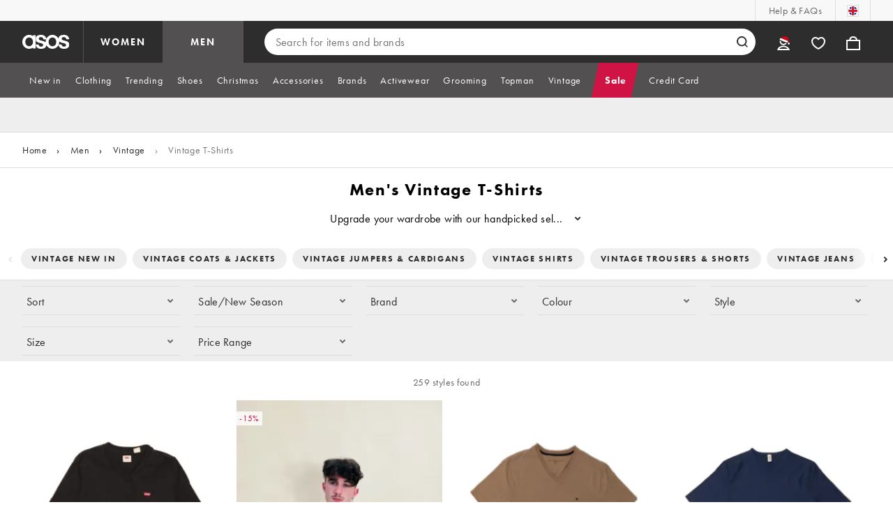

--- FILE ---
content_type: text/html; charset=utf-8
request_url: https://www.asos.com/men/vintage/vintage-t-shirts/cat/?cid=51039
body_size: 43946
content:

    <!DOCTYPE html>
    <!--13.0.0-201-e717c3d9-->
    <html lang="en-GB" data-platform="desktop" data-store-code="COM" data-country-code="GB" data-gender="men" data-sct-version="13.0.0-201-e717c3d9">
      <head><script>!function(i,n){let o=window[i]=window[i]||{};o=o[n]=o[n]||{},o._cookieData={initialLength:document.cookie.length,initialCount:document.cookie.split(";").length}}("asos","siteChrome");
//# sourceMappingURL=https://assets.asosservices.com/sitechromepublisher/cookieScript.8ac7551e.inlined.js.map</script><meta charSet="utf-8"/><title>Shop Men’s Vintage T-Shirts, Retro Tees & Distressed Styles | ASOS</title><meta name="description" content="Check out the collection of men&#x27;s vintage t-shirts and retro pieces from ASOS. Explore timeless vintage distressed tees from iconic brands now."/><meta name="p:domain_verify" content="7d543da16a86f7ad75c452097bfa9e47"/><meta name="msvalidate.01" content="0BC251BA275FCFB5D0505FEBC89F03B6"/><meta property="fb:app_id" content="123073601043263"/><meta name="viewport" content="width=device-width, initial-scale=1"/><meta name="Slurp" content="NOODP"/><meta name="Slurp" content="NOYDIR"/><link rel="apple-touch-icon" sizes="180x180" href="/apple-touch-icon.png"/><link rel="icon" type="image/png" sizes="32x32" href="/favicon-32x32.png"/><link rel="icon" type="image/png" sizes="16x16" href="/favicon-16x16.png"/><link rel="manifest" href="/manifest.json"/><link rel="mask-icon" href="/safari-pinned-tab.svg" color="#2d2d2d"/><link href="https://assets.asosservices.com" rel="preconnect"/><link href="https://ci.asosservices.com" rel="preconnect"/><link href="https://images.asos-media.com" rel="preconnect"/><link href="https://my.asos.com" rel="preconnect"/><link href="https://cdn.optimizely.com" rel="preconnect"/><meta name="theme-color" content="#2d2d2d"/>
    <link rel="alternate" hreflang="en-GB" href="https://www.asos.com/men/vintage/vintage-t-shirts/cat/?cid&#x3D;51039" />
    <link rel="alternate" hreflang="x-default" href="https://www.asos.com/men/vintage/vintage-t-shirts/cat/?cid&#x3D;51039" />
<link rel="canonical" href="https://www.asos.com/men/vintage/vintage-t-shirts/cat/?cid&#x3D;51039"/><link rel="preload" href="https://assets.asosservices.com/asos-ui/manifest/windowManifest.js" as="script"/><script>!function(n,e){const a=window.NREUM=window.NREUM||{};Object.assign(a,{init:{privacy:{cookies_enabled:!0}},loader_config:{accountID:e,trustKey:e,agentID:"1103197001",licenseKey:n,applicationID:"1103197001"},info:{beacon:"bam.nr-data.net",errorBeacon:"bam.nr-data.net",licenseKey:n,applicationID:"1103197001",sa:1}})}("3edea625b0","711799");
//# sourceMappingURL=https://assets.asosservices.com/sitechromepublisher/newRelicSettingsScript.7ad45646.inlined.js.map</script><script src="https://assets.asosservices.com/sitechromepublisher/client.newRelicProSpa.8ceb71.js"></script><link rel="preload" href="https://assets.asosservices.com/fonts/futura-pt/book.1bb391ee.woff2" as="font" type="font/woff2" crossorigin="anonymous"/><link rel="preload" href="https://assets.asosservices.com/fonts/futura-pt/bold.11074381.woff2" as="font" type="font/woff2" crossorigin="anonymous"/><style>:root{--11lcxa5:#2d2d2d;--18bniqv:45,45,45;--1fot7dv:#000;--3pchel:#fff;--1cripqf:255,255,255;--4439lq:#525050;--f1xms7:#666;--10c6hzt:#767676;--h1m6hk:#929292;--na3s62:#ddd;--1wwppwc:#eee;--sm859b:#f8f8f8;--6gu3az:#f9f9f9;--1e93okh:#018849;--14cp6y8:#006637;--5eoeaa:#cceede;--a5az0j:#ff9c32;--fc982a:#b6752f;--1njx4kw:#ffebcc;--1cf22is:#0770cf;--lzto1h:#1862a5;--xes0jb:#cde2f5;--1xvrmqx:#d01345;--1j5f6ai:#fae7ec;--1mii22u:#ff3b30;--1ffq8ns:#6f5cff;--stskl1:#9797ff;--1lx7ll5:#4f41c5;--1asa9bf:#bfc9ff;--oyq41c:#f1efff;--19qikbp:#ff8753;--1gu65g4:#f75a27;--rrfoye:#ffd2bf;--cod972:#79e69e;--173zcrj:#5cd881;--19t30l9:#d7ffdb;--45kpnl:#212121;--198t7lw:#1f1e1e;--19n3pjb:#282828}
/*# sourceMappingURL=https://assets.asosservices.com/sitechromepublisher/palette.20d300df98.css.map */</style><style>/*! license: https://assets.asosservices.com/fonts/futura-pt/LICENSE.txt */@font-face{font-display:swap;font-family:futura-pt;font-style:normal;font-weight:400;src:url(https://assets.asosservices.com/fonts/futura-pt/book.1bb391ee.woff2) format("woff2")}</style><style>.leavesden1{font-size:18px;letter-spacing:.6px;line-height:24px}.leavesden1,.leavesden2{font-style:normal;font-weight:400}.leavesden2{font-size:16px;letter-spacing:.4px;line-height:22px}.leavesden3{font-size:14px;letter-spacing:.6px;line-height:20px}.leavesden3,.leavesden4{font-style:normal;font-weight:400}.leavesden4{font-size:12px;letter-spacing:.8px;line-height:16px}</style><style>/*! license: https://assets.asosservices.com/fonts/futura-pt/LICENSE.txt */@font-face{font-display:swap;font-family:futura-pt;font-style:normal;font-weight:700;src:url(https://assets.asosservices.com/fonts/futura-pt/bold.11074381.woff2) format("woff2")}</style><style>.barnsley1{font-size:60px;font-style:normal;font-weight:700;letter-spacing:1.5px;line-height:72px}.barnsley2{font-size:48px;line-height:56px}.barnsley2,.barnsley3{font-style:normal;font-weight:700;letter-spacing:1.2px}.barnsley3{font-size:36px;line-height:44px}.barnsley4{font-size:28px;line-height:36px}.barnsley4,.barnsley5{font-style:normal;font-weight:700;letter-spacing:1.2px}.barnsley5{font-size:24px;line-height:30px}.london1{font-size:18px;font-style:normal;font-weight:700;letter-spacing:.8px;line-height:24px}.london2{line-height:22px}.london2,.london2-button{font-size:16px;font-style:normal;font-weight:700;letter-spacing:.6px}.london2-button{line-height:18px}.london3{line-height:20px}.london3,.london3-button{font-size:14px;font-style:normal;font-weight:700;letter-spacing:.8px}.london3-button{line-height:16px}.london4{font-size:12px;letter-spacing:1px;line-height:16px}.london4,.london5{font-style:normal;font-weight:700}.london5{font-size:10px;letter-spacing:1.2px;line-height:14px}</style><style>/*! license: https://assets.asosservices.com/fonts/futura-pt/LICENSE.txt */@font-face{font-display:swap;font-family:futura-pt;font-style:normal;font-weight:500;src:url(https://assets.asosservices.com/fonts/futura-pt/demi.18851e1e.woff2) format("woff2")}</style><style>.asosWorld1{font-size:60px;letter-spacing:-1.8px;line-height:48px}.asosWorld1,.asosWorld2{font-style:normal;font-weight:500}.asosWorld2{font-size:48px;letter-spacing:-1.44px;line-height:38px}.asosWorld3{font-size:36px;font-style:normal;font-weight:500;letter-spacing:-1.08px;line-height:28px;text-transform:uppercase}</style><style>body{font-family:futura-pt,Tahoma,Geneva,Verdana,Arial,sans-serif}</style><link href="https://assets.asosservices.com/sitechromepublisher/vendors.2bd15dd0514c602d0c5b.css" rel="stylesheet"/><link href="https://assets.asosservices.com/sitechromepublisher/client.sitechrome.styles.855e6a42bd2bf7e2485b.css" rel="stylesheet"/><link data-chunk="main" rel="stylesheet" href="/assets/plp/styles/1a00c2cf311708897bfb.css">
<link data-chunk="CATEGORY_PAGE" rel="stylesheet" href="/assets/plp/styles/c808acdc43e4aa79e018.css">
<link data-chunk="CATEGORY_PAGE" rel="stylesheet" href="/assets/plp/styles/6033ee15f1a42185e07d.css">

<link rel="next" href="https://www.asos.com/men/vintage/vintage-t-shirts/cat/?cid=51039&page=2" />
<meta property="og:url" content="https://www.asos.com/men/vintage/vintage-t-shirts/cat/?cid=51039" />
<meta property="og:type" content="product.group" />
<meta property="og:title" content="Shop Men’s Vintage T-Shirts, Retro Tees & Distressed Styles | ASOS" />
<meta property="og:description" content="Check out the collection of men's vintage t-shirts and retro pieces from ASOS. Explore timeless vintage distressed tees from iconic brands now." />
<meta property="og:image" content="https://www.asos.com/assets/asos-ui/favicons/social-share-1x.jpg" />
<meta name="twitter:card" content="summary" />
<meta property="twitter:site" content="@asos" />
<script src="https://cdn.cookielaw.org/scripttemplates/otSDKStub.js" type="text/javascript" data-dlayer-ignore="true" data-document-language="true" data-domain-script="908f7fca-dbc5-4b3a-8f6b-ed734de0cb52"></script><script>function OptanonWrapper() {}</script>
<script>(window.BOOMR_mq=window.BOOMR_mq||[]).push(["addVar",{"rua.upush":"false","rua.cpush":"false","rua.upre":"false","rua.cpre":"false","rua.uprl":"false","rua.cprl":"false","rua.cprf":"false","rua.trans":"","rua.cook":"false","rua.ims":"false","rua.ufprl":"false","rua.cfprl":"false","rua.isuxp":"false","rua.texp":"norulematch","rua.ceh":"false","rua.ueh":"false","rua.ieh.st":"0"}]);</script>
<script>!function(){function o(n,i){if(n&&i)for(var r in i)i.hasOwnProperty(r)&&(void 0===n[r]?n[r]=i[r]:n[r].constructor===Object&&i[r].constructor===Object?o(n[r],i[r]):n[r]=i[r])}try{var n=decodeURIComponent("%7B%22AutoXHR%22%3A%20%7B%22monitorFetch%22%3A%20true%7D%2C%22ResourceTiming%22%3A%20%7B%20%22clearOnBeacon%22%3A%20true%20%7D%2C%22Akamai%22%3A%20%7B%22enabled%22%3Afalse%7D%7D");if(n.length>0&&window.JSON&&"function"==typeof window.JSON.parse){var i=JSON.parse(n);void 0!==window.BOOMR_config?o(window.BOOMR_config,i):window.BOOMR_config=i}}catch(r){window.console&&"function"==typeof window.console.error&&console.error("mPulse: Could not parse configuration",r)}}();</script>
                              <script>!function(e){var n="https://s.go-mpulse.net/boomerang/";if("True"=="True")e.BOOMR_config=e.BOOMR_config||{},e.BOOMR_config.PageParams=e.BOOMR_config.PageParams||{},e.BOOMR_config.PageParams.pci=!0,n="https://s2.go-mpulse.net/boomerang/";if(window.BOOMR_API_key="KEKMC-5QPEH-Y5FHE-8AH54-JDSN3",function(){function e(){if(!o){var e=document.createElement("script");e.id="boomr-scr-as",e.src=window.BOOMR.url,e.async=!0,i.parentNode.appendChild(e),o=!0}}function t(e){o=!0;var n,t,a,r,d=document,O=window;if(window.BOOMR.snippetMethod=e?"if":"i",t=function(e,n){var t=d.createElement("script");t.id=n||"boomr-if-as",t.src=window.BOOMR.url,BOOMR_lstart=(new Date).getTime(),e=e||d.body,e.appendChild(t)},!window.addEventListener&&window.attachEvent&&navigator.userAgent.match(/MSIE [67]\./))return window.BOOMR.snippetMethod="s",void t(i.parentNode,"boomr-async");a=document.createElement("IFRAME"),a.src="about:blank",a.title="",a.role="presentation",a.loading="eager",r=(a.frameElement||a).style,r.width=0,r.height=0,r.border=0,r.display="none",i.parentNode.appendChild(a);try{O=a.contentWindow,d=O.document.open()}catch(_){n=document.domain,a.src="javascript:var d=document.open();d.domain='"+n+"';void(0);",O=a.contentWindow,d=O.document.open()}if(n)d._boomrl=function(){this.domain=n,t()},d.write("<bo"+"dy onload='document._boomrl();'>");else if(O._boomrl=function(){t()},O.addEventListener)O.addEventListener("load",O._boomrl,!1);else if(O.attachEvent)O.attachEvent("onload",O._boomrl);d.close()}function a(e){window.BOOMR_onload=e&&e.timeStamp||(new Date).getTime()}if(!window.BOOMR||!window.BOOMR.version&&!window.BOOMR.snippetExecuted){window.BOOMR=window.BOOMR||{},window.BOOMR.snippetStart=(new Date).getTime(),window.BOOMR.snippetExecuted=!0,window.BOOMR.snippetVersion=12,window.BOOMR.url=n+"KEKMC-5QPEH-Y5FHE-8AH54-JDSN3";var i=document.currentScript||document.getElementsByTagName("script")[0],o=!1,r=document.createElement("link");if(r.relList&&"function"==typeof r.relList.supports&&r.relList.supports("preload")&&"as"in r)window.BOOMR.snippetMethod="p",r.href=window.BOOMR.url,r.rel="preload",r.as="script",r.addEventListener("load",e),r.addEventListener("error",function(){t(!0)}),setTimeout(function(){if(!o)t(!0)},3e3),BOOMR_lstart=(new Date).getTime(),i.parentNode.appendChild(r);else t(!1);if(window.addEventListener)window.addEventListener("load",a,!1);else if(window.attachEvent)window.attachEvent("onload",a)}}(),"".length>0)if(e&&"performance"in e&&e.performance&&"function"==typeof e.performance.setResourceTimingBufferSize)e.performance.setResourceTimingBufferSize();!function(){if(BOOMR=e.BOOMR||{},BOOMR.plugins=BOOMR.plugins||{},!BOOMR.plugins.AK){var n=""=="true"?1:0,t="",a="aogqieqxf5ebc2kd6uxa-f-53fa389ed-clientnsv4-s.akamaihd.net",i="false"=="true"?2:1,o={"ak.v":"39","ak.cp":"650933","ak.ai":parseInt("243464",10),"ak.ol":"0","ak.cr":9,"ak.ipv":4,"ak.proto":"h2","ak.rid":"13c1ba83","ak.r":48796,"ak.a2":n,"ak.m":"dscx","ak.n":"essl","ak.bpcip":"3.141.4.0","ak.cport":47026,"ak.gh":"23.62.38.205","ak.quicv":"","ak.tlsv":"tls1.3","ak.0rtt":"","ak.0rtt.ed":"","ak.csrc":"-","ak.acc":"","ak.t":"1766061358","ak.ak":"hOBiQwZUYzCg5VSAfCLimQ==elJL1bmR+r+Y5i4TVPikt20JqFbGnDv9KSYSLpD/fpYM8RcqiNKdDDBiIIK/lA0ZU54KvYD+L9061jUA0kVQFtrv3JspyWmFWrsOB9YMpcouBMdcPupfMImMnmOFzic1UKyyEndL2O/rSofS5FCjYzP4nt7Wz7/BqrqI6SV9k9DOuerxIMsAjVI9QQctlTjHJCCLBl/ARerkPriVx4SdSdm9VDcMpVbk03OQ6/2xsa6Nyi3xWQM1kUxOeOckSLlfCAkCk8IGQNkrIQ3kBMpRcCu9npFwQF5XPSyzF9e8oRkaY483C8q1+Y2UbOk0MD5/aacWKAzGsItfVI5SKpUQTkkJHnTeIPqAvyeH4EPSesvH/SksfT4ukIlmsGwNUg+5QsxzO8x7g/zvRmW7j3qp/TpIhUsgn5RpiZVjkmPxXBo=","ak.pv":"785","ak.dpoabenc":"","ak.tf":i};if(""!==t)o["ak.ruds"]=t;var r={i:!1,av:function(n){var t="http.initiator";if(n&&(!n[t]||"spa_hard"===n[t]))o["ak.feo"]=void 0!==e.aFeoApplied?1:0,BOOMR.addVar(o)},rv:function(){var e=["ak.bpcip","ak.cport","ak.cr","ak.csrc","ak.gh","ak.ipv","ak.m","ak.n","ak.ol","ak.proto","ak.quicv","ak.tlsv","ak.0rtt","ak.0rtt.ed","ak.r","ak.acc","ak.t","ak.tf"];BOOMR.removeVar(e)}};BOOMR.plugins.AK={akVars:o,akDNSPreFetchDomain:a,init:function(){if(!r.i){var e=BOOMR.subscribe;e("before_beacon",r.av,null,null),e("onbeacon",r.rv,null,null),r.i=!0}return this},is_complete:function(){return!0}}}}()}(window);</script></head>
      <body>
        <iframe sandbox="allow-scripts allow-same-origin allow-forms" id="secure-script-container" tabindex="-1" aria-hidden="true" style="visibility: hidden; position: absolute; left: 0; top: 0; height: 0; width: 0; border: none;"></iframe>
        <div id="chrome-main-content">
          <div class="chrome-main-content--accessible"><div id="chrome-welcome-mat"></div><div id="chrome-header"><header><a href="#chrome-app-container" class="BPHVVzR TYb4J9A EVhxZk8 leavesden2" data-testid="skip-to-content">Skip to main content</a><div class="Fmy9ifd" data-testid="unsupported-browser-message"><div class="dsEdn6o"><div class="AIkY9uF"><div class="m2JksKr TNLlZ7K london3">your browser is not supported</div><div class="j2eZ7P_ ZHWKoMf leavesden3">To use ASOS, we recommend using the latest versions of Chrome, Firefox, Safari or Edge</div></div></div></div><div class="vcXJfPO fVdHxMU" data-testid="topbar"><div class="m8VFiIf"><ul class="myUaKmo"><li><a href="https://www.asos.com/customer-care/" data-testid="help" class="R2BDZ6J TYb4J9A">Help &amp; FAQs</a></li><li><div class="RxHz4Yh" data-testid="country-selector"><button class="breiRmE TYb4J9A" data-testid="country-selector-btn" type="button" aria-label="You&#x27;re in United Kingdom Change"><img src="https://assets.asosservices.com/storesa/images/flags/gb.png" alt="United Kingdom" class="Oqkee2R"/></button></div></li></ul></div></div><div class="NHFyvmm headroom-wrapper"><div id="chrome-sticky-header" class="headroom headroom--unfixed"><div class="R9mnQSo"><div class="z8CtOyj fVdHxMU" data-testid="header"><div class="w45mOEA"><button class="btUA6FL" aria-label="Open navigation menu" data-testid="burger-menu-button"><span class="BKBoO9a TYb4J9A c_IO2I_ AYL96eR JpgornA isI7xiu"></span></button><a class="afrMdWS TYb4J9A" href="https://www.asos.com/" data-testid="asoslogo"><img alt="ASOS logo" src="[data-uri]" class="D5Ykbau"/></a><ul class="zSeAQkS Z0N9JbW" data-testid="floornav"><li><a class="izvZA3y fVdHxMU TYb4J9A" data-testid="women-floor" href="https://www.asos.com/women/" id="women-floor">WOMEN</a></li><li><a class="izvZA3y fVdHxMU TYb4J9A" data-testid="men-floor" href="https://www.asos.com/men/" id="men-floor">MEN</a></li></ul><div class="x0RFhM4"><div class="jgxJaMT" data-testid="search-overlay-shadow" aria-hidden="true" role="presentation"></div><form action="//www.asos.com/search/" class="zel29Kx" data-testid="search-form" method="get"><div class="MsBN5Ou" data-testid="search-field"><span class="oZmI2CF" aria-hidden="true"></span><input type="search" id="chrome-search" name="q" class="KRZT5cj fVdHxMU TYb4J9A" autoComplete="off" autoCorrect="off" spellcheck="off" placeholder="Search for items and brands" data-testid="search-input" aria-autocomplete="list" aria-haspopup="listbox" aria-describedby="search-instructions" aria-label="Search for items and brands" maxLength="150" value=""/><div id="search-instructions" class="ZOmZepG">Begin typing to search, use arrow keys to navigate, enter to select</div><button class="vjmVpyd" type="submit" disabled="" data-testid="search-button-inline"><svg viewBox="0 0 17 17" role="img" aria-labelledby="search-icon"><title id="search-icon">Search</title><path fill="currentColor" fill-rule="nonzero" d="M7.65 15.3a7.65 7.65 0 1 1 5.997-2.9c-.01.012 3.183 3.297 3.183 3.297l-1.22 1.18s-3.144-3.283-3.154-3.275A7.618 7.618 0 0 1 7.65 15.3zm0-2a5.65 5.65 0 1 0 0-11.3 5.65 5.65 0 0 0 0 11.3z"></path></svg></button><div class="GSho_2H"><div class="E6GUnIS AQi6YMD" aria-live="polite"></div></div></div></form></div></div><ul class="hv2vTHr" data-testid="widgets"><li class="mZvZT9m S0a1Qri"><div><div><div id="myAccountDropdown" class="OVxuqjQ"><button type="button" icon="a6POPgo" icontype="accountChristmasUnfilled" data-testid="myAccountIcon" class="KH34gk4 TYb4J9A mSjTvvT" aria-expanded="false" aria-controls="myaccount-dropdown" aria-label="My Account"><span type="accountChristmasUnfilled" class="a6POPgo AYL96eR JpgornA isI7xiu"></span></button><div class="KjCxFll" data-testid="myaccount-dropdown" id="myaccount-dropdown"><div class="EGwAGf7"><div class="fZwceSp"><div class="DevVB66"><div class="OPGaUix"><div class="cXZXqST"><span class="DwRt6tf AAonn85 london2">Welcome to ASOS</span><span class="xbfHIic"><button data-testid="signin-link" role="link" class="qQoHatg sY3mB1c london3-button UNPPQ3g _whpW_Q" type="button"><span class="IoxIrTY">Sign In</span></button><button data-testid="signup-link" role="link" class="qQoHatg sY3mB1c london3-button hgH_Y9G _whpW_Q" type="button"><span class="IoxIrTY">Join</span></button></span></div></div><div class="wS_YkOh"><ul class="F7CGtue"><li><a href="https://my.asos.com/my-account?country=GB&amp;keyStoreDataversion=qx71qrg-45&amp;lang=en-GB&amp;nlid=nav%20header&amp;store=COM" class="PMznYv3 TYb4J9A EVhxZk8 leavesden2" data-testid="myaccount-link"><span class="OWBPpOL Mlh3INa FfmKyt0 ZqXYTuz"></span>My Account</a></li><li><a href="https://my.asos.com/my-account/orders?country=GB&amp;keyStoreDataversion=qx71qrg-45&amp;lang=en-GB&amp;nlid=nav%20header&amp;store=COM" class="PMznYv3 TYb4J9A EVhxZk8 leavesden2" data-testid="myorders-link"><span class="cWzaeb1 FfmKyt0 ZqXYTuz"></span>My Orders</a></li></ul></div></div></div></div></div></div></div></div></li><li class="mZvZT9m"><a type="a" href="https://www.asos.com/saved-lists/?nlid=nav header" icon="vQeUV7s c_IO2I_" icontype="heartUnfilled" data-testid="savedItemsIcon" class="KH34gk4 TYb4J9A mSjTvvT" aria-label="Saved Items"><span type="heartUnfilled" class="vQeUV7s c_IO2I_ AYL96eR JpgornA isI7xiu"></span></a></li><li class="mZvZT9m"><a type="a" href="https://www.asos.com/bag?nlid=nav header" icon="LpoEdV8 c_IO2I_" icontype="bagUnfilled" data-testid="miniBagIcon" class="KH34gk4 TYb4J9A mSjTvvT" aria-label="Bag %{smart_count} item |||| %{smart_count} items"><span type="bagUnfilled" class="LpoEdV8 c_IO2I_ AYL96eR JpgornA isI7xiu"></span></a></li></ul></div></div><div class="AIjKzKx"><div><nav aria-hidden="true" aria-label="false" class="VylGWEt LZ9LVYB" data-testid="primarynav-large"><div role="tablist" class="x_RqXmD" tabindex="-1"><button id="tab-1020946c-8949-4e9c-9719-43435002bcd4" data-id="1020946c-8949-4e9c-9719-43435002bcd4" data-index="0" class="yI6sHXc TYb4J9A fVdHxMU" role="tab" aria-controls="1020946c-8949-4e9c-9719-43435002bcd4" aria-selected="false" data-testid="primarynav-button"><span class="cSfPh9_"><span>New in</span></span></button><button id="tab-96b432e3-d374-4293-8145-b00772447cde" data-id="96b432e3-d374-4293-8145-b00772447cde" data-index="1" class="yI6sHXc TYb4J9A fVdHxMU" role="tab" aria-controls="96b432e3-d374-4293-8145-b00772447cde" aria-selected="false" data-testid="primarynav-button"><span class="cSfPh9_"><span>Clothing</span></span></button><button id="tab-4525f8b6-3492-4687-bf84-3fc97fa02e94" data-id="4525f8b6-3492-4687-bf84-3fc97fa02e94" data-index="2" class="yI6sHXc TYb4J9A fVdHxMU" role="tab" aria-controls="4525f8b6-3492-4687-bf84-3fc97fa02e94" aria-selected="false" data-testid="primarynav-button"><span class="cSfPh9_"><span>Trending</span></span></button><button id="tab-0edf7894-4f2f-42fb-896d-3e91a01704b1" data-id="0edf7894-4f2f-42fb-896d-3e91a01704b1" data-index="3" class="yI6sHXc TYb4J9A fVdHxMU" role="tab" aria-controls="0edf7894-4f2f-42fb-896d-3e91a01704b1" aria-selected="false" data-testid="primarynav-button"><span class="cSfPh9_"><span>Shoes</span></span></button><button id="tab-b2598144-62bd-4b68-804d-4cb894f853a1" data-id="b2598144-62bd-4b68-804d-4cb894f853a1" data-index="4" class="yI6sHXc TYb4J9A fVdHxMU" role="tab" aria-controls="b2598144-62bd-4b68-804d-4cb894f853a1" aria-selected="false" data-testid="primarynav-button"><span class="cSfPh9_"><span>Dresses</span></span></button><button id="tab-415ffca1-8c1a-48a7-8997-9cc4929a7134" data-id="415ffca1-8c1a-48a7-8997-9cc4929a7134" data-index="5" class="yI6sHXc TYb4J9A fVdHxMU" role="tab" aria-controls="415ffca1-8c1a-48a7-8997-9cc4929a7134" aria-selected="false" data-testid="primarynav-button"><span class="cSfPh9_"><span>Accessories</span></span></button><button id="tab-b2164f1d-48aa-417d-9d1a-5cffa7eb1bb2" data-id="b2164f1d-48aa-417d-9d1a-5cffa7eb1bb2" data-index="6" class="yI6sHXc TYb4J9A fVdHxMU" role="tab" aria-controls="b2164f1d-48aa-417d-9d1a-5cffa7eb1bb2" aria-selected="false" data-testid="primarynav-button"><span class="cSfPh9_"><span>Face + Body</span></span></button><button id="tab-aba15603-a2aa-486a-9216-364b532dad1b" data-id="aba15603-a2aa-486a-9216-364b532dad1b" data-index="7" class="yI6sHXc TYb4J9A fVdHxMU" role="tab" aria-controls="aba15603-a2aa-486a-9216-364b532dad1b" aria-selected="false" data-testid="primarynav-button"><span class="cSfPh9_"><span>Christmas</span></span></button><button id="tab-796c1478-6471-4acf-a952-049a9154b668" data-id="796c1478-6471-4acf-a952-049a9154b668" data-index="8" class="yI6sHXc TYb4J9A fVdHxMU" role="tab" aria-controls="796c1478-6471-4acf-a952-049a9154b668" aria-selected="false" data-testid="primarynav-button"><span class="cSfPh9_"><span>Brands</span></span></button><button id="tab-b690737b-bd19-4d49-83e4-e3ca6986fb65" data-id="b690737b-bd19-4d49-83e4-e3ca6986fb65" data-index="9" class="yI6sHXc TYb4J9A fVdHxMU" role="tab" aria-controls="b690737b-bd19-4d49-83e4-e3ca6986fb65" aria-selected="false" data-testid="primarynav-button"><span class="cSfPh9_"><span>Activewear</span></span></button><button id="tab-c1d265ba-f30e-4aaf-9966-1fa92bc544da" data-id="c1d265ba-f30e-4aaf-9966-1fa92bc544da" data-index="10" class="yI6sHXc TYb4J9A fVdHxMU" role="tab" aria-controls="c1d265ba-f30e-4aaf-9966-1fa92bc544da" aria-selected="false" data-testid="primarynav-button"><span class="cSfPh9_"><span>Topshop</span></span></button><button id="tab-6f3b2107-78f3-4577-bf9e-2cdfdc35e1be" data-id="6f3b2107-78f3-4577-bf9e-2cdfdc35e1be" data-index="11" class="yI6sHXc TYb4J9A fVdHxMU" role="tab" aria-controls="6f3b2107-78f3-4577-bf9e-2cdfdc35e1be" aria-selected="false" data-testid="primarynav-button"><span class="cSfPh9_"><span>Vintage</span></span></button><button id="tab-57242f2c-d207-471c-95b1-31d6839df360" data-id="57242f2c-d207-471c-95b1-31d6839df360" data-index="12" class="yI6sHXc TYb4J9A fVdHxMU" role="tab" aria-controls="57242f2c-d207-471c-95b1-31d6839df360" aria-selected="false" data-testid="primarynav-button"><span class="cSfPh9_ h9iITxj TYb4J9A"><span>Sale</span></span></button><button id="tab-7d2ac638-484c-40c0-90d1-e68bc069e9ce" data-id="7d2ac638-484c-40c0-90d1-e68bc069e9ce" data-index="13" class="yI6sHXc TYb4J9A fVdHxMU" role="tab" aria-controls="7d2ac638-484c-40c0-90d1-e68bc069e9ce" aria-selected="false" data-testid="primarynav-button"><span class="cSfPh9_"><span>Credit Card</span></span></button></div></nav></div><div><nav aria-hidden="true" aria-label="false" class="VylGWEt LZ9LVYB" data-testid="primarynav-large"><div role="tablist" class="x_RqXmD" tabindex="-1"><button id="tab-029c47b3-2111-43e9-9138-0d00ecf0b3db" data-id="029c47b3-2111-43e9-9138-0d00ecf0b3db" data-index="0" class="yI6sHXc TYb4J9A fVdHxMU" role="tab" aria-controls="029c47b3-2111-43e9-9138-0d00ecf0b3db" aria-selected="false" data-testid="primarynav-button"><span class="cSfPh9_"><span>New in</span></span></button><button id="tab-e87ba617-daa1-4b64-8f36-ab92e61283f7" data-id="e87ba617-daa1-4b64-8f36-ab92e61283f7" data-index="1" class="yI6sHXc TYb4J9A fVdHxMU" role="tab" aria-controls="e87ba617-daa1-4b64-8f36-ab92e61283f7" aria-selected="false" data-testid="primarynav-button"><span class="cSfPh9_"><span>Clothing</span></span></button><button id="tab-fd0aa768-527d-4c6d-af25-7ede9608e5e5" data-id="fd0aa768-527d-4c6d-af25-7ede9608e5e5" data-index="2" class="yI6sHXc TYb4J9A fVdHxMU" role="tab" aria-controls="fd0aa768-527d-4c6d-af25-7ede9608e5e5" aria-selected="false" data-testid="primarynav-button"><span class="cSfPh9_"><span>Trending</span></span></button><button id="tab-87a52035-f6fa-401f-bd58-0d259e403cbb" data-id="87a52035-f6fa-401f-bd58-0d259e403cbb" data-index="3" class="yI6sHXc TYb4J9A fVdHxMU" role="tab" aria-controls="87a52035-f6fa-401f-bd58-0d259e403cbb" aria-selected="false" data-testid="primarynav-button"><span class="cSfPh9_"><span>Shoes</span></span></button><button id="tab-7daaa512-3d8b-4e35-a10b-8d66ae350d77" data-id="7daaa512-3d8b-4e35-a10b-8d66ae350d77" data-index="4" class="yI6sHXc TYb4J9A fVdHxMU" role="tab" aria-controls="7daaa512-3d8b-4e35-a10b-8d66ae350d77" aria-selected="false" data-testid="primarynav-button"><span class="cSfPh9_"><span>Christmas</span></span></button><button id="tab-0502a9b2-d1e8-4b34-9741-1141607c715e" data-id="0502a9b2-d1e8-4b34-9741-1141607c715e" data-index="5" class="yI6sHXc TYb4J9A fVdHxMU" role="tab" aria-controls="0502a9b2-d1e8-4b34-9741-1141607c715e" aria-selected="false" data-testid="primarynav-button"><span class="cSfPh9_"><span>Accessories</span></span></button><button id="tab-03b93067-d1b1-44c4-9301-37479c7217cb" data-id="03b93067-d1b1-44c4-9301-37479c7217cb" data-index="6" class="yI6sHXc TYb4J9A fVdHxMU" role="tab" aria-controls="03b93067-d1b1-44c4-9301-37479c7217cb" aria-selected="false" data-testid="primarynav-button"><span class="cSfPh9_"><span>Brands</span></span></button><button id="tab-c51a4a82-3055-436d-8a41-6621fd7439aa" data-id="c51a4a82-3055-436d-8a41-6621fd7439aa" data-index="7" class="yI6sHXc TYb4J9A fVdHxMU" role="tab" aria-controls="c51a4a82-3055-436d-8a41-6621fd7439aa" aria-selected="false" data-testid="primarynav-button"><span class="cSfPh9_"><span>Activewear</span></span></button><button id="tab-e5b71413-6f8c-4957-8ff1-67620c1db627" data-id="e5b71413-6f8c-4957-8ff1-67620c1db627" data-index="8" class="yI6sHXc TYb4J9A fVdHxMU" role="tab" aria-controls="e5b71413-6f8c-4957-8ff1-67620c1db627" aria-selected="false" data-testid="primarynav-button"><span class="cSfPh9_"><span>Grooming</span></span></button><button id="tab-495d8469-0139-4a1b-8846-4cf56d142081" data-id="495d8469-0139-4a1b-8846-4cf56d142081" data-index="9" class="yI6sHXc TYb4J9A fVdHxMU" role="tab" aria-controls="495d8469-0139-4a1b-8846-4cf56d142081" aria-selected="false" data-testid="primarynav-button"><span class="cSfPh9_"><span>Topman</span></span></button><button id="tab-74bc12ab-12f0-4a05-a2b1-4aa26ff087d2" data-id="74bc12ab-12f0-4a05-a2b1-4aa26ff087d2" data-index="10" class="yI6sHXc TYb4J9A fVdHxMU" role="tab" aria-controls="74bc12ab-12f0-4a05-a2b1-4aa26ff087d2" aria-selected="false" data-testid="primarynav-button"><span class="cSfPh9_"><span>Vintage</span></span></button><button id="tab-c223e1a9-dc0f-42f5-afca-5cf5988c716b" data-id="c223e1a9-dc0f-42f5-afca-5cf5988c716b" data-index="11" class="yI6sHXc TYb4J9A fVdHxMU" role="tab" aria-controls="c223e1a9-dc0f-42f5-afca-5cf5988c716b" aria-selected="false" data-testid="primarynav-button"><span class="cSfPh9_ h9iITxj TYb4J9A"><span>Sale</span></span></button><button id="tab-266034c7-8b37-4782-9c76-ecd061c1b7d5" data-id="266034c7-8b37-4782-9c76-ecd061c1b7d5" data-index="12" class="yI6sHXc TYb4J9A fVdHxMU" role="tab" aria-controls="266034c7-8b37-4782-9c76-ecd061c1b7d5" aria-selected="false" data-testid="primarynav-button"><span class="cSfPh9_"><span>Credit Card</span></span></button></div></nav></div></div><div id="sc-sticky-header-portal"></div></div></div><section id="globalBannerComponent" class="GlobalBanner-module_globalBanner__976Oq" aria-label="promotion"><div class="GlobalBanner-module_loading__l41l2"></div></section><div class="XfCB1W4" style="display:none"><div class="XOsVcey"><div class="kVt8MLR"><div class="lqWKxhX QWBiz92"><div class="lczNDGT"></div><div class="gmMxUAv teaIS_G">ASOS</div><div>Available in the Play Store</div></div><div class="jjggGn4"><button data-testid="native-app-banner-open" class="izX2p0n QaYIazN">View in App</button><button class="kAmshgV QaYIazN">Get App</button></div></div></div><button class="fr7jyH8 FpAFAwp" aria-label="Close">X</button></div></header></div><div id="chrome-breadcrumb"><div><nav aria-label="breadcrumbs" class="ojIeyOc">
          <script data-id="window.asos.siteChrome._initialBreadcrumbs" type="application/json">
            [{ "Url": "https://www.asos.com/?hrd&#x3D;1", "Label": "Home" },{ "Url": "https://www.asos.com/men/", "Label": "Men" },{ "Url": "https://www.asos.com/men/vintage/cat/?cid&#x3D;51032", "Label": "Vintage" },{ "Label": "Vintage T-Shirts" }]
          </script>
          <script>
            window.asos.siteChrome._initialBreadcrumbs = JSON.parse(document.querySelector(`script[type="application/json"][data-id="window.asos.siteChrome._initialBreadcrumbs"]`).textContent);
          </script>
          <ol class="aR_DfXn">
              <li class="F28iPnp ZHWKoMf leavesden3">
                
                  <a href="https://www.asos.com/?hrd&#x3D;1">Home</a>
              </li>
              <li class="F28iPnp ZHWKoMf leavesden3">
                <span aria-hidden="true">›</span>
                  <a href="https://www.asos.com/men/">Men</a>
              </li>
              <li class="F28iPnp ZHWKoMf leavesden3">
                <span aria-hidden="true">›</span>
                  <a href="https://www.asos.com/men/vintage/cat/?cid&#x3D;51032">Vintage</a>
              </li>
              <li class="F28iPnp ZHWKoMf leavesden3">
                <span aria-hidden="true">›</span>
                  Vintage T-Shirts
              </li>
          </ol>
        </nav></div></div><main id="chrome-app-container"><svg xmlns="http://www.w3.org/2000/svg" xmlns:xlink="http://www.w3.org/1999/xlink" style="position: absolute; width: 0; height: 0" aria-hidden="true" id="__SVG_SPRITE_NODE__"><symbol stroke="currentColor" viewBox="0 0 18 16" xmlns="http://www.w3.org/2000/svg" xmlns:xlink="http://www.w3.org/1999/xlink" id="heart">
    <path d="M9.01163699,14.9053769 C8.72930024,14.7740736 8.41492611,14.6176996 8.07646224,14.4366167 C7.06926649,13.897753 6.06198912,13.2561336 5.12636931,12.5170512 C2.52930452,10.4655288 1.00308384,8.09476443 1.00000218,5.44184117 C0.997549066,2.99198843 2.92175104,1.01242822 5.28303025,1.01000225 C6.41066623,1.00972036 7.49184369,1.4629765 8.28270844,2.2678673 L8.99827421,2.9961237 L9.71152148,2.26559643 C10.4995294,1.45849728 11.5791258,1.0023831 12.7071151,1.00000055 L12.7060299,1.00000225 C15.0693815,0.997574983 16.9967334,2.97018759 17.0000037,5.421337 C17.0038592,8.07662382 15.4809572,10.4530151 12.8850542,12.5121483 C11.9520963,13.2521931 10.9477036,13.8951276 9.94340074,14.4354976 C9.60619585,14.6169323 9.29297309,14.7736855 9.01163699,14.9053769 Z" stroke-width="2" />
</symbol><symbol xmlns="http://www.w3.org/2000/svg" viewBox="0 0 88 88" id="errorEmoji">
    <path d="M29 0h30v88H29z" />
    <path d="M18 6h52v76H18z" />
    <path d="M12 12h64v64H12z" />
    <path d="M6 18h76v52H6z" />
    <path d="M0 30h88v28H0z" />
    <path fill="currentColor" d="M41 59h6v6h-6zM47 59h6v6h-6zM53 65h6v6h-6zM29 65h6v6h-6zM35 59h6v6h-6zM18 47h6v6h-6zM64 47h6v6h-6zM24 41h12v6H24zM52 41h12v6H52z" />
</symbol><symbol xmlns="http://www.w3.org/2000/svg" viewBox="0 0 44 44" id="play">
   <mask id="play_a" fill="#fff">
      <path fill-rule="evenodd" d="m15 14 15 7.941L15 30V14Z" clip-rule="evenodd" />
   </mask>
   <path fill-rule="evenodd" d="m15 14 15 7.941L15 30V14Z" clip-rule="evenodd" />
   <path fill="currentColor" d="m15 14 .936-1.768L13 10.678V14h2Zm15 7.941.947 1.762 3.303-1.775-3.314-1.754L30 21.94ZM15 30h-2v3.345l2.947-1.583L15 30Zm-.936-14.232 15 7.94 1.872-3.534-15-7.942-1.872 3.536Zm14.99 4.411-15 8.06 1.893 3.523 15-8.059-1.894-3.524ZM17 30V14h-4v16h4Z" mask="url(#play_a)" />
</symbol></svg><div id="plp"><script id="plp_experiments" type="application/json">{"decisions":{"plp-face-and-body-carousel":{"bucket":"v2"},"plp-curated-category-treatments":{"bucket":"allSizes"}},"audience":{"app":"plp","url":"/men/vintage/vintage-t-shirts/cat/?cid=51039"}}</script><div><section id="category-banner-wrapper" class="wrapper_ZDIos" class="wrapper_ZDIos"><div class="textWrapper_Ol_lc" class="textWrapper_Ol_lc"><h1 class="categoryHeaderTitle_yz37D" class="categoryHeaderTitle_yz37D">Men's Vintage T-Shirts</h1><button class="button_irsyO" aria-controls="descriptionContainer" aria-expanded="false" class="button_irsyO"><div class="container_gW2ai" id="descriptionContainer" class="container_gW2ai"><p class="shortenedDescription_hpyO5" class="shortenedDescription_hpyO5">Upgrade your wardrobe with our handpicked sel</p><span aria-hidden="true">...</span><noscript class="hiddenDescription_sT7c0" class="hiddenDescription_sT7c0">Upgrade your wardrobe with our handpicked selection of men’s vintage t-shirts, now available at ASOS. Dive into classic Americana with our collection of retro ringer tees, perfect for channelling that timeless 70s vibe. Or, if you’re into bold graphics, check out our vintage t-shirts featuring iconic car brands, old-school video games, and classic comic book heroes – ideal for pairing with your favourite pair of well-loved denims. For a more laid-back look, scroll faded band tees from the 80s and 90s, or get your transitional dress code locked down with retro baseball t-shirts complete with contrast sleeves. Complete your outfit with a pair of vintage chinos and throw on a denim jacket from our collection when the evening chill sets in.</noscript><p aria-hidden="true" class="hide_NJlQi" class="hide_NJlQi">Upgrade your wardrobe with our handpicked selection of men’s vintage t-shirts, now available at ASOS. Dive into classic Americana with our collection of retro ringer tees, perfect for channelling that timeless 70s vibe. Or, if you’re into bold graphics, check out our vintage t-shirts featuring iconic car brands, old-school video games, and classic comic book heroes – ideal for pairing with your favourite pair of well-loved denims. For a more laid-back look, scroll faded band tees from the 80s and 90s, or get your transitional dress code locked down with retro baseball t-shirts complete with contrast sleeves. Complete your outfit with a pair of vintage chinos and throw on a denim jacket from our collection when the evening chill sets in.</p><div class="icon_EIPzb" class="icon_EIPzb"></div></div></button><div class="listContainer_N3Oy4" class="listContainer_N3Oy4"><ul class="list_vxAnc" class="list_vxAnc"><li><a class="pill_QzHek" href="/men/vintage/vintage-new-in/cat/?cid=51041">Vintage New In</a></li><li><a class="pill_QzHek" href="/men/vintage/vintage-jackets-coats/cat/?cid=51033">Vintage Coats &amp; Jackets</a></li><li><a class="pill_QzHek" href="/men/vintage/vintage-jumpers-cardigans/cat/?cid=51034">Vintage Jumpers &amp; Cardigans</a></li><li><a class="pill_QzHek" href="/men/vintage/vintage-shirts/cat/?cid=51035">Vintage Shirts</a></li><li><a class="pill_QzHek" href="/men/vintage/vintage-trousers-shorts/cat/?cid=51036">Vintage Trousers &amp; Shorts</a></li><li><a class="pill_QzHek" href="/men/vintage/vintage-jeans/cat/?cid=51037">Vintage Jeans</a></li><li><a class="pill_QzHek" href="/men/vintage/vintage-hoodies-sweatshirts/cat/?cid=51038">Vintage Hoodies &amp; Sweatshirts</a></li><li><span class="pill_QzHek highlightedCategory_yTb5m" aria-label="Vintage T-Shirts" class="pill_QzHek highlightedCategory_yTb5m">Vintage T-Shirts<!-- --> </span></li><li><a class="pill_QzHek" href="/men/vintage/messina-hembry/cat/?cid=51051">Messina Hembry</a></li><li><a class="pill_QzHek" href="/men/vintage/atlas-vintage/cat/?cid=51042">Atlas Vintage</a></li><li><a class="pill_QzHek" href="/men/vintage/28-vintage/cat/?cid=51046">28 Vintage</a></li><li><a class="pill_QzHek" href="/men/vintage/blank-seams/cat/?cid=51898">Blank Seams</a></li><li><a class="pill_QzHek" href="/men/vintage/trial-28/cat/?cid=51902">Cold Weather</a></li><li><a class="pill_QzHek" href="/men/vintage/trial-27/cat/?cid=51901">Vintage Leather</a></li><li><a class="pill_QzHek" href="/men/vintage/trial-26/cat/?cid=51900">Sale Vintage</a></li><li><a class="pill_QzHek" href="/men/face-body/wash-bags/cat/?cid=21904">Wash Bags</a></li><li><a class="pill_QzHek" href="/men/shoes-boots-trainers/trainers/chunky-trainers/cat/?cid=28668">Chunky Trainers</a></li><li><a class="pill_QzHek" href="/men/gifts/novelty-gifts/cat/?cid=20279">Novelty Gifts</a></li><li><a class="pill_QzHek" href="/men/jackets-coats/coats/cat/?cid=51445">Coats</a></li><li><a class="pill_QzHek" href="/men/jackets-coats/leather-jackets/cat/?cid=11760">Leather Jackets</a></li></ul></div></div></section><div class="container_yiEoY wrapper_UjNAa" class="container_yiEoY wrapper_UjNAa"><div class="container_kNUSx" class="container_kNUSx"><div class="stickyHeader_ZpsZR headroom-wrapper"><div class="headroom headroom--unfixed"><div role="region" aria-label="Filters" class="horizontalRefinements_qVf1h" class="horizontalRefinements_qVf1h"><ul class="refinementsList_DASZG" class="refinementsList_DASZG"><li class="li_uumN_" data-auto-id="sort" class="li_uumN_"><div class="container_q84zd" class="container_q84zd"><button aria-expanded="false" class="button_eZ0Gy" data-filter-toggle="true" class="button_eZ0Gy"><span class="title_pbGFT" class="title_pbGFT">Sort</span></button><div class="collapsibleMenu_oBN6c" data-filter-dropdown="true" class="collapsibleMenu_oBN6c"></div></div></li><li data-auto-id="range" class="li_uumN_" class="li_uumN_"><div class="container_q84zd" class="container_q84zd"><button aria-expanded="false" class="button_eZ0Gy" data-filter-toggle="true" class="button_eZ0Gy"><span class="title_pbGFT" class="title_pbGFT">Sale/New Season</span></button><div class="collapsibleMenu_oBN6c" data-filter-dropdown="true" class="collapsibleMenu_oBN6c"></div></div></li><li data-auto-id="brand" class="li_uumN_" class="li_uumN_"><div class="container_q84zd" class="container_q84zd"><button aria-expanded="false" class="button_eZ0Gy" data-filter-toggle="true" class="button_eZ0Gy"><span class="title_pbGFT" class="title_pbGFT">Brand</span></button><div class="collapsibleMenu_oBN6c" data-filter-dropdown="true" class="collapsibleMenu_oBN6c"></div></div></li><li data-auto-id="base_colour" class="li_uumN_" class="li_uumN_"><div class="container_q84zd" class="container_q84zd"><button aria-expanded="false" class="button_eZ0Gy" data-filter-toggle="true" class="button_eZ0Gy"><span class="title_pbGFT" class="title_pbGFT">Colour</span></button><div class="collapsibleMenu_oBN6c" data-filter-dropdown="true" class="collapsibleMenu_oBN6c"></div></div></li><li data-auto-id="attribute_1046" class="li_uumN_" class="li_uumN_"><div class="container_q84zd" class="container_q84zd"><button aria-expanded="false" class="button_eZ0Gy" data-filter-toggle="true" class="button_eZ0Gy"><span class="title_pbGFT" class="title_pbGFT">Style</span></button><div class="collapsibleMenu_oBN6c" data-filter-dropdown="true" class="collapsibleMenu_oBN6c"></div></div></li><li data-auto-id="size" class="li_uumN_" class="li_uumN_"><div class="container_q84zd" class="container_q84zd"><button aria-expanded="false" class="button_eZ0Gy" data-filter-toggle="true" class="button_eZ0Gy"><span class="title_pbGFT" class="title_pbGFT">Size</span></button><div class="collapsibleMenu_oBN6c" data-filter-dropdown="true" class="collapsibleMenu_oBN6c"></div></div></li><li data-auto-id="currentprice" class="li_uumN_" class="li_uumN_"><div class="container_q84zd" class="container_q84zd"><button aria-expanded="false" class="button_eZ0Gy" data-filter-toggle="true" class="button_eZ0Gy"><span class="title_pbGFT" class="title_pbGFT">Price Range</span></button><div class="collapsibleMenu_oBN6c" data-filter-dropdown="true" class="collapsibleMenu_oBN6c"></div></div></li></ul></div><div class="blockInteract_SZBDV" class="blockInteract_SZBDV"></div></div></div></div><div class="resultsView_HpeNk" class="resultsView_HpeNk"><div class="content_osdQA" class="content_osdQA"><p class="styleCount_xO2z5" class="styleCount_xO2z5">259 styles found</p><div class="results_eRAdS" class="results_eRAdS"><ul class="listingPage_HfNlp" data-auto-id="1" data-testid="listing-results-1" class="listingPage_HfNlp"><li id="product-209366339" class="productTile_U0clN" class="productTile_U0clN"><a class="productLink_KM4PI" href="https://www.asos.com/messina-hembry-clothing-ltd/vintage-levis-t-shirt-top-small-in-black/prd/209366339#colourWayId-209366346" aria-label="Vintage Levi&#x27;s T-shirt Top Small In Black, Price £13.95" class="productLink_KM4PI"><div class="productMediaContainer_kmkXR mediaContainer_rdzv9" class="productMediaContainer_kmkXR mediaContainer_rdzv9"><div class="productHeroContainer_dVvdX" class="productHeroContainer_dVvdX"><img tabindex="0" alt="Vintage Levi&#x27;s T-shirt Top Small In Black - view 1" class="" sizes="(min-width: 768px) 317px, 238px" src="//images.asos-media.com/products/vintage-levis-t-shirt-top-small-in-black/209366339-1-black/?$n_480w$&amp;wid=476&amp;fit=constrain" srcSet="//images.asos-media.com/products/vintage-levis-t-shirt-top-small-in-black/209366339-1-black?$n_240w$&amp;wid=120&amp;fit=constrain 120w,//images.asos-media.com/products/vintage-levis-t-shirt-top-small-in-black/209366339-1-black?$n_240w$&amp;wid=238&amp;fit=constrain 238w,//images.asos-media.com/products/vintage-levis-t-shirt-top-small-in-black/209366339-1-black?$n_320w$&amp;wid=317&amp;fit=constrain 317w,//images.asos-media.com/products/vintage-levis-t-shirt-top-small-in-black/209366339-1-black?$n_480w$&amp;wid=476&amp;fit=constrain 476w,//images.asos-media.com/products/vintage-levis-t-shirt-top-small-in-black/209366339-1-black?$n_640w$&amp;wid=634&amp;fit=constrain 634w,//images.asos-media.com/products/vintage-levis-t-shirt-top-small-in-black/209366339-1-black?$n_750w$&amp;wid=714&amp;fit=constrain 714w,//images.asos-media.com/products/vintage-levis-t-shirt-top-small-in-black/209366339-1-black?$n_960w$&amp;wid=952&amp;fit=constrain 952w" class=""/></div></div><div class="productInfo_rwyH5" aria-label="Vintage Levi&#x27;s T-shirt Top Small In Black, Price £13.95" tabindex="0" role="region" class="productInfo_rwyH5"><p id="pta-product-209366339-0" class="productDescription_sryaw" class="productDescription_sryaw">Vintage Levi&#x27;s T-shirt Top Small In Black</p><p id="pta-product-209366339-1" aria-hidden="true" aria-label="Price: £13.95" class="container_WYZEU" class="container_WYZEU"><span class="originalPrice_SOu7v" class="originalPrice_SOu7v"><span class="price_CMH3V" class="price_CMH3V">£13.95</span></span></p></div></a><button type="button" class="saveForLater_mm1gc bottomRightButton_cia4n" aria-label="Save for later" aria-pressed="false" class="saveForLater_mm1gc bottomRightButton_cia4n"><span class="container_p0yFn icon_xgNGS" class="container_p0yFn icon_xgNGS"><svg viewBox="0 0 18 16"><use href="#heart"></use></svg></span></button></li><li id="product-207888926" class="productTile_U0clN" class="productTile_U0clN"><a class="productLink_KM4PI" href="https://www.asos.com/old-but-gold-vintage/vintage-size-s-usa-camouflage-t-shirt-in-green/prd/207888926#colourWayId-207888927" aria-label="Vintage Size S USA Camouflage T Shirt In Green, Original price £24.00 current price  £20.40, Discount: -15%" class="productLink_KM4PI"><div class="productMediaContainer_kmkXR mediaContainer_rdzv9" class="productMediaContainer_kmkXR mediaContainer_rdzv9"><div class="productHeroContainer_dVvdX" class="productHeroContainer_dVvdX"><img tabindex="0" alt="Vintage Size S USA Camouflage T Shirt In Green - view 1" class="" sizes="(min-width: 768px) 317px, 238px" src="//images.asos-media.com/products/vintage-size-s-usa-camouflage-t-shirt-in-green/207888926-1-green/?$n_480w$&amp;wid=476&amp;fit=constrain" srcSet="//images.asos-media.com/products/vintage-size-s-usa-camouflage-t-shirt-in-green/207888926-1-green?$n_240w$&amp;wid=120&amp;fit=constrain 120w,//images.asos-media.com/products/vintage-size-s-usa-camouflage-t-shirt-in-green/207888926-1-green?$n_240w$&amp;wid=238&amp;fit=constrain 238w,//images.asos-media.com/products/vintage-size-s-usa-camouflage-t-shirt-in-green/207888926-1-green?$n_320w$&amp;wid=317&amp;fit=constrain 317w,//images.asos-media.com/products/vintage-size-s-usa-camouflage-t-shirt-in-green/207888926-1-green?$n_480w$&amp;wid=476&amp;fit=constrain 476w,//images.asos-media.com/products/vintage-size-s-usa-camouflage-t-shirt-in-green/207888926-1-green?$n_640w$&amp;wid=634&amp;fit=constrain 634w,//images.asos-media.com/products/vintage-size-s-usa-camouflage-t-shirt-in-green/207888926-1-green?$n_750w$&amp;wid=714&amp;fit=constrain 714w,//images.asos-media.com/products/vintage-size-s-usa-camouflage-t-shirt-in-green/207888926-1-green?$n_960w$&amp;wid=952&amp;fit=constrain 952w" class=""/></div><div id="pta-product-207888926-2" aria-hidden="true" aria-label="Discount: -15%" class="productDeal_RiYVs topLeftBanner_XVgPK topBanner_ICQzS" class="productDeal_RiYVs topLeftBanner_XVgPK topBanner_ICQzS">-15%</div></div><div class="productInfo_rwyH5" aria-label="Vintage Size S USA Camouflage T Shirt In Green, Original price £24.00 current price  £20.40, Discount: -15%" tabindex="0" role="region" class="productInfo_rwyH5"><p id="pta-product-207888926-0" class="productDescription_sryaw" class="productDescription_sryaw">Vintage Size S USA Camouflage T Shirt In Green</p><p id="pta-product-207888926-1" aria-hidden="true" aria-label="Original price: £24.00, current price: £20.40" class="container_WYZEU" class="container_WYZEU"><span class="originalPrice_SOu7v markedDown_vW7nV" class="originalPrice_SOu7v markedDown_vW7nV"><span class="price_CMH3V" class="price_CMH3V">£24.00</span></span><span class="reducedPrice_lSm0L" class="reducedPrice_lSm0L"><span class="saleAmount_C4AGB" class="saleAmount_C4AGB">£20.40</span></span></p></div></a><button type="button" class="saveForLater_mm1gc bottomRightButton_cia4n" aria-label="Save for later" aria-pressed="false" class="saveForLater_mm1gc bottomRightButton_cia4n"><span class="container_p0yFn icon_xgNGS" class="container_p0yFn icon_xgNGS"><svg viewBox="0 0 18 16"><use href="#heart"></use></svg></span></button></li><li id="product-208856354" class="productTile_U0clN" class="productTile_U0clN"><a class="productLink_KM4PI" href="https://www.asos.com/messina-hembry-clothing-ltd/vintage-tommy-hilfiger-t-shirt-top-medium-in-beige/prd/208856354#colourWayId-208856370" aria-label="Vintage Tommy Hilfiger T-shirt Top Medium In Beige, Price £9.95" class="productLink_KM4PI"><div class="productMediaContainer_kmkXR mediaContainer_rdzv9" class="productMediaContainer_kmkXR mediaContainer_rdzv9"><div class="productHeroContainer_dVvdX" class="productHeroContainer_dVvdX"><img tabindex="0" alt="Vintage Tommy Hilfiger T-shirt Top Medium In Beige - view 1" class="" sizes="(min-width: 768px) 317px, 238px" src="//images.asos-media.com/products/vintage-tommy-hilfiger-t-shirt-top-medium-in-beige/208856354-1-beige/?$n_480w$&amp;wid=476&amp;fit=constrain" srcSet="//images.asos-media.com/products/vintage-tommy-hilfiger-t-shirt-top-medium-in-beige/208856354-1-beige?$n_240w$&amp;wid=120&amp;fit=constrain 120w,//images.asos-media.com/products/vintage-tommy-hilfiger-t-shirt-top-medium-in-beige/208856354-1-beige?$n_240w$&amp;wid=238&amp;fit=constrain 238w,//images.asos-media.com/products/vintage-tommy-hilfiger-t-shirt-top-medium-in-beige/208856354-1-beige?$n_320w$&amp;wid=317&amp;fit=constrain 317w,//images.asos-media.com/products/vintage-tommy-hilfiger-t-shirt-top-medium-in-beige/208856354-1-beige?$n_480w$&amp;wid=476&amp;fit=constrain 476w,//images.asos-media.com/products/vintage-tommy-hilfiger-t-shirt-top-medium-in-beige/208856354-1-beige?$n_640w$&amp;wid=634&amp;fit=constrain 634w,//images.asos-media.com/products/vintage-tommy-hilfiger-t-shirt-top-medium-in-beige/208856354-1-beige?$n_750w$&amp;wid=714&amp;fit=constrain 714w,//images.asos-media.com/products/vintage-tommy-hilfiger-t-shirt-top-medium-in-beige/208856354-1-beige?$n_960w$&amp;wid=952&amp;fit=constrain 952w" class=""/></div></div><div class="productInfo_rwyH5" aria-label="Vintage Tommy Hilfiger T-shirt Top Medium In Beige, Price £9.95" tabindex="0" role="region" class="productInfo_rwyH5"><p id="pta-product-208856354-0" class="productDescription_sryaw" class="productDescription_sryaw">Vintage Tommy Hilfiger T-shirt Top Medium In Beige</p><p id="pta-product-208856354-1" aria-hidden="true" aria-label="Price: £9.95" class="container_WYZEU" class="container_WYZEU"><span class="originalPrice_SOu7v" class="originalPrice_SOu7v"><span class="price_CMH3V" class="price_CMH3V">£9.95</span></span></p></div></a><button type="button" class="saveForLater_mm1gc bottomRightButton_cia4n" aria-label="Save for later" aria-pressed="false" class="saveForLater_mm1gc bottomRightButton_cia4n"><span class="container_p0yFn icon_xgNGS" class="container_p0yFn icon_xgNGS"><svg viewBox="0 0 18 16"><use href="#heart"></use></svg></span></button></li><li id="product-208643987" class="productTile_U0clN" class="productTile_U0clN"><a class="productLink_KM4PI" href="https://www.asos.com/messina-hembry-clothing-ltd/vintage-moschino-t-shirt-top-small-in-blue/prd/208643987#colourWayId-208643989" aria-label="Vintage Moschino T-shirt Top Small In Blue, Price £11.95" class="productLink_KM4PI"><div class="productMediaContainer_kmkXR mediaContainer_rdzv9" class="productMediaContainer_kmkXR mediaContainer_rdzv9"><div class="productHeroContainer_dVvdX" class="productHeroContainer_dVvdX"><img tabindex="0" alt="Vintage Moschino T-shirt Top Small In Blue - view 1" class="" sizes="(min-width: 768px) 317px, 238px" src="//images.asos-media.com/products/vintage-moschino-t-shirt-top-small-in-blue/208643987-1-blue/?$n_480w$&amp;wid=476&amp;fit=constrain" srcSet="//images.asos-media.com/products/vintage-moschino-t-shirt-top-small-in-blue/208643987-1-blue?$n_240w$&amp;wid=120&amp;fit=constrain 120w,//images.asos-media.com/products/vintage-moschino-t-shirt-top-small-in-blue/208643987-1-blue?$n_240w$&amp;wid=238&amp;fit=constrain 238w,//images.asos-media.com/products/vintage-moschino-t-shirt-top-small-in-blue/208643987-1-blue?$n_320w$&amp;wid=317&amp;fit=constrain 317w,//images.asos-media.com/products/vintage-moschino-t-shirt-top-small-in-blue/208643987-1-blue?$n_480w$&amp;wid=476&amp;fit=constrain 476w,//images.asos-media.com/products/vintage-moschino-t-shirt-top-small-in-blue/208643987-1-blue?$n_640w$&amp;wid=634&amp;fit=constrain 634w,//images.asos-media.com/products/vintage-moschino-t-shirt-top-small-in-blue/208643987-1-blue?$n_750w$&amp;wid=714&amp;fit=constrain 714w,//images.asos-media.com/products/vintage-moschino-t-shirt-top-small-in-blue/208643987-1-blue?$n_960w$&amp;wid=952&amp;fit=constrain 952w" class=""/></div></div><div class="productInfo_rwyH5" aria-label="Vintage Moschino T-shirt Top Small In Blue, Price £11.95" tabindex="0" role="region" class="productInfo_rwyH5"><p id="pta-product-208643987-0" class="productDescription_sryaw" class="productDescription_sryaw">Vintage Moschino T-shirt Top Small In Blue</p><p id="pta-product-208643987-1" aria-hidden="true" aria-label="Price: £11.95" class="container_WYZEU" class="container_WYZEU"><span class="originalPrice_SOu7v" class="originalPrice_SOu7v"><span class="price_CMH3V" class="price_CMH3V">£11.95</span></span></p></div></a><button type="button" class="saveForLater_mm1gc bottomRightButton_cia4n" aria-label="Save for later" aria-pressed="false" class="saveForLater_mm1gc bottomRightButton_cia4n"><span class="container_p0yFn icon_xgNGS" class="container_p0yFn icon_xgNGS"><svg viewBox="0 0 18 16"><use href="#heart"></use></svg></span></button></li><li id="product-207469683" class="productTile_U0clN" class="productTile_U0clN"><a class="productLink_KM4PI" href="https://www.asos.com/old-but-gold-vintage/vintage-size-s-champion-t-shirt-in-grey/prd/207469683#colourWayId-207469684" aria-label="Vintage size S Champion T Shirt in Grey, Original price £18.00 current price  £15.30, Discount: -15%" class="productLink_KM4PI"><div class="productMediaContainer_kmkXR mediaContainer_rdzv9" class="productMediaContainer_kmkXR mediaContainer_rdzv9"><div class="productHeroContainer_dVvdX lazyProductHeroContainer_F8_SX" class="productHeroContainer_dVvdX lazyProductHeroContainer_F8_SX"></div><div id="pta-product-207469683-2" aria-hidden="true" aria-label="Discount: -15%" class="productDeal_RiYVs topLeftBanner_XVgPK topBanner_ICQzS" class="productDeal_RiYVs topLeftBanner_XVgPK topBanner_ICQzS">-15%</div></div><div class="productInfo_rwyH5" aria-label="Vintage size S Champion T Shirt in Grey, Original price £18.00 current price  £15.30, Discount: -15%" tabindex="0" role="region" class="productInfo_rwyH5"><p id="pta-product-207469683-0" class="productDescription_sryaw" class="productDescription_sryaw">Vintage size S Champion T Shirt in Grey</p><p id="pta-product-207469683-1" aria-hidden="true" aria-label="Original price: £18.00, current price: £15.30" class="container_WYZEU" class="container_WYZEU"><span class="originalPrice_SOu7v markedDown_vW7nV" class="originalPrice_SOu7v markedDown_vW7nV"><span class="price_CMH3V" class="price_CMH3V">£18.00</span></span><span class="reducedPrice_lSm0L" class="reducedPrice_lSm0L"><span class="saleAmount_C4AGB" class="saleAmount_C4AGB">£15.30</span></span></p></div></a><button type="button" class="saveForLater_mm1gc bottomRightButton_cia4n" aria-label="Save for later" aria-pressed="false" class="saveForLater_mm1gc bottomRightButton_cia4n"><span class="container_p0yFn icon_xgNGS" class="container_p0yFn icon_xgNGS"><svg viewBox="0 0 18 16"><use href="#heart"></use></svg></span></button></li><li id="product-207889095" class="productTile_U0clN" class="productTile_U0clN"><a class="productLink_KM4PI" href="https://www.asos.com/old-but-gold-vintage/vintage-size-l-janus-norway-ski-t-shirt-in-blue/prd/207889095#colourWayId-207889099" aria-label="Vintage Size L Janus Norway Ski T Shirt In Blue, Original price £25.00 current price  £21.25, Discount: -15%" class="productLink_KM4PI"><div class="productMediaContainer_kmkXR mediaContainer_rdzv9" class="productMediaContainer_kmkXR mediaContainer_rdzv9"><div class="productHeroContainer_dVvdX lazyProductHeroContainer_F8_SX" class="productHeroContainer_dVvdX lazyProductHeroContainer_F8_SX"></div><div id="pta-product-207889095-2" aria-hidden="true" aria-label="Discount: -15%" class="productDeal_RiYVs topLeftBanner_XVgPK topBanner_ICQzS" class="productDeal_RiYVs topLeftBanner_XVgPK topBanner_ICQzS">-15%</div></div><div class="productInfo_rwyH5" aria-label="Vintage Size L Janus Norway Ski T Shirt In Blue, Original price £25.00 current price  £21.25, Discount: -15%" tabindex="0" role="region" class="productInfo_rwyH5"><p id="pta-product-207889095-0" class="productDescription_sryaw" class="productDescription_sryaw">Vintage Size L Janus Norway Ski T Shirt In Blue</p><p id="pta-product-207889095-1" aria-hidden="true" aria-label="Original price: £25.00, current price: £21.25" class="container_WYZEU" class="container_WYZEU"><span class="originalPrice_SOu7v markedDown_vW7nV" class="originalPrice_SOu7v markedDown_vW7nV"><span class="price_CMH3V" class="price_CMH3V">£25.00</span></span><span class="reducedPrice_lSm0L" class="reducedPrice_lSm0L"><span class="saleAmount_C4AGB" class="saleAmount_C4AGB">£21.25</span></span></p></div></a><button type="button" class="saveForLater_mm1gc bottomRightButton_cia4n" aria-label="Save for later" aria-pressed="false" class="saveForLater_mm1gc bottomRightButton_cia4n"><span class="container_p0yFn icon_xgNGS" class="container_p0yFn icon_xgNGS"><svg viewBox="0 0 18 16"><use href="#heart"></use></svg></span></button></li><li id="product-209415311" class="productTile_U0clN" class="productTile_U0clN"><a class="productLink_KM4PI" href="https://www.asos.com/messina-hembry-clothing-ltd/vintage-tommy-hilfiger-graphic-t-shirt-top-small-in-red/prd/209415311#colourWayId-209415312" aria-label="Vintage Tommy Hilfiger Graphic T-shirt Top Small In Red, Price £12.95" class="productLink_KM4PI"><div class="productMediaContainer_kmkXR mediaContainer_rdzv9" class="productMediaContainer_kmkXR mediaContainer_rdzv9"><div class="productHeroContainer_dVvdX lazyProductHeroContainer_F8_SX" class="productHeroContainer_dVvdX lazyProductHeroContainer_F8_SX"></div></div><div class="productInfo_rwyH5" aria-label="Vintage Tommy Hilfiger Graphic T-shirt Top Small In Red, Price £12.95" tabindex="0" role="region" class="productInfo_rwyH5"><p id="pta-product-209415311-0" class="productDescription_sryaw" class="productDescription_sryaw">Vintage Tommy Hilfiger Graphic T-shirt Top Small In Red</p><p id="pta-product-209415311-1" aria-hidden="true" aria-label="Price: £12.95" class="container_WYZEU" class="container_WYZEU"><span class="originalPrice_SOu7v" class="originalPrice_SOu7v"><span class="price_CMH3V" class="price_CMH3V">£12.95</span></span></p></div></a><button type="button" class="saveForLater_mm1gc bottomRightButton_cia4n" aria-label="Save for later" aria-pressed="false" class="saveForLater_mm1gc bottomRightButton_cia4n"><span class="container_p0yFn icon_xgNGS" class="container_p0yFn icon_xgNGS"><svg viewBox="0 0 18 16"><use href="#heart"></use></svg></span></button></li><li id="product-208856026" class="productTile_U0clN" class="productTile_U0clN"><a class="productLink_KM4PI" href="https://www.asos.com/messina-hembry-clothing-ltd/vintage-guns-roses-graphic-t-shirt-top-large-in-black/prd/208856026#colourWayId-208856029" aria-label="Vintage Guns &amp; Roses Graphic T-shirt Top Large In Black, Price £122.95" class="productLink_KM4PI"><div class="productMediaContainer_kmkXR mediaContainer_rdzv9" class="productMediaContainer_kmkXR mediaContainer_rdzv9"><div class="productHeroContainer_dVvdX lazyProductHeroContainer_F8_SX" class="productHeroContainer_dVvdX lazyProductHeroContainer_F8_SX"></div></div><div class="productInfo_rwyH5" aria-label="Vintage Guns &amp; Roses Graphic T-shirt Top Large In Black, Price £122.95" tabindex="0" role="region" class="productInfo_rwyH5"><p id="pta-product-208856026-0" class="productDescription_sryaw" class="productDescription_sryaw">Vintage Guns &amp; Roses Graphic T-shirt Top Large In Black</p><p id="pta-product-208856026-1" aria-hidden="true" aria-label="Price: £122.95" class="container_WYZEU" class="container_WYZEU"><span class="originalPrice_SOu7v" class="originalPrice_SOu7v"><span class="price_CMH3V" class="price_CMH3V">£122.95</span></span></p></div></a><button type="button" class="saveForLater_mm1gc bottomRightButton_cia4n" aria-label="Save for later" aria-pressed="false" class="saveForLater_mm1gc bottomRightButton_cia4n"><span class="container_p0yFn icon_xgNGS" class="container_p0yFn icon_xgNGS"><svg viewBox="0 0 18 16"><use href="#heart"></use></svg></span></button></li><li id="product-208565627" class="productTile_U0clN" class="productTile_U0clN"><a class="productLink_KM4PI" href="https://www.asos.com/messina-hembry-clothing-ltd/vintage-a-real-live-one-1993-graphic-t-shirt-top-xl-in-black/prd/208565627#colourWayId-208565662" aria-label="Vintage A Real Live One 1993 Graphic T-shirt Top XL In Black, Price £92.95" class="productLink_KM4PI"><div class="productMediaContainer_kmkXR mediaContainer_rdzv9" class="productMediaContainer_kmkXR mediaContainer_rdzv9"><div class="productHeroContainer_dVvdX lazyProductHeroContainer_F8_SX" class="productHeroContainer_dVvdX lazyProductHeroContainer_F8_SX"></div></div><div class="productInfo_rwyH5" aria-label="Vintage A Real Live One 1993 Graphic T-shirt Top XL In Black, Price £92.95" tabindex="0" role="region" class="productInfo_rwyH5"><p id="pta-product-208565627-0" class="productDescription_sryaw" class="productDescription_sryaw">Vintage A Real Live One 1993 Graphic T-shirt Top XL In Black</p><p id="pta-product-208565627-1" aria-hidden="true" aria-label="Price: £92.95" class="container_WYZEU" class="container_WYZEU"><span class="originalPrice_SOu7v" class="originalPrice_SOu7v"><span class="price_CMH3V" class="price_CMH3V">£92.95</span></span></p></div></a><button type="button" class="saveForLater_mm1gc bottomRightButton_cia4n" aria-label="Save for later" aria-pressed="false" class="saveForLater_mm1gc bottomRightButton_cia4n"><span class="container_p0yFn icon_xgNGS" class="container_p0yFn icon_xgNGS"><svg viewBox="0 0 18 16"><use href="#heart"></use></svg></span></button></li><li id="product-207928402" class="productTile_U0clN" class="productTile_U0clN"><a class="productLink_KM4PI" href="https://www.asos.com/old-but-gold-vintage/vintage-size-xl-disney-world-pooh-t-shirt-in-green/prd/207928402#colourWayId-207928403" aria-label="Vintage Size XL Disney World Pooh T Shirt In Green, Original price £35.00 current price  £29.75, Discount: -15%" class="productLink_KM4PI"><div class="productMediaContainer_kmkXR mediaContainer_rdzv9" class="productMediaContainer_kmkXR mediaContainer_rdzv9"><div class="productHeroContainer_dVvdX lazyProductHeroContainer_F8_SX" class="productHeroContainer_dVvdX lazyProductHeroContainer_F8_SX"></div><div id="pta-product-207928402-2" aria-hidden="true" aria-label="Discount: -15%" class="productDeal_RiYVs topLeftBanner_XVgPK topBanner_ICQzS" class="productDeal_RiYVs topLeftBanner_XVgPK topBanner_ICQzS">-15%</div></div><div class="productInfo_rwyH5" aria-label="Vintage Size XL Disney World Pooh T Shirt In Green, Original price £35.00 current price  £29.75, Discount: -15%" tabindex="0" role="region" class="productInfo_rwyH5"><p id="pta-product-207928402-0" class="productDescription_sryaw" class="productDescription_sryaw">Vintage Size XL Disney World Pooh T Shirt In Green</p><p id="pta-product-207928402-1" aria-hidden="true" aria-label="Original price: £35.00, current price: £29.75" class="container_WYZEU" class="container_WYZEU"><span class="originalPrice_SOu7v markedDown_vW7nV" class="originalPrice_SOu7v markedDown_vW7nV"><span class="price_CMH3V" class="price_CMH3V">£35.00</span></span><span class="reducedPrice_lSm0L" class="reducedPrice_lSm0L"><span class="saleAmount_C4AGB" class="saleAmount_C4AGB">£29.75</span></span></p></div></a><button type="button" class="saveForLater_mm1gc bottomRightButton_cia4n" aria-label="Save for later" aria-pressed="false" class="saveForLater_mm1gc bottomRightButton_cia4n"><span class="container_p0yFn icon_xgNGS" class="container_p0yFn icon_xgNGS"><svg viewBox="0 0 18 16"><use href="#heart"></use></svg></span></button></li><li id="product-208457317" class="productTile_U0clN" class="productTile_U0clN"><a class="productLink_KM4PI" href="https://www.asos.com/messina-hembry-clothing-ltd/vintage-tommy-hilfiger-t-shirt-top-xs-in-green/prd/208457317#colourWayId-208457324" aria-label="Vintage Tommy Hilfiger T-shirt Top XS In Green, Price £7.95" class="productLink_KM4PI"><div class="productMediaContainer_kmkXR mediaContainer_rdzv9" class="productMediaContainer_kmkXR mediaContainer_rdzv9"><div class="productHeroContainer_dVvdX lazyProductHeroContainer_F8_SX" class="productHeroContainer_dVvdX lazyProductHeroContainer_F8_SX"></div></div><div class="productInfo_rwyH5" aria-label="Vintage Tommy Hilfiger T-shirt Top XS In Green, Price £7.95" tabindex="0" role="region" class="productInfo_rwyH5"><p id="pta-product-208457317-0" class="productDescription_sryaw" class="productDescription_sryaw">Vintage Tommy Hilfiger T-shirt Top XS In Green</p><p id="pta-product-208457317-1" aria-hidden="true" aria-label="Price: £7.95" class="container_WYZEU" class="container_WYZEU"><span class="originalPrice_SOu7v" class="originalPrice_SOu7v"><span class="price_CMH3V" class="price_CMH3V">£7.95</span></span></p></div></a><button type="button" class="saveForLater_mm1gc bottomRightButton_cia4n" aria-label="Save for later" aria-pressed="false" class="saveForLater_mm1gc bottomRightButton_cia4n"><span class="container_p0yFn icon_xgNGS" class="container_p0yFn icon_xgNGS"><svg viewBox="0 0 18 16"><use href="#heart"></use></svg></span></button></li><li id="product-207642667" class="productTile_U0clN" class="productTile_U0clN"><a class="productLink_KM4PI" href="https://www.asos.com/old-but-gold-vintage/vintage-size-l-acne-studio-t-shirt-in-black/prd/207642667#colourWayId-207642668" aria-label="Vintage Size L ACNE Studio T Shirt in Black, Original price £35.00 current price  £29.75, Discount: -15%" class="productLink_KM4PI"><div class="productMediaContainer_kmkXR mediaContainer_rdzv9" class="productMediaContainer_kmkXR mediaContainer_rdzv9"><div class="productHeroContainer_dVvdX lazyProductHeroContainer_F8_SX" class="productHeroContainer_dVvdX lazyProductHeroContainer_F8_SX"></div><div id="pta-product-207642667-2" aria-hidden="true" aria-label="Discount: -15%" class="productDeal_RiYVs topLeftBanner_XVgPK topBanner_ICQzS" class="productDeal_RiYVs topLeftBanner_XVgPK topBanner_ICQzS">-15%</div></div><div class="productInfo_rwyH5" aria-label="Vintage Size L ACNE Studio T Shirt in Black, Original price £35.00 current price  £29.75, Discount: -15%" tabindex="0" role="region" class="productInfo_rwyH5"><p id="pta-product-207642667-0" class="productDescription_sryaw" class="productDescription_sryaw">Vintage Size L ACNE Studio T Shirt in Black</p><p id="pta-product-207642667-1" aria-hidden="true" aria-label="Original price: £35.00, current price: £29.75" class="container_WYZEU" class="container_WYZEU"><span class="originalPrice_SOu7v markedDown_vW7nV" class="originalPrice_SOu7v markedDown_vW7nV"><span class="price_CMH3V" class="price_CMH3V">£35.00</span></span><span class="reducedPrice_lSm0L" class="reducedPrice_lSm0L"><span class="saleAmount_C4AGB" class="saleAmount_C4AGB">£29.75</span></span></p></div></a><button type="button" class="saveForLater_mm1gc bottomRightButton_cia4n" aria-label="Save for later" aria-pressed="false" class="saveForLater_mm1gc bottomRightButton_cia4n"><span class="container_p0yFn icon_xgNGS" class="container_p0yFn icon_xgNGS"><svg viewBox="0 0 18 16"><use href="#heart"></use></svg></span></button></li><li id="product-209898204" class="productTile_U0clN" class="productTile_U0clN"><a class="productLink_KM4PI" href="https://www.asos.com/28-vintage/vintage-m-t-shirt-in-white/prd/209898204#colourWayId-209898206" aria-label="Vintage  m t-shirt in white, Original price £45.00 current price  £40.50, Discount: -10%" class="productLink_KM4PI"><div class="productMediaContainer_kmkXR mediaContainer_rdzv9" class="productMediaContainer_kmkXR mediaContainer_rdzv9"><div class="productHeroContainer_dVvdX lazyProductHeroContainer_F8_SX" class="productHeroContainer_dVvdX lazyProductHeroContainer_F8_SX"></div><div id="pta-product-209898204-2" aria-hidden="true" aria-label="Discount: -10%" class="productDeal_RiYVs topLeftBanner_XVgPK topBanner_ICQzS" class="productDeal_RiYVs topLeftBanner_XVgPK topBanner_ICQzS">-10%</div></div><div class="productInfo_rwyH5" aria-label="Vintage  m t-shirt in white, Original price £45.00 current price  £40.50, Discount: -10%" tabindex="0" role="region" class="productInfo_rwyH5"><p id="pta-product-209898204-0" class="productDescription_sryaw" class="productDescription_sryaw">Vintage  m t-shirt in white</p><p id="pta-product-209898204-1" aria-hidden="true" aria-label="Original price: £45.00, current price: £40.50" class="container_WYZEU" class="container_WYZEU"><span class="originalPrice_SOu7v markedDown_vW7nV" class="originalPrice_SOu7v markedDown_vW7nV"><span class="price_CMH3V" class="price_CMH3V">£45.00</span></span><span class="reducedPrice_lSm0L" class="reducedPrice_lSm0L"><span class="saleAmount_C4AGB" class="saleAmount_C4AGB">£40.50</span></span></p></div></a><button type="button" class="saveForLater_mm1gc bottomRightButton_cia4n" aria-label="Save for later" aria-pressed="false" class="saveForLater_mm1gc bottomRightButton_cia4n"><span class="container_p0yFn icon_xgNGS" class="container_p0yFn icon_xgNGS"><svg viewBox="0 0 18 16"><use href="#heart"></use></svg></span></button></li><li id="product-209898885" class="productTile_U0clN" class="productTile_U0clN"><a class="productLink_KM4PI" href="https://www.asos.com/28-vintage/vintage-fruit-of-the-loom-m-t-shirt-in-white/prd/209898885#colourWayId-209898893" aria-label="Vintage Fruit of the loom m t-shirt in white, Original price £40.00 current price  £30.00, Discount: -25%" class="productLink_KM4PI"><div class="productMediaContainer_kmkXR mediaContainer_rdzv9" class="productMediaContainer_kmkXR mediaContainer_rdzv9"><div class="productHeroContainer_dVvdX lazyProductHeroContainer_F8_SX" class="productHeroContainer_dVvdX lazyProductHeroContainer_F8_SX"></div><div id="pta-product-209898885-2" aria-hidden="true" aria-label="Discount: -25%" class="productDeal_RiYVs topLeftBanner_XVgPK topBanner_ICQzS" class="productDeal_RiYVs topLeftBanner_XVgPK topBanner_ICQzS">-25%</div></div><div class="productInfo_rwyH5" aria-label="Vintage Fruit of the loom m t-shirt in white, Original price £40.00 current price  £30.00, Discount: -25%" tabindex="0" role="region" class="productInfo_rwyH5"><p id="pta-product-209898885-0" class="productDescription_sryaw" class="productDescription_sryaw">Vintage Fruit of the loom m t-shirt in white</p><p id="pta-product-209898885-1" aria-hidden="true" aria-label="Original price: £40.00, current price: £30.00" class="container_WYZEU" class="container_WYZEU"><span class="originalPrice_SOu7v markedDown_vW7nV" class="originalPrice_SOu7v markedDown_vW7nV"><span class="price_CMH3V" class="price_CMH3V">£40.00</span></span><span class="reducedPrice_lSm0L" class="reducedPrice_lSm0L"><span class="saleAmount_C4AGB" class="saleAmount_C4AGB">£30.00</span></span></p></div></a><button type="button" class="saveForLater_mm1gc bottomRightButton_cia4n" aria-label="Save for later" aria-pressed="false" class="saveForLater_mm1gc bottomRightButton_cia4n"><span class="container_p0yFn icon_xgNGS" class="container_p0yFn icon_xgNGS"><svg viewBox="0 0 18 16"><use href="#heart"></use></svg></span></button></li><li id="product-209897924" class="productTile_U0clN" class="productTile_U0clN"><a class="productLink_KM4PI" href="https://www.asos.com/28-vintage/vintage-m-t-shirt-in-ivory/prd/209897924#colourWayId-209897932" aria-label="Vintage  m t-shirt in ivory, Original price £40.00 current price  £30.00, Discount: -25%" class="productLink_KM4PI"><div class="productMediaContainer_kmkXR mediaContainer_rdzv9" class="productMediaContainer_kmkXR mediaContainer_rdzv9"><div class="productHeroContainer_dVvdX lazyProductHeroContainer_F8_SX" class="productHeroContainer_dVvdX lazyProductHeroContainer_F8_SX"></div><div id="pta-product-209897924-2" aria-hidden="true" aria-label="Discount: -25%" class="productDeal_RiYVs topLeftBanner_XVgPK topBanner_ICQzS" class="productDeal_RiYVs topLeftBanner_XVgPK topBanner_ICQzS">-25%</div></div><div class="productInfo_rwyH5" aria-label="Vintage  m t-shirt in ivory, Original price £40.00 current price  £30.00, Discount: -25%" tabindex="0" role="region" class="productInfo_rwyH5"><p id="pta-product-209897924-0" class="productDescription_sryaw" class="productDescription_sryaw">Vintage  m t-shirt in ivory</p><p id="pta-product-209897924-1" aria-hidden="true" aria-label="Original price: £40.00, current price: £30.00" class="container_WYZEU" class="container_WYZEU"><span class="originalPrice_SOu7v markedDown_vW7nV" class="originalPrice_SOu7v markedDown_vW7nV"><span class="price_CMH3V" class="price_CMH3V">£40.00</span></span><span class="reducedPrice_lSm0L" class="reducedPrice_lSm0L"><span class="saleAmount_C4AGB" class="saleAmount_C4AGB">£30.00</span></span></p></div></a><button type="button" class="saveForLater_mm1gc bottomRightButton_cia4n" aria-label="Save for later" aria-pressed="false" class="saveForLater_mm1gc bottomRightButton_cia4n"><span class="container_p0yFn icon_xgNGS" class="container_p0yFn icon_xgNGS"><svg viewBox="0 0 18 16"><use href="#heart"></use></svg></span></button></li><li id="product-210219188" class="productTile_U0clN" class="productTile_U0clN"><a class="productLink_KM4PI" href="https://www.asos.com/28-vintage/vintage-polo-ralph-lauren-s-t-shirt-in-brown/prd/210219188#colourWayId-210219193" aria-label="Vintage Polo Ralph Lauren s t-shirt in brown, Price £27.50" class="productLink_KM4PI"><div class="productMediaContainer_kmkXR mediaContainer_rdzv9" class="productMediaContainer_kmkXR mediaContainer_rdzv9"><div class="productHeroContainer_dVvdX lazyProductHeroContainer_F8_SX" class="productHeroContainer_dVvdX lazyProductHeroContainer_F8_SX"></div></div><div class="productInfo_rwyH5" aria-label="Vintage Polo Ralph Lauren s t-shirt in brown, Price £27.50" tabindex="0" role="region" class="productInfo_rwyH5"><p id="pta-product-210219188-0" class="productDescription_sryaw" class="productDescription_sryaw">Vintage Polo Ralph Lauren s t-shirt in brown</p><p id="pta-product-210219188-1" aria-hidden="true" aria-label="Price: £27.50" class="container_WYZEU" class="container_WYZEU"><span class="originalPrice_SOu7v" class="originalPrice_SOu7v"><span class="price_CMH3V" class="price_CMH3V">£27.50</span></span></p></div></a><button type="button" class="saveForLater_mm1gc bottomRightButton_cia4n" aria-label="Save for later" aria-pressed="false" class="saveForLater_mm1gc bottomRightButton_cia4n"><span class="container_p0yFn icon_xgNGS" class="container_p0yFn icon_xgNGS"><svg viewBox="0 0 18 16"><use href="#heart"></use></svg></span></button></li><li id="product-209897880" class="productTile_U0clN" class="productTile_U0clN"><a class="productLink_KM4PI" href="https://www.asos.com/28-vintage/vintage-tommy-hilfiger-s-t-shirt-in-light-blue/prd/209897880#colourWayId-209897890" aria-label="Vintage Tommy Hilfiger s t-shirt in light blue, Original price £45.00 current price  £33.75, Discount: -25%" class="productLink_KM4PI"><div class="productMediaContainer_kmkXR mediaContainer_rdzv9" class="productMediaContainer_kmkXR mediaContainer_rdzv9"><div class="productHeroContainer_dVvdX lazyProductHeroContainer_F8_SX" class="productHeroContainer_dVvdX lazyProductHeroContainer_F8_SX"></div><div id="pta-product-209897880-2" aria-hidden="true" aria-label="Discount: -25%" class="productDeal_RiYVs topLeftBanner_XVgPK topBanner_ICQzS" class="productDeal_RiYVs topLeftBanner_XVgPK topBanner_ICQzS">-25%</div></div><div class="productInfo_rwyH5" aria-label="Vintage Tommy Hilfiger s t-shirt in light blue, Original price £45.00 current price  £33.75, Discount: -25%" tabindex="0" role="region" class="productInfo_rwyH5"><p id="pta-product-209897880-0" class="productDescription_sryaw" class="productDescription_sryaw">Vintage Tommy Hilfiger s t-shirt in light blue</p><p id="pta-product-209897880-1" aria-hidden="true" aria-label="Original price: £45.00, current price: £33.75" class="container_WYZEU" class="container_WYZEU"><span class="originalPrice_SOu7v markedDown_vW7nV" class="originalPrice_SOu7v markedDown_vW7nV"><span class="price_CMH3V" class="price_CMH3V">£45.00</span></span><span class="reducedPrice_lSm0L" class="reducedPrice_lSm0L"><span class="saleAmount_C4AGB" class="saleAmount_C4AGB">£33.75</span></span></p></div></a><button type="button" class="saveForLater_mm1gc bottomRightButton_cia4n" aria-label="Save for later" aria-pressed="false" class="saveForLater_mm1gc bottomRightButton_cia4n"><span class="container_p0yFn icon_xgNGS" class="container_p0yFn icon_xgNGS"><svg viewBox="0 0 18 16"><use href="#heart"></use></svg></span></button></li><li id="product-209951901" class="productTile_U0clN" class="productTile_U0clN"><a class="productLink_KM4PI" href="https://www.asos.com/28-vintage/vintage-salem-sportswear-m-t-shirt-in-blue/prd/209951901#colourWayId-209951902" aria-label="Vintage Salem Sportswear m t-shirt in blue, Original price £35.00 current price  £31.50, Discount: -10%" class="productLink_KM4PI"><div class="productMediaContainer_kmkXR mediaContainer_rdzv9" class="productMediaContainer_kmkXR mediaContainer_rdzv9"><div class="productHeroContainer_dVvdX lazyProductHeroContainer_F8_SX" class="productHeroContainer_dVvdX lazyProductHeroContainer_F8_SX"></div><div id="pta-product-209951901-2" aria-hidden="true" aria-label="Discount: -10%" class="productDeal_RiYVs topLeftBanner_XVgPK topBanner_ICQzS" class="productDeal_RiYVs topLeftBanner_XVgPK topBanner_ICQzS">-10%</div></div><div class="productInfo_rwyH5" aria-label="Vintage Salem Sportswear m t-shirt in blue, Original price £35.00 current price  £31.50, Discount: -10%" tabindex="0" role="region" class="productInfo_rwyH5"><p id="pta-product-209951901-0" class="productDescription_sryaw" class="productDescription_sryaw">Vintage Salem Sportswear m t-shirt in blue</p><p id="pta-product-209951901-1" aria-hidden="true" aria-label="Original price: £35.00, current price: £31.50" class="container_WYZEU" class="container_WYZEU"><span class="originalPrice_SOu7v markedDown_vW7nV" class="originalPrice_SOu7v markedDown_vW7nV"><span class="price_CMH3V" class="price_CMH3V">£35.00</span></span><span class="reducedPrice_lSm0L" class="reducedPrice_lSm0L"><span class="saleAmount_C4AGB" class="saleAmount_C4AGB">£31.50</span></span></p></div></a><button type="button" class="saveForLater_mm1gc bottomRightButton_cia4n" aria-label="Save for later" aria-pressed="false" class="saveForLater_mm1gc bottomRightButton_cia4n"><span class="container_p0yFn icon_xgNGS" class="container_p0yFn icon_xgNGS"><svg viewBox="0 0 18 16"><use href="#heart"></use></svg></span></button></li><li id="product-209897802" class="productTile_U0clN" class="productTile_U0clN"><a class="productLink_KM4PI" href="https://www.asos.com/28-vintage/vintage-m-t-shirt-in-grey/prd/209897802#colourWayId-209897809" aria-label="Vintage  m t-shirt in grey, Original price £45.00 current price  £33.75, Discount: -25%" class="productLink_KM4PI"><div class="productMediaContainer_kmkXR mediaContainer_rdzv9" class="productMediaContainer_kmkXR mediaContainer_rdzv9"><div class="productHeroContainer_dVvdX lazyProductHeroContainer_F8_SX" class="productHeroContainer_dVvdX lazyProductHeroContainer_F8_SX"></div><div id="pta-product-209897802-2" aria-hidden="true" aria-label="Discount: -25%" class="productDeal_RiYVs topLeftBanner_XVgPK topBanner_ICQzS" class="productDeal_RiYVs topLeftBanner_XVgPK topBanner_ICQzS">-25%</div></div><div class="productInfo_rwyH5" aria-label="Vintage  m t-shirt in grey, Original price £45.00 current price  £33.75, Discount: -25%" tabindex="0" role="region" class="productInfo_rwyH5"><p id="pta-product-209897802-0" class="productDescription_sryaw" class="productDescription_sryaw">Vintage  m t-shirt in grey</p><p id="pta-product-209897802-1" aria-hidden="true" aria-label="Original price: £45.00, current price: £33.75" class="container_WYZEU" class="container_WYZEU"><span class="originalPrice_SOu7v markedDown_vW7nV" class="originalPrice_SOu7v markedDown_vW7nV"><span class="price_CMH3V" class="price_CMH3V">£45.00</span></span><span class="reducedPrice_lSm0L" class="reducedPrice_lSm0L"><span class="saleAmount_C4AGB" class="saleAmount_C4AGB">£33.75</span></span></p></div></a><button type="button" class="saveForLater_mm1gc bottomRightButton_cia4n" aria-label="Save for later" aria-pressed="false" class="saveForLater_mm1gc bottomRightButton_cia4n"><span class="container_p0yFn icon_xgNGS" class="container_p0yFn icon_xgNGS"><svg viewBox="0 0 18 16"><use href="#heart"></use></svg></span></button></li><li id="product-206680743" class="productTile_U0clN" class="productTile_U0clN"><a class="productLink_KM4PI" href="https://www.asos.com/atlas-vintage/vintage-nfl-90s-bears-size-m-tshirt-in-orange/prd/206680743#colourWayId-206680744" aria-label="Vintage NFL 90s bears size M tshirt in orange, Original price £51.50 current price  £28.33, Discount: -44%" class="productLink_KM4PI"><div class="productMediaContainer_kmkXR mediaContainer_rdzv9" class="productMediaContainer_kmkXR mediaContainer_rdzv9"><div class="productHeroContainer_dVvdX lazyProductHeroContainer_F8_SX" class="productHeroContainer_dVvdX lazyProductHeroContainer_F8_SX"></div><div id="pta-product-206680743-2" aria-hidden="true" aria-label="Discount: -44%" class="productDeal_RiYVs topLeftBanner_XVgPK topBanner_ICQzS" class="productDeal_RiYVs topLeftBanner_XVgPK topBanner_ICQzS">-44%</div></div><div class="productInfo_rwyH5" aria-label="Vintage NFL 90s bears size M tshirt in orange, Original price £51.50 current price  £28.33, Discount: -44%" tabindex="0" role="region" class="productInfo_rwyH5"><p id="pta-product-206680743-0" class="productDescription_sryaw" class="productDescription_sryaw">Vintage NFL 90s bears size M tshirt in orange</p><p id="pta-product-206680743-1" aria-hidden="true" aria-label="Original price: £51.50, current price: £28.33" class="container_WYZEU" class="container_WYZEU"><span class="originalPrice_SOu7v markedDown_vW7nV" class="originalPrice_SOu7v markedDown_vW7nV"><span class="price_CMH3V" class="price_CMH3V">£51.50</span></span><span class="reducedPrice_lSm0L" class="reducedPrice_lSm0L"><span class="saleAmount_C4AGB" class="saleAmount_C4AGB">£28.33</span></span></p></div></a><button type="button" class="saveForLater_mm1gc bottomRightButton_cia4n" aria-label="Save for later" aria-pressed="false" class="saveForLater_mm1gc bottomRightButton_cia4n"><span class="container_p0yFn icon_xgNGS" class="container_p0yFn icon_xgNGS"><svg viewBox="0 0 18 16"><use href="#heart"></use></svg></span></button></li><li id="product-209950833" class="productTile_U0clN" class="productTile_U0clN"><a class="productLink_KM4PI" href="https://www.asos.com/28-vintage/vintage-m-t-shirt-in-brown/prd/209950833#colourWayId-209950834" aria-label="Vintage  m t-shirt in brown, Original price £45.00 current price  £40.50, Discount: -10%" class="productLink_KM4PI"><div class="productMediaContainer_kmkXR mediaContainer_rdzv9" class="productMediaContainer_kmkXR mediaContainer_rdzv9"><div class="productHeroContainer_dVvdX lazyProductHeroContainer_F8_SX" class="productHeroContainer_dVvdX lazyProductHeroContainer_F8_SX"></div><div id="pta-product-209950833-2" aria-hidden="true" aria-label="Discount: -10%" class="productDeal_RiYVs topLeftBanner_XVgPK topBanner_ICQzS" class="productDeal_RiYVs topLeftBanner_XVgPK topBanner_ICQzS">-10%</div></div><div class="productInfo_rwyH5" aria-label="Vintage  m t-shirt in brown, Original price £45.00 current price  £40.50, Discount: -10%" tabindex="0" role="region" class="productInfo_rwyH5"><p id="pta-product-209950833-0" class="productDescription_sryaw" class="productDescription_sryaw">Vintage  m t-shirt in brown</p><p id="pta-product-209950833-1" aria-hidden="true" aria-label="Original price: £45.00, current price: £40.50" class="container_WYZEU" class="container_WYZEU"><span class="originalPrice_SOu7v markedDown_vW7nV" class="originalPrice_SOu7v markedDown_vW7nV"><span class="price_CMH3V" class="price_CMH3V">£45.00</span></span><span class="reducedPrice_lSm0L" class="reducedPrice_lSm0L"><span class="saleAmount_C4AGB" class="saleAmount_C4AGB">£40.50</span></span></p></div></a><button type="button" class="saveForLater_mm1gc bottomRightButton_cia4n" aria-label="Save for later" aria-pressed="false" class="saveForLater_mm1gc bottomRightButton_cia4n"><span class="container_p0yFn icon_xgNGS" class="container_p0yFn icon_xgNGS"><svg viewBox="0 0 18 16"><use href="#heart"></use></svg></span></button></li><li id="product-210219108" class="productTile_U0clN" class="productTile_U0clN"><a class="productLink_KM4PI" href="https://www.asos.com/28-vintage/vintage-carhartt-s-t-shirt-in-navy-blue/prd/210219108#colourWayId-210219110" aria-label="Vintage Carhartt s t-shirt in navy blue, Price £30.00" class="productLink_KM4PI"><div class="productMediaContainer_kmkXR mediaContainer_rdzv9" class="productMediaContainer_kmkXR mediaContainer_rdzv9"><div class="productHeroContainer_dVvdX lazyProductHeroContainer_F8_SX" class="productHeroContainer_dVvdX lazyProductHeroContainer_F8_SX"></div></div><div class="productInfo_rwyH5" aria-label="Vintage Carhartt s t-shirt in navy blue, Price £30.00" tabindex="0" role="region" class="productInfo_rwyH5"><p id="pta-product-210219108-0" class="productDescription_sryaw" class="productDescription_sryaw">Vintage Carhartt s t-shirt in navy blue</p><p id="pta-product-210219108-1" aria-hidden="true" aria-label="Price: £30.00" class="container_WYZEU" class="container_WYZEU"><span class="originalPrice_SOu7v" class="originalPrice_SOu7v"><span class="price_CMH3V" class="price_CMH3V">£30.00</span></span></p></div></a><button type="button" class="saveForLater_mm1gc bottomRightButton_cia4n" aria-label="Save for later" aria-pressed="false" class="saveForLater_mm1gc bottomRightButton_cia4n"><span class="container_p0yFn icon_xgNGS" class="container_p0yFn icon_xgNGS"><svg viewBox="0 0 18 16"><use href="#heart"></use></svg></span></button></li><li id="product-209950881" class="productTile_U0clN" class="productTile_U0clN"><a class="productLink_KM4PI" href="https://www.asos.com/28-vintage/vintage-diesel-m-t-shirt-in-burgundy-red/prd/209950881#colourWayId-209950882" aria-label="Vintage Diesel m t-shirt in burgundy red, Original price £50.00 current price  £45.00, Discount: -10%" class="productLink_KM4PI"><div class="productMediaContainer_kmkXR mediaContainer_rdzv9" class="productMediaContainer_kmkXR mediaContainer_rdzv9"><div class="productHeroContainer_dVvdX lazyProductHeroContainer_F8_SX" class="productHeroContainer_dVvdX lazyProductHeroContainer_F8_SX"></div><div id="pta-product-209950881-2" aria-hidden="true" aria-label="Discount: -10%" class="productDeal_RiYVs topLeftBanner_XVgPK topBanner_ICQzS" class="productDeal_RiYVs topLeftBanner_XVgPK topBanner_ICQzS">-10%</div></div><div class="productInfo_rwyH5" aria-label="Vintage Diesel m t-shirt in burgundy red, Original price £50.00 current price  £45.00, Discount: -10%" tabindex="0" role="region" class="productInfo_rwyH5"><p id="pta-product-209950881-0" class="productDescription_sryaw" class="productDescription_sryaw">Vintage Diesel m t-shirt in burgundy red</p><p id="pta-product-209950881-1" aria-hidden="true" aria-label="Original price: £50.00, current price: £45.00" class="container_WYZEU" class="container_WYZEU"><span class="originalPrice_SOu7v markedDown_vW7nV" class="originalPrice_SOu7v markedDown_vW7nV"><span class="price_CMH3V" class="price_CMH3V">£50.00</span></span><span class="reducedPrice_lSm0L" class="reducedPrice_lSm0L"><span class="saleAmount_C4AGB" class="saleAmount_C4AGB">£45.00</span></span></p></div></a><button type="button" class="saveForLater_mm1gc bottomRightButton_cia4n" aria-label="Save for later" aria-pressed="false" class="saveForLater_mm1gc bottomRightButton_cia4n"><span class="container_p0yFn icon_xgNGS" class="container_p0yFn icon_xgNGS"><svg viewBox="0 0 18 16"><use href="#heart"></use></svg></span></button></li><li id="product-210219120" class="productTile_U0clN" class="productTile_U0clN"><a class="productLink_KM4PI" href="https://www.asos.com/28-vintage/vintage-harley-davidson-m-t-shirt-in-grey/prd/210219120#colourWayId-210219121" aria-label="Vintage Harley Davidson m t-shirt in grey, Price £27.50" class="productLink_KM4PI"><div class="productMediaContainer_kmkXR mediaContainer_rdzv9" class="productMediaContainer_kmkXR mediaContainer_rdzv9"><div class="productHeroContainer_dVvdX lazyProductHeroContainer_F8_SX" class="productHeroContainer_dVvdX lazyProductHeroContainer_F8_SX"></div></div><div class="productInfo_rwyH5" aria-label="Vintage Harley Davidson m t-shirt in grey, Price £27.50" tabindex="0" role="region" class="productInfo_rwyH5"><p id="pta-product-210219120-0" class="productDescription_sryaw" class="productDescription_sryaw">Vintage Harley Davidson m t-shirt in grey</p><p id="pta-product-210219120-1" aria-hidden="true" aria-label="Price: £27.50" class="container_WYZEU" class="container_WYZEU"><span class="originalPrice_SOu7v" class="originalPrice_SOu7v"><span class="price_CMH3V" class="price_CMH3V">£27.50</span></span></p></div></a><button type="button" class="saveForLater_mm1gc bottomRightButton_cia4n" aria-label="Save for later" aria-pressed="false" class="saveForLater_mm1gc bottomRightButton_cia4n"><span class="container_p0yFn icon_xgNGS" class="container_p0yFn icon_xgNGS"><svg viewBox="0 0 18 16"><use href="#heart"></use></svg></span></button></li><li id="product-209897528" class="productTile_U0clN" class="productTile_U0clN"><a class="productLink_KM4PI" href="https://www.asos.com/28-vintage/vintage-m-t-shirt-in-black/prd/209897528#colourWayId-209897531" aria-label="Vintage  m t-shirt in black, Original price £40.00 current price  £30.00, Discount: -25%" class="productLink_KM4PI"><div class="productMediaContainer_kmkXR mediaContainer_rdzv9" class="productMediaContainer_kmkXR mediaContainer_rdzv9"><div class="productHeroContainer_dVvdX lazyProductHeroContainer_F8_SX" class="productHeroContainer_dVvdX lazyProductHeroContainer_F8_SX"></div><div id="pta-product-209897528-2" aria-hidden="true" aria-label="Discount: -25%" class="productDeal_RiYVs topLeftBanner_XVgPK topBanner_ICQzS" class="productDeal_RiYVs topLeftBanner_XVgPK topBanner_ICQzS">-25%</div></div><div class="productInfo_rwyH5" aria-label="Vintage  m t-shirt in black, Original price £40.00 current price  £30.00, Discount: -25%" tabindex="0" role="region" class="productInfo_rwyH5"><p id="pta-product-209897528-0" class="productDescription_sryaw" class="productDescription_sryaw">Vintage  m t-shirt in black</p><p id="pta-product-209897528-1" aria-hidden="true" aria-label="Original price: £40.00, current price: £30.00" class="container_WYZEU" class="container_WYZEU"><span class="originalPrice_SOu7v markedDown_vW7nV" class="originalPrice_SOu7v markedDown_vW7nV"><span class="price_CMH3V" class="price_CMH3V">£40.00</span></span><span class="reducedPrice_lSm0L" class="reducedPrice_lSm0L"><span class="saleAmount_C4AGB" class="saleAmount_C4AGB">£30.00</span></span></p></div></a><button type="button" class="saveForLater_mm1gc bottomRightButton_cia4n" aria-label="Save for later" aria-pressed="false" class="saveForLater_mm1gc bottomRightButton_cia4n"><span class="container_p0yFn icon_xgNGS" class="container_p0yFn icon_xgNGS"><svg viewBox="0 0 18 16"><use href="#heart"></use></svg></span></button></li><li id="product-209951905" class="productTile_U0clN" class="productTile_U0clN"><a class="productLink_KM4PI" href="https://www.asos.com/28-vintage/vintage-waves-m-t-shirt-in-turquoise/prd/209951905#colourWayId-209951908" aria-label="Vintage Waves m t-shirt in turquoise, Original price £40.00 current price  £36.00, Discount: -10%" class="productLink_KM4PI"><div class="productMediaContainer_kmkXR mediaContainer_rdzv9" class="productMediaContainer_kmkXR mediaContainer_rdzv9"><div class="productHeroContainer_dVvdX lazyProductHeroContainer_F8_SX" class="productHeroContainer_dVvdX lazyProductHeroContainer_F8_SX"></div><div id="pta-product-209951905-2" aria-hidden="true" aria-label="Discount: -10%" class="productDeal_RiYVs topLeftBanner_XVgPK topBanner_ICQzS" class="productDeal_RiYVs topLeftBanner_XVgPK topBanner_ICQzS">-10%</div></div><div class="productInfo_rwyH5" aria-label="Vintage Waves m t-shirt in turquoise, Original price £40.00 current price  £36.00, Discount: -10%" tabindex="0" role="region" class="productInfo_rwyH5"><p id="pta-product-209951905-0" class="productDescription_sryaw" class="productDescription_sryaw">Vintage Waves m t-shirt in turquoise</p><p id="pta-product-209951905-1" aria-hidden="true" aria-label="Original price: £40.00, current price: £36.00" class="container_WYZEU" class="container_WYZEU"><span class="originalPrice_SOu7v markedDown_vW7nV" class="originalPrice_SOu7v markedDown_vW7nV"><span class="price_CMH3V" class="price_CMH3V">£40.00</span></span><span class="reducedPrice_lSm0L" class="reducedPrice_lSm0L"><span class="saleAmount_C4AGB" class="saleAmount_C4AGB">£36.00</span></span></p></div></a><button type="button" class="saveForLater_mm1gc bottomRightButton_cia4n" aria-label="Save for later" aria-pressed="false" class="saveForLater_mm1gc bottomRightButton_cia4n"><span class="container_p0yFn icon_xgNGS" class="container_p0yFn icon_xgNGS"><svg viewBox="0 0 18 16"><use href="#heart"></use></svg></span></button></li><li id="product-209950984" class="productTile_U0clN" class="productTile_U0clN"><a class="productLink_KM4PI" href="https://www.asos.com/28-vintage/vintage-gm-performance-divisiion-m-t-shirt-in-black/prd/209950984#colourWayId-209950985" aria-label="Vintage GM Performance Divisiion m t-shirt in black, Original price £45.00 current price  £40.50, Discount: -10%" class="productLink_KM4PI"><div class="productMediaContainer_kmkXR mediaContainer_rdzv9" class="productMediaContainer_kmkXR mediaContainer_rdzv9"><div class="productHeroContainer_dVvdX lazyProductHeroContainer_F8_SX" class="productHeroContainer_dVvdX lazyProductHeroContainer_F8_SX"></div><div id="pta-product-209950984-2" aria-hidden="true" aria-label="Discount: -10%" class="productDeal_RiYVs topLeftBanner_XVgPK topBanner_ICQzS" class="productDeal_RiYVs topLeftBanner_XVgPK topBanner_ICQzS">-10%</div></div><div class="productInfo_rwyH5" aria-label="Vintage GM Performance Divisiion m t-shirt in black, Original price £45.00 current price  £40.50, Discount: -10%" tabindex="0" role="region" class="productInfo_rwyH5"><p id="pta-product-209950984-0" class="productDescription_sryaw" class="productDescription_sryaw">Vintage GM Performance Divisiion m t-shirt in black</p><p id="pta-product-209950984-1" aria-hidden="true" aria-label="Original price: £45.00, current price: £40.50" class="container_WYZEU" class="container_WYZEU"><span class="originalPrice_SOu7v markedDown_vW7nV" class="originalPrice_SOu7v markedDown_vW7nV"><span class="price_CMH3V" class="price_CMH3V">£45.00</span></span><span class="reducedPrice_lSm0L" class="reducedPrice_lSm0L"><span class="saleAmount_C4AGB" class="saleAmount_C4AGB">£40.50</span></span></p></div></a><button type="button" class="saveForLater_mm1gc bottomRightButton_cia4n" aria-label="Save for later" aria-pressed="false" class="saveForLater_mm1gc bottomRightButton_cia4n"><span class="container_p0yFn icon_xgNGS" class="container_p0yFn icon_xgNGS"><svg viewBox="0 0 18 16"><use href="#heart"></use></svg></span></button></li><li id="product-209897591" class="productTile_U0clN" class="productTile_U0clN"><a class="productLink_KM4PI" href="https://www.asos.com/28-vintage/vintage-m-t-shirt-in-grey/prd/209897591#colourWayId-209897595" aria-label="Vintage  m t-shirt in grey, Original price £45.00 current price  £40.50, Discount: -10%" class="productLink_KM4PI"><div class="productMediaContainer_kmkXR mediaContainer_rdzv9" class="productMediaContainer_kmkXR mediaContainer_rdzv9"><div class="productHeroContainer_dVvdX lazyProductHeroContainer_F8_SX" class="productHeroContainer_dVvdX lazyProductHeroContainer_F8_SX"></div><div id="pta-product-209897591-2" aria-hidden="true" aria-label="Discount: -10%" class="productDeal_RiYVs topLeftBanner_XVgPK topBanner_ICQzS" class="productDeal_RiYVs topLeftBanner_XVgPK topBanner_ICQzS">-10%</div></div><div class="productInfo_rwyH5" aria-label="Vintage  m t-shirt in grey, Original price £45.00 current price  £40.50, Discount: -10%" tabindex="0" role="region" class="productInfo_rwyH5"><p id="pta-product-209897591-0" class="productDescription_sryaw" class="productDescription_sryaw">Vintage  m t-shirt in grey</p><p id="pta-product-209897591-1" aria-hidden="true" aria-label="Original price: £45.00, current price: £40.50" class="container_WYZEU" class="container_WYZEU"><span class="originalPrice_SOu7v markedDown_vW7nV" class="originalPrice_SOu7v markedDown_vW7nV"><span class="price_CMH3V" class="price_CMH3V">£45.00</span></span><span class="reducedPrice_lSm0L" class="reducedPrice_lSm0L"><span class="saleAmount_C4AGB" class="saleAmount_C4AGB">£40.50</span></span></p></div></a><button type="button" class="saveForLater_mm1gc bottomRightButton_cia4n" aria-label="Save for later" aria-pressed="false" class="saveForLater_mm1gc bottomRightButton_cia4n"><span class="container_p0yFn icon_xgNGS" class="container_p0yFn icon_xgNGS"><svg viewBox="0 0 18 16"><use href="#heart"></use></svg></span></button></li><li id="product-210219100" class="productTile_U0clN" class="productTile_U0clN"><a class="productLink_KM4PI" href="https://www.asos.com/28-vintage/vintage-fruit-of-the-loom-m-t-shirt-in-dark-green/prd/210219100#colourWayId-210219104" aria-label="Vintage Fruit Of The Loom m t-shirt in dark green, Price £27.50" class="productLink_KM4PI"><div class="productMediaContainer_kmkXR mediaContainer_rdzv9" class="productMediaContainer_kmkXR mediaContainer_rdzv9"><div class="productHeroContainer_dVvdX lazyProductHeroContainer_F8_SX" class="productHeroContainer_dVvdX lazyProductHeroContainer_F8_SX"></div></div><div class="productInfo_rwyH5" aria-label="Vintage Fruit Of The Loom m t-shirt in dark green, Price £27.50" tabindex="0" role="region" class="productInfo_rwyH5"><p id="pta-product-210219100-0" class="productDescription_sryaw" class="productDescription_sryaw">Vintage Fruit Of The Loom m t-shirt in dark green</p><p id="pta-product-210219100-1" aria-hidden="true" aria-label="Price: £27.50" class="container_WYZEU" class="container_WYZEU"><span class="originalPrice_SOu7v" class="originalPrice_SOu7v"><span class="price_CMH3V" class="price_CMH3V">£27.50</span></span></p></div></a><button type="button" class="saveForLater_mm1gc bottomRightButton_cia4n" aria-label="Save for later" aria-pressed="false" class="saveForLater_mm1gc bottomRightButton_cia4n"><span class="container_p0yFn icon_xgNGS" class="container_p0yFn icon_xgNGS"><svg viewBox="0 0 18 16"><use href="#heart"></use></svg></span></button></li><li id="product-210219093" class="productTile_U0clN" class="productTile_U0clN"><a class="productLink_KM4PI" href="https://www.asos.com/28-vintage/vintage-bodbeans-m-t-shirt-in-black/prd/210219093#colourWayId-210219094" aria-label="Vintage BodBeans m t-shirt in black, Price £27.50" class="productLink_KM4PI"><div class="productMediaContainer_kmkXR mediaContainer_rdzv9" class="productMediaContainer_kmkXR mediaContainer_rdzv9"><div class="productHeroContainer_dVvdX lazyProductHeroContainer_F8_SX" class="productHeroContainer_dVvdX lazyProductHeroContainer_F8_SX"></div></div><div class="productInfo_rwyH5" aria-label="Vintage BodBeans m t-shirt in black, Price £27.50" tabindex="0" role="region" class="productInfo_rwyH5"><p id="pta-product-210219093-0" class="productDescription_sryaw" class="productDescription_sryaw">Vintage BodBeans m t-shirt in black</p><p id="pta-product-210219093-1" aria-hidden="true" aria-label="Price: £27.50" class="container_WYZEU" class="container_WYZEU"><span class="originalPrice_SOu7v" class="originalPrice_SOu7v"><span class="price_CMH3V" class="price_CMH3V">£27.50</span></span></p></div></a><button type="button" class="saveForLater_mm1gc bottomRightButton_cia4n" aria-label="Save for later" aria-pressed="false" class="saveForLater_mm1gc bottomRightButton_cia4n"><span class="container_p0yFn icon_xgNGS" class="container_p0yFn icon_xgNGS"><svg viewBox="0 0 18 16"><use href="#heart"></use></svg></span></button></li><li id="product-209898244" class="productTile_U0clN" class="productTile_U0clN"><a class="productLink_KM4PI" href="https://www.asos.com/28-vintage/vintage-hard-rock-m-t-shirt-in-orange/prd/209898244#colourWayId-209898248" aria-label="Vintage Hard Rock m t-shirt in orange, Original price £40.00 current price  £30.00, Discount: -25%" class="productLink_KM4PI"><div class="productMediaContainer_kmkXR mediaContainer_rdzv9" class="productMediaContainer_kmkXR mediaContainer_rdzv9"><div class="productHeroContainer_dVvdX lazyProductHeroContainer_F8_SX" class="productHeroContainer_dVvdX lazyProductHeroContainer_F8_SX"></div><div id="pta-product-209898244-2" aria-hidden="true" aria-label="Discount: -25%" class="productDeal_RiYVs topLeftBanner_XVgPK topBanner_ICQzS" class="productDeal_RiYVs topLeftBanner_XVgPK topBanner_ICQzS">-25%</div></div><div class="productInfo_rwyH5" aria-label="Vintage Hard Rock m t-shirt in orange, Original price £40.00 current price  £30.00, Discount: -25%" tabindex="0" role="region" class="productInfo_rwyH5"><p id="pta-product-209898244-0" class="productDescription_sryaw" class="productDescription_sryaw">Vintage Hard Rock m t-shirt in orange</p><p id="pta-product-209898244-1" aria-hidden="true" aria-label="Original price: £40.00, current price: £30.00" class="container_WYZEU" class="container_WYZEU"><span class="originalPrice_SOu7v markedDown_vW7nV" class="originalPrice_SOu7v markedDown_vW7nV"><span class="price_CMH3V" class="price_CMH3V">£40.00</span></span><span class="reducedPrice_lSm0L" class="reducedPrice_lSm0L"><span class="saleAmount_C4AGB" class="saleAmount_C4AGB">£30.00</span></span></p></div></a><button type="button" class="saveForLater_mm1gc bottomRightButton_cia4n" aria-label="Save for later" aria-pressed="false" class="saveForLater_mm1gc bottomRightButton_cia4n"><span class="container_p0yFn icon_xgNGS" class="container_p0yFn icon_xgNGS"><svg viewBox="0 0 18 16"><use href="#heart"></use></svg></span></button></li><li id="product-209951827" class="productTile_U0clN" class="productTile_U0clN"><a class="productLink_KM4PI" href="https://www.asos.com/28-vintage/vintage-huge-s-t-shirt-in-khaki-green/prd/209951827#colourWayId-209951840" aria-label="Vintage Huge s t-shirt in khaki green, Original price £45.00 current price  £40.50, Discount: -10%" class="productLink_KM4PI"><div class="productMediaContainer_kmkXR mediaContainer_rdzv9" class="productMediaContainer_kmkXR mediaContainer_rdzv9"><div class="productHeroContainer_dVvdX lazyProductHeroContainer_F8_SX" class="productHeroContainer_dVvdX lazyProductHeroContainer_F8_SX"></div><div id="pta-product-209951827-2" aria-hidden="true" aria-label="Discount: -10%" class="productDeal_RiYVs topLeftBanner_XVgPK topBanner_ICQzS" class="productDeal_RiYVs topLeftBanner_XVgPK topBanner_ICQzS">-10%</div></div><div class="productInfo_rwyH5" aria-label="Vintage Huge s t-shirt in khaki green, Original price £45.00 current price  £40.50, Discount: -10%" tabindex="0" role="region" class="productInfo_rwyH5"><p id="pta-product-209951827-0" class="productDescription_sryaw" class="productDescription_sryaw">Vintage Huge s t-shirt in khaki green</p><p id="pta-product-209951827-1" aria-hidden="true" aria-label="Original price: £45.00, current price: £40.50" class="container_WYZEU" class="container_WYZEU"><span class="originalPrice_SOu7v markedDown_vW7nV" class="originalPrice_SOu7v markedDown_vW7nV"><span class="price_CMH3V" class="price_CMH3V">£45.00</span></span><span class="reducedPrice_lSm0L" class="reducedPrice_lSm0L"><span class="saleAmount_C4AGB" class="saleAmount_C4AGB">£40.50</span></span></p></div></a><button type="button" class="saveForLater_mm1gc bottomRightButton_cia4n" aria-label="Save for later" aria-pressed="false" class="saveForLater_mm1gc bottomRightButton_cia4n"><span class="container_p0yFn icon_xgNGS" class="container_p0yFn icon_xgNGS"><svg viewBox="0 0 18 16"><use href="#heart"></use></svg></span></button></li><li id="product-210219137" class="productTile_U0clN" class="productTile_U0clN"><a class="productLink_KM4PI" href="https://www.asos.com/28-vintage/vintage-tommy-hilfiger-m-t-shirt-in-grey/prd/210219137#colourWayId-210219143" aria-label="Vintage Tommy Hilfiger m t-shirt in grey, Price £30.00" class="productLink_KM4PI"><div class="productMediaContainer_kmkXR mediaContainer_rdzv9" class="productMediaContainer_kmkXR mediaContainer_rdzv9"><div class="productHeroContainer_dVvdX lazyProductHeroContainer_F8_SX" class="productHeroContainer_dVvdX lazyProductHeroContainer_F8_SX"></div></div><div class="productInfo_rwyH5" aria-label="Vintage Tommy Hilfiger m t-shirt in grey, Price £30.00" tabindex="0" role="region" class="productInfo_rwyH5"><p id="pta-product-210219137-0" class="productDescription_sryaw" class="productDescription_sryaw">Vintage Tommy Hilfiger m t-shirt in grey</p><p id="pta-product-210219137-1" aria-hidden="true" aria-label="Price: £30.00" class="container_WYZEU" class="container_WYZEU"><span class="originalPrice_SOu7v" class="originalPrice_SOu7v"><span class="price_CMH3V" class="price_CMH3V">£30.00</span></span></p></div></a><button type="button" class="saveForLater_mm1gc bottomRightButton_cia4n" aria-label="Save for later" aria-pressed="false" class="saveForLater_mm1gc bottomRightButton_cia4n"><span class="container_p0yFn icon_xgNGS" class="container_p0yFn icon_xgNGS"><svg viewBox="0 0 18 16"><use href="#heart"></use></svg></span></button></li><li id="product-210219216" class="productTile_U0clN" class="productTile_U0clN"><a class="productLink_KM4PI" href="https://www.asos.com/28-vintage/vintage-eagle-usa-m-t-shirt-in-navy-blue/prd/210219216#colourWayId-210219220" aria-label="Vintage Eagle USA m t-shirt in navy blue, Price £25.00" class="productLink_KM4PI"><div class="productMediaContainer_kmkXR mediaContainer_rdzv9" class="productMediaContainer_kmkXR mediaContainer_rdzv9"><div class="productHeroContainer_dVvdX lazyProductHeroContainer_F8_SX" class="productHeroContainer_dVvdX lazyProductHeroContainer_F8_SX"></div></div><div class="productInfo_rwyH5" aria-label="Vintage Eagle USA m t-shirt in navy blue, Price £25.00" tabindex="0" role="region" class="productInfo_rwyH5"><p id="pta-product-210219216-0" class="productDescription_sryaw" class="productDescription_sryaw">Vintage Eagle USA m t-shirt in navy blue</p><p id="pta-product-210219216-1" aria-hidden="true" aria-label="Price: £25.00" class="container_WYZEU" class="container_WYZEU"><span class="originalPrice_SOu7v" class="originalPrice_SOu7v"><span class="price_CMH3V" class="price_CMH3V">£25.00</span></span></p></div></a><button type="button" class="saveForLater_mm1gc bottomRightButton_cia4n" aria-label="Save for later" aria-pressed="false" class="saveForLater_mm1gc bottomRightButton_cia4n"><span class="container_p0yFn icon_xgNGS" class="container_p0yFn icon_xgNGS"><svg viewBox="0 0 18 16"><use href="#heart"></use></svg></span></button></li><li id="product-210218982" class="productTile_U0clN" class="productTile_U0clN"><a class="productLink_KM4PI" href="https://www.asos.com/28-vintage/vintage-harley-davidson-s-t-shirt-in-black/prd/210218982#colourWayId-210218985" aria-label="Vintage Harley Davidson s t-shirt in black, Price £27.50" class="productLink_KM4PI"><div class="productMediaContainer_kmkXR mediaContainer_rdzv9" class="productMediaContainer_kmkXR mediaContainer_rdzv9"><div class="productHeroContainer_dVvdX lazyProductHeroContainer_F8_SX" class="productHeroContainer_dVvdX lazyProductHeroContainer_F8_SX"></div></div><div class="productInfo_rwyH5" aria-label="Vintage Harley Davidson s t-shirt in black, Price £27.50" tabindex="0" role="region" class="productInfo_rwyH5"><p id="pta-product-210218982-0" class="productDescription_sryaw" class="productDescription_sryaw">Vintage Harley Davidson s t-shirt in black</p><p id="pta-product-210218982-1" aria-hidden="true" aria-label="Price: £27.50" class="container_WYZEU" class="container_WYZEU"><span class="originalPrice_SOu7v" class="originalPrice_SOu7v"><span class="price_CMH3V" class="price_CMH3V">£27.50</span></span></p></div></a><button type="button" class="saveForLater_mm1gc bottomRightButton_cia4n" aria-label="Save for later" aria-pressed="false" class="saveForLater_mm1gc bottomRightButton_cia4n"><span class="container_p0yFn icon_xgNGS" class="container_p0yFn icon_xgNGS"><svg viewBox="0 0 18 16"><use href="#heart"></use></svg></span></button></li><li id="product-208643386" class="productTile_U0clN" class="productTile_U0clN"><a class="productLink_KM4PI" href="https://www.asos.com/staxstore/vintage-size-s-ecko-unltd-t-shirt-in-grey/prd/208643386#colourWayId-208643390" aria-label="Vintage Size S Ecko Unltd T-Shirt in Grey, Price £35.00" class="productLink_KM4PI"><div class="productMediaContainer_kmkXR mediaContainer_rdzv9" class="productMediaContainer_kmkXR mediaContainer_rdzv9"><div class="productHeroContainer_dVvdX lazyProductHeroContainer_F8_SX" class="productHeroContainer_dVvdX lazyProductHeroContainer_F8_SX"></div></div><div class="productInfo_rwyH5" aria-label="Vintage Size S Ecko Unltd T-Shirt in Grey, Price £35.00" tabindex="0" role="region" class="productInfo_rwyH5"><p id="pta-product-208643386-0" class="productDescription_sryaw" class="productDescription_sryaw">Vintage Size S Ecko Unltd T-Shirt in Grey</p><p id="pta-product-208643386-1" aria-hidden="true" aria-label="Price: £35.00" class="container_WYZEU" class="container_WYZEU"><span class="originalPrice_SOu7v" class="originalPrice_SOu7v"><span class="price_CMH3V" class="price_CMH3V">£35.00</span></span></p></div></a><button type="button" class="saveForLater_mm1gc bottomRightButton_cia4n" aria-label="Save for later" aria-pressed="false" class="saveForLater_mm1gc bottomRightButton_cia4n"><span class="container_p0yFn icon_xgNGS" class="container_p0yFn icon_xgNGS"><svg viewBox="0 0 18 16"><use href="#heart"></use></svg></span></button></li><li class="advertContainer_EWXuM" class="advertContainer_EWXuM"><div class="advert_OOJEL" class="advert_OOJEL"></div></li><li id="product-208643396" class="productTile_U0clN" class="productTile_U0clN"><a class="productLink_KM4PI" href="https://www.asos.com/staxstore/vintage-size-s-ecko-unltd-t-shirt-in-black/prd/208643396#colourWayId-208643401" aria-label="Vintage Size S Ecko Unltd T-Shirt in Black, Price £40.00" class="productLink_KM4PI"><div class="productMediaContainer_kmkXR mediaContainer_rdzv9" class="productMediaContainer_kmkXR mediaContainer_rdzv9"><div class="productHeroContainer_dVvdX lazyProductHeroContainer_F8_SX" class="productHeroContainer_dVvdX lazyProductHeroContainer_F8_SX"></div></div><div class="productInfo_rwyH5" aria-label="Vintage Size S Ecko Unltd T-Shirt in Black, Price £40.00" tabindex="0" role="region" class="productInfo_rwyH5"><p id="pta-product-208643396-0" class="productDescription_sryaw" class="productDescription_sryaw">Vintage Size S Ecko Unltd T-Shirt in Black</p><p id="pta-product-208643396-1" aria-hidden="true" aria-label="Price: £40.00" class="container_WYZEU" class="container_WYZEU"><span class="originalPrice_SOu7v" class="originalPrice_SOu7v"><span class="price_CMH3V" class="price_CMH3V">£40.00</span></span></p></div></a><button type="button" class="saveForLater_mm1gc bottomRightButton_cia4n" aria-label="Save for later" aria-pressed="false" class="saveForLater_mm1gc bottomRightButton_cia4n"><span class="container_p0yFn icon_xgNGS" class="container_p0yFn icon_xgNGS"><svg viewBox="0 0 18 16"><use href="#heart"></use></svg></span></button></li><li id="product-210220392" class="productTile_U0clN" class="productTile_U0clN"><a class="productLink_KM4PI" href="https://www.asos.com/28-vintage/vintage-tommy-hilfiger-m-t-shirt-in-red/prd/210220392#colourWayId-210220396" aria-label="Vintage Tommy Hilfiger m t-shirt in red, Price £30.00" class="productLink_KM4PI"><div class="productMediaContainer_kmkXR mediaContainer_rdzv9" class="productMediaContainer_kmkXR mediaContainer_rdzv9"><div class="productHeroContainer_dVvdX lazyProductHeroContainer_F8_SX" class="productHeroContainer_dVvdX lazyProductHeroContainer_F8_SX"></div></div><div class="productInfo_rwyH5" aria-label="Vintage Tommy Hilfiger m t-shirt in red, Price £30.00" tabindex="0" role="region" class="productInfo_rwyH5"><p id="pta-product-210220392-0" class="productDescription_sryaw" class="productDescription_sryaw">Vintage Tommy Hilfiger m t-shirt in red</p><p id="pta-product-210220392-1" aria-hidden="true" aria-label="Price: £30.00" class="container_WYZEU" class="container_WYZEU"><span class="originalPrice_SOu7v" class="originalPrice_SOu7v"><span class="price_CMH3V" class="price_CMH3V">£30.00</span></span></p></div></a><button type="button" class="saveForLater_mm1gc bottomRightButton_cia4n" aria-label="Save for later" aria-pressed="false" class="saveForLater_mm1gc bottomRightButton_cia4n"><span class="container_p0yFn icon_xgNGS" class="container_p0yFn icon_xgNGS"><svg viewBox="0 0 18 16"><use href="#heart"></use></svg></span></button></li><li id="product-210218948" class="productTile_U0clN" class="productTile_U0clN"><a class="productLink_KM4PI" href="https://www.asos.com/28-vintage/vintage-russel-athletic-m-t-shirt-in-navy-blue/prd/210218948#colourWayId-210218953" aria-label="Vintage Russel Athletic m t-shirt in navy blue, Price £27.50" class="productLink_KM4PI"><div class="productMediaContainer_kmkXR mediaContainer_rdzv9" class="productMediaContainer_kmkXR mediaContainer_rdzv9"><div class="productHeroContainer_dVvdX lazyProductHeroContainer_F8_SX" class="productHeroContainer_dVvdX lazyProductHeroContainer_F8_SX"></div></div><div class="productInfo_rwyH5" aria-label="Vintage Russel Athletic m t-shirt in navy blue, Price £27.50" tabindex="0" role="region" class="productInfo_rwyH5"><p id="pta-product-210218948-0" class="productDescription_sryaw" class="productDescription_sryaw">Vintage Russel Athletic m t-shirt in navy blue</p><p id="pta-product-210218948-1" aria-hidden="true" aria-label="Price: £27.50" class="container_WYZEU" class="container_WYZEU"><span class="originalPrice_SOu7v" class="originalPrice_SOu7v"><span class="price_CMH3V" class="price_CMH3V">£27.50</span></span></p></div></a><button type="button" class="saveForLater_mm1gc bottomRightButton_cia4n" aria-label="Save for later" aria-pressed="false" class="saveForLater_mm1gc bottomRightButton_cia4n"><span class="container_p0yFn icon_xgNGS" class="container_p0yFn icon_xgNGS"><svg viewBox="0 0 18 16"><use href="#heart"></use></svg></span></button></li><li id="product-206706641" class="productTile_U0clN" class="productTile_U0clN"><a class="productLink_KM4PI" href="https://www.asos.com/atlas-vintage/vintage-flagler-college-size-s-tshirt-in-black/prd/206706641#colourWayId-206706660" aria-label="Vintage Flagler College size S tshirt in black, Original price £21.50 current price  £11.83, Discount: -44%" class="productLink_KM4PI"><div class="productMediaContainer_kmkXR mediaContainer_rdzv9" class="productMediaContainer_kmkXR mediaContainer_rdzv9"><div class="productHeroContainer_dVvdX lazyProductHeroContainer_F8_SX" class="productHeroContainer_dVvdX lazyProductHeroContainer_F8_SX"></div><div id="pta-product-206706641-2" aria-hidden="true" aria-label="Discount: -44%" class="productDeal_RiYVs topLeftBanner_XVgPK topBanner_ICQzS" class="productDeal_RiYVs topLeftBanner_XVgPK topBanner_ICQzS">-44%</div></div><div class="productInfo_rwyH5" aria-label="Vintage Flagler College size S tshirt in black, Original price £21.50 current price  £11.83, Discount: -44%" tabindex="0" role="region" class="productInfo_rwyH5"><p id="pta-product-206706641-0" class="productDescription_sryaw" class="productDescription_sryaw">Vintage Flagler College size S tshirt in black</p><p id="pta-product-206706641-1" aria-hidden="true" aria-label="Original price: £21.50, current price: £11.83" class="container_WYZEU" class="container_WYZEU"><span class="originalPrice_SOu7v markedDown_vW7nV" class="originalPrice_SOu7v markedDown_vW7nV"><span class="price_CMH3V" class="price_CMH3V">£21.50</span></span><span class="reducedPrice_lSm0L" class="reducedPrice_lSm0L"><span class="saleAmount_C4AGB" class="saleAmount_C4AGB">£11.83</span></span></p></div></a><button type="button" class="saveForLater_mm1gc bottomRightButton_cia4n" aria-label="Save for later" aria-pressed="false" class="saveForLater_mm1gc bottomRightButton_cia4n"><span class="container_p0yFn icon_xgNGS" class="container_p0yFn icon_xgNGS"><svg viewBox="0 0 18 16"><use href="#heart"></use></svg></span></button></li><li id="product-210218923" class="productTile_U0clN" class="productTile_U0clN"><a class="productLink_KM4PI" href="https://www.asos.com/28-vintage/vintage-harley-davidson-m-t-shirt-in-black/prd/210218923#colourWayId-210218927" aria-label="Vintage Harley Davidson m t-shirt in black, Price £27.50" class="productLink_KM4PI"><div class="productMediaContainer_kmkXR mediaContainer_rdzv9" class="productMediaContainer_kmkXR mediaContainer_rdzv9"><div class="productHeroContainer_dVvdX lazyProductHeroContainer_F8_SX" class="productHeroContainer_dVvdX lazyProductHeroContainer_F8_SX"></div></div><div class="productInfo_rwyH5" aria-label="Vintage Harley Davidson m t-shirt in black, Price £27.50" tabindex="0" role="region" class="productInfo_rwyH5"><p id="pta-product-210218923-0" class="productDescription_sryaw" class="productDescription_sryaw">Vintage Harley Davidson m t-shirt in black</p><p id="pta-product-210218923-1" aria-hidden="true" aria-label="Price: £27.50" class="container_WYZEU" class="container_WYZEU"><span class="originalPrice_SOu7v" class="originalPrice_SOu7v"><span class="price_CMH3V" class="price_CMH3V">£27.50</span></span></p></div></a><button type="button" class="saveForLater_mm1gc bottomRightButton_cia4n" aria-label="Save for later" aria-pressed="false" class="saveForLater_mm1gc bottomRightButton_cia4n"><span class="container_p0yFn icon_xgNGS" class="container_p0yFn icon_xgNGS"><svg viewBox="0 0 18 16"><use href="#heart"></use></svg></span></button></li><li id="product-209898098" class="productTile_U0clN" class="productTile_U0clN"><a class="productLink_KM4PI" href="https://www.asos.com/28-vintage/vintage-nfl-l-t-shirt-in-dark-green/prd/209898098#colourWayId-209898103" aria-label="Vintage NFL l t-shirt in dark green, Original price £45.00 current price  £33.75, Discount: -25%" class="productLink_KM4PI"><div class="productMediaContainer_kmkXR mediaContainer_rdzv9" class="productMediaContainer_kmkXR mediaContainer_rdzv9"><div class="productHeroContainer_dVvdX lazyProductHeroContainer_F8_SX" class="productHeroContainer_dVvdX lazyProductHeroContainer_F8_SX"></div><div id="pta-product-209898098-2" aria-hidden="true" aria-label="Discount: -25%" class="productDeal_RiYVs topLeftBanner_XVgPK topBanner_ICQzS" class="productDeal_RiYVs topLeftBanner_XVgPK topBanner_ICQzS">-25%</div></div><div class="productInfo_rwyH5" aria-label="Vintage NFL l t-shirt in dark green, Original price £45.00 current price  £33.75, Discount: -25%" tabindex="0" role="region" class="productInfo_rwyH5"><p id="pta-product-209898098-0" class="productDescription_sryaw" class="productDescription_sryaw">Vintage NFL l t-shirt in dark green</p><p id="pta-product-209898098-1" aria-hidden="true" aria-label="Original price: £45.00, current price: £33.75" class="container_WYZEU" class="container_WYZEU"><span class="originalPrice_SOu7v markedDown_vW7nV" class="originalPrice_SOu7v markedDown_vW7nV"><span class="price_CMH3V" class="price_CMH3V">£45.00</span></span><span class="reducedPrice_lSm0L" class="reducedPrice_lSm0L"><span class="saleAmount_C4AGB" class="saleAmount_C4AGB">£33.75</span></span></p></div></a><button type="button" class="saveForLater_mm1gc bottomRightButton_cia4n" aria-label="Save for later" aria-pressed="false" class="saveForLater_mm1gc bottomRightButton_cia4n"><span class="container_p0yFn icon_xgNGS" class="container_p0yFn icon_xgNGS"><svg viewBox="0 0 18 16"><use href="#heart"></use></svg></span></button></li><li id="product-209951761" class="productTile_U0clN" class="productTile_U0clN"><a class="productLink_KM4PI" href="https://www.asos.com/28-vintage/vintage-carhartt-xl-t-shirt-in-charcoal-grey/prd/209951761#colourWayId-209951762" aria-label="Vintage Carhartt xl t-shirt in charcoal grey, Original price £45.00 current price  £40.50, Discount: -10%" class="productLink_KM4PI"><div class="productMediaContainer_kmkXR mediaContainer_rdzv9" class="productMediaContainer_kmkXR mediaContainer_rdzv9"><div class="productHeroContainer_dVvdX lazyProductHeroContainer_F8_SX" class="productHeroContainer_dVvdX lazyProductHeroContainer_F8_SX"></div><div id="pta-product-209951761-2" aria-hidden="true" aria-label="Discount: -10%" class="productDeal_RiYVs topLeftBanner_XVgPK topBanner_ICQzS" class="productDeal_RiYVs topLeftBanner_XVgPK topBanner_ICQzS">-10%</div></div><div class="productInfo_rwyH5" aria-label="Vintage Carhartt xl t-shirt in charcoal grey, Original price £45.00 current price  £40.50, Discount: -10%" tabindex="0" role="region" class="productInfo_rwyH5"><p id="pta-product-209951761-0" class="productDescription_sryaw" class="productDescription_sryaw">Vintage Carhartt xl t-shirt in charcoal grey</p><p id="pta-product-209951761-1" aria-hidden="true" aria-label="Original price: £45.00, current price: £40.50" class="container_WYZEU" class="container_WYZEU"><span class="originalPrice_SOu7v markedDown_vW7nV" class="originalPrice_SOu7v markedDown_vW7nV"><span class="price_CMH3V" class="price_CMH3V">£45.00</span></span><span class="reducedPrice_lSm0L" class="reducedPrice_lSm0L"><span class="saleAmount_C4AGB" class="saleAmount_C4AGB">£40.50</span></span></p></div></a><button type="button" class="saveForLater_mm1gc bottomRightButton_cia4n" aria-label="Save for later" aria-pressed="false" class="saveForLater_mm1gc bottomRightButton_cia4n"><span class="container_p0yFn icon_xgNGS" class="container_p0yFn icon_xgNGS"><svg viewBox="0 0 18 16"><use href="#heart"></use></svg></span></button></li><li id="product-209897907" class="productTile_U0clN" class="productTile_U0clN"><a class="productLink_KM4PI" href="https://www.asos.com/28-vintage/vintage-xl-t-shirt-in-white/prd/209897907#colourWayId-209897916" aria-label="Vintage  xl t-shirt in white, Original price £45.00 current price  £33.75, Discount: -25%" class="productLink_KM4PI"><div class="productMediaContainer_kmkXR mediaContainer_rdzv9" class="productMediaContainer_kmkXR mediaContainer_rdzv9"><div class="productHeroContainer_dVvdX lazyProductHeroContainer_F8_SX" class="productHeroContainer_dVvdX lazyProductHeroContainer_F8_SX"></div><div id="pta-product-209897907-2" aria-hidden="true" aria-label="Discount: -25%" class="productDeal_RiYVs topLeftBanner_XVgPK topBanner_ICQzS" class="productDeal_RiYVs topLeftBanner_XVgPK topBanner_ICQzS">-25%</div></div><div class="productInfo_rwyH5" aria-label="Vintage  xl t-shirt in white, Original price £45.00 current price  £33.75, Discount: -25%" tabindex="0" role="region" class="productInfo_rwyH5"><p id="pta-product-209897907-0" class="productDescription_sryaw" class="productDescription_sryaw">Vintage  xl t-shirt in white</p><p id="pta-product-209897907-1" aria-hidden="true" aria-label="Original price: £45.00, current price: £33.75" class="container_WYZEU" class="container_WYZEU"><span class="originalPrice_SOu7v markedDown_vW7nV" class="originalPrice_SOu7v markedDown_vW7nV"><span class="price_CMH3V" class="price_CMH3V">£45.00</span></span><span class="reducedPrice_lSm0L" class="reducedPrice_lSm0L"><span class="saleAmount_C4AGB" class="saleAmount_C4AGB">£33.75</span></span></p></div></a><button type="button" class="saveForLater_mm1gc bottomRightButton_cia4n" aria-label="Save for later" aria-pressed="false" class="saveForLater_mm1gc bottomRightButton_cia4n"><span class="container_p0yFn icon_xgNGS" class="container_p0yFn icon_xgNGS"><svg viewBox="0 0 18 16"><use href="#heart"></use></svg></span></button></li><li id="product-209897677" class="productTile_U0clN" class="productTile_U0clN"><a class="productLink_KM4PI" href="https://www.asos.com/28-vintage/vintage-burberry-l-t-shirt-in-ivory/prd/209897677#colourWayId-209897681" aria-label="Vintage Burberry l t-shirt in ivory, Original price £50.00 current price  £37.50, Discount: -25%" class="productLink_KM4PI"><div class="productMediaContainer_kmkXR mediaContainer_rdzv9" class="productMediaContainer_kmkXR mediaContainer_rdzv9"><div class="productHeroContainer_dVvdX lazyProductHeroContainer_F8_SX" class="productHeroContainer_dVvdX lazyProductHeroContainer_F8_SX"></div><div id="pta-product-209897677-2" aria-hidden="true" aria-label="Discount: -25%" class="productDeal_RiYVs topLeftBanner_XVgPK topBanner_ICQzS" class="productDeal_RiYVs topLeftBanner_XVgPK topBanner_ICQzS">-25%</div></div><div class="productInfo_rwyH5" aria-label="Vintage Burberry l t-shirt in ivory, Original price £50.00 current price  £37.50, Discount: -25%" tabindex="0" role="region" class="productInfo_rwyH5"><p id="pta-product-209897677-0" class="productDescription_sryaw" class="productDescription_sryaw">Vintage Burberry l t-shirt in ivory</p><p id="pta-product-209897677-1" aria-hidden="true" aria-label="Original price: £50.00, current price: £37.50" class="container_WYZEU" class="container_WYZEU"><span class="originalPrice_SOu7v markedDown_vW7nV" class="originalPrice_SOu7v markedDown_vW7nV"><span class="price_CMH3V" class="price_CMH3V">£50.00</span></span><span class="reducedPrice_lSm0L" class="reducedPrice_lSm0L"><span class="saleAmount_C4AGB" class="saleAmount_C4AGB">£37.50</span></span></p></div></a><button type="button" class="saveForLater_mm1gc bottomRightButton_cia4n" aria-label="Save for later" aria-pressed="false" class="saveForLater_mm1gc bottomRightButton_cia4n"><span class="container_p0yFn icon_xgNGS" class="container_p0yFn icon_xgNGS"><svg viewBox="0 0 18 16"><use href="#heart"></use></svg></span></button></li><li id="product-209898046" class="productTile_U0clN" class="productTile_U0clN"><a class="productLink_KM4PI" href="https://www.asos.com/28-vintage/vintage-harley-davidson-xxl-t-shirt-in-charcoal-grey/prd/209898046#colourWayId-209898055" aria-label="Vintage Harley Davidson xxl t-shirt in charcoal grey, Original price £30.00 current price  £22.50, Discount: -25%" class="productLink_KM4PI"><div class="productMediaContainer_kmkXR mediaContainer_rdzv9" class="productMediaContainer_kmkXR mediaContainer_rdzv9"><div class="productHeroContainer_dVvdX lazyProductHeroContainer_F8_SX" class="productHeroContainer_dVvdX lazyProductHeroContainer_F8_SX"></div><div id="pta-product-209898046-2" aria-hidden="true" aria-label="Discount: -25%" class="productDeal_RiYVs topLeftBanner_XVgPK topBanner_ICQzS" class="productDeal_RiYVs topLeftBanner_XVgPK topBanner_ICQzS">-25%</div></div><div class="productInfo_rwyH5" aria-label="Vintage Harley Davidson xxl t-shirt in charcoal grey, Original price £30.00 current price  £22.50, Discount: -25%" tabindex="0" role="region" class="productInfo_rwyH5"><p id="pta-product-209898046-0" class="productDescription_sryaw" class="productDescription_sryaw">Vintage Harley Davidson xxl t-shirt in charcoal grey</p><p id="pta-product-209898046-1" aria-hidden="true" aria-label="Original price: £30.00, current price: £22.50" class="container_WYZEU" class="container_WYZEU"><span class="originalPrice_SOu7v markedDown_vW7nV" class="originalPrice_SOu7v markedDown_vW7nV"><span class="price_CMH3V" class="price_CMH3V">£30.00</span></span><span class="reducedPrice_lSm0L" class="reducedPrice_lSm0L"><span class="saleAmount_C4AGB" class="saleAmount_C4AGB">£22.50</span></span></p></div></a><button type="button" class="saveForLater_mm1gc bottomRightButton_cia4n" aria-label="Save for later" aria-pressed="false" class="saveForLater_mm1gc bottomRightButton_cia4n"><span class="container_p0yFn icon_xgNGS" class="container_p0yFn icon_xgNGS"><svg viewBox="0 0 18 16"><use href="#heart"></use></svg></span></button></li><li id="product-209719495" class="productTile_U0clN" class="productTile_U0clN"><a class="productLink_KM4PI" href="https://www.asos.com/28-vintage/vintage-mossy-oak-l-long-sleeve-t-shirt-in-khaki-green/prd/209719495#colourWayId-209719498" aria-label="Vintage Mossy oak l long sleeve t-shirt in khaki green, Original price £45.00 current price  £33.75, Discount: -25%" class="productLink_KM4PI"><div class="productMediaContainer_kmkXR mediaContainer_rdzv9" class="productMediaContainer_kmkXR mediaContainer_rdzv9"><div class="productHeroContainer_dVvdX lazyProductHeroContainer_F8_SX" class="productHeroContainer_dVvdX lazyProductHeroContainer_F8_SX"></div><div id="pta-product-209719495-2" aria-hidden="true" aria-label="Discount: -25%" class="productDeal_RiYVs topLeftBanner_XVgPK topBanner_ICQzS" class="productDeal_RiYVs topLeftBanner_XVgPK topBanner_ICQzS">-25%</div></div><div class="productInfo_rwyH5" aria-label="Vintage Mossy oak l long sleeve t-shirt in khaki green, Original price £45.00 current price  £33.75, Discount: -25%" tabindex="0" role="region" class="productInfo_rwyH5"><p id="pta-product-209719495-0" class="productDescription_sryaw" class="productDescription_sryaw">Vintage Mossy oak l long sleeve t-shirt in khaki green</p><p id="pta-product-209719495-1" aria-hidden="true" aria-label="Original price: £45.00, current price: £33.75" class="container_WYZEU" class="container_WYZEU"><span class="originalPrice_SOu7v markedDown_vW7nV" class="originalPrice_SOu7v markedDown_vW7nV"><span class="price_CMH3V" class="price_CMH3V">£45.00</span></span><span class="reducedPrice_lSm0L" class="reducedPrice_lSm0L"><span class="saleAmount_C4AGB" class="saleAmount_C4AGB">£33.75</span></span></p></div></a><button type="button" class="saveForLater_mm1gc bottomRightButton_cia4n" aria-label="Save for later" aria-pressed="false" class="saveForLater_mm1gc bottomRightButton_cia4n"><span class="container_p0yFn icon_xgNGS" class="container_p0yFn icon_xgNGS"><svg viewBox="0 0 18 16"><use href="#heart"></use></svg></span></button></li><li id="product-209898045" class="productTile_U0clN" class="productTile_U0clN"><a class="productLink_KM4PI" href="https://www.asos.com/28-vintage/vintage-carhartt-l-t-shirt-in-light-grey/prd/209898045#colourWayId-209898054" aria-label="Vintage Carhartt l t-shirt in light grey, Original price £40.00 current price  £30.00, Discount: -25%" class="productLink_KM4PI"><div class="productMediaContainer_kmkXR mediaContainer_rdzv9" class="productMediaContainer_kmkXR mediaContainer_rdzv9"><div class="productHeroContainer_dVvdX lazyProductHeroContainer_F8_SX" class="productHeroContainer_dVvdX lazyProductHeroContainer_F8_SX"></div><div id="pta-product-209898045-2" aria-hidden="true" aria-label="Discount: -25%" class="productDeal_RiYVs topLeftBanner_XVgPK topBanner_ICQzS" class="productDeal_RiYVs topLeftBanner_XVgPK topBanner_ICQzS">-25%</div></div><div class="productInfo_rwyH5" aria-label="Vintage Carhartt l t-shirt in light grey, Original price £40.00 current price  £30.00, Discount: -25%" tabindex="0" role="region" class="productInfo_rwyH5"><p id="pta-product-209898045-0" class="productDescription_sryaw" class="productDescription_sryaw">Vintage Carhartt l t-shirt in light grey</p><p id="pta-product-209898045-1" aria-hidden="true" aria-label="Original price: £40.00, current price: £30.00" class="container_WYZEU" class="container_WYZEU"><span class="originalPrice_SOu7v markedDown_vW7nV" class="originalPrice_SOu7v markedDown_vW7nV"><span class="price_CMH3V" class="price_CMH3V">£40.00</span></span><span class="reducedPrice_lSm0L" class="reducedPrice_lSm0L"><span class="saleAmount_C4AGB" class="saleAmount_C4AGB">£30.00</span></span></p></div></a><button type="button" class="saveForLater_mm1gc bottomRightButton_cia4n" aria-label="Save for later" aria-pressed="false" class="saveForLater_mm1gc bottomRightButton_cia4n"><span class="container_p0yFn icon_xgNGS" class="container_p0yFn icon_xgNGS"><svg viewBox="0 0 18 16"><use href="#heart"></use></svg></span></button></li><li id="product-208346612" class="productTile_U0clN" class="productTile_U0clN"><a class="productLink_KM4PI" href="https://www.asos.com/28-vintage/vintage-l-t-shirt-white/prd/208346612#colourWayId-208346615" aria-label="Vintage  L T-Shirt White, Original price £40.00 current price  £20.00, Discount: -50%" class="productLink_KM4PI"><div class="productMediaContainer_kmkXR mediaContainer_rdzv9" class="productMediaContainer_kmkXR mediaContainer_rdzv9"><div class="productHeroContainer_dVvdX lazyProductHeroContainer_F8_SX" class="productHeroContainer_dVvdX lazyProductHeroContainer_F8_SX"></div><div id="pta-product-208346612-2" aria-hidden="true" aria-label="Discount: -50%" class="productDeal_RiYVs topLeftBanner_XVgPK topBanner_ICQzS" class="productDeal_RiYVs topLeftBanner_XVgPK topBanner_ICQzS">-50%</div></div><div class="productInfo_rwyH5" aria-label="Vintage  L T-Shirt White, Original price £40.00 current price  £20.00, Discount: -50%" tabindex="0" role="region" class="productInfo_rwyH5"><p id="pta-product-208346612-0" class="productDescription_sryaw" class="productDescription_sryaw">Vintage  L T-Shirt White</p><p id="pta-product-208346612-1" aria-hidden="true" aria-label="Original price: £40.00, current price: £20.00" class="container_WYZEU" class="container_WYZEU"><span class="originalPrice_SOu7v markedDown_vW7nV" class="originalPrice_SOu7v markedDown_vW7nV"><span class="price_CMH3V" class="price_CMH3V">£40.00</span></span><span class="reducedPrice_lSm0L" class="reducedPrice_lSm0L"><span class="saleAmount_C4AGB" class="saleAmount_C4AGB">£20.00</span></span></p></div></a><button type="button" class="saveForLater_mm1gc bottomRightButton_cia4n" aria-label="Save for later" aria-pressed="false" class="saveForLater_mm1gc bottomRightButton_cia4n"><span class="container_p0yFn icon_xgNGS" class="container_p0yFn icon_xgNGS"><svg viewBox="0 0 18 16"><use href="#heart"></use></svg></span></button></li><li id="product-209898018" class="productTile_U0clN" class="productTile_U0clN"><a class="productLink_KM4PI" href="https://www.asos.com/28-vintage/vintage-l-t-shirt-in-white/prd/209898018#colourWayId-209898026" aria-label="Vintage  l t-shirt in white, Original price £45.00 current price  £40.50, Discount: -10%" class="productLink_KM4PI"><div class="productMediaContainer_kmkXR mediaContainer_rdzv9" class="productMediaContainer_kmkXR mediaContainer_rdzv9"><div class="productHeroContainer_dVvdX lazyProductHeroContainer_F8_SX" class="productHeroContainer_dVvdX lazyProductHeroContainer_F8_SX"></div><div id="pta-product-209898018-2" aria-hidden="true" aria-label="Discount: -10%" class="productDeal_RiYVs topLeftBanner_XVgPK topBanner_ICQzS" class="productDeal_RiYVs topLeftBanner_XVgPK topBanner_ICQzS">-10%</div></div><div class="productInfo_rwyH5" aria-label="Vintage  l t-shirt in white, Original price £45.00 current price  £40.50, Discount: -10%" tabindex="0" role="region" class="productInfo_rwyH5"><p id="pta-product-209898018-0" class="productDescription_sryaw" class="productDescription_sryaw">Vintage  l t-shirt in white</p><p id="pta-product-209898018-1" aria-hidden="true" aria-label="Original price: £45.00, current price: £40.50" class="container_WYZEU" class="container_WYZEU"><span class="originalPrice_SOu7v markedDown_vW7nV" class="originalPrice_SOu7v markedDown_vW7nV"><span class="price_CMH3V" class="price_CMH3V">£45.00</span></span><span class="reducedPrice_lSm0L" class="reducedPrice_lSm0L"><span class="saleAmount_C4AGB" class="saleAmount_C4AGB">£40.50</span></span></p></div></a><button type="button" class="saveForLater_mm1gc bottomRightButton_cia4n" aria-label="Save for later" aria-pressed="false" class="saveForLater_mm1gc bottomRightButton_cia4n"><span class="container_p0yFn icon_xgNGS" class="container_p0yFn icon_xgNGS"><svg viewBox="0 0 18 16"><use href="#heart"></use></svg></span></button></li><li id="product-209898205" class="productTile_U0clN" class="productTile_U0clN"><a class="productLink_KM4PI" href="https://www.asos.com/28-vintage/vintage-hanes-xxl-t-shirt-in-white/prd/209898205#colourWayId-209898208" aria-label="Vintage Hanes xxl t-shirt in white, Original price £45.00 current price  £33.75, Discount: -25%" class="productLink_KM4PI"><div class="productMediaContainer_kmkXR mediaContainer_rdzv9" class="productMediaContainer_kmkXR mediaContainer_rdzv9"><div class="productHeroContainer_dVvdX lazyProductHeroContainer_F8_SX" class="productHeroContainer_dVvdX lazyProductHeroContainer_F8_SX"></div><div id="pta-product-209898205-2" aria-hidden="true" aria-label="Discount: -25%" class="productDeal_RiYVs topLeftBanner_XVgPK topBanner_ICQzS" class="productDeal_RiYVs topLeftBanner_XVgPK topBanner_ICQzS">-25%</div></div><div class="productInfo_rwyH5" aria-label="Vintage Hanes xxl t-shirt in white, Original price £45.00 current price  £33.75, Discount: -25%" tabindex="0" role="region" class="productInfo_rwyH5"><p id="pta-product-209898205-0" class="productDescription_sryaw" class="productDescription_sryaw">Vintage Hanes xxl t-shirt in white</p><p id="pta-product-209898205-1" aria-hidden="true" aria-label="Original price: £45.00, current price: £33.75" class="container_WYZEU" class="container_WYZEU"><span class="originalPrice_SOu7v markedDown_vW7nV" class="originalPrice_SOu7v markedDown_vW7nV"><span class="price_CMH3V" class="price_CMH3V">£45.00</span></span><span class="reducedPrice_lSm0L" class="reducedPrice_lSm0L"><span class="saleAmount_C4AGB" class="saleAmount_C4AGB">£33.75</span></span></p></div></a><button type="button" class="saveForLater_mm1gc bottomRightButton_cia4n" aria-label="Save for later" aria-pressed="false" class="saveForLater_mm1gc bottomRightButton_cia4n"><span class="container_p0yFn icon_xgNGS" class="container_p0yFn icon_xgNGS"><svg viewBox="0 0 18 16"><use href="#heart"></use></svg></span></button></li><li id="product-209897769" class="productTile_U0clN" class="productTile_U0clN"><a class="productLink_KM4PI" href="https://www.asos.com/28-vintage/vintage-l-t-shirt-in-charcoal-grey/prd/209897769#colourWayId-209897772" aria-label="Vintage  l t-shirt in charcoal grey, Original price £40.00 current price  £30.00, Discount: -25%" class="productLink_KM4PI"><div class="productMediaContainer_kmkXR mediaContainer_rdzv9" class="productMediaContainer_kmkXR mediaContainer_rdzv9"><div class="productHeroContainer_dVvdX lazyProductHeroContainer_F8_SX" class="productHeroContainer_dVvdX lazyProductHeroContainer_F8_SX"></div><div id="pta-product-209897769-2" aria-hidden="true" aria-label="Discount: -25%" class="productDeal_RiYVs topLeftBanner_XVgPK topBanner_ICQzS" class="productDeal_RiYVs topLeftBanner_XVgPK topBanner_ICQzS">-25%</div></div><div class="productInfo_rwyH5" aria-label="Vintage  l t-shirt in charcoal grey, Original price £40.00 current price  £30.00, Discount: -25%" tabindex="0" role="region" class="productInfo_rwyH5"><p id="pta-product-209897769-0" class="productDescription_sryaw" class="productDescription_sryaw">Vintage  l t-shirt in charcoal grey</p><p id="pta-product-209897769-1" aria-hidden="true" aria-label="Original price: £40.00, current price: £30.00" class="container_WYZEU" class="container_WYZEU"><span class="originalPrice_SOu7v markedDown_vW7nV" class="originalPrice_SOu7v markedDown_vW7nV"><span class="price_CMH3V" class="price_CMH3V">£40.00</span></span><span class="reducedPrice_lSm0L" class="reducedPrice_lSm0L"><span class="saleAmount_C4AGB" class="saleAmount_C4AGB">£30.00</span></span></p></div></a><button type="button" class="saveForLater_mm1gc bottomRightButton_cia4n" aria-label="Save for later" aria-pressed="false" class="saveForLater_mm1gc bottomRightButton_cia4n"><span class="container_p0yFn icon_xgNGS" class="container_p0yFn icon_xgNGS"><svg viewBox="0 0 18 16"><use href="#heart"></use></svg></span></button></li><li id="product-209897815" class="productTile_U0clN" class="productTile_U0clN"><a class="productLink_KM4PI" href="https://www.asos.com/28-vintage/vintage-bbr-xl-t-shirt-in-white/prd/209897815#colourWayId-209897820" aria-label="Vintage BBR xl t-shirt in white, Original price £35.00 current price  £26.25, Discount: -25%" class="productLink_KM4PI"><div class="productMediaContainer_kmkXR mediaContainer_rdzv9" class="productMediaContainer_kmkXR mediaContainer_rdzv9"><div class="productHeroContainer_dVvdX lazyProductHeroContainer_F8_SX" class="productHeroContainer_dVvdX lazyProductHeroContainer_F8_SX"></div><div id="pta-product-209897815-2" aria-hidden="true" aria-label="Discount: -25%" class="productDeal_RiYVs topLeftBanner_XVgPK topBanner_ICQzS" class="productDeal_RiYVs topLeftBanner_XVgPK topBanner_ICQzS">-25%</div></div><div class="productInfo_rwyH5" aria-label="Vintage BBR xl t-shirt in white, Original price £35.00 current price  £26.25, Discount: -25%" tabindex="0" role="region" class="productInfo_rwyH5"><p id="pta-product-209897815-0" class="productDescription_sryaw" class="productDescription_sryaw">Vintage BBR xl t-shirt in white</p><p id="pta-product-209897815-1" aria-hidden="true" aria-label="Original price: £35.00, current price: £26.25" class="container_WYZEU" class="container_WYZEU"><span class="originalPrice_SOu7v markedDown_vW7nV" class="originalPrice_SOu7v markedDown_vW7nV"><span class="price_CMH3V" class="price_CMH3V">£35.00</span></span><span class="reducedPrice_lSm0L" class="reducedPrice_lSm0L"><span class="saleAmount_C4AGB" class="saleAmount_C4AGB">£26.25</span></span></p></div></a><button type="button" class="saveForLater_mm1gc bottomRightButton_cia4n" aria-label="Save for later" aria-pressed="false" class="saveForLater_mm1gc bottomRightButton_cia4n"><span class="container_p0yFn icon_xgNGS" class="container_p0yFn icon_xgNGS"><svg viewBox="0 0 18 16"><use href="#heart"></use></svg></span></button></li><li id="product-209898217" class="productTile_U0clN" class="productTile_U0clN"><a class="productLink_KM4PI" href="https://www.asos.com/28-vintage/vintage-maharishi-l-t-shirt-in-black/prd/209898217#colourWayId-209898221" aria-label="Vintage Maharishi l t-shirt in black, Original price £50.00 current price  £37.50, Discount: -25%" class="productLink_KM4PI"><div class="productMediaContainer_kmkXR mediaContainer_rdzv9" class="productMediaContainer_kmkXR mediaContainer_rdzv9"><div class="productHeroContainer_dVvdX lazyProductHeroContainer_F8_SX" class="productHeroContainer_dVvdX lazyProductHeroContainer_F8_SX"></div><div id="pta-product-209898217-2" aria-hidden="true" aria-label="Discount: -25%" class="productDeal_RiYVs topLeftBanner_XVgPK topBanner_ICQzS" class="productDeal_RiYVs topLeftBanner_XVgPK topBanner_ICQzS">-25%</div></div><div class="productInfo_rwyH5" aria-label="Vintage Maharishi l t-shirt in black, Original price £50.00 current price  £37.50, Discount: -25%" tabindex="0" role="region" class="productInfo_rwyH5"><p id="pta-product-209898217-0" class="productDescription_sryaw" class="productDescription_sryaw">Vintage Maharishi l t-shirt in black</p><p id="pta-product-209898217-1" aria-hidden="true" aria-label="Original price: £50.00, current price: £37.50" class="container_WYZEU" class="container_WYZEU"><span class="originalPrice_SOu7v markedDown_vW7nV" class="originalPrice_SOu7v markedDown_vW7nV"><span class="price_CMH3V" class="price_CMH3V">£50.00</span></span><span class="reducedPrice_lSm0L" class="reducedPrice_lSm0L"><span class="saleAmount_C4AGB" class="saleAmount_C4AGB">£37.50</span></span></p></div></a><button type="button" class="saveForLater_mm1gc bottomRightButton_cia4n" aria-label="Save for later" aria-pressed="false" class="saveForLater_mm1gc bottomRightButton_cia4n"><span class="container_p0yFn icon_xgNGS" class="container_p0yFn icon_xgNGS"><svg viewBox="0 0 18 16"><use href="#heart"></use></svg></span></button></li><li id="product-209898235" class="productTile_U0clN" class="productTile_U0clN"><a class="productLink_KM4PI" href="https://www.asos.com/28-vintage/vintage-hard-rock-cafe-rome-l-t-shirt-in-ivory/prd/209898235#colourWayId-209898239" aria-label="Vintage Hard Rock Cafe Rome l t-shirt in ivory, Original price £40.00 current price  £30.00, Discount: -25%" class="productLink_KM4PI"><div class="productMediaContainer_kmkXR mediaContainer_rdzv9" class="productMediaContainer_kmkXR mediaContainer_rdzv9"><div class="productHeroContainer_dVvdX lazyProductHeroContainer_F8_SX" class="productHeroContainer_dVvdX lazyProductHeroContainer_F8_SX"></div><div id="pta-product-209898235-2" aria-hidden="true" aria-label="Discount: -25%" class="productDeal_RiYVs topLeftBanner_XVgPK topBanner_ICQzS" class="productDeal_RiYVs topLeftBanner_XVgPK topBanner_ICQzS">-25%</div></div><div class="productInfo_rwyH5" aria-label="Vintage Hard Rock Cafe Rome l t-shirt in ivory, Original price £40.00 current price  £30.00, Discount: -25%" tabindex="0" role="region" class="productInfo_rwyH5"><p id="pta-product-209898235-0" class="productDescription_sryaw" class="productDescription_sryaw">Vintage Hard Rock Cafe Rome l t-shirt in ivory</p><p id="pta-product-209898235-1" aria-hidden="true" aria-label="Original price: £40.00, current price: £30.00" class="container_WYZEU" class="container_WYZEU"><span class="originalPrice_SOu7v markedDown_vW7nV" class="originalPrice_SOu7v markedDown_vW7nV"><span class="price_CMH3V" class="price_CMH3V">£40.00</span></span><span class="reducedPrice_lSm0L" class="reducedPrice_lSm0L"><span class="saleAmount_C4AGB" class="saleAmount_C4AGB">£30.00</span></span></p></div></a><button type="button" class="saveForLater_mm1gc bottomRightButton_cia4n" aria-label="Save for later" aria-pressed="false" class="saveForLater_mm1gc bottomRightButton_cia4n"><span class="container_p0yFn icon_xgNGS" class="container_p0yFn icon_xgNGS"><svg viewBox="0 0 18 16"><use href="#heart"></use></svg></span></button></li><li id="product-210218914" class="productTile_U0clN" class="productTile_U0clN"><a class="productLink_KM4PI" href="https://www.asos.com/28-vintage/vintage-xl-t-shirt-in-white/prd/210218914#colourWayId-210218918" aria-label="Vintage  xl t-shirt in white, Price £27.50" class="productLink_KM4PI"><div class="productMediaContainer_kmkXR mediaContainer_rdzv9" class="productMediaContainer_kmkXR mediaContainer_rdzv9"><div class="productHeroContainer_dVvdX lazyProductHeroContainer_F8_SX" class="productHeroContainer_dVvdX lazyProductHeroContainer_F8_SX"></div></div><div class="productInfo_rwyH5" aria-label="Vintage  xl t-shirt in white, Price £27.50" tabindex="0" role="region" class="productInfo_rwyH5"><p id="pta-product-210218914-0" class="productDescription_sryaw" class="productDescription_sryaw">Vintage  xl t-shirt in white</p><p id="pta-product-210218914-1" aria-hidden="true" aria-label="Price: £27.50" class="container_WYZEU" class="container_WYZEU"><span class="originalPrice_SOu7v" class="originalPrice_SOu7v"><span class="price_CMH3V" class="price_CMH3V">£27.50</span></span></p></div></a><button type="button" class="saveForLater_mm1gc bottomRightButton_cia4n" aria-label="Save for later" aria-pressed="false" class="saveForLater_mm1gc bottomRightButton_cia4n"><span class="container_p0yFn icon_xgNGS" class="container_p0yFn icon_xgNGS"><svg viewBox="0 0 18 16"><use href="#heart"></use></svg></span></button></li><li id="product-209898005" class="productTile_U0clN" class="productTile_U0clN"><a class="productLink_KM4PI" href="https://www.asos.com/28-vintage/vintage-l-t-shirt-in-grey/prd/209898005#colourWayId-209898016" aria-label="Vintage  l t-shirt in grey, Original price £45.00 current price  £40.50, Discount: -10%" class="productLink_KM4PI"><div class="productMediaContainer_kmkXR mediaContainer_rdzv9" class="productMediaContainer_kmkXR mediaContainer_rdzv9"><div class="productHeroContainer_dVvdX lazyProductHeroContainer_F8_SX" class="productHeroContainer_dVvdX lazyProductHeroContainer_F8_SX"></div><div id="pta-product-209898005-2" aria-hidden="true" aria-label="Discount: -10%" class="productDeal_RiYVs topLeftBanner_XVgPK topBanner_ICQzS" class="productDeal_RiYVs topLeftBanner_XVgPK topBanner_ICQzS">-10%</div></div><div class="productInfo_rwyH5" aria-label="Vintage  l t-shirt in grey, Original price £45.00 current price  £40.50, Discount: -10%" tabindex="0" role="region" class="productInfo_rwyH5"><p id="pta-product-209898005-0" class="productDescription_sryaw" class="productDescription_sryaw">Vintage  l t-shirt in grey</p><p id="pta-product-209898005-1" aria-hidden="true" aria-label="Original price: £45.00, current price: £40.50" class="container_WYZEU" class="container_WYZEU"><span class="originalPrice_SOu7v markedDown_vW7nV" class="originalPrice_SOu7v markedDown_vW7nV"><span class="price_CMH3V" class="price_CMH3V">£45.00</span></span><span class="reducedPrice_lSm0L" class="reducedPrice_lSm0L"><span class="saleAmount_C4AGB" class="saleAmount_C4AGB">£40.50</span></span></p></div></a><button type="button" class="saveForLater_mm1gc bottomRightButton_cia4n" aria-label="Save for later" aria-pressed="false" class="saveForLater_mm1gc bottomRightButton_cia4n"><span class="container_p0yFn icon_xgNGS" class="container_p0yFn icon_xgNGS"><svg viewBox="0 0 18 16"><use href="#heart"></use></svg></span></button></li><li id="product-209897888" class="productTile_U0clN" class="productTile_U0clN"><a class="productLink_KM4PI" href="https://www.asos.com/28-vintage/vintage-tommy-hilfiger-l-t-shirt-in-white/prd/209897888#colourWayId-209897895" aria-label="Vintage Tommy Hilfiger l t-shirt in white, Original price £45.00 current price  £33.75, Discount: -25%" class="productLink_KM4PI"><div class="productMediaContainer_kmkXR mediaContainer_rdzv9" class="productMediaContainer_kmkXR mediaContainer_rdzv9"><div class="productHeroContainer_dVvdX lazyProductHeroContainer_F8_SX" class="productHeroContainer_dVvdX lazyProductHeroContainer_F8_SX"></div><div id="pta-product-209897888-2" aria-hidden="true" aria-label="Discount: -25%" class="productDeal_RiYVs topLeftBanner_XVgPK topBanner_ICQzS" class="productDeal_RiYVs topLeftBanner_XVgPK topBanner_ICQzS">-25%</div></div><div class="productInfo_rwyH5" aria-label="Vintage Tommy Hilfiger l t-shirt in white, Original price £45.00 current price  £33.75, Discount: -25%" tabindex="0" role="region" class="productInfo_rwyH5"><p id="pta-product-209897888-0" class="productDescription_sryaw" class="productDescription_sryaw">Vintage Tommy Hilfiger l t-shirt in white</p><p id="pta-product-209897888-1" aria-hidden="true" aria-label="Original price: £45.00, current price: £33.75" class="container_WYZEU" class="container_WYZEU"><span class="originalPrice_SOu7v markedDown_vW7nV" class="originalPrice_SOu7v markedDown_vW7nV"><span class="price_CMH3V" class="price_CMH3V">£45.00</span></span><span class="reducedPrice_lSm0L" class="reducedPrice_lSm0L"><span class="saleAmount_C4AGB" class="saleAmount_C4AGB">£33.75</span></span></p></div></a><button type="button" class="saveForLater_mm1gc bottomRightButton_cia4n" aria-label="Save for later" aria-pressed="false" class="saveForLater_mm1gc bottomRightButton_cia4n"><span class="container_p0yFn icon_xgNGS" class="container_p0yFn icon_xgNGS"><svg viewBox="0 0 18 16"><use href="#heart"></use></svg></span></button></li><li id="product-209898211" class="productTile_U0clN" class="productTile_U0clN"><a class="productLink_KM4PI" href="https://www.asos.com/28-vintage/vintage-xl-t-shirt-in-grey/prd/209898211#colourWayId-209898214" aria-label="Vintage  xl t-shirt in grey, Original price £45.00 current price  £40.50, Discount: -10%" class="productLink_KM4PI"><div class="productMediaContainer_kmkXR mediaContainer_rdzv9" class="productMediaContainer_kmkXR mediaContainer_rdzv9"><div class="productHeroContainer_dVvdX lazyProductHeroContainer_F8_SX" class="productHeroContainer_dVvdX lazyProductHeroContainer_F8_SX"></div><div id="pta-product-209898211-2" aria-hidden="true" aria-label="Discount: -10%" class="productDeal_RiYVs topLeftBanner_XVgPK topBanner_ICQzS" class="productDeal_RiYVs topLeftBanner_XVgPK topBanner_ICQzS">-10%</div></div><div class="productInfo_rwyH5" aria-label="Vintage  xl t-shirt in grey, Original price £45.00 current price  £40.50, Discount: -10%" tabindex="0" role="region" class="productInfo_rwyH5"><p id="pta-product-209898211-0" class="productDescription_sryaw" class="productDescription_sryaw">Vintage  xl t-shirt in grey</p><p id="pta-product-209898211-1" aria-hidden="true" aria-label="Original price: £45.00, current price: £40.50" class="container_WYZEU" class="container_WYZEU"><span class="originalPrice_SOu7v markedDown_vW7nV" class="originalPrice_SOu7v markedDown_vW7nV"><span class="price_CMH3V" class="price_CMH3V">£45.00</span></span><span class="reducedPrice_lSm0L" class="reducedPrice_lSm0L"><span class="saleAmount_C4AGB" class="saleAmount_C4AGB">£40.50</span></span></p></div></a><button type="button" class="saveForLater_mm1gc bottomRightButton_cia4n" aria-label="Save for later" aria-pressed="false" class="saveForLater_mm1gc bottomRightButton_cia4n"><span class="container_p0yFn icon_xgNGS" class="container_p0yFn icon_xgNGS"><svg viewBox="0 0 18 16"><use href="#heart"></use></svg></span></button></li><li id="product-209951993" class="productTile_U0clN" class="productTile_U0clN"><a class="productLink_KM4PI" href="https://www.asos.com/28-vintage/vintage-coca-cola-l-t-shirt-in-navy-blue/prd/209951993#colourWayId-209951999" aria-label="Vintage Coca Cola l t-shirt in navy blue, Original price £27.50 current price  £24.75, Discount: -10%" class="productLink_KM4PI"><div class="productMediaContainer_kmkXR mediaContainer_rdzv9" class="productMediaContainer_kmkXR mediaContainer_rdzv9"><div class="productHeroContainer_dVvdX lazyProductHeroContainer_F8_SX" class="productHeroContainer_dVvdX lazyProductHeroContainer_F8_SX"></div><div id="pta-product-209951993-2" aria-hidden="true" aria-label="Discount: -10%" class="productDeal_RiYVs topLeftBanner_XVgPK topBanner_ICQzS" class="productDeal_RiYVs topLeftBanner_XVgPK topBanner_ICQzS">-10%</div></div><div class="productInfo_rwyH5" aria-label="Vintage Coca Cola l t-shirt in navy blue, Original price £27.50 current price  £24.75, Discount: -10%" tabindex="0" role="region" class="productInfo_rwyH5"><p id="pta-product-209951993-0" class="productDescription_sryaw" class="productDescription_sryaw">Vintage Coca Cola l t-shirt in navy blue</p><p id="pta-product-209951993-1" aria-hidden="true" aria-label="Original price: £27.50, current price: £24.75" class="container_WYZEU" class="container_WYZEU"><span class="originalPrice_SOu7v markedDown_vW7nV" class="originalPrice_SOu7v markedDown_vW7nV"><span class="price_CMH3V" class="price_CMH3V">£27.50</span></span><span class="reducedPrice_lSm0L" class="reducedPrice_lSm0L"><span class="saleAmount_C4AGB" class="saleAmount_C4AGB">£24.75</span></span></p></div></a><button type="button" class="saveForLater_mm1gc bottomRightButton_cia4n" aria-label="Save for later" aria-pressed="false" class="saveForLater_mm1gc bottomRightButton_cia4n"><span class="container_p0yFn icon_xgNGS" class="container_p0yFn icon_xgNGS"><svg viewBox="0 0 18 16"><use href="#heart"></use></svg></span></button></li><li id="product-210218939" class="productTile_U0clN" class="productTile_U0clN"><a class="productLink_KM4PI" href="https://www.asos.com/28-vintage/vintage-columbia-xxl-t-shirt-in-beige/prd/210218939#colourWayId-210218942" aria-label="Vintage Columbia xxl t-shirt in beige, Price £27.50" class="productLink_KM4PI"><div class="productMediaContainer_kmkXR mediaContainer_rdzv9" class="productMediaContainer_kmkXR mediaContainer_rdzv9"><div class="productHeroContainer_dVvdX lazyProductHeroContainer_F8_SX" class="productHeroContainer_dVvdX lazyProductHeroContainer_F8_SX"></div></div><div class="productInfo_rwyH5" aria-label="Vintage Columbia xxl t-shirt in beige, Price £27.50" tabindex="0" role="region" class="productInfo_rwyH5"><p id="pta-product-210218939-0" class="productDescription_sryaw" class="productDescription_sryaw">Vintage Columbia xxl t-shirt in beige</p><p id="pta-product-210218939-1" aria-hidden="true" aria-label="Price: £27.50" class="container_WYZEU" class="container_WYZEU"><span class="originalPrice_SOu7v" class="originalPrice_SOu7v"><span class="price_CMH3V" class="price_CMH3V">£27.50</span></span></p></div></a><button type="button" class="saveForLater_mm1gc bottomRightButton_cia4n" aria-label="Save for later" aria-pressed="false" class="saveForLater_mm1gc bottomRightButton_cia4n"><span class="container_p0yFn icon_xgNGS" class="container_p0yFn icon_xgNGS"><svg viewBox="0 0 18 16"><use href="#heart"></use></svg></span></button></li><li id="product-209897787" class="productTile_U0clN" class="productTile_U0clN"><a class="productLink_KM4PI" href="https://www.asos.com/28-vintage/vintage-harley-davidson-l-t-shirt-in-grey/prd/209897787#colourWayId-209897798" aria-label="Vintage Harley Davidson l t-shirt in grey, Original price £35.00 current price  £26.25, Discount: -25%" class="productLink_KM4PI"><div class="productMediaContainer_kmkXR mediaContainer_rdzv9" class="productMediaContainer_kmkXR mediaContainer_rdzv9"><div class="productHeroContainer_dVvdX lazyProductHeroContainer_F8_SX" class="productHeroContainer_dVvdX lazyProductHeroContainer_F8_SX"></div><div id="pta-product-209897787-2" aria-hidden="true" aria-label="Discount: -25%" class="productDeal_RiYVs topLeftBanner_XVgPK topBanner_ICQzS" class="productDeal_RiYVs topLeftBanner_XVgPK topBanner_ICQzS">-25%</div></div><div class="productInfo_rwyH5" aria-label="Vintage Harley Davidson l t-shirt in grey, Original price £35.00 current price  £26.25, Discount: -25%" tabindex="0" role="region" class="productInfo_rwyH5"><p id="pta-product-209897787-0" class="productDescription_sryaw" class="productDescription_sryaw">Vintage Harley Davidson l t-shirt in grey</p><p id="pta-product-209897787-1" aria-hidden="true" aria-label="Original price: £35.00, current price: £26.25" class="container_WYZEU" class="container_WYZEU"><span class="originalPrice_SOu7v markedDown_vW7nV" class="originalPrice_SOu7v markedDown_vW7nV"><span class="price_CMH3V" class="price_CMH3V">£35.00</span></span><span class="reducedPrice_lSm0L" class="reducedPrice_lSm0L"><span class="saleAmount_C4AGB" class="saleAmount_C4AGB">£26.25</span></span></p></div></a><button type="button" class="saveForLater_mm1gc bottomRightButton_cia4n" aria-label="Save for later" aria-pressed="false" class="saveForLater_mm1gc bottomRightButton_cia4n"><span class="container_p0yFn icon_xgNGS" class="container_p0yFn icon_xgNGS"><svg viewBox="0 0 18 16"><use href="#heart"></use></svg></span></button></li><li id="product-209897788" class="productTile_U0clN" class="productTile_U0clN"><a class="productLink_KM4PI" href="https://www.asos.com/28-vintage/vintage-championship-xl-t-shirt-in-black/prd/209897788#colourWayId-209897799" aria-label="Vintage Championship xl t-shirt in black, Original price £40.00 current price  £30.00, Discount: -25%" class="productLink_KM4PI"><div class="productMediaContainer_kmkXR mediaContainer_rdzv9" class="productMediaContainer_kmkXR mediaContainer_rdzv9"><div class="productHeroContainer_dVvdX lazyProductHeroContainer_F8_SX" class="productHeroContainer_dVvdX lazyProductHeroContainer_F8_SX"></div><div id="pta-product-209897788-2" aria-hidden="true" aria-label="Discount: -25%" class="productDeal_RiYVs topLeftBanner_XVgPK topBanner_ICQzS" class="productDeal_RiYVs topLeftBanner_XVgPK topBanner_ICQzS">-25%</div></div><div class="productInfo_rwyH5" aria-label="Vintage Championship xl t-shirt in black, Original price £40.00 current price  £30.00, Discount: -25%" tabindex="0" role="region" class="productInfo_rwyH5"><p id="pta-product-209897788-0" class="productDescription_sryaw" class="productDescription_sryaw">Vintage Championship xl t-shirt in black</p><p id="pta-product-209897788-1" aria-hidden="true" aria-label="Original price: £40.00, current price: £30.00" class="container_WYZEU" class="container_WYZEU"><span class="originalPrice_SOu7v markedDown_vW7nV" class="originalPrice_SOu7v markedDown_vW7nV"><span class="price_CMH3V" class="price_CMH3V">£40.00</span></span><span class="reducedPrice_lSm0L" class="reducedPrice_lSm0L"><span class="saleAmount_C4AGB" class="saleAmount_C4AGB">£30.00</span></span></p></div></a><button type="button" class="saveForLater_mm1gc bottomRightButton_cia4n" aria-label="Save for later" aria-pressed="false" class="saveForLater_mm1gc bottomRightButton_cia4n"><span class="container_p0yFn icon_xgNGS" class="container_p0yFn icon_xgNGS"><svg viewBox="0 0 18 16"><use href="#heart"></use></svg></span></button></li><li id="product-210218922" class="productTile_U0clN" class="productTile_U0clN"><a class="productLink_KM4PI" href="https://www.asos.com/28-vintage/vintage-harley-davidson-xl-t-shirt-in-black/prd/210218922#colourWayId-210218925" aria-label="Vintage Harley Davidson xl t-shirt in black, Price £27.50" class="productLink_KM4PI"><div class="productMediaContainer_kmkXR mediaContainer_rdzv9" class="productMediaContainer_kmkXR mediaContainer_rdzv9"><div class="productHeroContainer_dVvdX lazyProductHeroContainer_F8_SX" class="productHeroContainer_dVvdX lazyProductHeroContainer_F8_SX"></div></div><div class="productInfo_rwyH5" aria-label="Vintage Harley Davidson xl t-shirt in black, Price £27.50" tabindex="0" role="region" class="productInfo_rwyH5"><p id="pta-product-210218922-0" class="productDescription_sryaw" class="productDescription_sryaw">Vintage Harley Davidson xl t-shirt in black</p><p id="pta-product-210218922-1" aria-hidden="true" aria-label="Price: £27.50" class="container_WYZEU" class="container_WYZEU"><span class="originalPrice_SOu7v" class="originalPrice_SOu7v"><span class="price_CMH3V" class="price_CMH3V">£27.50</span></span></p></div></a><button type="button" class="saveForLater_mm1gc bottomRightButton_cia4n" aria-label="Save for later" aria-pressed="false" class="saveForLater_mm1gc bottomRightButton_cia4n"><span class="container_p0yFn icon_xgNGS" class="container_p0yFn icon_xgNGS"><svg viewBox="0 0 18 16"><use href="#heart"></use></svg></span></button></li><li id="product-209719422" class="productTile_U0clN" class="productTile_U0clN"><a class="productLink_KM4PI" href="https://www.asos.com/28-vintage/vintage-carhartt-xl-long-sleeve-t-shirt-in-charcoal-grey-chequered/prd/209719422#colourWayId-209719424" aria-label="Vintage Carhartt xl long sleeve t-shirt in charcoal grey Chequered, Original price £55.00 current price  £41.25, Discount: -25%" class="productLink_KM4PI"><div class="productMediaContainer_kmkXR mediaContainer_rdzv9" class="productMediaContainer_kmkXR mediaContainer_rdzv9"><div class="productHeroContainer_dVvdX lazyProductHeroContainer_F8_SX" class="productHeroContainer_dVvdX lazyProductHeroContainer_F8_SX"></div><div id="pta-product-209719422-2" aria-hidden="true" aria-label="Discount: -25%" class="productDeal_RiYVs topLeftBanner_XVgPK topBanner_ICQzS" class="productDeal_RiYVs topLeftBanner_XVgPK topBanner_ICQzS">-25%</div></div><div class="productInfo_rwyH5" aria-label="Vintage Carhartt xl long sleeve t-shirt in charcoal grey Chequered, Original price £55.00 current price  £41.25, Discount: -25%" tabindex="0" role="region" class="productInfo_rwyH5"><p id="pta-product-209719422-0" class="productDescription_sryaw" class="productDescription_sryaw">Vintage Carhartt xl long sleeve t-shirt in charcoal grey Chequered</p><p id="pta-product-209719422-1" aria-hidden="true" aria-label="Original price: £55.00, current price: £41.25" class="container_WYZEU" class="container_WYZEU"><span class="originalPrice_SOu7v markedDown_vW7nV" class="originalPrice_SOu7v markedDown_vW7nV"><span class="price_CMH3V" class="price_CMH3V">£55.00</span></span><span class="reducedPrice_lSm0L" class="reducedPrice_lSm0L"><span class="saleAmount_C4AGB" class="saleAmount_C4AGB">£41.25</span></span></p></div></a><button type="button" class="saveForLater_mm1gc bottomRightButton_cia4n" aria-label="Save for later" aria-pressed="false" class="saveForLater_mm1gc bottomRightButton_cia4n"><span class="container_p0yFn icon_xgNGS" class="container_p0yFn icon_xgNGS"><svg viewBox="0 0 18 16"><use href="#heart"></use></svg></span></button></li><li id="product-209897963" class="productTile_U0clN" class="productTile_U0clN"><a class="productLink_KM4PI" href="https://www.asos.com/28-vintage/vintage-ymca-l-t-shirt-in-dark-green/prd/209897963#colourWayId-209897967" aria-label="Vintage YMCA l t-shirt in dark green, Original price £40.00 current price  £30.00, Discount: -25%" class="productLink_KM4PI"><div class="productMediaContainer_kmkXR mediaContainer_rdzv9" class="productMediaContainer_kmkXR mediaContainer_rdzv9"><div class="productHeroContainer_dVvdX lazyProductHeroContainer_F8_SX" class="productHeroContainer_dVvdX lazyProductHeroContainer_F8_SX"></div><div id="pta-product-209897963-2" aria-hidden="true" aria-label="Discount: -25%" class="productDeal_RiYVs topLeftBanner_XVgPK topBanner_ICQzS" class="productDeal_RiYVs topLeftBanner_XVgPK topBanner_ICQzS">-25%</div></div><div class="productInfo_rwyH5" aria-label="Vintage YMCA l t-shirt in dark green, Original price £40.00 current price  £30.00, Discount: -25%" tabindex="0" role="region" class="productInfo_rwyH5"><p id="pta-product-209897963-0" class="productDescription_sryaw" class="productDescription_sryaw">Vintage YMCA l t-shirt in dark green</p><p id="pta-product-209897963-1" aria-hidden="true" aria-label="Original price: £40.00, current price: £30.00" class="container_WYZEU" class="container_WYZEU"><span class="originalPrice_SOu7v markedDown_vW7nV" class="originalPrice_SOu7v markedDown_vW7nV"><span class="price_CMH3V" class="price_CMH3V">£40.00</span></span><span class="reducedPrice_lSm0L" class="reducedPrice_lSm0L"><span class="saleAmount_C4AGB" class="saleAmount_C4AGB">£30.00</span></span></p></div></a><button type="button" class="saveForLater_mm1gc bottomRightButton_cia4n" aria-label="Save for later" aria-pressed="false" class="saveForLater_mm1gc bottomRightButton_cia4n"><span class="container_p0yFn icon_xgNGS" class="container_p0yFn icon_xgNGS"><svg viewBox="0 0 18 16"><use href="#heart"></use></svg></span></button></li><li id="product-209898865" class="productTile_U0clN" class="productTile_U0clN"><a class="productLink_KM4PI" href="https://www.asos.com/28-vintage/vintage-xl-t-shirt-in-dark-green/prd/209898865#colourWayId-209898866" aria-label="Vintage  xl t-shirt in dark green, Original price £45.00 current price  £33.75, Discount: -25%" class="productLink_KM4PI"><div class="productMediaContainer_kmkXR mediaContainer_rdzv9" class="productMediaContainer_kmkXR mediaContainer_rdzv9"><div class="productHeroContainer_dVvdX lazyProductHeroContainer_F8_SX" class="productHeroContainer_dVvdX lazyProductHeroContainer_F8_SX"></div><div id="pta-product-209898865-2" aria-hidden="true" aria-label="Discount: -25%" class="productDeal_RiYVs topLeftBanner_XVgPK topBanner_ICQzS" class="productDeal_RiYVs topLeftBanner_XVgPK topBanner_ICQzS">-25%</div></div><div class="productInfo_rwyH5" aria-label="Vintage  xl t-shirt in dark green, Original price £45.00 current price  £33.75, Discount: -25%" tabindex="0" role="region" class="productInfo_rwyH5"><p id="pta-product-209898865-0" class="productDescription_sryaw" class="productDescription_sryaw">Vintage  xl t-shirt in dark green</p><p id="pta-product-209898865-1" aria-hidden="true" aria-label="Original price: £45.00, current price: £33.75" class="container_WYZEU" class="container_WYZEU"><span class="originalPrice_SOu7v markedDown_vW7nV" class="originalPrice_SOu7v markedDown_vW7nV"><span class="price_CMH3V" class="price_CMH3V">£45.00</span></span><span class="reducedPrice_lSm0L" class="reducedPrice_lSm0L"><span class="saleAmount_C4AGB" class="saleAmount_C4AGB">£33.75</span></span></p></div></a><button type="button" class="saveForLater_mm1gc bottomRightButton_cia4n" aria-label="Save for later" aria-pressed="false" class="saveForLater_mm1gc bottomRightButton_cia4n"><span class="container_p0yFn icon_xgNGS" class="container_p0yFn icon_xgNGS"><svg viewBox="0 0 18 16"><use href="#heart"></use></svg></span></button></li><li id="product-209951998" class="productTile_U0clN" class="productTile_U0clN"><a class="productLink_KM4PI" href="https://www.asos.com/28-vintage/vintage-carhartt-xl-t-shirt-in-grey/prd/209951998#colourWayId-209952004" aria-label="Vintage Carhartt xl t-shirt in grey, Original price £27.50 current price  £24.75, Discount: -10%" class="productLink_KM4PI"><div class="productMediaContainer_kmkXR mediaContainer_rdzv9" class="productMediaContainer_kmkXR mediaContainer_rdzv9"><div class="productHeroContainer_dVvdX lazyProductHeroContainer_F8_SX" class="productHeroContainer_dVvdX lazyProductHeroContainer_F8_SX"></div><div id="pta-product-209951998-2" aria-hidden="true" aria-label="Discount: -10%" class="productDeal_RiYVs topLeftBanner_XVgPK topBanner_ICQzS" class="productDeal_RiYVs topLeftBanner_XVgPK topBanner_ICQzS">-10%</div></div><div class="productInfo_rwyH5" aria-label="Vintage Carhartt xl t-shirt in grey, Original price £27.50 current price  £24.75, Discount: -10%" tabindex="0" role="region" class="productInfo_rwyH5"><p id="pta-product-209951998-0" class="productDescription_sryaw" class="productDescription_sryaw">Vintage Carhartt xl t-shirt in grey</p><p id="pta-product-209951998-1" aria-hidden="true" aria-label="Original price: £27.50, current price: £24.75" class="container_WYZEU" class="container_WYZEU"><span class="originalPrice_SOu7v markedDown_vW7nV" class="originalPrice_SOu7v markedDown_vW7nV"><span class="price_CMH3V" class="price_CMH3V">£27.50</span></span><span class="reducedPrice_lSm0L" class="reducedPrice_lSm0L"><span class="saleAmount_C4AGB" class="saleAmount_C4AGB">£24.75</span></span></p></div></a><button type="button" class="saveForLater_mm1gc bottomRightButton_cia4n" aria-label="Save for later" aria-pressed="false" class="saveForLater_mm1gc bottomRightButton_cia4n"><span class="container_p0yFn icon_xgNGS" class="container_p0yFn icon_xgNGS"><svg viewBox="0 0 18 16"><use href="#heart"></use></svg></span></button></li><li id="product-209952017" class="productTile_U0clN" class="productTile_U0clN"><a class="productLink_KM4PI" href="https://www.asos.com/28-vintage/vintage-best-xl-t-shirt-in-purple/prd/209952017#colourWayId-209952032" aria-label="Vintage Best xl t-shirt in purple, Original price £22.50 current price  £20.25, Discount: -10%" class="productLink_KM4PI"><div class="productMediaContainer_kmkXR mediaContainer_rdzv9" class="productMediaContainer_kmkXR mediaContainer_rdzv9"><div class="productHeroContainer_dVvdX lazyProductHeroContainer_F8_SX" class="productHeroContainer_dVvdX lazyProductHeroContainer_F8_SX"></div><div id="pta-product-209952017-2" aria-hidden="true" aria-label="Discount: -10%" class="productDeal_RiYVs topLeftBanner_XVgPK topBanner_ICQzS" class="productDeal_RiYVs topLeftBanner_XVgPK topBanner_ICQzS">-10%</div></div><div class="productInfo_rwyH5" aria-label="Vintage Best xl t-shirt in purple, Original price £22.50 current price  £20.25, Discount: -10%" tabindex="0" role="region" class="productInfo_rwyH5"><p id="pta-product-209952017-0" class="productDescription_sryaw" class="productDescription_sryaw">Vintage Best xl t-shirt in purple</p><p id="pta-product-209952017-1" aria-hidden="true" aria-label="Original price: £22.50, current price: £20.25" class="container_WYZEU" class="container_WYZEU"><span class="originalPrice_SOu7v markedDown_vW7nV" class="originalPrice_SOu7v markedDown_vW7nV"><span class="price_CMH3V" class="price_CMH3V">£22.50</span></span><span class="reducedPrice_lSm0L" class="reducedPrice_lSm0L"><span class="saleAmount_C4AGB" class="saleAmount_C4AGB">£20.25</span></span></p></div></a><button type="button" class="saveForLater_mm1gc bottomRightButton_cia4n" aria-label="Save for later" aria-pressed="false" class="saveForLater_mm1gc bottomRightButton_cia4n"><span class="container_p0yFn icon_xgNGS" class="container_p0yFn icon_xgNGS"><svg viewBox="0 0 18 16"><use href="#heart"></use></svg></span></button></li><li id="product-210220074" class="productTile_U0clN" class="productTile_U0clN"><a class="productLink_KM4PI" href="https://www.asos.com/28-vintage/vintage-carhartt-xl-t-shirt-in-grey/prd/210220074#colourWayId-210220078" aria-label="Vintage Carhartt xl t-shirt in grey, Price £27.50" class="productLink_KM4PI"><div class="productMediaContainer_kmkXR mediaContainer_rdzv9" class="productMediaContainer_kmkXR mediaContainer_rdzv9"><div class="productHeroContainer_dVvdX lazyProductHeroContainer_F8_SX" class="productHeroContainer_dVvdX lazyProductHeroContainer_F8_SX"></div></div><div class="productInfo_rwyH5" aria-label="Vintage Carhartt xl t-shirt in grey, Price £27.50" tabindex="0" role="region" class="productInfo_rwyH5"><p id="pta-product-210220074-0" class="productDescription_sryaw" class="productDescription_sryaw">Vintage Carhartt xl t-shirt in grey</p><p id="pta-product-210220074-1" aria-hidden="true" aria-label="Price: £27.50" class="container_WYZEU" class="container_WYZEU"><span class="originalPrice_SOu7v" class="originalPrice_SOu7v"><span class="price_CMH3V" class="price_CMH3V">£27.50</span></span></p></div></a><button type="button" class="saveForLater_mm1gc bottomRightButton_cia4n" aria-label="Save for later" aria-pressed="false" class="saveForLater_mm1gc bottomRightButton_cia4n"><span class="container_p0yFn icon_xgNGS" class="container_p0yFn icon_xgNGS"><svg viewBox="0 0 18 16"><use href="#heart"></use></svg></span></button></li><li id="product-207089929" class="productTile_U0clN" class="productTile_U0clN"><a class="productLink_KM4PI" href="https://www.asos.com/atlas-vintage/vintage-community-church-size-xl-tshirt-in-green/prd/207089929#colourWayId-207089930" aria-label="Vintage Community Church size XL tshirt in green, Original price £19.00 current price  £10.45, Discount: -45%" class="productLink_KM4PI"><div class="productMediaContainer_kmkXR mediaContainer_rdzv9" class="productMediaContainer_kmkXR mediaContainer_rdzv9"><div class="productHeroContainer_dVvdX lazyProductHeroContainer_F8_SX" class="productHeroContainer_dVvdX lazyProductHeroContainer_F8_SX"></div><div id="pta-product-207089929-2" aria-hidden="true" aria-label="Discount: -45%" class="productDeal_RiYVs topLeftBanner_XVgPK topBanner_ICQzS" class="productDeal_RiYVs topLeftBanner_XVgPK topBanner_ICQzS">-45%</div></div><div class="productInfo_rwyH5" aria-label="Vintage Community Church size XL tshirt in green, Original price £19.00 current price  £10.45, Discount: -45%" tabindex="0" role="region" class="productInfo_rwyH5"><p id="pta-product-207089929-0" class="productDescription_sryaw" class="productDescription_sryaw">Vintage Community Church size XL tshirt in green</p><p id="pta-product-207089929-1" aria-hidden="true" aria-label="Original price: £19.00, current price: £10.45" class="container_WYZEU" class="container_WYZEU"><span class="originalPrice_SOu7v markedDown_vW7nV" class="originalPrice_SOu7v markedDown_vW7nV"><span class="price_CMH3V" class="price_CMH3V">£19.00</span></span><span class="reducedPrice_lSm0L" class="reducedPrice_lSm0L"><span class="saleAmount_C4AGB" class="saleAmount_C4AGB">£10.45</span></span></p></div></a><button type="button" class="saveForLater_mm1gc bottomRightButton_cia4n" aria-label="Save for later" aria-pressed="false" class="saveForLater_mm1gc bottomRightButton_cia4n"><span class="container_p0yFn icon_xgNGS" class="container_p0yFn icon_xgNGS"><svg viewBox="0 0 18 16"><use href="#heart"></use></svg></span></button></li><li id="product-209897943" class="productTile_U0clN" class="productTile_U0clN"><a class="productLink_KM4PI" href="https://www.asos.com/28-vintage/vintage-xl-t-shirt-in-white/prd/209897943#colourWayId-209897951" aria-label="Vintage  xl t-shirt in white, Original price £45.00 current price  £40.50, Discount: -10%" class="productLink_KM4PI"><div class="productMediaContainer_kmkXR mediaContainer_rdzv9" class="productMediaContainer_kmkXR mediaContainer_rdzv9"><div class="productHeroContainer_dVvdX lazyProductHeroContainer_F8_SX" class="productHeroContainer_dVvdX lazyProductHeroContainer_F8_SX"></div><div id="pta-product-209897943-2" aria-hidden="true" aria-label="Discount: -10%" class="productDeal_RiYVs topLeftBanner_XVgPK topBanner_ICQzS" class="productDeal_RiYVs topLeftBanner_XVgPK topBanner_ICQzS">-10%</div></div><div class="productInfo_rwyH5" aria-label="Vintage  xl t-shirt in white, Original price £45.00 current price  £40.50, Discount: -10%" tabindex="0" role="region" class="productInfo_rwyH5"><p id="pta-product-209897943-0" class="productDescription_sryaw" class="productDescription_sryaw">Vintage  xl t-shirt in white</p><p id="pta-product-209897943-1" aria-hidden="true" aria-label="Original price: £45.00, current price: £40.50" class="container_WYZEU" class="container_WYZEU"><span class="originalPrice_SOu7v markedDown_vW7nV" class="originalPrice_SOu7v markedDown_vW7nV"><span class="price_CMH3V" class="price_CMH3V">£45.00</span></span><span class="reducedPrice_lSm0L" class="reducedPrice_lSm0L"><span class="saleAmount_C4AGB" class="saleAmount_C4AGB">£40.50</span></span></p></div></a><button type="button" class="saveForLater_mm1gc bottomRightButton_cia4n" aria-label="Save for later" aria-pressed="false" class="saveForLater_mm1gc bottomRightButton_cia4n"><span class="container_p0yFn icon_xgNGS" class="container_p0yFn icon_xgNGS"><svg viewBox="0 0 18 16"><use href="#heart"></use></svg></span></button></li></ul></div><div class="container_j8XTO" class="container_j8XTO"><p class="label_Ph1fi" class="label_Ph1fi">You&#x27;ve viewed 72 of 259 products</p><progress max="259" value="72" class="progressBar_anIzC" aria-hidden="true" class="progressBar_anIzC"></progress></div><a href="https://www.asos.com/men/vintage/vintage-t-shirts/cat/?cid=51039&amp;page=2" class="loadButton_wWQ3F" data-auto-id="loadMoreProducts" class="loadButton_wWQ3F">Load more</a></div></div><div class="errorAlert_Eibq2" role="alert" aria-live="assertive" aria-atomic="true" tabindex="-1" class="errorAlert_Eibq2"><div class="content_K4Yq1" class="content_K4Yq1"><p class="message_RfiK9" class="message_RfiK9"><span class="header_ga9p_" class="header_ga9p_">Oops!</span><span class="details_WeoYr" class="details_WeoYr">Sorry, this page is unavailable right now. Tap this message to retry.</span></p><button class="close_mOhU7" aria-label="Close" class="close_mOhU7">×</button></div></div><span class="ariaDelimiter_C_pS8" id="pta-del" class="ariaDelimiter_C_pS8">;</span></div><div class="paginationLinks_VngWb" data-nosnippet="true" class="paginationLinks_VngWb"><a href="https://www.asos.com/men/vintage/vintage-t-shirts/cat/?cid=51039&amp;page=2">Page 2</a><a href="https://www.asos.com/men/vintage/vintage-t-shirts/cat/?cid=51039&amp;page=3">Page 3</a><a href="https://www.asos.com/men/vintage/vintage-t-shirts/cat/?cid=51039&amp;page=4">Page 4</a></div></div></div></main><div id="chrome-footer"><footer class="Va6oZkc" data-testid="footer"><div class="yoIGaVj"><div class="zXWf5qx"><ul class="SJ0iPNG" data-testid="social-links-bar"><li class="st34raq J8Sftp9"><a class="cYGKXSQ" href="https://www.facebook.com/ASOS/" target="_blank" rel="noopener noreferrer" data-testid="social-link"><span class="HURX2dz AQi6YMD">Facebook</span></a></li><li class="st34raq mbXMayF"><a class="cYGKXSQ" href="https://www.instagram.com/asos/" target="_blank" rel="noopener noreferrer" data-testid="social-link"><span class="HURX2dz AQi6YMD">Instagram</span></a></li><li class="st34raq CDRgBJC"><a class="cYGKXSQ" href="https://www.snapchat.com/add/asosfashion" target="_blank" rel="noopener noreferrer" data-testid="social-link"><span class="HURX2dz AQi6YMD">Snapchat</span></a></li></ul><ul class="jvbvX2Y"><li class="CDnbQF2"><img src="https://assets.asosservices.com/asos-finance/images/paymentmethods/visa.png" alt="VISA"/></li><li class="CDnbQF2"><img src="https://assets.asosservices.com/asos-finance/images/paymentmethods/mastercard.png" alt="Mastercard"/></li><li class="CDnbQF2"><img src="https://assets.asosservices.com/asos-finance/images/paymentmethods/paypal.png" alt="PayPal"/></li><li class="CDnbQF2"><img src="https://assets.asosservices.com/asos-finance/images/paymentmethods/amex.png" alt="American Express"/></li><li class="CDnbQF2"><img src="https://assets.asosservices.com/asos-finance/images/paymentmethods/visa-electron.png" alt="VISA Electron"/></li><li class="CDnbQF2"><img src="https://assets.asosservices.com/asos-finance/images/paymentmethods/maestro.png" alt="Maestro"/></li><li class="CDnbQF2"><img src="https://assets.asosservices.com/asos-finance/images/paymentmethods/apple-pay.png" alt="Apple Pay"/></li><li class="CDnbQF2"><img src="https://assets.asosservices.com/asos-finance/images/paymentmethods/klarnainstalments.png" alt="Klarna"/></li><li class="CDnbQF2"><img src="https://assets.asosservices.com/asos-finance/images/paymentmethods/afterpayV2.png" alt="Clearpay"/></li></ul></div><div class="pdPlC2x"></div><div class="fAAF5ET"><div class="x1ETIN7" data-testid="footer-links-group"><section class="hnrGAO8" open="" data-testid="footer-links"><h2 class="eGtGJSX fVdHxMU">Help &amp; Information</h2><ul><li><a class="XWRSfDm fVdHxMU TYb4J9A" href="https://www.asos.com/customer-care/">Help</a></li><li><a class="XWRSfDm fVdHxMU TYb4J9A" href="https://my.asos.com/my-account/orders?country=GB&amp;keyStoreDataversion=qx71qrg-45&amp;lang=en-GB&amp;store=COM">Track order</a></li><li><a class="XWRSfDm fVdHxMU TYb4J9A" href="https://www.asos.com/payments-and-deliveries/delivery/">Delivery &amp; returns</a></li><li><a class="XWRSfDm fVdHxMU TYb4J9A" href="https://www.asos.com/customer-service/premier-delivery/">ASOS Premier</a></li><li><a class="XWRSfDm fVdHxMU TYb4J9A" href="https://www.asos.com/student-validation">10% Student Discount</a></li><li><a class="XWRSfDm fVdHxMU TYb4J9A" href="https://www.asos.com/sitemap/">Sitemap</a></li><li><a class="XWRSfDm fVdHxMU TYb4J9A" href="https://www.asos.com/discover/data-protection-and-privacy/">Data Protection</a></li><li><a class="XWRSfDm fVdHxMU TYb4J9A" href="https://www.asos.com/discover/ethics-and-compliance/">Ethics &amp; Compliance</a></li></ul></section><section class="hnrGAO8" open="" data-testid="footer-links"><h2 class="eGtGJSX fVdHxMU">About ASOS</h2><ul><li><a class="XWRSfDm fVdHxMU TYb4J9A" href="https://www.asos.com/about/">About us</a></li><li><a class="XWRSfDm fVdHxMU TYb4J9A" href="https://asoscareers.asos.com/" target="_blank">Careers at ASOS</a></li><li><a class="XWRSfDm fVdHxMU TYb4J9A" href="https://www.asosplc.com/fashion-with-integrity/" target="_blank">Corporate responsibility</a></li><li><a class="XWRSfDm fVdHxMU TYb4J9A" href="https://www.asosplc.com/" target="_blank">Investors&#x27; site</a></li><li><a class="XWRSfDm fVdHxMU TYb4J9A" href="https://www.asos.com/discover/cyber-security/">Cyber Security</a></li></ul></section><section class="hnrGAO8" open="" data-testid="footer-links"><h2 class="eGtGJSX fVdHxMU">More From ASOS</h2><ul><li><a class="XWRSfDm fVdHxMU TYb4J9A" href="https://www.asos.com/discover/our-apps/">Mobile and ASOS apps</a></li><li><a class="XWRSfDm fVdHxMU TYb4J9A" href="https://www.asos.com/gift-vouchers/?ctaref=global%20footer|gift%20vouchers">Gift vouchers</a></li><li><a class="XWRSfDm fVdHxMU TYb4J9A" href="https://www.asoscorporategiftcard.com/home" target="_blank">Corporate gift vouchers</a></li><li><a class="XWRSfDm fVdHxMU TYb4J9A" href="https://www.asos.com/discover/black-friday-cyber-monday-deals/">Black Friday</a></li><li><a class="XWRSfDm fVdHxMU TYb4J9A" href="https://thrift.plus/pages/get-started-asos" target="_blank">ASOS x Thrift+</a></li><li><a class="XWRSfDm fVdHxMU TYb4J9A" href="https://www.asos.com/discover/partner-fulfils/">Info for Partners</a></li><li><a class="XWRSfDm fVdHxMU TYb4J9A" href="https://www.asos.com/discover/asos-credit-card">Discover the ASOS Credit Card</a></li></ul></section><div class="eLMg6Nh"><h2 class="qljN_kD TNLlZ7K london3">Shopping from:</h2><div class="RxHz4Yh EGfsISy" data-testid="country-selector"><button class="breiRmE TYb4J9A" data-testid="country-selector-btn" type="button" aria-label="You&#x27;re in United Kingdom Change"><span class="z6TXMJ2 fVdHxMU">You&#x27;re in</span><img src="https://assets.asosservices.com/storesa/images/flags/gb.png" alt="United Kingdom" class="Oqkee2R"/><div class="DOXKUAb jFyrDfG"><span class="XKJ5IQs" aria-hidden="true"></span><span>Change</span></div></button></div><div class="KqOvkLQ"><h3 id="chrome-international-sites">Some of our international sites:</h3><ul aria-labelledby="chrome-international-sites"><li><button type="button" aria-label="Spain"><img src="https://assets.asosservices.com/storesa/images/flags/es.png" alt="Spain" class="Oqkee2R"/></button></li><li><button type="button" aria-label="Germany"><img src="https://assets.asosservices.com/storesa/images/flags/de.png" alt="Germany" class="Oqkee2R"/></button></li><li><button type="button" aria-label="Australia"><img src="https://assets.asosservices.com/storesa/images/flags/au.png" alt="Australia" class="Oqkee2R"/></button></li><li><button type="button" aria-label="France"><img src="https://assets.asosservices.com/storesa/images/flags/fr.png" alt="France" class="Oqkee2R"/></button></li><li><button type="button" aria-label="Denmark"><img src="https://assets.asosservices.com/storesa/images/flags/dk.png" alt="Denmark" class="Oqkee2R"/></button></li><li><button type="button" aria-label="Italy"><img src="https://assets.asosservices.com/storesa/images/flags/it.png" alt="Italy" class="Oqkee2R"/></button></li><li><button type="button" aria-label="Netherlands"><img src="https://assets.asosservices.com/storesa/images/flags/nl.png" alt="Netherlands" class="Oqkee2R"/></button></li><li><button type="button" aria-label="Poland"><img src="https://assets.asosservices.com/storesa/images/flags/pl.png" alt="Poland" class="Oqkee2R"/></button></li><li><button type="button" aria-label="United States"><img src="https://assets.asosservices.com/storesa/images/flags/us.png" alt="United States" class="Oqkee2R"/></button></li><li><button type="button" aria-label="Sweden"><img src="https://assets.asosservices.com/storesa/images/flags/se.png" alt="Sweden" class="Oqkee2R"/></button></li></ul></div></div></div></div></div><div class="qHG1XBy fVdHxMU"><div class="IA4t6xg" data-testid="legalbar"><p class="p4s35il">© <!-- -->2025<!-- --> ASOS</p><ul class="zikOExT"><li><a href="https://www.asos.com/privacy-policy/">Privacy &amp; Cookies</a><span class="E1LOrCT" aria-hidden="true"></span></li><li><a href="https://www.asos.com/terms-and-conditions/">Ts&amp;Cs</a><span class="E1LOrCT" aria-hidden="true"></span></li><li class="RgP909u"><a href="https://www.asos.com/accessibility/">Accessibility</a></li></ul></div></div></footer></div><div id="chrome-info-banner"></div></div>
        </div>
        <div id="chrome-modal-content">
          <div id="chrome-modal-container" aria-hidden="true"><div data-focus-lock-disabled="disabled"><div data-focus-guard="true" data-focus-auto-guard="true" style="width:1px;height:0px;padding:0;overflow:hidden;position:fixed;top:1px;left:1px"></div><div data-focus-guard="true" data-focus-auto-guard="true" style="width:1px;height:0px;padding:0;overflow:hidden;position:fixed;top:1px;left:1px"></div></div></div>
        </div>
        <script type="application/json" data-id="window.asos.siteChrome._config">
    {"NAVIGATION_SUBTREE_API_PATH":"/fashion/navigation/v2/tree/navigation","NAVIGATION_API_PATH":"/fashion/navigation/v2/tree","MY_ACCOUNT_BASE_URL":"https://my.asos.com/my-account","APP_DOWNLOAD_APP_STORE_URI":"https://c00.adobe.com/v2/gb/f8077542-cbcf-49fe-9d22-48f32990573d/urpq1sgm/i/457876088","APP_DOWNLOAD_PLAY_STORE_URI":"https://c00.adobe.com/b5c2c04c-c0b3-4dbe-b038-e1f9e2c2c0eb/5085h1iw/g/com.asos.app","API_BASE":"https://www.asos.com/api","MY_DOMAIN_URL":"https://my.asos.com","ADOBE_ANALYTICS_ACCOUNT":"asoscomprod","SECURE_SCRIPT_CONTAINER_DOMAIN":"www.asosglobal.com","LOYALTY_SEGMENT_ID":"22bbe4e2-9b91-4d2a-b11d-e05ba94fdd0b","RELATIVE_API_BASE":"/api","IDENTITY_SDK_AUTH_HOST":"https://my.asos.com/identity","OPTIMIZELY_TEMPLATE_URL":"https://www.asos.com/assets/optimizely/datafiles/%s.json","CONTENT_API_PATH":"/api/fashion/contentapi/v2/components/","OPTIMIZELY_SDK_KEY":"ShK2dzd7JQhz8jETx1Fkb","SDK_BAG_VERSION":"9.0.0"}
  </script>
  <script>
    window.asos.siteChrome._config = JSON.parse(document.querySelector(
      `script[type="application/json"][data-id="window.asos.siteChrome._config"]`).textContent)
  </script>
        <script type="application/json" data-id="window.asos.siteChrome._initialStore">
    {"version":"13","buildVersion":"13.0.0-201-e717c3d9","layout":{"viewportCategory":"large-viewport","isSidePanelOpen":false,"gender":"default","platform":"desktop","lastActiveElements":[]},"navigation":{"countryCode":"GB","tree":[{"alias":"MW","label":"Men","link":"https://www.asos.com/men/","items":[{"id":"ae28af2b-e3ca-4f2f-a559-9a976a0812d4","alias":null,"label":"Home","subtitle":null,"type":"container","labelPath":[null,"Men","Home"],"gender":"MW","excludes":[],"loyaltyBenefitType":null,"largeScreenPriority":0,"largeScreenColumnSpan":1,"largeScreenTemplateId":0,"smallAndMediumTemplateId":7,"smallAndMediumLayout":"list","smallAndMediumImageUrl":null,"largeScreenImageUrl":null,"largeScreenStyleType":"dark","smallAndMediumStyleType":"noTitle","authState":null,"premierStatus":null,"loyaltyConsent":null,"loyaltyTiersIncluded":[],"loyaltyTiersExcluded":[],"segmentsIncluded":[],"segmentsExcluded":[],"items":[{"id":"47989db5-0597-43e6-9bee-1348c35590b0","alias":null,"label":"Home","subtitle":null,"link":"https://www.asos.com/men/","linkType":"internal","type":"link","labelPath":[null,"Men","Home","Home"],"gender":"MW","excludes":["large-viewport"],"loyaltyBenefitType":null,"largeScreenPriority":0,"smallAndMediumImageUrl":"https://images.asos-media.com/navigation/mw_homebuttonnew_1826147","largeScreenImageUrl":"https://images.asos-media.com/navigation/mw_homebuttonnew_1826147","largeScreenStyleType":"dark","smallAndMediumStyleType":"dark","authState":null,"premierStatus":null,"loyaltyConsent":null,"loyaltyTiersIncluded":[],"loyaltyTiersExcluded":[],"segmentsIncluded":[],"segmentsExcluded":[],"items":[]}]},{"id":"da3b6d82-c0e8-423f-a6ed-f23e930ce951","alias":null,"label":"App and Mobile Top Level - Carousel","subtitle":null,"type":"container","labelPath":[null,"Men","App and Mobile Top Level - Carousel"],"gender":"MW","excludes":["large-viewport"],"loyaltyBenefitType":null,"largeScreenPriority":0,"largeScreenColumnSpan":1,"largeScreenTemplateId":0,"smallAndMediumTemplateId":1,"smallAndMediumLayout":"carousel","smallAndMediumImageUrl":null,"largeScreenImageUrl":null,"largeScreenStyleType":"dark","smallAndMediumStyleType":"noTitle","authState":null,"premierStatus":null,"loyaltyConsent":null,"loyaltyTiersIncluded":[],"loyaltyTiersExcluded":[],"segmentsIncluded":[],"segmentsExcluded":[],"items":[]},{"id":"b4b19ab3-abfe-43dc-afb6-bd06ebeca381","alias":null,"label":"App and Mobile Top Level - List","subtitle":null,"type":"container","labelPath":[null,"Men","App and Mobile Top Level - List"],"gender":"MW","excludes":["large-viewport"],"loyaltyBenefitType":null,"largeScreenPriority":0,"largeScreenColumnSpan":1,"largeScreenTemplateId":0,"smallAndMediumTemplateId":1,"smallAndMediumLayout":"list","smallAndMediumImageUrl":null,"largeScreenImageUrl":null,"largeScreenStyleType":"dark","smallAndMediumStyleType":"noTitle","authState":null,"premierStatus":null,"loyaltyConsent":null,"loyaltyTiersIncluded":[],"loyaltyTiersExcluded":[],"segmentsIncluded":[],"segmentsExcluded":[],"items":[]},{"id":"125a5aba-3f29-4223-8ffc-d1e06d61ec1b","alias":null,"label":"App and Mobile Top Level","subtitle":null,"type":"container","labelPath":[null,"Men","App and Mobile Top Level"],"gender":"MW","excludes":["large-viewport"],"loyaltyBenefitType":null,"largeScreenPriority":0,"largeScreenColumnSpan":1,"largeScreenTemplateId":0,"smallAndMediumTemplateId":1,"smallAndMediumLayout":"carousel","smallAndMediumImageUrl":null,"largeScreenImageUrl":null,"largeScreenStyleType":"dark","smallAndMediumStyleType":"noTitle","authState":null,"premierStatus":null,"loyaltyConsent":null,"loyaltyTiersIncluded":[],"loyaltyTiersExcluded":[],"segmentsIncluded":[],"segmentsExcluded":[],"items":[{"id":"8f32e29c-514e-415e-a4c9-dc4277459f67","alias":null,"label":"Free Next Day Delivery?*","subtitle":"With code: FREENDD","link":"https://www.asos.com/men/new-in/cat/?cid=27110","linkType":"category","type":"link","labelPath":[null,"Men","App and Mobile Top Level","Free Next Day Delivery?*"],"gender":"MW","excludes":["large-viewport"],"loyaltyBenefitType":null,"largeScreenPriority":0,"smallAndMediumImageUrl":"https://images.asos-media.com/navigation/black_promo_cwekpi","largeScreenImageUrl":"https://images.asos-media.com/navigation/black_promo_cwekpi","largeScreenStyleType":"dark","smallAndMediumStyleType":"light","authState":null,"premierStatus":null,"loyaltyConsent":null,"loyaltyTiersIncluded":[],"loyaltyTiersExcluded":[],"segmentsIncluded":[],"segmentsExcluded":[],"items":[]}]},{"id":"82fb43da-5839-44c5-a18f-fcd274165388","alias":null,"label":"UK Lives","subtitle":null,"type":"container","labelPath":[null,"Men","UK Lives"],"gender":"MW","excludes":["large-viewport","small-viewport","medium-viewport"],"loyaltyBenefitType":null,"largeScreenPriority":0,"largeScreenColumnSpan":1,"largeScreenTemplateId":0,"smallAndMediumTemplateId":1,"smallAndMediumLayout":"carousel","smallAndMediumImageUrl":null,"largeScreenImageUrl":null,"largeScreenStyleType":"dark","smallAndMediumStyleType":"noTitle","authState":null,"premierStatus":null,"loyaltyConsent":null,"loyaltyTiersIncluded":[],"loyaltyTiersExcluded":[],"segmentsIncluded":[],"segmentsExcluded":[],"items":[]},{"id":"bb2385ab-3f26-48cd-80f3-e7414bfb112b","alias":null,"label":"Categories","subtitle":null,"type":"container","labelPath":[null,"Men","Categories"],"gender":"MW","excludes":[],"loyaltyBenefitType":null,"largeScreenPriority":0,"largeScreenColumnSpan":1,"largeScreenTemplateId":0,"smallAndMediumTemplateId":1,"smallAndMediumLayout":"list","smallAndMediumImageUrl":null,"largeScreenImageUrl":null,"largeScreenStyleType":"noTitle","smallAndMediumStyleType":"noTitle","authState":null,"premierStatus":null,"loyaltyConsent":null,"loyaltyTiersIncluded":[],"loyaltyTiersExcluded":[],"segmentsIncluded":[],"segmentsExcluded":[],"items":[{"id":"c223e1a9-dc0f-42f5-afca-5cf5988c716b","alias":null,"label":"Sale","subtitle":"FINAL DISCOUNTS!","link":null,"linkType":null,"type":"link","labelPath":[null,"Men","Categories","Sale"],"gender":"MW","excludes":["small-viewport","medium-viewport"],"loyaltyBenefitType":null,"largeScreenPriority":1,"smallAndMediumImageUrl":"https://images.asos-media.com/navigation/xmassale_3_2292x762_261121","largeScreenImageUrl":"https://images.asos-media.com/navigation/xmassale_3_2292x762_261121","largeScreenStyleType":"sale","smallAndMediumStyleType":"dark","authState":null,"premierStatus":null,"loyaltyConsent":null,"loyaltyTiersIncluded":[],"loyaltyTiersExcluded":[],"segmentsIncluded":[],"segmentsExcluded":[],"items":[]},{"id":"abbdc577-6315-4472-a8ea-0b9ff657ea2f","alias":null,"label":"SALE: UP TO 60% OFF","subtitle":null,"link":null,"linkType":null,"type":"link","labelPath":[null,"Men","Categories","SALE: UP TO 60% OFF"],"gender":"MW","excludes":["large-viewport"],"loyaltyBenefitType":null,"largeScreenPriority":0,"smallAndMediumImageUrl":"https://images.asos-media.com/navigation/uk_up+to+60_2292x762_MSS_qhldac","largeScreenImageUrl":"https://images.asos-media.com/navigation/uk_up+to+60_2292x762_MSS_qhldac","largeScreenStyleType":"sale","smallAndMediumStyleType":"noTitle","authState":null,"premierStatus":null,"loyaltyConsent":null,"loyaltyTiersIncluded":[],"loyaltyTiersExcluded":[],"segmentsIncluded":[],"segmentsExcluded":[],"items":[]},{"id":"d232380c-ea86-4a22-b203-136af2bfa2a7","alias":null,"label":"New in","subtitle":null,"link":null,"linkType":null,"type":"link","labelPath":[null,"Men","Categories","New in"],"gender":"MW","excludes":["large-viewport","small-viewport","medium-viewport"],"loyaltyBenefitType":null,"largeScreenPriority":18,"smallAndMediumImageUrl":"https://images.asos-media.com/navigation/mw_newin_toplevel_com_1m_148799099_tppzne","largeScreenImageUrl":"https://images.asos-media.com/navigation/mw_newin_toplevel_com_1m_148799099_tppzne","largeScreenStyleType":"dark","smallAndMediumStyleType":"dark","authState":null,"premierStatus":null,"loyaltyConsent":null,"loyaltyTiersIncluded":[],"loyaltyTiersExcluded":[],"segmentsIncluded":[],"segmentsExcluded":[],"items":[]},{"id":"029c47b3-2111-43e9-9138-0d00ecf0b3db","alias":"MW_NI","label":"New in","subtitle":null,"link":null,"linkType":null,"type":"link","labelPath":[null,"Men","Categories","New in"],"gender":"MW","excludes":[],"loyaltyBenefitType":null,"largeScreenPriority":17,"smallAndMediumImageUrl":"https://images.asos-media.com/navigation/mw_com_newin_newin_1M_153402157_jgpvua","largeScreenImageUrl":"https://images.asos-media.com/navigation/mw_com_newin_newin_1M_153402157_jgpvua","largeScreenStyleType":"dark","smallAndMediumStyleType":"dark","authState":null,"premierStatus":null,"loyaltyConsent":null,"loyaltyTiersIncluded":[],"loyaltyTiersExcluded":[],"segmentsIncluded":[],"segmentsExcluded":[],"items":[]},{"id":"e87ba617-daa1-4b64-8f36-ab92e61283f7","alias":null,"label":"Clothing","subtitle":null,"link":null,"linkType":null,"type":"link","labelPath":[null,"Men","Categories","Clothing"],"gender":"MW","excludes":[],"loyaltyBenefitType":null,"largeScreenPriority":16,"smallAndMediumImageUrl":"https://images.asos-media.com/navigation/mw_com_clothing_clothing_1M_151560451_x4a2je","largeScreenImageUrl":"https://images.asos-media.com/navigation/mw_com_clothing_clothing_1M_151560451_x4a2je","largeScreenStyleType":"dark","smallAndMediumStyleType":"dark","authState":null,"premierStatus":null,"loyaltyConsent":null,"loyaltyTiersIncluded":[],"loyaltyTiersExcluded":[],"segmentsIncluded":[],"segmentsExcluded":[],"items":[]},{"id":"87a52035-f6fa-401f-bd58-0d259e403cbb","alias":null,"label":"Shoes","subtitle":null,"link":null,"linkType":null,"type":"link","labelPath":[null,"Men","Categories","Shoes"],"gender":"MW","excludes":[],"loyaltyBenefitType":null,"largeScreenPriority":14,"smallAndMediumImageUrl":"https://images.asos-media.com/navigation/mw_com_shoes_shoes_1M_149322592_tju2gb","largeScreenImageUrl":"https://images.asos-media.com/navigation/mw_com_shoes_shoes_1M_149322592_tju2gb","largeScreenStyleType":"light","smallAndMediumStyleType":"dark","authState":null,"premierStatus":null,"loyaltyConsent":null,"loyaltyTiersIncluded":[],"loyaltyTiersExcluded":[],"segmentsIncluded":[],"segmentsExcluded":[],"items":[]},{"id":"266034c7-8b37-4782-9c76-ecd061c1b7d5","alias":null,"label":"Credit Card","subtitle":null,"link":null,"linkType":null,"type":"link","labelPath":[null,"Men","Categories","Credit Card"],"gender":"MW","excludes":["small-viewport","medium-viewport"],"loyaltyBenefitType":null,"largeScreenPriority":0,"smallAndMediumImageUrl":null,"largeScreenImageUrl":null,"largeScreenStyleType":"dark","smallAndMediumStyleType":"dark","authState":null,"premierStatus":null,"loyaltyConsent":null,"loyaltyTiersIncluded":[],"loyaltyTiersExcluded":[],"segmentsIncluded":[],"segmentsExcluded":[],"items":[]},{"id":"7daaa512-3d8b-4e35-a10b-8d66ae350d77","alias":null,"label":"Christmas","subtitle":null,"link":null,"linkType":null,"type":"link","labelPath":[null,"Men","Categories","Christmas"],"gender":"MW","excludes":[],"loyaltyBenefitType":null,"largeScreenPriority":12,"smallAndMediumImageUrl":"https://images.asos-media.com/navigation/mw_com_gifting_gifting_1M_151183517_haxogr","largeScreenImageUrl":"https://images.asos-media.com/navigation/mw_gifting_topsaved_1M_120825365_v2_fcjjnt","largeScreenStyleType":"dark","smallAndMediumStyleType":"dark","authState":null,"premierStatus":null,"loyaltyConsent":null,"loyaltyTiersIncluded":[],"loyaltyTiersExcluded":[],"segmentsIncluded":[],"segmentsExcluded":[],"items":[]},{"id":"0502a9b2-d1e8-4b34-9741-1141607c715e","alias":null,"label":"Accessories","subtitle":null,"link":null,"linkType":null,"type":"link","labelPath":[null,"Men","Categories","Accessories"],"gender":"MW","excludes":[],"loyaltyBenefitType":null,"largeScreenPriority":10,"smallAndMediumImageUrl":"https://images.asos-media.com/navigation/mw_com_accessories_accessories_1M_152632981_kyd1dr","largeScreenImageUrl":"https://images.asos-media.com/navigation/mw_com_accessories_accessories_1M_152632981_kyd1dr","largeScreenStyleType":"dark","smallAndMediumStyleType":"dark","authState":null,"premierStatus":null,"loyaltyConsent":null,"loyaltyTiersIncluded":[],"loyaltyTiersExcluded":[],"segmentsIncluded":[],"segmentsExcluded":[],"items":[]},{"id":"03b93067-d1b1-44c4-9301-37479c7217cb","alias":null,"label":"Brands","subtitle":null,"link":null,"linkType":null,"type":"link","labelPath":[null,"Men","Categories","Brands"],"gender":"MW","excludes":[],"loyaltyBenefitType":null,"largeScreenPriority":9,"smallAndMediumImageUrl":"https://images.asos-media.com/navigation/mw_com_brands_brands_1M_148713502_udomhz","largeScreenImageUrl":"https://images.asos-media.com/navigation/mw_com_brands_brands_1M_148713502_udomhz","largeScreenStyleType":"dark","smallAndMediumStyleType":"dark","authState":null,"premierStatus":null,"loyaltyConsent":null,"loyaltyTiersIncluded":[],"loyaltyTiersExcluded":[],"segmentsIncluded":[],"segmentsExcluded":[],"items":[]},{"id":"fd0aa768-527d-4c6d-af25-7ede9608e5e5","alias":null,"label":"Trending","subtitle":null,"link":null,"linkType":null,"type":"link","labelPath":[null,"Men","Categories","Trending"],"gender":"MW","excludes":[],"loyaltyBenefitType":null,"largeScreenPriority":15,"smallAndMediumImageUrl":"https://images.asos-media.com/navigation/mw_com_trending_trending_1M_148713563_vjj01v","largeScreenImageUrl":"https://images.asos-media.com/navigation/mw_com_trending_trending_1M_148713563_vjj01v","largeScreenStyleType":"dark","smallAndMediumStyleType":"dark","authState":null,"premierStatus":null,"loyaltyConsent":null,"loyaltyTiersIncluded":[],"loyaltyTiersExcluded":[],"segmentsIncluded":[],"segmentsExcluded":[],"items":[]},{"id":"e5b71413-6f8c-4957-8ff1-67620c1db627","alias":"MW_FB","label":"Grooming","subtitle":null,"link":null,"linkType":null,"type":"link","labelPath":[null,"Men","Categories","Grooming"],"gender":"MW","excludes":[],"loyaltyBenefitType":null,"largeScreenPriority":7,"smallAndMediumImageUrl":"https://images.asos-media.com/navigation/mw_com_grooming_grooming_1M_130814748_kwlfba","largeScreenImageUrl":"https://images.asos-media.com/navigation/mw_com_grooming_grooming_1M_130814748_kwlfba","largeScreenStyleType":"dark","smallAndMediumStyleType":"dark","authState":null,"premierStatus":null,"loyaltyConsent":null,"loyaltyTiersIncluded":[],"loyaltyTiersExcluded":[],"segmentsIncluded":[],"segmentsExcluded":[],"items":[]},{"id":"c51a4a82-3055-436d-8a41-6621fd7439aa","alias":null,"label":"Activewear","subtitle":null,"link":null,"linkType":null,"type":"link","labelPath":[null,"Men","Categories","Activewear"],"gender":"MW","excludes":[],"loyaltyBenefitType":null,"largeScreenPriority":8,"smallAndMediumImageUrl":"https://images.asos-media.com/navigation/mw_com_activewear_activewear_1M_147141872_kv1xjv","largeScreenImageUrl":"https://images.asos-media.com/navigation/mw_com_activewear_activewear_1M_147141872_kv1xjv","largeScreenStyleType":"dark","smallAndMediumStyleType":"dark","authState":null,"premierStatus":null,"loyaltyConsent":null,"loyaltyTiersIncluded":[],"loyaltyTiersExcluded":[],"segmentsIncluded":[],"segmentsExcluded":[],"items":[]},{"id":"1501e77c-cbb0-457b-b7ea-2a4c44b821d6","alias":null,"label":"Trainers","subtitle":null,"link":null,"linkType":null,"type":"link","labelPath":[null,"Men","Categories","Trainers"],"gender":"MW","excludes":["large-viewport"],"loyaltyBenefitType":null,"largeScreenPriority":13,"smallAndMediumImageUrl":"https://images.asos-media.com/navigation/mw_com_trainers_trainers_1M_149732543_zivxsz","largeScreenImageUrl":"https://images.asos-media.com/navigation/mw_com_trainers_trainers_1M_149732543_zivxsz","largeScreenStyleType":"dark","smallAndMediumStyleType":"dark","authState":null,"premierStatus":null,"loyaltyConsent":null,"loyaltyTiersIncluded":[],"loyaltyTiersExcluded":[],"segmentsIncluded":[],"segmentsExcluded":[],"items":[]},{"id":"495d8469-0139-4a1b-8846-4cf56d142081","alias":null,"label":"Topman","subtitle":null,"link":null,"linkType":null,"type":"link","labelPath":[null,"Men","Categories","Topman"],"gender":"MW","excludes":[],"loyaltyBenefitType":null,"largeScreenPriority":5,"smallAndMediumImageUrl":"https://images.asos-media.com/navigation/topman_new_container_nkpcvb","largeScreenImageUrl":"https://images.asos-media.com/navigation/topman_new_container_nkpcvb","largeScreenStyleType":"dark","smallAndMediumStyleType":"noTitle","authState":null,"premierStatus":null,"loyaltyConsent":null,"loyaltyTiersIncluded":[],"loyaltyTiersExcluded":[],"segmentsIncluded":[],"segmentsExcluded":[],"items":[]},{"id":"74bc12ab-12f0-4a05-a2b1-4aa26ff087d2","alias":null,"label":"Vintage","subtitle":null,"link":null,"linkType":null,"type":"link","labelPath":[null,"Men","Categories","Vintage"],"gender":"MW","excludes":[],"loyaltyBenefitType":null,"largeScreenPriority":4,"smallAndMediumImageUrl":"https://images.asos-media.com/navigation/mw_com_vintage_vintage_1M_151396007_dnkgqj","largeScreenImageUrl":"https://images.asos-media.com/navigation/mw_com_vintage_vintage_1M_151396007_dnkgqj","largeScreenStyleType":"dark","smallAndMediumStyleType":"dark","authState":null,"premierStatus":null,"loyaltyConsent":null,"loyaltyTiersIncluded":[],"loyaltyTiersExcluded":[],"segmentsIncluded":[],"segmentsExcluded":[],"items":[]}]},{"id":"757a9e66-ae23-488b-9922-4ce629fc1773","alias":"MW_Discover_More","label":"Discover More","subtitle":null,"type":"container","labelPath":[null,"Men","Discover More"],"gender":"MW","excludes":[],"loyaltyBenefitType":null,"largeScreenPriority":0,"largeScreenColumnSpan":1,"largeScreenTemplateId":0,"smallAndMediumTemplateId":1,"smallAndMediumLayout":"list","smallAndMediumImageUrl":null,"largeScreenImageUrl":null,"largeScreenStyleType":"dark","smallAndMediumStyleType":"dark","authState":null,"premierStatus":null,"loyaltyConsent":null,"loyaltyTiersIncluded":[],"loyaltyTiersExcluded":[],"segmentsIncluded":[],"segmentsExcluded":[],"items":[]},{"id":"ddb52d2c-3d44-4959-8c5e-345ba97c87e6","alias":"MW_More_ASOS","label":"More ASOS","subtitle":null,"type":"container","labelPath":[null,"Men","More ASOS"],"gender":"MW","excludes":["large-viewport"],"loyaltyBenefitType":null,"largeScreenPriority":0,"largeScreenColumnSpan":1,"largeScreenTemplateId":0,"smallAndMediumTemplateId":6,"smallAndMediumLayout":"list","smallAndMediumImageUrl":null,"largeScreenImageUrl":null,"largeScreenStyleType":"dark","smallAndMediumStyleType":"noTitle","authState":null,"premierStatus":null,"loyaltyConsent":null,"loyaltyTiersIncluded":[],"loyaltyTiersExcluded":[],"segmentsIncluded":[],"segmentsExcluded":[],"items":[{"id":"19a5970c-f080-4114-a079-bf615f220629","alias":null,"label":"Join our free loyalty scheme","subtitle":null,"link":"https://www.asos.com/discover/asos-world/","linkType":"internal","type":"link","labelPath":[null,"Men","More ASOS","Join our free loyalty scheme"],"gender":"MW","excludes":[],"loyaltyBenefitType":null,"largeScreenPriority":0,"smallAndMediumImageUrl":"https://images.asos-media.com/navigation/ASOS_WORLD_Nav_asset_zgmq3h","largeScreenImageUrl":"https://images.asos-media.com/navigation/ASOS_WORLD_Nav_asset_zgmq3h","largeScreenStyleType":"dark","smallAndMediumStyleType":"dark","authState":null,"premierStatus":null,"loyaltyConsent":null,"loyaltyTiersIncluded":[],"loyaltyTiersExcluded":[],"segmentsIncluded":[],"segmentsExcluded":[],"items":[]},{"id":"b654a775-06f8-495d-abde-4f84d4e2cc84","alias":null,"label":"Unlimited Next Day Delivery","subtitle":null,"link":"https://www.asos.com/customer-service/premier-delivery/","linkType":"internal","type":"link","labelPath":[null,"Men","More ASOS","Unlimited Next Day Delivery"],"gender":"MW","excludes":["large-viewport"],"loyaltyBenefitType":null,"largeScreenPriority":6,"smallAndMediumImageUrl":"https://images.asos-media.com/navigation/6m_asospremier_160922","largeScreenImageUrl":"https://images.asos-media.com/navigation/6m_asospremier_160922","largeScreenStyleType":"dark","smallAndMediumStyleType":"dark","authState":null,"premierStatus":null,"loyaltyConsent":null,"loyaltyTiersIncluded":[],"loyaltyTiersExcluded":[],"segmentsIncluded":[],"segmentsExcluded":[],"items":[]},{"id":"7f3888a1-e114-4d27-b255-2a568a372980","alias":"MW_GV","label":"Gift Vouchers","subtitle":null,"link":"https://www.asos.com/gift-vouchers/","linkType":"internal","type":"link","labelPath":[null,"Men","More ASOS","Gift Vouchers"],"gender":"MW","excludes":["large-viewport"],"loyaltyBenefitType":null,"largeScreenPriority":4,"smallAndMediumImageUrl":"https://images.asos-media.com/navigation/sian__gift__vouchers__240x240","largeScreenImageUrl":"https://images.asos-media.com/navigation/sian__gift__vouchers__240x240","largeScreenStyleType":"dark","smallAndMediumStyleType":"dark","authState":null,"premierStatus":null,"loyaltyConsent":null,"loyaltyTiersIncluded":[],"loyaltyTiersExcluded":[],"segmentsIncluded":[],"segmentsExcluded":[],"items":[]},{"id":"0ab429da-e853-46ea-8510-052a00107291","alias":null,"label":"10% Student Discount","subtitle":null,"link":"https://www.asos.com/student-validation/","linkType":"internal","type":"link","labelPath":[null,"Men","More ASOS","10% Student Discount"],"gender":"MW","excludes":["large-viewport"],"loyaltyBenefitType":null,"largeScreenPriority":0,"smallAndMediumImageUrl":"https://images.asos-media.com/navigation/moreasos_students_6m","largeScreenImageUrl":"https://images.asos-media.com/navigation/moreasos_students_6m","largeScreenStyleType":"dark","smallAndMediumStyleType":"dark","authState":null,"premierStatus":null,"loyaltyConsent":null,"loyaltyTiersIncluded":[],"loyaltyTiersExcluded":[],"segmentsIncluded":[],"segmentsExcluded":[],"items":[]},{"id":"fb9c9007-69a6-4dad-8cf7-9451ee773ddb","alias":null,"label":"Discover the ASOS Credit Card","subtitle":null,"link":"https://www.asos.com/discover/asos-credit-card","linkType":"internal","type":"link","labelPath":[null,"Men","More ASOS","Discover the ASOS Credit Card"],"gender":"MW","excludes":[],"loyaltyBenefitType":null,"largeScreenPriority":0,"smallAndMediumImageUrl":"https://images.asos-media.com/navigation/CAPITAL_ONE_APP_NAV_MW_1086X810_fbedal","largeScreenImageUrl":"https://images.asos-media.com/navigation/CAPITAL_ONE_APP_NAV_MW_1086X810_fbedal","largeScreenStyleType":"dark","smallAndMediumStyleType":"dark","authState":null,"premierStatus":null,"loyaltyConsent":null,"loyaltyTiersIncluded":[],"loyaltyTiersExcluded":[],"segmentsIncluded":[],"segmentsExcluded":[],"items":[]},{"id":"940af775-feed-494a-84d4-454e0d3b557b","alias":null,"label":"25 year anniversary","subtitle":null,"link":"https://www.asos.com/discover/asos-25-year-anniversary/","linkType":"internal","type":"link","labelPath":[null,"Men","More ASOS","25 year anniversary"],"gender":"MW","excludes":[],"loyaltyBenefitType":null,"largeScreenPriority":0,"smallAndMediumImageUrl":"https://images.asos-media.com/navigation/ASOS+26_NAV_1086x810_fjujwo","largeScreenImageUrl":"https://images.asos-media.com/navigation/ASOS+26_NAV_1086x810_fjujwo","largeScreenStyleType":"dark","smallAndMediumStyleType":"noTitle","authState":null,"premierStatus":null,"loyaltyConsent":null,"loyaltyTiersIncluded":[],"loyaltyTiersExcluded":[],"segmentsIncluded":[],"segmentsExcluded":[],"items":[]},{"id":"285ec254-0ff0-44bf-ad4f-256878dea79e","alias":null,"label":"DOWNLOAD THE APP","subtitle":null,"link":"https://www.asos.com/discover/our-apps/","linkType":"internal","type":"link","labelPath":[null,"Men","More ASOS","DOWNLOAD THE APP"],"gender":"MW","excludes":["large-viewport"],"loyaltyBenefitType":null,"largeScreenPriority":0,"smallAndMediumImageUrl":"https://images.asos-media.com/navigation/MOBILE_WEB_NAV_DOWNLOAD_THE_APP_1086x810","largeScreenImageUrl":"https://images.asos-media.com/navigation/MOBILE_WEB_NAV_DOWNLOAD_THE_APP_1086x810","largeScreenStyleType":"dark","smallAndMediumStyleType":"dark","authState":null,"premierStatus":null,"loyaltyConsent":null,"loyaltyTiersIncluded":[],"loyaltyTiersExcluded":[],"segmentsIncluded":[],"segmentsExcluded":[],"items":[]},{"id":"6c4ea9cb-16fc-4fa9-b4d9-8ac99e9016a9","alias":null,"label":"Info for Partners","subtitle":null,"link":"https://www.asos.com/discover/partner-fulfils/","linkType":"internal","type":"link","labelPath":[null,"Men","More ASOS","Info for Partners"],"gender":"MW","excludes":["large-viewport"],"loyaltyBenefitType":null,"largeScreenPriority":0,"smallAndMediumImageUrl":"https://images.asos-media.com/navigation/info_for_partners_221122","largeScreenImageUrl":"https://images.asos-media.com/navigation/info_for_partners_221122","largeScreenStyleType":"dark","smallAndMediumStyleType":"dark","authState":null,"premierStatus":null,"loyaltyConsent":null,"loyaltyTiersIncluded":[],"loyaltyTiersExcluded":[],"segmentsIncluded":[],"segmentsExcluded":[],"items":[]},{"id":"cc96e155-74b6-42fa-ac46-10f9c2133ece","alias":null,"label":"About us","subtitle":null,"link":"https://www.asos.com/about/ ","linkType":"internal","type":"link","labelPath":[null,"Men","More ASOS","About us"],"gender":"MW","excludes":["large-viewport","small-viewport","medium-viewport"],"loyaltyBenefitType":null,"largeScreenPriority":1,"smallAndMediumImageUrl":"https://images.asos-media.com/navigation/sian_about_us_240x240","largeScreenImageUrl":"https://images.asos-media.com/navigation/sian_about_us_240x240","largeScreenStyleType":"dark","smallAndMediumStyleType":"dark","authState":null,"premierStatus":null,"loyaltyConsent":null,"loyaltyTiersIncluded":[],"loyaltyTiersExcluded":[],"segmentsIncluded":[],"segmentsExcluded":[],"items":[]}]}],"linkType":"internal","labelPath":[null,"Men"],"gender":"MW","excludes":[],"largeScreenImageUrl":null,"id":"7276d7f9-b810-4743-8c11-eccb260bbecd"},{"alias":"WW","label":"Women","link":"https://www.asos.com/women/","items":[{"id":"619609e1-8076-4026-a161-83d99eb9edba","alias":null,"label":"Home","subtitle":null,"type":"container","labelPath":[null,"Women","Home"],"gender":"WW","excludes":[],"loyaltyBenefitType":null,"largeScreenPriority":0,"largeScreenColumnSpan":1,"largeScreenTemplateId":0,"smallAndMediumTemplateId":7,"smallAndMediumLayout":"list","smallAndMediumImageUrl":null,"largeScreenImageUrl":null,"largeScreenStyleType":"dark","smallAndMediumStyleType":"noTitle","authState":null,"premierStatus":null,"loyaltyConsent":null,"loyaltyTiersIncluded":[],"loyaltyTiersExcluded":[],"segmentsIncluded":[],"segmentsExcluded":[],"items":[{"id":"6f523749-e60d-4c56-bcbc-8c3ab412511c","alias":null,"label":"Home","subtitle":null,"link":"https://www.asos.com/women/","linkType":"internal","type":"link","labelPath":[null,"Women","Home","Home"],"gender":"WW","excludes":["large-viewport"],"loyaltyBenefitType":null,"largeScreenPriority":0,"smallAndMediumImageUrl":"https://images.asos-media.com/navigation/ww_homebuttontemplate_1746711","largeScreenImageUrl":"https://images.asos-media.com/navigation/ww_homebuttontemplate_1746711","largeScreenStyleType":"dark","smallAndMediumStyleType":"dark","authState":null,"premierStatus":null,"loyaltyConsent":null,"loyaltyTiersIncluded":[],"loyaltyTiersExcluded":[],"segmentsIncluded":[],"segmentsExcluded":[],"items":[]}]},{"id":"327b7971-f3d6-4263-a148-c8c1b805e46a","alias":null,"label":"App and Mobile Top Level - Carousel","subtitle":null,"type":"container","labelPath":[null,"Women","App and Mobile Top Level - Carousel"],"gender":"WW","excludes":["large-viewport"],"loyaltyBenefitType":null,"largeScreenPriority":0,"largeScreenColumnSpan":1,"largeScreenTemplateId":0,"smallAndMediumTemplateId":1,"smallAndMediumLayout":"carousel","smallAndMediumImageUrl":null,"largeScreenImageUrl":null,"largeScreenStyleType":"dark","smallAndMediumStyleType":"noTitle","authState":null,"premierStatus":null,"loyaltyConsent":null,"loyaltyTiersIncluded":[],"loyaltyTiersExcluded":[],"segmentsIncluded":[],"segmentsExcluded":[],"items":[]},{"id":"302cafe5-41ce-4f45-a790-211ad4830708","alias":null,"label":"App and Mobile Top Level - List","subtitle":null,"type":"container","labelPath":[null,"Women","App and Mobile Top Level - List"],"gender":"WW","excludes":["large-viewport"],"loyaltyBenefitType":null,"largeScreenPriority":0,"largeScreenColumnSpan":1,"largeScreenTemplateId":2,"smallAndMediumTemplateId":1,"smallAndMediumLayout":"list","smallAndMediumImageUrl":null,"largeScreenImageUrl":null,"largeScreenStyleType":"dark","smallAndMediumStyleType":"noTitle","authState":null,"premierStatus":null,"loyaltyConsent":null,"loyaltyTiersIncluded":[],"loyaltyTiersExcluded":[],"segmentsIncluded":[],"segmentsExcluded":[],"items":[]},{"id":"8a30c3c9-6134-4e82-b910-29f6fe28d35b","alias":null,"label":"App and Mobile Top Level","subtitle":null,"type":"container","labelPath":[null,"Women","App and Mobile Top Level"],"gender":"WW","excludes":["large-viewport"],"loyaltyBenefitType":null,"largeScreenPriority":0,"largeScreenColumnSpan":1,"largeScreenTemplateId":2,"smallAndMediumTemplateId":1,"smallAndMediumLayout":"carousel","smallAndMediumImageUrl":null,"largeScreenImageUrl":null,"largeScreenStyleType":"dark","smallAndMediumStyleType":"noTitle","authState":null,"premierStatus":null,"loyaltyConsent":null,"loyaltyTiersIncluded":[],"loyaltyTiersExcluded":[],"segmentsIncluded":[],"segmentsExcluded":[],"items":[{"id":"5f916d01-b475-49e3-bbc4-05d372934dda","alias":null,"label":"Free Next Day Delivery?*","subtitle":"With code: FREENDD","link":"https://www.asos.com/women/new-in/cat/?cid=27108","linkType":"category","type":"link","labelPath":[null,"Women","App and Mobile Top Level","Free Next Day Delivery?*"],"gender":"WW","excludes":["large-viewport"],"loyaltyBenefitType":null,"largeScreenPriority":0,"smallAndMediumImageUrl":"https://images.asos-media.com/navigation/black_promo_cwekpi","largeScreenImageUrl":"https://images.asos-media.com/navigation/black_promo_cwekpi","largeScreenStyleType":"dark","smallAndMediumStyleType":"light","authState":null,"premierStatus":null,"loyaltyConsent":null,"loyaltyTiersIncluded":[],"loyaltyTiersExcluded":[],"segmentsIncluded":[],"segmentsExcluded":[],"items":[]}]},{"id":"aa8928ea-caab-4396-8835-28c56a57982f","alias":null,"label":"Categories","subtitle":null,"type":"container","labelPath":[null,"Women","Categories"],"gender":"WW","excludes":[],"loyaltyBenefitType":null,"largeScreenPriority":0,"largeScreenColumnSpan":1,"largeScreenTemplateId":3,"smallAndMediumTemplateId":1,"smallAndMediumLayout":"list","smallAndMediumImageUrl":null,"largeScreenImageUrl":null,"largeScreenStyleType":"noTitle","smallAndMediumStyleType":"noTitle","authState":null,"premierStatus":null,"loyaltyConsent":null,"loyaltyTiersIncluded":[],"loyaltyTiersExcluded":[],"segmentsIncluded":[],"segmentsExcluded":[],"items":[{"id":"57242f2c-d207-471c-95b1-31d6839df360","alias":null,"label":"Sale","subtitle":null,"link":null,"linkType":null,"type":"link","labelPath":[null,"Women","Categories","Sale"],"gender":"WW","excludes":["small-viewport","medium-viewport"],"loyaltyBenefitType":null,"largeScreenPriority":1,"smallAndMediumImageUrl":"https://images.asos-media.com/navigation/xmassale_3_2292x762_261121","largeScreenImageUrl":"https://images.asos-media.com/navigation/xmassale_3_2292x762_261121","largeScreenStyleType":"sale","smallAndMediumStyleType":"dark","authState":null,"premierStatus":null,"loyaltyConsent":null,"loyaltyTiersIncluded":[],"loyaltyTiersExcluded":[],"segmentsIncluded":[],"segmentsExcluded":[],"items":[]},{"id":"2748a9b6-6d92-40c1-9c76-0d76092cf643","alias":null,"label":"SALE: UP TO 60% OFF","subtitle":null,"link":null,"linkType":null,"type":"link","labelPath":[null,"Women","Categories","SALE: UP TO 60% OFF"],"gender":"WW","excludes":["large-viewport"],"loyaltyBenefitType":null,"largeScreenPriority":2,"smallAndMediumImageUrl":"https://images.asos-media.com/navigation/uk_up+to+60_2292x762_MSS_qhldac","largeScreenImageUrl":"https://images.asos-media.com/navigation/uk_up+to+60_2292x762_MSS_qhldac","largeScreenStyleType":"sale","smallAndMediumStyleType":"noTitle","authState":null,"premierStatus":null,"loyaltyConsent":null,"loyaltyTiersIncluded":[],"loyaltyTiersExcluded":[],"segmentsIncluded":[],"segmentsExcluded":[],"items":[]},{"id":"993ddb24-617e-469d-a21d-e827bd7319e8","alias":null,"label":"New in","subtitle":null,"link":null,"linkType":null,"type":"link","labelPath":[null,"Women","Categories","New in"],"gender":"WW","excludes":["large-viewport","small-viewport","medium-viewport"],"loyaltyBenefitType":null,"largeScreenPriority":18,"smallAndMediumImageUrl":"https://images.asos-media.com/navigation/ww_new_in_toplevel_1M_149269046_l5ps4g","largeScreenImageUrl":"https://images.asos-media.com/navigation/ww_new_in_toplevel_1M_149269046_l5ps4g","largeScreenStyleType":"dark","smallAndMediumStyleType":"dark","authState":null,"premierStatus":null,"loyaltyConsent":null,"loyaltyTiersIncluded":[],"loyaltyTiersExcluded":[],"segmentsIncluded":[],"segmentsExcluded":[],"items":[]},{"id":"1020946c-8949-4e9c-9719-43435002bcd4","alias":"WW_NI","label":"New in","subtitle":null,"link":null,"linkType":null,"type":"link","labelPath":[null,"Women","Categories","New in"],"gender":"WW","excludes":[],"loyaltyBenefitType":null,"largeScreenPriority":19,"smallAndMediumImageUrl":"https://images.asos-media.com/navigation/ww_com_newin_newin_1M_153598294_shdxvy","largeScreenImageUrl":"https://images.asos-media.com/navigation/ww_com_newin_newin_1M_153598294_shdxvy","largeScreenStyleType":"dark","smallAndMediumStyleType":"dark","authState":null,"premierStatus":null,"loyaltyConsent":null,"loyaltyTiersIncluded":[],"loyaltyTiersExcluded":[],"segmentsIncluded":[],"segmentsExcluded":[],"items":[]},{"id":"96b432e3-d374-4293-8145-b00772447cde","alias":null,"label":"Clothing","subtitle":null,"link":null,"linkType":null,"type":"link","labelPath":[null,"Women","Categories","Clothing"],"gender":"WW","excludes":[],"loyaltyBenefitType":null,"largeScreenPriority":17,"smallAndMediumImageUrl":"https://images.asos-media.com/navigation/ww_com_clothing_clothing_1M_150204195_b3mu8u","largeScreenImageUrl":"https://images.asos-media.com/navigation/ww_com_clothing_clothing_1M_150204195_b3mu8u","largeScreenStyleType":"dark","smallAndMediumStyleType":"dark","authState":null,"premierStatus":null,"loyaltyConsent":null,"loyaltyTiersIncluded":[],"loyaltyTiersExcluded":[],"segmentsIncluded":[],"segmentsExcluded":[],"items":[]},{"id":"b2598144-62bd-4b68-804d-4cb894f853a1","alias":null,"label":"Dresses","subtitle":null,"link":null,"linkType":null,"type":"link","labelPath":[null,"Women","Categories","Dresses"],"gender":"WW","excludes":[],"loyaltyBenefitType":null,"largeScreenPriority":12,"smallAndMediumImageUrl":"https://images.asos-media.com/navigation/ww_com_dresses_dresses_1M_148707649_m3z6py","largeScreenImageUrl":"https://images.asos-media.com/navigation/ww_com_dresses_dresses_1M_148707649_m3z6py","largeScreenStyleType":"dark","smallAndMediumStyleType":"dark","authState":null,"premierStatus":null,"loyaltyConsent":null,"loyaltyTiersIncluded":[],"loyaltyTiersExcluded":[],"segmentsIncluded":[],"segmentsExcluded":[],"items":[]},{"id":"0edf7894-4f2f-42fb-896d-3e91a01704b1","alias":null,"label":"Shoes","subtitle":null,"link":"https://www.asos.com/women/shoes/cat/?cid=4172","linkType":null,"type":"link","labelPath":[null,"Women","Categories","Shoes"],"gender":"WW","excludes":[],"loyaltyBenefitType":null,"largeScreenPriority":14,"smallAndMediumImageUrl":"https://images.asos-media.com/navigation/ww_com_shoes_shoes_1M_140140767_sqmlty","largeScreenImageUrl":"https://images.asos-media.com/navigation/ww_com_shoes_shoes_1M_140140767_sqmlty","largeScreenStyleType":"dark","smallAndMediumStyleType":"dark","authState":null,"premierStatus":null,"loyaltyConsent":null,"loyaltyTiersIncluded":[],"loyaltyTiersExcluded":[],"segmentsIncluded":[],"segmentsExcluded":[],"items":[]},{"id":"7d2ac638-484c-40c0-90d1-e68bc069e9ce","alias":null,"label":"Credit Card","subtitle":null,"link":null,"linkType":null,"type":"link","labelPath":[null,"Women","Categories","Credit Card"],"gender":"WW","excludes":["small-viewport","medium-viewport"],"loyaltyBenefitType":null,"largeScreenPriority":0,"smallAndMediumImageUrl":null,"largeScreenImageUrl":null,"largeScreenStyleType":"dark","smallAndMediumStyleType":"dark","authState":null,"premierStatus":null,"loyaltyConsent":null,"loyaltyTiersIncluded":[],"loyaltyTiersExcluded":[],"segmentsIncluded":[],"segmentsExcluded":[],"items":[]},{"id":"b2164f1d-48aa-417d-9d1a-5cffa7eb1bb2","alias":"WW_FB","label":"Face + Body","subtitle":null,"link":null,"linkType":null,"type":"link","labelPath":[null,"Women","Categories","Face + Body"],"gender":"WW","excludes":[],"loyaltyBenefitType":null,"largeScreenPriority":10,"smallAndMediumImageUrl":"https://images.asos-media.com/navigation/ww_com_faceandbody_faceandbody_1M_150000083_df1ju9","largeScreenImageUrl":"https://images.asos-media.com/navigation/ww_com_faceandbody_faceandbody_1M_150000083_df1ju9","largeScreenStyleType":"dark","smallAndMediumStyleType":"dark","authState":null,"premierStatus":null,"loyaltyConsent":null,"loyaltyTiersIncluded":[],"loyaltyTiersExcluded":[],"segmentsIncluded":[],"segmentsExcluded":[],"items":[]},{"id":"aba15603-a2aa-486a-9216-364b532dad1b","alias":null,"label":"Christmas","subtitle":null,"link":null,"linkType":null,"type":"link","labelPath":[null,"Women","Categories","Christmas"],"gender":"WW","excludes":[],"loyaltyBenefitType":null,"largeScreenPriority":8,"smallAndMediumImageUrl":"https://images.asos-media.com/navigation/ww_com_gifting_gifting_1M_150037774_aa0odf","largeScreenImageUrl":"https://images.asos-media.com/navigation/ww_toplevel2_denise_1M_501100758_kyxkfm","largeScreenStyleType":"dark","smallAndMediumStyleType":"dark","authState":null,"premierStatus":null,"loyaltyConsent":null,"loyaltyTiersIncluded":[],"loyaltyTiersExcluded":[],"segmentsIncluded":[],"segmentsExcluded":[],"items":[]},{"id":"415ffca1-8c1a-48a7-8997-9cc4929a7134","alias":null,"label":"Accessories","subtitle":null,"link":null,"linkType":null,"type":"link","labelPath":[null,"Women","Categories","Accessories"],"gender":"WW","excludes":[],"loyaltyBenefitType":null,"largeScreenPriority":11,"smallAndMediumImageUrl":"https://images.asos-media.com/navigation/ww_com_accessories_accessories_1M_148610622_zq5yxf","largeScreenImageUrl":"https://images.asos-media.com/navigation/ww_com_accessories_accessories_1M_148610622_zq5yxf","largeScreenStyleType":"dark","smallAndMediumStyleType":"dark","authState":null,"premierStatus":null,"loyaltyConsent":null,"loyaltyTiersIncluded":[],"loyaltyTiersExcluded":[],"segmentsIncluded":[],"segmentsExcluded":[],"items":[]},{"id":"796c1478-6471-4acf-a952-049a9154b668","alias":null,"label":"Brands","subtitle":null,"link":null,"linkType":null,"type":"link","labelPath":[null,"Women","Categories","Brands"],"gender":"WW","excludes":[],"loyaltyBenefitType":null,"largeScreenPriority":6,"smallAndMediumImageUrl":"https://images.asos-media.com/navigation/ww_com_brands_brands_1M_148034625_bdhsix","largeScreenImageUrl":"https://images.asos-media.com/navigation/ww_com_brands_brands_1M_148034625_bdhsix","largeScreenStyleType":"dark","smallAndMediumStyleType":"dark","authState":null,"premierStatus":null,"loyaltyConsent":null,"loyaltyTiersIncluded":[],"loyaltyTiersExcluded":[],"segmentsIncluded":[],"segmentsExcluded":[],"items":[]},{"id":"4525f8b6-3492-4687-bf84-3fc97fa02e94","alias":null,"label":"Trending","subtitle":null,"link":null,"linkType":null,"type":"link","labelPath":[null,"Women","Categories","Trending"],"gender":"WW","excludes":[],"loyaltyBenefitType":null,"largeScreenPriority":15,"smallAndMediumImageUrl":"https://images.asos-media.com/navigation/mw_com_trending_trending_1M_151092346_ibuatj","largeScreenImageUrl":"https://images.asos-media.com/navigation/mw_com_trending_trending_1M_151092346_ibuatj","largeScreenStyleType":"dark","smallAndMediumStyleType":"dark","authState":null,"premierStatus":null,"loyaltyConsent":null,"loyaltyTiersIncluded":[],"loyaltyTiersExcluded":[],"segmentsIncluded":[],"segmentsExcluded":[],"items":[]},{"id":"b690737b-bd19-4d49-83e4-e3ca6986fb65","alias":null,"label":"Activewear","subtitle":null,"link":null,"linkType":null,"type":"link","labelPath":[null,"Women","Categories","Activewear"],"gender":"WW","excludes":[],"loyaltyBenefitType":null,"largeScreenPriority":5,"smallAndMediumImageUrl":"https://images.asos-media.com/navigation/ww_com_activewear_activewear_1M_147510246_ftzibc","largeScreenImageUrl":"https://images.asos-media.com/navigation/ww_com_activewear_activewear_1M_147510246_ftzibc","largeScreenStyleType":"dark","smallAndMediumStyleType":"dark","authState":null,"premierStatus":null,"loyaltyConsent":null,"loyaltyTiersIncluded":[],"loyaltyTiersExcluded":[],"segmentsIncluded":[],"segmentsExcluded":[],"items":[]},{"id":"c1d265ba-f30e-4aaf-9966-1fa92bc544da","alias":null,"label":"Topshop","subtitle":null,"link":null,"linkType":null,"type":"link","labelPath":[null,"Women","Categories","Topshop"],"gender":"WW","excludes":[],"loyaltyBenefitType":null,"largeScreenPriority":4,"smallAndMediumImageUrl":"https://images.asos-media.com/navigation/topshop_new_container_rlh9if","largeScreenImageUrl":"https://images.asos-media.com/navigation/topshop_new_container_rlh9if","largeScreenStyleType":"dark","smallAndMediumStyleType":"noTitle","authState":null,"premierStatus":null,"loyaltyConsent":null,"loyaltyTiersIncluded":[],"loyaltyTiersExcluded":[],"segmentsIncluded":[],"segmentsExcluded":[],"items":[]},{"id":"6f3b2107-78f3-4577-bf9e-2cdfdc35e1be","alias":null,"label":"Vintage","subtitle":null,"link":null,"linkType":null,"type":"link","labelPath":[null,"Women","Categories","Vintage"],"gender":"WW","excludes":[],"loyaltyBenefitType":null,"largeScreenPriority":3,"smallAndMediumImageUrl":"https://images.asos-media.com/navigation/ww_com_vintage_vintage_1M_151395815_rj2sjr","largeScreenImageUrl":"https://images.asos-media.com/navigation/ww_com_vintage_vintage_1M_151395815_rj2sjr","largeScreenStyleType":"dark","smallAndMediumStyleType":"dark","authState":null,"premierStatus":null,"loyaltyConsent":null,"loyaltyTiersIncluded":[],"loyaltyTiersExcluded":[],"segmentsIncluded":[],"segmentsExcluded":[],"items":[]}]},{"id":"462ef637-83db-42a5-b5df-51a6cee2868e","alias":"WW_Discover_More","label":"Discover More","subtitle":null,"type":"container","labelPath":[null,"Women","Discover More"],"gender":"WW","excludes":[],"loyaltyBenefitType":null,"largeScreenPriority":0,"largeScreenColumnSpan":1,"largeScreenTemplateId":0,"smallAndMediumTemplateId":1,"smallAndMediumLayout":"list","smallAndMediumImageUrl":null,"largeScreenImageUrl":null,"largeScreenStyleType":"dark","smallAndMediumStyleType":"dark","authState":null,"premierStatus":null,"loyaltyConsent":null,"loyaltyTiersIncluded":[],"loyaltyTiersExcluded":[],"segmentsIncluded":[],"segmentsExcluded":[],"items":[]},{"id":"ab500a3c-4c32-4ec2-993e-979e7fb7d9c2","alias":"WW_More_ASOS","label":"More ASOS","subtitle":null,"type":"container","labelPath":[null,"Women","More ASOS"],"gender":"WW","excludes":["large-viewport"],"loyaltyBenefitType":null,"largeScreenPriority":0,"largeScreenColumnSpan":1,"largeScreenTemplateId":0,"smallAndMediumTemplateId":6,"smallAndMediumLayout":"list","smallAndMediumImageUrl":null,"largeScreenImageUrl":null,"largeScreenStyleType":"dark","smallAndMediumStyleType":"noTitle","authState":null,"premierStatus":null,"loyaltyConsent":null,"loyaltyTiersIncluded":[],"loyaltyTiersExcluded":[],"segmentsIncluded":[],"segmentsExcluded":[],"items":[{"id":"18748730-8dc4-4392-8cea-9997979b8699","alias":null,"label":"Join our free loyalty scheme","subtitle":null,"link":"https://www.asos.com/discover/asos-world/","linkType":"internal","type":"link","labelPath":[null,"Women","More ASOS","Join our free loyalty scheme"],"gender":"WW","excludes":[],"loyaltyBenefitType":null,"largeScreenPriority":0,"smallAndMediumImageUrl":"https://images.asos-media.com/navigation/ASOS_WORLD_Nav_asset_zgmq3h","largeScreenImageUrl":"https://images.asos-media.com/navigation/ASOS_WORLD_Nav_asset_zgmq3h","largeScreenStyleType":"dark","smallAndMediumStyleType":"dark","authState":null,"premierStatus":null,"loyaltyConsent":null,"loyaltyTiersIncluded":[],"loyaltyTiersExcluded":[],"segmentsIncluded":[],"segmentsExcluded":[],"items":[]},{"id":"d9c455df-1dc2-45c6-9259-a39af221fc05","alias":null,"label":"Unlimited Next Day Delivery","subtitle":null,"link":"https://www.asos.com/customer-service/premier-delivery/","linkType":"internal","type":"link","labelPath":[null,"Women","More ASOS","Unlimited Next Day Delivery"],"gender":"WW","excludes":["large-viewport"],"loyaltyBenefitType":null,"largeScreenPriority":0,"smallAndMediumImageUrl":"https://images.asos-media.com/navigation/6m_asospremier_160922","largeScreenImageUrl":"https://images.asos-media.com/navigation/6m_asospremier_160922","largeScreenStyleType":"dark","smallAndMediumStyleType":"dark","authState":null,"premierStatus":null,"loyaltyConsent":null,"loyaltyTiersIncluded":[],"loyaltyTiersExcluded":[],"segmentsIncluded":[],"segmentsExcluded":[],"items":[]},{"id":"0cb5f015-b10f-40b1-8466-f0b839eca253","alias":"WW_GV","label":"Gift Vouchers","subtitle":null,"link":"https://www.asos.com/gift-vouchers/","linkType":"internal","type":"link","labelPath":[null,"Women","More ASOS","Gift Vouchers"],"gender":"WW","excludes":["large-viewport"],"loyaltyBenefitType":null,"largeScreenPriority":0,"smallAndMediumImageUrl":"https://images.asos-media.com/navigation/sian__gift__vouchers___240x240","largeScreenImageUrl":"https://images.asos-media.com/navigation/sian__gift__vouchers___240x240","largeScreenStyleType":"dark","smallAndMediumStyleType":"dark","authState":null,"premierStatus":null,"loyaltyConsent":null,"loyaltyTiersIncluded":[],"loyaltyTiersExcluded":[],"segmentsIncluded":[],"segmentsExcluded":[],"items":[]},{"id":"994dac89-92f2-4c19-afdb-5c4c1ac079a6","alias":null,"label":"10% Student Discount","subtitle":null,"link":"https://www.asos.com/student-validation","linkType":"internal","type":"link","labelPath":[null,"Women","More ASOS","10% Student Discount"],"gender":"WW","excludes":["large-viewport"],"loyaltyBenefitType":null,"largeScreenPriority":0,"smallAndMediumImageUrl":"https://images.asos-media.com/navigation/sian_students_eng_240x240","largeScreenImageUrl":"https://images.asos-media.com/navigation/sian_students_eng_240x240","largeScreenStyleType":"dark","smallAndMediumStyleType":"dark","authState":null,"premierStatus":null,"loyaltyConsent":null,"loyaltyTiersIncluded":[],"loyaltyTiersExcluded":[],"segmentsIncluded":[],"segmentsExcluded":[],"items":[]},{"id":"5c585c8b-d064-4779-90f5-144a0c05368f","alias":null,"label":"Discover the ASOS Credit Card","subtitle":null,"link":"https://www.asos.com/discover/asos-credit-card","linkType":"internal","type":"link","labelPath":[null,"Women","More ASOS","Discover the ASOS Credit Card"],"gender":"WW","excludes":[],"loyaltyBenefitType":null,"largeScreenPriority":0,"smallAndMediumImageUrl":"https://images.asos-media.com/navigation/CAPITAL_ONE_APP_NAV_WW_1086X810_jk66qd","largeScreenImageUrl":"https://images.asos-media.com/navigation/CAPITAL_ONE_APP_NAV_WW_1086X810_jk66qd","largeScreenStyleType":"dark","smallAndMediumStyleType":"dark","authState":null,"premierStatus":null,"loyaltyConsent":null,"loyaltyTiersIncluded":[],"loyaltyTiersExcluded":[],"segmentsIncluded":[],"segmentsExcluded":[],"items":[]},{"id":"ad01479d-22f3-4f30-bdee-dae4b36c55e2","alias":null,"label":"25 year anniversary","subtitle":null,"link":"https://www.asos.com/discover/asos-25-year-anniversary/","linkType":"internal","type":"link","labelPath":[null,"Women","More ASOS","25 year anniversary"],"gender":"WW","excludes":[],"loyaltyBenefitType":null,"largeScreenPriority":0,"smallAndMediumImageUrl":"https://images.asos-media.com/navigation/ASOS+26_NAV_1086x810_fjujwo","largeScreenImageUrl":"https://images.asos-media.com/navigation/ASOS+26_NAV_1086x810_fjujwo","largeScreenStyleType":"dark","smallAndMediumStyleType":"noTitle","authState":null,"premierStatus":null,"loyaltyConsent":null,"loyaltyTiersIncluded":[],"loyaltyTiersExcluded":[],"segmentsIncluded":[],"segmentsExcluded":[],"items":[]},{"id":"141e7ee1-117f-4062-9fba-64617dad2766","alias":null,"label":"DOWNLOAD THE APP","subtitle":null,"link":"https://www.asos.com/discover/our-apps","linkType":"internal","type":"link","labelPath":[null,"Women","More ASOS","DOWNLOAD THE APP"],"gender":"WW","excludes":["large-viewport"],"loyaltyBenefitType":null,"largeScreenPriority":0,"smallAndMediumImageUrl":"https://images.asos-media.com/navigation/MOBILE_WEB_NAV_DOWNLOAD_THE_APP_1086x810","largeScreenImageUrl":"https://images.asos-media.com/navigation/MOBILE_WEB_NAV_DOWNLOAD_THE_APP_1086x810","largeScreenStyleType":"dark","smallAndMediumStyleType":"dark","authState":null,"premierStatus":null,"loyaltyConsent":null,"loyaltyTiersIncluded":[],"loyaltyTiersExcluded":[],"segmentsIncluded":[],"segmentsExcluded":[],"items":[]},{"id":"c1814fa8-3156-436a-9373-5b7ac31c5ed6","alias":null,"label":"Info for Partners","subtitle":null,"link":"https://www.asos.com/discover/partner-fulfils/","linkType":"internal","type":"link","labelPath":[null,"Women","More ASOS","Info for Partners"],"gender":"WW","excludes":["large-viewport"],"loyaltyBenefitType":null,"largeScreenPriority":0,"smallAndMediumImageUrl":"https://images.asos-media.com/navigation/info_for_partners_221122","largeScreenImageUrl":"https://images.asos-media.com/navigation/info_for_partners_221122","largeScreenStyleType":"dark","smallAndMediumStyleType":"dark","authState":null,"premierStatus":null,"loyaltyConsent":null,"loyaltyTiersIncluded":[],"loyaltyTiersExcluded":[],"segmentsIncluded":[],"segmentsExcluded":[],"items":[]},{"id":"679a1674-c9ca-4533-b5d1-c5fb4b252f8b","alias":null,"label":"About us","subtitle":null,"link":"https://www.asos.com/about/ ","linkType":"internal","type":"link","labelPath":[null,"Women","More ASOS","About us"],"gender":"WW","excludes":["large-viewport","small-viewport","medium-viewport"],"loyaltyBenefitType":null,"largeScreenPriority":0,"smallAndMediumImageUrl":"https://images.asos-media.com/navigation/sian_about_us_240x240","largeScreenImageUrl":"https://images.asos-media.com/navigation/sian_about_us_240x240","largeScreenStyleType":"dark","smallAndMediumStyleType":"dark","authState":null,"premierStatus":null,"loyaltyConsent":null,"loyaltyTiersIncluded":[],"loyaltyTiersExcluded":[],"segmentsIncluded":[],"segmentsExcluded":[],"items":[]}]}],"linkType":"internal","labelPath":[null,"Women"],"gender":"WW","excludes":[],"largeScreenImageUrl":null,"id":"f3a16d47-65ce-4cd8-b08c-d59f6063e695"}],"footer":[{"id":"bf83f496-32c3-4a13-99e4-03591f384ff0","alias":null,"label":"Help & Information","type":"container","labelPath":[null,"Help & Information"],"excludes":[],"smallAndMediumTemplateId":0,"items":[{"id":"cae1c77d-03dc-4576-9d56-f79a6107b616","alias":null,"label":"Help","subtitle":null,"link":"https://www.asos.com/customer-care/","linkType":"internal","type":"link","labelPath":[null,"Help & Information","Help"],"gender":null,"excludes":[],"loyaltyBenefitType":null,"largeScreenPriority":0,"smallAndMediumImageUrl":null,"largeScreenImageUrl":null,"largeScreenStyleType":"dark","smallAndMediumStyleType":"dark","authState":null,"premierStatus":null,"loyaltyConsent":null,"loyaltyTiersIncluded":[],"loyaltyTiersExcluded":[],"segmentsIncluded":[],"segmentsExcluded":[],"items":[]},{"id":"943dcfe2-0f7d-462c-aa87-49551dc11582","alias":"track_my_order","label":"Track order","subtitle":null,"link":"https://my.asos.com/my-account/orders","linkType":"internal","type":"link","labelPath":[null,"Help & Information","Track order"],"gender":"track_my_order","excludes":[],"loyaltyBenefitType":null,"largeScreenPriority":0,"smallAndMediumImageUrl":null,"largeScreenImageUrl":null,"largeScreenStyleType":"dark","smallAndMediumStyleType":"dark","authState":null,"premierStatus":null,"loyaltyConsent":null,"loyaltyTiersIncluded":[],"loyaltyTiersExcluded":[],"segmentsIncluded":[],"segmentsExcluded":[],"items":[]},{"id":"cdde35c1-8dc6-4155-be76-5375557cc130","alias":null,"label":"Delivery & returns","subtitle":null,"link":"https://www.asos.com/payments-and-deliveries/delivery/","linkType":"internal","type":"link","labelPath":[null,"Help & Information","Delivery & returns"],"gender":null,"excludes":[],"loyaltyBenefitType":null,"largeScreenPriority":0,"smallAndMediumImageUrl":null,"largeScreenImageUrl":null,"largeScreenStyleType":"dark","smallAndMediumStyleType":"dark","authState":null,"premierStatus":null,"loyaltyConsent":null,"loyaltyTiersIncluded":[],"loyaltyTiersExcluded":[],"segmentsIncluded":[],"segmentsExcluded":[],"items":[]},{"id":"be777d74-74eb-45b5-94b9-847bc920b707","alias":null,"label":"ASOS Premier","subtitle":null,"link":"https://www.asos.com/customer-service/premier-delivery/","linkType":"internal","type":"link","labelPath":[null,"Help & Information","ASOS Premier"],"gender":null,"excludes":[],"loyaltyBenefitType":null,"largeScreenPriority":0,"smallAndMediumImageUrl":null,"largeScreenImageUrl":null,"largeScreenStyleType":"dark","smallAndMediumStyleType":"dark","authState":null,"premierStatus":null,"loyaltyConsent":null,"loyaltyTiersIncluded":[],"loyaltyTiersExcluded":[],"segmentsIncluded":[],"segmentsExcluded":[],"items":[]},{"id":"58bfa77a-5127-477d-af52-cf646e08b56b","alias":null,"label":"10% Student Discount","subtitle":null,"link":"https://www.asos.com/student-validation","linkType":"internal","type":"link","labelPath":[null,"Help & Information","10% Student Discount"],"gender":null,"excludes":[],"loyaltyBenefitType":null,"largeScreenPriority":0,"smallAndMediumImageUrl":null,"largeScreenImageUrl":null,"largeScreenStyleType":"dark","smallAndMediumStyleType":"dark","authState":null,"premierStatus":null,"loyaltyConsent":null,"loyaltyTiersIncluded":[],"loyaltyTiersExcluded":[],"segmentsIncluded":[],"segmentsExcluded":[],"items":[]},{"id":"bff35ff2-b0ba-4b3c-9658-6efbe1e86986","alias":null,"label":"Sitemap","subtitle":null,"link":"https://www.asos.com/sitemap/","linkType":"internal","type":"link","labelPath":[null,"Help & Information","Sitemap"],"gender":null,"excludes":[],"loyaltyBenefitType":null,"largeScreenPriority":0,"smallAndMediumImageUrl":null,"largeScreenImageUrl":null,"largeScreenStyleType":"dark","smallAndMediumStyleType":"dark","authState":null,"premierStatus":null,"loyaltyConsent":null,"loyaltyTiersIncluded":[],"loyaltyTiersExcluded":[],"segmentsIncluded":[],"segmentsExcluded":[],"items":[]},{"id":"a40b9936-c03a-4d82-9e45-6829da45c177","alias":null,"label":"Data Protection","subtitle":null,"link":"https://www.asos.com/discover/data-protection-and-privacy/","linkType":"internal","type":"link","labelPath":[null,"Help & Information","Data Protection"],"gender":null,"excludes":[],"loyaltyBenefitType":null,"largeScreenPriority":0,"smallAndMediumImageUrl":null,"largeScreenImageUrl":null,"largeScreenStyleType":"dark","smallAndMediumStyleType":"dark","authState":null,"premierStatus":null,"loyaltyConsent":null,"loyaltyTiersIncluded":[],"loyaltyTiersExcluded":[],"segmentsIncluded":[],"segmentsExcluded":[],"items":[]},{"id":"f5b3dbf4-07fc-4ea6-bff1-235f7e5fbdf2","alias":null,"label":"Ethics & Compliance","subtitle":null,"link":"https://www.asos.com/discover/ethics-and-compliance/","linkType":"internal","type":"link","labelPath":[null,"Help & Information","Ethics & Compliance"],"gender":null,"excludes":[],"loyaltyBenefitType":null,"largeScreenPriority":0,"smallAndMediumImageUrl":null,"largeScreenImageUrl":null,"largeScreenStyleType":"dark","smallAndMediumStyleType":"dark","authState":null,"premierStatus":null,"loyaltyConsent":null,"loyaltyTiersIncluded":[],"loyaltyTiersExcluded":[],"segmentsIncluded":[],"segmentsExcluded":[],"items":[]}]},{"id":"40c844fa-6ad4-405f-acba-2e7da3f29601","alias":null,"label":"About ASOS","type":"container","labelPath":[null,"About ASOS"],"excludes":[],"smallAndMediumTemplateId":0,"items":[{"id":"53efc998-db49-4cc7-a581-a778493c8025","alias":null,"label":"About us","subtitle":null,"link":"https://www.asos.com/about/","linkType":"internal","type":"link","labelPath":[null,"About ASOS","About us"],"gender":null,"excludes":[],"loyaltyBenefitType":null,"largeScreenPriority":0,"smallAndMediumImageUrl":null,"largeScreenImageUrl":null,"largeScreenStyleType":"dark","smallAndMediumStyleType":"dark","authState":null,"premierStatus":null,"loyaltyConsent":null,"loyaltyTiersIncluded":[],"loyaltyTiersExcluded":[],"segmentsIncluded":[],"segmentsExcluded":[],"items":[]},{"id":"cf11aaa6-e505-4786-b8c8-365831b8f44f","alias":null,"label":"Careers at ASOS","subtitle":null,"link":"https://asoscareers.asos.com/","linkType":"external","type":"link","labelPath":[null,"About ASOS","Careers at ASOS"],"gender":null,"excludes":[],"loyaltyBenefitType":null,"largeScreenPriority":0,"smallAndMediumImageUrl":null,"largeScreenImageUrl":null,"largeScreenStyleType":"dark","smallAndMediumStyleType":"dark","authState":null,"premierStatus":null,"loyaltyConsent":null,"loyaltyTiersIncluded":[],"loyaltyTiersExcluded":[],"segmentsIncluded":[],"segmentsExcluded":[],"items":[]},{"id":"a6ae2b02-2054-4ba5-b148-e6a30d99101d","alias":null,"label":"Corporate responsibility","subtitle":null,"link":"https://www.asosplc.com/fashion-with-integrity/","linkType":"external","type":"link","labelPath":[null,"About ASOS","Corporate responsibility"],"gender":null,"excludes":[],"loyaltyBenefitType":null,"largeScreenPriority":0,"smallAndMediumImageUrl":null,"largeScreenImageUrl":null,"largeScreenStyleType":"dark","smallAndMediumStyleType":"dark","authState":null,"premierStatus":null,"loyaltyConsent":null,"loyaltyTiersIncluded":[],"loyaltyTiersExcluded":[],"segmentsIncluded":[],"segmentsExcluded":[],"items":[]},{"id":"84eb9f88-75aa-4d44-805b-b4788a8b4631","alias":null,"label":"Investors' site","subtitle":null,"link":"https://www.asosplc.com/","linkType":"external","type":"link","labelPath":[null,"About ASOS","Investors' site"],"gender":null,"excludes":[],"loyaltyBenefitType":null,"largeScreenPriority":0,"smallAndMediumImageUrl":null,"largeScreenImageUrl":null,"largeScreenStyleType":"dark","smallAndMediumStyleType":"dark","authState":null,"premierStatus":null,"loyaltyConsent":null,"loyaltyTiersIncluded":[],"loyaltyTiersExcluded":[],"segmentsIncluded":[],"segmentsExcluded":[],"items":[]},{"id":"71cdbe17-7e4f-463a-bc3e-9158ad6f9aad","alias":null,"label":"Cyber Security","subtitle":null,"link":"https://www.asos.com/discover/cyber-security/","linkType":"internal","type":"link","labelPath":[null,"About ASOS","Cyber Security"],"gender":null,"excludes":[],"loyaltyBenefitType":null,"largeScreenPriority":0,"smallAndMediumImageUrl":null,"largeScreenImageUrl":null,"largeScreenStyleType":"dark","smallAndMediumStyleType":"dark","authState":null,"premierStatus":null,"loyaltyConsent":null,"loyaltyTiersIncluded":[],"loyaltyTiersExcluded":[],"segmentsIncluded":[],"segmentsExcluded":[],"items":[]}]},{"id":"4f996f67-d7dc-4271-844d-afd81294e500","alias":null,"label":"More From ASOS","type":"container","labelPath":[null,"More From ASOS"],"excludes":[],"smallAndMediumTemplateId":0,"items":[{"id":"10511d26-bbd4-46d4-827b-850f5ebf4f3f","alias":null,"label":"Mobile and ASOS apps","subtitle":null,"link":"https://www.asos.com/discover/our-apps/","linkType":"internal","type":"link","labelPath":[null,"More From ASOS","Mobile and ASOS apps"],"gender":null,"excludes":[],"loyaltyBenefitType":null,"largeScreenPriority":0,"smallAndMediumImageUrl":null,"largeScreenImageUrl":null,"largeScreenStyleType":"dark","smallAndMediumStyleType":"dark","authState":null,"premierStatus":null,"loyaltyConsent":null,"loyaltyTiersIncluded":[],"loyaltyTiersExcluded":[],"segmentsIncluded":[],"segmentsExcluded":[],"items":[]},{"id":"81ae06be-738d-46c1-ae78-0043c33c2b11","alias":null,"label":"Gift vouchers","subtitle":null,"link":"https://www.asos.com/gift-vouchers/?ctaref=global%20footer|gift%20vouchers","linkType":"internal","type":"link","labelPath":[null,"More From ASOS","Gift vouchers"],"gender":null,"excludes":[],"loyaltyBenefitType":null,"largeScreenPriority":0,"smallAndMediumImageUrl":null,"largeScreenImageUrl":null,"largeScreenStyleType":"dark","smallAndMediumStyleType":"dark","authState":null,"premierStatus":null,"loyaltyConsent":null,"loyaltyTiersIncluded":[],"loyaltyTiersExcluded":[],"segmentsIncluded":[],"segmentsExcluded":[],"items":[]},{"id":"2babb150-150c-4f4b-a1f5-58c6ed58de04","alias":null,"label":"Corporate gift vouchers","subtitle":null,"link":"https://www.asoscorporategiftcard.com/home","linkType":"external","type":"link","labelPath":[null,"More From ASOS","Corporate gift vouchers"],"gender":null,"excludes":[],"loyaltyBenefitType":null,"largeScreenPriority":0,"smallAndMediumImageUrl":null,"largeScreenImageUrl":null,"largeScreenStyleType":"dark","smallAndMediumStyleType":"dark","authState":null,"premierStatus":null,"loyaltyConsent":null,"loyaltyTiersIncluded":[],"loyaltyTiersExcluded":[],"segmentsIncluded":[],"segmentsExcluded":[],"items":[]},{"id":"4f1a6abf-524c-4dac-9cac-81bdbe3c4b95","alias":null,"label":"Black Friday","subtitle":null,"link":"https://www.asos.com/discover/black-friday-cyber-monday-deals/","linkType":"internal","type":"link","labelPath":[null,"More From ASOS","Black Friday"],"gender":null,"excludes":[],"loyaltyBenefitType":null,"largeScreenPriority":0,"smallAndMediumImageUrl":null,"largeScreenImageUrl":null,"largeScreenStyleType":"dark","smallAndMediumStyleType":"dark","authState":null,"premierStatus":null,"loyaltyConsent":null,"loyaltyTiersIncluded":[],"loyaltyTiersExcluded":[],"segmentsIncluded":[],"segmentsExcluded":[],"items":[]},{"id":"a00d0020-359f-4c7b-9ba1-f163c6526559","alias":null,"label":"ASOS x Thrift+","subtitle":null,"link":"https://thrift.plus/pages/get-started-asos","linkType":"external","type":"link","labelPath":[null,"More From ASOS","ASOS x Thrift+"],"gender":null,"excludes":[],"loyaltyBenefitType":null,"largeScreenPriority":0,"smallAndMediumImageUrl":null,"largeScreenImageUrl":null,"largeScreenStyleType":"dark","smallAndMediumStyleType":"dark","authState":null,"premierStatus":null,"loyaltyConsent":null,"loyaltyTiersIncluded":[],"loyaltyTiersExcluded":[],"segmentsIncluded":[],"segmentsExcluded":[],"items":[]},{"id":"6b1b9c89-f9d0-4005-8c33-5fd152ce3a72","alias":null,"label":"Info for Partners","subtitle":null,"link":"https://www.asos.com/discover/partner-fulfils/","linkType":"internal","type":"link","labelPath":[null,"More From ASOS","Info for Partners"],"gender":null,"excludes":[],"loyaltyBenefitType":null,"largeScreenPriority":0,"smallAndMediumImageUrl":null,"largeScreenImageUrl":null,"largeScreenStyleType":"dark","smallAndMediumStyleType":"dark","authState":null,"premierStatus":null,"loyaltyConsent":null,"loyaltyTiersIncluded":[],"loyaltyTiersExcluded":[],"segmentsIncluded":[],"segmentsExcluded":[],"items":[]},{"id":"67ede931-b213-49e7-9b37-53b1d1031b96","alias":null,"label":"Discover the ASOS Credit Card","subtitle":null,"link":"https://www.asos.com/discover/asos-credit-card","linkType":"internal","type":"link","labelPath":[null,"More From ASOS","Discover the ASOS Credit Card"],"gender":null,"excludes":[],"loyaltyBenefitType":null,"largeScreenPriority":0,"smallAndMediumImageUrl":null,"largeScreenImageUrl":null,"largeScreenStyleType":"dark","smallAndMediumStyleType":"dark","authState":null,"premierStatus":null,"loyaltyConsent":null,"loyaltyTiersIncluded":[],"loyaltyTiersExcluded":[],"segmentsIncluded":[],"segmentsExcluded":[],"items":[]}]}]},"regionalStore":{"alternateUrlData":"[{\"LanguageCode\":\"es-ES\",\"StoreCode\":\"8\"},{\"LanguageCode\":\"de-DE\",\"StoreCode\":\"4\"},{\"LanguageCode\":\"en-AU\",\"StoreCode\":\"9\"},{\"LanguageCode\":\"fr-FR\",\"StoreCode\":\"3\"},{\"LanguageCode\":\"da-DK\",\"StoreCode\":\"32\"},{\"LanguageCode\":\"it-IT\",\"StoreCode\":\"7\"},{\"LanguageCode\":\"nl-NL\",\"StoreCode\":\"30\"},{\"LanguageCode\":\"pl-PL\",\"StoreCode\":\"34\"},{\"LanguageCode\":\"en-US\",\"StoreCode\":\"2\"},{\"LanguageCode\":\"sv-SE\",\"StoreCode\":\"28\"},{\"LanguageCode\":\"en-GB\",\"StoreCode\":\"1\"}]","storeCode":"COM","siteId":1,"minorCountries":{"BV":"NO","CU":"GB","GG":"GB","HM":"AU","IM":"GB","IR":"GB","JE":"GB","KP":"GB","LY":"GB","SO":"GB","SY":"GB","VE":"GB","YE":"GB"},"defaultLanguage":"en-GB","defaultSizeSchema":"UK","defaultCurrency":"GBP","paymentProviders":[{"label":"VISA","logo":"https://assets.asosservices.com/asos-finance/images/paymentmethods/visa.png","name":"visa"},{"label":"Mastercard","logo":"https://assets.asosservices.com/asos-finance/images/paymentmethods/mastercard.png","name":"mastercard"},{"label":"PayPal","logo":"https://assets.asosservices.com/asos-finance/images/paymentmethods/paypal.png","name":"paypal"},{"label":"American Express","logo":"https://assets.asosservices.com/asos-finance/images/paymentmethods/amex.png","name":"americanexpress"},{"label":"VISA Electron","logo":"https://assets.asosservices.com/asos-finance/images/paymentmethods/visa-electron.png","name":"visaelectron"},{"label":"Maestro","logo":"https://assets.asosservices.com/asos-finance/images/paymentmethods/maestro.png","name":"maestro"},{"label":"Apple Pay","logo":"https://assets.asosservices.com/asos-finance/images/paymentmethods/apple-pay.png","name":"applepay"},{"label":"Klarna","logo":"https://assets.asosservices.com/asos-finance/images/paymentmethods/klarnainstalments.png","name":"klarna"},{"label":"Clearpay","logo":"https://assets.asosservices.com/asos-finance/images/paymentmethods/afterpayV2.png","name":"clearpay"}],"storeUrls":{"default":"https://www.asos.com/","women":"https://www.asos.com/women/","men":"https://www.asos.com/men/","secure":"https://secure.asos.com/"},"socialLinks":{"default":{"Facebook":"https://www.facebook.com/ASOS/","Instagram":"https://www.instagram.com/asos/","Snapchat":"https://www.snapchat.com/add/asosfashion"},"women":{"Facebook":"https://www.facebook.com/ASOS/","Instagram":"https://www.instagram.com/asos/","Snapchat":"https://www.snapchat.com/add/asosfashion"},"men":{"Facebook":"https://www.facebook.com/ASOS/","Instagram":"https://www.instagram.com/asos/","Snapchat":"https://www.snapchat.com/add/asosfashion"}},"countryName":"United Kingdom","countryCode":"GB","countryFlag":"https://assets.asosservices.com/storesa/images/flags/gb.png","keyStoreDataversion":"qx71qrg-45","variants":{},"currencies":[{"currency":"GBP","symbol":"£","text":"£ GBP","isPrimary":true,"currencyId":1}],"phrases":{"accessibility_breadcrumbs":"breadcrumbs","accessibility_label_back":"Back","accessibility_label_loading":"Loading","accessibility_search_clear_text_button_description":"Clear text","accessibility_searchbar_instructions":"Begin typing to search, use arrow keys to navigate, enter to select","accessibility_skip_to_content":"Skip to main content","asos_details":"ASOS details","burger_open_navigation_label":"Open navigation menu","country_selector_button_change_button":"Change","country_selector_button_heading":"Shopping from:","country_selector_button_locationtext":"You're in","delivery_identifier_or":"Or","desktop_my_account_dropdown_cta":"My Account, notification : New! ASOS World","desktop_my_account_icon_cta":"My Account, notification waiting","dtc_atb_reservation_sellerchangemessage":"We’ve had some stock updates and the seller of your item has changed. Their prices and delivery times may differ, so take a look at your bag!","errors_something_doesnt_look_right":"Oops! Something doesn't look right.","footer_international_sites_label":"Some of our international sites:","generic_accessibility_product":"Product","generic_current_price":"current price","generic_error_oops":"Oops!!","generic_error_technical_difficulties":"Sorry! We're having technical difficulties.","generic_hot_item_minibag":"There’s a super-hot item in your bag - We can't reserve it until you checkout.","header_home_alt":"ASOS logo","header_men_floor":"MEN","header_mens_products_aria_label":"Men's products","header_women_floor":"WOMEN","header_womens_products_aria_label":"Women's products","icon_bag":"Bag","icon_close":"Close","icon_myaccount":"My Account","icon_saveditems":"Saved Items","icon_search":"Search","item_add_bag_error":"Sorry! We're having some technical difficulties and can't add to your bag right now.","legalbar_accessibility":"Accessibility","legalbar_imprint":"Imprint","legalbar_privacy":"Privacy & Cookies","legalbar_privacy_abridged":"Privacy","legalbar_terms":"Ts&Cs","minibag_color":"Colour","minibag_delete_bag_item_text":"Delete this item","minibag_dismiss_notification_btn_text":"Dismiss this message","minibag_errormessage_firstline":"Oops! We're having issues.","minibag_errormessage_secondline":"Please try again later.","minibag_footer_baglinks_bag_text":"View Bag","minibag_footer_baglinks_checkout_text":"Checkout","minibag_footer_delivery_proposition_description":"More info ","minibag_footer_delivery_proposition_link_text":"here","minibag_footer_delivery_proposition_title":"Free Delivery Worldwide*","minibag_footer_maximum_items_message":"We can only show you 20 items here.","minibag_footer_view_bag_message_link":"view your bag","minibag_footer_view_bag_message_part_one":"Please ","minibag_footer_view_bag_message_part_two":"to see everything.","minibag_itemcount":"%{smart_count} item |||| %{smart_count} items","minibag_itemdeleted":"Item deleted","minibag_mybag":"My Bag","minibag_name":"Name","minibag_price":"Price","minibag_qty":"Qty","minibag_quantity":"Quantity","minibag_reservation_message":"It's in the bag - We'll hold it for an hour","minibag_rrp":"RRP","minibag_size":"Size","minibag_subscription_confirmation_message":"It's in the bag.","minibag_subtotal_title":"Sub-total","minibag_subtotal_ussalestax":"(excluding sales tax)","minibag_voucher_confirmation_message":"It's in the bag.","miscbar_help":"Help & FAQs","mobile_my_account_icon_cta":"My Account, notification : New! ASOS World","myaccountlinks_asos_greeting":"Welcome to ASOS","myaccountlinks_asosworld_benefits_button":"Explore my benefits","myaccountlinks_contactpreferences":"Contact Preferences","myaccountlinks_greeting":"Hi %{name}","myaccountlinks_myaccount":"My Account","myaccountlinks_myorders":"My Orders","myaccountlinks_myreturns":"My Returns","myaccountlinks_returnsinformation":"Returns Information","myaccountlinks_sign_in_label":"Sign In","myaccountlinks_sign_out_label":"Sign Out","myaccountlinks_sign_up_label":"Join","myaccountlinks_welcome":"Welcome","nativeappbanner_install_text":"Get App","nativeappbanner_open_in_the_app_text":"View in App","nativeappbanner_the_asos_app_text":"ASOS","nativeappbanner_the_asos_appstore_text":"Available in the %{store_market} Store","navigation_loyalty_new_in_join_button":"Join now","navigation_loyalty_new_in_terms_link":"Ts&Cs and Privacy Policy apply","navigation_loyalty_new_in_text_opted_in":"ASOS.WORLD members like you discover new styles daily, 24 hours before anyone else.","navigation_loyalty_new_in_text_opted_out":"Join ASOS.WORLD to discover hundreds of new styles daily. Best part? It's free!","navigation_loyalty_new_in_title_opted_in":"You've\nunlocked the\nlatest drops","navigation_loyalty_new_in_title_opted_out":"Unlock the\nlatest drops\n24 hours before\nanyone else","navigation_loyalty_new_in_title_with_count":"new items today","onboarding_web_delivery_country_suggestion_cta_geo":"Deliver to %{geocountry}","onboarding_web_delivery_country_suggestion_cta_other":"Deliver elsewhere","onboarding_web_delivery_country_suggestion_message":"Hey! Do you want to deliver to %{geocountry}?","saved_items_accessibility_original_price":"Original price","searchbar_clear_recent_searches_label":"Clear recent searches","searchbar_clear_recent_searches_text":"Clear","searchbar_label":"Search for items and brands","searchbar_placeholder":"Search for items and brands","searchbar_recent_searches":"Recent Searches","searchbar_result_count":"%{smart_count} result found |||| %{smart_count} results found |||| %{smart_count} results found","sidepanel_close_navigation_label":"Close navigation menu","sidepanel_navigation_label":"Navigation menu","unsupported_browser_message_details":"To use ASOS, we recommend using the latest versions of Chrome, Firefox, Safari or Edge","unsupported_browser_message_header":"your browser is not supported","legalbar_accessibility_link":"accessibility/","legalbar_imprint_link":"","legalbar_privacy_link":"privacy-policy/","terms_and_conditions_link":"terms-and-conditions/","new_in_today_link":"%{gender}/new-in/new-in-today/cat/?cid=%{categoryId}","minibag_footer_delivery_proposition_delivery_information_link":"customer-service/delivery/","miscbar_helplink":"customer-care/","myaccountlinks_returnsinformation_link":"customer-care/returns-refunds/"},"otherSites":[{"countryCode":"ES","url":"www.asos.com/es/","imageUrl":"https://assets.asosservices.com/storesa/images/flags/es.png","name":"Spain"},{"countryCode":"DE","url":"www.asos.com/de/","imageUrl":"https://assets.asosservices.com/storesa/images/flags/de.png","name":"Germany"},{"countryCode":"AU","url":"www.asos.com/au/","imageUrl":"https://assets.asosservices.com/storesa/images/flags/au.png","name":"Australia"},{"countryCode":"FR","url":"www.asos.com/fr/","imageUrl":"https://assets.asosservices.com/storesa/images/flags/fr.png","name":"France"},{"countryCode":"DK","url":"www.asos.com/dk/","imageUrl":"https://assets.asosservices.com/storesa/images/flags/dk.png","name":"Denmark"},{"countryCode":"IT","url":"www.asos.com/it/","imageUrl":"https://assets.asosservices.com/storesa/images/flags/it.png","name":"Italy"},{"countryCode":"NL","url":"www.asos.com/nl/","imageUrl":"https://assets.asosservices.com/storesa/images/flags/nl.png","name":"Netherlands"},{"countryCode":"PL","url":"www.asos.com/pl/","imageUrl":"https://assets.asosservices.com/storesa/images/flags/pl.png","name":"Poland"},{"countryCode":"US","url":"www.asos.com/us/","imageUrl":"https://assets.asosservices.com/storesa/images/flags/us.png","name":"United States"},{"countryCode":"SE","url":"www.asos.com/se/","imageUrl":"https://assets.asosservices.com/storesa/images/flags/se.png","name":"Sweden"}]}}
  </script>
  <script>
    window.asos.siteChrome._initialStore = JSON.parse(document.querySelector(
      `script[type="application/json"][data-id="window.asos.siteChrome._initialStore"]`).textContent)
  </script>
        <script>
    window.asos.siteChrome._tokenValues={"gender":"men","platform":"desktop"}
  </script>
        <script src="https://assets.asosservices.com/asos-ui/manifest/windowManifest.js"></script><script src="https://assets.asosservices.com/shared/require.7c30e08a.js"></script><script src="https://assets.asosservices.com/shared/jquery.742e47af.js"></script><script src="https://assets.asosservices.com/shared/uuid.76892287.js"></script><script src="https://ci.asosservices.com/core/shared-libs-4.0.15.min.js"></script><script src="https://assets.asosservices.com/sitechromepublisher/client.sitechrome.21aaa26be33baa551294.js"></script><script src="https://assets.asosservices.com/sitechromepublisher/translations.5b8616918072f0d9fd95.js"></script><script src="https://assets.asosservices.com/sitechromepublisher/vendors.9a63a7618e00df9aa0d4.js"></script><script src="https://assets.asosservices.com/sitechromepublisher/client.sitechrome.styles.10a0caf3bc7bb19eb9b1.js"></script><script src="https://assets.asosservices.com/sitechromepublisher/client.sitechrome.deferred.3ba58bb7996ff9d29396.js"></script><script src="https://assets.asosservices.com/asos-ui/sdk/bag-sdk-9.0.0.min.js"></script><script src="https://assets.asosservices.com/asos-ui/web-request/browser.es5.defc2d72.js"></script><script src="https://assets.asosservices.com/asos-ui/sdk/saved-items-sdk.iife.241074d3.js"></script><script>asos=window.asos||{};window.asos.plp={};window.asos.plp._config=JSON.parse('{"CURATED_CATEGORY_API_TIMEOUT":"10000","ASSETS_CLOUD_NAME":"asos-prod","GOOGLE_AD_ENABLED":"true","BASE_URL":"/api","IMAGE_GALLERY_SWIPE_ANALYTICS":"true","GOOGLE_AD_MANAGER_NETWORK_CODE_AND_ENV_PREFIX":"78607200","GOOGLE_AD_TARGETING_VICINITY":"4","LOYALTY_INVITATION_SEGMENT_ID":"22bbe4e2-9b91-4d2a-b11d-e05ba94fdd0b","CATEGORY_API_TIMEOUT":"10000","GOOGLE_AD_FETCH_MARGIN_PERCENT":"500","SAVEDLISTS_API_TIMEOUT":"7000","ASSETS_SECURE_DISTRIBUTION_HOST":"www.asos-video.com","DEAL_BANNER_ENABLED_STORES":"AU,COM,DE,DK,ES,FR,IT,NL,PL,ROE,ROW,RU,SE,US","GOOGLE_AD_MANAGER_AD_ID":"div-gpt-ad-plp-1","VISUAL_CATEGORY_HEADER_LINK_STORES":"COM","CURATED_CATEGORY_DOCUMENT_VERSION":"1","RANKING_DISCLAIMER_LINKS":"{\\"IT\\":\\"/it/assistenza-clienti/prodotti-disponibilita/come-vengono-classificati-i-prodotti-su-asos/\\",\\"DE\\":\\"/de/kundenservice/produkte-bestand/wie-werden-artikel-auf-asos-aufgelistet/\\",\\"FR\\":\\"/fr/service-client/produits-stocks/comment-les-produits-sontils-classés-sur-asos/\\",\\"SE\\":\\"/se/kundservice/varor-lagerstatus/hur-rankas-produkterna-pa-asos/\\",\\"NL\\":\\"/nl/klantenservice/artikelen-voorraad/hoe-worden-artikelen-gerangschikt-op-asos/\\",\\"PL\\":\\"/pl/obsluga-klienta/produkty-i-asortyment/jak-rankowane-są-produkty-w-asos/\\",\\"ES\\":\\"/es/atencion-al-cliente/producto-stock/como-estan-ordenados-los-productos-en-asos/\\",\\"ROE\\":\\"/customer-care/product-stock/how-are-products-ranked-on-asos/\\",\\"DK\\":\\"/dk/kundeservice/produkt-lager/hvordan-er-produkter-rangeret-hos-asos/\\"}","FACET_API_TIMEOUT":"10000","SEARCH_API_TIMEOUT":"10000","ASSETS_BASE_PATH":"/assets","GOOGLE_AD_POSITION":"36","GOOGLE_AD_MANAGER_SCRIPT_SRC":"https://securepubads.g.doubleclick.net/tag/js/gpt.js","SEARCH_API_RETRIES":"3","EU_OMNIBUS_COUNTRIES":"AD,AL,AM,AT,AX,AZ,BA,BE,BG,BL,CY,CZ,DE,DK,EE,ES,FI,FO,FR,GE,GF,GL,GP,GR,HR,HU,IE,IT,KG,KZ,LT,LU,LV,MC,MD,ME,MF,MK,MQ,MT,NC,NL,NO,PF,PL,PM,PT,RE,RO,RS,SE,SI,SJ,SK,SM,TF,TR,VA,WF,YT","LOYALTY_BANNER_INSERT_AT_ROW":"5","GOOGLE_AD_MOBILE_MARGIN_SCALING":"1.6","MY_ACCOUNT_URL":"https://my.asos.com/my-account","CONFIGURED_DISPLAYABLE_CHILD_LINK_COUNTS":"{\\"2640\\":15,\\"3602\\":15,\\"3606\\":15,\\"4169\\":15,\\"4172\\":15,\\"4208\\":15,\\"4209\\":15,\\"7046\\":15,\\"8409\\":15,\\"8799\\":15}","ENVIRONMENT_MODE":"prod","CRITEO_PARTNER_ID":"{\\"GB\\": \\"100712\\", \\"DE\\": \\"100715\\", \\"FR\\": \\"100714\\", \\"US\\": \\"100716\\"}","GOOGLE_AD_RENDER_MARGIN_PERCENT":"300","CRITEO_IS_PRODUCTION":"true"}');window.asos.plp._data=JSON.parse('{"router":{"location":{"pathname":"/men/vintage/vintage-t-shirts/cat/","search":"?cid=51039","hash":"","key":"t186bz","query":{"cid":"51039"}},"action":"REPLACE"},"analytics":{"pendingAnalytics":{"refinementPendingActionType":"ANALYTICS_REMOVE_PENDING_EVENT"}},"config":{"locale":{"language":"en-GB"},"country":{"siteId":1,"storeCode":"COM","defaultLanguage":"en-GB","defaultSizeSchema":"UK","defaultCurrency":"GBP","url":"www.asos.com","countryCode":"GB","imageUrl":"https://assets.asosservices.com/storesa/images/flags/gb.png","name":"United Kingdom","majorCountry":null,"isDefaultCountry":true,"currencies":[{"currency":"GBP","symbol":"£","text":"£ GBP","isPrimary":true,"currencyId":1}],"languages":[{"language":"en-GB","name":"British English","text":"British English","languageShort":"en","isPrimary":true}],"sizeSchemas":[{"sizeSchema":"US","text":"US","isPrimary":false},{"sizeSchema":"EU","text":"EU","isPrimary":false},{"sizeSchema":"UK","text":"UK","isPrimary":true}],"keyStoreDataversion":"qx71qrg-45","storeId":1,"isXSiteUrnFallback":true},"platform":"desktop","appVersion":"1.2.0-427-ef15263a","floor":"default","currency":{"currency":"GBP","symbol":"£","text":"£ GBP","isPrimary":true,"currencyId":1},"sizeSchema":"UK","geolocation":{"countryCode":"US","regionCode":"OH"},"storeUrl":"https://www.asos.com","loyalty":{"tier":null}},"search":{"searchTerm":"","redirectUrl":"","products":[{"id":209366339,"productCode":150605707,"url":"messina-hembry-clothing-ltd/vintage-levis-t-shirt-top-small-in-black/prd/209366339#colourWayId-209366346","price":13.95,"description":"Vintage Levi\'s T-shirt Top Small In Black","image":"images.asos-media.com/products/vintage-levis-t-shirt-top-small-in-black/209366339-1-black","badgeType":null,"productType":"Product","colourWayId":209366346,"isSale":false,"reducedPrice":null,"hasMultiplePrices":false,"isOutlet":false,"isSellingFast":false,"brandName":"Messina Hembry Clothing Ltd","colour":"BLACK","hasMoreColours":false,"priceLocalCurrency":13.95,"isSponsored":false,"isRestockingSoon":false,"advertisement":{},"additionalImageUrls":["images.asos-media.com/products/vintage-levis-t-shirt-top-small-in-black/209366339-2","images.asos-media.com/products/vintage-levis-t-shirt-top-small-in-black/209366339-3","images.asos-media.com/products/vintage-levis-t-shirt-top-small-in-black/209366339-4"],"videoUrl":null,"showVideo":false,"earlyAccess":null,"tileId":"209366339"},{"id":207888926,"productCode":141472007,"url":"old-but-gold-vintage/vintage-size-s-usa-camouflage-t-shirt-in-green/prd/207888926#colourWayId-207888927","price":24,"description":"Vintage Size S USA Camouflage T Shirt In Green","image":"images.asos-media.com/products/vintage-size-s-usa-camouflage-t-shirt-in-green/207888926-1-green","badgeType":null,"productType":"Product","colourWayId":207888927,"isSale":true,"reducedPrice":20.4,"hasMultiplePrices":false,"isOutlet":false,"isSellingFast":false,"brandName":"Old But Gold Vintage","colour":"GREEN","hasMoreColours":false,"priceLocalCurrency":20.4,"isSponsored":false,"isRestockingSoon":false,"advertisement":{},"additionalImageUrls":["images.asos-media.com/products/vintage-size-s-usa-camouflage-t-shirt-in-green/207888926-2","images.asos-media.com/products/vintage-size-s-usa-camouflage-t-shirt-in-green/207888926-3","images.asos-media.com/products/vintage-size-s-usa-camouflage-t-shirt-in-green/207888926-4"],"videoUrl":null,"showVideo":false,"earlyAccess":null,"tileId":"207888926"},{"id":208856354,"productCode":148422371,"url":"messina-hembry-clothing-ltd/vintage-tommy-hilfiger-t-shirt-top-medium-in-beige/prd/208856354#colourWayId-208856370","price":9.95,"description":"Vintage Tommy Hilfiger T-shirt Top Medium In Beige","image":"images.asos-media.com/products/vintage-tommy-hilfiger-t-shirt-top-medium-in-beige/208856354-1-beige","badgeType":null,"productType":"Product","colourWayId":208856370,"isSale":false,"reducedPrice":null,"hasMultiplePrices":false,"isOutlet":false,"isSellingFast":false,"brandName":"Messina Hembry Clothing Ltd","colour":"BEIGE","hasMoreColours":false,"priceLocalCurrency":9.95,"isSponsored":false,"isRestockingSoon":false,"advertisement":{},"additionalImageUrls":["images.asos-media.com/products/vintage-tommy-hilfiger-t-shirt-top-medium-in-beige/208856354-2","images.asos-media.com/products/vintage-tommy-hilfiger-t-shirt-top-medium-in-beige/208856354-3","images.asos-media.com/products/vintage-tommy-hilfiger-t-shirt-top-medium-in-beige/208856354-4"],"videoUrl":null,"showVideo":false,"earlyAccess":null,"tileId":"208856354"},{"id":208643987,"productCode":147420564,"url":"messina-hembry-clothing-ltd/vintage-moschino-t-shirt-top-small-in-blue/prd/208643987#colourWayId-208643989","price":11.95,"description":"Vintage Moschino T-shirt Top Small In Blue","image":"images.asos-media.com/products/vintage-moschino-t-shirt-top-small-in-blue/208643987-1-blue","badgeType":null,"productType":"Product","colourWayId":208643989,"isSale":false,"reducedPrice":null,"hasMultiplePrices":false,"isOutlet":false,"isSellingFast":false,"brandName":"Messina Hembry Clothing Ltd","colour":"BLUE","hasMoreColours":false,"priceLocalCurrency":11.95,"isSponsored":false,"isRestockingSoon":false,"advertisement":{},"additionalImageUrls":["images.asos-media.com/products/vintage-moschino-t-shirt-top-small-in-blue/208643987-2","images.asos-media.com/products/vintage-moschino-t-shirt-top-small-in-blue/208643987-3","images.asos-media.com/products/vintage-moschino-t-shirt-top-small-in-blue/208643987-4"],"videoUrl":null,"showVideo":false,"earlyAccess":null,"tileId":"208643987"},{"id":207469683,"productCode":139683812,"url":"old-but-gold-vintage/vintage-size-s-champion-t-shirt-in-grey/prd/207469683#colourWayId-207469684","price":18,"description":"Vintage size S Champion T Shirt in Grey","image":"images.asos-media.com/products/vintage-size-s-champion-t-shirt-in-grey/207469683-1-grey","badgeType":null,"productType":"Product","colourWayId":207469684,"isSale":true,"reducedPrice":15.3,"hasMultiplePrices":false,"isOutlet":false,"isSellingFast":false,"brandName":"Old But Gold Vintage","colour":"Grey","hasMoreColours":false,"priceLocalCurrency":15.3,"isSponsored":false,"isRestockingSoon":false,"advertisement":{},"additionalImageUrls":["images.asos-media.com/products/vintage-size-s-champion-t-shirt-in-grey/207469683-2","images.asos-media.com/products/vintage-size-s-champion-t-shirt-in-grey/207469683-3","images.asos-media.com/products/vintage-size-s-champion-t-shirt-in-grey/207469683-4"],"videoUrl":null,"showVideo":false,"earlyAccess":null,"tileId":"207469683"},{"id":207889095,"productCode":141473122,"url":"old-but-gold-vintage/vintage-size-l-janus-norway-ski-t-shirt-in-blue/prd/207889095#colourWayId-207889099","price":25,"description":"Vintage Size L Janus Norway Ski T Shirt In Blue","image":"images.asos-media.com/products/vintage-size-l-janus-norway-ski-t-shirt-in-blue/207889095-1-blue","badgeType":null,"productType":"Product","colourWayId":207889099,"isSale":true,"reducedPrice":21.25,"hasMultiplePrices":false,"isOutlet":false,"isSellingFast":false,"brandName":"Old But Gold Vintage","colour":"BLUE","hasMoreColours":false,"priceLocalCurrency":21.25,"isSponsored":false,"isRestockingSoon":false,"advertisement":{},"additionalImageUrls":["images.asos-media.com/products/vintage-size-l-janus-norway-ski-t-shirt-in-blue/207889095-2","images.asos-media.com/products/vintage-size-l-janus-norway-ski-t-shirt-in-blue/207889095-3","images.asos-media.com/products/vintage-size-l-janus-norway-ski-t-shirt-in-blue/207889095-4"],"videoUrl":null,"showVideo":false,"earlyAccess":null,"tileId":"207889095"},{"id":209415311,"productCode":150854541,"url":"messina-hembry-clothing-ltd/vintage-tommy-hilfiger-graphic-t-shirt-top-small-in-red/prd/209415311#colourWayId-209415312","price":12.95,"description":"Vintage Tommy Hilfiger Graphic T-shirt Top Small In Red","image":"images.asos-media.com/products/vintage-tommy-hilfiger-graphic-t-shirt-top-small-in-red/209415311-1-red","badgeType":null,"productType":"Product","colourWayId":209415312,"isSale":false,"reducedPrice":null,"hasMultiplePrices":false,"isOutlet":false,"isSellingFast":false,"brandName":"Messina Hembry Clothing Ltd","colour":"RED","hasMoreColours":false,"priceLocalCurrency":12.95,"isSponsored":false,"isRestockingSoon":false,"advertisement":{},"additionalImageUrls":["images.asos-media.com/products/vintage-tommy-hilfiger-graphic-t-shirt-top-small-in-red/209415311-2","images.asos-media.com/products/vintage-tommy-hilfiger-graphic-t-shirt-top-small-in-red/209415311-3","images.asos-media.com/products/vintage-tommy-hilfiger-graphic-t-shirt-top-small-in-red/209415311-4"],"videoUrl":null,"showVideo":false,"earlyAccess":null,"tileId":"209415311"},{"id":208856026,"productCode":148421809,"url":"messina-hembry-clothing-ltd/vintage-guns-roses-graphic-t-shirt-top-large-in-black/prd/208856026#colourWayId-208856029","price":122.95,"description":"Vintage Guns & Roses Graphic T-shirt Top Large In Black","image":"images.asos-media.com/products/vintage-guns-roses-graphic-t-shirt-top-large-in-black/208856026-1-black","badgeType":null,"productType":"Product","colourWayId":208856029,"isSale":false,"reducedPrice":null,"hasMultiplePrices":false,"isOutlet":false,"isSellingFast":false,"brandName":"Messina Hembry Clothing Ltd","colour":"BLACK","hasMoreColours":false,"priceLocalCurrency":122.95,"isSponsored":false,"isRestockingSoon":false,"advertisement":{},"additionalImageUrls":["images.asos-media.com/products/vintage-guns-roses-graphic-t-shirt-top-large-in-black/208856026-2","images.asos-media.com/products/vintage-guns-roses-graphic-t-shirt-top-large-in-black/208856026-3","images.asos-media.com/products/vintage-guns-roses-graphic-t-shirt-top-large-in-black/208856026-4"],"videoUrl":null,"showVideo":false,"earlyAccess":null,"tileId":"208856026"},{"id":208565627,"productCode":147086748,"url":"messina-hembry-clothing-ltd/vintage-a-real-live-one-1993-graphic-t-shirt-top-xl-in-black/prd/208565627#colourWayId-208565662","price":92.95,"description":"Vintage A Real Live One 1993 Graphic T-shirt Top XL In Black","image":"images.asos-media.com/products/vintage-a-real-live-one-1993-graphic-t-shirt-top-xl-in-black/208565627-1-black","badgeType":null,"productType":"Product","colourWayId":208565662,"isSale":false,"reducedPrice":null,"hasMultiplePrices":false,"isOutlet":false,"isSellingFast":false,"brandName":"Messina Hembry Clothing Ltd","colour":"BLACK","hasMoreColours":false,"priceLocalCurrency":92.95,"isSponsored":false,"isRestockingSoon":false,"advertisement":{},"additionalImageUrls":["images.asos-media.com/products/vintage-a-real-live-one-1993-graphic-t-shirt-top-xl-in-black/208565627-2","images.asos-media.com/products/vintage-a-real-live-one-1993-graphic-t-shirt-top-xl-in-black/208565627-3","images.asos-media.com/products/vintage-a-real-live-one-1993-graphic-t-shirt-top-xl-in-black/208565627-4"],"videoUrl":null,"showVideo":false,"earlyAccess":null,"tileId":"208565627"},{"id":207928402,"productCode":141648181,"url":"old-but-gold-vintage/vintage-size-xl-disney-world-pooh-t-shirt-in-green/prd/207928402#colourWayId-207928403","price":35,"description":"Vintage Size XL Disney World Pooh T Shirt In Green","image":"images.asos-media.com/products/vintage-size-xl-disney-world-pooh-t-shirt-in-green/207928402-1-green","badgeType":null,"productType":"Product","colourWayId":207928403,"isSale":true,"reducedPrice":29.75,"hasMultiplePrices":false,"isOutlet":false,"isSellingFast":false,"brandName":"Old But Gold Vintage","colour":"Green","hasMoreColours":false,"priceLocalCurrency":29.75,"isSponsored":false,"isRestockingSoon":false,"advertisement":{},"additionalImageUrls":["images.asos-media.com/products/vintage-size-xl-disney-world-pooh-t-shirt-in-green/207928402-2","images.asos-media.com/products/vintage-size-xl-disney-world-pooh-t-shirt-in-green/207928402-3","images.asos-media.com/products/vintage-size-xl-disney-world-pooh-t-shirt-in-green/207928402-4"],"videoUrl":null,"showVideo":false,"earlyAccess":null,"tileId":"207928402"},{"id":208457317,"productCode":145543046,"url":"messina-hembry-clothing-ltd/vintage-tommy-hilfiger-t-shirt-top-xs-in-green/prd/208457317#colourWayId-208457324","price":7.95,"description":"Vintage Tommy Hilfiger T-shirt Top XS In Green","image":"images.asos-media.com/products/vintage-tommy-hilfiger-t-shirt-top-xs-in-green/208457317-1-green","badgeType":null,"productType":"Product","colourWayId":208457324,"isSale":false,"reducedPrice":null,"hasMultiplePrices":false,"isOutlet":false,"isSellingFast":false,"brandName":"Messina Hembry Clothing Ltd","colour":"GREEN","hasMoreColours":false,"priceLocalCurrency":7.95,"isSponsored":false,"isRestockingSoon":false,"advertisement":{},"additionalImageUrls":["images.asos-media.com/products/vintage-tommy-hilfiger-t-shirt-top-xs-in-green/208457317-2","images.asos-media.com/products/vintage-tommy-hilfiger-t-shirt-top-xs-in-green/208457317-3","images.asos-media.com/products/vintage-tommy-hilfiger-t-shirt-top-xs-in-green/208457317-4"],"videoUrl":null,"showVideo":false,"earlyAccess":null,"tileId":"208457317"},{"id":207642667,"productCode":140378820,"url":"old-but-gold-vintage/vintage-size-l-acne-studio-t-shirt-in-black/prd/207642667#colourWayId-207642668","price":35,"description":"Vintage Size L ACNE Studio T Shirt in Black","image":"images.asos-media.com/products/vintage-size-l-acne-studio-t-shirt-in-black/207642667-1-black","badgeType":null,"productType":"Product","colourWayId":207642668,"isSale":true,"reducedPrice":29.75,"hasMultiplePrices":false,"isOutlet":false,"isSellingFast":false,"brandName":"Old But Gold Vintage","colour":"BLACK","hasMoreColours":false,"priceLocalCurrency":29.75,"isSponsored":false,"isRestockingSoon":false,"advertisement":{},"additionalImageUrls":["images.asos-media.com/products/vintage-size-l-acne-studio-t-shirt-in-black/207642667-2","images.asos-media.com/products/vintage-size-l-acne-studio-t-shirt-in-black/207642667-3","images.asos-media.com/products/vintage-size-l-acne-studio-t-shirt-in-black/207642667-4"],"videoUrl":null,"showVideo":false,"earlyAccess":null,"tileId":"207642667"},{"id":209898204,"productCode":153520305,"url":"28-vintage/vintage-m-t-shirt-in-white/prd/209898204#colourWayId-209898206","price":45,"description":"Vintage  m t-shirt in white","image":"images.asos-media.com/products/vintage-m-t-shirt-in-white/209898204-1-white","badgeType":null,"productType":"Product","colourWayId":209898206,"isSale":true,"reducedPrice":40.5,"hasMultiplePrices":false,"isOutlet":false,"isSellingFast":false,"brandName":"28 Vintage","colour":"WHITE","hasMoreColours":false,"priceLocalCurrency":40.5,"isSponsored":false,"isRestockingSoon":false,"advertisement":{},"additionalImageUrls":["images.asos-media.com/products/vintage-m-t-shirt-in-white/209898204-2","images.asos-media.com/products/vintage-m-t-shirt-in-white/209898204-3","images.asos-media.com/products/vintage-m-t-shirt-in-white/209898204-4"],"videoUrl":null,"showVideo":false,"earlyAccess":null,"tileId":"209898204"},{"id":209898885,"productCode":153521450,"url":"28-vintage/vintage-fruit-of-the-loom-m-t-shirt-in-white/prd/209898885#colourWayId-209898893","price":40,"description":"Vintage Fruit of the loom m t-shirt in white","image":"images.asos-media.com/products/vintage-fruit-of-the-loom-m-t-shirt-in-white/209898885-1-white","badgeType":null,"productType":"Product","colourWayId":209898893,"isSale":true,"reducedPrice":30,"hasMultiplePrices":false,"isOutlet":false,"isSellingFast":false,"brandName":"28 Vintage","colour":"WHITE","hasMoreColours":false,"priceLocalCurrency":30,"isSponsored":false,"isRestockingSoon":false,"advertisement":{},"additionalImageUrls":["images.asos-media.com/products/vintage-fruit-of-the-loom-m-t-shirt-in-white/209898885-2","images.asos-media.com/products/vintage-fruit-of-the-loom-m-t-shirt-in-white/209898885-3","images.asos-media.com/products/vintage-fruit-of-the-loom-m-t-shirt-in-white/209898885-4"],"videoUrl":null,"showVideo":false,"earlyAccess":null,"tileId":"209898885"},{"id":209897924,"productCode":153520159,"url":"28-vintage/vintage-m-t-shirt-in-ivory/prd/209897924#colourWayId-209897932","price":40,"description":"Vintage  m t-shirt in ivory","image":"images.asos-media.com/products/vintage-m-t-shirt-in-ivory/209897924-1-ivory","badgeType":null,"productType":"Product","colourWayId":209897932,"isSale":true,"reducedPrice":30,"hasMultiplePrices":false,"isOutlet":false,"isSellingFast":false,"brandName":"28 Vintage","colour":"IVORY","hasMoreColours":false,"priceLocalCurrency":30,"isSponsored":false,"isRestockingSoon":false,"advertisement":{},"additionalImageUrls":["images.asos-media.com/products/vintage-m-t-shirt-in-ivory/209897924-2","images.asos-media.com/products/vintage-m-t-shirt-in-ivory/209897924-3","images.asos-media.com/products/vintage-m-t-shirt-in-ivory/209897924-4"],"videoUrl":null,"showVideo":false,"earlyAccess":null,"tileId":"209897924"},{"id":210219188,"productCode":154753577,"url":"28-vintage/vintage-polo-ralph-lauren-s-t-shirt-in-brown/prd/210219188#colourWayId-210219193","price":27.5,"description":"Vintage Polo Ralph Lauren s t-shirt in brown","image":"images.asos-media.com/products/vintage-polo-ralph-lauren-s-t-shirt-in-brown/210219188-1-brown","badgeType":null,"productType":"Product","colourWayId":210219193,"isSale":false,"reducedPrice":null,"hasMultiplePrices":false,"isOutlet":false,"isSellingFast":false,"brandName":"28 Vintage","colour":"BROWN","hasMoreColours":false,"priceLocalCurrency":27.5,"isSponsored":false,"isRestockingSoon":false,"advertisement":{},"additionalImageUrls":["images.asos-media.com/products/vintage-polo-ralph-lauren-s-t-shirt-in-brown/210219188-2","images.asos-media.com/products/vintage-polo-ralph-lauren-s-t-shirt-in-brown/210219188-3","images.asos-media.com/products/vintage-polo-ralph-lauren-s-t-shirt-in-brown/210219188-4"],"videoUrl":null,"showVideo":false,"earlyAccess":null,"tileId":"210219188"},{"id":209897880,"productCode":153520113,"url":"28-vintage/vintage-tommy-hilfiger-s-t-shirt-in-light-blue/prd/209897880#colourWayId-209897890","price":45,"description":"Vintage Tommy Hilfiger s t-shirt in light blue","image":"images.asos-media.com/products/vintage-tommy-hilfiger-s-t-shirt-in-light-blue/209897880-1-blue","badgeType":null,"productType":"Product","colourWayId":209897890,"isSale":true,"reducedPrice":33.75,"hasMultiplePrices":false,"isOutlet":false,"isSellingFast":false,"brandName":"28 Vintage","colour":"BLUE","hasMoreColours":false,"priceLocalCurrency":33.75,"isSponsored":false,"isRestockingSoon":false,"advertisement":{},"additionalImageUrls":["images.asos-media.com/products/vintage-tommy-hilfiger-s-t-shirt-in-light-blue/209897880-2","images.asos-media.com/products/vintage-tommy-hilfiger-s-t-shirt-in-light-blue/209897880-3","images.asos-media.com/products/vintage-tommy-hilfiger-s-t-shirt-in-light-blue/209897880-4"],"videoUrl":null,"showVideo":false,"earlyAccess":null,"tileId":"209897880"},{"id":209951901,"productCode":153692145,"url":"28-vintage/vintage-salem-sportswear-m-t-shirt-in-blue/prd/209951901#colourWayId-209951902","price":35,"description":"Vintage Salem Sportswear m t-shirt in blue","image":"images.asos-media.com/products/vintage-salem-sportswear-m-t-shirt-in-blue/209951901-1-blue","badgeType":null,"productType":"Product","colourWayId":209951902,"isSale":true,"reducedPrice":31.5,"hasMultiplePrices":false,"isOutlet":false,"isSellingFast":false,"brandName":"28 Vintage","colour":"BLUE","hasMoreColours":false,"priceLocalCurrency":31.5,"isSponsored":false,"isRestockingSoon":false,"advertisement":{},"additionalImageUrls":["images.asos-media.com/products/vintage-salem-sportswear-m-t-shirt-in-blue/209951901-2","images.asos-media.com/products/vintage-salem-sportswear-m-t-shirt-in-blue/209951901-3","images.asos-media.com/products/vintage-salem-sportswear-m-t-shirt-in-blue/209951901-4"],"videoUrl":null,"showVideo":false,"earlyAccess":null,"tileId":"209951901"},{"id":209897802,"productCode":153520250,"url":"28-vintage/vintage-m-t-shirt-in-grey/prd/209897802#colourWayId-209897809","price":45,"description":"Vintage  m t-shirt in grey","image":"images.asos-media.com/products/vintage-m-t-shirt-in-grey/209897802-1-grey","badgeType":null,"productType":"Product","colourWayId":209897809,"isSale":true,"reducedPrice":33.75,"hasMultiplePrices":false,"isOutlet":false,"isSellingFast":false,"brandName":"28 Vintage","colour":"GREY","hasMoreColours":false,"priceLocalCurrency":33.75,"isSponsored":false,"isRestockingSoon":false,"advertisement":{},"additionalImageUrls":["images.asos-media.com/products/vintage-m-t-shirt-in-grey/209897802-2","images.asos-media.com/products/vintage-m-t-shirt-in-grey/209897802-3","images.asos-media.com/products/vintage-m-t-shirt-in-grey/209897802-4"],"videoUrl":null,"showVideo":false,"earlyAccess":null,"tileId":"209897802"},{"id":206680743,"productCode":135937215,"url":"atlas-vintage/vintage-nfl-90s-bears-size-m-tshirt-in-orange/prd/206680743#colourWayId-206680744","price":51.5,"description":"Vintage NFL 90s bears size M tshirt in orange","image":"images.asos-media.com/products/vintage-nfl-90s-bears-size-m-tshirt-in-orange/206680743-1-orange","badgeType":null,"productType":"Product","colourWayId":206680744,"isSale":true,"reducedPrice":28.33,"hasMultiplePrices":false,"isOutlet":false,"isSellingFast":false,"brandName":"Atlas Vintage","colour":"orange","hasMoreColours":false,"priceLocalCurrency":28.33,"isSponsored":false,"isRestockingSoon":false,"advertisement":{},"additionalImageUrls":["images.asos-media.com/products/vintage-nfl-90s-bears-size-m-tshirt-in-orange/206680743-2","images.asos-media.com/products/vintage-nfl-90s-bears-size-m-tshirt-in-orange/206680743-3","images.asos-media.com/products/vintage-nfl-90s-bears-size-m-tshirt-in-orange/206680743-4"],"videoUrl":null,"showVideo":false,"earlyAccess":null,"tileId":"206680743"},{"id":209950833,"productCode":153692220,"url":"28-vintage/vintage-m-t-shirt-in-brown/prd/209950833#colourWayId-209950834","price":45,"description":"Vintage  m t-shirt in brown","image":"images.asos-media.com/products/vintage-m-t-shirt-in-brown/209950833-1-brown","badgeType":null,"productType":"Product","colourWayId":209950834,"isSale":true,"reducedPrice":40.5,"hasMultiplePrices":false,"isOutlet":false,"isSellingFast":false,"brandName":"28 Vintage","colour":"BROWN","hasMoreColours":false,"priceLocalCurrency":40.5,"isSponsored":false,"isRestockingSoon":false,"advertisement":{},"additionalImageUrls":["images.asos-media.com/products/vintage-m-t-shirt-in-brown/209950833-2","images.asos-media.com/products/vintage-m-t-shirt-in-brown/209950833-3","images.asos-media.com/products/vintage-m-t-shirt-in-brown/209950833-4"],"videoUrl":null,"showVideo":false,"earlyAccess":null,"tileId":"209950833"},{"id":210219108,"productCode":154753504,"url":"28-vintage/vintage-carhartt-s-t-shirt-in-navy-blue/prd/210219108#colourWayId-210219110","price":30,"description":"Vintage Carhartt s t-shirt in navy blue","image":"images.asos-media.com/products/vintage-carhartt-s-t-shirt-in-navy-blue/210219108-1-navy","badgeType":null,"productType":"Product","colourWayId":210219110,"isSale":false,"reducedPrice":null,"hasMultiplePrices":false,"isOutlet":false,"isSellingFast":false,"brandName":"28 Vintage","colour":"NAVY","hasMoreColours":false,"priceLocalCurrency":30,"isSponsored":false,"isRestockingSoon":false,"advertisement":{},"additionalImageUrls":["images.asos-media.com/products/vintage-carhartt-s-t-shirt-in-navy-blue/210219108-2","images.asos-media.com/products/vintage-carhartt-s-t-shirt-in-navy-blue/210219108-3","images.asos-media.com/products/vintage-carhartt-s-t-shirt-in-navy-blue/210219108-4"],"videoUrl":null,"showVideo":false,"earlyAccess":null,"tileId":"210219108"},{"id":209950881,"productCode":153692391,"url":"28-vintage/vintage-diesel-m-t-shirt-in-burgundy-red/prd/209950881#colourWayId-209950882","price":50,"description":"Vintage Diesel m t-shirt in burgundy red","image":"images.asos-media.com/products/vintage-diesel-m-t-shirt-in-burgundy-red/209950881-1-red","badgeType":null,"productType":"Product","colourWayId":209950882,"isSale":true,"reducedPrice":45,"hasMultiplePrices":false,"isOutlet":false,"isSellingFast":false,"brandName":"28 Vintage","colour":"RED","hasMoreColours":false,"priceLocalCurrency":45,"isSponsored":false,"isRestockingSoon":false,"advertisement":{},"additionalImageUrls":["images.asos-media.com/products/vintage-diesel-m-t-shirt-in-burgundy-red/209950881-2","images.asos-media.com/products/vintage-diesel-m-t-shirt-in-burgundy-red/209950881-3","images.asos-media.com/products/vintage-diesel-m-t-shirt-in-burgundy-red/209950881-4"],"videoUrl":null,"showVideo":false,"earlyAccess":null,"tileId":"209950881"},{"id":210219120,"productCode":154753510,"url":"28-vintage/vintage-harley-davidson-m-t-shirt-in-grey/prd/210219120#colourWayId-210219121","price":27.5,"description":"Vintage Harley Davidson m t-shirt in grey","image":"images.asos-media.com/products/vintage-harley-davidson-m-t-shirt-in-grey/210219120-1-grey","badgeType":null,"productType":"Product","colourWayId":210219121,"isSale":false,"reducedPrice":null,"hasMultiplePrices":false,"isOutlet":false,"isSellingFast":false,"brandName":"28 Vintage","colour":"GREY","hasMoreColours":false,"priceLocalCurrency":27.5,"isSponsored":false,"isRestockingSoon":false,"advertisement":{},"additionalImageUrls":["images.asos-media.com/products/vintage-harley-davidson-m-t-shirt-in-grey/210219120-2","images.asos-media.com/products/vintage-harley-davidson-m-t-shirt-in-grey/210219120-3","images.asos-media.com/products/vintage-harley-davidson-m-t-shirt-in-grey/210219120-4"],"videoUrl":null,"showVideo":false,"earlyAccess":null,"tileId":"210219120"},{"id":209897528,"productCode":153520131,"url":"28-vintage/vintage-m-t-shirt-in-black/prd/209897528#colourWayId-209897531","price":40,"description":"Vintage  m t-shirt in black","image":"images.asos-media.com/products/vintage-m-t-shirt-in-black/209897528-1-black","badgeType":null,"productType":"Product","colourWayId":209897531,"isSale":true,"reducedPrice":30,"hasMultiplePrices":false,"isOutlet":false,"isSellingFast":false,"brandName":"28 Vintage","colour":"BLACK","hasMoreColours":false,"priceLocalCurrency":30,"isSponsored":false,"isRestockingSoon":false,"advertisement":{},"additionalImageUrls":["images.asos-media.com/products/vintage-m-t-shirt-in-black/209897528-2","images.asos-media.com/products/vintage-m-t-shirt-in-black/209897528-3","images.asos-media.com/products/vintage-m-t-shirt-in-black/209897528-4"],"videoUrl":null,"showVideo":false,"earlyAccess":null,"tileId":"209897528"},{"id":209951905,"productCode":153692269,"url":"28-vintage/vintage-waves-m-t-shirt-in-turquoise/prd/209951905#colourWayId-209951908","price":40,"description":"Vintage Waves m t-shirt in turquoise","image":"images.asos-media.com/products/vintage-waves-m-t-shirt-in-turquoise/209951905-1-blue","badgeType":null,"productType":"Product","colourWayId":209951908,"isSale":true,"reducedPrice":36,"hasMultiplePrices":false,"isOutlet":false,"isSellingFast":false,"brandName":"28 Vintage","colour":"BLUE","hasMoreColours":false,"priceLocalCurrency":36,"isSponsored":false,"isRestockingSoon":false,"advertisement":{},"additionalImageUrls":["images.asos-media.com/products/vintage-waves-m-t-shirt-in-turquoise/209951905-2","images.asos-media.com/products/vintage-waves-m-t-shirt-in-turquoise/209951905-3","images.asos-media.com/products/vintage-waves-m-t-shirt-in-turquoise/209951905-4"],"videoUrl":null,"showVideo":false,"earlyAccess":null,"tileId":"209951905"},{"id":209950984,"productCode":153692254,"url":"28-vintage/vintage-gm-performance-divisiion-m-t-shirt-in-black/prd/209950984#colourWayId-209950985","price":45,"description":"Vintage GM Performance Divisiion m t-shirt in black","image":"images.asos-media.com/products/vintage-gm-performance-divisiion-m-t-shirt-in-black/209950984-1-black","badgeType":null,"productType":"Product","colourWayId":209950985,"isSale":true,"reducedPrice":40.5,"hasMultiplePrices":false,"isOutlet":false,"isSellingFast":false,"brandName":"28 Vintage","colour":"BLACK","hasMoreColours":false,"priceLocalCurrency":40.5,"isSponsored":false,"isRestockingSoon":false,"advertisement":{},"additionalImageUrls":["images.asos-media.com/products/vintage-gm-performance-divisiion-m-t-shirt-in-black/209950984-2","images.asos-media.com/products/vintage-gm-performance-divisiion-m-t-shirt-in-black/209950984-3","images.asos-media.com/products/vintage-gm-performance-divisiion-m-t-shirt-in-black/209950984-4"],"videoUrl":null,"showVideo":false,"earlyAccess":null,"tileId":"209950984"},{"id":209897591,"productCode":153520155,"url":"28-vintage/vintage-m-t-shirt-in-grey/prd/209897591#colourWayId-209897595","price":45,"description":"Vintage  m t-shirt in grey","image":"images.asos-media.com/products/vintage-m-t-shirt-in-grey/209897591-1-grey","badgeType":null,"productType":"Product","colourWayId":209897595,"isSale":true,"reducedPrice":40.5,"hasMultiplePrices":false,"isOutlet":false,"isSellingFast":false,"brandName":"28 Vintage","colour":"GREY","hasMoreColours":false,"priceLocalCurrency":40.5,"isSponsored":false,"isRestockingSoon":false,"advertisement":{},"additionalImageUrls":["images.asos-media.com/products/vintage-m-t-shirt-in-grey/209897591-2","images.asos-media.com/products/vintage-m-t-shirt-in-grey/209897591-3","images.asos-media.com/products/vintage-m-t-shirt-in-grey/209897591-4"],"videoUrl":null,"showVideo":false,"earlyAccess":null,"tileId":"209897591"},{"id":210219100,"productCode":154753445,"url":"28-vintage/vintage-fruit-of-the-loom-m-t-shirt-in-dark-green/prd/210219100#colourWayId-210219104","price":27.5,"description":"Vintage Fruit Of The Loom m t-shirt in dark green","image":"images.asos-media.com/products/vintage-fruit-of-the-loom-m-t-shirt-in-dark-green/210219100-1-green","badgeType":null,"productType":"Product","colourWayId":210219104,"isSale":false,"reducedPrice":null,"hasMultiplePrices":false,"isOutlet":false,"isSellingFast":false,"brandName":"28 Vintage","colour":"GREEN","hasMoreColours":false,"priceLocalCurrency":27.5,"isSponsored":false,"isRestockingSoon":false,"advertisement":{},"additionalImageUrls":["images.asos-media.com/products/vintage-fruit-of-the-loom-m-t-shirt-in-dark-green/210219100-2","images.asos-media.com/products/vintage-fruit-of-the-loom-m-t-shirt-in-dark-green/210219100-3","images.asos-media.com/products/vintage-fruit-of-the-loom-m-t-shirt-in-dark-green/210219100-4"],"videoUrl":null,"showVideo":false,"earlyAccess":null,"tileId":"210219100"},{"id":210219093,"productCode":154753412,"url":"28-vintage/vintage-bodbeans-m-t-shirt-in-black/prd/210219093#colourWayId-210219094","price":27.5,"description":"Vintage BodBeans m t-shirt in black","image":"images.asos-media.com/products/vintage-bodbeans-m-t-shirt-in-black/210219093-1-black","badgeType":null,"productType":"Product","colourWayId":210219094,"isSale":false,"reducedPrice":null,"hasMultiplePrices":false,"isOutlet":false,"isSellingFast":false,"brandName":"28 Vintage","colour":"BLACK","hasMoreColours":false,"priceLocalCurrency":27.5,"isSponsored":false,"isRestockingSoon":false,"advertisement":{},"additionalImageUrls":["images.asos-media.com/products/vintage-bodbeans-m-t-shirt-in-black/210219093-2","images.asos-media.com/products/vintage-bodbeans-m-t-shirt-in-black/210219093-3","images.asos-media.com/products/vintage-bodbeans-m-t-shirt-in-black/210219093-4"],"videoUrl":null,"showVideo":false,"earlyAccess":null,"tileId":"210219093"},{"id":209898244,"productCode":153520226,"url":"28-vintage/vintage-hard-rock-m-t-shirt-in-orange/prd/209898244#colourWayId-209898248","price":40,"description":"Vintage Hard Rock m t-shirt in orange","image":"images.asos-media.com/products/vintage-hard-rock-m-t-shirt-in-orange/209898244-1-orange","badgeType":null,"productType":"Product","colourWayId":209898248,"isSale":true,"reducedPrice":30,"hasMultiplePrices":false,"isOutlet":false,"isSellingFast":false,"brandName":"28 Vintage","colour":"ORANGE","hasMoreColours":false,"priceLocalCurrency":30,"isSponsored":false,"isRestockingSoon":false,"advertisement":{},"additionalImageUrls":["images.asos-media.com/products/vintage-hard-rock-m-t-shirt-in-orange/209898244-2","images.asos-media.com/products/vintage-hard-rock-m-t-shirt-in-orange/209898244-3","images.asos-media.com/products/vintage-hard-rock-m-t-shirt-in-orange/209898244-4"],"videoUrl":null,"showVideo":false,"earlyAccess":null,"tileId":"209898244"},{"id":209951827,"productCode":153692213,"url":"28-vintage/vintage-huge-s-t-shirt-in-khaki-green/prd/209951827#colourWayId-209951840","price":45,"description":"Vintage Huge s t-shirt in khaki green","image":"images.asos-media.com/products/vintage-huge-s-t-shirt-in-khaki-green/209951827-1-green","badgeType":null,"productType":"Product","colourWayId":209951840,"isSale":true,"reducedPrice":40.5,"hasMultiplePrices":false,"isOutlet":false,"isSellingFast":false,"brandName":"28 Vintage","colour":"GREEN","hasMoreColours":false,"priceLocalCurrency":40.5,"isSponsored":false,"isRestockingSoon":false,"advertisement":{},"additionalImageUrls":["images.asos-media.com/products/vintage-huge-s-t-shirt-in-khaki-green/209951827-2","images.asos-media.com/products/vintage-huge-s-t-shirt-in-khaki-green/209951827-3","images.asos-media.com/products/vintage-huge-s-t-shirt-in-khaki-green/209951827-4"],"videoUrl":null,"showVideo":false,"earlyAccess":null,"tileId":"209951827"},{"id":210219137,"productCode":154753603,"url":"28-vintage/vintage-tommy-hilfiger-m-t-shirt-in-grey/prd/210219137#colourWayId-210219143","price":30,"description":"Vintage Tommy Hilfiger m t-shirt in grey","image":"images.asos-media.com/products/vintage-tommy-hilfiger-m-t-shirt-in-grey/210219137-1-grey","badgeType":null,"productType":"Product","colourWayId":210219143,"isSale":false,"reducedPrice":null,"hasMultiplePrices":false,"isOutlet":false,"isSellingFast":false,"brandName":"28 Vintage","colour":"GREY","hasMoreColours":false,"priceLocalCurrency":30,"isSponsored":false,"isRestockingSoon":false,"advertisement":{},"additionalImageUrls":["images.asos-media.com/products/vintage-tommy-hilfiger-m-t-shirt-in-grey/210219137-2","images.asos-media.com/products/vintage-tommy-hilfiger-m-t-shirt-in-grey/210219137-3","images.asos-media.com/products/vintage-tommy-hilfiger-m-t-shirt-in-grey/210219137-4"],"videoUrl":null,"showVideo":false,"earlyAccess":null,"tileId":"210219137"},{"id":210219216,"productCode":154753600,"url":"28-vintage/vintage-eagle-usa-m-t-shirt-in-navy-blue/prd/210219216#colourWayId-210219220","price":25,"description":"Vintage Eagle USA m t-shirt in navy blue","image":"images.asos-media.com/products/vintage-eagle-usa-m-t-shirt-in-navy-blue/210219216-1-navy","badgeType":null,"productType":"Product","colourWayId":210219220,"isSale":false,"reducedPrice":null,"hasMultiplePrices":false,"isOutlet":false,"isSellingFast":false,"brandName":"28 Vintage","colour":"NAVY","hasMoreColours":false,"priceLocalCurrency":25,"isSponsored":false,"isRestockingSoon":false,"advertisement":{},"additionalImageUrls":["images.asos-media.com/products/vintage-eagle-usa-m-t-shirt-in-navy-blue/210219216-2","images.asos-media.com/products/vintage-eagle-usa-m-t-shirt-in-navy-blue/210219216-3","images.asos-media.com/products/vintage-eagle-usa-m-t-shirt-in-navy-blue/210219216-4"],"videoUrl":null,"showVideo":false,"earlyAccess":null,"tileId":"210219216"},{"id":210218982,"productCode":154753208,"url":"28-vintage/vintage-harley-davidson-s-t-shirt-in-black/prd/210218982#colourWayId-210218985","price":27.5,"description":"Vintage Harley Davidson s t-shirt in black","image":"images.asos-media.com/products/vintage-harley-davidson-s-t-shirt-in-black/210218982-1-black","badgeType":null,"productType":"Product","colourWayId":210218985,"isSale":false,"reducedPrice":null,"hasMultiplePrices":false,"isOutlet":false,"isSellingFast":false,"brandName":"28 Vintage","colour":"BLACK","hasMoreColours":false,"priceLocalCurrency":27.5,"isSponsored":false,"isRestockingSoon":false,"advertisement":{},"additionalImageUrls":["images.asos-media.com/products/vintage-harley-davidson-s-t-shirt-in-black/210218982-2","images.asos-media.com/products/vintage-harley-davidson-s-t-shirt-in-black/210218982-3","images.asos-media.com/products/vintage-harley-davidson-s-t-shirt-in-black/210218982-4"],"videoUrl":null,"showVideo":false,"earlyAccess":null,"tileId":"210218982"},{"id":208643386,"productCode":147418287,"url":"staxstore/vintage-size-s-ecko-unltd-t-shirt-in-grey/prd/208643386#colourWayId-208643390","price":35,"description":"Vintage Size S Ecko Unltd T-Shirt in Grey","image":"images.asos-media.com/products/vintage-size-s-ecko-unltd-t-shirt-in-grey/208643386-1-grey","badgeType":null,"productType":"Product","colourWayId":208643390,"isSale":false,"reducedPrice":null,"hasMultiplePrices":false,"isOutlet":false,"isSellingFast":false,"brandName":"Staxstore","colour":"Grey","hasMoreColours":false,"priceLocalCurrency":35,"isSponsored":false,"isRestockingSoon":false,"advertisement":{},"additionalImageUrls":["images.asos-media.com/products/vintage-size-s-ecko-unltd-t-shirt-in-grey/208643386-2","images.asos-media.com/products/vintage-size-s-ecko-unltd-t-shirt-in-grey/208643386-3","images.asos-media.com/products/vintage-size-s-ecko-unltd-t-shirt-in-grey/208643386-4"],"videoUrl":null,"showVideo":false,"earlyAccess":null,"tileId":"208643386"},{"id":208643396,"productCode":147419121,"url":"staxstore/vintage-size-s-ecko-unltd-t-shirt-in-black/prd/208643396#colourWayId-208643401","price":40,"description":"Vintage Size S Ecko Unltd T-Shirt in Black","image":"images.asos-media.com/products/vintage-size-s-ecko-unltd-t-shirt-in-black/208643396-1-black","badgeType":null,"productType":"Product","colourWayId":208643401,"isSale":false,"reducedPrice":null,"hasMultiplePrices":false,"isOutlet":false,"isSellingFast":false,"brandName":"Staxstore","colour":"Black","hasMoreColours":false,"priceLocalCurrency":40,"isSponsored":false,"isRestockingSoon":false,"advertisement":{},"additionalImageUrls":["images.asos-media.com/products/vintage-size-s-ecko-unltd-t-shirt-in-black/208643396-2","images.asos-media.com/products/vintage-size-s-ecko-unltd-t-shirt-in-black/208643396-3","images.asos-media.com/products/vintage-size-s-ecko-unltd-t-shirt-in-black/208643396-4"],"videoUrl":null,"showVideo":false,"earlyAccess":null,"tileId":"208643396"},{"id":210220392,"productCode":154753500,"url":"28-vintage/vintage-tommy-hilfiger-m-t-shirt-in-red/prd/210220392#colourWayId-210220396","price":30,"description":"Vintage Tommy Hilfiger m t-shirt in red","image":"images.asos-media.com/products/vintage-tommy-hilfiger-m-t-shirt-in-red/210220392-1-red","badgeType":null,"productType":"Product","colourWayId":210220396,"isSale":false,"reducedPrice":null,"hasMultiplePrices":false,"isOutlet":false,"isSellingFast":false,"brandName":"28 Vintage","colour":"RED","hasMoreColours":false,"priceLocalCurrency":30,"isSponsored":false,"isRestockingSoon":false,"advertisement":{},"additionalImageUrls":["images.asos-media.com/products/vintage-tommy-hilfiger-m-t-shirt-in-red/210220392-2","images.asos-media.com/products/vintage-tommy-hilfiger-m-t-shirt-in-red/210220392-3","images.asos-media.com/products/vintage-tommy-hilfiger-m-t-shirt-in-red/210220392-4"],"videoUrl":null,"showVideo":false,"earlyAccess":null,"tileId":"210220392"},{"id":210218948,"productCode":154753463,"url":"28-vintage/vintage-russel-athletic-m-t-shirt-in-navy-blue/prd/210218948#colourWayId-210218953","price":27.5,"description":"Vintage Russel Athletic m t-shirt in navy blue","image":"images.asos-media.com/products/vintage-russel-athletic-m-t-shirt-in-navy-blue/210218948-1-navy","badgeType":null,"productType":"Product","colourWayId":210218953,"isSale":false,"reducedPrice":null,"hasMultiplePrices":false,"isOutlet":false,"isSellingFast":false,"brandName":"28 Vintage","colour":"NAVY","hasMoreColours":false,"priceLocalCurrency":27.5,"isSponsored":false,"isRestockingSoon":false,"advertisement":{},"additionalImageUrls":["images.asos-media.com/products/vintage-russel-athletic-m-t-shirt-in-navy-blue/210218948-2","images.asos-media.com/products/vintage-russel-athletic-m-t-shirt-in-navy-blue/210218948-3","images.asos-media.com/products/vintage-russel-athletic-m-t-shirt-in-navy-blue/210218948-4"],"videoUrl":null,"showVideo":false,"earlyAccess":null,"tileId":"210218948"},{"id":206706641,"productCode":136015200,"url":"atlas-vintage/vintage-flagler-college-size-s-tshirt-in-black/prd/206706641#colourWayId-206706660","price":21.5,"description":"Vintage Flagler College size S tshirt in black","image":"images.asos-media.com/products/vintage-flagler-college-size-s-tshirt-in-black/206706641-1-black","badgeType":null,"productType":"Product","colourWayId":206706660,"isSale":true,"reducedPrice":11.83,"hasMultiplePrices":false,"isOutlet":false,"isSellingFast":false,"brandName":"Atlas Vintage","colour":"black","hasMoreColours":false,"priceLocalCurrency":11.83,"isSponsored":false,"isRestockingSoon":false,"advertisement":{},"additionalImageUrls":["images.asos-media.com/products/vintage-flagler-college-size-s-tshirt-in-black/206706641-2","images.asos-media.com/products/vintage-flagler-college-size-s-tshirt-in-black/206706641-3","images.asos-media.com/products/vintage-flagler-college-size-s-tshirt-in-black/206706641-4"],"videoUrl":null,"showVideo":false,"earlyAccess":null,"tileId":"206706641"},{"id":210218923,"productCode":154753410,"url":"28-vintage/vintage-harley-davidson-m-t-shirt-in-black/prd/210218923#colourWayId-210218927","price":27.5,"description":"Vintage Harley Davidson m t-shirt in black","image":"images.asos-media.com/products/vintage-harley-davidson-m-t-shirt-in-black/210218923-1-black","badgeType":null,"productType":"Product","colourWayId":210218927,"isSale":false,"reducedPrice":null,"hasMultiplePrices":false,"isOutlet":false,"isSellingFast":false,"brandName":"28 Vintage","colour":"BLACK","hasMoreColours":false,"priceLocalCurrency":27.5,"isSponsored":false,"isRestockingSoon":false,"advertisement":{},"additionalImageUrls":["images.asos-media.com/products/vintage-harley-davidson-m-t-shirt-in-black/210218923-2","images.asos-media.com/products/vintage-harley-davidson-m-t-shirt-in-black/210218923-3","images.asos-media.com/products/vintage-harley-davidson-m-t-shirt-in-black/210218923-4"],"videoUrl":null,"showVideo":false,"earlyAccess":null,"tileId":"210218923"},{"id":209898098,"productCode":153520341,"url":"28-vintage/vintage-nfl-l-t-shirt-in-dark-green/prd/209898098#colourWayId-209898103","price":45,"description":"Vintage NFL l t-shirt in dark green","image":"images.asos-media.com/products/vintage-nfl-l-t-shirt-in-dark-green/209898098-1-green","badgeType":null,"productType":"Product","colourWayId":209898103,"isSale":true,"reducedPrice":33.75,"hasMultiplePrices":false,"isOutlet":false,"isSellingFast":false,"brandName":"28 Vintage","colour":"GREEN","hasMoreColours":false,"priceLocalCurrency":33.75,"isSponsored":false,"isRestockingSoon":false,"advertisement":{},"additionalImageUrls":["images.asos-media.com/products/vintage-nfl-l-t-shirt-in-dark-green/209898098-2","images.asos-media.com/products/vintage-nfl-l-t-shirt-in-dark-green/209898098-3","images.asos-media.com/products/vintage-nfl-l-t-shirt-in-dark-green/209898098-4"],"videoUrl":null,"showVideo":false,"earlyAccess":null,"tileId":"209898098"},{"id":209951761,"productCode":153692165,"url":"28-vintage/vintage-carhartt-xl-t-shirt-in-charcoal-grey/prd/209951761#colourWayId-209951762","price":45,"description":"Vintage Carhartt xl t-shirt in charcoal grey","image":"images.asos-media.com/products/vintage-carhartt-xl-t-shirt-in-charcoal-grey/209951761-1-grey","badgeType":null,"productType":"Product","colourWayId":209951762,"isSale":true,"reducedPrice":40.5,"hasMultiplePrices":false,"isOutlet":false,"isSellingFast":false,"brandName":"28 Vintage","colour":"GREY","hasMoreColours":false,"priceLocalCurrency":40.5,"isSponsored":false,"isRestockingSoon":false,"advertisement":{},"additionalImageUrls":["images.asos-media.com/products/vintage-carhartt-xl-t-shirt-in-charcoal-grey/209951761-2","images.asos-media.com/products/vintage-carhartt-xl-t-shirt-in-charcoal-grey/209951761-3","images.asos-media.com/products/vintage-carhartt-xl-t-shirt-in-charcoal-grey/209951761-4"],"videoUrl":null,"showVideo":false,"earlyAccess":null,"tileId":"209951761"},{"id":209897907,"productCode":153519922,"url":"28-vintage/vintage-xl-t-shirt-in-white/prd/209897907#colourWayId-209897916","price":45,"description":"Vintage  xl t-shirt in white","image":"images.asos-media.com/products/vintage-xl-t-shirt-in-white/209897907-1-white","badgeType":null,"productType":"Product","colourWayId":209897916,"isSale":true,"reducedPrice":33.75,"hasMultiplePrices":false,"isOutlet":false,"isSellingFast":false,"brandName":"28 Vintage","colour":"WHITE","hasMoreColours":false,"priceLocalCurrency":33.75,"isSponsored":false,"isRestockingSoon":false,"advertisement":{},"additionalImageUrls":["images.asos-media.com/products/vintage-xl-t-shirt-in-white/209897907-2","images.asos-media.com/products/vintage-xl-t-shirt-in-white/209897907-3","images.asos-media.com/products/vintage-xl-t-shirt-in-white/209897907-4"],"videoUrl":null,"showVideo":false,"earlyAccess":null,"tileId":"209897907"},{"id":209897677,"productCode":153520010,"url":"28-vintage/vintage-burberry-l-t-shirt-in-ivory/prd/209897677#colourWayId-209897681","price":50,"description":"Vintage Burberry l t-shirt in ivory","image":"images.asos-media.com/products/vintage-burberry-l-t-shirt-in-ivory/209897677-1-ivory","badgeType":null,"productType":"Product","colourWayId":209897681,"isSale":true,"reducedPrice":37.5,"hasMultiplePrices":false,"isOutlet":false,"isSellingFast":false,"brandName":"28 Vintage","colour":"IVORY","hasMoreColours":false,"priceLocalCurrency":37.5,"isSponsored":false,"isRestockingSoon":false,"advertisement":{},"additionalImageUrls":["images.asos-media.com/products/vintage-burberry-l-t-shirt-in-ivory/209897677-2","images.asos-media.com/products/vintage-burberry-l-t-shirt-in-ivory/209897677-3","images.asos-media.com/products/vintage-burberry-l-t-shirt-in-ivory/209897677-4"],"videoUrl":null,"showVideo":false,"earlyAccess":null,"tileId":"209897677"},{"id":209898046,"productCode":153520199,"url":"28-vintage/vintage-harley-davidson-xxl-t-shirt-in-charcoal-grey/prd/209898046#colourWayId-209898055","price":30,"description":"Vintage Harley Davidson xxl t-shirt in charcoal grey","image":"images.asos-media.com/products/vintage-harley-davidson-xxl-t-shirt-in-charcoal-grey/209898046-1-grey","badgeType":null,"productType":"Product","colourWayId":209898055,"isSale":true,"reducedPrice":22.5,"hasMultiplePrices":false,"isOutlet":false,"isSellingFast":false,"brandName":"28 Vintage","colour":"GREY","hasMoreColours":false,"priceLocalCurrency":22.5,"isSponsored":false,"isRestockingSoon":false,"advertisement":{},"additionalImageUrls":["images.asos-media.com/products/vintage-harley-davidson-xxl-t-shirt-in-charcoal-grey/209898046-2","images.asos-media.com/products/vintage-harley-davidson-xxl-t-shirt-in-charcoal-grey/209898046-3","images.asos-media.com/products/vintage-harley-davidson-xxl-t-shirt-in-charcoal-grey/209898046-4"],"videoUrl":null,"showVideo":false,"earlyAccess":null,"tileId":"209898046"},{"id":209719495,"productCode":152640114,"url":"28-vintage/vintage-mossy-oak-l-long-sleeve-t-shirt-in-khaki-green/prd/209719495#colourWayId-209719498","price":45,"description":"Vintage Mossy oak l long sleeve t-shirt in khaki green","image":"images.asos-media.com/products/vintage-mossy-oak-l-long-sleeve-t-shirt-in-khaki-green/209719495-1-green","badgeType":null,"productType":"Product","colourWayId":209719498,"isSale":true,"reducedPrice":33.75,"hasMultiplePrices":false,"isOutlet":false,"isSellingFast":false,"brandName":"28 Vintage","colour":"GREEN","hasMoreColours":false,"priceLocalCurrency":33.75,"isSponsored":false,"isRestockingSoon":false,"advertisement":{},"additionalImageUrls":["images.asos-media.com/products/vintage-mossy-oak-l-long-sleeve-t-shirt-in-khaki-green/209719495-2","images.asos-media.com/products/vintage-mossy-oak-l-long-sleeve-t-shirt-in-khaki-green/209719495-3","images.asos-media.com/products/vintage-mossy-oak-l-long-sleeve-t-shirt-in-khaki-green/209719495-4"],"videoUrl":null,"showVideo":false,"earlyAccess":null,"tileId":"209719495"},{"id":209898045,"productCode":153520280,"url":"28-vintage/vintage-carhartt-l-t-shirt-in-light-grey/prd/209898045#colourWayId-209898054","price":40,"description":"Vintage Carhartt l t-shirt in light grey","image":"images.asos-media.com/products/vintage-carhartt-l-t-shirt-in-light-grey/209898045-1-grey","badgeType":null,"productType":"Product","colourWayId":209898054,"isSale":true,"reducedPrice":30,"hasMultiplePrices":false,"isOutlet":false,"isSellingFast":false,"brandName":"28 Vintage","colour":"GREY","hasMoreColours":false,"priceLocalCurrency":30,"isSponsored":false,"isRestockingSoon":false,"advertisement":{},"additionalImageUrls":["images.asos-media.com/products/vintage-carhartt-l-t-shirt-in-light-grey/209898045-2","images.asos-media.com/products/vintage-carhartt-l-t-shirt-in-light-grey/209898045-3","images.asos-media.com/products/vintage-carhartt-l-t-shirt-in-light-grey/209898045-4"],"videoUrl":null,"showVideo":false,"earlyAccess":null,"tileId":"209898045"},{"id":208346612,"productCode":143756920,"url":"28-vintage/vintage-l-t-shirt-white/prd/208346612#colourWayId-208346615","price":40,"description":"Vintage  L T-Shirt White","image":"images.asos-media.com/products/vintage-l-t-shirt-white/208346612-1-white","badgeType":null,"productType":"Product","colourWayId":208346615,"isSale":true,"reducedPrice":20,"hasMultiplePrices":false,"isOutlet":false,"isSellingFast":false,"brandName":"28 Vintage","colour":"WHITE","hasMoreColours":false,"priceLocalCurrency":20,"isSponsored":false,"isRestockingSoon":false,"advertisement":{},"additionalImageUrls":["images.asos-media.com/products/vintage-l-t-shirt-white/208346612-2","images.asos-media.com/products/vintage-l-t-shirt-white/208346612-3","images.asos-media.com/products/vintage-l-t-shirt-white/208346612-4"],"videoUrl":null,"showVideo":false,"earlyAccess":null,"tileId":"208346612"},{"id":209898018,"productCode":153520539,"url":"28-vintage/vintage-l-t-shirt-in-white/prd/209898018#colourWayId-209898026","price":45,"description":"Vintage  l t-shirt in white","image":"images.asos-media.com/products/vintage-l-t-shirt-in-white/209898018-1-white","badgeType":null,"productType":"Product","colourWayId":209898026,"isSale":true,"reducedPrice":40.5,"hasMultiplePrices":false,"isOutlet":false,"isSellingFast":false,"brandName":"28 Vintage","colour":"WHITE","hasMoreColours":false,"priceLocalCurrency":40.5,"isSponsored":false,"isRestockingSoon":false,"advertisement":{},"additionalImageUrls":["images.asos-media.com/products/vintage-l-t-shirt-in-white/209898018-2","images.asos-media.com/products/vintage-l-t-shirt-in-white/209898018-3","images.asos-media.com/products/vintage-l-t-shirt-in-white/209898018-4"],"videoUrl":null,"showVideo":false,"earlyAccess":null,"tileId":"209898018"},{"id":209898205,"productCode":153520149,"url":"28-vintage/vintage-hanes-xxl-t-shirt-in-white/prd/209898205#colourWayId-209898208","price":45,"description":"Vintage Hanes xxl t-shirt in white","image":"images.asos-media.com/products/vintage-hanes-xxl-t-shirt-in-white/209898205-1-white","badgeType":null,"productType":"Product","colourWayId":209898208,"isSale":true,"reducedPrice":33.75,"hasMultiplePrices":false,"isOutlet":false,"isSellingFast":false,"brandName":"28 Vintage","colour":"WHITE","hasMoreColours":false,"priceLocalCurrency":33.75,"isSponsored":false,"isRestockingSoon":false,"advertisement":{},"additionalImageUrls":["images.asos-media.com/products/vintage-hanes-xxl-t-shirt-in-white/209898205-2","images.asos-media.com/products/vintage-hanes-xxl-t-shirt-in-white/209898205-3","images.asos-media.com/products/vintage-hanes-xxl-t-shirt-in-white/209898205-4"],"videoUrl":null,"showVideo":false,"earlyAccess":null,"tileId":"209898205"},{"id":209897769,"productCode":153520111,"url":"28-vintage/vintage-l-t-shirt-in-charcoal-grey/prd/209897769#colourWayId-209897772","price":40,"description":"Vintage  l t-shirt in charcoal grey","image":"images.asos-media.com/products/vintage-l-t-shirt-in-charcoal-grey/209897769-1-grey","badgeType":null,"productType":"Product","colourWayId":209897772,"isSale":true,"reducedPrice":30,"hasMultiplePrices":false,"isOutlet":false,"isSellingFast":false,"brandName":"28 Vintage","colour":"GREY","hasMoreColours":false,"priceLocalCurrency":30,"isSponsored":false,"isRestockingSoon":false,"advertisement":{},"additionalImageUrls":["images.asos-media.com/products/vintage-l-t-shirt-in-charcoal-grey/209897769-2","images.asos-media.com/products/vintage-l-t-shirt-in-charcoal-grey/209897769-3","images.asos-media.com/products/vintage-l-t-shirt-in-charcoal-grey/209897769-4"],"videoUrl":null,"showVideo":false,"earlyAccess":null,"tileId":"209897769"},{"id":209897815,"productCode":153519826,"url":"28-vintage/vintage-bbr-xl-t-shirt-in-white/prd/209897815#colourWayId-209897820","price":35,"description":"Vintage BBR xl t-shirt in white","image":"images.asos-media.com/products/vintage-bbr-xl-t-shirt-in-white/209897815-1-white","badgeType":null,"productType":"Product","colourWayId":209897820,"isSale":true,"reducedPrice":26.25,"hasMultiplePrices":false,"isOutlet":false,"isSellingFast":false,"brandName":"28 Vintage","colour":"WHITE","hasMoreColours":false,"priceLocalCurrency":26.25,"isSponsored":false,"isRestockingSoon":false,"advertisement":{},"additionalImageUrls":["images.asos-media.com/products/vintage-bbr-xl-t-shirt-in-white/209897815-2","images.asos-media.com/products/vintage-bbr-xl-t-shirt-in-white/209897815-3","images.asos-media.com/products/vintage-bbr-xl-t-shirt-in-white/209897815-4"],"videoUrl":null,"showVideo":false,"earlyAccess":null,"tileId":"209897815"},{"id":209898217,"productCode":153520328,"url":"28-vintage/vintage-maharishi-l-t-shirt-in-black/prd/209898217#colourWayId-209898221","price":50,"description":"Vintage Maharishi l t-shirt in black","image":"images.asos-media.com/products/vintage-maharishi-l-t-shirt-in-black/209898217-1-black","badgeType":null,"productType":"Product","colourWayId":209898221,"isSale":true,"reducedPrice":37.5,"hasMultiplePrices":false,"isOutlet":false,"isSellingFast":false,"brandName":"28 Vintage","colour":"BLACK","hasMoreColours":false,"priceLocalCurrency":37.5,"isSponsored":false,"isRestockingSoon":false,"advertisement":{},"additionalImageUrls":["images.asos-media.com/products/vintage-maharishi-l-t-shirt-in-black/209898217-2","images.asos-media.com/products/vintage-maharishi-l-t-shirt-in-black/209898217-3","images.asos-media.com/products/vintage-maharishi-l-t-shirt-in-black/209898217-4"],"videoUrl":null,"showVideo":false,"earlyAccess":null,"tileId":"209898217"},{"id":209898235,"productCode":153520197,"url":"28-vintage/vintage-hard-rock-cafe-rome-l-t-shirt-in-ivory/prd/209898235#colourWayId-209898239","price":40,"description":"Vintage Hard Rock Cafe Rome l t-shirt in ivory","image":"images.asos-media.com/products/vintage-hard-rock-cafe-rome-l-t-shirt-in-ivory/209898235-1-ivory","badgeType":null,"productType":"Product","colourWayId":209898239,"isSale":true,"reducedPrice":30,"hasMultiplePrices":false,"isOutlet":false,"isSellingFast":false,"brandName":"28 Vintage","colour":"IVORY","hasMoreColours":false,"priceLocalCurrency":30,"isSponsored":false,"isRestockingSoon":false,"advertisement":{},"additionalImageUrls":["images.asos-media.com/products/vintage-hard-rock-cafe-rome-l-t-shirt-in-ivory/209898235-2","images.asos-media.com/products/vintage-hard-rock-cafe-rome-l-t-shirt-in-ivory/209898235-3","images.asos-media.com/products/vintage-hard-rock-cafe-rome-l-t-shirt-in-ivory/209898235-4"],"videoUrl":null,"showVideo":false,"earlyAccess":null,"tileId":"209898235"},{"id":210218914,"productCode":154753419,"url":"28-vintage/vintage-xl-t-shirt-in-white/prd/210218914#colourWayId-210218918","price":27.5,"description":"Vintage  xl t-shirt in white","image":"images.asos-media.com/products/vintage-xl-t-shirt-in-white/210218914-1-white","badgeType":null,"productType":"Product","colourWayId":210218918,"isSale":false,"reducedPrice":null,"hasMultiplePrices":false,"isOutlet":false,"isSellingFast":false,"brandName":"28 Vintage","colour":"WHITE","hasMoreColours":false,"priceLocalCurrency":27.5,"isSponsored":false,"isRestockingSoon":false,"advertisement":{},"additionalImageUrls":["images.asos-media.com/products/vintage-xl-t-shirt-in-white/210218914-2","images.asos-media.com/products/vintage-xl-t-shirt-in-white/210218914-3","images.asos-media.com/products/vintage-xl-t-shirt-in-white/210218914-4"],"videoUrl":null,"showVideo":false,"earlyAccess":null,"tileId":"210218914"},{"id":209898005,"productCode":153520249,"url":"28-vintage/vintage-l-t-shirt-in-grey/prd/209898005#colourWayId-209898016","price":45,"description":"Vintage  l t-shirt in grey","image":"images.asos-media.com/products/vintage-l-t-shirt-in-grey/209898005-1-grey","badgeType":null,"productType":"Product","colourWayId":209898016,"isSale":true,"reducedPrice":40.5,"hasMultiplePrices":false,"isOutlet":false,"isSellingFast":false,"brandName":"28 Vintage","colour":"GREY","hasMoreColours":false,"priceLocalCurrency":40.5,"isSponsored":false,"isRestockingSoon":false,"advertisement":{},"additionalImageUrls":["images.asos-media.com/products/vintage-l-t-shirt-in-grey/209898005-2","images.asos-media.com/products/vintage-l-t-shirt-in-grey/209898005-3","images.asos-media.com/products/vintage-l-t-shirt-in-grey/209898005-4"],"videoUrl":null,"showVideo":false,"earlyAccess":null,"tileId":"209898005"},{"id":209897888,"productCode":153520254,"url":"28-vintage/vintage-tommy-hilfiger-l-t-shirt-in-white/prd/209897888#colourWayId-209897895","price":45,"description":"Vintage Tommy Hilfiger l t-shirt in white","image":"images.asos-media.com/products/vintage-tommy-hilfiger-l-t-shirt-in-white/209897888-1-white","badgeType":null,"productType":"Product","colourWayId":209897895,"isSale":true,"reducedPrice":33.75,"hasMultiplePrices":false,"isOutlet":false,"isSellingFast":false,"brandName":"28 Vintage","colour":"WHITE","hasMoreColours":false,"priceLocalCurrency":33.75,"isSponsored":false,"isRestockingSoon":false,"advertisement":{},"additionalImageUrls":["images.asos-media.com/products/vintage-tommy-hilfiger-l-t-shirt-in-white/209897888-2","images.asos-media.com/products/vintage-tommy-hilfiger-l-t-shirt-in-white/209897888-3","images.asos-media.com/products/vintage-tommy-hilfiger-l-t-shirt-in-white/209897888-4"],"videoUrl":null,"showVideo":false,"earlyAccess":null,"tileId":"209897888"},{"id":209898211,"productCode":153519913,"url":"28-vintage/vintage-xl-t-shirt-in-grey/prd/209898211#colourWayId-209898214","price":45,"description":"Vintage  xl t-shirt in grey","image":"images.asos-media.com/products/vintage-xl-t-shirt-in-grey/209898211-1-grey","badgeType":null,"productType":"Product","colourWayId":209898214,"isSale":true,"reducedPrice":40.5,"hasMultiplePrices":false,"isOutlet":false,"isSellingFast":false,"brandName":"28 Vintage","colour":"GREY","hasMoreColours":false,"priceLocalCurrency":40.5,"isSponsored":false,"isRestockingSoon":false,"advertisement":{},"additionalImageUrls":["images.asos-media.com/products/vintage-xl-t-shirt-in-grey/209898211-2","images.asos-media.com/products/vintage-xl-t-shirt-in-grey/209898211-3","images.asos-media.com/products/vintage-xl-t-shirt-in-grey/209898211-4"],"videoUrl":null,"showVideo":false,"earlyAccess":null,"tileId":"209898211"},{"id":209951993,"productCode":153692308,"url":"28-vintage/vintage-coca-cola-l-t-shirt-in-navy-blue/prd/209951993#colourWayId-209951999","price":27.5,"description":"Vintage Coca Cola l t-shirt in navy blue","image":"images.asos-media.com/products/vintage-coca-cola-l-t-shirt-in-navy-blue/209951993-1-navy","badgeType":null,"productType":"Product","colourWayId":209951999,"isSale":true,"reducedPrice":24.75,"hasMultiplePrices":false,"isOutlet":false,"isSellingFast":false,"brandName":"28 Vintage","colour":"NAVY","hasMoreColours":false,"priceLocalCurrency":24.75,"isSponsored":false,"isRestockingSoon":false,"advertisement":{},"additionalImageUrls":["images.asos-media.com/products/vintage-coca-cola-l-t-shirt-in-navy-blue/209951993-2","images.asos-media.com/products/vintage-coca-cola-l-t-shirt-in-navy-blue/209951993-3","images.asos-media.com/products/vintage-coca-cola-l-t-shirt-in-navy-blue/209951993-4"],"videoUrl":null,"showVideo":false,"earlyAccess":null,"tileId":"209951993"},{"id":210218939,"productCode":154753391,"url":"28-vintage/vintage-columbia-xxl-t-shirt-in-beige/prd/210218939#colourWayId-210218942","price":27.5,"description":"Vintage Columbia xxl t-shirt in beige","image":"images.asos-media.com/products/vintage-columbia-xxl-t-shirt-in-beige/210218939-1-beige","badgeType":null,"productType":"Product","colourWayId":210218942,"isSale":false,"reducedPrice":null,"hasMultiplePrices":false,"isOutlet":false,"isSellingFast":false,"brandName":"28 Vintage","colour":"BEIGE","hasMoreColours":false,"priceLocalCurrency":27.5,"isSponsored":false,"isRestockingSoon":false,"advertisement":{},"additionalImageUrls":["images.asos-media.com/products/vintage-columbia-xxl-t-shirt-in-beige/210218939-2","images.asos-media.com/products/vintage-columbia-xxl-t-shirt-in-beige/210218939-3","images.asos-media.com/products/vintage-columbia-xxl-t-shirt-in-beige/210218939-4"],"videoUrl":null,"showVideo":false,"earlyAccess":null,"tileId":"210218939"},{"id":209897787,"productCode":153520147,"url":"28-vintage/vintage-harley-davidson-l-t-shirt-in-grey/prd/209897787#colourWayId-209897798","price":35,"description":"Vintage Harley Davidson l t-shirt in grey","image":"images.asos-media.com/products/vintage-harley-davidson-l-t-shirt-in-grey/209897787-1-grey","badgeType":null,"productType":"Product","colourWayId":209897798,"isSale":true,"reducedPrice":26.25,"hasMultiplePrices":false,"isOutlet":false,"isSellingFast":false,"brandName":"28 Vintage","colour":"GREY","hasMoreColours":false,"priceLocalCurrency":26.25,"isSponsored":false,"isRestockingSoon":false,"advertisement":{},"additionalImageUrls":["images.asos-media.com/products/vintage-harley-davidson-l-t-shirt-in-grey/209897787-2","images.asos-media.com/products/vintage-harley-davidson-l-t-shirt-in-grey/209897787-3","images.asos-media.com/products/vintage-harley-davidson-l-t-shirt-in-grey/209897787-4"],"videoUrl":null,"showVideo":false,"earlyAccess":null,"tileId":"209897787"},{"id":209897788,"productCode":153520269,"url":"28-vintage/vintage-championship-xl-t-shirt-in-black/prd/209897788#colourWayId-209897799","price":40,"description":"Vintage Championship xl t-shirt in black","image":"images.asos-media.com/products/vintage-championship-xl-t-shirt-in-black/209897788-1-black","badgeType":null,"productType":"Product","colourWayId":209897799,"isSale":true,"reducedPrice":30,"hasMultiplePrices":false,"isOutlet":false,"isSellingFast":false,"brandName":"28 Vintage","colour":"BLACK","hasMoreColours":false,"priceLocalCurrency":30,"isSponsored":false,"isRestockingSoon":false,"advertisement":{},"additionalImageUrls":["images.asos-media.com/products/vintage-championship-xl-t-shirt-in-black/209897788-2","images.asos-media.com/products/vintage-championship-xl-t-shirt-in-black/209897788-3","images.asos-media.com/products/vintage-championship-xl-t-shirt-in-black/209897788-4"],"videoUrl":null,"showVideo":false,"earlyAccess":null,"tileId":"209897788"},{"id":210218922,"productCode":154753465,"url":"28-vintage/vintage-harley-davidson-xl-t-shirt-in-black/prd/210218922#colourWayId-210218925","price":27.5,"description":"Vintage Harley Davidson xl t-shirt in black","image":"images.asos-media.com/products/vintage-harley-davidson-xl-t-shirt-in-black/210218922-1-black","badgeType":null,"productType":"Product","colourWayId":210218925,"isSale":false,"reducedPrice":null,"hasMultiplePrices":false,"isOutlet":false,"isSellingFast":false,"brandName":"28 Vintage","colour":"BLACK","hasMoreColours":false,"priceLocalCurrency":27.5,"isSponsored":false,"isRestockingSoon":false,"advertisement":{},"additionalImageUrls":["images.asos-media.com/products/vintage-harley-davidson-xl-t-shirt-in-black/210218922-2","images.asos-media.com/products/vintage-harley-davidson-xl-t-shirt-in-black/210218922-3","images.asos-media.com/products/vintage-harley-davidson-xl-t-shirt-in-black/210218922-4"],"videoUrl":null,"showVideo":false,"earlyAccess":null,"tileId":"210218922"},{"id":209719422,"productCode":152640729,"url":"28-vintage/vintage-carhartt-xl-long-sleeve-t-shirt-in-charcoal-grey-chequered/prd/209719422#colourWayId-209719424","price":55,"description":"Vintage Carhartt xl long sleeve t-shirt in charcoal grey Chequered","image":"images.asos-media.com/products/vintage-carhartt-xl-long-sleeve-t-shirt-in-charcoal-grey-chequered/209719422-1-grey","badgeType":null,"productType":"Product","colourWayId":209719424,"isSale":true,"reducedPrice":41.25,"hasMultiplePrices":false,"isOutlet":false,"isSellingFast":false,"brandName":"28 Vintage","colour":"GREY","hasMoreColours":false,"priceLocalCurrency":41.25,"isSponsored":false,"isRestockingSoon":false,"advertisement":{},"additionalImageUrls":["images.asos-media.com/products/vintage-carhartt-xl-long-sleeve-t-shirt-in-charcoal-grey-chequered/209719422-2","images.asos-media.com/products/vintage-carhartt-xl-long-sleeve-t-shirt-in-charcoal-grey-chequered/209719422-3","images.asos-media.com/products/vintage-carhartt-xl-long-sleeve-t-shirt-in-charcoal-grey-chequered/209719422-4"],"videoUrl":null,"showVideo":false,"earlyAccess":null,"tileId":"209719422"},{"id":209897963,"productCode":153520175,"url":"28-vintage/vintage-ymca-l-t-shirt-in-dark-green/prd/209897963#colourWayId-209897967","price":40,"description":"Vintage YMCA l t-shirt in dark green","image":"images.asos-media.com/products/vintage-ymca-l-t-shirt-in-dark-green/209897963-1-green","badgeType":null,"productType":"Product","colourWayId":209897967,"isSale":true,"reducedPrice":30,"hasMultiplePrices":false,"isOutlet":false,"isSellingFast":false,"brandName":"28 Vintage","colour":"GREEN","hasMoreColours":false,"priceLocalCurrency":30,"isSponsored":false,"isRestockingSoon":false,"advertisement":{},"additionalImageUrls":["images.asos-media.com/products/vintage-ymca-l-t-shirt-in-dark-green/209897963-2","images.asos-media.com/products/vintage-ymca-l-t-shirt-in-dark-green/209897963-3","images.asos-media.com/products/vintage-ymca-l-t-shirt-in-dark-green/209897963-4"],"videoUrl":null,"showVideo":false,"earlyAccess":null,"tileId":"209897963"},{"id":209898865,"productCode":153521559,"url":"28-vintage/vintage-xl-t-shirt-in-dark-green/prd/209898865#colourWayId-209898866","price":45,"description":"Vintage  xl t-shirt in dark green","image":"images.asos-media.com/products/vintage-xl-t-shirt-in-dark-green/209898865-1-green","badgeType":null,"productType":"Product","colourWayId":209898866,"isSale":true,"reducedPrice":33.75,"hasMultiplePrices":false,"isOutlet":false,"isSellingFast":false,"brandName":"28 Vintage","colour":"GREEN","hasMoreColours":false,"priceLocalCurrency":33.75,"isSponsored":false,"isRestockingSoon":false,"advertisement":{},"additionalImageUrls":["images.asos-media.com/products/vintage-xl-t-shirt-in-dark-green/209898865-2","images.asos-media.com/products/vintage-xl-t-shirt-in-dark-green/209898865-3","images.asos-media.com/products/vintage-xl-t-shirt-in-dark-green/209898865-4"],"videoUrl":null,"showVideo":false,"earlyAccess":null,"tileId":"209898865"},{"id":209951998,"productCode":153692369,"url":"28-vintage/vintage-carhartt-xl-t-shirt-in-grey/prd/209951998#colourWayId-209952004","price":27.5,"description":"Vintage Carhartt xl t-shirt in grey","image":"images.asos-media.com/products/vintage-carhartt-xl-t-shirt-in-grey/209951998-1-grey","badgeType":null,"productType":"Product","colourWayId":209952004,"isSale":true,"reducedPrice":24.75,"hasMultiplePrices":false,"isOutlet":false,"isSellingFast":false,"brandName":"28 Vintage","colour":"GREY","hasMoreColours":false,"priceLocalCurrency":24.75,"isSponsored":false,"isRestockingSoon":false,"advertisement":{},"additionalImageUrls":["images.asos-media.com/products/vintage-carhartt-xl-t-shirt-in-grey/209951998-2","images.asos-media.com/products/vintage-carhartt-xl-t-shirt-in-grey/209951998-3","images.asos-media.com/products/vintage-carhartt-xl-t-shirt-in-grey/209951998-4"],"videoUrl":null,"showVideo":false,"earlyAccess":null,"tileId":"209951998"},{"id":209952017,"productCode":153692373,"url":"28-vintage/vintage-best-xl-t-shirt-in-purple/prd/209952017#colourWayId-209952032","price":22.5,"description":"Vintage Best xl t-shirt in purple","image":"images.asos-media.com/products/vintage-best-xl-t-shirt-in-purple/209952017-1-false","badgeType":null,"productType":"Product","colourWayId":209952032,"isSale":true,"reducedPrice":20.25,"hasMultiplePrices":false,"isOutlet":false,"isSellingFast":false,"brandName":"28 Vintage","colour":"FALSE","hasMoreColours":false,"priceLocalCurrency":20.25,"isSponsored":false,"isRestockingSoon":false,"advertisement":{},"additionalImageUrls":["images.asos-media.com/products/vintage-best-xl-t-shirt-in-purple/209952017-2","images.asos-media.com/products/vintage-best-xl-t-shirt-in-purple/209952017-3","images.asos-media.com/products/vintage-best-xl-t-shirt-in-purple/209952017-4"],"videoUrl":null,"showVideo":false,"earlyAccess":null,"tileId":"209952017"},{"id":210220074,"productCode":154753582,"url":"28-vintage/vintage-carhartt-xl-t-shirt-in-grey/prd/210220074#colourWayId-210220078","price":27.5,"description":"Vintage Carhartt xl t-shirt in grey","image":"images.asos-media.com/products/vintage-carhartt-xl-t-shirt-in-grey/210220074-1-grey","badgeType":null,"productType":"Product","colourWayId":210220078,"isSale":false,"reducedPrice":null,"hasMultiplePrices":false,"isOutlet":false,"isSellingFast":false,"brandName":"28 Vintage","colour":"GREY","hasMoreColours":false,"priceLocalCurrency":27.5,"isSponsored":false,"isRestockingSoon":false,"advertisement":{},"additionalImageUrls":["images.asos-media.com/products/vintage-carhartt-xl-t-shirt-in-grey/210220074-2","images.asos-media.com/products/vintage-carhartt-xl-t-shirt-in-grey/210220074-3","images.asos-media.com/products/vintage-carhartt-xl-t-shirt-in-grey/210220074-4"],"videoUrl":null,"showVideo":false,"earlyAccess":null,"tileId":"210220074"},{"id":207089929,"productCode":137557475,"url":"atlas-vintage/vintage-community-church-size-xl-tshirt-in-green/prd/207089929#colourWayId-207089930","price":19,"description":"Vintage Community Church size XL tshirt in green","image":"images.asos-media.com/products/vintage-community-church-size-xl-tshirt-in-green/207089929-1-midgreen","badgeType":null,"productType":"Product","colourWayId":207089930,"isSale":true,"reducedPrice":10.45,"hasMultiplePrices":false,"isOutlet":false,"isSellingFast":false,"brandName":"Atlas Vintage","colour":"mid green","hasMoreColours":false,"priceLocalCurrency":10.45,"isSponsored":false,"isRestockingSoon":false,"advertisement":{},"additionalImageUrls":["images.asos-media.com/products/vintage-community-church-size-xl-tshirt-in-green/207089929-2","images.asos-media.com/products/vintage-community-church-size-xl-tshirt-in-green/207089929-3","images.asos-media.com/products/vintage-community-church-size-xl-tshirt-in-green/207089929-4"],"videoUrl":null,"showVideo":false,"earlyAccess":null,"tileId":"207089929"},{"id":209897943,"productCode":153519974,"url":"28-vintage/vintage-xl-t-shirt-in-white/prd/209897943#colourWayId-209897951","price":45,"description":"Vintage  xl t-shirt in white","image":"images.asos-media.com/products/vintage-xl-t-shirt-in-white/209897943-1-white","badgeType":null,"productType":"Product","colourWayId":209897951,"isSale":true,"reducedPrice":40.5,"hasMultiplePrices":false,"isOutlet":false,"isSellingFast":false,"brandName":"28 Vintage","colour":"WHITE","hasMoreColours":false,"priceLocalCurrency":40.5,"isSponsored":false,"isRestockingSoon":false,"advertisement":{},"additionalImageUrls":["images.asos-media.com/products/vintage-xl-t-shirt-in-white/209897943-2","images.asos-media.com/products/vintage-xl-t-shirt-in-white/209897943-3","images.asos-media.com/products/vintage-xl-t-shirt-in-white/209897943-4"],"videoUrl":null,"showVideo":false,"earlyAccess":null,"tileId":"209897943"}],"facets":[{"id":"range","name":"Sale/New Season","facetValues":[{"count":71,"id":"new_season","name":"New Season","isSelected":false},{"count":188,"id":"sale","name":"Sale","isSelected":false}],"displayStyle":"Single-Column","facetType":"TextMultiSelect","hasSelectedValues":false},{"id":"brand","name":"Brand","facetValues":[{"count":222,"id":"62843","name":"28 Vintage","isSelected":false},{"count":4,"id":"62805","name":"Atlas Vintage","isSelected":false},{"count":16,"id":"62101","name":"Messina Hembry Clothing Ltd","isSelected":false},{"count":5,"id":"62055","name":"Old But Gold Vintage","isSelected":false},{"count":12,"id":"62804","name":"Staxstore","isSelected":false}],"displayStyle":"Single-Column","facetType":"TextMultiSelect","hasSelectedValues":false},{"id":"base_colour","name":"Colour","facetValues":[{"count":70,"id":"5","name":"White","isSelected":false},{"count":48,"id":"4","name":"Black","isSelected":false},{"count":43,"id":"16","name":"Grey","isSelected":false},{"count":20,"id":"2","name":"Green","isSelected":false},{"count":19,"id":"3","name":"Blue","isSelected":false},{"count":17,"id":"1","name":"Red","isSelected":false},{"count":15,"id":"33","name":"Navy","isSelected":false},{"count":8,"id":"10","name":"Brown","isSelected":false},{"count":6,"id":"7","name":"Orange","isSelected":false},{"count":5,"id":"37","name":"Neutral","isSelected":false},{"count":5,"id":"6","name":"Yellow","isSelected":false},{"count":2,"id":"8","name":"Purple","isSelected":false},{"count":1,"id":"17","name":"Multi","isSelected":false}],"displayStyle":"Single-Column","facetType":"TextMultiSelect","hasSelectedValues":false},{"id":"attribute_1046","name":"Style","facetValues":[{"count":169,"id":"8192","name":"Regular","isSelected":false},{"count":57,"id":"61468","name":"Other","isSelected":false},{"count":11,"id":"61476","name":"Relaxed","isSelected":false},{"count":2,"id":"61475","name":"Oversized","isSelected":false},{"count":1,"id":"62004","name":"Raglan","isSelected":false},{"count":1,"id":"8335","name":"Cropped","isSelected":false}],"displayStyle":"Single-Column","facetType":"TextMultiSelect","hasSelectedValues":false},{"id":"size","name":"Size","facetValues":[{"count":1,"id":"279","name":"XS","isSelected":false},{"count":11,"id":"278","name":"S","isSelected":false},{"count":22,"id":"277","name":"M","isSelected":false},{"count":92,"id":"276","name":"L","isSelected":false},{"count":104,"id":"318","name":"XL","isSelected":false},{"count":29,"id":"4529","name":"2XL","isSelected":false}],"displayStyle":"Single-Column","facetType":"TextMultiSelect","hasSelectedValues":false},{"id":"currentprice","name":"Price Range","facetValues":[{"count":1,"id":"7.95","name":"7.95","isSelected":false},{"count":1,"id":"122.95","name":"122.95","isSelected":false}],"displayStyle":"Price-Slider","facetType":"Range","hasSelectedValues":false}],"selectedFacets":[],"selectedSort":{},"error":null,"isLoading":false,"isNewSearch":true,"itemCount":259,"offset":{"initial":0,"lower":0,"upper":72},"isLoadingMore":false,"isLoadingPrevious":false,"showLoadMore":true,"tileToFocus":{"first":false,"last":false,"pageNumber":null},"range":{"currentprice":{"selected":{"current":{"leftIndicator":5,"rightIndicator":125},"temp":null},"min":5,"max":125,"step":5,"hasSelectedValues":false}},"diagnostics":{"requestId":"8b7559e0-c39b-49b4-aa85-5f6c291db8e3","processingTime":241,"queryTime":46,"recommendationsEnabled":false,"recommendationsAnalytics":{"personalisationStatus":5,"numberOfItems":0,"numberOfRecs":0,"personalisationType":"","experimentTrackerkey":"","items":[]},"advertisementsEnabled":true,"advertisementsAnalytics":null,"curationAnalytics":{"status":9,"numberOfCuratedItems":0,"elevatedItems":[],"fixedItems":[],"comingSoonItems":[],"advertisementPositions":[],"marketingItems":[]}},"searchPassMeta":{"isPartial":false,"isSpellcheck":false,"searchPass":[],"alternateSearchTerms":[]},"oldSelectedFacets":[],"personalisationParams":{},"pageSize":72,"imageGalleryOnboardDismissed":false,"query":{"cid":"51039","store":"COM","lang":"en-GB","currency":"GBP","rowlength":4,"channel":"desktop-web","country":"GB","customerLoyaltyTier":null,"keyStoreDataversion":"qx71qrg-45","advertisementsPartnerId":"100712","offset":0,"limit":72},"isNewPage":false,"showLoadPrevious":false},"error":null,"layout":{"isFilterOverlayVisible":false,"isSortOverlayVisible":false,"isFilterButtonFocused":false,"isSecondaryListVisible":false,"successMessage":{"isVisible":false,"message":"","linkText":"","linkUrl":""},"viewportCategory":"large"},"page":{"name":"CATEGORY_PAGE","isNewPage":false,"isServerRendered":true,"isLoading":false},"brands":{},"category":{"breadcrumbs":[{"Url":"https://www.asos.com/?hrd=1","Label":"Home","CategoryId":-1},{"Url":"https://www.asos.com/men/","Label":"Men","CategoryId":1001},{"Url":"https://www.asos.com/men/vintage/cat/?cid=51032","Label":"Vintage","CategoryId":51032},{"Url":"https://www.asos.com/men/vintage/vintage-t-shirts/cat/?cid=51039","Label":"Vintage T-Shirts","CategoryId":51039}],"faqs":{"51039":[]},"siblingCategories":[{"friendlyName":"Vintage New In","linkUrl":"https://www.asos.com/men/vintage/vintage-new-in/cat/?cid=51041","isCurrentCategory":false},{"friendlyName":"Vintage Coats & Jackets","linkUrl":"https://www.asos.com/men/vintage/vintage-jackets-coats/cat/?cid=51033","isCurrentCategory":false},{"friendlyName":"Vintage Jumpers & Cardigans","linkUrl":"https://www.asos.com/men/vintage/vintage-jumpers-cardigans/cat/?cid=51034","isCurrentCategory":false},{"friendlyName":"Vintage Shirts","linkUrl":"https://www.asos.com/men/vintage/vintage-shirts/cat/?cid=51035","isCurrentCategory":false},{"friendlyName":"Vintage Trousers & Shorts","linkUrl":"https://www.asos.com/men/vintage/vintage-trousers-shorts/cat/?cid=51036","isCurrentCategory":false},{"friendlyName":"Vintage Jeans","linkUrl":"https://www.asos.com/men/vintage/vintage-jeans/cat/?cid=51037","isCurrentCategory":false},{"friendlyName":"Vintage Hoodies & Sweatshirts","linkUrl":"https://www.asos.com/men/vintage/vintage-hoodies-sweatshirts/cat/?cid=51038","isCurrentCategory":false},{"friendlyName":"Vintage T-Shirts","linkUrl":"https://www.asos.com/men/vintage/vintage-t-shirts/cat/?cid=51039","isCurrentCategory":true},{"friendlyName":"Messina Hembry","linkUrl":"https://www.asos.com/men/vintage/messina-hembry/cat/?cid=51051","isCurrentCategory":false},{"friendlyName":"Atlas Vintage","linkUrl":"https://www.asos.com/men/vintage/atlas-vintage/cat/?cid=51042","isCurrentCategory":false},{"friendlyName":"28 Vintage","linkUrl":"https://www.asos.com/men/vintage/28-vintage/cat/?cid=51046","isCurrentCategory":false},{"friendlyName":"Blank Seams","linkUrl":"https://www.asos.com/men/vintage/blank-seams/cat/?cid=51898","isCurrentCategory":false},{"friendlyName":"Cold Weather","linkUrl":"https://www.asos.com/men/vintage/trial-28/cat/?cid=51902","isCurrentCategory":false},{"friendlyName":"Vintage Leather","linkUrl":"https://www.asos.com/men/vintage/trial-27/cat/?cid=51901","isCurrentCategory":false},{"friendlyName":"Sale Vintage","linkUrl":"https://www.asos.com/men/vintage/trial-26/cat/?cid=51900","isCurrentCategory":false}],"relatedCategories":[{"id":21904,"friendlyName":"Wash Bags","linkUrl":"https://www.asos.com/men/face-body/wash-bags/cat/?cid=21904"},{"id":28668,"friendlyName":"Chunky Trainers","linkUrl":"https://www.asos.com/men/shoes-boots-trainers/trainers/chunky-trainers/cat/?cid=28668"},{"id":20279,"friendlyName":"Novelty Gifts","linkUrl":"https://www.asos.com/men/gifts/novelty-gifts/cat/?cid=20279"},{"id":51445,"friendlyName":"Coats","linkUrl":"https://www.asos.com/men/jackets-coats/coats/cat/?cid=51445"},{"id":11760,"friendlyName":"Leather Jackets","linkUrl":"https://www.asos.com/men/jackets-coats/leather-jackets/cat/?cid=11760"}],"isBrand":false,"gender":"men","type":"ProductListing","childLinks":[],"isCurated":false,"loyaltyBenefitType":null,"treatments":null,"details":{"id":51039,"friendlyName":"Vintage T-Shirts","isMigrated":true,"isActive":true,"type":"ProductListing","headerHtmlEncoded":"","seoTitle":"Shop Men’s Vintage T-Shirts, Retro Tees & Distressed Styles | ASOS","seoDescription":"Check out the collection of men\'s vintage t-shirts and retro pieces from ASOS. Explore timeless vintage distressed tees from iconic brands now.","seoNoIndex":false,"canonicalUrls":{"en-GB":"https://www.asos.com/men/vintage/vintage-t-shirts/cat/?cid=51039","x-default":"https://www.asos.com/men/vintage/vintage-t-shirts/cat/?cid=51039"},"headerTitle":"Men\'s Vintage T-Shirts","headerBody":"Upgrade your wardrobe with our handpicked selection of men’s vintage t-shirts, now available at ASOS. Dive into classic Americana with our collection of retro ringer tees, perfect for channelling that timeless 70s vibe. Or, if you’re into bold graphics, check out our vintage t-shirts featuring iconic car brands, old-school video games, and classic comic book heroes – ideal for pairing with your favourite pair of well-loved denims. For a more laid-back look, scroll faded band tees from the 80s and 90s, or get your transitional dress code locked down with retro baseball t-shirts complete with contrast sleeves. Complete your outfit with a pair of vintage chinos and throw on a denim jacket from our collection when the evening chill sets in.","seoImportantFacets":[],"featuredHeader":{"isEnabled":false,"web":{"imageUrl":null,"videoAssetId":null},"app":{"imageUrl":null,"videoAssetId":null},"displayText":null},"loyaltyBenefit":null,"relatedCategories":[{"id":21904,"friendlyName":"Wash Bags","linkUrl":"https://www.asos.com/men/face-body/wash-bags/cat/?cid=21904"},{"id":28668,"friendlyName":"Chunky Trainers","linkUrl":"https://www.asos.com/men/shoes-boots-trainers/trainers/chunky-trainers/cat/?cid=28668"},{"id":20279,"friendlyName":"Novelty Gifts","linkUrl":"https://www.asos.com/men/gifts/novelty-gifts/cat/?cid=20279"},{"id":51445,"friendlyName":"Coats","linkUrl":"https://www.asos.com/men/jackets-coats/coats/cat/?cid=51445"},{"id":11760,"friendlyName":"Leather Jackets","linkUrl":"https://www.asos.com/men/jackets-coats/leather-jackets/cat/?cid=11760"}]}},"savedItems":{"savedProducts":[],"summary":[]},"facet":{"swatches":{},"searchTerm":""},"adverts":{"validSlotSizes":[],"priorProductsFingerprint":"233ff37610f01d8094cbe61bf30ebb5f","adSpecificTargeting":{"brand":["28 Vintage","Staxstore","Atlas Vintage"]}}}');</script><script defer src="/assets/plp/en-GB.468288feaa6ce58c4520.js"></script><script id="__LOADABLE_REQUIRED_CHUNKS__" type="application/json">[748,852,741,269,643]</script><script id="__LOADABLE_REQUIRED_CHUNKS___ext" type="application/json">{"namedChunks":["CATEGORY_PAGE"]}</script>
<script defer data-chunk="main" src="/assets/plp/runtime.ea298de01e40648127bb.js"></script>
<script defer data-chunk="main" src="/assets/plp/vendor.cf359bf34059e0314b7a.js"></script>
<script defer data-chunk="main" src="/assets/plp/main.a42ab15f9c9e0ab37cd4.js"></script>
<script defer data-chunk="CATEGORY_PAGE" src="/assets/plp/748.fd6b5e6fc9646ba2c545.js"></script>
<script defer data-chunk="CATEGORY_PAGE" src="/assets/plp/852.0265cb509f5b568c8d85.js"></script>
<script defer data-chunk="CATEGORY_PAGE" src="/assets/plp/741.954318b68eb336f1f727.js"></script>
<script defer data-chunk="CATEGORY_PAGE" src="/assets/plp/269.4051ea1cfc7f81157965.js"></script>
<script defer data-chunk="CATEGORY_PAGE" src="/assets/plp/CATEGORY_PAGE.41c7f01c34608b5cd8a4.js"></script><script defer src="/assets/common/resources/prod/analytics/plp.js"></script><script type="application/ld+json">{"@context":"https://schema.org/","@type":"BreadcrumbList","itemListElement":[{"@type":"ListItem","position":1,"name":"Home","item":"https://www.asos.com/"},{"@type":"ListItem","position":2,"name":"Men","item":"https://www.asos.com/men/"},{"@type":"ListItem","position":3,"name":"Vintage","item":"https://www.asos.com/men/vintage/cat/?cid=51032"},{"@type":"ListItem","position":4,"name":"Vintage T-Shirts"}]}</script>
        <script>!function(e){const t=document.querySelector("head");for(const n of e){const e=document.createElement("link");e.setAttribute("href",n),e.setAttribute("rel","stylesheet"),e.setAttribute("type","text/css"),t.insertAdjacentElement("beforeend",e)}}(["https://assets.asosservices.com/sitechromepublisher/client.sitechrome.deferred.671078b7aa29c93c1292.css"]);
//# sourceMappingURL=https://assets.asosservices.com/sitechromepublisher/nonCriticalStylesheetLoader.2c3638e0.inlined.js.map</script>
      <script type="text/javascript" nonce="86d71976b20e48de5253b9a2a756c38f" src="/hs8s-3/9MvCv/6co-j/WGP1/NuQEcXN3EhLiOuN9aY/Ay9OAQ/LmYHBR4/wdls"></script></body>
    </html>
  

--- FILE ---
content_type: text/css
request_url: https://www.asos.com/assets/plp/styles/6033ee15f1a42185e07d.css
body_size: 10516
content:
.wrapper_ZDIos{align-items:center;background-repeat:no-repeat;background-size:cover;border-bottom:1px solid var(--na3s62);border-top:1px solid var(--na3s62);box-sizing:border-box;display:flex;flex-direction:column;justify-content:center;min-height:80px;overflow:hidden;padding-top:16px;position:relative;text-align:center}.textWrapper_Ol_lc{position:relative;width:100%}.barnsley1_Y_QUU{font-size:60px;font-style:normal;font-weight:700;letter-spacing:1.5px;line-height:72px}.barnsley2_Fj8Q2{font-size:48px;line-height:56px}.barnsley2_Fj8Q2,.barnsley3__uJhg{font-style:normal;font-weight:700;letter-spacing:1.2px}.barnsley3__uJhg{font-size:36px;line-height:44px}.barnsley4_F51TU{font-size:28px;line-height:36px}.barnsley4_F51TU,.barnsley5_hWLyR{font-style:normal;font-weight:700;letter-spacing:1.2px}.barnsley5_hWLyR{font-size:24px;line-height:30px}.london1_Gi5Iz{font-size:18px;font-style:normal;font-weight:700;letter-spacing:.8px;line-height:24px}.london2_mSVHc{line-height:22px}.london2-button_fUhqo,.london2_mSVHc{font-size:16px;font-style:normal;font-weight:700;letter-spacing:.6px}.london2-button_fUhqo{line-height:18px}.london3_vioM_{line-height:20px}.london3-button_P6COP,.london3_vioM_{font-size:14px;font-style:normal;font-weight:700;letter-spacing:.8px}.london3-button_P6COP{line-height:16px}.london4__OcU9{font-size:12px;letter-spacing:1px;line-height:16px}.london4__OcU9,.london5_dwbxy{font-style:normal;font-weight:700}.london5_dwbxy{font-size:10px;letter-spacing:1.2px;line-height:14px}.leavesden1_PHQ5_{font-size:18px;font-style:normal;font-weight:400;letter-spacing:.6px;line-height:24px}.leavesden2_lkurY{font-size:16px;font-style:normal;font-weight:400;letter-spacing:.4px;line-height:22px}.leavesden3_yCQUH{font-size:14px;font-style:normal;font-weight:400;letter-spacing:.6px;line-height:20px}.leavesden4_QlDC0{font-size:12px;font-style:normal;font-weight:400;letter-spacing:.8px;line-height:16px}.button_irsyO{background:none;border:none;box-sizing:border-box;margin:0 auto 8px;width:100%}.container_gW2ai{margin:0 auto 8px;max-width:650px}.container_gW2ai *{color:var(--11lcxa5);color:inherit;cursor:pointer;font-family:futura-pt,sans-serif;font-size:16px;font-weight:400;letter-spacing:.4px;line-height:1.38em;max-width:calc(90% - 8px);text-align:center;white-space:nowrap}.shortenedDescription_hpyO5{display:inline-block}.hide_NJlQi{display:none}.expanded_WnRv0{display:inline-block;height:unset;overflow:visible}.expanded_WnRv0,.hiddenDescription_sT7c0{white-space:unset}@media (min-width:768px){.description_qwPPt{padding-right:0}}.icon_EIPzb{--image:url("data:image/svg+xml;charset=utf-8,%3Csvg width='10' height='7' xmlns='http://www.w3.org/2000/svg'%3E%3Cpath d='M5.057 3.566 7.974.649l1.414 1.414-4.243 4.243-.088-.089-.084.085L.73 2.06 2.141.65l2.916 2.916Z' fill-rule='evenodd'/%3E%3C/svg%3E");background-color:var(--11lcxa5);display:inline-block;height:5px;margin:8px 0;-webkit-mask:var(--image) 0 -1px no-repeat;mask:var(--image) 0 -1px no-repeat;max-width:calc(10% - 8px);position:absolute;width:10px}.iconUp_TVjqM{margin:8px 0;top:50%;transform:rotate(180deg)}@media (min-width:768px){.icon_EIPzb{margin:8px 16px}.iconUp_TVjqM{margin:0 16px}}.barnsley1_SlkzT{font-size:60px;font-style:normal;font-weight:700;letter-spacing:1.5px;line-height:72px}.barnsley2_kBg_U{font-size:48px;line-height:56px}.barnsley2_kBg_U,.barnsley3_HM3wp{font-style:normal;font-weight:700;letter-spacing:1.2px}.barnsley3_HM3wp{font-size:36px;line-height:44px}.barnsley4_eOVd8{font-size:28px;line-height:36px}.barnsley4_eOVd8,.barnsley5_GaWOT{font-style:normal;font-weight:700;letter-spacing:1.2px}.barnsley5_GaWOT{font-size:24px;line-height:30px}.london1_Tq85H{font-size:18px;font-style:normal;font-weight:700;letter-spacing:.8px;line-height:24px}.london2_pMaGm{line-height:22px}.london2-button_AEWk_,.london2_pMaGm{font-size:16px;font-style:normal;font-weight:700;letter-spacing:.6px}.london2-button_AEWk_{line-height:18px}.london3_qwdu7{line-height:20px}.london3-button_F5_aS,.london3_qwdu7{font-size:14px;font-style:normal;font-weight:700;letter-spacing:.8px}.london3-button_F5_aS{line-height:16px}.london4_rbvBg{font-size:12px;letter-spacing:1px;line-height:16px}.london4_rbvBg,.london5_Uq9_X{font-style:normal;font-weight:700}.london5_Uq9_X{font-size:10px;letter-spacing:1.2px;line-height:14px}.leavesden1_fCU1D{font-size:18px;font-style:normal;font-weight:400;letter-spacing:.6px;line-height:24px}.leavesden2_pOybC{font-size:16px;font-style:normal;font-weight:400;letter-spacing:.4px;line-height:22px}.leavesden3_m9VFZ{font-size:14px;font-style:normal;font-weight:400;letter-spacing:.6px;line-height:20px}.leavesden4_GO_im{font-size:12px;font-style:normal;font-weight:400;letter-spacing:.8px;line-height:16px}.categoryHeaderTitle_yz37D{color:var(--11lcxa5);color:inherit;font-family:futura-pt,sans-serif;font-size:24px;font-weight:700;letter-spacing:1.7px;line-height:30px;padding:0 16px 8px}@media (min-width:768px){.categoryHeaderTitle_yz37D{padding:0 16px 16px}}.barnsley1__x_GW{font-size:60px;font-style:normal;font-weight:700;letter-spacing:1.5px;line-height:72px}.barnsley2_gOc3V{font-size:48px;line-height:56px}.barnsley2_gOc3V,.barnsley3_GXq14{font-style:normal;font-weight:700;letter-spacing:1.2px}.barnsley3_GXq14{font-size:36px;line-height:44px}.barnsley4_Wo0gu{font-size:28px;line-height:36px}.barnsley4_Wo0gu,.barnsley5_psavz{font-style:normal;font-weight:700;letter-spacing:1.2px}.barnsley5_psavz{font-size:24px;line-height:30px}.london1_DdFl8{font-size:18px;font-style:normal;font-weight:700;letter-spacing:.8px;line-height:24px}.london2_uJRRk{line-height:22px}.london2-button_CQ8DH,.london2_uJRRk{font-size:16px;font-style:normal;font-weight:700;letter-spacing:.6px}.london2-button_CQ8DH{line-height:18px}.london3_bbwD0{line-height:20px}.london3-button_oRrQh,.london3_bbwD0{font-size:14px;font-style:normal;font-weight:700;letter-spacing:.8px}.london3-button_oRrQh{line-height:16px}.london4_ip3Ez{font-size:12px;letter-spacing:1px;line-height:16px}.london4_ip3Ez,.london5_FVeP1{font-style:normal;font-weight:700}.london5_FVeP1{font-size:10px;letter-spacing:1.2px;line-height:14px}.leavesden1_FT53k{font-size:18px;font-style:normal;font-weight:400;letter-spacing:.6px;line-height:24px}.leavesden2_RW85t{font-size:16px;font-style:normal;font-weight:400;letter-spacing:.4px;line-height:22px}.leavesden3_nq05b{font-size:14px;font-style:normal;font-weight:400;letter-spacing:.6px;line-height:20px}.leavesden4_BtOvc{font-size:12px;font-style:normal;font-weight:400;letter-spacing:.8px;line-height:16px}.categoryHeaderTitle_I4NR0{color:var(--11lcxa5);color:inherit;font-family:futura-pt,sans-serif;font-size:24px;font-weight:700;letter-spacing:1.7px;line-height:30px;margin:12px 0 16px}.ribbon_ACYFw{background-color:var( --1ffq8ns);color:var(--3pchel);overflow:hidden;padding:4px 0;text-transform:uppercase;transform:translateX(-30px);white-space:nowrap;width:calc(100vw + 30px)}.titleHeaderWrapper_Szml1{align-items:flex-start;display:flex;flex-direction:column;justify-content:space-between;margin:12px 0 0}.wrapper_ek0Hu{box-sizing:border-box;display:flex;flex-direction:column;margin:0 auto;max-width:510px;padding:0 16px;position:relative;text-align:left;width:100%}.textWrapper__APuz{margin-bottom:14px;position:relative;width:100%}.textWrapper__APuz>div:last-child{transform:none;width:100%}@media (min-width:768px){.titleHeaderWrapper_Szml1{flex-direction:row;margin:0 0 16px}.wrapper_ek0Hu{max-width:1366px;padding:0 28px}.textWrapper__APuz{margin-bottom:0}}.barnsley1_DXKvc{font-size:60px;font-style:normal;font-weight:700;letter-spacing:1.5px;line-height:72px}.barnsley2_Th8MJ{font-size:48px;line-height:56px}.barnsley2_Th8MJ,.barnsley3_UabcW{font-style:normal;font-weight:700;letter-spacing:1.2px}.barnsley3_UabcW{font-size:36px;line-height:44px}.barnsley4_ngB6D{font-size:28px;line-height:36px}.barnsley4_ngB6D,.barnsley5_uW1mi{font-style:normal;font-weight:700;letter-spacing:1.2px}.barnsley5_uW1mi{font-size:24px;line-height:30px}.london1_WYlR_{font-size:18px;font-style:normal;font-weight:700;letter-spacing:.8px;line-height:24px}.london2_VTpW2{line-height:22px}.london2-button_e5Wws,.london2_VTpW2{font-size:16px;font-style:normal;font-weight:700;letter-spacing:.6px}.london2-button_e5Wws{line-height:18px}.london3_ROSyw{line-height:20px}.london3-button_ndZSr,.london3_ROSyw{font-size:14px;font-style:normal;font-weight:700;letter-spacing:.8px}.london3-button_ndZSr{line-height:16px}.london4_vJB12{font-size:12px;letter-spacing:1px;line-height:16px}.london4_vJB12,.london5_YmQ26{font-style:normal;font-weight:700}.london5_YmQ26{font-size:10px;letter-spacing:1.2px;line-height:14px}.leavesden1_SNpcI{font-size:18px;font-style:normal;font-weight:400;letter-spacing:.6px;line-height:24px}.leavesden2_kKOpQ{font-size:16px;font-style:normal;font-weight:400;letter-spacing:.4px;line-height:22px}.leavesden3_rjGyI{font-size:14px;font-style:normal;font-weight:400;letter-spacing:.6px;line-height:20px}.leavesden4_ZcYe7{font-size:12px;font-style:normal;font-weight:400;letter-spacing:.8px;line-height:16px}.button_vL3uZ{background:none;border:none;box-sizing:border-box;width:100%}.container_b67NP{align-items:center;display:flex}.container_b67NP *{color:var(--11lcxa5);color:inherit;cursor:pointer;font-family:futura-pt,sans-serif;font-size:16px;font-weight:400;letter-spacing:.4px;line-height:1.38em;text-align:left;white-space:nowrap}.shortenedDescription_xtQx3{overflow:hidden;width:95%}.hide_aoey3{display:none}.expanded_zjGF9{display:flex;height:unset;overflow:visible;white-space:unset}.ellipsis_MxVrQ{bottom:0;position:relative}.hiddenDescription_VOTy6{white-space:unset}.icon_v9Xnp{--image:url("data:image/svg+xml;charset=utf-8,%3Csvg width='10' height='7' xmlns='http://www.w3.org/2000/svg'%3E%3Cpath d='M5.057 3.566 7.974.649l1.414 1.414-4.243 4.243-.088-.089-.084.085L.73 2.06 2.141.65l2.916 2.916Z' fill-rule='evenodd'/%3E%3C/svg%3E");background-color:var(--11lcxa5);display:flex;height:7px;margin:0 16px;-webkit-mask:var(--image) 0 0 no-repeat;mask:var(--image) 0 0 no-repeat;max-width:calc(10% - 8px);width:10px}.iconUp_ji87m{max-width:15px;transform:rotate(180deg);width:-webkit-fill-available;width:-moz-available}.descriptionDesktop_DrUFB{display:none}.mobileOnly_xieEF{display:flex;width:100%}.desktopOnly_CwkYU{display:none}@media (min-width:768px){.mobileOnly_xieEF{display:none}.desktopOnly_CwkYU{display:flex;margin-bottom:20px}.descriptionDesktop_DrUFB{display:flex}.containerDesc_cjBde{margin-bottom:8px}.desktopDesc_upHSq{color:var(--11lcxa5);font-family:futura-pt,sans-serif;font-size:16px;font-weight:400;letter-spacing:.4px;line-height:1.38em;padding-right:0;text-align:left}}.wrapper_psiw8{align-items:center;background-repeat:no-repeat;background-size:cover;border-bottom:1px solid var(--na3s62);border-top:1px solid var(--na3s62);box-sizing:border-box;display:flex;flex-direction:column;justify-content:center;min-height:80px;overflow:hidden;padding-top:0;position:relative;text-align:center}.textWrapper_Gaxo5{position:relative;width:100%}.categoryHeaderVideo_KUwZS{flex:1;overflow:hidden;position:relative}.video_Rovhu{height:100%;-o-object-fit:cover;object-fit:cover;position:relative;width:100%}.videoOverlay_pGhsn{background:rgba(var(--18bniqv),.3);height:100%;left:0;position:absolute;top:0;width:100%}.overlayButtonOutline_r5STw{background-color:transparent;bottom:10px;cursor:pointer;height:44px;left:10px;position:absolute;width:44px;z-index:1}.overlayButtonOutline_r5STw:focus{outline:solid var(--1cf22is);outline:auto -webkit-focus-ring-color}.icon_tAQbi{fill:var(--3pchel);color:var(--11lcxa5);height:44px;width:44px}.categoryHeaderImage_yjvTN{flex:1;overflow:hidden}.categoryHeaderImage_yjvTN:after{background:rgba(var(--18bniqv),.3);content:"";height:100%;left:0;position:absolute;top:0;width:100%}.image_CZpOu{height:100%;-o-object-fit:cover;object-fit:cover;position:relative;width:100%}.barnsley1_lafLe{font-size:60px;font-style:normal;font-weight:700;letter-spacing:1.5px;line-height:72px}.barnsley2_qMW3g{font-size:48px;line-height:56px}.barnsley2_qMW3g,.barnsley3_pJwMU{font-style:normal;font-weight:700;letter-spacing:1.2px}.barnsley3_pJwMU{font-size:36px;line-height:44px}.barnsley4_iJvKQ{font-size:28px;line-height:36px}.barnsley4_iJvKQ,.barnsley5_sgthY{font-style:normal;font-weight:700;letter-spacing:1.2px}.barnsley5_sgthY{font-size:24px;line-height:30px}.london1_z9V6w{font-size:18px;font-style:normal;font-weight:700;letter-spacing:.8px;line-height:24px}.london2_a3Oks{line-height:22px}.london2-button_jEqEl,.london2_a3Oks{font-size:16px;font-style:normal;font-weight:700;letter-spacing:.6px}.london2-button_jEqEl{line-height:18px}.london3_Sr7Q7{line-height:20px}.london3-button_c33su,.london3_Sr7Q7{font-size:14px;font-style:normal;font-weight:700;letter-spacing:.8px}.london3-button_c33su{line-height:16px}.london4_SLVKg{font-size:12px;letter-spacing:1px;line-height:16px}.london4_SLVKg,.london5_Fb7s0{font-style:normal;font-weight:700}.london5_Fb7s0{font-size:10px;letter-spacing:1.2px;line-height:14px}.leavesden1_P3_1s{font-size:18px;font-style:normal;font-weight:400;letter-spacing:.6px;line-height:24px}.leavesden2_D7aUT{font-size:16px;font-style:normal;font-weight:400;letter-spacing:.4px;line-height:22px}.leavesden3_n1Hmm{font-size:14px;font-style:normal;font-weight:400;letter-spacing:.6px;line-height:20px}.leavesden4_RwsGK{font-size:12px;font-style:normal;font-weight:400;letter-spacing:.8px;line-height:16px}.copy_Xeu10{width:100%}.constrained_PZYJM{@apply small-page-centered;position:relative;width:100%}.content_ufr_T{bottom:0;display:grid;grid-template-columns:8px auto;left:0;position:absolute;text-align:left;width:100%}.content_ufr_T span{background-color:#fff;display:inline-block;padding:4px 8px}.leftSpacer_dqQGh{background-color:#fff;margin-left:-50vw;margin-top:-10px}.content_ufr_T .header_rd_XH{padding:8px;position:relative;text-transform:uppercase;white-space:pre-line}.content_ufr_T .header_rd_XH:before{background-color:#fff;content:"";display:inline-block;height:12px;position:absolute;right:0;top:-10px;width:50%}.mobileMidSpacer_jkJXE{background-color:#fff;width:24px}.midSpacer_rvWTH,.mobileMidSpacer_jkJXE{display:block;height:24px}.eapLabel_ecMCI{color:var(--11lcxa5);text-transform:uppercase}.content_ufr_T .description_y2rda{color:var(--11lcxa5);max-width:75vw;padding:8px}@media (min-width:768px){.constrained_PZYJM{box-sizing:border-box;margin:0 auto;max-width:1366px;padding:0 24px}.content_ufr_T{grid-template-columns:24px auto;left:20px}.content_ufr_T span{padding:4px 10px}.leftSpacer_dqQGh{margin-top:-12px}.content_ufr_T .header_rd_XH:before{top:-12px}.mobileMidSpacer_jkJXE{display:none}.content_ufr_T .description_y2rda{padding:8px 10px 16px}}@media (min-width:1024px){.constrained_PZYJM{padding-left:32px;padding-right:32px}}.ribbonComingSoon_WSpye{background-color:var(--11lcxa5)}.heroHeader_c2r_6{position:relative}.heroHeaderContainer_CBpjb{display:flex;height:calc(75vh - 50px);position:relative}.asosWorldLogoContainer_aiIXS{align-items:flex-start;box-sizing:border-box;display:flex;height:50px;justify-content:flex-start;left:0;margin:0 auto;padding:0 19px;pointer-events:none;position:absolute;right:0;top:0;width:100%}.asosWorldLogo_d4tzP{margin-top:16px;width:120px}@media (min-width:768px){.heroHeaderContainer_CBpjb{height:calc(75vh - 160px)}.asosWorldLogoContainer_aiIXS{padding:0 32px}.asosWorldLogo_d4tzP{margin-left:16px;margin-top:24px}}@media (min-width:1024px){.heroHeaderContainer_CBpjb{height:calc(75vh - 240px)}.asosWorldLogoContainer_aiIXS{max-width:1366px}}.wrapper_Jl8xH{align-items:center;background-repeat:no-repeat;background-size:cover;border-bottom:1px solid var(--na3s62);border-top:1px solid var(--na3s62);box-sizing:border-box;display:flex;flex-direction:column;justify-content:center;min-height:80px;overflow:hidden;padding-top:0;position:relative;text-align:center}.textWrapper_vyl42{position:relative;width:100%}@media (min-width:1024px){section{padding-bottom:0}}.barnsley1_TYSM5{font-size:60px;font-style:normal;font-weight:700;letter-spacing:1.5px;line-height:72px}.barnsley2_KUbSv{font-size:48px;line-height:56px}.barnsley2_KUbSv,.barnsley3_m7baw{font-style:normal;font-weight:700;letter-spacing:1.2px}.barnsley3_m7baw{font-size:36px;line-height:44px}.barnsley4_GKQsf{font-size:28px;line-height:36px}.barnsley4_GKQsf,.barnsley5_pLWLh{font-style:normal;font-weight:700;letter-spacing:1.2px}.barnsley5_pLWLh{font-size:24px;line-height:30px}.london1_uUtxZ{font-size:18px;font-style:normal;font-weight:700;letter-spacing:.8px;line-height:24px}.london2_BZF4n{line-height:22px}.london2-button_IQAfI,.london2_BZF4n{font-size:16px;font-style:normal;font-weight:700;letter-spacing:.6px}.london2-button_IQAfI{line-height:18px}.london3_xdUS_{line-height:20px}.london3-button_Dz6Ni,.london3_xdUS_{font-size:14px;font-style:normal;font-weight:700;letter-spacing:.8px}.london3-button_Dz6Ni{line-height:16px}.london4_p6OyS{font-size:12px;letter-spacing:1px;line-height:16px}.london4_p6OyS,.london5_bWf8x{font-style:normal;font-weight:700}.london5_bWf8x{font-size:10px;letter-spacing:1.2px;line-height:14px}.leavesden1_wqiqq{font-size:18px;font-style:normal;font-weight:400;letter-spacing:.6px;line-height:24px}.leavesden2_TP99W{font-size:16px;font-style:normal;font-weight:400;letter-spacing:.4px;line-height:22px}.leavesden3_GL683{font-size:14px;font-style:normal;font-weight:400;letter-spacing:.6px;line-height:20px}.leavesden4_RwL04{font-size:12px;font-style:normal;font-weight:400;letter-spacing:.8px;line-height:16px}.featuredCategoryHeaderAccordion_ANZ1O{background-color:transparent;border:none;display:flex;margin:auto;max-width:1000px;padding:16px;position:relative;text-align:center}.description_EHgsi{-webkit-box-orient:vertical;-webkit-line-clamp:1;cursor:pointer;display:-webkit-box;font-family:futura-pt,sans-serif;font-size:14px;font-weight:400;letter-spacing:.6px;line-height:20px;overflow:hidden;padding-right:10px;transition:-webkit-line-clamp .3s ease}.description_EHgsi.open_b4TJg{-webkit-line-clamp:unset}.icon_adh7y{--image:url("data:image/svg+xml;charset=utf-8,%3Csvg width='10' height='7' xmlns='http://www.w3.org/2000/svg'%3E%3Cpath d='M5.057 3.566 7.974.649l1.414 1.414-4.243 4.243-.088-.089-.084.085L.73 2.06 2.141.65l2.916 2.916Z' fill-rule='evenodd'/%3E%3C/svg%3E");background-color:var(--11lcxa5);display:inline-block;height:5px;margin:8px 0;-webkit-mask:var(--image) 0 -1px no-repeat;mask:var(--image) 0 -1px no-repeat;max-width:calc(10% - 8px);min-width:10px;right:10px}.iconUp_YfAyE{margin:8px 0;top:50%;transform:rotate(180deg)}.barnsley1_OXyol{font-size:60px;font-style:normal;font-weight:700;letter-spacing:1.5px;line-height:72px}.barnsley2_IeuBs{font-size:48px;line-height:56px}.barnsley2_IeuBs,.barnsley3_QlCC8{font-style:normal;font-weight:700;letter-spacing:1.2px}.barnsley3_QlCC8{font-size:36px;line-height:44px}.barnsley4_ifZ5T{font-size:28px;line-height:36px}.barnsley4_ifZ5T,.barnsley5_AiNpO{font-style:normal;font-weight:700;letter-spacing:1.2px}.barnsley5_AiNpO{font-size:24px;line-height:30px}.london1_cVQV1{font-size:18px;font-style:normal;font-weight:700;letter-spacing:.8px;line-height:24px}.london2_yUOkE{line-height:22px}.london2-button_gOjRn,.london2_yUOkE{font-size:16px;font-style:normal;font-weight:700;letter-spacing:.6px}.london2-button_gOjRn{line-height:18px}.london3_DKhWB{line-height:20px}.london3-button_Ek_9w,.london3_DKhWB{font-size:14px;font-style:normal;font-weight:700;letter-spacing:.8px}.london3-button_Ek_9w{line-height:16px}.london4_bTj9Z{font-size:12px;letter-spacing:1px;line-height:16px}.london4_bTj9Z,.london5_tN3zk{font-style:normal;font-weight:700}.london5_tN3zk{font-size:10px;letter-spacing:1.2px;line-height:14px}.leavesden1_otb9S{font-size:18px;font-style:normal;font-weight:400;letter-spacing:.6px;line-height:24px}.leavesden2_Or6gw{font-size:16px;font-style:normal;font-weight:400;letter-spacing:.4px;line-height:22px}.leavesden3_WQwVk{font-size:14px;font-style:normal;font-weight:400;letter-spacing:.6px;line-height:20px}.leavesden4_huuTC{font-size:12px;font-style:normal;font-weight:400;letter-spacing:.8px;line-height:16px}.titleOverlay_QpIX9{align-items:center;bottom:0;color:var(--3pchel);display:flex;flex-direction:column;justify-content:center;left:50%;margin:30px 0;padding:0 12px;position:absolute;text-align:center;transform:translateX(-50%);width:65%}.headerTitle_LVEJg{font-size:24px;font-style:normal;font-weight:700;letter-spacing:1.2px;line-height:30px;margin-bottom:12px}.scrollToButton_Iymfv{align-items:center;background-color:transparent;border:none;color:var(--3pchel);cursor:pointer;display:flex;flex-direction:column;padding:10px;text-decoration:none;text-transform:uppercase}.scrollToText_A6iRd{font-family:futura-pt,sans-serif;font-size:14px;font-weight:700;letter-spacing:.8px;line-height:20px;margin-bottom:5px}.scrollToIcon_zuf9w{height:30px;position:relative;width:20px}.scrollToIcon_zuf9w:before{animation:create-line_vaSQl 1s infinite alternate;background-color:var(--3pchel);content:"";height:26px;position:absolute;top:4px;width:2px}@keyframes create-line_vaSQl{0%{height:2px}to{height:26px}}@media (min-width:1024px){.titleOverlay_QpIX9{width:80%}.headerTitle_LVEJg{font-size:48px;font-style:normal;font-weight:700;letter-spacing:1.2px;line-height:56px;margin-bottom:21px}.scrollToButton_Iymfv{font-family:futura-pt,sans-serif;font-size:16px;font-weight:700;letter-spacing:.6px;line-height:22px}}.heroHeader_JKtoV{position:relative}.heroHeaderContainer_woxs5{display:flex;height:calc(75vh - 50px);position:relative}@media (min-width:768px){.heroHeaderContainer_woxs5{height:calc(75vh - 160px)}}@media (min-width:1024px){.heroHeaderContainer_woxs5{height:calc(75vh - 240px)}}.paginationLinks_VngWb{display:none}.loyaltyOptInModal_phg9D{-webkit-backdrop-filter:blur(5px);backdrop-filter:blur(5px);background-color:rgba(0,0,0,.5);display:block;height:100%;left:0;pointer-events:all;position:fixed;top:0;width:100%;z-index:1000000}.container_mqXIQ{grid-gap:24px;align-items:stretch;background-color:#f5f5f5;background-image:url("data:image/svg+xml;charset=utf-8,%3Csvg xmlns='http://www.w3.org/2000/svg' width='1010' height='1065'%3E%3Cstyle%3E.B{fill:%23ededed}.C{fill:%23eee}%3C/style%3E%3Cpath d='M762 507h9l1 7h10v17h16v-17h9v-7h9v19h-8v68h-18v-8h-8v53h-18v-18h-18v-27h-8v-9h17v-18h9v-18h18v18h8v-26h-18l-1 3h-9v-12h-7v-9h7v-16zm-484-81h18v53h8v-8h18v68h8v19h-9v-7h-9v-17h-16v17h-10l-1 7h-9v-16h-7v-9h7v-12h9l1 3h18v-26h-8v18h-18v-18h-9v-18h-17v-9h8v-27h18v-18zm-50 514h18v18h18v27h8v9h-17v18h-9v18h-18v-18h-8v26h18v9h17v9h-17v9h-10v-17h-16v17h-10v-80h18v8h8v-53zM688 0h10v17h16V0h10v9h17v9h-17v9h-18v26h8V35h18v18h9v18h17v9h-8v27h-18v18h-18V72h-8v8h-18V0zM485 540h9v23h36v9h17v9h17v26h8v-18h9v28h-8v9h-9v27h-9v-36h-18v-27h-17v-17h-34v-5h-18v-19h17v-9zm-39 386h9v36h18v27h17v17h34v5h18v19h-17v9h-9v-23h-36v-9h-17v-9h-17v-26h-8v17h-9v-27h8v-9h9v-27zM80.066 582.902 87 583v9h43v-9h9v9h9v10h-9v35h-8v18h-10v-53h-16v9h-9v-9h-9v35h-9v18h-9v-53H52v9h-9v-19h34v-8c1-1 1-1 3.066-1.098zM373 780h26v9h9v9h9v9h17v27h-87v-18h34v-9h9v-17h-17v-10zm203-35h87v18h-34v9h-9v17h17v10h-26v-9h-9v-9h-9v-9h-17v-27zM125 266h26v10h-17v17h9v9h34v18H90v-27h17v-9h9v-9h9v-9zm708-35h87v27h-17v9h-9v9h-9v9h-26v-10h17v-17h-9v-9h-34v-18zM966 49h44v10h-34v17h-17v27h-18v36h-9v-27h-9v-9h-8V75h9v18h8V67h17v-9h17v-9zM69 412h9v27h9v9h8v27h-9v-17h-8v26H61v9H44v9H0v-10h34v-17h17v-27h18v-36zm25 515h27v9h9v9h26v9h-35v18H95v18H78v35h-9v-45h8v-18h9v-17h26v-8H94v-10zm838-373h9v45h-8v18h-9v17h-26v8h18v10h-27v-9h-9v-9h-26v-9h35v-18h26v-18h17v-35zM403 413h27v9c-1 1-1 1-4.816 1.098l-4.746-.035-2.443-.014L412 423v8h26v17h9v18h8v45h-9v-35h-17v-18h-26v-18h-35v-9h26v-9h9v-9zM555 40h9v35h17v18h26v18h35v9h-26v9h-9v9h-27c0-9 0-9 1-10a237.35 237.35 0 0 1 8.563-.062l2.443.014L598 128v-8h-26v-17h-9V85h-8V40zm-13 [base64] 69h10v9h8v9h35v19H82v26h-8v9H56v-9h8V97H38V87h18v-9h8v-9zM43 909h9v9h9v9h17v10H52v34h9v10H43v-9h-9v-27H0v-18h34v-9h9v-9zm906-311h18v9h9v27h34v18h-34v9h-9v9h-9v-9h-9v-9h-17v-10h26v-34h-9v-10zM472 395h9v9h9v9h34v18h-34v27h-9v9h-18v-10h9v-34h-26v-10h17v-9h9v-9zm57-311h18v10h-9v34h26v10h-17v9h-9v9h-9v-9h-9v-9h-34v-18h34V93h9v-9zm116 857h18v36h9v10h-9v9h-9v-9h-8v18h-18v-10h9v-17h-9v-28h10v9h7v-18zM364 574h18v10h-9v17h9v28h-10v-9h-7v18h-18v-36h-9v-10h9v-9h9v9h8v-18zm469-147h17c1 1 1 1 1.098 4.816l-.035 4.746-.014 2.443L851 445h7l-.062-3.937A59.19 59.19 0 0 1 858 437l1-1h9v28h-9v17h9v10h-18v-18h-8v9h-9v-9h-9v-10h9v-36zM142 60h18v18h8v-9h9v9h9v10h-9v36h-17c-1-1-1-1-1.098-4.816l.035-4.746.014-2.443L159 106h-7l.063 3.938A59.19 59.19 0 0 1 152 114l-1 1h-9V87h9V70h-9V60zm248 782h18v36h9v10h-9v8h-9v-8h-8v17h-18v-10h8v-16h-8v-28h9v9h8v-18zm229-168h18v10h-8v16h8v28h-9v-9h-8v18h-18v-36h-9v-10h9v-8h9v8h8v-17zM116 328h18v18h8v-9h9v28h-8v16h8v10h-18v-17h-8v8h-9v-8l-3.937.063A59.19 59.19 0 0 1 108 374c-1-1-1-1-1.098-3.066L107 364h9v-36zm743-168h18v17h8v-8h9v8l3.938-.062A59.19 59.19 0 0 1 902 177c1 1 1 1 1.098 3.066L903 187h-9v36h-18v-18h-8v9h-9v-28h8v-16h-8v-10zM660 339h27v9h17v17h9v9h17v10h-9v9h-27v-10h9v-8h-26v-27h-17v-9zM289 158h27v10h-9v8h26v27h17v9h-27v-9h-17v-17h-9v-9h-17v-10h9v-9zm520 695h27v9h-17v27h-26v8h9v10h-27v-9h-9v-10h17v-8l1-1h8v-17h17v-9zM208 672h27v9h9v10h-17v8l-1 1h-8v17h-17v9h-27v-9h17v-27h26v-8h-9v-10zm107 259 8.438-.062 2.432-.025L332 931c1 1 1 1 1.114 4.326l-.016 4.427-.004 2.35-.031 7.459-.014 5.045L333 967h8v10h-8v9h-10v-9h-34v-9h-18v-10h52v-17h-8v-10zm362-338h10v9h34v9h18v10h-52v17h8v10l-8.437.063-2.432.025c-2.044.009-4.088-.036-6.131-.088-1-1-1-1-1.114-4.326l.016-4.427.004-2.35.031-7.459.014-5.045L677 612h-8v-10h8v-9zM191 417h18v10h-8v17h52v10h-18v9h-34v9h-9c-1-1-1-1-1.098-2.848L191 463h-8v-10h8v-36zM809 79h9c1 1 1 1 1.098 2.848L819 88h8v10h-8v36h-18v-10h8v-17h-52V97h18v-9h34v-9zm-86 756h9v9h9v10h-9v35h-8v18h-10v-53h-16v8h-10v-18h35v-9zM286 672h10v53h16v-8h10v18h-35v9h-9v-9h-9v-10h9v-35h8v-18z' class='B'/%3E%3Cpath d='M764 321h9v9h35v18h-10v-8h-16v53h-10v-18h-8v-35h-9v-10h9v-9z' class='C'/%3E%3Cpath d='M228 158h10v18h8v35h9v10h-9v9h-9v-9h-35v-18h10v8h16v-53zm327 252h9v18h9v35h9v10h-9v9h-10v-9h-34v-19h9v9h17v-53zM437 69h10v9h34v19h-9v-9h-17v53h-9v-18h-9V88h-9V78h9v-9zm495 855h9v53h17v-9h9v19h-34v8c-1 1-1 1-3.066 1.098L923 996v-9h-9v-10h9v-35h9v-18zM542 771h9v54h17v-9h9v18h-35v9h-9v-9h-9v-9h9v-36h9v-18zm-74-35h9v9h9v9h-9v36h-9v18h-9v-54h-17v9h-9v-18h35v-9zm477-479h9v18h9v36h9v9h-9v9h-9v-9h-35v-18h9v9h17v-54zM47 222h9v9h35v18h-9v-9H65v54h-9v-18h-9v-36h-9v-9h9v-9zm112 763h36v18h-10v-9h-8v27h-8v9h-10v-9h-8v-19h17v-8h-9v-9zm682-436h10v9h8v19h-17v8h9v9h-36v-18h10v9h8v-27h8v-9zm-512-78h36v9h-9v8h17v19h-8v9h-10v-9h-8v-27h-8v9h-10v-18zM645 35h10v9h8v27h8v-9h10v18h-36v-9h9v-8h-17V44h8v-9zm-26 [base64] 579 8.438-.062 2.662-.028 5.9.09c1 1 1 1 1.114 3.592l-.016 3.412-.01 3.682-.025 3.877-.014 3.889L888 827h-26v8h8v10h-18v-37h10v9h8v-18zm-730-65h18v37h-10v-9h-8v18l-8.437.063-2.662.028c-1.967.007-3.934-.04-5.901-.09-1-1-1-1-1.114-3.592l.016-3.412.01-3.682.025-3.877.014-3.889L122 752h26v-8h-8v-10zm297 286h10v36h-10v-17h-8v9h-45v-10h45v-9h8v-9zM923 9h10v36h-10v-9h-8v-9h-45V17h45v9h8V9zM178 869h9v37h-9v-18h-9v9h-44v-10h44v-9h9v-9zm645-196h9v18h9v-9h44v10h-44v9h-9v9h-9v-37zM337 355h9v9h9v9h44v10h-44v-9h-9v18h-9v-37zm327-196h9v37h-9v-9h-9v-9h-44v-10h44v9h9v-18z' class='B'/%3E%3Cpath d='M826 782h19v36h-19v-36zm-661-21h19v36h-19v-36zm486-493h19v36h-19v-36zm-311-21h19v36h-19v-36z' class='C'/%3E%3Cpath d='M392 967h18v36h-18v-18h-2v-10h2v-8zM85 806h18v36H85v-18h-2v-10h2v-8zm822-69h18v18h2v10h-2v8h-18v-36zM600 576h18v18h2v10h-2v8h-18v-36zM114 453h18v8h2v10h-2v18h-18v-36zm307-161h18v8h2v10h-2v18h-18v-36zm150-69h18v36h-18v-8h-2v-10h2v-18zM878 62h18v36h-18v-8h-2V80h2V62zM252 796h35v19h-35v-19zm471-32h35v19h-35v-19zM237 282h35v19h-35v-19zm501-32h35v19h-35v-19zm237 701h18v17h9v10h-27v-27zM8 601h27v27H17v-17H8v-10zm495-164h18v27h-27v-10h9v-17zM489 87h27v10h-9v17h-18V87zm465 410h26v28h-9v-9h-17v-19zM30 26h9v9h17v19H30V26z' class='B'/%3E%3Cpath d='M654 853h27v27h-18v-18h-9v-9z' class='C'/%3E%3Cpath d='M329 699h18v18h9v9h-27v-27zm486-360h27v9h-9v18h-18v-27z' class='B'/%3E%3Cpath d='M177 185h18v27h-27v-9h9v-18z' class='C'/%3E%3Cpath d='M585 798h18v18h8v9h-26v-27zm-186-44h26v27h-18v-18h-8v-9zm494-470h18v27h-26v-9h8v-18zM99 240h26v9h-8v18H99v-27zm546 772h10v46h-10v-46zM355 521h10v46h-10v-46zm486-23h9c1 1 1 1 1.12 2.829l-.007 2.416v2.73l-.016 2.967-.004 3.022-.031 9.599-.014 6.49L851 544h-10v-46zM159 7h10v46h-9c-1-1-1-1-1.12-2.829l.007-2.416v-2.73l.016-2.967.004-3.022.031-9.599.014-6.49L159 7zm674 1013h10v45h-10v-45zM494 879h10v37h-10v-9h-8v-10h8v-18z' class='B'/%3E%3Cpath d='M329 789h36v10h-26v9h-10v-19z' class='C'/%3E%3Cpath d='M671 771h10v19h-36v-10h26v-9zM506 663h10v9h8v10h-8v18h-10v-37zm-274-36h10v9h26v10h-36v-19z' class='B'/%3E%3Cpath d='M167 514h10v45h-10v-45z' class='C'/%3E%3Cpath d='M653 506h10v45h-10v-45zm339-141h10v18h8v10h-8v9h-10v-37zM8 149h10v37H8v-18H0v-10h8v-9zM347 0h10v45h-10V0zm645 987h9c1 1 1 1 1.098 4.816l-.035 4.746-.014 2.443L1002 1005h8v10h-8v9h-10v-37z' class='B'/%3E%3Cpath d='M742 933h36v18c-1 1-1 1-3.066 1.098L768 952v-9h-26v-10z' class='C'/%3E%3Cpath d='M8 555h10v37H9c-1-1-1-1-1.098-4.816l.035-4.746.014-2.443L8 574H0v-10h8v-9zm486-82h9c1 1 1 1 1.114 4.418l-.016 4.554-.004 2.417-.031 7.673-.014 5.189L504 510h-10v-9h-8v-10h8v-18zm224-54h36v10h-26v9h-9l-1-1v-18z' class='B'/%3E%3Cpath d='M159 275h36v18c-1 1-1 1-3.066 1.098L185 294v-9h-26v-10z' class='C'/%3E%3Cpath d='M818.066 256.902 825 257v9h26v10h-36c0-18.953 0-18.953 3.066-19.098zM282 113h9c4.485 4.485 1 12.658 1 19h-36v-10h26v-9zm224-72h10v9h8v10h-8v18h-9c-1-1-1-1-1.114-4.418l.016-4.554.004-2.417.031-7.673.014-5.189L506 41z' class='B'/%3E%3Cpath d='M331 994h19v27h-10v-9h-9v-18z' class='C'/%3E%3Cpath d='M602 835h10v18h8v9h-8v9h-10v-36zM398 708h10v36h-10v-18h-8v-9h8v-9z' class='B'/%3E%3Cpath d='M660 558h10v9h9v18h-19v-27zm-486-78h19v18h-9v9h-10v-27zM47 346h27v19H56v-9h-9v-10z' class='C'/%3E%3Cpath d='M884 321h10v36h-10v-9h-8v-9h8v-18zM116 194h10v9h8v9h-8v18h-10v-36zm820-8h18v9h9v10h-27v-19z' class='B'/%3E%3Cpath d='M826 44h10v27h-19V53h9v-9z' class='C'/%3E%3Cpath d='M585 888h35v10h-26v9h-9v-19zm-135-28h27v10h-9v9l-8.437.063-2.432.025c-2.044.009-4.088-.036-6.131-.088-1-1-1-1-1.114-2.766l.016-2.269.008-2.207.028-2.82L450 860zM40 847h9v9h26v10H40v-19zm709-21 12.938-.062 3.732-.025 3.545-.01 3.285-.016C775 826 775 826 776 827v9h-9v9h-18v-19z' class='B'/%3E%3Cpath d='M243 734h18v19l-12.937.063-3.732.025-3.545.01-3.285.016C235 753 235 753 234 752v-9h9v-9z' class='C'/%3E%3Cpath d='M935 713h35v19h-9v-9h-26v-10zm-393-13 8.438-.062 2.432-.025L559 700c1 1 1 1 1.114 2.766l-.016 2.269-.008 2.207-.028 2.82L560 719h-27v-10h9v-9zm-126-28h9v19h-35v-10h26v-9zm460-298h35v19h-9v-9h-26v-10zm-401-41h9v19h-35v-10h26v-9zm248.5-21.114 3.285.016 3.545.01 3.732.025 3.744.014L747 312v19h-18v-9h-9v-9c1-1 1-1 3.5-1.114z' class='B'/%3E%3Cpath d='M263 220h18v9h9v9c-1 1-1 1-3.5 1.114l-3.285-.016-3.545-.01-3.732-.025-3.744-.014L263 239v-19z' class='C'/%3E%3Cpath d='M526 199h35v10h-26v9h-9v-19zM99 158h9v9h26v10H99v-19zm626 863h9v37h-9v-9h-9v-10h9v-18zm-523-72h18v28h-9v-9h-9v-19z' class='B'/%3E%3Cpath d='M814 936h18v10h-9v27h-9v-37zm56-57h18v10h-9v27h-9v-37z' class='C'/%3E%3Cpath d='M131 663h9v37h-18v-10h9v-27zm56-57h9v37h-18v-10h9v-27zm603-4h9v9h9v19h-18v-28z' class='B'/%3E%3Cpath d='M304 435h18v19h-9v9h-9v-28z' class='C'/%3E%3Cpath d='M664 422h18v37h-9v-27h-9v-10zm-56-57h18v37h-9v-27h-9v-10z' class='B'/%3E%3Cpath d='M384 149h9v27h9v10h-18v-37z' class='C'/%3E%3Cpath d='M328 92h9v27h9v10h-18V92zm369-4h9v28h-18V97h9v-9zM239 7h9v37h-9V26h-9V16h9V7zm467 952h26v10h-8v9h-18v-19zm220-121h18v19h-26v-10h8v-9zM66 722h26v10h-8v9H66v-19zm220-121h18v19h-26v-10h8v-9zm478-156h26v19h-18v-9h-8v-10zM552 324h18v9h8v10h-26v-19zM432 208h26v19h-18v-9h-8v-10zM220 87h18v9h8v10h-26V87zm51 738h18v36h-9v-26h-9v-10zm450-107h9v26h9v10h-18v-36zM235 311h18v10h-9v26h-9v-36zm531-107h9v36h-18v-10h9v-26zM390 913h9v45h-9v-45zm264-106h9v36h-9v-18h-9v-9h9v-9zm-307-71h9v18h9v9h-9v9h-9v-36z' class='B'/%3E%3Cpath d='M611 621h9v45h-9v-45z' class='C'/%3E%3Cpath d='M125 399h9v45h-9v-45zm708-106h9v9h9v9h-9v18h-9v-36zm-665-71h9v36h-9v-9h-9v-9h9v-18z' class='B'/%3E%3Cpath d='M876 107h9v45h-9v-45z' class='C'/%3E%3Cpath d='M306 843h35v9h-17v9h-9v-9h-9v-9zm-111-9h9v18h-35v-9h26v-9z' class='B'/%3E%3Cpath d='M806 727h35v9h-26v9h-9v-18z' class='C'/%3E%3Cpath d='M686 718h9v9h9v9h-35v-9h17v-9zM183 329h35v9h-9v9h-9v-9h-17v-9z' class='B'/%3E%3Cpath d='M320 320h9v9h26v9h-35v-18z' class='C'/%3E%3Cpath d='M655 213h35v18h-9v-9h-26v-9zm146-9h9v9h17v9h-35v-9h9v-9zm8 622h18v9h9v10h-18v-9h-9v-10zm-635-92h18v9h9v10h-18v-9h-9v-10zm495-422h18v10h-9v9h-18v-10h9v-9zm-337-92h18v10h-9v9h-18v-10h9v-9zm460 588h10v28h-10v-28zm-95 0h10v28h-10v-28z' class='B'/%3E%3Cpath d='M303 743h10v28h-10v-28zm-95 0h10v28h-10v-28zm566 35h10v28h-9c-1-1-1-1-1.114-3.592l.016-3.412.01-3.682.025-3.877.014-3.889L774 778z' class='C'/%3E%3Cpath d='M226 773h9c1 1 1 1 1.114 3.592l-.016 3.412-.01 3.682-.025 3.877-.014 3.889L236 801h-10v-28z' class='B'/%3E%3Cpath d='M790 294h9v28h-10l-.062-13.437-.025-3.877-.01-3.682-.016-3.412C789 295 789 295 790 294zm-95 0h9v28h-10l-.062-13.437-.025-3.877-.01-3.682-.016-3.412C694 295 694 295 695 294zm17-30h10l.063 13.438.025 3.877.01 3.682.016 3.412C722 291 722 291 721 292h-9v-28z' class='C'/%3E%3Cpath d='M289 259h9v28h-10l-.062-13.437-.025-3.877-.01-3.682-.016-3.412C288 260 288 260 289 259z' class='B'/%3E%3Cpath d='M306 229h10l.063 13.438.025 3.877.01 3.682.016 3.412C316 256 316 256 315 257h-9v-28zm-95 0h10l.063 13.438.025 3.877.01 3.682.016 3.412C221 256 221 256 220 257h-9v-28z' class='C'/%3E%3Cpath d='M340 940h27v10h-27v-10z' class='B'/%3E%3Cpath d='M643 629h27v10h-27v-10z' class='C'/%3E%3Cpath d='M157 426h27v10h-27v-10zm669-311h27v10h-27v-10zM559 842h9v28h-9v-28zM442 709h9v28h-9v-28zm486-381h9v28h-9v-28zM73 195h9v28h-9v-28zm876 800h9v27h-9v-27zM221 871h9v27h-9v-27z' class='B'/%3E%3Cpath d='M780 681h9v27h-9v-27zM52 557h9v27h-9v-27zm486-76h9v27h-9v-27zM294 357h9v27h-9v-27z' class='C'/%3E%3Cpath d='M707 167h9v27h-9v-27zM463 43h9v27h-9V43zm17 [base64]' class='B'/%3E%3Cpath d='M34 448h10v19H34v-19z' class='C'/%3E%3Cpath d='M90 408h10v19H90v-19z' class='B'/%3E%3Cpath d='M256 404h10v19h-10v-19z' class='C'/%3E%3Cpath d='M677 383h10v19h-10v-19zM90 337h10v19H90v-19zM8 324h10v19H8v-19zm984-116h10v19h-10v-19zm-82-13h10v19h-10v-19zm-587-46h10v19h-10v-19zm421-21h10v19h-10v-19zm166-4h10v19h-10v-19zm56-40h10v19h-10V84z' class='B'/%3E%3Cpath d='M662 1006h10v19h-9c-1-1-1-1-1.114-2.766l.016-2.269.01-2.451.025-2.576.014-2.588.049-6.35z' class='C'/%3E%3Cpath d='M141 865h10v4h9v10h-9l-1-4h-9v-10zm365-27h9c1 1 1 1 1.114 2.766l-.016 2.269-.01 2.451-.025 2.576-.014 2.588L516 857h-10v-19zm-12-116h10v19h-9c-1-1-1-1-1.114-2.766l.016-2.269.01-2.451.025-2.576.014-2.588L494 722zm356-22h9l1 4h9v10h-10v-4h-9v-10zM338 554h9c1 1 1 1 1.114 2.766l-.016 2.269-.01 2.451-.025 2.576-.014 2.588L348 573h-10v-19z' class='B'/%3E%3Cpath d='M824 492h10l.063 8.938.025 2.576.01 2.451.016 2.269C834 510 834 510 833 511h-9v-19z' class='C'/%3E%3Cg class='B'%3E%3Cpath d='M373 351h10v10h-9l-1 4h-9v-10h9v-4zm264-165h9v10h-9v4h-10v-10h9l1-4zM177 40h9v19h-10l-.062-8.937-.025-2.576-.01-2.451-.016-2.269C176 41 176 41 177 40z'/%3E%3Cuse href='%23B'/%3E%3C/g%3E%3Cuse href='%23C' class='C'/%3E%3Cuse href='%23B' x='-467' y='-327' class='B'/%3E%3Cuse href='%23C' x='378' y='-187' class='C'/%3E%3Cuse href='%23B' x='127' y='-514' class='B'/%3E%3Cuse href='%23C' x='-127' y='-514' class='C'/%3E%3Cpath d='M401 1016h9v4h10v10h-10v-5h-9v-9z' class='B'/%3E%3Cpath d='M590 549h10v5h9v9h-9v-4h-10v-10z' class='C'/%3E%3Cpath d='M114 502h9v9h-9v5h-10v-10h10v-4z' class='B'/%3E%3Cpath d='M896 35h10v10h-10v4h-9v-9h9v-5zm-46 979h10v18h-10v-18z' class='C'/%3E%3Cg class='B'%3E%3Cpath d='M51 998h10v18H51v-18z'/%3E%3Cuse href='%23D'/%3E%3Cuse href='%23D' x='54' y='-40'/%3E%3Cuse href='%23D' x='-15' y='-40'/%3E%3Cuse href='%23D' x='181' y='-58'/%3E%3Cuse href='%23D' x='669' y='-61'/%3E%3Cuse href='%23D' x='735' y='-68'/%3E%3C/g%3E%3Cuse href='%23D' x='678' y='-87' class='C'/%3E%3Cg class='B'%3E%3Cuse href='%23D' y='-268'/%3E%3Cuse href='%23D' x='-57' y='-287'/%3E%3C/g%3E%3Cuse href='%23D' x='9' y='-294' class='C'/%3E%3Cuse href='%23D' x='497' y='-297' class='B'/%3E%3Cg class='C'%3E%3Cuse href='%23D' x='693' y='-315'/%3E%3Cuse href='%23D' x='624' y='-315'/%3E%3Cuse href='%23D' x='678' y='-355'/%3E%3C/g%3E%3Cpath d='M949 563h10v18h-10v-18z' class='B'/%3E%3Cpath d='M150 547h10v18h-10v-18zm486-47h10v18h-10v-18z' class='C'/%3E%3Cg class='B'%3E%3Cuse href='%23D' x='727' y='-473'/%3E%3Cpath d='M463 484h10v18h-10v-18z'/%3E%3Cuse href='%23D' x='192' y='-514'/%3E%3Cuse href='%23D' x='207' y='-554'/%3E%3Cuse href='%23D' x='138' y='-554'/%3E%3Cuse href='%23D' x='11' y='-572'/%3E%3Cuse href='%23D' x='429' y='-582'/%3E%3Cuse href='%23D' x='486' y='-601'/%3E%3Cuse href='%23D' x='192' y='-782'/%3E%3Cuse href='%23D' x='249' y='-801'/%3E%3Cuse href='%23D' x='667' y='-811'/%3E%3C/g%3E%3Cg class='C'%3E%3Cuse href='%23D' x='540' y='-829'/%3E%3Cuse href='%23D' x='471' y='-829'/%3E%3Cpath d='M643 93h18v10h-18V93zM108 52h18v10h-18V52z'/%3E%3C/g%3E%3Cpath d='M537 49h10v18h-10V49z' class='B'/%3E%3Cpath d='M364 33h10v18h-10V33z' class='C'/%3E%3Cpath d='m594 1003 8.438-.062 2.432-.025 6.13.087c1 1 1 1 1 10h-18v-10z' class='B'/%3E%3Cuse href='%23E' class='C'/%3E%3Cg class='B'%3E%3Cuse href='%23E' x='-385' y='-420'/%3E%3Cpath d='m652 387 8.438-.062 2.432-.025L669 387c1 1 1 1 1 10h-18v-10z'/%3E%3Cuse href='%23E' x='-443' y='-832'/%3E%3Cpath d='m301.816 68.902 4.746.035 2.443.014L315 69v10h-18c0-9.974 0-9.974 4.816-10.098zM868 1029h9v19h-9v-19zm-188-8h9v19h-9v-19zm-374-28h9v19h-9v-19zm374-43h9v19h-9v-19z'/%3E%3C/g%3E%3Cpath d='M455 900h9v19h-9v-19z' class='C'/%3E%3Cpath d='M542 888h9v19h-9v-19z' class='B'/%3E%3Cpath d='M931 798h9v19h-9v-19z' class='C'/%3E%3Cpath d='M70 762h9v19h-9v-19zm389-90h9v19h-9v-19zm87-12h9v19h-9v-19zm-225-50h9v19h-9v-19z' class='B'/%3E%3Cpath d='M695 567h9v19h-9v-19z' class='C'/%3E%3Cpath d='M209 479h9v19h-9v-19zm598-43h9v19h-9v-19zM60 386h9v19h-9v-19zm885-12h9v19h-9v-19zm-389-90h9v19h-9v-19zm-111-36h9v19h-9v-19zM56 158h9v19h-9v-19zm885-12h9v19h-9v-19z' class='B'/%3E%3Cpath d='M194 96h9v19h-9V96zm598-43h9v19h-9V53zM194 25h9v19h-9V25z' class='C'/%3E%3Cpath d='M382 17h9v19h-9V17zm35 1039h18v9h-18v-9zM157 905h18v9h-18v-9zm592-43h18v9h-18v-9zm95-9h18v9h-18v-9zm117-6h9v18h-9v-18zM148 717h18v9h-18v-9zm-108-3h9v18h-9v-18zm203-6h18v9h-18v-9zm592-43h18v9h-18v-9zM89 542h18v9H89v-9zm486-28h18v9h-18v-9zM349 391h18v9h-18v-9zm380-43h18v9h-18v-9zm-95-9h18v9h-18v-9zm-108-6h9v18h-9v-18zM358 203h18v9h-18v-9zm117-3h9v18h-9v-18zm-212-6h18v9h-18v-9zm380-43h18v9h-18v-9zM903 0h18v9h-18V0z' class='B'/%3E%3Cg class='C'%3E%3Cuse href='%23F'/%3E%3Cuse href='%23F' x='74' y='-19'/%3E%3C/g%3E%3Cuse href='%23F' x='-114' y='-27' class='B'/%3E%3Cuse href='%23F' x='233' y='-34' class='C'/%3E%3Cg class='B'%3E%3Cuse href='%23F' x='-389' y='-81'/%3E%3Cuse href='%23F' x='-555' y='-99'/%3E%3C/g%3E%3Cuse href='%23F' x='-231' y='-142' class='C'/%3E%3Cg class='B'%3E%3Cuse href='%23F' x='-99' y='-151'/%3E%3Cuse href='%23F' x='-318' y='-157'/%3E%3Cuse href='%23F' x='-54' y='-160'/%3E%3Cuse href='%23F' x='-2' y='-169'/%3E%3Cuse href='%23F' x='-247' y='-223'/%3E%3Cuse href='%23F' x='-2' y='-248'/%3E%3C/g%3E%3Cuse href='%23F' x='-309' y='-259' class='C'/%3E%3Cg class='B'%3E%3Cuse href='%23F' x='-175' y='-268'/%3E%3Cuse href='%23F' x='-482' y='-279'/%3E%3Cuse href='%23F' x='-237' y='-304'/%3E%3Cuse href='%23F' x='-482' y='-358'/%3E%3Cuse href='%23F' x='-430' y='-367'/%3E%3Cuse href='%23F' x='-166' y='-370'/%3E%3Cuse href='%23F' x='-385' y='-376'/%3E%3Cuse href='%23F' x='-253' y='-385'/%3E%3C/g%3E%3Cuse href='%23F' x='71' y='-428' class='C'/%3E%3Cuse href='%23F' x='-95' y='-446' fill='%23ececec'/%3E%3Cpath d='M25 555h10v10H25v-10z' class='B'/%3E%3Cuse href='%23F' x='-370' y='-500' class='C'/%3E%3Cg class='B'%3E%3Cuse href='%23F' x='-558' y='-508'/%3E%3Cuse href='%23F' x='2' y='-514'/%3E%3Cuse href='%23F' x='-484' y='-527'/%3E%3Cuse href='%23F' x='-72' y='-533'/%3E%3Cuse href='%23F' x='116' y='-541'/%3E%3C/g%3E%3Cuse href='%23F' x='-231' y='-548' class='C'/%3E%3Cg class='B'%3E%3Cuse href='%23F' x='-581' y='-595'/%3E%3Cuse href='%23F' x='-415' y='-613'/%3E%3Cuse href='%23F' x='101' y='-665'/%3E%3Cpath d='M90 377h10v10H90v-10z'/%3E%3Cuse href='%23F' x='56' y='-674'/%3E%3Cuse href='%23F' x='4' y='-683'/%3E%3Cpath d='M19 311h10v10H19v-10z'/%3E%3C/g%3E%3Cuse href='%23F' x='73' y='-755' class='C'/%3E%3Cg class='B'%3E%3Cuse href='%23F' x='4' y='-762'/%3E%3Cpath d='M81 275h10v10H81v-10z'/%3E%3Cuse href='%23F' x='177' y='-782'/%3E%3Cuse href='%23F' x='-488' y='-793'/%3E%3Cuse href='%23F' x='-557' y='-800'/%3E%3Cuse href='%23F' x='239' y='-818'/%3E%3Cuse href='%23F' x='-488' y='-872'/%3E%3Cuse href='%23F' x='-540' y='-881'/%3E%3Cuse href='%23F' x='168' y='-884'/%3E%3C/g%3E%3Cuse href='%23F' x='-585' y='-890' class='C'/%3E%3Cuse href='%23F' x='-69' y='-942' class='B'/%3E%3Cpath d='M839 88h10v10h-10V88z' fill='%23ececec'/%3E%3Cpath d='M489 41h10v10h-10V41z' class='B'/%3E%3Cpath d='M142 34h10v10h-10V34z' class='C'/%3E%3Cpath d='M330 26h10v10h-10V26zM256 7h10v10h-10V7z' class='B'/%3E%3Cpath d='M957 933h10v10h-9c-1-1-1-1-1.098-3.066L957 933z' class='C'/%3E%3Cpath d='M280 931h9c1 1 1 1 1.098 3.066L290 941h-10v-10z' class='B'/%3E%3Cpath d='M467 929h10v10h-9c-1-1-1-1-1.098-3.066L467 929zm-60 0h10v9c-1 1-1 1-3.066 1.098L407 939v-10zm221-45h10v9c-1 1-1 1-3.066 1.098L628 894v-10zm43-77h10v9c-1 1-1 1-3.066 1.098L671 817v-10z' class='C'/%3E%3Cpath d='M332.066 761.902 339 762v10h-10v-9c1-1 1-1 3.066-1.098zm43-77L382 685v10h-10v-9c1-1 1-1 3.066-1.098zm221-45L603 640v10h-10v-9c1-1 1-1 3.066-1.098zM533 640h9c1 1 1 1 1.098 3.066L543 650h-10v-10z' class='B'/%3E%3Cpath d='M720 638h10v10h-9c-1-1-1-1-1.098-3.066L720 638z' class='C'/%3E%3Cpath d='M43 636h9c1 1 1 1 1.098 3.066L53 646H43v-10z' class='B'/%3E%3Cpath d='M529 419h10v9c-1 1-1 1-3.066 1.098L529 429v-10z' class='C'/%3E%3Cpath d='M237.066 416.902 244 417v10h-10v-9c1-1 1-1 3.066-1.098z' class='B'/%3E%3Cpath d='M107 415h10v10h-9c-1-1-1-1-1.098-3.066L107 415zm-60 0h10v9c-1 1-1 1-3.066 1.098L47 425v-10zm928-23h10v9c-1 1-1 1-3.066 1.098L975 402v-10zm-117-22h10v10h-9c-1-1-1-1-1.098-3.066L858 370z' class='C'/%3E%3Cpath d='M142 171h9c1 1 1 1 1.098 3.066L152 181h-10v-10zM28.066 148.902 35 149v10H25v-9c1-1 1-1 3.066-1.098zm928-23L963 126v10h-10v-9c1-1 1-1 3.066-1.098zM893 126h9c1 1 1 1 1.098 3.066L903 136h-10v-10z' class='B'/%3E%3Cpath d='M766 124h10v9c-1 1-1 1-3.066 1.098L766 134v-10z' class='C'/%3E%3Cpath d='M474.066 121.902 481 122v10h-10v-9c1-1 1-1 3.066-1.098z' class='B'/%3E%3Cpath d='M528 1045h10v9h-10v-9z' class='C'/%3E%3Cpath d='M559 1040h9v10h-9v-10zm-104-20h9v10h-9v-10z' class='B'/%3E%3Cpath d='M365 985h10v9h-10v-9z' class='C'/%3E%3Cpath d='M706 983h9v10h-9v-10z' class='B'/%3E%3Cpath d='M125 976h9v10h-9v-10zm503-45h10v9h-10v-9zm34-9h10v9h-10v-9zm-289 0h9v10h-9v-10z' class='C'/%3E%3Cpath d='M598 919h9v10h-9v-10z' class='B'/%3E%3Cpath d='M247 905h10v9h-10v-9z' class='C'/%3E%3Cpath d='M239 869h9v10h-9v-10zm-44 0h9v10h-9v-10zm444-3h9v10h-9v-10zm-487-19h9v10h-9v-10zm98-9h9v10h-9v-10z' class='B'/%3E%3Cpath d='M306 825h9v10h-9v-10zm655-9h9v10h-9v-10z' class='C'/%3E%3Cpath d='M0 816h9v10H0v-10z' class='B'/%3E%3Cpath d='M723 813h9v10h-9v-10z' class='C'/%3E%3Cpath d='M182 811h9v10h-9v-10z' class='B'/%3E%3Cpath d='M17 804h10v9H17v-9z' class='C'/%3E%3Cpath d='M152 800h9v10h-9v-10zm697-31h9v10h-9v-10z' class='B'/%3E%3Cpath d='M983 766h10v9h-10v-9zm-164-8h9v10h-9v-10z' class='C'/%3E%3Cpath d='M278 756h9v10h-9v-10zm-238-3h9v10h-9v-10zm961 0h9v10h-9v-10zm-306-9h9v10h-9v-10z' class='B'/%3E%3Cpath d='M751 731h9v10h-9v-10z' class='C'/%3E%3Cpath d='M849 722h9v10h-9v-10zm-487-19h9v10h-9v-10z' class='B'/%3E%3Cpath d='M806 700h9v10h-9v-10z' class='C'/%3E%3Cpath d='M762 700h9v10h-9v-10z' class='B'/%3E%3Cpath d='M753 665h10v9h-10v-9zm-350-15h9v10h-9v-10zm-65-2h10v9h-10v-9z' class='C'/%3E%3Cpath d='M628 647h9v10h-9v-10z' class='B'/%3E%3Cpath d='M372 639h10v9h-10v-9z' class='C'/%3E%3Cpath d='M876 593h9v10h-9v-10z' class='B'/%3E%3Cpath d='M295 586h9v10h-9v-10zm340-1h10v9h-10v-9z' class='C'/%3E%3Cpath d='M546 549h9v10h-9v-10z' class='B'/%3E%3Cpath d='M958 531h10v9h-10v-9z' class='C'/%3E%3Cpath d='M442 529h9v10h-9v-10zm486-3h9v10h-9v-10z' class='B'/%3E%3Cpath d='M472 525h10v9h-10v-9z' class='C'/%3E%3Cpath d='M60 506h9v10h-9v-10z' class='B'/%3E%3Cpath d='M149 471h10v9h-10v-9z' class='C'/%3E%3Cpath d='M781 469h9v10h-9v-10z' class='B'/%3E%3Cpath d='M390 462h9v10h-9v-10zm468-45h10v9h-10v-9zm-34-9h10v9h-10v-9zm-682 0h9v10h-9v-10z' class='C'/%3E%3Cpath d='M889 405h9v10h-9v-10z' class='B'/%3E%3Cpath d='M267 391h10v9h-10v-9z' class='C'/%3E%3Cpath d='M320 355h9v10h-9v-10zm-44 0h9v10h-9v-10zm572-3h9v10h-9v-10zm-485-19h9v10h-9v-10zm-98-9h9v10h-9v-10z' class='B'/%3E%3Cpath d='M209 311h9v10h-9v-10zm317-9h9v10h-9v-10z' class='C'/%3E%3Cpath d='M515 302h9v10h-9v-10z' class='B'/%3E%3Cpath d='M764 299h9v10h-9v-10z' class='C'/%3E%3Cpath d='M333 297h9v10h-9v-10z' class='B'/%3E%3Cpath d='M497 290h10v9h-10v-9z' class='C'/%3E%3Cpath d='M363 286h9v10h-9v-10zm275-31h9v10h-9v-10z' class='B'/%3E%3Cpath d='M503 252h10v9h-10v-9zm165-8h9v10h-9v-10z' class='C'/%3E%3Cpath d='M237 242h9v10h-9v-10zm238-3h9v10h-9v-10zm11 0h9v10h-9v-10zm306-9h9v10h-9v-10z' class='B'/%3E%3Cpath d='M736 217h9v10h-9v-10z' class='C'/%3E%3Cpath d='M638 208h9v10h-9v-10zm-485-19h9v10h-9v-10zm572-3h9v10h-9v-10zm-44 0h9v10h-9v-10z' class='B'/%3E%3Cpath d='M733 151h10v9h-10v-9zm-621-15h9v10h-9v-10zm64-2h10v9h-10v-9z' class='C'/%3E%3Cpath d='M859 133h9v10h-9v-10z' class='B'/%3E%3Cpath d='M142 125h10v9h-10v-9z' class='C'/%3E%3Cpath d='M611 79h9v10h-9V79z' class='B'/%3E%3Cpath d='M220 72h9v10h-9V72zm631-1h10v9h-10v-9z' class='C'/%3E%3Cpath d='M941 35h9v10h-9V35zM73 15h9v10h-9V15z' class='B'/%3E%3Cpath d='M42 11h10v9H42v-9z' class='C'/%3E%3Cpath d='M546 1056h9v9h-9v-9z' class='B'/%3E%3Cpath d='M289 985h9v9h-9v-9zm296-123h9v9h-9v-9z' class='C'/%3E%3Cpath d='M137 834h9v9h-9v-9zm727-98h9v9h-9v-9z' class='B'/%3E%3Cpath d='M416 708h9v9h-9v-9z' class='C'/%3E%3Cpath d='M712 585h9v9h-9v-9zm229-43h9v9h-9v-9zm-486-28h9v9h-9v-9zm-229-43h9v9h-9v-9z' class='B'/%3E%3Cpath d='M902 348h9v9h-9v-9z' class='C'/%3E%3Cpath d='M378 320h9v9h-9v-9zm245-98h9v9h-9v-9z' class='B'/%3E%3Cpath d='M99 194h9v9h-9v-9zM775 71h9v9h-9v-9z' class='C'/%3E%3Cpath d='M60 0h9v9h-9V0z' class='B'/%3E%3Cdefs%3E%3Cpath id='B' d='m682.082 909.863 2.418.012 2.418-.012c5.955.01 5.955.01 7.082 1.137v9h-19c0-10.125 0-10.125 7.082-10.137z'/%3E%3Cpath id='C' d='M316 659h19v9c-1.886 1.886-4.578 1.132-7.082 1.137l-2.418-.012-2.418.012c-5.955-.01-5.955-.01-7.082-1.137v-9z'/%3E%3Cpath id='D' d='M157 962h18v10h-18v-10z'/%3E%3Cpath id='E' d='M783 986h18v10l-8.437.063-2.432.025c-2.044.009-4.088-.036-6.131-.088l-1-1v-9z'/%3E%3Cpath id='F' d='M742 1048h10v10h-10v-10z'/%3E%3C/defs%3E%3C/svg%3E");bottom:0;box-sizing:border-box;display:grid;gap:24px;grid-template-columns:1fr;left:50%;padding:24px;position:absolute;transform:translateX(-50%);width:100%}@media (min-width:768px){.container_mqXIQ{bottom:unset;top:50%;transform:translate(-50%,-50%);width:600px}}@media (min-width:768px) and (max-height:680px){.container_mqXIQ{transform:translate(-50%,-50%) scale(.8)}}.logo_eVW85{display:block}.headerContainer__Oo0W{display:grid;grid-template-columns:1fr;grid-template-rows:1fr}.images_EOqbv{grid-gap:24px;display:grid;gap:24px;grid-column-start:1;grid-row-start:1;grid-template-columns:1fr 1fr;justify-content:space-between;list-style-type:none}@media (min-width:768px){.images_EOqbv{grid-template-columns:1fr 1fr 1fr}}.imageContainer_Iuotg{overflow:hidden;position:relative;width:100%}.imageContainer_Iuotg:nth-of-type(3){display:none}@media (min-width:768px){.imageContainer_Iuotg:nth-of-type(3){display:unset}}.image_Z_apB{aspect-ratio:87/111;background-color:blue;display:block;filter:blur(5px);position:relative;width:100%}.padlock_eQqtz{background-image:url('data:image/svg+xml;charset=utf-8,<svg width="20" height="22" fill="none" xmlns="http://www.w3.org/2000/svg"><path fill-rule="evenodd" clip-rule="evenodd" d="M4.713 0h10.105v7.146h4.381v13.951H.332V7.146h4.381V0Zm2.298 7.146h5.51V2.228H7.01v4.918Zm1.59 4.879h2.33v4.195H8.6v-4.195Z" fill="%23fff"/></svg>');content:"";display:block;height:21px;position:absolute;right:10px;top:10px;width:19px}.buttonContainer_Oo5dp{align-items:center;display:flex;flex-direction:column;gap:16px}.button_B7v6c{border:2px solid #6f5cff;box-sizing:border-box;cursor:pointer;display:flex;justify-content:center;padding:18px;text-transform:uppercase;width:100%}@media (min-width:768px){.button_B7v6c{width:344px}}.joinButton_n2KhB{background-color:#6f5cff;color:#fff}.joinButton_n2KhB:disabled{background-color:#bfc9ff;border-color:#bfc9ff;padding:17px}.rejectButton_BM0IM{background-color:#fff;padding:12px}.rejectButton_BM0IM:disabled{opacity:.25}.error_CPWL6{background-color:#fae7ec;padding:12px;text-align:center}.error_CPWL6:not(.show_B6JTN){display:none}.bottomLinks_tY0vk,.tc_NXp3K{text-align:center}.bottomLinks_tY0vk a{color:inherit;text-decoration:underline}@media (max-height:680px){.bottomLinks_tY0vk{transform:scale(1.25)}}.barnsley1_KzePM{font-size:60px;font-style:normal;font-weight:700;letter-spacing:1.5px;line-height:72px}.barnsley2_sokNo{font-size:48px;line-height:56px}.barnsley2_sokNo,.barnsley3_EsQrN{font-style:normal;font-weight:700;letter-spacing:1.2px}.barnsley3_EsQrN{font-size:36px;line-height:44px}.barnsley4_zNopI{font-size:28px;line-height:36px}.barnsley4_zNopI,.barnsley5_XdDOo{font-style:normal;font-weight:700;letter-spacing:1.2px}.barnsley5_XdDOo{font-size:24px;line-height:30px}.london1_BaHOg{font-size:18px;font-style:normal;font-weight:700;letter-spacing:.8px;line-height:24px}.london2_LVKNs{line-height:22px}.london2-button_FwIk6,.london2_LVKNs{font-size:16px;font-style:normal;font-weight:700;letter-spacing:.6px}.london2-button_FwIk6{line-height:18px}.london3_GiF2R{line-height:20px}.london3-button_k6VVP,.london3_GiF2R{font-size:14px;font-style:normal;font-weight:700;letter-spacing:.8px}.london3-button_k6VVP{line-height:16px}.london4_DMfbx{font-size:12px;letter-spacing:1px;line-height:16px}.london4_DMfbx,.london5_ldVAo{font-style:normal;font-weight:700}.london5_ldVAo{font-size:10px;letter-spacing:1.2px;line-height:14px}.leavesden1_CB_pH{font-size:18px;font-style:normal;font-weight:400;letter-spacing:.6px;line-height:24px}.leavesden2_gErgJ{font-size:16px;font-style:normal;font-weight:400;letter-spacing:.4px;line-height:22px}.leavesden3_dEuyU{font-size:14px;font-style:normal;font-weight:400;letter-spacing:.6px;line-height:20px}.leavesden4_UOy0K{font-size:12px;font-style:normal;font-weight:400;letter-spacing:.8px;line-height:16px}.noisyTextContainer_ou7iy{grid-column-start:1;grid-row-start:1;margin-top:50px;position:relative}.noisyText_xliOz{background:#fff;display:block;font-size:48px;font-style:normal;font-weight:500;letter-spacing:-1.44px;line-height:38px;padding:8px;text-transform:uppercase;width:-webkit-fit-content;width:-moz-fit-content;width:fit-content}body{font-family:futura-pt,Tahoma,Geneva,Verdana,Arial,sans-serif}@font-face{font-display:swap;font-family:futura-pt;font-style:normal;font-weight:400;src:url(https://assets.asosservices.com/fonts/futura-pt/book.1bb391ee.woff2) format("woff2")}@font-face{font-display:swap;font-family:futura-pt;font-style:normal;font-weight:700;src:url(https://assets.asosservices.com/fonts/futura-pt/bold.11074381.woff2) format("woff2")}@font-face{font-display:swap;font-family:futura-pt;font-style:italic;font-weight:400;src:url(https://assets.asosservices.com/fonts/futura-pt/creative.1fc777b4.woff2) format("woff2")}@font-face{font-display:swap;font-family:futura-pt;font-style:italic;font-weight:700;src:url(https://assets.asosservices.com/fonts/futura-pt/creativeBold.1f9423cd.woff2) format("woff2")}.barnsley1_RvkbV{font-size:60px;font-style:normal;font-weight:700;letter-spacing:1.5px;line-height:72px}.barnsley2_MDU3r{font-size:48px;line-height:56px}.barnsley2_MDU3r,.barnsley3_fj4dc{font-style:normal;font-weight:700;letter-spacing:1.2px}.barnsley3_fj4dc{font-size:36px;line-height:44px}.barnsley4_vy7PK{font-size:28px;line-height:36px}.barnsley4_vy7PK,.barnsley5_rDmXC{font-style:normal;font-weight:700;letter-spacing:1.2px}.barnsley5_rDmXC{font-size:24px;line-height:30px}.london1_je4RS{font-size:18px;font-style:normal;font-weight:700;letter-spacing:.8px;line-height:24px}.london2_s8odR{line-height:22px}.london2-button_p71S0,.london2_s8odR{font-size:16px;font-style:normal;font-weight:700;letter-spacing:.6px}.london2-button_p71S0{line-height:18px}.london3_N8ZQD{line-height:20px}.london3-button_M3y1M,.london3_N8ZQD{font-size:14px;font-style:normal;font-weight:700;letter-spacing:.8px}.london3-button_M3y1M{line-height:16px}.london4_t95PK{font-size:12px;letter-spacing:1px;line-height:16px}.london4_t95PK,.london5_q5bRC{font-style:normal;font-weight:700}.london5_q5bRC{font-size:10px;letter-spacing:1.2px;line-height:14px}.leavesden1_RHS3o{font-size:18px;font-style:normal;font-weight:400;letter-spacing:.6px;line-height:24px}.leavesden2_Sds92{font-size:16px;font-style:normal;font-weight:400;letter-spacing:.4px;line-height:22px}.leavesden3_u8Qjr{font-size:14px;font-style:normal;font-weight:400;letter-spacing:.6px;line-height:20px}.leavesden4_UiXUD{font-size:12px;font-style:normal;font-weight:400;letter-spacing:.8px;line-height:16px}@font-face{font-family:futura-pt;font-style:normal;font-weight:500;src:url(//assets.asosservices.com/MasterLayout/WebFonts/FTN45__W/FTN65__W.eot);src:url(//assets.asosservices.com/MasterLayout/WebFonts/FTN45__W/FTN65__W.eot?#iefix) format("embedded-opentype"),url(//assets.asosservices.com/MasterLayout/WebFonts/FTN65__W/FTN65__W.woff2) format("woff2"),url(//assets.asosservices.com/MasterLayout/WebFonts/FTN65__W/FTN65__W.woff) format("woff"),url(//assets.asosservices.com/MasterLayout/WebFonts/FTN65__W/FTN65__W.ttf) format("truetype"),url(//assets.asosservices.com/MasterLayout/WebFonts/FTN65__W/FTN65__W.svg#FuturaPTWeb-Book) format("svg")}.wrapper__Kkh2{background-color:var(--5eoeaa);bottom:0;box-sizing:border-box;padding:8px 16px;position:fixed;width:100%}@media (min-width:1024px){.wrapper__Kkh2{padding:8px 32px}}.content_qB2EC{display:flex;margin:0 auto;max-width:1366px}.messageContainer_lHtDL{flex:auto;padding:12px 0}.message_nikhX{font-weight:400;letter-spacing:.4px;margin-bottom:8px}.link_Jckoz,.message_nikhX{font-family:futura-pt,sans-serif;font-size:16px;line-height:22px}.link_Jckoz{color:var(--11lcxa5);font-weight:700;letter-spacing:.6px;text-decoration:none}.closeButton_mrTQB{background-color:transparent;background-image:url("data:image/svg+xml;charset=utf-8,%3Csvg xmlns='http://www.w3.org/2000/svg' viewBox='0 0 20 20' height='24' width='24'%3E%3Cpath d='M9.97 8.274 2.335.637.637 2.334 8.274 9.97.637 17.607l1.697 1.697 7.637-7.636 7.636 7.636 1.697-1.697-7.636-7.636 7.636-7.637L17.607.637 9.971 8.274z'/%3E%3C/svg%3E");background-position:50%;background-repeat:no-repeat;background-size:14px;cursor:pointer;flex:0 0 44px;height:44px}
/*# sourceMappingURL=6033ee15f1a42185e07d.css.map*/

--- FILE ---
content_type: application/x-javascript
request_url: https://www.asos.com/assets/plp/741.954318b68eb336f1f727.js
body_size: 88035
content:
(self.__LOADABLE_LOADED_CHUNKS__=self.__LOADABLE_LOADED_CHUNKS__||[]).push([[741],{4173:function(e,r,t){"use strict";t.d(r,{y:function(){return i}});var n=t(5635);function a(e,r){var t=Object.keys(e);if(Object.getOwnPropertySymbols){var n=Object.getOwnPropertySymbols(e);r&&(n=n.filter((function(r){return Object.getOwnPropertyDescriptor(e,r).enumerable}))),t.push.apply(t,n)}return t}function o(e){for(var r=1;r<arguments.length;r++){var t=null!=arguments[r]?arguments[r]:{};r%2?a(Object(t),!0).forEach((function(r){(0,n.A)(e,r,t[r])})):Object.getOwnPropertyDescriptors?Object.defineProperties(e,Object.getOwnPropertyDescriptors(t)):a(Object(t)).forEach((function(r){Object.defineProperty(e,r,Object.getOwnPropertyDescriptor(t,r))}))}return e}var i=function(e){var r=e.facet,t=e.swatchesMap,n=r.facetValues.some((function(e){var r=e.id;return t[r]}));if(!n)return r;var a=r.facetValues.map((function(e){var r=t[e.id];return r?o(o({},e),{},{swatch:r}):e}));return o(o({},r),{},{facetValues:a,hasSwatches:n})}},2544:function(e,r,t){"use strict";t.d(r,{A:function(){return u}});var n=t(5635),a=t(1179),o=t.n(a),i="pill_QzHek",c="highlightedCategory_yTb5m",l=t(4243),s=t(878),u=function(e){var r=e.friendlyName,t=e.linkUrl,a=e.isHighlighted,u=o()(i,(0,n.A)({},c,a));return(0,s.Y)("li",{children:a?(0,s.FD)("span",{className:u,"aria-label":r,children:[r," "]}):(0,s.Y)(l.A,{href:t,className:u,children:r})})}},9821:function(e,r,t){"use strict";t.d(r,{A:function(){return x}});var n=t(2604),a=t(5635),o=t(1179),i=t.n(o),c="pill_qDsT3",l="highlightedCategory_HmQ1s",s=t(4243),u=t(878),d=function(e){var r=e.friendlyName,t=e.linkUrl,n=e.isHighlighted,o=e.pillNumber,d=e.totalPills,v=i()(c,(0,a.A)({},l,n));return(0,u.Y)("li",{children:n?(0,u.FD)("span",{className:v,children:[r," "]}):(0,u.Y)(s.A,{href:t,className:v,pillNumber:o,totalPills:d,friendlyName:r,children:r})})},v=function(e){var r=e.links;return(0,u.Y)(u.FK,{children:r.map((function(e,t){var n=e.friendlyName,a=e.linkUrl,o=e.isCurrentCategory;return(0,u.Y)(d,{friendlyName:n,linkUrl:a,isHighlighted:o,pillNumber:t+1,totalPills:r.length},n)}))})},f={list:"list_m43FZ"},p=t(6041),b=t(9248),g=t(6955),m=t(6730),h=t(302),y=t(7190),O=t(8267),w="listContainer_uLFBx";var A=(0,O.C)((function(e){var r=e.scrollSnapping,t=e.children,n=e.className,a=e.ariaLabel,o=e.formatTranslation,c=(0,p.useRef)(null),l=(0,g.Ub)(b.rP),s=(0,g.YK)(c,t),d=s.hasOverflow,v=s.isAtStart,f=s.isAtEnd,O=function(e){return(0,p.useCallback)((function(r){if(e.current&&r){var t=e.current,n=t.getBoundingClientRect(),a=r.getBoundingClientRect(),o=a.left-n.left-t.clientWidth/2+a.width/2;t.scrollBy({left:o,behavior:"smooth"})}}),[e])}(c),A=(0,g.Sl)(c,l).handleChildAccessibility;(0,p.useEffect)((function(){A()}),[A,d]),(0,p.useLayoutEffect)((function(){var e,r=null===(e=c.current)||void 0===e?void 0:e.querySelector("span");c.current&&r&&O(r)}),[O,c.current]);var j=function(e){c.current&&c.current.scrollBy({left:e===b.M3?-b.eD:b.eD,behavior:"smooth"})},P=d&&l;return(0,u.FD)("div",{className:i()(w,n),role:P?"region":void 0,"aria-label":P?o(a):void 0,children:[P&&(0,u.FD)(u.FK,{children:[(0,u.Y)(m.v,{formatTranslation:o}),(0,u.Y)(h.A,{direction:b.M3,scroll:j,disabled:!d||v})]}),(0,u.Y)(y.p,{listRef:c,scrollSnapping:r,showCarousel:P,children:t}),P&&(0,u.Y)(h.A,{direction:b.NS,scroll:j,disabled:!d||f})]})})),j=t(5993),P=function(){var e=(0,n.d4)(j.Vg).primarySeoLinks;return e.length?(0,u.Y)("span",{className:f.list,children:(0,u.Y)(A,{scrollSnapping:!1,className:f.categoryHeaderLinks,children:(0,u.Y)(v,{links:e})})}):null},x=(0,n.Ng)((function(e){return{links:(0,j.Vg)(e).primarySeoLinks}}))(P)},44:function(e,r,t){"use strict";t.d(r,{A:function(){return c}});var n={"v-red":"var(--1xvrmqx)","v-emoji-yellow":"#ffd95a","v-light-red":"var(--1j5f6ai)","v-bright-red":"var(--1mii22u)","v-gray":"var(--f1xms7)","v-tertiary-gray":"var(--10c6hzt)","v-silver":"var(--na3s62)","v-separator-gray":"var(--na3s62)","v-lightest-grey":"var(--sm859b)","v-black":"var(--11lcxa5)","v-black-darker":"var(--1fot7dv)","v-black-rgb":"var(--18bniqv)","v-white":"var(--3pchel)","v-white-rgb":"var(--1cripqf)","v-grey-dark":"var(--4439lq)","v-background-gray":"var(--1wwppwc)","v-background-gray-darker":"var(--na3s62)","v-blue-focus":"var(--1cf22is)","v-blue-dark-focus":"#024D97","v-background-amber":"var(--1njx4kw)","v-background-semi-transparent":"rgb(var(--1cripqf), 80%)","v-badge-background":"rgb(var(--1cripqf), 80%)","v-light-blue":"var(--xes0jb)","v-asos-world-violet":"var( --1ffq8ns)","v-asos-world-mid-violet":"var(--stskl1)","v-asos-world-dark-violet":"var(--1lx7ll5)","v-asos-world-light-violet":"var(--1asa9bf)","v-background-color":"var(--1wwppwc)","v-count-color":"var(--f1xms7)","v-divider-color":"var(--1wwppwc)","v-refinements-color":"var(--f1xms7)","v-text-button-color":"var(--f1xms7)","v-small-column-width":"50%","v-medium-column-width":"33.333%","v-medium-filter-width":"100%","v-medium-category-description-max-width":"600px","v-large-column-width":"25%","v-large-content-width":"100%","v-large-half-content-width":"calc(100% / 2)","v-large-category-description-max-width":"1000px","v-small-page-padding":"0","v-medium-page-padding":"24px","v-large-page-padding":"32px","v-default-margin-mobile":"2px","v-default-margin":"12px","v-default-margin-vertical":"16px","v-small-product-list-column-count":"2","v-medium-product-list-column-count":"3","v-large-product-list-column-count":"4","v-product-hero-aspect-ratio":"87 / 111","v-product-image-height-to-width-percent":"calc((1 / (87 / 111)) * 100%)",container:"container_DehOD",placeholder:"placeholder_uW4M4",pulse:"pulse_Swwfc",header:"header_YHlKi",titleLineOne:"titleLineOne_jkf_w",titleLineTwo:"titleLineTwo_qmieF",itemCounter:"itemCounter_zpbiG",productList:"productList_aiS2t",productTile:"productTile_ubDdd",productImage:"productImage_qX5Ui",productLineOne:"productLineOne_DA_mH",productLineTwo:"productLineTwo__zqfh",productLineThree:"productLineThree_Yey5B"},a=t(1179),o=t.n(a),i=t(878),c=function(){return(0,i.FD)("div",{className:n.container,children:[(0,i.FD)("div",{className:n.header,children:[(0,i.FD)("div",{className:n.title,children:[(0,i.Y)("div",{className:o()(n.placeholder,n.titleLineOne)}),(0,i.Y)("div",{className:o()(n.placeholder,n.titleLineTwo)})]}),(0,i.Y)("div",{className:o()(n.placeholder,n.itemCounter)})]}),(0,i.Y)("ul",{className:n.productList,children:new Array(6).fill().map((function(e,r){return(0,i.FD)("li",{className:n.productTile,children:[(0,i.Y)("div",{className:o()(n.placeholder,n.productImage)}),(0,i.Y)("div",{className:o()(n.placeholder,n.productLineOne)}),(0,i.Y)("div",{className:o()(n.placeholder,n.productLineTwo)}),(0,i.Y)("div",{className:o()(n.placeholder,n.productLineThree)})]},r)}))})]})}},6919:function(e,r,t){"use strict";var n=t(5635),a=t(6360),o=t(44),i=t(9417),c=t(878);function l(e,r){var t=Object.keys(e);if(Object.getOwnPropertySymbols){var n=Object.getOwnPropertySymbols(e);r&&(n=n.filter((function(r){return Object.getOwnPropertyDescriptor(e,r).enumerable}))),t.push.apply(t,n)}return t}function s(e){for(var r=1;r<arguments.length;r++){var t=null!=arguments[r]?arguments[r]:{};r%2?l(Object(t),!0).forEach((function(r){(0,n.A)(e,r,t[r])})):Object.getOwnPropertyDescriptors?Object.defineProperties(e,Object.getOwnPropertyDescriptors(t)):l(Object(t)).forEach((function(r){Object.defineProperty(e,r,Object.getOwnPropertyDescriptor(t,r))}))}return e}var u=(0,i.Ay)({resolved:{},chunkName:function(){return"CATEGORY_PREVIEW_CAROUSEL"},isReady:function(e){var r=this.resolve(e);return!0===this.resolved[r]&&!!t.m[r]},importAsync:function(){return t.e(387).then(t.bind(t,6114))},requireAsync:function(e){var r=this,t=this.resolve(e);return this.resolved[t]=!1,this.importAsync(e).then((function(e){return r.resolved[t]=!0,e}))},requireSync:function e(r){var n=this.resolve(r);return t(n)},resolve:function e(){return 6114}},{fallback:(0,c.Y)(o.A,{})}),d=function(e){return(0,c.Y)(a.A,{ErrorComponent:function(){return null},children:(0,c.Y)(u,s({},e))})};r.A=d},7309:function(e,r,t){"use strict";t.d(r,{A:function(){return c}});var n={"v-red":"var(--1xvrmqx)","v-emoji-yellow":"#ffd95a","v-light-red":"var(--1j5f6ai)","v-bright-red":"var(--1mii22u)","v-gray":"var(--f1xms7)","v-tertiary-gray":"var(--10c6hzt)","v-silver":"var(--na3s62)","v-separator-gray":"var(--na3s62)","v-lightest-grey":"var(--sm859b)","v-black":"var(--11lcxa5)","v-black-darker":"var(--1fot7dv)","v-black-rgb":"var(--18bniqv)","v-white":"var(--3pchel)","v-white-rgb":"var(--1cripqf)","v-grey-dark":"var(--4439lq)","v-background-gray":"var(--1wwppwc)","v-background-gray-darker":"var(--na3s62)","v-blue-focus":"var(--1cf22is)","v-blue-dark-focus":"#024D97","v-background-amber":"var(--1njx4kw)","v-background-semi-transparent":"rgb(var(--1cripqf), 80%)","v-badge-background":"rgb(var(--1cripqf), 80%)","v-light-blue":"var(--xes0jb)","v-asos-world-violet":"var( --1ffq8ns)","v-asos-world-mid-violet":"var(--stskl1)","v-asos-world-dark-violet":"var(--1lx7ll5)","v-asos-world-light-violet":"var(--1asa9bf)","v-background-color":"var(--1wwppwc)","v-count-color":"var(--f1xms7)","v-divider-color":"var(--1wwppwc)","v-refinements-color":"var(--f1xms7)","v-text-button-color":"var(--f1xms7)","v-small-column-width":"50%","v-medium-column-width":"33.333%","v-medium-filter-width":"100%","v-medium-category-description-max-width":"600px","v-large-column-width":"25%","v-large-content-width":"100%","v-large-half-content-width":"calc(100% / 2)","v-large-category-description-max-width":"1000px","v-small-page-padding":"0","v-medium-page-padding":"24px","v-large-page-padding":"32px","v-default-margin-mobile":"2px","v-default-margin":"12px","v-default-margin-vertical":"16px","v-small-product-list-column-count":"2","v-medium-product-list-column-count":"3","v-large-product-list-column-count":"4","v-product-hero-aspect-ratio":"87 / 111","v-product-image-height-to-width-percent":"calc((1 / (87 / 111)) * 100%)",container:"container_ISIQt",placeholder:"placeholder_nRrC6",pulse:"pulse_x1xAT",header:"header_dvaCm",titleLineOne:"titleLineOne_TtvVD",titleLineTwo:"titleLineTwo_VeCnj",productList:"productList_IwUhZ",productTile:"productTile__ooLz",productImage:"productImage_thgg_",productLineOne:"productLineOne_tgBnG",productLineTwo:"productLineTwo_UrGpf",productLineThree:"productLineThree_rbZrr"},a=t(1179),o=t.n(a),i=t(878),c=function(){return(0,i.FD)("div",{className:n.container,children:[(0,i.Y)("div",{className:n.header,children:(0,i.FD)("div",{className:n.title,children:[(0,i.Y)("div",{className:o()(n.placeholder,n.titleLineOne)}),(0,i.Y)("div",{className:o()(n.placeholder,n.titleLineTwo)})]})}),(0,i.Y)("ul",{className:n.productList,children:new Array(8).fill().map((function(e,r){return(0,i.FD)("li",{className:n.productTile,children:[(0,i.Y)("div",{className:o()(n.placeholder,n.productImage)}),(0,i.Y)("div",{className:o()(n.placeholder,n.productLineOne)}),(0,i.Y)("div",{className:o()(n.placeholder,n.productLineTwo)}),(0,i.Y)("div",{className:o()(n.placeholder,n.productLineThree)})]},r)}))})]})}},7297:function(e,r,t){"use strict";var n=t(5635),a=t(6360),o=t(7309),i=t(9417),c=t(878);function l(e,r){var t=Object.keys(e);if(Object.getOwnPropertySymbols){var n=Object.getOwnPropertySymbols(e);r&&(n=n.filter((function(r){return Object.getOwnPropertyDescriptor(e,r).enumerable}))),t.push.apply(t,n)}return t}function s(e){for(var r=1;r<arguments.length;r++){var t=null!=arguments[r]?arguments[r]:{};r%2?l(Object(t),!0).forEach((function(r){(0,n.A)(e,r,t[r])})):Object.getOwnPropertyDescriptors?Object.defineProperties(e,Object.getOwnPropertyDescriptors(t)):l(Object(t)).forEach((function(r){Object.defineProperty(e,r,Object.getOwnPropertyDescriptor(t,r))}))}return e}var u=(0,i.Ay)({resolved:{},chunkName:function(){return"CATEGORY_PREVIEW_GRID"},isReady:function(e){var r=this.resolve(e);return!0===this.resolved[r]&&!!t.m[r]},importAsync:function(){return t.e(781).then(t.bind(t,2516))},requireAsync:function(e){var r=this,t=this.resolve(e);return this.resolved[t]=!1,this.importAsync(e).then((function(e){return r.resolved[t]=!0,e}))},requireSync:function e(r){var n=this.resolve(r);return t(n)},resolve:function e(){return 2516}},{fallback:(0,c.Y)(o.A,{})}),d=function(e){return(0,c.Y)(a.A,{ErrorComponent:function(){return null},children:(0,c.Y)(u,s({},e))})};r.A=d},2680:function(e,r,t){"use strict";var n=t(549),a=t(181),o=t(9913),i=t(5549),c=t(822),l=t(1474),s=t(5635);function u(e){var r=d();return function(){var t,n=(0,l.A)(e);if(r){var a=(0,l.A)(this).constructor;t=Reflect.construct(n,arguments,a)}else t=n.apply(this,arguments);return(0,c.A)(this,t)}}function d(){try{var e=!Boolean.prototype.valueOf.call(Reflect.construct(Boolean,[],(function(){})))}catch(e){}return(d=function(){return!!e})()}var v=function(e){(0,i.A)(t,e);var r=u(t);function t(){var e;(0,n.A)(this,t);for(var a=arguments.length,i=new Array(a),c=0;c<a;c++)i[c]=arguments[c];return e=r.call.apply(r,[this].concat(i)),(0,s.A)((0,o.A)(e),"onKeyUp",(function(r){var t=r.key&&r.key.startsWith("Esc"),n=27===r.which;(t||n)&&e.props.escapeHandler()})),e}return(0,a.A)(t,[{key:"componentDidMount",value:function(){window.addEventListener("keyup",this.onKeyUp)}},{key:"componentWillUnmount",value:function(){window.removeEventListener("keyup",this.onKeyUp)}},{key:"render",value:function(){return null}}]),t}(t(6041).Component);r.A=v},5035:function(e,r,t){"use strict";t.r(r);var n=t(4463),a=t(878);r.default=function(){return(0,a.Y)(a.FK,{children:(0,a.Y)(n.A,{})})}},2225:function(e,r,t){"use strict";t.d(r,{A:function(){return p}});var n=t(2604),a=t(405),o=t(6943),i=t(8267),c="faqsContainer_vAuCs",l="accordion_k8EcS",s="title_ZT_Wi",u=t(878),d=function(e,r){var t=arguments.length>2&&void 0!==arguments[2]&&arguments[2],n=e.split(/(\[.*?\]|<i>.*?<\/i>)/),a=n.map((function(e,n){return function(e,t,n){var a=e.match(/\[(.*?)\]/);if(a&&r[a[1]]){var o=r[a[1]];return n?'<a href="'.concat(o.url,'">').concat(o.text,"</a>"):(0,u.Y)("a",{href:o.url,children:o.text},t)}return null}(e,n,t)||function(e,r,t){var n=e.match(/<i>(.*?)<\/i>/);return n?t?"".concat(n[1]):(0,u.Y)("i",{children:n[1]},r):null}(e,n,t)||e}));return t?a.join(""):a},v=t(5993),f=t(8016),p=(0,i.C)((function(e){var r=e.formatTranslation;if((0,n.d4)(v.zj))return null;var t=(0,n.d4)(o.ax);return(0,n.d4)((function(e){return Array.isArray((0,f.Zt)(e))&&(0,f.Zt)(e).some((function(e){return null==e?void 0:e.hasSelectedValues}))}))||!(null!=t&&t.length)?null:(0,u.FD)(u.FK,{children:[(0,u.FD)("div",{className:c,children:[(0,u.Y)("h2",{className:s,children:r("plp_web_faq_title")}),(0,u.Y)(a.nD,{classname:l,headingSizing:"london2",items:t.map((function(e){return{title:e.title,content:d(e.content,e.links),contentId:e.contentId}}))})]}),(0,u.Y)("script",{type:"application/ld+json",dangerouslySetInnerHTML:{__html:JSON.stringify({"@context":"https://schema.org","@type":"FAQPage",mainEntity:t.map((function(e){return{"@type":"Question",name:e.title,acceptedAnswer:{"@type":"Answer",text:d(e.content,e.links,!0)}}}))})}})]})}))},302:function(e,r,t){"use strict";var n=t(5635),a=t(1179),o=t.n(a),i=t(3731),c=t(9248),l=t(8267),s=t(878);r.A=(0,l.C)((function(e){var r=e.direction,t=e.scroll,a=e.formatTranslation,l=e.disabled,u=void 0!==l&&l,d=r===c.M3?i.A.backChevron:i.A.forwardChevron,v=o()(d,(0,n.A)({},i.A.disabled,u)),f=r===c.M3?c.QX:c.K6;return(0,s.Y)("button",{onClick:function(){return t(r)},className:v,"aria-label":a(f),disabled:u,tabIndex:u?-1:0})}))},7190:function(e,r,t){"use strict";t.d(r,{p:function(){return u}});var n=t(5635),a=t(5596),o=t(1179),i=t.n(o),c=t(3731),l=t(6041),s=t(878),u=function(e){var r,t=e.listRef,o=e.children,u=e.scrollSnapping,d=e.showCarousel,v=(0,l.useState)(!1),f=(0,a.A)(v,2),p=f[0],b=f[1];return(0,l.useEffect)((function(){if(t.current){var e=t.current.querySelectorAll("li");b(e.length>=5)}}),[o]),(0,s.Y)("ul",{ref:t,className:i()(c.A.list,(r={},(0,n.A)(r,c.A.scrollSnapping,u),(0,n.A)(r,c.A.listGradient,p),r)),tabIndex:d?0:void 0,children:o})}},6730:function(e,r,t){"use strict";t.d(r,{v:function(){return i}});var n=t(3731),a=t(9248),o=t(878),i=function(e){var r=e.formatTranslation;return(0,o.Y)("span",{className:n.A.screenreader,children:(0,o.Y)("p",{children:r(a.xe)})})}},9248:function(e,r,t){"use strict";t.d(r,{Fy:function(){return s},J8:function(){return c},K6:function(){return g},M3:function(){return n},NS:function(){return a},Nb:function(){return v},QX:function(){return b},Ru:function(){return l},ZF:function(){return d},_8:function(){return m},eD:function(){return o},kW:function(){return h},mE:function(){return p},qh:function(){return f},rP:function(){return i},xB:function(){return u},xe:function(){return y}});var n="left",a="right",o=300,i="(min-width: 768px)",c=.05,l=[0,c],s='a, button, input, textarea, select, [tabindex]:not([tabindex="-1"])',u="data-original-tabindex",d="tabindex",v="-1",f="aria-hidden",p="true",b="plp_web_a11y_previous",g="plp_web_a11y_next",m="plp_web_a11y_category_carousel",h="plp_web_a11y_faceted_nav_carousel",y="plp_web_a11y_carousel_sr_text"},6955:function(e,r,t){"use strict";t.d(r,{Sl:function(){return u},Ub:function(){return i},YK:function(){return p}});var n=t(5596),a=t(6041),o=t(4535),i=function(e){var r=(0,a.useMemo)((function(){try{var r,t,n;return null!==(r=null===(t=(n=window).matchMedia)||void 0===t||null===(t=t.call(n,e))||void 0===t?void 0:t.matches)&&void 0!==r&&r}catch(e){return!1}}),[e]),t=(0,a.useState)(r),i=(0,n.A)(t,2),c=i[0],l=i[1],s=(0,a.useRef)(null);return(0,a.useEffect)((function(){if(window.matchMedia)try{if(s.current=window.matchMedia(e),!s.current)return void l(!1);s.current.matches!==c&&l(s.current.matches);var r=function(e){l(e.matches)};return s.current.addEventListener("change",r,{passive:!0}),function(){s.current&&s.current.removeEventListener("change",r)}}catch(e){o.A.warn(new Error("".concat("Failed to setup media query",": ").concat(e.message))),l(!0)}else l(!0)}),[e]),c},c=t(9248),l=function(e,r){e.forEach((function(e){r?e.hasAttribute(c.xB)?(e.setAttribute(c.ZF,e.getAttribute(c.xB)),e.removeAttribute(c.xB)):e.removeAttribute(c.ZF):(e.hasAttribute(c.ZF)&&e.getAttribute(c.ZF)!==c.Nb&&e.setAttribute(c.xB,e.getAttribute(c.ZF)),e.setAttribute(c.ZF,c.Nb))}))},s=function(){return function(e){e.forEach((function(e){var r,t=e.target,n=e.intersectionRatio>=c.J8;r=t,n?(r.removeAttribute(c.qh),r.removeAttribute(c.ZF)):(r.setAttribute(c.qh,c.mE),r.setAttribute(c.ZF,c.Nb));var a=t.querySelectorAll(c.Fy);l(a,n)}))}},u=function(e,r){var t=(0,a.useRef)(null),n=(0,a.useRef)(!1),i=(0,a.useMemo)((function(){return s()}),[]),u=(0,a.useCallback)((function(){n.current&&e.current&&(!function(e,r){if(e){r&&r.disconnect();var t=e.children;t&&Array.from(t).forEach((function(e){e.removeAttribute(c.qh),e.removeAttribute(c.ZF);var r=e.querySelectorAll(c.Fy);l(r,!0)}))}}(e.current,t.current),t.current&&(t.current.disconnect(),t.current=null),n.current=!1)}),[e]),d=(0,a.useCallback)((function(){if(e.current&&t.current){var r=e.current.children;Array.from(r).forEach((function(e){t.current.observe(e)})),n.current=!0}}),[e]),v=(0,a.useCallback)((function(){!t.current&&e.current&&(t.current=function(e,r){try{var t={root:e,rootMargin:"0px",threshold:c.Ru};return new IntersectionObserver(r,t)}catch(e){return o.A.warn(new Error("".concat("Failed to initialize IntersectionObserver in HorizontalScrollList",": ").concat(e.message))),null}}(e.current,i))}),[e,i]),f=(0,a.useCallback)((function(){return r&&function(){if(!window.IntersectionObserver)return o.A.warn(new Error("IntersectionObserver not supported in HorizontalScrollList")),!1;return!0}()}),[r]),p=(0,a.useCallback)((function(){t.current&&(t.current.disconnect(),d())}),[d]),b=(0,a.useCallback)((function(){v(),t.current&&d()}),[v,d]),g=(0,a.useCallback)((function(){e.current&&(f()?n.current?p():b():u())}),[e,f,u,p,b]);return(0,a.useEffect)((function(){return function(){t.current&&t.current.disconnect()}}),[]),{handleChildAccessibility:g,observerRef:t}},d=t(5635);function v(e,r){var t=Object.keys(e);if(Object.getOwnPropertySymbols){var n=Object.getOwnPropertySymbols(e);r&&(n=n.filter((function(r){return Object.getOwnPropertyDescriptor(e,r).enumerable}))),t.push.apply(t,n)}return t}function f(e){for(var r=1;r<arguments.length;r++){var t=null!=arguments[r]?arguments[r]:{};r%2?v(Object(t),!0).forEach((function(r){(0,d.A)(e,r,t[r])})):Object.getOwnPropertyDescriptors?Object.defineProperties(e,Object.getOwnPropertyDescriptors(t)):v(Object(t)).forEach((function(r){Object.defineProperty(e,r,Object.getOwnPropertyDescriptor(t,r))}))}return e}var p=function(e){var r=(0,a.useState)({hasOverflow:!1,isAtStart:!0,isAtEnd:!1,scrollLeft:0,maxScrollLeft:0}),t=(0,n.A)(r,2),o=t[0],i=t[1],c=(0,a.useRef)(!1),l=(0,a.useRef)(null),s=(0,a.useRef)(null),u=(0,a.useCallback)((function(){if(e.current){var r=e.current,t=Math.round(r.scrollLeft),n=Math.round(r.scrollWidth-r.clientWidth);i({hasOverflow:n>1,isAtStart:t<=1,isAtEnd:t>=n-1,scrollLeft:t,maxScrollLeft:n})}}),[e]),d=(0,a.useCallback)((function(){c.current||(c.current=!0,s.current=requestAnimationFrame((function(){u(),c.current=!1})))}),[u]),v=(0,a.useCallback)((function(){l.current&&clearTimeout(l.current),l.current=setTimeout(u,250)}),[u]);return(0,a.useEffect)((function(){var r=e.current;if(r)return u(),r.addEventListener("scroll",d,{passive:!0}),window.addEventListener("resize",v),function(){r.removeEventListener("scroll",d),window.removeEventListener("resize",v),l.current&&clearTimeout(l.current),s.current&&cancelAnimationFrame(s.current)}}),[e.current,d,v,u]),f(f({},o),{},{updateScrollState:u})}},4936:function(e,r,t){"use strict";t.d(r,{A:function(){return b}});var n=t(9248),a=t(6041),o=t(1179),i=t.n(o),c=t(6955),l=t(6730),s=t(302),u=t(7190),d=t(8267),v=t(3731),f=t(878),p=(0,d.C)((function(e){var r=e.scrollSnapping,t=e.children,o=e.className,d=e.ariaLabel,p=e.formatTranslation,b=(0,a.useRef)(null),g=(0,c.Ub)(n.rP),m=(0,c.YK)(b,t),h=m.hasOverflow,y=m.isAtStart,O=m.isAtEnd,w=(0,c.Sl)(b,g).handleChildAccessibility;(0,a.useEffect)((function(){w()}),[w,h]);var A=function(e){b.current&&b.current.scrollBy({left:e===n.M3?-n.eD:n.eD,behavior:"smooth"})},j=h&&g;return(0,f.FD)("div",{className:i()(v.A.listContainer,o),role:j?"region":void 0,"aria-label":j?p(d):void 0,children:[j&&(0,f.FD)(f.FK,{children:[(0,f.Y)(l.v,{formatTranslation:p}),(0,f.Y)(s.A,{direction:n.M3,scroll:A,disabled:!h||y})]}),(0,f.Y)(u.p,{listRef:b,scrollSnapping:r,showCarousel:j,children:t}),j&&(0,f.Y)(s.A,{direction:n.NS,scroll:A,disabled:!h||O})]})})),b=function(e){var r=e.children,t=e.className,a=e.isCentralised,o=void 0===a||a,i=e.scrollSnapping,c=void 0!==i&&i,l=e.ariaLabel,s=void 0===l?n._8:l;return(0,f.Y)(p,{scrollSnapping:c,className:t,ariaLabel:s,isCentralised:o,children:r})}},8922:function(e,r,t){"use strict";t.d(r,{A:function(){return h}});var n=t(5635),a=t(5596),o=t(2829),i=t(6547),c=t(6041),l="secondImage_FigiG",s="focused_nt2U4",u="show_SusyS",d="fade_aM4sC",v=t(1179),f=t.n(v),p=t(878),b=["additionalImageUrls","description","focused"];function g(e,r){var t=Object.keys(e);if(Object.getOwnPropertySymbols){var n=Object.getOwnPropertySymbols(e);r&&(n=n.filter((function(r){return Object.getOwnPropertyDescriptor(e,r).enumerable}))),t.push.apply(t,n)}return t}function m(e){for(var r=1;r<arguments.length;r++){var t=null!=arguments[r]?arguments[r]:{};r%2?g(Object(t),!0).forEach((function(r){(0,n.A)(e,r,t[r])})):Object.getOwnPropertyDescriptors?Object.defineProperties(e,Object.getOwnPropertyDescriptors(t)):g(Object(t)).forEach((function(r){Object.defineProperty(e,r,Object.getOwnPropertyDescriptor(t,r))}))}return e}var h=function(e){var r,t=e.additionalImageUrls,v=e.description,g=e.focused,h=(0,o.A)(e,b),y=(0,c.useState)(!1),O=(0,a.A)(y,2),w=O[0],A=O[1],j=(0,c.useState)(!1),P=(0,a.A)(j,2),x=P[0],k=P[1],D=(0,c.useState)(t[0]),N=(0,a.A)(D,2),S=N[0],C=N[1],Y=(0,c.useState)(!1),F=(0,a.A)(Y,2),_=F[0],E=F[1];return(0,c.useEffect)((function(){E(!0)}),[]),(0,p.FD)(p.FK,{children:[(0,p.Y)(i.A,m({},m({alt:"".concat(v," - view 1"),onMouseOver:function(){return A(!0)}},h))),S&&_?(0,p.Y)(i.A,{alt:"".concat(v," - view 2"),className:f()(l,(r={},(0,n.A)(r,s,g),(0,n.A)(r,u,w),(0,n.A)(r,d,x),r)),onMouseLeave:function(){return A(!1)},image:S,onError:function(){return C(null)},onLoad:function(){return k(!0)}}):null]})}},5344:function(e,r,t){"use strict";t.d(r,{A:function(){return b}});var n=t(5635),a=t(5596),o=t(6041),i=t(1179),c=t.n(i),l=t(4931),s="lazyProductHeroContainer_F8_SX",u="fade_TF4Cc",d="lazy_JyBZv",v="show_tbNyL",f=t(878),p=(0,o.forwardRef)((function(e,r){var t=e.doLoad,i=e.render,p=e.className,b=(0,o.useState)(!1),g=(0,a.A)(b,2),m=g[0],h=g[1],y=(0,o.useState)(!1),O=(0,a.A)(y,2),w=O[0],A=O[1];return(0,f.Y)(l.A,{className:c()(s,p,(0,n.A)({},u,w)),ref:r,children:t?i({className:c()(d,(0,n.A)({},v,m)),onLoad:function(){return h(!0)},onTransitionEnd:function(){return A(!0)}}):null})}));p.displayName="LazyProductHeroContainer";var b=p},1431:function(e,r,t){"use strict";t.d(r,{A:function(){return p}});var n=t(5132),a=t(534),o="loadPrevious_ipgQZ",i=t(878),c=function(e){var r=e.isLoadingPrevious,t=e.loadPrevious,c=e.previousPagePath,l=e.formatTranslation,s=e.formatLink;return(0,i.Y)(n.A,{loadCallback:t,isLoading:r,testId:"loadPreviousProducts",linkUrl:(0,a.l)(s(c)),additionalClasses:o,formatTranslation:l,children:l("plp_web_search_load_previous_button_text")})},l=t(8267),s=t(2604),u=t(5011),d=t(9976),v=function(e){return(0,d.Hy)({state:e,direction:d.wY})},f=t(8016),p=(0,l.C)((function(e){var r=e.formatTranslation,t=e.formatLink,n=(0,s.wA)();return(0,i.Y)(c,{isLoadingPrevious:(0,s.d4)(f.Ed),loadPrevious:function(e){return n((0,u._W)(e))},previousPagePath:(0,s.d4)(v),formatTranslation:r,formatLink:t})}))},2973:function(e,r,t){"use strict";t.d(r,{S:function(){return o}});var n="noFilterSearchBoxMatches_BbT7I",a=t(878),o=function(e){var r=e.isFiltered,t=e.filteredFacetValues,o=e.formatTranslation;return!r||t.length?null:(0,a.Y)("li",{className:n,children:o("plp_web_refinements_text_filter_no_matches")})}},88:function(e,r,t){"use strict";var n=t(8267),a=t(3628),o=t(5186),i=t(878),c=function(e){var r=e.searchTerm,t=e.formatTranslation,n=e.formatLink;return(0,i.FD)("div",{children:[(0,i.Y)(a.A,{errorMessage:t("plp_web_search_error_message",{searchTerm:null!=r?r:""}),suggestionMessage:t("plp_web_search_suggestion_message")}),(0,i.Y)(o.A,{shopWomenLink:n(""),shopWomenMessage:t("plp_web_search_shop_women"),shopMenLink:n(""),shopMenMessage:t("plp_web_search_shop_men")})]})};c.displayName="NoResults",r.A=(0,n.C)(c)},3628:function(e,r,t){"use strict";t.d(r,{A:function(){return c}});var n="wrapper_asIjv",a="errorMessage_EgEBf",o="suggestionMessage_t7Ekk",i=t(878),c=function(e){var r=e.errorMessage,t=e.suggestionMessage;return(0,i.FD)("div",{className:n,children:[(0,i.Y)("p",{className:a,children:r}),(0,i.Y)("p",{className:o,children:t})]})}},9500:function(e,r,t){"use strict";t.d(r,{A:function(){return v}});var n=t(2604),a=t(1383),o=t(6577),i=t.n(o),c=t(8267),l=t(3532),s={"v-red":"var(--1xvrmqx)","v-emoji-yellow":"#ffd95a","v-light-red":"var(--1j5f6ai)","v-bright-red":"var(--1mii22u)","v-gray":"var(--f1xms7)","v-tertiary-gray":"var(--10c6hzt)","v-silver":"var(--na3s62)","v-separator-gray":"var(--na3s62)","v-lightest-grey":"var(--sm859b)","v-black":"var(--11lcxa5)","v-black-darker":"var(--1fot7dv)","v-black-rgb":"var(--18bniqv)","v-white":"var(--3pchel)","v-white-rgb":"var(--1cripqf)","v-grey-dark":"var(--4439lq)","v-background-gray":"var(--1wwppwc)","v-background-gray-darker":"var(--na3s62)","v-blue-focus":"var(--1cf22is)","v-blue-dark-focus":"#024D97","v-background-amber":"var(--1njx4kw)","v-background-semi-transparent":"rgb(var(--1cripqf), 80%)","v-badge-background":"rgb(var(--1cripqf), 80%)","v-light-blue":"var(--xes0jb)","v-asos-world-violet":"var( --1ffq8ns)","v-asos-world-mid-violet":"var(--stskl1)","v-asos-world-dark-violet":"var(--1lx7ll5)","v-asos-world-light-violet":"var(--1asa9bf)","v-background-color":"var(--1wwppwc)","v-count-color":"var(--f1xms7)","v-divider-color":"var(--1wwppwc)","v-refinements-color":"var(--f1xms7)","v-text-button-color":"var(--f1xms7)","v-futura-font":"futura-pt, sans-serif","v-category-description-text-line-height":"1.38em",sliderSize:"1.375rem",trackHeight:"0.3rem",selectedColor:"var(--1cf22is)",primaryColor:"var(--11lcxa5)",secondaryColor:"var(--10c6hzt)",tertiaryColor:"var(--1wwppwc)",barnsley1:"barnsley1_QO_Eh",barnsley2:"barnsley2_tN5sQ",barnsley3:"barnsley3_Xmwwo",barnsley4:"barnsley4_qvRbK",barnsley5:"barnsley5_zv6q8",london1:"london1_wt70b",london2:"london2_jsODS","london2-button":"london2-button_GkR97",london3:"london3_hIuls","london3-button":"london3-button_XUOna",london4:"london4_uARtf",london5:"london5_4m09k",leavesden1:"leavesden1__b4Zn",leavesden2:"leavesden2_g0irh",leavesden3:"leavesden3_Gr201",leavesden4:"leavesden4_k3p01",slider:"slider_juKbZ",label:"label_JHUqk",minLabel:"minLabel_g5rGC",maxLabel:"maxLabel_gppND",valueLabel:"valueLabel_oNmWA",minValueLabel:"minValueLabel_INiOC",maxValueLabel:"maxValueLabel_huWJR",labelContainer:"labelContainer_Yx2fW",track:"track_lvoKc",trackBackground:"trackBackground_OPySr",activeTrack:"activeTrack_iN5FO",inputRange:"inputRange__rwB9"},u=t(878),d=function(e){var r=e.priceRange,t=r.minValue,n=r.maxValue,a=r.step,o=r.value,c=e.facet,l=e.applyRangeFacet,d=e.formatCurrency,v=e.formatTranslation,f=e.changeRangeFacet;return(0,u.Y)(i(),{maxAriaLabel:v("plp_web_a11y_maximum_price"),minAriaLabel:v("plp_web_a11y_minimum_price"),minValue:Math.max(0,t),maxValue:Math.max(1,n),step:a,value:{min:Math.max(0,o.min),max:Math.max(1,o.max)},formatLabel:function(e){return d(e,!0)},onChange:function(e){f(c.id,{leftIndicator:e.min,rightIndicator:e.max})},onChangeComplete:function(){return l(c)},classNames:s})};d.displayName="PriceSlider";var v=(0,n.Ng)((function(e){return{priceRange:(0,l.jP)(e)}}),(function(e){return(0,a.zH)({changeRangeFacet:l.Pb,applyRangeFacet:l.Vv},e)}))((0,c.C)(d))},1954:function(e,r,t){"use strict";t.r(r),t.d(r,{default:function(){return b}});var n=t(5635),a="productHeroContainer_YIMG3",o=t(6458),i=t(6041),c=t(2604),l=t(1179),s=t.n(l),u=t(6943),d=t(7511),v=t(3228),f=t(878),p=(0,i.forwardRef)((function(e){var r,t=e.children,i=e.className,l=arguments.length>1&&void 0!==arguments[1]?arguments[1]:null,p=(0,c.d4)(u.OL),b=(0,c.d4)(d.zd),g=p&&b!==v.V5;return(0,f.Y)("div",{className:s()(i,(r={},(0,n.A)(r,a,!g),(0,n.A)(r,o.A.productHeroContainer,g),r)),ref:l,children:t})}));p.displayName="ProductHeroContainer";var b=p},6547:function(e,r,t){"use strict";t.d(r,{A:function(){return A},G:function(){return s}});var n,a=t(5635),o=t(5596),i=t(1179),c=t.n(i),l=t(1392),s=function(e){return"//".concat(e,"/?$n_480w$&wid=476&fit=constrain")},u=t(6041),d=t(8805),v=t(6791),f=t(878),p=d.A1.TILE_SIZE_TWO_BY_ONE,b=d.A1.TILE_SIZE_TWO_BY_TWO,g=[[240,120],[240,238],[320,317],[480,476],[640,634],[750,714],[960,952]],m=l.o.z9.match(/(\(min-width: [^)]+\))/),h=(0,o.A)(m,1)[0],y="".concat(h," 317px, 238px"),O=(n={},(0,a.A)(n,p,"".concat(h," 323px, 256px")),(0,a.A)(n,b,"".concat(h," 705px, 558px")),n),w=function(e){return O[e]||y},A=function(e){var r,t=e.alt,n=e.description,a=e.className,i=e.image,l=e.onMouseOver,d=e.onMouseLeave,p=e.onError,b=e.onLoad,m=e.onTransitionEnd,h=(0,u.useContext)(v.A).tileSize;return(0,f.Y)("img",{tabIndex:"0",alt:t||n,className:c()(a),sizes:w(h),src:s(i),srcSet:(r=i,g.map((function(e){var t=(0,o.A)(e,2),n=t[0],a=t[1];return"//".concat(r,"?$n_").concat(n,"w$&wid=").concat(a,"&fit=constrain ").concat(a,"w")})).join(",")),onMouseOver:l,onMouseLeave:d,onError:p,onLoad:b,onTransitionEnd:m})}},4901:function(e,r,t){"use strict";t.r(r);var n=t(5635),a=t(2829),o=t(9768),i=t(2604),c=t(9337),l=t(6238),s=t(878),u=["upSellCarousel"];function d(e,r){var t=Object.keys(e);if(Object.getOwnPropertySymbols){var n=Object.getOwnPropertySymbols(e);r&&(n=n.filter((function(r){return Object.getOwnPropertyDescriptor(e,r).enumerable}))),t.push.apply(t,n)}return t}function v(e){for(var r=1;r<arguments.length;r++){var t=null!=arguments[r]?arguments[r]:{};r%2?d(Object(t),!0).forEach((function(r){(0,n.A)(e,r,t[r])})):Object.getOwnPropertyDescriptors?Object.defineProperties(e,Object.getOwnPropertyDescriptors(t)):d(Object(t)).forEach((function(r){Object.defineProperty(e,r,Object.getOwnPropertyDescriptor(t,r))}))}return e}var f=(0,o.A)(c.A);r.default=function(e){var r=e.upSellCarousel,t=(0,a.A)(e,u),n=null;if(!r){var o=(0,i.d4)(l.A);if(o)n=v({title:o.title,subtitle:o.subtitle,carouselCatId:o.carouselCatId},t)}return(0,s.Y)(f,v({carouselProps:n||function(e){return e?e.props:null}(r)},t))}},2879:function(e,r,t){"use strict";t.r(r),t.d(r,{ProductListingPage:function(){return A}});var n=t(5635),a=t(6041),o=t(2604),i=t(380),c=t.n(i),l=t(7421),s=t(9065),u=t(9822),d=t(8930),v=t(5382),f=t(648),p=t(7741),b=t(2225),g=t(9821),m=t(5993),h=t(878);function y(e,r){var t=Object.keys(e);if(Object.getOwnPropertySymbols){var n=Object.getOwnPropertySymbols(e);r&&(n=n.filter((function(r){return Object.getOwnPropertyDescriptor(e,r).enumerable}))),t.push.apply(t,n)}return t}function O(e){for(var r=1;r<arguments.length;r++){var t=null!=arguments[r]?arguments[r]:{};r%2?y(Object(t),!0).forEach((function(r){(0,n.A)(e,r,t[r])})):Object.getOwnPropertyDescriptors?Object.defineProperties(e,Object.getOwnPropertyDescriptors(t)):y(Object(t)).forEach((function(r){Object.defineProperty(e,r,Object.getOwnPropertyDescriptor(t,r))}))}return e}var w=c().bind(v.A),A=function(e){var r=e.hasFacets,t=e.isNewSearch,n=e.location.search,i=e.viewportCategory,c=(0,a.useRef)(n),y=c.current,A=(0,o.d4)(m.Vg).primarySeoLinks;return(0,a.useEffect)((function(){y!==n&&(c.current=n,t&&window.scrollTo(0,0))}),[n]),(0,h.FD)("div",{className:w({container:!0,wrapper:r}),children:[(0,h.Y)(u.Ay,{}),(0,h.Y)(d.A,{}),r&&(0,h.Y)(f.A,{viewportCategory:i}),(0,h.Y)(l.A,O({},e)),(0,h.Y)(b.A,{}),A.length>0&&(0,h.Y)(g.A,{}),(0,h.Y)(s.A,{}),(0,h.Y)("span",{className:v.A.ariaDelimiter,id:p.Q,children:";"})]})};r.default=A},2282:function(e,r,t){"use strict";t.r(r);var n=t(5635),a=t(2829),o=t(9768),i=t(2604),c=t(4549),l=t(5030),s=t(2200),u=t(878),d=["upSellCarousel"];function v(e,r){var t=Object.keys(e);if(Object.getOwnPropertySymbols){var n=Object.getOwnPropertySymbols(e);r&&(n=n.filter((function(r){return Object.getOwnPropertyDescriptor(e,r).enumerable}))),t.push.apply(t,n)}return t}function f(e){for(var r=1;r<arguments.length;r++){var t=null!=arguments[r]?arguments[r]:{};r%2?v(Object(t),!0).forEach((function(r){(0,n.A)(e,r,t[r])})):Object.getOwnPropertyDescriptors?Object.defineProperties(e,Object.getOwnPropertyDescriptors(t)):v(Object(t)).forEach((function(r){Object.defineProperty(e,r,Object.getOwnPropertyDescriptor(t,r))}))}return e}var p=(0,o.A)(l.A);r.default=function(e){var r=e.upSellCarousel,t=(0,a.A)(e,d),n=null;if(!r){var o=(0,i.d4)(s.A),l=(0,i.d4)(c.rD);if(o&&"COM"===l)n=f({title:o.title,subtitle:o.subtitle,carouselCatId:o.carouselCatId},t)}return(0,u.Y)(p,f({carouselProps:n||function(e){return e?e.props:null}(r)},t))}},3783:function(e,r,t){"use strict";t.d(r,{A:function(){return C}});var n=t(5635),a=t(5596),o=t(2829),i=t(6041),c="productVideo_Kmnsq",l="hasFirstPlayed_pvD0c",s=t(4083),u=t(6196),d=t.n(u),v=(0,t(2767).Y)(),f=function(e){var r=e.bitrate;return parseInt(r)},p=function(){var e=(0,s.A)(d().mark((function e(r){var t,n,o,i,c,l,s,u,p,b,g,m,h,y;return d().wrap((function(e){for(;;)switch(e.prev=e.next){case 0:return t=r.rawManifestUrl,n=r.useHighBitrate,o="https:".concat(t,"?req=set,json"),e.next=4,v.get({url:o,isThirdParty:!0});case 4:return i=e.sent,c=i.data,l=c.match(/s7jsonResponse\((.*),/),s=(0,a.A)(l,2),u=s[1],p=JSON.parse(u),b=p.set.item,g=b.map((function(e){return e.v})),m=g.sort((function(e,r){return f(e)-f(r)})),h=n?m.pop():m[0],y=h.path,e.abrupt("return","//video.asos-media.com/products/".concat(y));case 12:case"end":return e.stop()}}),e)})));return function(r){return e.apply(this,arguments)}}(),b=p,g=t(4535),m=function(e){var r=e.videoUrl,t=e.onError,n=e.useHighBitrate,o=(0,i.useState)(null),c=(0,a.A)(o,2),l=c[0],u=c[1],v=(0,i.useRef)(!1);return(0,i.useEffect)((function(){null===n||v.current||(v.current=!0,(0,s.A)(d().mark((function e(){var a;return d().wrap((function(e){for(;;)switch(e.prev=e.next){case 0:return e.prev=0,e.next=3,b({rawManifestUrl:"//".concat(r),useHighBitrate:n});case 3:a=e.sent,u(a),e.next=12;break;case 7:e.prev=7,e.t0=e.catch(0),e.t0.message="getting video src for '".concat(r,"' failed: ").concat(e.t0.message),g.A.error(e.t0),t();case 12:case"end":return e.stop()}}),e,null,[[0,7]])})))())}),[n]),l},h=function(e){var r=e.isMediumViewportOrGreater,t=e.videoElement,n=e.videoSrc,o=e.onError,c=(0,i.useState)(!1),l=(0,a.A)(c,2),u=l[0],v=l[1];return(0,i.useEffect)((function(){var e,a,i=function(){var r;return null===(r=e)||void 0===r?void 0:r.disconnect()};(i(),t&&n)&&(e=new IntersectionObserver(function(){var e=(0,s.A)(d().mark((function e(r){return d().wrap((function(e){for(;;)switch(e.prev=e.next){case 0:if(!r.some((function(e){return e.isIntersecting}))){e.next=13;break}return a=t.play(),e.prev=2,e.next=5,a;case 5:e.next=10;break;case 7:return e.prev=7,e.t0=e.catch(2),e.abrupt("return",o(e.t0));case 10:v(!0),e.next=22;break;case 13:return e.prev=13,e.next=16,a;case 16:e.next=21;break;case 18:return e.prev=18,e.t1=e.catch(13),e.abrupt("return");case 21:t.pause();case 22:case"end":return e.stop()}}),e,null,[[2,7],[13,18]])})));return function(r){return e.apply(this,arguments)}}(),{rootMargin:r?"30px":"50px"}),e.observe(t));return i}),[r,n,t]),u},y=t(6547),O=t(1179),w=t.n(O),A=t(878),j=["image","videoUrl","onError","isMediumViewportOrGreater","ImageComponent"];function P(e,r){var t=Object.keys(e);if(Object.getOwnPropertySymbols){var n=Object.getOwnPropertySymbols(e);r&&(n=n.filter((function(r){return Object.getOwnPropertyDescriptor(e,r).enumerable}))),t.push.apply(t,n)}return t}function x(e){for(var r=1;r<arguments.length;r++){var t=null!=arguments[r]?arguments[r]:{};r%2?P(Object(t),!0).forEach((function(r){(0,n.A)(e,r,t[r])})):Object.getOwnPropertyDescriptors?Object.defineProperties(e,Object.getOwnPropertyDescriptors(t)):P(Object(t)).forEach((function(r){Object.defineProperty(e,r,Object.getOwnPropertyDescriptor(t,r))}))}return e}var k=function(e){var r=e.image,t=e.videoUrl,s=e.onError,u=e.isMediumViewportOrGreater,d=e.ImageComponent,v=(0,o.A)(e,j),f=(0,i.useRef)(null),p=(0,i.useState)(!1),b=(0,a.A)(p,2),g=b[0],O=b[1],P=m({videoUrl:t,useHighBitrate:u,onError:s}),k=h({isMediumViewportOrGreater:u,videoElement:f.current,videoSrc:P,onError:s});return(0,A.FD)(A.FK,{children:[!g&&(0,A.Y)(d,x({},x({image:r},v))),(0,A.Y)("video",{className:w()(c,(0,n.A)({},l,k)),ref:f,src:P,poster:(0,y.G)(r),onTransitionEnd:function(){return O(!0)},onError:s,loop:!0,muted:!0,playsInline:!0})]})},D=["ImageComponent"];function N(e,r){var t=Object.keys(e);if(Object.getOwnPropertySymbols){var n=Object.getOwnPropertySymbols(e);r&&(n=n.filter((function(r){return Object.getOwnPropertyDescriptor(e,r).enumerable}))),t.push.apply(t,n)}return t}function S(e){for(var r=1;r<arguments.length;r++){var t=null!=arguments[r]?arguments[r]:{};r%2?N(Object(t),!0).forEach((function(r){(0,n.A)(e,r,t[r])})):Object.getOwnPropertyDescriptors?Object.defineProperties(e,Object.getOwnPropertyDescriptors(t)):N(Object(t)).forEach((function(r){Object.defineProperty(e,r,Object.getOwnPropertyDescriptor(t,r))}))}return e}var C=function(e){var r=e.ImageComponent,t=(0,o.A)(e,D),n=(0,i.useState)(!1),c=(0,a.A)(n,2),l=c[0],s=c[1];return l?(0,A.Y)(r,S({},t)):(0,A.Y)(k,S({},S({onError:function(){return s(!0)},ImageComponent:r},t)))}},5633:function(e,r,t){"use strict";var n=t(1978),a=t(7908),o=t(256),i=t(654);r.A=function(e){var r=e.showVideo,t=e.prefersReducedMotion,c=e.isInitialPage,l=e.index,s=function(e){var r,t=e.showVideo,n=e.prefersReducedMotion;return t&&!n&&!(null!==(r=navigator.connection)&&void 0!==r&&r.saveData)}({showVideo:r,prefersReducedMotion:t}),u=function(e){var r=e.index;return e.isInitialPage&&r<4}({isInitialPage:c,index:l});return u?s?i.default:o.default:s?a.default:n.default}},2157:function(e,r,t){"use strict";t.d(r,{A:function(){return h}});var n=t(5596),a=t(6041),o=t(2604),i=t(3151),c="ANALYTICS_IMAGE_SCROLLED",l=(0,t(9756).A)(c),s=t(5635),u=t(4083),d=t(6196),v=t.n(d),f=t(632),p=t(3212);function b(e,r){var t=Object.keys(e);if(Object.getOwnPropertySymbols){var n=Object.getOwnPropertySymbols(e);r&&(n=n.filter((function(r){return Object.getOwnPropertyDescriptor(e,r).enumerable}))),t.push.apply(t,n)}return t}function g(e){for(var r=1;r<arguments.length;r++){var t=null!=arguments[r]?arguments[r]:{};r%2?b(Object(t),!0).forEach((function(r){(0,s.A)(e,r,t[r])})):Object.getOwnPropertyDescriptors?Object.defineProperties(e,Object.getOwnPropertyDescriptors(t)):b(Object(t)).forEach((function(r){Object.defineProperty(e,r,Object.getOwnPropertyDescriptor(t,r))}))}return e}var m=function(){var e=(0,u.A)(v().mark((function e(r,t){return v().wrap((function(e){for(;;)switch(e.prev=e.next){case 0:return e.t0="tracking.productList.imageScroll",e.t1=g,e.t2=g,e.t3={context:"imageScroll",productId:r},e.next=6,(0,f.n_)(t);case 6:return e.t4=e.sent,e.t5=(0,e.t2)(e.t3,e.t4),e.t6=(0,f.gb)(t),e.t7=(0,e.t1)(e.t5,e.t6),e.abrupt("return",[e.t0,e.t7]);case 11:case"end":return e.stop()}}),e)})));return function(r,t){return e.apply(this,arguments)}}();p.Ay[c]=function(e,r){return m(e.payload.productId,r)};var h=function(e){var r,t=e.galleryRef,c=e.loadOnTouchImages,s=e.image,u=(0,a.useState)(0),d=(0,n.A)(u,2),v=d[0],f=d[1],p=(0,a.useState)(!1),b=(0,n.A)(p,2),g=b[0],m=b[1],h=(0,a.useState)([]),y=(0,n.A)(h,1)[0],O=(0,o.wA)(),w=s.match(/\/(\d+)-/),A=(0,n.A)(w,2)[1],j=i.A.imageGallerySwipeAnalytics;return(0,a.useEffect)((function(){if(c){if(t.current)if(r=new IntersectionObserver((function(e){e.forEach((function(e){if(e.isIntersecting){var r,t=e.target.src?e.target.src:null===(r=e.target.firstChild)||void 0===r?void 0:r.src;t&&f(y.indexOf(t))}}))}),{threshold:.98}),t.current.children)Array.from(t.current.children).forEach((function(e){var t,n=e.src?e.src:null===(t=e.firstChild)||void 0===t?void 0:t.src;n&&-1===y.indexOf(n)&&(y.push(n),r.observe(e))}));return function(){var e;return null===(e=r)||void 0===e?void 0:e.disconnect()}}}),[c]),(0,a.useEffect)((function(){j&&1===v&&!g&&(O(l({productId:A})),m(!0))}),[v]),[v]}},256:function(e,r,t){"use strict";t.r(r);var n=t(5635),a=t(2829),o=t(4931),i=t(878),c=["ImageComponent"];function l(e,r){var t=Object.keys(e);if(Object.getOwnPropertySymbols){var n=Object.getOwnPropertySymbols(e);r&&(n=n.filter((function(r){return Object.getOwnPropertyDescriptor(e,r).enumerable}))),t.push.apply(t,n)}return t}function s(e){for(var r=1;r<arguments.length;r++){var t=null!=arguments[r]?arguments[r]:{};r%2?l(Object(t),!0).forEach((function(r){(0,n.A)(e,r,t[r])})):Object.getOwnPropertyDescriptors?Object.defineProperties(e,Object.getOwnPropertyDescriptors(t)):l(Object(t)).forEach((function(r){Object.defineProperty(e,r,Object.getOwnPropertyDescriptor(t,r))}))}return e}r.default=function(e){var r=e.ImageComponent,t=(0,a.A)(e,c);return(0,i.Y)(o.A,{children:(0,i.Y)(r,s({},t))})}},654:function(e,r,t){"use strict";t.r(r);var n=t(5635),a=t(3783),o=t(4931),i=t(878);function c(e,r){var t=Object.keys(e);if(Object.getOwnPropertySymbols){var n=Object.getOwnPropertySymbols(e);r&&(n=n.filter((function(r){return Object.getOwnPropertyDescriptor(e,r).enumerable}))),t.push.apply(t,n)}return t}function l(e){for(var r=1;r<arguments.length;r++){var t=null!=arguments[r]?arguments[r]:{};r%2?c(Object(t),!0).forEach((function(r){(0,n.A)(e,r,t[r])})):Object.getOwnPropertyDescriptors?Object.defineProperties(e,Object.getOwnPropertyDescriptors(t)):c(Object(t)).forEach((function(r){Object.defineProperty(e,r,Object.getOwnPropertyDescriptor(t,r))}))}return e}r.default=function(e){return(0,i.Y)(o.A,{children:(0,i.Y)(a.A,l({},e))})}},1978:function(e,r,t){"use strict";t.r(r);var n=t(5635),a=t(2829),o=t(4239),i=t(4420),c=t(878),l=["isMediumViewportOrGreater","ImageComponent"];function s(e,r){var t=Object.keys(e);if(Object.getOwnPropertySymbols){var n=Object.getOwnPropertySymbols(e);r&&(n=n.filter((function(r){return Object.getOwnPropertyDescriptor(e,r).enumerable}))),t.push.apply(t,n)}return t}function u(e){for(var r=1;r<arguments.length;r++){var t=null!=arguments[r]?arguments[r]:{};r%2?s(Object(t),!0).forEach((function(r){(0,n.A)(e,r,t[r])})):Object.getOwnPropertyDescriptors?Object.defineProperties(e,Object.getOwnPropertyDescriptors(t)):s(Object(t)).forEach((function(r){Object.defineProperty(e,r,Object.getOwnPropertyDescriptor(t,r))}))}return e}r.default=function(e){var r=e.isMediumViewportOrGreater,t=e.ImageComponent,n=(0,a.A)(e,l),s=(0,i.Wx)({rootMargin:r?"510px":"410px",triggerOnce:!0,skip:null===r}),d=s.ref,v=s.inView;return(0,c.Y)(o.A,{ref:d,doLoad:v,render:function(e){return(0,c.Y)(t,u({},u(u({},n),e)))}})}},4239:function(e,r,t){"use strict";t.d(r,{A:function(){return b}});var n=t(5635),a=t(5596),o=t(6041),i=t(1179),c=t.n(i),l=t(4931),s="lazyProductHeroContainer_xOyoD",u="fadeComplete_IBEco",d="lazy_uxYND",v="show_onNEx",f=t(878),p=(0,o.forwardRef)((function(e,r){var t=e.doLoad,i=e.render,p=e.className,b=(0,o.useState)(!1),g=(0,a.A)(b,2),m=g[0],h=g[1],y=(0,o.useState)(!1),O=(0,a.A)(y,2),w=O[0],A=O[1];return(0,f.Y)(l.A,{className:c()(s,p,(0,n.A)({},u,w)),ref:r,children:t?i({className:c()(d,(0,n.A)({},v,m)),onLoad:function(){return h(!0)},onTransitionEnd:function(){return A(!0)}}):null})}));p.displayName="LazyProductHeroContainer";var b=p},7908:function(e,r,t){"use strict";t.r(r);var n=t(5635),a=t(2829),o=t(3783),i=t(4420),c=t(4239),l=t(878),s=["isMediumViewportOrGreater"];function u(e,r){var t=Object.keys(e);if(Object.getOwnPropertySymbols){var n=Object.getOwnPropertySymbols(e);r&&(n=n.filter((function(r){return Object.getOwnPropertyDescriptor(e,r).enumerable}))),t.push.apply(t,n)}return t}function d(e){for(var r=1;r<arguments.length;r++){var t=null!=arguments[r]?arguments[r]:{};r%2?u(Object(t),!0).forEach((function(r){(0,n.A)(e,r,t[r])})):Object.getOwnPropertyDescriptors?Object.defineProperties(e,Object.getOwnPropertyDescriptors(t)):u(Object(t)).forEach((function(r){Object.defineProperty(e,r,Object.getOwnPropertyDescriptor(t,r))}))}return e}r.default=function(e){var r=e.isMediumViewportOrGreater,t=(0,a.A)(e,s),n=(0,i.Wx)({rootMargin:r?"610px":"710px",triggerOnce:!0,skip:null===r}),u=n.ref,v=n.inView;return(0,l.Y)(c.A,{ref:u,doLoad:v,render:function(e){return(0,l.Y)(o.A,d({},d(d({isMediumViewportOrGreater:r},e),t)))}})}},3042:function(e,r,t){"use strict";t.r(r),t.d(r,{default:function(){return I}});var n=t(5635),a=t(2829),o=t(2604),i=t(1392),c=t(7813),l=t(8922),s=t(6547),u=t(5633),d=t(9495),v=t(8950),f=t(5596),p=t(6041),b=t(5344),g="galleryIndicator_vo6sx",m="inView_yLcJM",h=t(1179),y=t.n(h),O=t(878),w=function(e){var r=e.inView;return(0,O.Y)("div",{className:y()(g,(0,n.A)({},m,r))})},A="imageGallery_xK17r",j="container_SS5Ck",P=t(2157);function x(e,r){var t=Object.keys(e);if(Object.getOwnPropertySymbols){var n=Object.getOwnPropertySymbols(e);r&&(n=n.filter((function(r){return Object.getOwnPropertyDescriptor(e,r).enumerable}))),t.push.apply(t,n)}return t}function k(e){for(var r=1;r<arguments.length;r++){var t=null!=arguments[r]?arguments[r]:{};r%2?x(Object(t),!0).forEach((function(r){(0,n.A)(e,r,t[r])})):Object.getOwnPropertyDescriptors?Object.defineProperties(e,Object.getOwnPropertyDescriptors(t)):x(Object(t)).forEach((function(r){Object.defineProperty(e,r,Object.getOwnPropertyDescriptor(t,r))}))}return e}var D=function(e){var r=e.additionalImageUrls,t=e.className,n=e.image,a=e.onLoad,o=e.onTransitionEnd,i=(0,p.useState)(!0),c=(0,f.A)(i,2),l=c[0],u=c[1],d=(0,p.useState)(!1),g=(0,f.A)(d,2),m=g[0],h=g[1],y=(0,p.useRef)(null),x=(0,P.A)({galleryRef:y,loadOnTouchImages:m,image:n}),D=(0,f.A)(x,1)[0];return(0,O.FD)(O.FK,{children:[(0,O.FD)("div",{ref:y,className:A,onTouchStart:function(){h(!0),u(!1)},children:[(0,O.Y)(s.A,{image:n,className:t,onLoad:a,onTransitionEnd:o}),l&&(0,O.Y)("div",{}),m&&r.map((function(e){return(0,O.Y)(b.A,{doLoad:!0,render:function(r){return(0,O.Y)(s.A,k({},k({image:e},r)))}},e)}))]}),(0,O.Y)("div",{className:j,children:(0,v.A)(new Array(r.length+1)).map((function(e,r){return(0,O.Y)(w,{inView:r===D},"galleryIndicator-".concat(r))}))})]})},N=t(6943),S=t(7511),C=t(3228),Y=t(4549),F=["isInitialPage","index","showVideo","additionalImageUrls"];function _(e,r){var t=Object.keys(e);if(Object.getOwnPropertySymbols){var n=Object.getOwnPropertySymbols(e);r&&(n=n.filter((function(r){return Object.getOwnPropertyDescriptor(e,r).enumerable}))),t.push.apply(t,n)}return t}function E(e){for(var r=1;r<arguments.length;r++){var t=null!=arguments[r]?arguments[r]:{};r%2?_(Object(t),!0).forEach((function(r){(0,n.A)(e,r,t[r])})):Object.getOwnPropertyDescriptors?Object.defineProperties(e,Object.getOwnPropertyDescriptors(t)):_(Object(t)).forEach((function(r){Object.defineProperty(e,r,Object.getOwnPropertyDescriptor(t,r))}))}return e}var L=i.o.z9,T=function(e){var r=e.prefersReducedMotion,t=e.supportsHover,n=e.hasAdditionalImages,a=e.platform;return n?t&&!1===r?l.A:"desktop"!==a?D:s.A:s.A},I=function(e){var r=e.isInitialPage,t=e.index,n=e.showVideo,i=e.additionalImageUrls,l=(0,a.A)(e,F),s=(0,o.d4)(N.OL),v=(0,o.d4)(S.zd),f=(0,o.d4)(Y.uo),p=u.A;s&&v!==C.V5&&(i=null,p=d.A);var b=(0,c.N$)(L),g=(0,c.N$)("(prefers-reduced-motion)"),m=null!==i,h=(0,c.N$)("(hover: hover)"),y=E({ImageComponent:T({prefersReducedMotion:g,supportsHover:h,hasAdditionalImages:m,platform:f}),isMediumViewportOrGreater:b,additionalImageUrls:i,isInitialPage:r,index:t},l),w=p({showVideo:n,prefersReducedMotion:g,isInitialPage:r,index:t});return(0,O.Y)(w,E({},y))}},4247:function(e,r,t){"use strict";t.r(r),t.d(r,{default:function(){return C}});var n=t(5635),a=t(2829),o=t(2604),i=t(1392),c=t(7813),l=t(8922),s=t(6547),u=t(5633),d=t(9495),v=t(5596),f=t(6041),p=t(5344),b="imageGallery_xbhjN",g=t(2157),m=t(878);function h(e,r){var t=Object.keys(e);if(Object.getOwnPropertySymbols){var n=Object.getOwnPropertySymbols(e);r&&(n=n.filter((function(r){return Object.getOwnPropertyDescriptor(e,r).enumerable}))),t.push.apply(t,n)}return t}function y(e){for(var r=1;r<arguments.length;r++){var t=null!=arguments[r]?arguments[r]:{};r%2?h(Object(t),!0).forEach((function(r){(0,n.A)(e,r,t[r])})):Object.getOwnPropertyDescriptors?Object.defineProperties(e,Object.getOwnPropertyDescriptors(t)):h(Object(t)).forEach((function(r){Object.defineProperty(e,r,Object.getOwnPropertyDescriptor(t,r))}))}return e}var O=function(e){var r=e.additionalImageUrls,t=e.className,n=e.image,a=e.onLoad,o=e.onTransitionEnd,i=(0,f.useState)(!0),c=(0,v.A)(i,2),l=c[0],u=c[1],d=(0,f.useState)(!1),h=(0,v.A)(d,2),O=h[0],w=h[1],A=(0,f.useRef)(null);return(0,g.A)({galleryRef:A,loadOnTouchImages:O,image:n}),(0,m.FD)("div",{ref:A,className:b,onTouchStart:function(){w(!0),u(!1)},children:[(0,m.Y)(s.A,{image:n,className:t,onLoad:a,onTransitionEnd:o}),l&&(0,m.Y)("div",{}),O&&r.map((function(e){return(0,m.Y)(p.A,{doLoad:!0,render:function(r){return(0,m.Y)(s.A,y({},y({image:e},r)))}},e)}))]})},w=t(6943),A=t(7511),j=t(3228),P=t(4549),x=["isInitialPage","index","showVideo","additionalImageUrls"];function k(e,r){var t=Object.keys(e);if(Object.getOwnPropertySymbols){var n=Object.getOwnPropertySymbols(e);r&&(n=n.filter((function(r){return Object.getOwnPropertyDescriptor(e,r).enumerable}))),t.push.apply(t,n)}return t}function D(e){for(var r=1;r<arguments.length;r++){var t=null!=arguments[r]?arguments[r]:{};r%2?k(Object(t),!0).forEach((function(r){(0,n.A)(e,r,t[r])})):Object.getOwnPropertyDescriptors?Object.defineProperties(e,Object.getOwnPropertyDescriptors(t)):k(Object(t)).forEach((function(r){Object.defineProperty(e,r,Object.getOwnPropertyDescriptor(t,r))}))}return e}var N=i.o.z9,S=function(e){var r=e.prefersReducedMotion,t=e.supportsHover,n=e.hasAdditionalImages,a=e.platform;return n?t&&!1===r?l.A:"desktop"!==a?O:s.A:s.A},C=function(e){var r=e.isInitialPage,t=e.index,n=e.showVideo,i=e.additionalImageUrls,l=(0,a.A)(e,x),s=(0,o.d4)(w.OL),v=(0,o.d4)(A.zd),f=(0,o.d4)(P.uo),p=u.A;s&&v!==j.V5&&(i=null,p=d.A);var b=(0,c.N$)(N),g=(0,c.N$)("(prefers-reduced-motion)"),h=null!==i,y=(0,c.N$)("(hover: hover)"),O=D({ImageComponent:S({prefersReducedMotion:g,supportsHover:y,hasAdditionalImages:h,platform:f}),isMediumViewportOrGreater:b,additionalImageUrls:i,isInitialPage:r,index:t},l),k=p({showVideo:n,prefersReducedMotion:g,isInitialPage:r,index:t});return(0,m.Y)(k,D({},O))}},9495:function(e,r,t){"use strict";t.d(r,{A:function(){return B}});var n={};t.r(n),t.d(n,{default:function(){return g}});var a={};t.r(a),t.d(a,{default:function(){return j}});var o={};t.r(o),t.d(o,{default:function(){return C}});var i={};t.r(i),t.d(i,{default:function(){return L}});var c=t(6757),l=t(5635),s=t(2829),u=t(5344),d=t(4420),v=t(878),f=["isMediumViewportOrGreater","ImageComponent"];function p(e,r){var t=Object.keys(e);if(Object.getOwnPropertySymbols){var n=Object.getOwnPropertySymbols(e);r&&(n=n.filter((function(r){return Object.getOwnPropertyDescriptor(e,r).enumerable}))),t.push.apply(t,n)}return t}function b(e){for(var r=1;r<arguments.length;r++){var t=null!=arguments[r]?arguments[r]:{};r%2?p(Object(t),!0).forEach((function(r){(0,l.A)(e,r,t[r])})):Object.getOwnPropertyDescriptors?Object.defineProperties(e,Object.getOwnPropertyDescriptors(t)):p(Object(t)).forEach((function(r){Object.defineProperty(e,r,Object.getOwnPropertyDescriptor(t,r))}))}return e}var g=function(e){var r=e.isMediumViewportOrGreater,t=e.ImageComponent,n=(0,s.A)(e,f),a=(0,d.Wx)({rootMargin:r?"510px":"410px",triggerOnce:!0,skip:null===r}),o=a.ref,i=a.inView;return(0,v.Y)(u.A,{ref:o,doLoad:i,render:function(e){return(0,v.Y)(t,b({},b(b({},n),e)))}})};const m=t(2015);var h=(0,c.A)({joinPoint:n,variants:m}),y=t(3783),O=["isMediumViewportOrGreater"];function w(e,r){var t=Object.keys(e);if(Object.getOwnPropertySymbols){var n=Object.getOwnPropertySymbols(e);r&&(n=n.filter((function(r){return Object.getOwnPropertyDescriptor(e,r).enumerable}))),t.push.apply(t,n)}return t}function A(e){for(var r=1;r<arguments.length;r++){var t=null!=arguments[r]?arguments[r]:{};r%2?w(Object(t),!0).forEach((function(r){(0,l.A)(e,r,t[r])})):Object.getOwnPropertyDescriptors?Object.defineProperties(e,Object.getOwnPropertyDescriptors(t)):w(Object(t)).forEach((function(r){Object.defineProperty(e,r,Object.getOwnPropertyDescriptor(t,r))}))}return e}var j=function(e){var r=e.isMediumViewportOrGreater,t=(0,s.A)(e,O),n=(0,d.Wx)({rootMargin:r?"610px":"710px",triggerOnce:!0,skip:null===r}),a=n.ref,o=n.inView;return(0,v.Y)(u.A,{ref:a,doLoad:o,render:function(e){return(0,v.Y)(y.A,A({},A(A({isMediumViewportOrGreater:r},e),t)))}})};const P=t(3961);var x=(0,c.A)({joinPoint:a,variants:P}),k=t(4931),D=["ImageComponent"];function N(e,r){var t=Object.keys(e);if(Object.getOwnPropertySymbols){var n=Object.getOwnPropertySymbols(e);r&&(n=n.filter((function(r){return Object.getOwnPropertyDescriptor(e,r).enumerable}))),t.push.apply(t,n)}return t}function S(e){for(var r=1;r<arguments.length;r++){var t=null!=arguments[r]?arguments[r]:{};r%2?N(Object(t),!0).forEach((function(r){(0,l.A)(e,r,t[r])})):Object.getOwnPropertyDescriptors?Object.defineProperties(e,Object.getOwnPropertyDescriptors(t)):N(Object(t)).forEach((function(r){Object.defineProperty(e,r,Object.getOwnPropertyDescriptor(t,r))}))}return e}var C=function(e){var r=e.ImageComponent,t=(0,s.A)(e,D);return(0,v.Y)(k.A,{children:(0,v.Y)(r,S({},t))})};const Y=t(5475);var F=(0,c.A)({joinPoint:o,variants:Y});function _(e,r){var t=Object.keys(e);if(Object.getOwnPropertySymbols){var n=Object.getOwnPropertySymbols(e);r&&(n=n.filter((function(r){return Object.getOwnPropertyDescriptor(e,r).enumerable}))),t.push.apply(t,n)}return t}function E(e){for(var r=1;r<arguments.length;r++){var t=null!=arguments[r]?arguments[r]:{};r%2?_(Object(t),!0).forEach((function(r){(0,l.A)(e,r,t[r])})):Object.getOwnPropertyDescriptors?Object.defineProperties(e,Object.getOwnPropertyDescriptors(t)):_(Object(t)).forEach((function(r){Object.defineProperty(e,r,Object.getOwnPropertyDescriptor(t,r))}))}return e}var L=function(e){return(0,v.Y)(k.A,{children:(0,v.Y)(y.A,E({},e))})};const T=t(53);var I=(0,c.A)({joinPoint:i,variants:T}),B=function(e){var r=e.showVideo,t=e.prefersReducedMotion,n=e.isInitialPage,a=e.index,o=function(e){var r,t=e.showVideo,n=e.prefersReducedMotion;return t&&!n&&!(null!==(r=navigator.connection)&&void 0!==r&&r.saveData)}({showVideo:r,prefersReducedMotion:t}),i=function(e){var r=e.index;return e.isInitialPage&&r<4}({isInitialPage:n,index:a});return i?o?I:F:o?x:h}},1031:function(e,r,t){"use strict";t.d(r,{A:function(){return _}});var n={};t.r(n),t.d(n,{default:function(){return y}});var a=t(5635),o=t(6041),i=t(6757),c=t(2829),l=t(1392),s=t(7813),u=t(8922),d=t(6547),v=t(9495),f=t(878),p=["isInitialPage","index","showVideo","additionalImageUrls"];function b(e,r){var t=Object.keys(e);if(Object.getOwnPropertySymbols){var n=Object.getOwnPropertySymbols(e);r&&(n=n.filter((function(r){return Object.getOwnPropertyDescriptor(e,r).enumerable}))),t.push.apply(t,n)}return t}function g(e){for(var r=1;r<arguments.length;r++){var t=null!=arguments[r]?arguments[r]:{};r%2?b(Object(t),!0).forEach((function(r){(0,a.A)(e,r,t[r])})):Object.getOwnPropertyDescriptors?Object.defineProperties(e,Object.getOwnPropertyDescriptors(t)):b(Object(t)).forEach((function(r){Object.defineProperty(e,r,Object.getOwnPropertyDescriptor(t,r))}))}return e}var m=l.o.z9,h=function(e){var r=e.prefersReducedMotion,t=e.hasAdditionalImages;return r||!t?d.A:u.A},y=function(e){var r=e.isInitialPage,t=e.index,n=e.showVideo,a=e.additionalImageUrls,o=(0,c.A)(e,p),i=(0,s.N$)(m),l=(0,s.N$)("(prefers-reduced-motion)"),u=g({ImageComponent:h({prefersReducedMotion:l,hasAdditionalImages:null!==a}),isMediumViewportOrGreater:i,additionalImageUrls:a},o),d=(0,v.A)({showVideo:n,prefersReducedMotion:l,isInitialPage:r,index:t});return(0,f.Y)(d,g({},u))};const O=t(7253);var w=(0,i.A)({joinPoint:n,variants:O}),A="productMedia_oKTq7",j="twoByOne_lIWEn",P="twoByTwo_JbgtI",x=t(6791),k=t(1179),D=t.n(k),N=t(8805);function S(e,r){var t=Object.keys(e);if(Object.getOwnPropertySymbols){var n=Object.getOwnPropertySymbols(e);r&&(n=n.filter((function(r){return Object.getOwnPropertyDescriptor(e,r).enumerable}))),t.push.apply(t,n)}return t}function C(e){for(var r=1;r<arguments.length;r++){var t=null!=arguments[r]?arguments[r]:{};r%2?S(Object(t),!0).forEach((function(r){(0,a.A)(e,r,t[r])})):Object.getOwnPropertyDescriptors?Object.defineProperties(e,Object.getOwnPropertyDescriptors(t)):S(Object(t)).forEach((function(r){Object.defineProperty(e,r,Object.getOwnPropertyDescriptor(t,r))}))}return e}var Y=N.A1.TILE_SIZE_TWO_BY_ONE,F=N.A1.TILE_SIZE_TWO_BY_TWO,_=function(e){var r,t=(0,o.useContext)(x.A),n=t.tileSize,i=t.heroMedia;return i?(0,f.Y)("div",{className:D()(A,(r={},(0,a.A)(r,j,n===Y),(0,a.A)(r,P,n===F),r)),children:i.map((function(r,t){return(0,f.Y)(w,C({},C(C({},e),r)),t)}))}):(0,f.Y)(w,C({},e))}},7741:function(e,r,t){"use strict";t.d(r,{H:function(){return n},Q:function(){return a}});var n="pta",a="".concat(n,"-del")},4213:function(e,r,t){"use strict";t.d(r,{A:function(){return Tr}});var n=t(5635),a=t(5596),o=t(2829),i=t(6041),c="productTile_U0clN",l="productLink_KM4PI",s="bottomRightButton_cia4n",u="bottomLeftBadge_P6PXa",d="bottomRightBadge_XIgyi",v="underneathBadge_Y1fAs",f="topLeftBanner_XVgPK topBanner_ICQzS",p="topRightBanner_WR_rF topBanner_ICQzS",b="mediaContainer_rdzv9",g="twoByOne_rwqg5",m="twoByTwo_zMYVX",h="productInfo_rwyH5",y=function(e){var r=e.oldPrice,t=e.newPrice;return Math.floor((1e3*r-1e3*t)/(10*r))},O=function(e){var r=e.price,t=e.reducedPrice,n=e.formatCurrency,a=e.formatTranslation,o=e.dealBannerEnabled,i=e.euOmnibusEnabled,c=null,l=null,s=null;return t&&(c=n(t),o&&(i?s=l=a("deal_label"):(l="-".concat(y({oldPrice:r,newPrice:t}),"%"),s="".concat(a("generic_accessibility_discount"),": ").concat(l)))),{formattedPrice:n(r),formattedReducedPrice:c,deal:l,dealAria:s}},w=t(1179),A=t.n(w),j="productDescription_sryaw",P="twoByOne_wi7BI",x="twoByTwo_r8YdK",k=t(6791),D=t(8805),N=t(878),S=D.A1.TILE_SIZE_TWO_BY_ONE,C=D.A1.TILE_SIZE_TWO_BY_TWO,Y=function(e){var r,t=e.text,a=e.labelledById,o=(0,i.useContext)(k.A).tileSize;return(0,N.Y)("p",{id:a,className:A()(j,(r={},(0,n.A)(r,P,o===S),(0,n.A)(r,x,o===C),r)),children:t})},F="reducedPrice_lSm0L",_="saleAmount_C4AGB",E="fromLabel_xKz0F",L="isMarkedDown_gopkJ",T=t(8267),I=(0,T.C)((function(e){var r=e.formatTranslation,t=e.isMarkedDown;return(0,N.Y)("span",{className:A()(E,(0,n.A)({},L,t)),children:r("plp_web_product_tile_price_from")})})),B=function(e){var r=e.hasMultiplePrices,t=e.isMarkedDown,n=e.reducedPrice;return(0,N.FD)("span",{className:F,children:[r&&(0,N.Y)(I,{isMarkedDown:t}),(0,N.Y)("span",{className:_,children:n})]})},M="originalPrice_SOu7v",q="markedDown_vW7nV",R="price_CMH3V",H=(0,T.C)((function(e){var r=e.price,t=e.isOutlet,a=e.isMarkedDown,o=e.formatTranslation,i=e.shouldDisplayFrom;return(0,N.FD)("span",{className:A()(M,(0,n.A)({},q,a)),children:[i&&(0,N.Y)(I,{}),t&&(0,N.Y)("span",{children:o("generic_price_rrp")}),(0,N.Y)("span",{className:A()(R),children:r})]})})),V="container_WYZEU",z="twoByOne_dqRxA",U="twoByTwo_lcfZq",W=function(e){var r=e.price,t=e.reducedPrice,n=e.isOutlet,a=e.hasMultiplePrices,o=e.formatTranslation,i=e.euOmnibusEnabled,c=a?"".concat(o("plp_web_product_tile_price_from")," "):"",l=o("plp_web_a11y_price"),s=o("generic_current_price");if(i)return"".concat(c,"; ").concat(s,": ").concat(t||r);if(t){var u=o(n?"generic_price_rrp":"plp_web_a11y_original_price");return"".concat(u,": ").concat(r,", ").concat(s,": ").concat(c).concat(t)}return"".concat(l,": ").concat(c).concat(r)},G="productDeal_LC5RZ",K=function(e){var r=e.deal,t=e.dealAria,n=e.labelledById;return(0,N.Y)("span",{id:n,"aria-hidden":!0,"aria-label":t,className:G,children:"(".concat(r,")")})},Q=D.A1.TILE_SIZE_TWO_BY_ONE,X=D.A1.TILE_SIZE_TWO_BY_TWO,Z=function(e,r){return!e||!r},J=function(e,r){return e&&null===r},$=function(e){var r,t=e.price,a=e.isSale,o=e.isOutlet,c=e.reducedPrice,l=e.hasMultiplePrices,s=e.labelledById,u=e.formatTranslation,d=e.euOmnibusEnabled,v=e.deal,f=e.dealAria,p=a||o,b=(0,i.useContext)(k.A).tileSize;return(0,N.FD)("p",{id:s,"aria-hidden":!0,"aria-label":W({price:t,reducedPrice:c,isOutlet:o,hasMultiplePrices:l,formatTranslation:u,euOmnibusEnabled:d}),className:A()(V,(r={},(0,n.A)(r,z,b===Q),(0,n.A)(r,U,b===X),r)),children:[Z(d,p)&&(0,N.Y)(H,{price:t,isMarkedDown:p,isOutlet:o,shouldDisplayFrom:J(l,c)}),c&&(0,N.Y)(B,{isMarkedDown:p,reducedPrice:c,hasMultiplePrices:l}),v&&(0,N.Y)(K,{deal:v,dealAria:f,labelledById:s})]})};$.defaultProps={hasMultiplePrices:!1,isOutlet:!1,reducedPrice:null,isSale:!1};var ee=(0,T.C)($),re=t(2604),te=t(26),ne=t(3006),ae=t(5141),oe=t(8950),ie=t(380),ce=t.n(ie),le=t(5605),se=t(2699),ue=t(4083),de=t(6196),ve=t.n(de),fe=t(7973),pe=t(3151),be=function(){var e=(0,ue.A)(ve().mark((function e(r){var t,n,a;return ve().wrap((function(e){for(;;)switch(e.prev=e.next){case 0:return t=r.productId,n=r.colourWayId,e.next=3,(0,fe.A)("savedItems");case 3:return a=e.sent,e.abrupt("return",a.addItem({item:{productId:t,colourWayId:n},requestOptions:{timeout:pe.A.api.savedLists.timeout}}));case 5:case"end":return e.stop()}}),e)})));return function(r){return e.apply(this,arguments)}}(),ge=function(){var e=(0,ue.A)(ve().mark((function e(r){var t;return ve().wrap((function(e){for(;;)switch(e.prev=e.next){case 0:return e.next=2,(0,fe.A)("savedItems");case 2:return t=e.sent,e.abrupt("return",t.removeItem({itemId:r}));case 4:case"end":return e.stop()}}),e)})));return function(r){return e.apply(this,arguments)}}(),me=t(4459),he={"v-red":"var(--1xvrmqx)","v-emoji-yellow":"#ffd95a","v-light-red":"var(--1j5f6ai)","v-bright-red":"var(--1mii22u)","v-gray":"var(--f1xms7)","v-tertiary-gray":"var(--10c6hzt)","v-silver":"var(--na3s62)","v-separator-gray":"var(--na3s62)","v-lightest-grey":"var(--sm859b)","v-black":"var(--11lcxa5)","v-black-darker":"var(--1fot7dv)","v-black-rgb":"var(--18bniqv)","v-white":"var(--3pchel)","v-white-rgb":"var(--1cripqf)","v-grey-dark":"var(--4439lq)","v-background-gray":"var(--1wwppwc)","v-background-gray-darker":"var(--na3s62)","v-blue-focus":"var(--1cf22is)","v-blue-dark-focus":"#024D97","v-background-amber":"var(--1njx4kw)","v-background-semi-transparent":"rgb(var(--1cripqf), 80%)","v-badge-background":"rgb(var(--1cripqf), 80%)","v-light-blue":"var(--xes0jb)","v-asos-world-violet":"var( --1ffq8ns)","v-asos-world-mid-violet":"var(--stskl1)","v-asos-world-dark-violet":"var(--1lx7ll5)","v-asos-world-light-violet":"var(--1asa9bf)","v-background-color":"var(--1wwppwc)","v-count-color":"var(--f1xms7)","v-divider-color":"var(--1wwppwc)","v-refinements-color":"var(--f1xms7)","v-text-button-color":"var(--f1xms7)","v-save-for-later-gutter":"6px","v-save-for-later-icon-width":"20px","v-save-for-later-icon-height":"17px","v-save-for-later-size":"36px","v-save-for-later-padding":"4px","v-icon-padding":"10px",flutter:"flutter_XmT0d",valentines:"valentines_rFZvj",christmas:"christmas_cdUgM",icon:"icon_xgNGS",saveForLater:"saveForLater_mm1gc",saved:"saved_LrMRG",animated:"animated_ruM3q",bounce:"bounce_bAFKj",float2:"float2_Zzj2h",float3:"float3_Ox0EX","expulse-1":"expulse-1_ssf79",disappear:"disappear_FsLoc","expulse-2":"expulse-2_kA3fB","expulse-3":"expulse-3_R6srj","expulse-4":"expulse-4_rVHIH","expulse-5":"expulse-5_L5lI3",float:"float_YWWTs"},ye=function(e){return e.isSaved?"plp_web_save_for_later_active":"plp_web_search_save_for_later_label"},Oe=t(4535),we=ce().bind(he),Ae="valentines",je=function(e){var r,t=e.productId,o=e.price,c=e.priceLocalCurrency,l=e.reducedPrice,s=e.colourWayId,u=e.analyticsSaveForLater,d=e.saveProductInState,v=e.updateSavedProductInState,f=e.removeSavedProduct,p=e.removeFromSummary,b=e.setError,g=e.isSaved,m=e.formatTranslation,h=e.eventIconType,y=e.carouselCatId,O=e.brandName,w=e.colour,A=e.productCode,j=e.description,P=e.onWishlistBeacon,x=e.savedItemId,k=e.className,D=e.earlyAccess,S=(0,i.useState)(0),C=(0,a.A)(S,2),Y=C[0],F=C[1],_=(0,i.useState)(!1),E=(0,a.A)(_,2),L=E[0],T=E[1],I=(0,i.useState)(!0),B=(0,a.A)(I,2),M=B[0],q=B[1],R=(0,i.useRef)([]),H=(0,i.useState)(!0),V=(0,a.A)(H,2),z=V[0],U=V[1],W=function(){d({productId:t}),q(!1),be({productId:t,colourWayId:s}).then((function(e){var r=(0,a.A)(e.data.savedItemIds,1)[0].id;v({productId:t,id:r})})).catch((function(e){f(t),Oe.A.error(e),g||b({message:e.message,actionType:se.Ow,errorOrigin:le.k.saveItem})})).finally((function(){return q(!0)})),z&&(u({productId:t,reducedPrice:l,price:o,carouselCatId:y,brandName:O,colour:w,productCode:A,description:j,priceLocalCurrency:c,earlyAccess:D}),P&&navigator.sendBeacon(P),U(!1)),F(0),T(!0),Q()},G=function(){q(!1),ge(x).then((function(){f(t),p(t)})).catch((function(e){Oe.A.error(e),b({message:e.message,actionType:se.bv,errorOrigin:le.k.saveItem})})).finally((function(){q(!0)}))},K=function(){Y===R.current.length-1?(T(!1),F(0)):F(Y+1)},Q=function(){var e=ce()(he.flutter,(0,n.A)({},he[h],h));if(R.current.forEach((function(r){r.className=e})),h!==Ae){var r=Math.random()>.5?-1:1,t=Math.random()>.5?-1:1,a=h?60:40;R.current.forEach((function(e){e.style.setProperty("--translateX",Math.random()*a*r),e.style.setProperty("--translateY",Math.random()*a*t)}))}},X=h===Ae?5:2;return(0,i.useEffect)((function(){g&&L?Q():R.current=[]}),[g,L,X]),(0,N.FD)("button",{type:"button",className:we(he.saveForLater,k,(r={},(0,n.A)(r,he.saved,g),(0,n.A)(r,he.animated,L),r)),disabled:!M,onClick:function(){return(g?G:W)()},"aria-label":m(ye({isSaved:g})),"aria-pressed":g,children:[(0,N.Y)(me.A,{icon:"heart",className:he.icon}),g&&L&&(0,oe.A)(new Array(X)).map((function(e,r){return(0,N.Y)("span",{onAnimationEnd:K,ref:function(e){return R.current[r]=e}},r)}))]})};function Pe(e,r){var t=Object.keys(e);if(Object.getOwnPropertySymbols){var n=Object.getOwnPropertySymbols(e);r&&(n=n.filter((function(r){return Object.getOwnPropertyDescriptor(e,r).enumerable}))),t.push.apply(t,n)}return t}function xe(e){for(var r=1;r<arguments.length;r++){var t=null!=arguments[r]?arguments[r]:{};r%2?Pe(Object(t),!0).forEach((function(r){(0,n.A)(e,r,t[r])})):Object.getOwnPropertyDescriptors?Object.defineProperties(e,Object.getOwnPropertyDescriptors(t)):Pe(Object(t)).forEach((function(r){Object.defineProperty(e,r,Object.getOwnPropertyDescriptor(t,r))}))}return e}var ke=(0,T.C)((function(e){var r=pe.A.eventIconType,t=(0,re.wA)();return(0,N.Y)(je,xe(xe({},e),{},{analyticsSaveForLater:function(e){t((0,te.ty)(e))},saveProductInState:function(e){return t((0,ne.Tu)(e))},updateSavedProductInState:function(e){return t((0,ne.vc)(e))},removeSavedProduct:function(e){return t((0,ne.Hm)(e))},removeFromSummary:function(e){return t((0,ne.hV)(e))},setError:function(e){return t((0,ae.Nh)(e))},isSaved:(0,re.d4)((function(r){return(0,ne.N1)(r,e.productId)})),savedItemId:(0,re.d4)((function(r){return(0,ne.BF)(r,e.productId)})),eventIconType:r}))})),De="productDeal_RiYVs",Ne=function(e){var r=e.deal,t=e.dealAria,n=e.className,a=e.labelledById;return(0,N.Y)("div",{id:a,"aria-hidden":!0,"aria-label":t,className:A()(De,n),children:r})},Se="productSponsored_mhG1E",Ce=(0,T.C)((function(e){var r=e.formatTranslation,t=e.className,n=e.labelledById;return(0,N.Y)("div",{id:n,className:A()(Se,t),children:r("sponsored_product_ads")})})),Ye=function(e){var r=e.deal,t=e.dealAria,n=e.isSponsored,a=e.labels;return(0,N.FD)(N.FK,{children:[null!==r&&(0,N.Y)(Ne,{deal:r,dealAria:t,className:f,labelledById:a.deal}),n&&(0,N.Y)(Ce,{className:p,labelledById:a.sponsored})]})},Fe="productBeaconsMap",_e=function(){var e;try{e=JSON.parse(sessionStorage.getItem(Fe))||{}}catch(r){e={}}return e},Ee=function(e){var r=e.productId,t=e.onClickBeacon,n=_e();t?n[r]={onClickBeacon:t}:delete n[r],sessionStorage.setItem(Fe,JSON.stringify(n))},Le=t(3228),Te="ctaref=featured+product&featureref1=featured+product",Ie=D.A1.TILE_SIZE_TWO_BY_ONE,Be=D.A1.TILE_SIZE_TWO_BY_TWO,Me=function(e){var r=e.className,t=e.children,n=e.focusOnMount,a=e.anchorProductToUrl,o=e.href,c=e.analyticsProductClick,l=e.productTileId,s=e.carouselCatId,u=e.productId,d=e.onClickBeacon,v=e.advertId,f=e.viewportCategory,p=e.ariaLabel,b=(0,i.useRef)(),g=(0,i.useContext)(k.A).tileSize;(0,i.useEffect)((function(){n&&b.current&&b.current.focus({focusVisible:!1})}),[]);var m=function(e){var r=e.tileSize,t=e.viewportCategory;return(r===Ie||r===Be)&&t!==Le.BO}({tileSize:g,viewportCategory:f});o=function(e){var r,t,n=e.href,a=e.sendTreatmentAnalytics,o=n.includes("?")?"&":"?";return a?n.includes("#")?(r=n.slice(0,n.indexOf("#")),t=n.slice(n.indexOf("#")),"".concat(r).concat(o).concat(Te,"&").concat(t)):"".concat(n).concat(o).concat(Te):n}({href:o,sendTreatmentAnalytics:m});return(0,N.Y)("a",{ref:b,className:r,href:o,"aria-label":p,onClick:function(){a({productTileId:l,carouselCatId:s}),function(e){var r=e.carouselCatId,t=e.advertId,n=e.sendTreatmentAnalytics;return r||t||n}({carouselCatId:s,advertId:v,sendTreatmentAnalytics:m})&&c({carouselCatId:s,advertId:v,sendTreatmentAnalytics:m}),Ee({productId:u,onClickBeacon:d})},children:t})},qe=t(4686),Re=t(7741);function He(e,r){var t=Object.keys(e);if(Object.getOwnPropertySymbols){var n=Object.getOwnPropertySymbols(e);r&&(n=n.filter((function(r){return Object.getOwnPropertyDescriptor(e,r).enumerable}))),t.push.apply(t,n)}return t}function Ve(e){for(var r=1;r<arguments.length;r++){var t=null!=arguments[r]?arguments[r]:{};r%2?He(Object(t),!0).forEach((function(r){(0,n.A)(e,r,t[r])})):Object.getOwnPropertyDescriptors?Object.defineProperties(e,Object.getOwnPropertyDescriptors(t)):He(Object(t)).forEach((function(r){Object.defineProperty(e,r,Object.getOwnPropertyDescriptor(t,r))}))}return e}var ze=["title","price","deal","sponsored","productBadge","sellingFast"],Ue=function(e){var r=e.productId,t=ze.reduce((function(e,t,a){return Ve(Ve({},e),{},(0,n.A)({},t,"".concat(Re.H,"-").concat(r,"-").concat(a)))}),{}),a=Object.values(t).join(" ".concat(Re.Q," "));return Ve(Ve({},t),{},{labelledBy:a})},We=function(e){var r=e.intersectionObserver,t=e.onViewBeacon,n=e.sendPlacementOnViewBeacon;return function(){navigator.sendBeacon(t),n(),r.disconnect()}},Ge=function(e){var r,t=e.onViewBeacon,n=e.sendPlacementOnViewBeacon;return function(e,o){if((0,a.A)(e,1)[0].isIntersecting){var i=We({intersectionObserver:o,onViewBeacon:t,sendPlacementOnViewBeacon:n});r=setTimeout(i,1e3)}else clearTimeout(r)}},Ke=function(e){var r=e.targetElement,t=e.onViewBeacon,n=e.sendPlacementOnViewBeacon;(0,i.useEffect)((function(){if(r&&t){var e=Ge({onViewBeacon:t,sendPlacementOnViewBeacon:n});new IntersectionObserver(e,{threshold:.5}).observe(r)}}),[r,t])},Qe=function(e){var r=e.onLoadBeacon;(0,i.useEffect)((function(){r&&navigator.sendBeacon(r)}),[r])},Xe="productMediaContainer_kmkXR",Ze=function(e){var r=e.className,t=e.children;return(0,N.Y)("div",{className:A()(Xe,r),children:t})},Je=["id","tileId","url","price","isSale","isOutlet","productType","description","colourWayId","reducedPrice","formatCurrency","formatTranslation","hasMultiplePrices","ProductHeroComponent","analyticsProductClick","className","carouselCatId","euOmnibusEnabled","dealBannerEnabled","advertisement","sendPlacementOnViewBeacon","uponTileBadges","underneathTileBadges"];function $e(e,r){var t=Object.keys(e);if(Object.getOwnPropertySymbols){var n=Object.getOwnPropertySymbols(e);r&&(n=n.filter((function(r){return Object.getOwnPropertyDescriptor(e,r).enumerable}))),t.push.apply(t,n)}return t}function er(e){for(var r=1;r<arguments.length;r++){var t=null!=arguments[r]?arguments[r]:{};r%2?$e(Object(t),!0).forEach((function(r){(0,n.A)(e,r,t[r])})):Object.getOwnPropertyDescriptors?Object.defineProperties(e,Object.getOwnPropertyDescriptors(t)):$e(Object(t)).forEach((function(r){Object.defineProperty(e,r,Object.getOwnPropertyDescriptor(t,r))}))}return e}var rr=D.A1.TILE_SIZE_TWO_BY_ONE,tr=D.A1.TILE_SIZE_TWO_BY_TWO,nr=(0,T.C)((function(e){var r,t=e.id,u=e.tileId,d=e.url,v=e.price,f=e.isSale,p=e.isOutlet,y=e.productType,w=e.description,j=e.colourWayId,P=e.reducedPrice,x=e.formatCurrency,D=e.formatTranslation,S=e.hasMultiplePrices,C=e.ProductHeroComponent,F=e.analyticsProductClick,_=e.className,E=e.carouselCatId,L=e.euOmnibusEnabled,T=e.dealBannerEnabled,I=e.advertisement,B=I.id,M=I.onClickBeacon,q=I.onViewBeacon,R=I.onLoadBeacon,H=I.onWishlistBeacon,V=e.sendPlacementOnViewBeacon,z=e.uponTileBadges,U=void 0===z?function(){return null}:z,W=e.underneathTileBadges,G=void 0===W?function(){return null}:W,K=(0,o.A)(e,Je),Q=(0,i.useState)(!1),X=(0,a.A)(Q,2),Z=X[0],J=X[1],$=function(e){return"product-".concat(e)},re=$(t),te=Ue({productId:re}),ne=(0,i.useContext)(k.A).tileSize,ae=S?"".concat(D("plp_web_product_tile_price_from")," "):"",oe=(0,i.useRef)();Qe({onLoadBeacon:R}),Ke({targetElement:oe.current,onViewBeacon:q,sendPlacementOnViewBeacon:V});var ie=O({price:v,reducedPrice:P,formatCurrency:x,formatTranslation:D,euOmnibusEnabled:L,dealBannerEnabled:T}),ce=ie.formattedPrice,le=ie.formattedReducedPrice,se=ie.deal,ue=ie.dealAria,de="".concat(w)+"".concat(f?"":", ".concat(D("plp_web_a11y_price")," ").concat(ce))+"".concat(f&&le?", ".concat(D("plp_web_a11y_original_price")," ").concat(ce," ").concat(D("generic_current_price")," ").concat(ae," ").concat(le,", ").concat(D("generic_accessibility_discount"),": ").concat(se):"");return(0,N.FD)("li",{ref:oe,id:$(u),onFocus:function(){return J(!0)},onBlur:function(){return J(!1)},className:A()(c,(r={},(0,n.A)(r,g,ne===rr),(0,n.A)(r,m,ne===tr),r),_),children:[(0,N.FD)(Me,er(er({ariaLabel:de,className:l,href:d,productTileId:re,carouselCatId:E,productId:t,onClickBeacon:M,advertId:B,analyticsProductClick:function(e){return F(er(er({},e),{},{product:er({},K)}))}},K),{},{children:[(0,N.FD)(Ze,{className:b,children:[(0,N.Y)(C,er({description:w,focused:Z},K)),(0,N.Y)(Ye,er({},er({labels:te,deal:se,dealAria:ue},K))),U(er({labels:te},K))]}),(0,N.FD)("div",{className:h,"aria-label":de,tabIndex:0,role:"region",children:[(0,N.Y)(Y,{text:w,labelledById:te.title}),(0,N.Y)(ee,er({price:ce,isSale:f,isOutlet:p,reducedPrice:le,hasMultiplePrices:S,labelledById:te.price,euOmnibusEnabled:L},K)),G(er({labels:te},K))]})]})),y!==qe.NP&&(0,N.Y)(ke,er({},er({productId:t,price:v,reducedPrice:P,colourWayId:j,carouselCatId:E,description:w,onWishlistBeacon:H,className:s},K)))]})})),ar=t(5011),or=t(3588),ir=t(6394),cr=t(3174);function lr(e,r){var t=Object.keys(e);if(Object.getOwnPropertySymbols){var n=Object.getOwnPropertySymbols(e);r&&(n=n.filter((function(r){return Object.getOwnPropertyDescriptor(e,r).enumerable}))),t.push.apply(t,n)}return t}function sr(e){for(var r=1;r<arguments.length;r++){var t=null!=arguments[r]?arguments[r]:{};r%2?lr(Object(t),!0).forEach((function(r){(0,n.A)(e,r,t[r])})):Object.getOwnPropertyDescriptors?Object.defineProperties(e,Object.getOwnPropertyDescriptors(t)):lr(Object(t)).forEach((function(r){Object.defineProperty(e,r,Object.getOwnPropertyDescriptor(t,r))}))}return e}var ur=t(7511),dr="productBadge__Q1QI",vr="sellingFastBadge_cVbZ9",fr="productBadge_yGKk_",pr="sellingFastBadge_AHx_Z",br="restockingSoon_PujWQ",gr="earlyAccessBadge_sMLtJ",mr="badge_juy1n",hr=function(e){var r=e.badgeType,t=e.formatTranslation;return r===qe.AY||r===qe.Sf?t("plp_web_product_tile_badge_more_colors"):t("plp_web_product_tile_badge_mix_match")},yr=(0,T.C)((function(e){var r=e.labels.productBadge,t=e.badgeType,n=e.formatTranslation,a=e.className;return t?(0,N.Y)("div",{id:r,className:a,children:hr({badgeType:t,formatTranslation:n})}):null})),Or=(0,T.C)((function(e){var r=e.isSellingFast,t=e.formatTranslation,n=e.labels.sellingFast,a=e.className;return r?(0,N.Y)("div",{id:n,"aria-hidden":!0,"aria-label":t("va_selling_fast_label"),className:a,children:t("selling_fast_label")}):null})),wr=(0,T.C)((function(e){var r=e.isRestockingSoon,t=e.formatTranslation,n=e.labels.restockingSoon,a=e.className;return r?(0,N.Y)("div",{id:n,"aria-hidden":!0,"aria-label":t("back_in_stock_soon_label"),className:a,children:t("back_in_stock_soon_label")}):null})),Ar=t(519),jr=function(e){var r=e.earlyAccess;return(null==r?void 0:r.customerAccess)===Ar.C},Pr=function(e){var r=e.formatTranslation,t=e.earlyAccess;return jr({earlyAccess:t})?r("coming_soon_label"):r("early_access_label")},xr="comingSoon_rVTWr",kr=(0,T.C)((function(e){var r=e.labels.earlyAccessBadge,t=e.earlyAccess,a=e.formatTranslation,o=e.className;return t?(0,N.Y)("div",{id:r,className:A()(o,(0,n.A)({},xr,jr({earlyAccess:t}))),children:Pr({earlyAccess:t,formatTranslation:a})}):null}));function Dr(e,r){var t=Object.keys(e);if(Object.getOwnPropertySymbols){var n=Object.getOwnPropertySymbols(e);r&&(n=n.filter((function(r){return Object.getOwnPropertyDescriptor(e,r).enumerable}))),t.push.apply(t,n)}return t}function Nr(e){for(var r=1;r<arguments.length;r++){var t=null!=arguments[r]?arguments[r]:{};r%2?Dr(Object(t),!0).forEach((function(r){(0,n.A)(e,r,t[r])})):Object.getOwnPropertyDescriptors?Object.defineProperties(e,Object.getOwnPropertyDescriptors(t)):Dr(Object(t)).forEach((function(r){Object.defineProperty(e,r,Object.getOwnPropertyDescriptor(t,r))}))}return e}var Sr=function(e){var r=e.restockingSoonClasses,t=e.productClasses,n=e.sellingFastClasses,a=e.earlyAccessClasses;return function(e){return(0,N.FD)(N.FK,{children:[a&&(0,N.Y)(kr,Nr(Nr({},e),{},{className:A()(a)}),"earlyAccess"),r&&(0,N.Y)(wr,Nr(Nr({},e),{},{className:A()(r)}),"restockingSoon"),t&&(0,N.Y)(yr,Nr(Nr({},e),{},{className:A()(t)}),"product"),n&&(0,N.Y)(Or,Nr(Nr({},e),{},{className:A()(n)}),"sellingFast")]})}},Cr=u,Yr=d,Fr=v,_r=function(e){var r=e.viewportCategory,t=e.tileSize!==D.A1.TILE_SIZE_ONE_BY_ONE,n=[mr,gr,Fr];if(t)return{underneathTileBadges:Sr({earlyAccessClasses:n})};var a=[mr,br,Fr];return r!==Le.V5?{uponTileBadges:Sr({productClasses:[dr,Cr],sellingFastClasses:[vr,Yr]}),underneathTileBadges:Sr({earlyAccessClasses:n,restockingSoonClasses:a})}:{underneathTileBadges:Sr({earlyAccessClasses:n,restockingSoonClasses:a,productClasses:[mr,fr,Fr],sellingFastClasses:[mr,pr,Fr]})}};function Er(e,r){var t=Object.keys(e);if(Object.getOwnPropertySymbols){var n=Object.getOwnPropertySymbols(e);r&&(n=n.filter((function(r){return Object.getOwnPropertyDescriptor(e,r).enumerable}))),t.push.apply(t,n)}return t}function Lr(e){for(var r=1;r<arguments.length;r++){var t=null!=arguments[r]?arguments[r]:{};r%2?Er(Object(t),!0).forEach((function(r){(0,n.A)(e,r,t[r])})):Object.getOwnPropertyDescriptors?Object.defineProperties(e,Object.getOwnPropertyDescriptors(t)):Er(Object(t)).forEach((function(r){Object.defineProperty(e,r,Object.getOwnPropertyDescriptor(t,r))}))}return e}var Tr=function(e){var r=(0,re.wA)(),t=(0,re.d4)(ur.zd),n=(0,i.useContext)(k.A).tileSize;return(0,N.Y)(nr,Lr({},Lr(Lr(Lr({},e),_r({viewportCategory:t,tileSize:n})),{},{sendPlacementOnViewBeacon:function(){return r((0,ar.gk)())},analyticsProductClick:function(e){return r((0,te.WP)(e))},anchorProductToUrl:function(e){return r((n=(t=e).productTileId,a=t.carouselCatId,function(e,r){e({type:qe.UJ});var t=(0,or.g$)(r()).query;e((0,ir.fL)({query:sr(sr({},t),{},{scrollTo:a?cr.zJ:n})}))}));var t,n,a}})))}},8379:function(e,r,t){"use strict";t.d(r,{A:function(){return d}});var n="RankingDisclaimer_qdX31",a="productNewPageSmall_Cj024",o=t(8267),i=t(2604),c=t(3151),l=function(e){var r=c.A.rankingDisclaimerLinks;if(!r)return null;var t=r[e];return t||null},s=t(4549),u=t(878),d=(0,o.C)((function(e){var r=e.formatTranslation,t=(0,i.d4)(s.rD),o=l(t);return o?(0,u.FD)("a",{className:n,href:o,target:"_blank",rel:"noreferrer",children:[r("how_we_rank_content"),(0,u.Y)("span",{className:a})]}):null}))},7822:function(e,r,t){"use strict";t.d(r,{A:function(){return y}});var n="textMultiSelect_xP8DU",a="input_FkgLh",o="label_T4OJ1",i=t(8267),c=t(5635),l="label_RBk0j",s="refinementCount_DUTKq",u="value_hLBn8",d="selected_ZCYlx",v="emptySwatch_yx_sQ",f="swatch_q6DGb",p=t(1179),b=t.n(p),g=t(878),m=function(e){var r=e.backgroundColour,t=e.classNames;return(0,g.Y)("div",{className:b()(f,t),style:{backgroundColor:r}})},h=function(e){var r=e.uid,t=e.hasSwatches,n=e.swatchColour,a=e.facetValueName,o=e.classNames,i=e.count,f=e.isSelected;return(0,g.FD)("label",{className:b()(l,o,(0,c.A)({},d,f)),htmlFor:r,children:[t?(0,g.Y)(m,{classNames:n?null:v,backgroundColour:n}):null,(0,g.FD)("div",{className:u,children:[a,(0,g.Y)("span",{className:s,children:"(".concat(i,")")})]})]})},y=(0,i.C)((function(e){var r=e.facet,t=e.facetValue,i=e.changeMultiFacet,c=e.formatNumber,l="".concat(r.id,"_").concat(t.id),s=function(){i([{facet:r,facetValue:t,isSelected:!t.isSelected}])};return(0,g.FD)("div",{className:n,children:[(0,g.Y)("input",{type:"checkbox",className:a,id:l,checked:t.isSelected,onChange:s,onKeyDown:function(e){if(e.key&&"Enter"===e.key)return s()},value:t.id}),(0,g.Y)(h,{uid:l,hasSwatches:r.hasSwatches,swatchColour:t.swatch,facetValueName:t.name,classNames:o,count:c(t.count),isSelected:t.isSelected})]})}))},5917:function(e,r,t){"use strict";t.d(r,{A:function(){return v}});var n=t(5635),a=t(8766),o="container_rDqbE",i=t(878),c=function(){return(0,i.Y)("div",{className:o,children:(0,i.Y)(a.ZP,{})})},l=t(5011),s=t(2604),u=t(6041);function d(e,r){var t=Object.keys(e);if(Object.getOwnPropertySymbols){var n=Object.getOwnPropertySymbols(e);r&&(n=n.filter((function(r){return Object.getOwnPropertyDescriptor(e,r).enumerable}))),t.push.apply(t,n)}return t}var v=function(e){var r=(0,s.wA)();return(0,u.useEffect)((function(){r((0,l.X9)())}),[]),(0,i.Y)(c,function(e){for(var r=1;r<arguments.length;r++){var t=null!=arguments[r]?arguments[r]:{};r%2?d(Object(t),!0).forEach((function(r){(0,n.A)(e,r,t[r])})):Object.getOwnPropertyDescriptors?Object.defineProperties(e,Object.getOwnPropertyDescriptors(t)):d(Object(t)).forEach((function(r){Object.defineProperty(e,r,Object.getOwnPropertyDescriptor(t,r))}))}return e}({},e))}},5132:function(e,r,t){"use strict";t.d(r,{A:function(){return f}});var n=t(5635),a=t(380),o=t.n(a),i=t(7592),c=t(8766),l=t(878);function s(e,r){var t=Object.keys(e);if(Object.getOwnPropertySymbols){var n=Object.getOwnPropertySymbols(e);r&&(n=n.filter((function(r){return Object.getOwnPropertyDescriptor(e,r).enumerable}))),t.push.apply(t,n)}return t}function u(e){for(var r=1;r<arguments.length;r++){var t=null!=arguments[r]?arguments[r]:{};r%2?s(Object(t),!0).forEach((function(r){(0,n.A)(e,r,t[r])})):Object.getOwnPropertyDescriptors?Object.defineProperties(e,Object.getOwnPropertyDescriptors(t)):s(Object(t)).forEach((function(r){Object.defineProperty(e,r,Object.getOwnPropertyDescriptor(t,r))}))}return e}var d=o().bind(i.A),v=function(e){return function(r){r.preventDefault(),e()}};function f(e){var r=e.loadCallback,t=e.isLoading,n=e.linkUrl,a=e.testId,o=e.children,s=e.additionalClasses,f=e.formatTranslation,p=t?{onClick:v((function(){})),className:d(i.A.loadButtonSpinnerWrapper,s),"aria-label":f("generic_accessibility_loading_products")}:{onClick:v(r),className:d(i.A.loadButton,s),"data-auto-id":a},b=t?(0,l.Y)(c.ZP,{size:c.Yw}):o;return(0,l.Y)("a",u(u({href:n},p),{},{children:b}))}},9784:function(e,r,t){"use strict";t.d(r,{A:function(){return Ve}});var n=t(5635),a=t(2829),o=t(380),i=t.n(o),c=t(7592),l=t(2659),s=t(2604),u=t(8950),d="listingPage_HfNlp",v="advert_wZi4Q",f="advertContainer_EWXuM",p=t(3151),b=t(6041),g=t(878),m=function(e){var r=e.upSellCarousel,t=e.items,n=e.positionFinder,a=p.A.upsell.carouselPosition;if(!r)return(0,u.A)(t);var o=n({configuredPosition:a,items:t});return[].concat((0,u.A)(t.slice(0,o)),[(0,g.Y)(b.Fragment,{children:r},"upSellCarousel")],(0,u.A)(t.slice(o)))},h=function(e){var r=e.advert,t=e.items,n=e.positionFinder,a=p.A.adverts.adPosition;if(!r)return(0,u.A)(t);var o=n({configuredPosition:a,items:t});return[].concat((0,u.A)(t.slice(0,o)),[(0,g.Y)(b.Fragment,{children:(0,g.Y)("li",{className:f,children:r({className:v})})},"advert")],(0,u.A)(t.slice(o)))},y=function(e){var r=e.focusFirstTile,t=e.focusLastTile,n=e.products;return r?0:t?n.length-1:null},O=t(4213),w=t(6791),A=t(1031),j=t(8805),P=["products","focusTileIndex"];function x(e,r){var t=Object.keys(e);if(Object.getOwnPropertySymbols){var n=Object.getOwnPropertySymbols(e);r&&(n=n.filter((function(r){return Object.getOwnPropertyDescriptor(e,r).enumerable}))),t.push.apply(t,n)}return t}function k(e){for(var r=1;r<arguments.length;r++){var t=null!=arguments[r]?arguments[r]:{};r%2?x(Object(t),!0).forEach((function(r){(0,n.A)(e,r,t[r])})):Object.getOwnPropertyDescriptors?Object.defineProperties(e,Object.getOwnPropertyDescriptors(t)):x(Object(t)).forEach((function(r){Object.defineProperty(e,r,Object.getOwnPropertyDescriptor(t,r))}))}return e}var D,N=function(e){var r=e.products,t=e.focusTileIndex,n=(0,a.A)(e,P);return r.map((function(e,r){var a,o=e.product,i=null!==(a=null==o?void 0:o.treatment)&&void 0!==a?a:{},c=i.tileSize,l=void 0===c?j.bC:c,s=i.heroMedia;return(0,g.Y)(w.A.Provider,{value:{tileSize:l,heroMedia:s},children:(0,g.Y)(O.A,k({},k(k({},o),{},{ProductHeroComponent:A.A,focusOnMount:r===t,index:r},n)))},o.tileId)}))},S=t(6919),C={grid:t(7297).A,carousel:S.A},Y=function(e){return C[e]},F=t(5596),_=function(e){var r;return(null==e||null===(r=e.configuration[0].treatmentDefinitions[0].featuredTreatments)||void 0===r?void 0:r.filter((function(e){return"productListingPage"===e.treatmentType})).map((function(e){return(0,F.A)(e.treatmentDefinitions,1)[0]})))||[]},E=t(6240),L=t(3228),T=(D={},(0,n.A)(D,L.Tn,2),(0,n.A)(D,L.nW,3),(0,n.A)(D,L.PX,4),D),I=function(e){var r=e.viewportCategory,t=e.rowPosition,n=(0,E.Zh)(r);return T[n]*(t-1)},B=["view","categoryId","showAtRow"];function M(e,r){var t=Object.keys(e);if(Object.getOwnPropertySymbols){var n=Object.getOwnPropertySymbols(e);r&&(n=n.filter((function(r){return Object.getOwnPropertyDescriptor(e,r).enumerable}))),t.push.apply(t,n)}return t}var q=function(e){var r=e.treatments,t=e.viewportCategory,o=e.positionFinder,i=e.items,c=(0,u.A)(i);return _(r).forEach((function(e){var r=e.view,i=e.categoryId,l=e.showAtRow,s=(0,a.A)(e,B),d=Y(r),v=I({viewportCategory:t,rowPosition:l}),f=o({configuredPosition:v,items:(0,u.A)(c)});if(f>=c.length)return c;c.splice(f,0,(0,g.Y)(d,function(e){for(var r=1;r<arguments.length;r++){var t=null!=arguments[r]?arguments[r]:{};r%2?M(Object(t),!0).forEach((function(r){(0,n.A)(e,r,t[r])})):Object.getOwnPropertyDescriptors?Object.defineProperties(e,Object.getOwnPropertyDescriptors(t)):M(Object(t)).forEach((function(r){Object.defineProperty(e,r,Object.getOwnPropertyDescriptor(t,r))}))}return e}({categoryId:i},s),"".concat(r,"-").concat(i)))})),c},R="loyaltyMembersDayBanner_w2Bfg",H={"v-small-column-width":"50%","v-medium-column-width":"33.333%","v-medium-filter-width":"100%","v-medium-category-description-max-width":"600px","v-large-column-width":"25%","v-large-content-width":"100%","v-large-half-content-width":"calc(100% / 2)","v-large-category-description-max-width":"1000px","v-small-page-padding":"0","v-medium-page-padding":"24px","v-large-page-padding":"32px","v-default-margin-mobile":"2px","v-default-margin":"12px","v-default-margin-vertical":"16px","v-small-product-list-column-count":"2","v-medium-product-list-column-count":"3","v-large-product-list-column-count":"4","v-product-hero-aspect-ratio":"87 / 111","v-product-image-height-to-width-percent":"calc((1 / (87 / 111)) * 100%)","v-red":"var(--1xvrmqx)","v-emoji-yellow":"#ffd95a","v-light-red":"var(--1j5f6ai)","v-bright-red":"var(--1mii22u)","v-gray":"var(--f1xms7)","v-tertiary-gray":"var(--10c6hzt)","v-silver":"var(--na3s62)","v-separator-gray":"var(--na3s62)","v-lightest-grey":"var(--sm859b)","v-black":"var(--11lcxa5)","v-black-darker":"var(--1fot7dv)","v-black-rgb":"var(--18bniqv)","v-white":"var(--3pchel)","v-white-rgb":"var(--1cripqf)","v-grey-dark":"var(--4439lq)","v-background-gray":"var(--1wwppwc)","v-background-gray-darker":"var(--na3s62)","v-blue-focus":"var(--1cf22is)","v-blue-dark-focus":"#024D97","v-background-amber":"var(--1njx4kw)","v-background-semi-transparent":"rgb(var(--1cripqf), 80%)","v-badge-background":"rgb(var(--1cripqf), 80%)","v-light-blue":"var(--xes0jb)","v-asos-world-violet":"var( --1ffq8ns)","v-asos-world-mid-violet":"var(--stskl1)","v-asos-world-dark-violet":"var(--1lx7ll5)","v-asos-world-light-violet":"var(--1asa9bf)","v-background-color":"var(--1wwppwc)","v-count-color":"var(--f1xms7)","v-divider-color":"var(--1wwppwc)","v-refinements-color":"var(--f1xms7)","v-text-button-color":"var(--f1xms7)","v-futura-font":"futura-pt, sans-serif","v-category-description-text-line-height":"1.38em",barnsley1:"barnsley1_uOgdC",barnsley2:"barnsley2_q2GJ4",barnsley3:"barnsley3_X_ove",barnsley4:"barnsley4_wJE2g",barnsley5:"barnsley5_FAbI_",london1:"london1_tUjlx",london2:"london2_Am3u4","london2-button":"london2-button_N7xHu",london3:"london3_iDslF","london3-button":"london3-button_EUFmg",london4:"london4_GNjH_",london5:"london5_n3EZe",leavesden1:"leavesden1_eCVih",leavesden2:"leavesden2_NmdRF",leavesden3:"leavesden3_JpeMP",leavesden4:"leavesden4_EMfKl",loyaltyBanner:"loyaltyBanner_RAPSM",topNoise:"topNoise_Qu05z",bottomNoise:"bottomNoise_hFUi2",leftShoulder:"leftShoulder_HQvQc",rightShoulder:"rightShoulder_woSMj",centeredContent:"centeredContent_g4qA3",copyContainer:"copyContainer_QcRUN",separator:"separator_m4npF",imageContainer:"imageContainer_fdmS3",logo:"logo_YhgbS",header:"header_D8MrT",copy:"copy_tt3zh"},V=t(1179),z=t.n(V),U=t(8267),W="button_CvbFz",G="joinButton_UY4tV",K=function(e){var r=e.copy,t=e.url;return(0,g.Y)("a",{className:z()("london2-button",W,G),href:t,children:r})},Q=(0,U.C)((function(e){var r=e.header,t=e.copy,n=e.buttonCopy,a=e.buttonUrl,o=e.imagePath,i=e.className,c=e.formatTranslation,l=r.split("/").map((function(e){return e.trim()}));return(0,g.FD)("section",{className:z()(H.loyaltyBanner,i),children:[(0,g.Y)("div",{className:H.topNoise}),(0,g.Y)("div",{className:H.leftShoulder}),(0,g.FD)("div",{className:H.centeredContent,children:[(0,g.FD)("div",{className:H.copyContainer,children:[(0,g.Y)("img",{alt:c("quick_join_overlay_a11y_logo"),src:"[data-uri]",className:H.logo}),(0,g.Y)("h2",{className:H.header,"aria-label":l.join(" "),children:l.map((function(e,r){return(0,g.Y)("span",{className:H.headerLine,children:e},r)}))}),(0,g.Y)("div",{className:H.copy,children:t.split("/").map((function(e,r){return(0,g.Y)("p",{children:e.trim()},r)}))}),(0,g.Y)(K,{copy:n,url:a})]}),(0,g.Y)("div",{className:H.separator}),(0,g.Y)("div",{className:H.imageContainer,children:(0,g.Y)("img",{src:o,alt:c("quick_join_overlay_a11y_logo")})})]}),(0,g.Y)("div",{className:H.rightShoulder}),(0,g.Y)("div",{className:H.bottomNoise})]})})),X="[data-uri]",Z=(0,U.C)((function(e){var r=e.formatTranslation,t="MembersSaleLive"===e.membersDayEvent?"web_members_day_live_plp_banner_body_copy":"web_members_day_plan_your_buy_banner_copy";return(0,g.Y)(Q,{header:r("web_members_day_plp_banner_title"),copy:r(t),buttonCopy:r("web_members_day_plp_banner_button_copy"),buttonUrl:"https://www.asos.com/discover/our-apps/?campaign=membersDay-plpBanner",imagePath:X})})),J=[51163,27108,2623,4169,8799,5775,27110,3606,7616,5668],$=function(e){var r=e.categoryId,t=e.isMembersDayAvailable,n=e.membersDayEvent,a=e.storeCode;return J.includes(r)&&t&&null!==n&&"COM"===a},ee=function(e){var r=e.categoryId,t=e.isMembersDayAvailable,n=e.membersDayEvent,a=e.storeCode,o=(0,b.useRef)(null),i=(0,b.useState)(!1),c=(0,F.A)(i,2),l=c[0],s=c[1];return(0,b.useEffect)((function(){s($({categoryId:r,isMembersDayAvailable:t,membersDayEvent:n,storeCode:a}))}),[t,n,a]),l?(0,g.Y)("div",{className:R,ref:o,children:(0,g.Y)(Z,{membersDayEvent:n})}):null},re=t(6943),te=t(4549),ne=t(1492);function ae(e,r){var t=Object.keys(e);if(Object.getOwnPropertySymbols){var n=Object.getOwnPropertySymbols(e);r&&(n=n.filter((function(r){return Object.getOwnPropertyDescriptor(e,r).enumerable}))),t.push.apply(t,n)}return t}function oe(e){for(var r=1;r<arguments.length;r++){var t=null!=arguments[r]?arguments[r]:{};r%2?ae(Object(t),!0).forEach((function(r){(0,n.A)(e,r,t[r])})):Object.getOwnPropertyDescriptors?Object.defineProperties(e,Object.getOwnPropertyDescriptors(t)):ae(Object(t)).forEach((function(r){Object.defineProperty(e,r,Object.getOwnPropertyDescriptor(t,r))}))}return e}var ie=function(e){var r=(0,s.d4)(re.k0),t=(0,s.d4)(te.XN),n=(0,s.d4)(te.OG),a=(0,s.d4)(te.rD);return(0,g.Y)(ee,oe(oe({},e),{},{categoryId:r,isMembersDayAvailable:null==t?void 0:t[ne.nE],membersDayEvent:n,storeCode:a}))},ce=function(e){var r=e.viewportCategory,t=e.positionFinder,n=e.items,a=e.BannerComponent,o=p.A.loyalty.bannerInsertAtRow,i=(0,u.A)(n),c=t({configuredPosition:I({viewportCategory:r,rowPosition:o}),items:(0,u.A)(i)});return c>=i.length||i.splice(c,0,a),i},le=function(e){var r=e.viewportCategory,t=e.positionFinder,n=e.items;return ce({viewportCategory:r,positionFinder:t,items:n,BannerComponent:(0,g.Y)(ie,{},"loyaltyMembersDayBanner")})},se="loyaltyEarlyAccessSaleBanner_xtc34",ue=(0,U.C)((function(e){var r=e.formatTranslation;return(0,g.Y)(Q,{header:r("early_access_to_sale_banner_title"),copy:r("early_access_to_sale_banner_description"),buttonCopy:r("early_access_to_sale_banner_cta"),buttonUrl:"https://www.asos.com/discover/our-apps/?campaign=earlyAccessSale-plpBanner",imagePath:X})})),de=[27108,2623,4169,8799,5775,27110,3606,7616,5668],ve=function(e){var r=e.categoryId,t=e.isEarlyAccessSaleAvailable,n=e.isEarlyAccessSaleEventActive,a=e.storeCode;return de.includes(r)&&t&&n&&"COM"===a},fe=function(e){var r=e.categoryId,t=e.isEarlyAccessSaleAvailable,n=e.isEarlyAccessSaleEventActive,a=e.storeCode,o=(0,b.useRef)(null),i=(0,b.useState)(!1),c=(0,F.A)(i,2),l=c[0],s=c[1];return(0,b.useEffect)((function(){s(ve({categoryId:r,isEarlyAccessSaleAvailable:t,isEarlyAccessSaleEventActive:n,storeCode:a}))}),[t,n,a]),l?(0,g.Y)("li",{className:se,ref:o,children:(0,g.Y)(ue,{})}):null};function pe(e,r){var t=Object.keys(e);if(Object.getOwnPropertySymbols){var n=Object.getOwnPropertySymbols(e);r&&(n=n.filter((function(r){return Object.getOwnPropertyDescriptor(e,r).enumerable}))),t.push.apply(t,n)}return t}function be(e){for(var r=1;r<arguments.length;r++){var t=null!=arguments[r]?arguments[r]:{};r%2?pe(Object(t),!0).forEach((function(r){(0,n.A)(e,r,t[r])})):Object.getOwnPropertyDescriptors?Object.defineProperties(e,Object.getOwnPropertyDescriptors(t)):pe(Object(t)).forEach((function(r){Object.defineProperty(e,r,Object.getOwnPropertyDescriptor(t,r))}))}return e}var ge=function(e){var r=(0,s.d4)(re.k0),t=(0,s.d4)(te.XN),n=(0,s.d4)(te.O0),a=(0,s.d4)(te.rD);return(0,g.Y)(fe,be(be({},e),{},{categoryId:r,isEarlyAccessSaleAvailable:null==t?void 0:t[ne.jy],isEarlyAccessSaleEventActive:null==n?void 0:n[ne.jy],storeCode:a}))},me=function(e){var r=e.viewportCategory,t=e.positionFinder,n=e.items;return ce({viewportCategory:r,positionFinder:t,items:n,BannerComponent:(0,g.Y)(ge,{},"loyaltyEarlyAccessSaleBanner")})},he=["isInitialPage","page","focusFirstTile","focusLastTile","advert","upSellCarousel","treatments","viewportCategory","getAdditionalItemPositionFinder"];function ye(e,r){var t=Object.keys(e);if(Object.getOwnPropertySymbols){var n=Object.getOwnPropertySymbols(e);r&&(n=n.filter((function(r){return Object.getOwnPropertyDescriptor(e,r).enumerable}))),t.push.apply(t,n)}return t}var Oe,we,Ae,je=function(e){var r=e.isInitialPage,t=e.page,o=t.products,i=t.pageNumber,c=e.focusFirstTile,l=e.focusLastTile,s=e.advert,v=e.upSellCarousel,f=e.treatments,p=e.viewportCategory,b=e.getAdditionalItemPositionFinder,O=(0,a.A)(e,he),w=y({focusFirstTile:c,focusLastTile:l,products:o}),A=N(function(e){for(var r=1;r<arguments.length;r++){var t=null!=arguments[r]?arguments[r]:{};r%2?ye(Object(t),!0).forEach((function(r){(0,n.A)(e,r,t[r])})):Object.getOwnPropertyDescriptors?Object.defineProperties(e,Object.getOwnPropertyDescriptors(t)):ye(Object(t)).forEach((function(r){Object.defineProperty(e,r,Object.getOwnPropertyDescriptor(t,r))}))}return e}({products:o,focusTileIndex:w,isInitialPage:r,pageNumber:i},O)),j=(0,u.A)(A),P=b({products:o,productTiles:A,viewportCategory:p});return j=h({advert:s,items:j,positionFinder:P}),j=m({upSellCarousel:v,items:j,positionFinder:P}),1===i&&(j=q({treatments:f,positionFinder:P,items:j,viewportCategory:p})),1===i&&(j=le({viewportCategory:p,positionFinder:P,items:j})),1===i&&(j=me({viewportCategory:p,positionFinder:P,items:j})),(0,g.Y)("ul",{className:d,"data-auto-id":i,"data-testid":"listing-results-".concat(i),children:j})},Pe=function(e){return function(r){var t=r.positionInProductTilesArray,n=r.items,a=r.virtualProducts,o=n.concat(a),i=e.concat(a)[t-1];return o.indexOf(i)+1}},xe=t(3507),ke=j.A1.TILE_SIZE_ONE_BY_ONE,De=j.A1.TILE_SIZE_TWO_BY_ONE,Ne=j.A1.TILE_SIZE_TWO_BY_TWO,Se=(Ae={},(0,n.A)(Ae,L.$m,(Oe={},(0,n.A)(Oe,ke,0),(0,n.A)(Oe,De,1),(0,n.A)(Oe,Ne,1),Oe)),(0,n.A)(Ae,L.V5,(we={},(0,n.A)(we,ke,0),(0,n.A)(we,De,1),(0,n.A)(we,Ne,3),we)),Ae),Ce=function(e){var r=e.products,t=e.state,n=e.viewportCategory;return function(e){var a=e.endPosition,o=e.virtualProducts;return n===L.BO?0:r.concat(o).slice(0,a).reduce((function(e,r,o){if(o+e>=a)return e;var i=(0,xe.A)({product:r,productIndex:o},t);if(!i)return e;var c=i.tileSize;return e+Se[n][c]}),0)}},Ye=function(e){return function(r){var t=r.products,n=r.productTiles,a=r.viewportCategory,o=Pe(n),i=Ce({products:t,state:e,viewportCategory:a});return function(e){var r=e.configuredPosition,t=e.items,a=new Array(Math.max(r-n.length,0)).fill({}).map((function(e,r){return{id:"virtual product ".concat(r)}}));return o({positionInProductTilesArray:r,items:t,virtualProducts:a})-i({endPosition:r,virtualProducts:a})}}};function Fe(e,r){var t=Object.keys(e);if(Object.getOwnPropertySymbols){var n=Object.getOwnPropertySymbols(e);r&&(n=n.filter((function(r){return Object.getOwnPropertyDescriptor(e,r).enumerable}))),t.push.apply(t,n)}return t}function _e(e){for(var r=1;r<arguments.length;r++){var t=null!=arguments[r]?arguments[r]:{};r%2?Fe(Object(t),!0).forEach((function(r){(0,n.A)(e,r,t[r])})):Object.getOwnPropertyDescriptors?Object.defineProperties(e,Object.getOwnPropertyDescriptors(t)):Fe(Object(t)).forEach((function(r){Object.defineProperty(e,r,Object.getOwnPropertyDescriptor(t,r))}))}return e}var Ee=function(e){var r=(0,s.d4)(Ye);return(0,g.Y)(je,_e(_e({},e),{},{getAdditionalItemPositionFinder:r}))},Le=["offset","pages","tileToFocus","advert","upSellCarousel"];function Te(e,r){var t=Object.keys(e);if(Object.getOwnPropertySymbols){var n=Object.getOwnPropertySymbols(e);r&&(n=n.filter((function(r){return Object.getOwnPropertyDescriptor(e,r).enumerable}))),t.push.apply(t,n)}return t}var Ie=p.A.api.product.search.pageSize,Be=function(e){var r=e.offset.initial,t=e.pages,o=e.tileToFocus,i=o.first,c=o.last,l=o.pageNumber,s=e.advert,u=e.upSellCarousel,d=(0,a.A)(e,Le),v=l-t[0].pageNumber;return t.map((function(e,t){return(0,g.Y)(Ee,function(e){for(var r=1;r<arguments.length;r++){var t=null!=arguments[r]?arguments[r]:{};r%2?Te(Object(t),!0).forEach((function(r){(0,n.A)(e,r,t[r])})):Object.getOwnPropertyDescriptors?Object.defineProperties(e,Object.getOwnPropertyDescriptors(t)):Te(Object(t)).forEach((function(r){Object.defineProperty(e,r,Object.getOwnPropertyDescriptor(t,r))}))}return e}({focusFirstTile:t===v&&i,focusLastTile:t===v&&c,isInitialPage:(e.pageNumber-1)*Ie===r,page:e,advert:1===e.pageNumber?s:null,upSellCarousel:1===e.pageNumber?u:null},d),e.pageNumber)}))},Me=["isLoading","pages"];function qe(e,r){var t=Object.keys(e);if(Object.getOwnPropertySymbols){var n=Object.getOwnPropertySymbols(e);r&&(n=n.filter((function(r){return Object.getOwnPropertyDescriptor(e,r).enumerable}))),t.push.apply(t,n)}return t}function Re(e){for(var r=1;r<arguments.length;r++){var t=null!=arguments[r]?arguments[r]:{};r%2?qe(Object(t),!0).forEach((function(r){(0,n.A)(e,r,t[r])})):Object.getOwnPropertyDescriptors?Object.defineProperties(e,Object.getOwnPropertyDescriptors(t)):qe(Object(t)).forEach((function(r){Object.defineProperty(e,r,Object.getOwnPropertyDescriptor(t,r))}))}return e}var He=i().bind(c.A),Ve=function(e){var r=e.isLoading,t=e.pages,n=(0,a.A)(e,Me),o=t.length>0;return(0,g.FD)("div",{className:He({results:!0,noResults:!o}),children:[r&&(0,g.Y)(l.A,{}),o&&Be(Re({pages:t},n))]})}},9412:function(e,r,t){"use strict";t.d(r,{A:function(){return y}});var n=t(5132),a=t(534),o=t(878),i=function(e){var r=e.isLoadingMore,t=e.loadMore,i=e.nextPagePath,c=e.formatTranslation,l=e.formatLink;return(0,o.Y)(n.A,{loadCallback:t,isLoading:r,testId:"loadMoreProducts",linkUrl:(0,a.l)(l(i)),formatTranslation:c,children:c("plp_web_search_load_more_button_text")})},c=t(8267),l=t(2604),s=t(5011),u=t(9976),d=function(e){return(0,u.Hy)({state:e,direction:u.AS})},v=function(e){return e.search.isLoadingMore},f=(0,c.C)((function(e){var r=e.formatTranslation,t=e.formatLink,n=(0,l.wA)();return(0,o.Y)(i,{isLoadingMore:(0,l.d4)(v),loadMore:function(e){return n((0,s.UX)(e))},nextPagePath:(0,l.d4)(d),formatTranslation:r,formatLink:t})})),p="container_j8XTO",b="progressBar_anIzC",g="label_Ph1fi",m=function(e){var r=e.value,t=e.max,n=e.formatTranslation,a=e.formatNumber;return(0,o.FD)("div",{className:p,children:[(0,o.Y)("p",{className:g,children:n("plp_web_search_progress",{formattedMax:a(t),formattedValue:a(r),smart_count:t})}),(0,o.Y)("progress",{max:t,value:r,className:b,"aria-hidden":"true"})]})};m.displayName="ProgressBar";var h=(0,c.C)(m),y=function(e){var r=e.hasPages,t=e.itemCount,n=e.offset.upper,a=e.showLoadMore;return(0,o.FD)(o.FK,{children:[r?(0,o.Y)(h,{max:t,value:n}):null,a&&(0,o.Y)(f,{})]})}},5041:function(e,r,t){"use strict";t.r(r);var n=t(5635),a=t(2829),o=t(1338),i=t(6714),c=t(9412),l=t(848),s=t(9784),u=t(878),d=["pages","offset","tileToFocus","itemCount","showLoadPrevious","showLoadMore","isLoading","listAdvert","footerAdvert","upSellCarousel","imageGalleryOnboardDismissed","updateImageGalleryOnboardDismissed","categoryTreatments","platform"];function v(e,r){var t=Object.keys(e);if(Object.getOwnPropertySymbols){var n=Object.getOwnPropertySymbols(e);r&&(n=n.filter((function(r){return Object.getOwnPropertyDescriptor(e,r).enumerable}))),t.push.apply(t,n)}return t}function f(e){for(var r=1;r<arguments.length;r++){var t=null!=arguments[r]?arguments[r]:{};r%2?v(Object(t),!0).forEach((function(r){(0,n.A)(e,r,t[r])})):Object.getOwnPropertyDescriptors?Object.defineProperties(e,Object.getOwnPropertyDescriptors(t)):v(Object(t)).forEach((function(r){Object.defineProperty(e,r,Object.getOwnPropertyDescriptor(t,r))}))}return e}r.default=(0,l.A)((function(e){var r=e.pages,t=e.offset,n=e.tileToFocus,l=e.itemCount,v=e.showLoadPrevious,p=e.showLoadMore,b=e.isLoading,g=e.listAdvert,m=e.footerAdvert,h=e.upSellCarousel,y=e.imageGalleryOnboardDismissed,O=e.updateImageGalleryOnboardDismissed,w=e.categoryTreatments,A=e.platform,j=(0,a.A)(e,d);return(0,u.Y)("div",{className:o.A.resultsView,children:(0,u.FD)("div",{className:o.A.content,children:[(0,u.Y)(i.A,{showLoadPrevious:v,itemCount:l,imageGalleryOnboardDismissed:y,updateImageGalleryOnboardDismissed:O,categoryTreatments:w,platform:A}),(0,u.Y)(s.A,f({isLoading:b,pages:r,tileToFocus:n,offset:t,advert:g,upSellCarousel:h},j)),(0,u.Y)(c.A,{hasPages:!!r.length,itemCount:l,offset:t,showLoadMore:p}),m?m({className:o.A.footerAdvert}):null]})})}))},1682:function(e,r,t){"use strict";t.r(r),t.d(r,{default:function(){return w}});var n=t(5635),a=t(5596),o=t(2829),i=t(6041),c=t(88),l=t(5917),s=t(1338),u=t(6714),d=t(9412),v=t(848),f=t(9784),p=t(878),b=["pages","offset","tileToFocus","itemCount","showLoadPrevious","showLoadMore","isLoading","listAdvert","footerAdvert","upSellCarousel","treatments"];function g(e,r){var t=Object.keys(e);if(Object.getOwnPropertySymbols){var n=Object.getOwnPropertySymbols(e);r&&(n=n.filter((function(r){return Object.getOwnPropertyDescriptor(e,r).enumerable}))),t.push.apply(t,n)}return t}function m(e){for(var r=1;r<arguments.length;r++){var t=null!=arguments[r]?arguments[r]:{};r%2?g(Object(t),!0).forEach((function(r){(0,n.A)(e,r,t[r])})):Object.getOwnPropertyDescriptors?Object.defineProperties(e,Object.getOwnPropertyDescriptors(t)):g(Object(t)).forEach((function(r){Object.defineProperty(e,r,Object.getOwnPropertyDescriptor(t,r))}))}return e}var h=(0,v.A)((function(e){var r=e.pages,t=e.offset,n=e.tileToFocus,a=e.itemCount,i=e.showLoadPrevious,c=e.showLoadMore,l=e.isLoading,v=e.listAdvert,g=e.footerAdvert,h=e.upSellCarousel,y=e.treatments,O=(0,o.A)(e,b),w=y?null:v;return(0,p.Y)("div",{className:s.A.resultsView,children:(0,p.FD)("div",{className:s.A.content,children:[(0,p.Y)(u.A,{showLoadPrevious:i,itemCount:a}),(0,p.Y)(f.A,m({isLoading:l,pages:r,tileToFocus:n,offset:t,advert:w,upSellCarousel:h,treatments:y},O)),(0,p.Y)(d.A,{hasPages:!!r.length,itemCount:a,offset:t,showLoadMore:c}),g?g({className:s.A.footerAdvert}):null]})})})),y=["pages","location","hasFacets","isErrorOfTypeServer","isLoadingPrevious"];function O(e,r){var t=Object.keys(e);if(Object.getOwnPropertySymbols){var n=Object.getOwnPropertySymbols(e);r&&(n=n.filter((function(r){return Object.getOwnPropertyDescriptor(e,r).enumerable}))),t.push.apply(t,n)}return t}var w=function(e){var r=e.pages,t=e.location,s=e.hasFacets,u=e.isErrorOfTypeServer,d=void 0!==u&&u,v=e.isLoadingPrevious,f=void 0!==v&&v,b=(0,o.A)(e,y),g=(0,i.useState)(),m=(0,a.A)(g,2),w=m[0],A=m[1];(0,i.useEffect)((function(){if(f)A(document.body.scrollHeight);else{var e=document.body.scrollHeight-w;window.scrollTo(0,e)}}),[f]);var j=new URLSearchParams(t.search).get("q")||"";return d?(0,p.Y)(l.A,{}):r.length||s?(0,p.Y)(h,function(e){for(var r=1;r<arguments.length;r++){var t=null!=arguments[r]?arguments[r]:{};r%2?O(Object(t),!0).forEach((function(r){(0,n.A)(e,r,t[r])})):Object.getOwnPropertyDescriptors?Object.defineProperties(e,Object.getOwnPropertyDescriptors(t)):O(Object(t)).forEach((function(r){Object.defineProperty(e,r,Object.getOwnPropertyDescriptor(t,r))}))}return e}({pages:r},b)):(0,p.Y)(c.A,{searchTerm:j})}},2180:function(e,r,t){"use strict";t.r(r);var n=t(5635),a=t(2604),o=t(8016),i=t(5141),c=t(1682),l=t(6943),s=t(7511),u=t(878);function d(e,r){var t=Object.keys(e);if(Object.getOwnPropertySymbols){var n=Object.getOwnPropertySymbols(e);r&&(n=n.filter((function(r){return Object.getOwnPropertyDescriptor(e,r).enumerable}))),t.push.apply(t,n)}return t}function v(e){for(var r=1;r<arguments.length;r++){var t=null!=arguments[r]?arguments[r]:{};r%2?d(Object(t),!0).forEach((function(r){(0,n.A)(e,r,t[r])})):Object.getOwnPropertyDescriptors?Object.defineProperties(e,Object.getOwnPropertyDescriptors(t)):d(Object(t)).forEach((function(r){Object.defineProperty(e,r,Object.getOwnPropertyDescriptor(t,r))}))}return e}r.default=function(e){var r=(0,a.d4)(o.X5),t=(0,a.d4)(o.A3),n=(0,a.d4)(i.nq),d=(0,a.d4)(o.WO),f=(0,a.d4)(o.RQ),p=(0,a.d4)(o.Ed),b=(0,a.d4)(o.b),g=(0,a.d4)(o.Fz),m=(0,a.d4)(o.kA),h=(0,a.d4)(l.OL),y=(0,a.d4)(s.zd);return(0,u.Y)(c.default,v({},v(v({},e),{},{pages:r,isErrorOfTypeServer:n,isLoading:f,isNewPage:d,isLoadingPrevious:p,showLoadMore:b,showLoadPrevious:g,tileToFocus:m,offset:t,treatments:h,viewportCategory:y})))}},4461:function(e,r,t){"use strict";t.r(r),t.d(r,{default:function(){return W}});var n={};t.r(n),t.d(n,{SelectedFacets:function(){return L},default:function(){return T}});var a=t(4625),o=t(1431),i=t(8379),c=t(5635),l=t(2604),s=t(2982),u=t(8267),d="container_Xz8Zv",v="button_q5Rog",f="iconWrap__W53T",p="sort_rST8U",b="filter_YuD6a",g=t(7511),m=t(6041),h=t(878),y=(0,u.C)((function(e){var r=e.showFilterOverlay,t=e.showSortOverlay,n=e.formatTranslation,a=(0,m.useRef)(null);return(0,m.useEffect)((function(){!0===g.SN&&a.current.focus()}),[g.SN]),(0,h.Y)("div",{className:d,children:(0,h.FD)("div",{className:f,children:[(0,h.FD)("button",{className:v,onClick:t,"data-testid":"sort-button",children:[(0,h.Y)("span",{children:n("plp_web_sort_sort")}),(0,h.Y)("span",{className:p})]}),(0,h.FD)("button",{className:v,onClick:r,ref:a,"data-testid":"filter-button-desktop",children:[(0,h.Y)("span",{children:n("plp_web_refinements_list_filter")}),(0,h.Y)("span",{className:b})]})]})})}));function O(e,r){var t=Object.keys(e);if(Object.getOwnPropertySymbols){var n=Object.getOwnPropertySymbols(e);r&&(n=n.filter((function(r){return Object.getOwnPropertyDescriptor(e,r).enumerable}))),t.push.apply(t,n)}return t}var w=(0,u.C)((function(e){var r=(0,l.wA)();return(0,h.Y)(y,function(e){for(var r=1;r<arguments.length;r++){var t=null!=arguments[r]?arguments[r]:{};r%2?O(Object(t),!0).forEach((function(r){(0,c.A)(e,r,t[r])})):Object.getOwnPropertyDescriptors?Object.defineProperties(e,Object.getOwnPropertyDescriptors(t)):O(Object(t)).forEach((function(r){Object.defineProperty(e,r,Object.getOwnPropertyDescriptor(t,r))}))}return e}({showFilterOverlay:function(){return r((0,s.q7)())},showSortOverlay:function(){return r((0,s.YP)())}},e))})),A=t(8950),j=t(1383),P=t(3532),x=t(4686),k=t(26),D=t(6757),N=t(7603),S="container_XQONT",C="facet_zwCaP",Y="name_ZcX1N",F="close_w0tCH";function _(e,r){var t=Object.keys(e);if(Object.getOwnPropertySymbols){var n=Object.getOwnPropertySymbols(e);r&&(n=n.filter((function(r){return Object.getOwnPropertyDescriptor(e,r).enumerable}))),t.push.apply(t,n)}return t}function E(e){for(var r=1;r<arguments.length;r++){var t=null!=arguments[r]?arguments[r]:{};r%2?_(Object(t),!0).forEach((function(r){(0,c.A)(e,r,t[r])})):Object.getOwnPropertyDescriptors?Object.defineProperties(e,Object.getOwnPropertyDescriptors(t)):_(Object(t)).forEach((function(r){Object.defineProperty(e,r,Object.getOwnPropertyDescriptor(t,r))}))}return e}var L=function(e){var r=e.selectedFacets,t=e.selectedFacetValues,n=e.changeMultiFacet,a=e.formatTranslation,o=e.clearAlwaysApply;if(!t||0===t.length)return null;var i=(0,m.useRef)(null),c=(0,N.D)(i),l=c.canScrollLeft,s=c.canScrollRight,u=l||s,d=function(e,r){var t=r?"transparent":"black";return"linear-gradient(to right, \n    ".concat(e?"transparent":"black"," 0%, \n    black 10%, \n    black 90%, \n    ").concat(t," 100%)")},v=(0,m.useMemo)((function(){return(0,A.A)(t).reverse()}),[t]);return(0,h.Y)("div",{ref:i,className:S,style:E({maskImage:d(l,s),WebkitMaskImage:d(l,s)},u?{marginTop:"4px"}:{}),children:v.map((function(e){return(0,h.FD)("div",{className:C,children:[(0,h.Y)("span",{className:Y,children:e.name}),(0,h.Y)("button",{className:F,onClick:function(){return function(e){var t=r.find((function(r){return r.id===e.facetId}));"price"===e.id?o("currentprice"):n([{facet:t,facetValue:e,isSelected:!1}])}(e)},"aria-label":a("accessibility_label_close")})]},e.id)}))})},T=(0,u.C)(L);const I=t(3965);var B=(0,D.A)({joinPoint:n,variants:I}),M=t(8016),q=t(5011),R=t(3273);function H(e,r){var t=Object.keys(e);if(Object.getOwnPropertySymbols){var n=Object.getOwnPropertySymbols(e);r&&(n=n.filter((function(r){return Object.getOwnPropertyDescriptor(e,r).enumerable}))),t.push.apply(t,n)}return t}var V=function(e){return function(r,t){var n=e.map((function(e){var r=e.facet,t=e.facetValue,n=e.isSelected;return{facetId:r.id,valueId:t.id,isSelected:n}})),a=t(),o=!(0,R.z)(a);r({type:x.kc,payload:n,meta:{originalToggles:e,skipDebounce:o}}),r((0,k.Ti)(e)),o&&r((0,P.tz)())}};var z=(0,l.Ng)((function(e){var r=(0,M.r_)(e),t=(0,P.pJ)(e),n=t?[].concat((0,A.A)(r),[t]):r;return{selectedFacets:(0,P.gk)(e),selectedFacetValues:n}}),(function(e){return function(e){for(var r=1;r<arguments.length;r++){var t=null!=arguments[r]?arguments[r]:{};r%2?H(Object(t),!0).forEach((function(r){(0,c.A)(e,r,t[r])})):Object.getOwnPropertyDescriptors?Object.defineProperties(e,Object.getOwnPropertyDescriptors(t)):H(Object(t)).forEach((function(r){Object.defineProperty(e,r,Object.getOwnPropertyDescriptor(t,r))}))}return e}({},(0,j.zH)({changeMultiFacet:V,clearAlwaysApply:q.NI},e))}))((0,u.C)(B)),U="filterRow_eShkB",W=function(e){var r=e.showLoadPrevious,t=e.itemCount;return r?(0,h.FD)(h.FK,{children:[(0,h.FD)("span",{className:U,children:[(0,h.Y)(w,{}),(0,h.Y)(z,{}),(0,h.Y)(a.A,{itemCount:t})]}),(0,h.Y)(o.A,{}),(0,h.Y)(i.A,{})]}):(0,h.FD)(h.FK,{children:[(0,h.FD)("span",{className:U,children:[(0,h.Y)(w,{}),(0,h.Y)(z,{}),(0,h.Y)(a.A,{itemCount:t})]}),(0,h.Y)(i.A,{})]})}},1096:function(e,r,t){"use strict";t.r(r),t.d(r,{default:function(){return j}});var n=t(4625),a=t(1431),o=t(8379),i=t(5596),c=t(6041),l="imageGalleryOnboardingMessage_y7u5V",s="informationWrapper_moBdp",u="messageWrapper_uqb8H",d="icon__Kes2",v="title_wFddR",f="text_c8yft",p="closeButton_KO_Yk",b=t(8267),g=t(1179),m=t.n(g),h=t(878),y=(0,b.C)((function(e){var r=e.onClick,t=e.className,n=e.formatTranslation;return(0,h.Y)("button",{className:m()(p,t),onClick:r,"aria-label":n("accessibility_label_close")})})),O="newPill_jdpzl",w=function(e){var r=e.formatTranslation;return(0,h.Y)("div",{className:O,children:(0,h.Y)("span",{children:r("plp_web_refinements_list_feature_new_tag")})})},A=(0,b.C)((function(e){var r=e.updateImageGalleryOnboardDismissed,t=e.imageGalleryOnboardDismissed,n=e.formatTranslation,a=e.platform,o=e.categoryTreatments,p=(0,c.useState)(!t),b=(0,i.A)(p,2),g=b[0],m=b[1];return g&&"desktop"!==a&&!o?(0,h.FD)("div",{className:l,children:[(0,h.FD)("div",{children:[(0,h.Y)(w,{formatTranslation:n}),(0,h.FD)("div",{className:s,children:[(0,h.Y)("div",{className:d,"aria-hidden":!0}),(0,h.FD)("div",{className:u,children:[(0,h.Y)("p",{className:v,children:n("plp_onboarding_image_galleries_title")}),(0,h.FD)("p",{className:f,children:[n("plp_onboarding_image_galleries_subtitle")," 👇"]})]})]})]}),(0,h.Y)(y,{onClick:function(){m(!1),r(!0)}})]}):null})),j=function(e){var r=e.showLoadPrevious,t=e.itemCount,i=e.imageGalleryOnboardDismissed,c=e.updateImageGalleryOnboardDismissed,l=e.categoryTreatments,s=e.platform;return r?(0,h.FD)(h.FK,{children:[(0,h.Y)(a.A,{}),(0,h.Y)(o.A,{})]}):(0,h.FD)(h.FK,{children:[(0,h.Y)(n.A,{itemCount:t}),(0,h.Y)(o.A,{}),(0,h.Y)(A,{updateImageGalleryOnboardDismissed:c,imageGalleryOnboardDismissed:i,categoryTreatments:l,platform:s})]})}},6289:function(e,r,t){"use strict";t.r(r),t.d(r,{default:function(){return y}});var n=t(5635),a=t(2604),o=t(8016),i=t(5234),c=t(9741),l=t.n(c),s="plp_gallery_onboard_dismiss";var u=function(e){return function(e){l().set(s,e,{expires:1})}(e),{type:i.G,payload:{imageGalleryOnboardDismissed:e}}},d=function(e){return e.search.imageGalleryOnboardDismissed},v=t(5141),f=t(3624),p=t(4549),b=t(6943),g=t(878);function m(e,r){var t=Object.keys(e);if(Object.getOwnPropertySymbols){var n=Object.getOwnPropertySymbols(e);r&&(n=n.filter((function(r){return Object.getOwnPropertyDescriptor(e,r).enumerable}))),t.push.apply(t,n)}return t}function h(e){for(var r=1;r<arguments.length;r++){var t=null!=arguments[r]?arguments[r]:{};r%2?m(Object(t),!0).forEach((function(r){(0,n.A)(e,r,t[r])})):Object.getOwnPropertyDescriptors?Object.defineProperties(e,Object.getOwnPropertyDescriptors(t)):m(Object(t)).forEach((function(r){Object.defineProperty(e,r,Object.getOwnPropertyDescriptor(t,r))}))}return e}var y=function(e){var r=(0,a.wA)(),t=(0,a.d4)(o.X5),n=(0,a.d4)(o.A3),i=(0,a.d4)(v.nq),c=(0,a.d4)(o.WO),l=(0,a.d4)(o.RQ),s=(0,a.d4)(o.Ed),m=(0,a.d4)(o.b),y=(0,a.d4)(o.Fz),O=(0,a.d4)(o.kA),w=(0,a.d4)(d),A=(0,a.d4)(p.uo),j=(0,a.d4)(b.OL);return(0,g.Y)(f.A,h({},h(h({},e),{},{pages:t,isErrorOfTypeServer:i,isLoading:l,isNewPage:c,isLoadingPrevious:s,showLoadMore:m,showLoadPrevious:y,tileToFocus:O,offset:n,imageGalleryOnboardDismissed:w,platform:A,categoryTreatments:j,updateImageGalleryOnboardDismissed:function(e){return r(u(e))}})))}},848:function(e,r,t){"use strict";t.d(r,{A:function(){return de}});var n=t(5635),a=t(5596),o=t(2829),i=t(3151),c=t(4083),l=t(6196),s=t.n(l),u=t(6041),d=t(2604),v=t(2287),f=t(4664),p=function(e){var r=e.scriptSrc,t=document.createElement("script");t.src=r,document.head.appendChild(t)},b=function(e){e&&window.googletag.pubads().setPublisherProvidedId(e)},g=function(){var e=(0,c.A)(s().mark((function e(r){var t,n,a,o,i,c;return s().wrap((function(e){for(;;)switch(e.prev=e.next){case 0:if(t=r.scriptSrc,n=r.fetchMarginPercent,a=r.renderMarginPercent,o=r.mobileMarginScaling,i=r.hashedCustomerIdPromise,void 0!==window.googletag){e.next=8;break}return window.googletag={cmd:[]},e.next=5,i;case 5:c=e.sent,window.googletag.cmd.unshift((function(){var e;window.googletag.pubads().setForceSafeFrame(!0).collapseEmptyDivs(!0),window.googletag.pubads().enableLazyLoad({fetchMarginPercent:n,renderMarginPercent:a,mobileScaling:o}),e=(0,f.XW)([f.s5])?0:1,window.googletag.pubads().setRequestNonPersonalizedAds(e),b(c)})),p({scriptSrc:t});case 8:case"end":return e.stop()}}),e)})));return function(r){return e.apply(this,arguments)}}(),m=g,h=t(8950),y=function(e){var r=e.targeting;window.googletag.cmd.push((function(){Object.entries(r).forEach((function(e){var r;(r=window.googletag.pubads()).setTargeting.apply(r,(0,h.A)(e))}))}))},O=function(){window.googletag.cmd.push((function(){window.googletag.enableServices()}))},w=function(e){var r=e.scriptSrc,t=e.fetchMarginPercent,n=e.renderMarginPercent,a=e.mobileMarginScaling,o=e.targeting,i=e.hashedCustomerIdPromise;(0,u.useEffect)((function(){m({scriptSrc:r,fetchMarginPercent:t,renderMarginPercent:n,mobileMarginScaling:a,hashedCustomerIdPromise:i}),y({targeting:o}),O()}),[])},A=function(e){var r=e.slot;window.googletag.pubads().refresh([r])},j=function(e){var r=e.slot,t=e.validSlotSizes.join(";"),n=(0,u.useRef)(t);(0,u.useEffect)((function(){!(null==r||!r.getResponseInformation())&&t!==n.current&&A({slot:r}),n.current=t}),[r,t])},P=function(e){var r=e.slot,t=e.priorSiblingsFingerprint,n=(0,u.useRef)(t);(0,u.useEffect)((function(){r&&n.current!==t&&A({slot:r}),n.current=t}),[r,t])},x=function(e){var r=e.id,t=e.sizeMappings,n=e.adUnitPath,o=e.targeting;return new Promise((function(e){window.googletag.cmd.push((function(){var i=t.slice(-1),c=(0,a.A)(i,1),l=(0,a.A)(c[0].slotSizes,1)[0],s=t.map((function(e){return[e.viewPortSize,e.slotSizes]})),u=window.googletag.defineSlot(n,l,r).defineSizeMapping(s).updateTargetingFromMap(o).addService(window.googletag.pubads());window.googletag.display(u),e(u)}))}))},k=function(e){var r,t,n=e.id;return(null===(r=window.googletag)||void 0===r||null===(t=r.pubads)||void 0===t?void 0:t.call(r).getSlots().find((function(e){return e.getSlotElementId()===n})))||null},D=function(e){var r=e.id,t=e.sizeMappings,n=e.adUnitPath,a=e.targeting,o=(0,u.useRef)(k({id:r})),i=o.current;return(0,u.useEffect)((function(){return i?A({slot:i}):x({id:r,sizeMappings:t,adUnitPath:n,targeting:a}).then((function(e){return o.current=e})),function(){var e=o.current;e&&function(e){var r=e.slot;window.googletag.destroySlots([r])}({slot:e})}}),[]),i};function N(e,r){var t=Object.keys(e);if(Object.getOwnPropertySymbols){var n=Object.getOwnPropertySymbols(e);r&&(n=n.filter((function(r){return Object.getOwnPropertyDescriptor(e,r).enumerable}))),t.push.apply(t,n)}return t}function S(e){for(var r=1;r<arguments.length;r++){var t=null!=arguments[r]?arguments[r]:{};r%2?N(Object(t),!0).forEach((function(r){(0,n.A)(e,r,t[r])})):Object.getOwnPropertyDescriptors?Object.defineProperties(e,Object.getOwnPropertyDescriptors(t)):N(Object(t)).forEach((function(r){Object.defineProperty(e,r,Object.getOwnPropertyDescriptor(t,r))}))}return e}var C=function(e){return JSON.stringify(e,(function(e,r){switch(r.constructor){case Object:return Object.entries(r).sort().reduce((function(e,r){var t=(0,a.A)(r,2),o=t[0],i=t[1];return S(S({},e),{},(0,n.A)({},o,i))}),{});case Array:return r.sort();default:return r}}))},Y=function(e){var r,t,a,o=e.slot,i=e.targeting;return C((t=(r=o).getTargetingKeys,a=r.getTargeting,t().reduce((function(e,r){return S(S({},e),{},(0,n.A)({},r,a(r)))}),{})))!==C(i)},F=function(e){var r=e.slot,t=e.targeting;(0,u.useEffect)((function(){r&&Y({slot:r,targeting:t})&&(r.updateTargetingFromMap(t),A({slot:r}))}),[r,t])},_=function(e){var r=e.id,t=e.sizeMappings,n=e.targeting,a=e.adUnitPath,o=e.validSlotSizes,i=e.priorSiblingsFingerprint,c=D({id:r,sizeMappings:t,adUnitPath:a,targeting:n});F({slot:c,targeting:n}),j({slot:c,validSlotSizes:o}),P({slot:c,priorSiblingsFingerprint:i})},E=t(6201),L=function(){var e=(0,c.A)(s().mark((function e(r){var t,n,a,o;return s().wrap((function(e){for(;;)switch(e.prev=e.next){case 0:if(!!!crypto.subtle){e.next=9;break}return t=(new TextEncoder).encode(r),e.next=5,crypto.subtle.digest("SHA-256",t);case 5:return n=e.sent,a=Array.from(new Uint8Array(n)),o=a.map((function(e){return e.toString(16).padStart(2,"0")})).join(""),e.abrupt("return",o);case 9:case"end":return e.stop()}}),e)})));return function(r){return e.apply(this,arguments)}}(),T=L,I=t(798),B=function(){var e=(0,c.A)(s().mark((function e(){var r;return s().wrap((function(e){for(;;)switch(e.prev=e.next){case 0:return e.next=2,(0,I.A)();case 2:if(r=e.sent){e.next=5;break}return e.abrupt("return");case 5:return e.abrupt("return",T(r));case 6:case"end":return e.stop()}}),e)})));return function(){return e.apply(this,arguments)}}(),M=B;function q(e,r){var t=Object.keys(e);if(Object.getOwnPropertySymbols){var n=Object.getOwnPropertySymbols(e);r&&(n=n.filter((function(r){return Object.getOwnPropertyDescriptor(e,r).enumerable}))),t.push.apply(t,n)}return t}function R(e){for(var r=1;r<arguments.length;r++){var t=null!=arguments[r]?arguments[r]:{};r%2?q(Object(t),!0).forEach((function(r){(0,n.A)(e,r,t[r])})):Object.getOwnPropertyDescriptors?Object.defineProperties(e,Object.getOwnPropertyDescriptors(t)):q(Object(t)).forEach((function(r){Object.defineProperty(e,r,Object.getOwnPropertyDescriptor(t,r))}))}return e}var H=function(){var e=i.A.adverts,r=e.adId,t=e.scriptSrc,n=e.sizeMappings,a=e.fetchMarginPercent,o=e.renderMarginPercent,c=e.mobileMarginScaling,l=(0,d.d4)(E.jq);if(!l)return null;var s=(0,d.d4)(E.r_),u=M(),v=(0,d.d4)(E.nR),f=R(R({},s),v);w({scriptSrc:t,fetchMarginPercent:a,renderMarginPercent:o,mobileMarginScaling:c,targeting:f,hashedCustomerIdPromise:u});var p=(0,d.d4)(E.l7),b=(0,d.d4)(E.Nr),g=(0,d.d4)(E.jT);return _({id:r,sizeMappings:n,adUnitPath:l,targeting:g,validSlotSizes:p,priorSiblingsFingerprint:b}),r},V=t(878),z=function(e){var r=e.className,t=H();return(0,V.Y)("div",{id:t,className:r})},U=t(6765),W=t(9011),G=function(e){var r=e.app,t=e.requestSponsoredProducts,n=e.parameters,o=e.className,i=(0,u.useState)(),l=(0,a.A)(i,2),d=l[0],f=l[1];return(0,u.useEffect)((function(){var e=function(){var e=(0,c.A)(s().mark((function e(){var r;return s().wrap((function(e){for(;;)switch(e.prev=e.next){case 0:return e.next=2,(0,W.A)();case 2:r=e.sent,f(r);case 4:case"end":return e.stop()}}),e)})));return function(){return e.apply(this,arguments)}}();e()}),[]),d&&(n.keywords||n.category)?(0,V.Y)("div",{className:o,children:(0,V.Y)(U.A,{sdkInstance:d,app:r,placement:v.El.MIDDLE,requestDisplayAdverts:!0,requestSponsoredProducts:t,parameters:n,rootMargin:"500px"})}):null},K=t(2674),Q=t(8016),X=t(5993),Z=t(7555),J=t(8185),$=t(3532),ee=t(7796),re=t(5896),te=t(1243),ne=function(e){var r=e.className,t=(0,d.d4)(K.KM)?v.uq.SEARCH:v.uq.CATEGORY,n=(0,d.d4)(J.A),a=(0,d.d4)(K.jR),o=(0,d.d4)((function(e){return(0,te.A)(e,1)})).length-(0,d.d4)(re.A).length,i=(0,d.d4)(Q.jm),c={"page-number":n,"list-size":o,filters:(0,ee.A)(i)},l=(0,d.d4)(Z.A),s=function(e){var r=e.sponsoredProductIds,t=e.isSorted,n=e.isServerRendered;return!!r&&!t&&n}({sponsoredProductIds:l,isSorted:(0,d.d4)($.FD),isServerRendered:a});s&&(c["item-whitelist"]=l);var u=(0,d.d4)(Q.nh),f=(0,d.d4)(X.k0);return t===v.uq.SEARCH?c.keywords=u:c.category=f,(0,V.Y)(G,{app:t,requestSponsoredProducts:s,parameters:c,className:r})},ae="advert_OOJEL",oe=t(1179),ie=t.n(oe),ce=function(e){var r=e.className,t=(0,u.useState)(!1),n=(0,a.A)(t,2),o=n[0],i=n[1],l=(0,d.d4)(K.KM)?v.uq.SEARCH:v.uq.CATEGORY;return(0,u.useEffect)((function(){var e=function(){var e=(0,c.A)(s().mark((function e(){var r;return s().wrap((function(e){for(;;)switch(e.prev=e.next){case 0:return e.next=2,(0,W.A)();case 2:return r=e.sent,e.t0=i,e.next=6,r.isGoogleAdvertsEnabled({app:l});case 6:e.t1=e.sent,(0,e.t0)(e.t1);case 8:case"end":return e.stop()}}),e)})));return function(){return e.apply(this,arguments)}}();e()}),[]),(0,V.FD)("div",{className:ie()(ae),children:[o&&(0,V.Y)(z,{className:r}),(0,V.Y)(ne,{className:r})]})},le=["itemCount"];function se(e,r){var t=Object.keys(e);if(Object.getOwnPropertySymbols){var n=Object.getOwnPropertySymbols(e);r&&(n=n.filter((function(r){return Object.getOwnPropertyDescriptor(e,r).enumerable}))),t.push.apply(t,n)}return t}function ue(e){for(var r=1;r<arguments.length;r++){var t=null!=arguments[r]?arguments[r]:{};r%2?se(Object(t),!0).forEach((function(r){(0,n.A)(e,r,t[r])})):Object.getOwnPropertyDescriptors?Object.defineProperties(e,Object.getOwnPropertyDescriptors(t)):se(Object(t)).forEach((function(r){Object.defineProperty(e,r,Object.getOwnPropertyDescriptor(t,r))}))}return e}var de=function(e){var r=i.A.adverts,t=(void 0===r?{}:r).adPosition;return function(r){var n=r.itemCount,i=(0,o.A)(r,le),c=void 0===t||0===n?[null,null]:n>t?[ce,null]:[null,ce],l=(0,a.A)(c,2),s=l[0],u=l[1];return(0,V.Y)(e,ue({},ue(ue({},i),{},{itemCount:n,listAdvert:s,footerAdvert:u})))}}},8930:function(e,r,t){"use strict";t.d(r,{A:function(){return b}});var n=t(2604),a=t(8267),o=t(3532),i=t(6194),c="wrapper_Qlsg1",l="text_K65ms",s="searchTerm_Fp6B1",u="alternativeText_F6Vgv",d="suggestedTerm_nCpGI",v=t(878),f=function(e){var r=e.suggestedTerms,t=e.isExactMatch,n=e.formatTranslation;return t?null:(0,v.FD)("p",{className:u,children:[n("plp_web_suggested_term_suggestion_alternative"),(0,v.Y)("span",{className:d,children:n("plp_web_suggested_term_search_used_term",{suggestedTerm:r[0]})})]})};f.displayName="SuggestedTerm";var p=(0,n.Ng)((function(e){return{isExactMatch:(0,o.GE)(e),suggestedTerms:(0,o.ev)(e)}}))((0,a.C)(f)),b=(0,a.C)((function(e){var r=e.formatTranslation,t=(0,n.d4)(o.nh);return t?(0,v.FD)("div",{id:i.O0,className:c,children:[(0,v.Y)("p",{className:l,children:r("plp_web_suggested_term_suggestion_title")}),(0,v.Y)("p",{className:s,children:r("plp_web_suggested_term_user_search_term",{searchTerm:t})}),(0,v.Y)(p,{})]}):null}))},5877:function(e,r,t){"use strict";t.r(r),t.d(r,{default:function(){return s}});var n=t(2604),a=t(5993),o=t(2544),i=t(4936),c="secondaryCategorySeoLinks_et0Wk",l=t(878),s=function(){var e=(0,n.d4)(a.Vg).secondarySeoLinks;return e.length?(0,l.Y)(i.A,{isCentralised:!0,className:c,children:e.map((function(e){var r=e.friendlyName,t=e.linkUrl;return(0,l.Y)(o.A,{friendlyName:r,linkUrl:t},r)}))}):null}},7494:function(e,r,t){"use strict";t.r(r),t.d(r,{SelectedFacets:function(){return b},default:function(){return g}});var n=t(5635),a=t(8950),o=t(7603),i=t(8267),c="container_gSyuU",l="facet_YBBbf",s="name_GHHQO",u="close_zj1CS",d=t(6041),v=t(878);function f(e,r){var t=Object.keys(e);if(Object.getOwnPropertySymbols){var n=Object.getOwnPropertySymbols(e);r&&(n=n.filter((function(r){return Object.getOwnPropertyDescriptor(e,r).enumerable}))),t.push.apply(t,n)}return t}function p(e){for(var r=1;r<arguments.length;r++){var t=null!=arguments[r]?arguments[r]:{};r%2?f(Object(t),!0).forEach((function(r){(0,n.A)(e,r,t[r])})):Object.getOwnPropertyDescriptors?Object.defineProperties(e,Object.getOwnPropertyDescriptors(t)):f(Object(t)).forEach((function(r){Object.defineProperty(e,r,Object.getOwnPropertyDescriptor(t,r))}))}return e}var b=function(e){var r=e.selectedFacets,t=e.selectedFacetValues,n=e.changeMultiFacet,i=e.formatTranslation,f=e.clearAlwaysApply;if(!t||0===t.length)return null;var b=(0,d.useRef)(null),g=(0,o.D)(b),m=g.canScrollLeft,h=g.canScrollRight,y=m||h,O=function(e,r){var t=r?"transparent":"black";return"linear-gradient(to right, \n    ".concat(e?"transparent":"black"," 0%, \n    black 10%, \n    black 90%, \n    ").concat(t," 100%)")},w=(0,d.useMemo)((function(){return(0,a.A)(t).reverse()}),[t]);return(0,v.Y)("div",{ref:b,className:c,style:p({maskImage:O(m,h),WebkitMaskImage:O(m,h)},y?{marginTop:"4px"}:{}),children:w.map((function(e){return(0,v.FD)("div",{className:l,children:[(0,v.Y)("span",{className:s,children:e.name}),(0,v.Y)("button",{className:u,onClick:function(){return function(e){var t=r.find((function(r){return r.id===e.facetId}));"price"===e.id?f("currentprice"):n([{facet:t,facetValue:e,isSelected:!1}])}(e)},"aria-label":i("accessibility_label_close")})]},e.id)}))})},g=(0,i.C)(b)},5186:function(e,r,t){"use strict";t.d(r,{A:function(){return b}});var n="links_JG3Um",a="linksItem_QlKGs",o=t.p+"plp/shop-men.75ec30.jpg",i=t.p+"plp/shop-women.773249.jpg",c="imageLink_BU8ym",l="image_zJvxW",s="text_oE_OG",u=t(3151),d=t(878),v=(u.A.assetsBasePath,function(e){var r=e.image,t=e.children,n=e.url,a=e.alt,o=void 0===a?"":a;return(0,d.FD)("a",{href:n,className:c,children:[(0,d.Y)("span",{className:s,children:t}),(0,d.Y)("img",{className:l,src:"".concat("").concat(r),alt:o})]})});v.displayName="ImageLink";var f=v,p=function(e){var r=e.shopWomenLink,t=e.shopWomenMessage,c=e.shopMenLink,l=e.shopMenMessage;return(0,d.FD)("ul",{className:n,children:[(0,d.Y)("li",{className:a,children:(0,d.Y)(f,{url:r,image:i,children:t})}),(0,d.Y)("li",{className:a,children:(0,d.Y)(f,{url:c,image:o,children:l})})]})};p.displayName="ShopWomenAndMen";var b=p},4243:function(e,r,t){"use strict";t.d(r,{A:function(){return b}});var n=t(5635),a=t(2604),o=t(2829),i=t(7083),c=t(878),l=["href","children","setIsNewPage"];function s(e,r){var t=Object.keys(e);if(Object.getOwnPropertySymbols){var n=Object.getOwnPropertySymbols(e);r&&(n=n.filter((function(r){return Object.getOwnPropertyDescriptor(e,r).enumerable}))),t.push.apply(t,n)}return t}function u(e){for(var r=1;r<arguments.length;r++){var t=null!=arguments[r]?arguments[r]:{};r%2?s(Object(t),!0).forEach((function(r){(0,n.A)(e,r,t[r])})):Object.getOwnPropertyDescriptors?Object.defineProperties(e,Object.getOwnPropertyDescriptors(t)):s(Object(t)).forEach((function(r){Object.defineProperty(e,r,Object.getOwnPropertyDescriptor(t,r))}))}return e}var d=function(e){var r,t=e.href,n=e.children,a=e.setIsNewPage,s=(0,o.A)(e,l),d={pathname:(r=new URL(t,"https://www.asos.com/")).pathname,search:r.search,hash:r.hash},v=d.pathname,f=d.search,p=d.hash;return(0,c.Y)(i.N_,u(u({onClick:a,to:{pathname:v,search:f,hash:p}},s),{},{children:n}))},v=t(4511);function f(e,r){var t=Object.keys(e);if(Object.getOwnPropertySymbols){var n=Object.getOwnPropertySymbols(e);r&&(n=n.filter((function(r){return Object.getOwnPropertyDescriptor(e,r).enumerable}))),t.push.apply(t,n)}return t}function p(e){for(var r=1;r<arguments.length;r++){var t=null!=arguments[r]?arguments[r]:{};r%2?f(Object(t),!0).forEach((function(r){(0,n.A)(e,r,t[r])})):Object.getOwnPropertyDescriptors?Object.defineProperties(e,Object.getOwnPropertyDescriptors(t)):f(Object(t)).forEach((function(r){Object.defineProperty(e,r,Object.getOwnPropertyDescriptor(t,r))}))}return e}var b=function(e){var r=(0,a.wA)();return(0,c.Y)(d,p(p({},e),{},{setIsNewPage:function(){return r((0,v.wL)(!0))}}))}},4412:function(e,r,t){"use strict";t.r(r),t.d(r,{SmallScreenHeader:function(){return He},default:function(){return Ve}});var n=t(4465),a=t(380),o=t.n(a),i={"v-small-column-width":"50%","v-medium-column-width":"33.333%","v-medium-filter-width":"100%","v-medium-category-description-max-width":"600px","v-large-column-width":"25%","v-large-content-width":"100%","v-large-half-content-width":"calc(100% / 2)","v-large-category-description-max-width":"1000px","v-small-page-padding":"0","v-medium-page-padding":"24px","v-large-page-padding":"32px","v-default-margin-mobile":"2px","v-default-margin":"12px","v-default-margin-vertical":"16px","v-small-product-list-column-count":"2","v-medium-product-list-column-count":"3","v-large-product-list-column-count":"4","v-product-hero-aspect-ratio":"87 / 111","v-product-image-height-to-width-percent":"calc((1 / (87 / 111)) * 100%)","v-red":"var(--1xvrmqx)","v-emoji-yellow":"#ffd95a","v-light-red":"var(--1j5f6ai)","v-bright-red":"var(--1mii22u)","v-gray":"var(--f1xms7)","v-tertiary-gray":"var(--10c6hzt)","v-silver":"var(--na3s62)","v-separator-gray":"var(--na3s62)","v-lightest-grey":"var(--sm859b)","v-black":"var(--11lcxa5)","v-black-darker":"var(--1fot7dv)","v-black-rgb":"var(--18bniqv)","v-white":"var(--3pchel)","v-white-rgb":"var(--1cripqf)","v-grey-dark":"var(--4439lq)","v-background-gray":"var(--1wwppwc)","v-background-gray-darker":"var(--na3s62)","v-blue-focus":"var(--1cf22is)","v-blue-dark-focus":"#024D97","v-background-amber":"var(--1njx4kw)","v-background-semi-transparent":"rgb(var(--1cripqf), 80%)","v-badge-background":"rgb(var(--1cripqf), 80%)","v-light-blue":"var(--xes0jb)","v-asos-world-violet":"var( --1ffq8ns)","v-asos-world-mid-violet":"var(--stskl1)","v-asos-world-dark-violet":"var(--1lx7ll5)","v-asos-world-light-violet":"var(--1asa9bf)","v-background-color":"var(--1wwppwc)","v-count-color":"var(--f1xms7)","v-divider-color":"var(--1wwppwc)","v-refinements-color":"var(--f1xms7)","v-text-button-color":"var(--f1xms7)","v-futura-font":"futura-pt, sans-serif","v-category-description-text-line-height":"1.38em","v-zindex-xxsmall":"99","v-zindex-xsmall":"5000","v-zindex-medium":"9000","v-zindex-large":"9500","v-zindex-xlarge":"15000","v-zindex-xxlarge":"16000",barnsley1:"barnsley1_J45gg",barnsley2:"barnsley2_mqw9C",barnsley3:"barnsley3_XOiGm",barnsley4:"barnsley4_Z_yR_",barnsley5:"barnsley5_cJ9_H",london1:"london1_jUIve",london2:"london2_VDEu5","london2-button":"london2-button_VvZYN",london3:"london3_uUcn7","london3-button":"london3-button_ayhqy",london4:"london4__RwdQ",london5:"london5_LWC7X",leavesden1:"leavesden1_BLYxQ",leavesden2:"leavesden2_Bv8L5",leavesden3:"leavesden3_G_WCQ",leavesden4:"leavesden4_GDivv",controls:"controls_ydE6b",filterControls:"filterControls_q9cRW controls_ydE6b",sortControls:"sortControls_MeYDO controls_ydE6b",filterButton:"filterButton_bRovK",stickyHeader:"stickyHeader_AZFWd",sortMenu:"sortMenu_KeNKC",container:"container_jysiO"},c=t(9659),l=t(2604),s=t(1383),u=t(8267),d=t(3588),v=t(5011),f=t(2674),p="container_HPwIk",b="button_YLt9m",g=t(878),m=function(e){var r=e.formatTranslation,t=e.showSortOverlay;return(0,g.Y)("div",{className:p,children:(0,g.Y)("button",{id:"sortBy",className:b,onClick:t,children:r("plp_web_sort_sort")})})};m.displayName="Sort";var h=(0,l.Ng)((function(e){return{by:(0,d.g$)(e).query.sort,pageName:(0,f.bg)(e)}}),(function(e){return(0,s.zH)({changeSort:v.Vk},e)}))((0,u.C)(m)),y=t(5635),O=t(5596),w=t(6041),A=t(3532),j=t(1851),P=t(3423),x=t(26),k=t(7511),D=t(2982),N=t(1240),S={"v-header-letter-spacing":"2px","v-header-height":"56px","v-search-box-height":"44px","v-header-gutter-horizontal":"16px","v-header-gutter-vertical":"4px","v-footer-height":"80px","v-header-text-height":"20px","v-group-height":"47px","v-gutter":"10px","v-filter-gutter":"16px","v-item-height":"55px","v-list-item-letter-spacing":"0.4px","v-red":"var(--1xvrmqx)","v-emoji-yellow":"#ffd95a","v-light-red":"var(--1j5f6ai)","v-bright-red":"var(--1mii22u)","v-gray":"var(--f1xms7)","v-tertiary-gray":"var(--10c6hzt)","v-silver":"var(--na3s62)","v-separator-gray":"var(--na3s62)","v-lightest-grey":"var(--sm859b)","v-black":"var(--11lcxa5)","v-black-darker":"var(--1fot7dv)","v-black-rgb":"var(--18bniqv)","v-white":"var(--3pchel)","v-white-rgb":"var(--1cripqf)","v-grey-dark":"var(--4439lq)","v-background-gray":"var(--1wwppwc)","v-background-gray-darker":"var(--na3s62)","v-blue-focus":"var(--1cf22is)","v-blue-dark-focus":"#024D97","v-background-amber":"var(--1njx4kw)","v-background-semi-transparent":"rgb(var(--1cripqf), 80%)","v-badge-background":"rgb(var(--1cripqf), 80%)","v-light-blue":"var(--xes0jb)","v-asos-world-violet":"var( --1ffq8ns)","v-asos-world-mid-violet":"var(--stskl1)","v-asos-world-dark-violet":"var(--1lx7ll5)","v-asos-world-light-violet":"var(--1asa9bf)","v-background-color":"var(--1wwppwc)","v-count-color":"var(--f1xms7)","v-divider-color":"var(--1wwppwc)","v-refinements-color":"var(--f1xms7)","v-text-button-color":"var(--f1xms7)","v-futura-font":"futura-pt, sans-serif","v-category-description-text-line-height":"1.38em","v-large-screen-list-item-height":"44px","v-large-screen-list-item-margin-bottom":"8px","v-list-item-perceived-height":"calc(44px + 8px)","v-anim-nav-duration":"0.225s",barnsley1:"barnsley1_YpDii",barnsley2:"barnsley2_MBQYv",barnsley3:"barnsley3_PR7Wc",barnsley4:"barnsley4_JK2Lw",barnsley5:"barnsley5_jghWq",london1:"london1_Rzmzx",london2:"london2_PL9SF","london2-button":"london2-button_aKXDK",london3:"london3_CXmti","london3-button":"london3-button_tMPAi",london4:"london4_VOJFf",london5:"london5_TKanr",leavesden1:"leavesden1_e_eWu",leavesden2:"leavesden2_haWlh",leavesden3:"leavesden3_zJz_6",leavesden4:"leavesden4_cKqsz",clearBtn:"clearBtn_xqiEr",backBtn:"backBtn_zvHx3",selectAllBtn:"selectAllBtn_u1IHR",viewItemsBtn:"viewItemsBtn_VS5UD",backArrow:"backArrow_Ju1Pg",refinementList:"refinementList__wtJV",primaryList:"primaryList_kQZpm",secondaryList:"secondaryList_kJDib",refinementsHeader:"refinementsHeader_yhzHL",refinementsList:"refinementsList_p0dzB",topLine:"topLine_zjdYN",refinementsTitle:"refinementsTitle_ucoCP",refinementsListWrapper:"refinementsListWrapper_DsMm5",listWrapper:"listWrapper_uwDuD",navigation:"navigation_xQ0vL",navigation__secondary:"navigation__secondary_FHGsU",facet:"facet_PQOEH",button:"button_bvwnM",newPill:"newPill_NYbCm",footer:"footer_uhnLQ",srOnly:"srOnly_MFVzW"},C="facetValues_fDOrB",Y=function(e){var r=e.facet;return(0,g.FD)("span",{children:[r.name,(0,g.Y)("span",{className:C,children:(0,A.Xr)(r)})]})},F="facetValues_bPW5N",_=function(e){var r=e.facet,t=e.range,n=e.formatCurrency;return(0,g.FD)("span",{children:[r.name,t.hasSelectedValues?(0,g.FD)("span",{className:F,children:[n(t.value.min)," - ",n(t.value.max)]}):""]})},E=t(2339),L=t(2723),T=function(e){var r=e.facet,t=e.styles,n=e.open,a=e.range,o=e.formatCurrency,i=e.isNew,c=e.pillNumber,l=e.totalPills;return(0,g.FD)("li",{className:t.facet,"data-auto-id":r.facetType,children:[(0,g.Y)("button",{"data-auto-id":r.id,className:t.button,"aria-label":"Filter ".concat(c," of ").concat(l),onClick:function(){return n(r)},children:(0,E.My)(r)?(0,g.Y)(_,{facet:r,range:a,formatCurrency:function(e){return o(e,!0)}}):(0,g.Y)(Y,{facet:r})}),i&&(0,g.Y)(L.A,{className:t.newPill})]})},I="refinementListCloseButton_UftfE",B=function(e){var r=e.formatTranslation,t=e.onClick,n=(0,l.wA)();return(0,g.Y)("button",{className:I,onClick:function(){t&&t(),n((0,D.HL)()),n((0,x.Xu)())},"aria-label":r("accessibility_label_close")})};B.displayName="RefinementListCloseButton";var M=t(570),q=function(e){var r=e.formatCurrency,t=e.formatTranslation,n=e.styles,a=e.range,o=e.newFacets,i=!(0,M.A)(e.facets);return(0,g.FD)("div",{className:n.primaryList,"aria-label":t("plp_web_refinements_list_filter"),children:[(0,g.FD)("div",{className:n.listWrapper,children:[(0,g.Y)("header",{className:n.refinementsHeader,children:(0,g.FD)("div",{className:n.topLine,children:[(0,g.Y)("h3",{className:n.refinementsTitle,children:t("plp_web_refinements_list_filter")}),(0,g.Y)(B,{formatTranslation:t})]})}),(0,g.Y)("ul",{className:n.refinementsList,children:e.facets.map((function(t,i){return function(e,r){return!(0,E.My)(e)||r.minValue!==r.maxValue}(t,a)?(0,g.Y)(T,{pillNumber:i+1,totalPills:e.facets.length,facet:t,open:e.open,styles:n,range:a,formatCurrency:r,isNew:o.includes(t.id)},t.id):null}))})]}),(0,g.FD)("footer",{className:n.footer,children:[(0,g.Y)("button",{className:n.clearBtn,onClick:e.clearAll,disabled:i,children:t("plp_web_refinements_list_clear_all")}),(0,g.Y)("button",{className:n.viewItemsBtn,onClick:function(){e.viewList()},children:t("plp_web_refinements_list_view_items",{smart_count:e.itemCount})})]})]})},R="textMultiSelect_cB7dj",H="input_W_7ii",V="label_FPfSd",z={"v-header-letter-spacing":"2px","v-header-height":"56px","v-search-box-height":"44px","v-header-gutter-horizontal":"16px","v-header-gutter-vertical":"4px","v-footer-height":"80px","v-header-text-height":"20px","v-group-height":"47px","v-gutter":"10px","v-filter-gutter":"16px","v-item-height":"55px","v-list-item-letter-spacing":"0.4px","v-red":"var(--1xvrmqx)","v-emoji-yellow":"#ffd95a","v-light-red":"var(--1j5f6ai)","v-bright-red":"var(--1mii22u)","v-gray":"var(--f1xms7)","v-tertiary-gray":"var(--10c6hzt)","v-silver":"var(--na3s62)","v-separator-gray":"var(--na3s62)","v-lightest-grey":"var(--sm859b)","v-black":"var(--11lcxa5)","v-black-darker":"var(--1fot7dv)","v-black-rgb":"var(--18bniqv)","v-white":"var(--3pchel)","v-white-rgb":"var(--1cripqf)","v-grey-dark":"var(--4439lq)","v-background-gray":"var(--1wwppwc)","v-background-gray-darker":"var(--na3s62)","v-blue-focus":"var(--1cf22is)","v-blue-dark-focus":"#024D97","v-background-amber":"var(--1njx4kw)","v-background-semi-transparent":"rgb(var(--1cripqf), 80%)","v-badge-background":"rgb(var(--1cripqf), 80%)","v-light-blue":"var(--xes0jb)","v-asos-world-violet":"var( --1ffq8ns)","v-asos-world-mid-violet":"var(--stskl1)","v-asos-world-dark-violet":"var(--1lx7ll5)","v-asos-world-light-violet":"var(--1asa9bf)","v-background-color":"var(--1wwppwc)","v-count-color":"var(--f1xms7)","v-divider-color":"var(--1wwppwc)","v-refinements-color":"var(--f1xms7)","v-text-button-color":"var(--f1xms7)","v-futura-font":"futura-pt, sans-serif","v-category-description-text-line-height":"1.38em","v-large-screen-list-item-height":"44px","v-large-screen-list-item-margin-bottom":"8px","v-list-item-perceived-height":"calc(44px + 8px)",barnsley1:"barnsley1_q3v8Z",barnsley2:"barnsley2_LnYKv",barnsley3:"barnsley3_KwBNl",barnsley4:"barnsley4_JRCN4",barnsley5:"barnsley5_xwZrf",london1:"london1__ol2D",london2:"london2_vBMf3","london2-button":"london2-button_nj1xm",london3:"london3_BxB2h","london3-button":"london3-button_E9YO5",london4:"london4_snezR",london5:"london5_PTbxJ",leavesden1:"leavesden1_Trbh9",leavesden2:"leavesden2_VfCRd",leavesden3:"leavesden3_r2kF0",leavesden4:"leavesden4_LIEBH",label:"label_EZqCz",refinementCount:"refinementCount_JMbYY",value:"value_jcfj7",selected:"selected_urdCW"},U="swatch_LrK0C",W="blackBorder_e683K",G=t(1179),K=t.n(G),Q=function(e){var r=e.backgroundColour,t=e.classNames,n=r&&"#FFFFFF"===r?W:null;return(0,g.Y)("div",{className:K()(U,t,n),style:{backgroundColor:r}})},X=function(e){var r=e.uid,t=e.hasSwatches,n=e.swatchColour,a=e.facetValueName,o=e.classNames,i=e.count,c=e.isSelected;return(0,g.FD)("label",{className:K()(z.label,o,(0,y.A)({},z.selected,c)),htmlFor:r,children:[t?(0,g.Y)(Q,{classNames:n?null:z.emptySwatch,backgroundColour:n}):null,(0,g.FD)("div",{className:z.value,children:[a,(0,g.Y)("span",{className:z.refinementCount,children:"(".concat(i,")")})]})]})},Z=(0,u.C)((function(e){var r=e.facet,t=e.facetValue,n=e.changeMultiFacet,a=e.formatNumber,o="".concat(r.id,"_").concat(t.id),i=function(){n([{facet:r,facetValue:t,isSelected:!t.isSelected}])};return(0,g.FD)("div",{className:R,children:[(0,g.Y)("input",{type:"checkbox",className:H,id:o,checked:t.isSelected,onChange:i,onKeyDown:function(e){if(e.key&&"Enter"===e.key)return i()},value:t.id}),(0,g.Y)(X,{uid:o,hasSwatches:r.hasSwatches,swatchColour:t.swatch,facetValueName:t.name,classNames:V,count:a(t.count),isSelected:t.isSelected})]})})),J="container_x8zV5",$="letterGroup_YLzN0",ee="letterChild_PTj4j",re=function(e){var r=e.title,t=e.facet,n=e.groupedFacetValues,a=e.changeMultiFacet;return(0,g.FD)("dl",{className:"".concat(J),children:[(0,g.Y)("dt",{className:$,children:r}),n.map((function(e,r){return(0,g.Y)("dd",{className:ee,children:(0,g.Y)(Z,{facetValue:e,facet:t,changeMultiFacet:a},e.id)},"".concat(e.id,"-").concat(r))}))]},r)},te=t(146),ne=t(9500),ae="container_kFA6p";function oe(e,r){var t=Object.keys(e);if(Object.getOwnPropertySymbols){var n=Object.getOwnPropertySymbols(e);r&&(n=n.filter((function(r){return Object.getOwnPropertyDescriptor(e,r).enumerable}))),t.push.apply(t,n)}return t}function ie(e){for(var r=1;r<arguments.length;r++){var t=null!=arguments[r]?arguments[r]:{};r%2?oe(Object(t),!0).forEach((function(r){(0,y.A)(e,r,t[r])})):Object.getOwnPropertyDescriptors?Object.defineProperties(e,Object.getOwnPropertyDescriptors(t)):oe(Object(t)).forEach((function(r){Object.defineProperty(e,r,Object.getOwnPropertyDescriptor(t,r))}))}return e}var ce=function(e){return(0,g.Y)("div",{className:ae,children:(0,g.Y)(ne.A,ie({},e))})},le="ul_LMyyH",se="li_PYX6q",ue=function(e){var r=e.facet,t=e.changeMultiFacet;return(0,g.Y)("div",{children:(0,g.Y)("ul",{className:le,children:r.facetValues.map((function(e,n){return(0,g.Y)("li",{className:se,"aria-label":"Filter ".concat(n+1," of ").concat(r.facetValues.length),children:(0,g.Y)(Z,{facet:r,changeMultiFacet:t,facetValue:e})},e.id)}))})})},de=function(e){var r=e.facet,t=e.changeMultiFacet,n=r.id;return"TextMultiSelect"===r.facetType?"brand"===n?function(e){var r=e.facet,t=e.changeMultiFacet;return(0,g.Y)("div",{children:Object.entries((0,te.A)(r.facetValues,(function(e){return e.name.charAt(0).toUpperCase()}))).map((function(e){var n=(0,O.A)(e,2),a=n[0],o=n[1];return(0,g.Y)(re,{title:a,facet:r,groupedFacetValues:o,changeMultiFacet:t},"".concat(r.id,"-").concat(a))}))})}({facet:r,changeMultiFacet:t}):ue({facet:r,changeMultiFacet:t}):"currentprice"===n?(0,g.Y)(ce,{facet:r}):null},ve=t(9430),fe=t(1468),pe=t(5110),be=t(6781),ge=t(2973);function me(e,r){var t=Object.keys(e);if(Object.getOwnPropertySymbols){var n=Object.getOwnPropertySymbols(e);r&&(n=n.filter((function(r){return Object.getOwnPropertyDescriptor(e,r).enumerable}))),t.push.apply(t,n)}return t}function he(e){for(var r=1;r<arguments.length;r++){var t=null!=arguments[r]?arguments[r]:{};r%2?me(Object(t),!0).forEach((function(r){(0,y.A)(e,r,t[r])})):Object.getOwnPropertyDescriptors?Object.defineProperties(e,Object.getOwnPropertyDescriptors(t)):me(Object(t)).forEach((function(r){Object.defineProperty(e,r,Object.getOwnPropertyDescriptor(t,r))}))}return e}var ye=(0,be.A)((0,u.C)((function(e){var r,t=e.styles,n=e.facet,a=e.formatTranslation,o=e.isFiltered,i=e.searchBox,c=e.filteredFacetValues,l=e.clearSearchBox;if(void 0===n)return null;var s=(0,pe.t)({isFiltered:o,filteredFacetValues:c,facet:n}),u=he(he({},n),{},{facetValues:s}),d=[e.facet].some((function(e){return e.hasSelectedValues})),v=function(){e.viewList(e.facet)};return(0,g.FD)("div",{className:t.secondaryList,children:[(0,g.FD)("div",{className:t.listWrapper,children:[(0,g.FD)("header",{className:t.refinementsHeader,children:[(0,g.FD)("div",{className:t.topLine,children:[(0,g.Y)("button",{className:t.backArrow,onClick:function(){l&&l(),e.back(e.facet)},"aria-label":a("accessibility_label_back")}),(0,g.Y)("h3",{className:K()(t.refinementsTitle),children:n.name}),(0,g.Y)(B,{onClick:v,formatTranslation:a})]}),i,(0,g.Y)("div",{className:t.srOnly,"aria-live":"assertive",children:0===s.length?"no results available":"".concat(s.length," result").concat(s.length>1?"s":""," available")})]}),(0,g.Y)("div",{className:K()(t.refinementsListWrapper,(r={},(0,y.A)(r,t.filterableRefinementsListWrapper,i),(0,y.A)(r,t.unfilterableRefinementsListWrapper,!i),r)),children:(0,g.FD)("div",{className:K()(t.refinementsList,(0,y.A)({},t.noPadding,"brand"===n.id)),children:[(0,g.Y)(de,{facet:u,changeMultiFacet:e.changeMultiFacet}),(0,g.Y)(ge.S,{isFiltered:o,filteredFacetValues:c,formatTranslation:a})]})})]}),(0,g.FD)("footer",{className:t.footer,children:[d?(0,g.Y)(ve.default,{className:t.clearBtn,onClick:function(){return e.clear(n.id)},disabled:!1,children:a("plp_web_refinements_list_clear")}):(0,g.Y)(fe.default,{className:t.selectAllBtn,iconClassName:"",openFacet:e.facet,onClick:function(){return e.selectAll(n.id)},disabled:d||o,children:a("plp_web_refinements_list_all")}),(0,g.Y)("button",{className:t.viewItemsBtn,onClick:v,children:a("plp_web_refinements_list_view_items",{smart_count:e.itemCount})})]})]})}))),Oe=t(4173),we=t(4686),Ae=t(3151);function je(e,r){var t=Object.keys(e);if(Object.getOwnPropertySymbols){var n=Object.getOwnPropertySymbols(e);r&&(n=n.filter((function(r){return Object.getOwnPropertyDescriptor(e,r).enumerable}))),t.push.apply(t,n)}return t}function Pe(e){for(var r=1;r<arguments.length;r++){var t=null!=arguments[r]?arguments[r]:{};r%2?je(Object(t),!0).forEach((function(r){(0,y.A)(e,r,t[r])})):Object.getOwnPropertyDescriptors?Object.defineProperties(e,Object.getOwnPropertyDescriptors(t)):je(Object(t)).forEach((function(r){Object.defineProperty(e,r,Object.getOwnPropertyDescriptor(t,r))}))}return e}var xe=o().bind(S),ke=Ae.A.newFacets,De=function(e){var r=e.toggleSecondaryList,t=e.secondaryListIsOpen,n=e.isVisible,a=e.facets,o=e.getColourEnrichments,i=e.clearSelections,c=e.analyticsOpenRefinementType,l=e.done,s=e.hideFilterOverlay,u=e.range,d=e.clearAll,v=e.formatTranslation,f=e.formatCurrency,p=e.changeMultiFacet,b=e.itemCount,m=e.swatchesMap,h=e.clear,y=e.selectAll,A=e.colourFilterPresent,P=(0,w.useState)(null),x=(0,O.A)(P,2),k=x[0],D=x[1];(0,w.useEffect)((function(){n&&(t&&r(),i())}),[n]),(0,w.useEffect)((function(){A&&o()}),[A]);var N=function(){var e=a.find((function(e){return e.id===k}));return e&&e.id===j.jQ?(0,Oe.y)({facet:e,swatchesMap:m}):e},C=function(e){l(e,we.i7),s(),t&&r()};return n?(0,g.Y)("div",{className:S.refinementList,children:(0,g.FD)("div",{className:xe({navigation:!0,navigation__secondary:t}),children:[(0,g.Y)(q,{facets:a,newFacets:ke,range:u,clearAll:d,formatTranslation:v,formatCurrency:f,itemCount:b,open:function(e){var n=e.id,a=e.name;D(n),t||r(),c({id:n,name:a})},viewList:C,styles:S}),(0,g.Y)(ye,{facet:N(),itemCount:N()?function(){var e=arguments.length>0&&void 0!==arguments[0]&&arguments[0];if(e){var r=a.filter((function(r){return r.id===e&&r.hasSelectedValues}));if(r.length)return r[0].facetValues.map((function(e){return!0===e.isSelected?e.count:0})).reduce((function(e,r){return e+r}))}return b}(k):0,styles:S,clear:h,selectAll:y,changeMultiFacet:p,viewList:C,back:function(){t&&r()},secondaryListIsOpen:t,formatTranslation:v})]})}):null};De.displayName="RefinementList";var Ne=(0,l.Ng)((function(e){return{secondaryListIsOpen:(0,k.Jz)(e),range:(0,A.jP)(e),facets:(0,A.Zt)(e),newFacets:ke,itemCount:e.search.itemCount,isVisible:(0,k.bq)(e),swatchesMap:(0,P.A)(e),colourFilterPresent:(0,A.Zt)(e).some((function(e){return e.id===j.jQ}))}}),(function(e){return Pe(Pe({},(0,s.zH)({toggleSecondaryList:D.hi,hideFilterOverlay:D.HL,changeMultiFacet:A.VH,done:A.Vw,selectAll:A.Ub,clearAll:A.$H,clear:A.IU,clearSelections:A.D7,analyticsOpenRefinementType:x.u1},e)),{},{getColourEnrichments:function(){return e((0,N.$)())}})}))((0,u.C)(De)),Se=t(4439),Ce=t(3551),Ye={"v-header-letter-spacing":"2px","v-header-height":"56px","v-search-box-height":"44px","v-header-gutter-horizontal":"16px","v-header-gutter-vertical":"4px","v-footer-height":"80px","v-header-text-height":"20px","v-group-height":"47px","v-gutter":"10px","v-filter-gutter":"16px","v-item-height":"55px","v-list-item-letter-spacing":"0.4px","v-red":"var(--1xvrmqx)","v-emoji-yellow":"#ffd95a","v-light-red":"var(--1j5f6ai)","v-bright-red":"var(--1mii22u)","v-gray":"var(--f1xms7)","v-tertiary-gray":"var(--10c6hzt)","v-silver":"var(--na3s62)","v-separator-gray":"var(--na3s62)","v-lightest-grey":"var(--sm859b)","v-black":"var(--11lcxa5)","v-black-darker":"var(--1fot7dv)","v-black-rgb":"var(--18bniqv)","v-white":"var(--3pchel)","v-white-rgb":"var(--1cripqf)","v-grey-dark":"var(--4439lq)","v-background-gray":"var(--1wwppwc)","v-background-gray-darker":"var(--na3s62)","v-blue-focus":"var(--1cf22is)","v-blue-dark-focus":"#024D97","v-background-amber":"var(--1njx4kw)","v-background-semi-transparent":"rgb(var(--1cripqf), 80%)","v-badge-background":"rgb(var(--1cripqf), 80%)","v-light-blue":"var(--xes0jb)","v-asos-world-violet":"var( --1ffq8ns)","v-asos-world-mid-violet":"var(--stskl1)","v-asos-world-dark-violet":"var(--1lx7ll5)","v-asos-world-light-violet":"var(--1asa9bf)","v-background-color":"var(--1wwppwc)","v-count-color":"var(--f1xms7)","v-divider-color":"var(--1wwppwc)","v-refinements-color":"var(--f1xms7)","v-text-button-color":"var(--f1xms7)","v-futura-font":"futura-pt, sans-serif","v-category-description-text-line-height":"1.38em","v-large-screen-list-item-height":"44px","v-large-screen-list-item-margin-bottom":"8px","v-list-item-perceived-height":"calc(44px + 8px)","v-anim-nav-duration":"0.225s",barnsley1:"barnsley1_wHRz3",barnsley2:"barnsley2_QYOww",barnsley3:"barnsley3_ad1lG",barnsley4:"barnsley4_Qx_YC",barnsley5:"barnsley5_nCkSp",london1:"london1_SbEYG",london2:"london2_DKJjh","london2-button":"london2-button_yLkUB",london3:"london3_Tgj4k","london3-button":"london3-button_z4e_X",london4:"london4_VC55H",london5:"london5_ViNMV",leavesden1:"leavesden1_Kbx0O",leavesden2:"leavesden2_W_9u4",leavesden3:"leavesden3_NcNXj",leavesden4:"leavesden4_QzrgF",primaryList:"primaryList_vmyTG",secondaryList:"secondaryList_U6APp",refinementsHeader:"refinementsHeader_qaRde",refinementsList:"refinementsList_yPdrh",button:"button_tgQDt",facet:"facet_FiUAP",refinementList:"refinementList_rJSzg",refinementsListWrapper:"refinementsListWrapper_sQfrs",unfilterableRefinementsListWrapper:"unfilterableRefinementsListWrapper_OV6eI",filterableRefinementsListWrapper:"filterableRefinementsListWrapper_zc4Q2",noPadding:"noPadding_p7YTa",topLine:"topLine_EzKqU",clearBtn:"clearBtn_GSYHr",backBtn:"backBtn_KqAyi",viewItemsBtn:"viewItemsBtn_C_nxm",selectAllBtn:"selectAllBtn_y8Eec",refinementsTitle:"refinementsTitle_j1wDY",backArrow:"backArrow_HABwl",footer:"footer_SOQKV",fullHeight:"fullHeight_vlcvg",filterContainer:"filterContainer_e921o",navigation:"navigation_VkMuQ",close:"close_oRKV8"},Fe=function(e){var r=e.formatTranslation,t=(0,l.wA)(),n=(0,l.d4)((function(e){return(0,d.g$)(e)})),a=(0,l.d4)((function(e){return(0,k.F2)(e)})),o=(0,l.d4)((function(e){return(0,f.bg)(e)}));if(!a)return null;var i=K().bind(Ye),c=(0,Ce.f)(o),s=c.findIndex((function(e){var r=e.value;return n.query.sort===r})),u=(0,w.useState)(s>=0?s:0),p=(0,O.A)(u,2),b=p[0],m=p[1],h=(0,w.useRef)([]);(0,w.useEffect)((function(){h.current[b]&&h.current[b].focus()}),[b]);var y={ArrowLeft:-1,ArrowUp:-1,ArrowRight:1,ArrowDown:1},A=function(){t((0,D.vm)())};return(0,g.Y)("div",{className:Ye.refinementList,"aria-label":r("plp_web_sort_sort"),role:"radiogroup",children:(0,g.Y)("div",{className:K()(i({navigation:!0}),Ye.navigation),children:(0,g.FD)("div",{className:Ye.primaryList,children:[(0,g.Y)("header",{className:Ye.refinementsHeader,children:(0,g.FD)("div",{className:Ye.topLine,children:[(0,g.Y)("h3",{className:Ye.refinementsTitle,children:r("plp_web_sort_sort")}),(0,g.Y)("button",{className:Ye.close,onClick:A,"aria-label":r("accessibility_label_close")})]})}),(0,g.Y)("div",{className:K()(Ye.refinementsListWrapper,Ye.unfilterableRefinementsListWrapper),children:(0,g.Y)("ul",{className:Ye.refinementsList,children:c.map((function(e,a){var o,i,l,s=e.value,u=e.label,d=n.query.sort===s;return(0,g.Y)("li",{className:K()(Ye.facet,Ye.button),children:(0,g.FD)("label",{htmlFor:u,children:[(0,g.Y)("input",{ref:function(e){h.current[a]=e},tabIndex:d?0:-1,"aria-label":r(u),type:"radio",name:"sortList",checked:n.query.sort===s,id:u,value:s,onClick:(o=a,i=s,l=r(u),function(){t((0,v.Vk)({type:i,name:l})),m(o)}),onKeyDown:function(e){return function(e,n){var a=y[e.key];if(a){var o=(n+a+c.length)%c.length;t((0,v.Vk)({type:c[o].value,name:r(c[o].label)})),m(o),e.preventDefault(),setTimeout((function(){var e;null===(e=h.current[o])||void 0===e||e.focus()}),0)}}(e,a)},onChange:function(){}}),r(u)]})},a)}))})}),(0,g.Y)("footer",{className:Ye.footer,children:(0,g.Y)("button",{className:Ye.viewItemsBtn,"aria-label":r("plp_web_refinements_list_view_items"),onClick:A,children:r("plp_web_refinements_list_view_items")})})]})})})};Fe.displayName="SortList";var _e=(0,u.C)(Fe),Ee={"v-red":"var(--1xvrmqx)","v-emoji-yellow":"#ffd95a","v-light-red":"var(--1j5f6ai)","v-bright-red":"var(--1mii22u)","v-gray":"var(--f1xms7)","v-tertiary-gray":"var(--10c6hzt)","v-silver":"var(--na3s62)","v-separator-gray":"var(--na3s62)","v-lightest-grey":"var(--sm859b)","v-black":"var(--11lcxa5)","v-black-darker":"var(--1fot7dv)","v-black-rgb":"var(--18bniqv)","v-white":"var(--3pchel)","v-white-rgb":"var(--1cripqf)","v-grey-dark":"var(--4439lq)","v-background-gray":"var(--1wwppwc)","v-background-gray-darker":"var(--na3s62)","v-blue-focus":"var(--1cf22is)","v-blue-dark-focus":"#024D97","v-background-amber":"var(--1njx4kw)","v-background-semi-transparent":"rgb(var(--1cripqf), 80%)","v-badge-background":"rgb(var(--1cripqf), 80%)","v-light-blue":"var(--xes0jb)","v-asos-world-violet":"var( --1ffq8ns)","v-asos-world-mid-violet":"var(--stskl1)","v-asos-world-dark-violet":"var(--1lx7ll5)","v-asos-world-light-violet":"var(--1asa9bf)","v-background-color":"var(--1wwppwc)","v-count-color":"var(--f1xms7)","v-divider-color":"var(--1wwppwc)","v-refinements-color":"var(--f1xms7)","v-text-button-color":"var(--f1xms7)","v-zindex-xxsmall":"99","v-zindex-xsmall":"5000","v-zindex-medium":"9000","v-zindex-large":"9500","v-zindex-xlarge":"15000","v-zindex-xxlarge":"16000","v-anim-in-duration":"0.195s","v-anim-out-duration":"0.195s","v-header-height":"46px",container:"container_igSJv",grayTapArea:"grayTapArea_qml6_",filterContainer:"filterContainer_Dl0ut",filterLayout:"filterLayout_gX54F",showOnMobile:"showOnMobile_xekjc"},Le=t(5953),Te=t(2680),Ie=o().bind(Ee),Be=function(e){var r=e.isSortOverlayVisible,t=e.hideSortOverlay,n=e.children,a=Ie({filterLayout:!0,showOnMobile:r}),o=function(){r&&t()};return(0,g.FD)("div",{className:Ee.container,children:[(0,g.Y)(Te.A,{escapeHandler:o}),(0,g.FD)("div",{className:a,children:[(0,g.Y)("aside",{className:Ee.grayTapArea,onClick:o,"aria-hidden":!0}),(0,g.Y)(Le.A,{className:Ee.filterContainer,trapFocus:r,children:n})]})]})};Be.displayName="SortLayout";var Me={hideSortOverlay:D.vm};var qe=(0,l.Ng)((function(e){return{isSortOverlayVisible:(0,k.F2)(e)}}),Me)(Be),Re=o().bind(i),He=function(e){var r=e.formatTranslation,t=e.showFilterOverlay,a=e.showSortOverlay,o=e.hasSelectedFacets;return(0,g.FD)("div",{className:i.container,children:[(0,g.Y)(n.A,{className:i.stickyHeader,disableInlineStyles:!0,pinStart:Se.A,upTolerance:17}),(0,g.Y)(c.A,{children:(0,g.Y)(Ne,{})}),(0,g.FD)(n.A,{className:i.sortMenu,disableInlineStyles:!0,pinStart:Se.A,upTolerance:17,children:[(0,g.Y)("div",{className:i.sortControls,children:(0,g.Y)(h,{showSortOverlay:a})}),(0,g.Y)("div",{className:i.filterControls,children:(0,g.Y)("button",{className:Re({filterButton:!0,filterButton_checked:o}),onClick:t,children:r("plp_web_search_filter_label")})})]}),(0,g.Y)(qe,{children:(0,g.Y)(_e,{})})]})},Ve=He},4439:function(e,r,t){"use strict";var n=t(6194),a=[document.getElementById(n.tX),document.getElementById(n.k9),document.getElementById(n.O0)].filter((function(e){return!!e}));r.A=function(){return a.reduce((function(e,r){return e+Math.max(r.offsetHeight,r.clientHeight)}),0)+200}},5807:function(e,r,t){"use strict";t.r(r),t.d(r,{default:function(){return l}});var n=t(1410),a=t.n(n),o="styleCount_IuMr1",i=t(878),c=function(e,r){var t=e.itemCount,n=r.formatTranslation,a=r.formatNumber;return(0,i.Y)("p",{className:o,children:n("plp_web_style_count_noun",{smart_count:t,formattedCount:a(t)})})};c.contextTypes={formatTranslation:a().func.isRequired,formatNumber:a().func.isRequired};var l=c},1366:function(e,r,t){"use strict";t.r(r);var n=t(1410),a=t.n(n),o=t(4962),i=t(878),c=function(e,r){var t,n=e.itemCount,a=r.formatTranslation,c=r.formatNumber,l=(t=n)>=1e3?"1000+":t>=500?"500+":t>=100?"100+":c(t);return(0,i.Y)("p",{className:o.A.styleCount,children:a("plp_web_style_count_noun",{smart_count:n,formattedCount:l})})};c.contextTypes={formatTranslation:a().func.isRequired,formatNumber:a().func.isRequired},r.default=c},6791:function(e,r,t){"use strict";var n=(0,t(6041).createContext)({});n.displayName="tile",r.A=n},9430:function(e,r,t){"use strict";t.r(r);var n=t(878);r.default=function(e){var r=e.className,t=e.onClick,a=e.disabled,o=e.children;return(0,n.Y)("button",{"data-auto-id":"clear",className:r,onClick:t,disabled:a,children:o})}},1468:function(e,r,t){"use strict";t.r(r);var n=t(878);r.default=function(e){var r=e.openFacet,t=r.hasSelectedValues,a=r.facetType,o=e.className,i=e.iconClassName,c=e.onClick,l=e.children,s=e.disabled||t||"Range"===a;return(0,n.FD)("button",{"data-auto-id":"all",className:o,onClick:c,disabled:s,children:[(0,n.Y)("span",{className:i,"aria-hidden":"true"}),l]})}},570:function(e,r){"use strict";r.A=function(e){return e.some((function(e){return e.hasSelectedValues}))}},1018:function(e,r,t){"use strict";var n=t(549),a=t(181),o=t(9913),i=t(5549),c=t(822),l=t(1474),s=t(5635),u=t(6041),d=t(533),v=t(878);function f(e){var r=p();return function(){var t,n=(0,l.A)(e);if(r){var a=(0,l.A)(this).constructor;t=Reflect.construct(n,arguments,a)}else t=n.apply(this,arguments);return(0,c.A)(this,t)}}function p(){try{var e=!Boolean.prototype.valueOf.call(Reflect.construct(Boolean,[],(function(){})))}catch(e){}return(p=function(){return!!e})()}var b=function(e){(0,i.A)(t,e);var r=f(t);function t(){var e;(0,n.A)(this,t);for(var a=arguments.length,i=new Array(a),c=0;c<a;c++)i[c]=arguments[c];return e=r.call.apply(r,[this].concat(i)),(0,s.A)((0,o.A)(e),"shouldHandlerTrigger",(function(r){var t,n,a;(n=e.props.getElement(),a=r.target,n&&!n.contains(a))&&(e.props.outsideHandler(),"true"===(null===(t=r.target)||void 0===t||null===(t=t.dataset)||void 0===t?void 0:t.blockPropagation)&&r.preventDefault())})),e}return(0,a.A)(t,[{key:"render",value:function(){return(0,v.Y)(d.A,{handler:this.shouldHandlerTrigger,events:["mousedown","touchend"],toDebounce:!1})}}]),t}(u.Component);r.A=b},5953:function(e,r,t){"use strict";var n=t(5596),a=t(6041),o=t(878),i=function(e){var r=e.trapFocus,t=e.children,i=e.className,c=(0,a.useState)(r),l=(0,n.A)(c,2),s=l[0],u=l[1],d=(0,a.useRef)();(0,a.useEffect)((function(){if(s!==r)return r?document.addEventListener("focusin",v):document.removeEventListener("focusin",v),u(r),function(){return document.removeEventListener("focusin",v)}}),[r]);var v=function(e){d.current.contains(e.target)||(e.stopPropagation(),d.current.focus())};return(0,o.Y)("div",{className:i,tabIndex:"-1",ref:d,children:t})};i.defaultProps={className:""},r.A=i},4574:function(e,r,t){"use strict";var n=t(3639),a=t(878);r.A=function(){return(0,a.Y)(n.A,{isError:!0})}},3639:function(e,r,t){"use strict";t.d(r,{A:function(){return A}});var n=t(5635),a="frozen_mKiE_",o="placeholder_F0GF5",i="container_iqXM6",c="header_xvaW_",l="title_opb4E",s="titleLineOne_snReq",u="titleLineTwo_CujBO",d="itemCounter_j0Ot7",v="productList_VCdF5",f="productTile_Is9ok",p="productImage_gn9LE",b="productLineOne_cvVIs",g="productLineTwo_AMVa5",m="productLineThree_ZTHeR",h=t(1179),y=t.n(h),O=t(3174),w=t(878),A=function(e){var r=e.isFrozen;return(0,w.FD)("div",{className:y()(i,(0,n.A)({},a,r)),children:[(0,w.FD)("div",{className:c,children:[(0,w.FD)("div",{className:l,children:[(0,w.Y)("div",{className:y()(o,s)}),(0,w.Y)("div",{className:y()(o,u)})]}),(0,w.Y)("div",{className:y()(o,d)})]}),(0,w.Y)("ul",{className:v,children:new Array(O.jI).fill().map((function(e,r){return(0,w.FD)("li",{className:f,children:[(0,w.Y)("div",{className:y()(o,p)}),(0,w.Y)("div",{className:y()(o,b)}),(0,w.Y)("div",{className:y()(o,g)}),(0,w.Y)("div",{className:y()(o,m)})]},r)}))})]})}},5155:function(e,r,t){"use strict";var n=t(5635),a=t(6360),o=t(4574),i=t(3639),c=t(9417),l=t(878);function s(e,r){var t=Object.keys(e);if(Object.getOwnPropertySymbols){var n=Object.getOwnPropertySymbols(e);r&&(n=n.filter((function(r){return Object.getOwnPropertyDescriptor(e,r).enumerable}))),t.push.apply(t,n)}return t}function u(e){for(var r=1;r<arguments.length;r++){var t=null!=arguments[r]?arguments[r]:{};r%2?s(Object(t),!0).forEach((function(r){(0,n.A)(e,r,t[r])})):Object.getOwnPropertyDescriptors?Object.defineProperties(e,Object.getOwnPropertyDescriptors(t)):s(Object(t)).forEach((function(r){Object.defineProperty(e,r,Object.getOwnPropertyDescriptor(t,r))}))}return e}var d=(0,c.Ay)({resolved:{},chunkName:function(){return"UPSELL_CAROUSEL"},isReady:function(e){var r=this.resolve(e);return!0===this.resolved[r]&&!!t.m[r]},importAsync:function(){return t.e(877).then(t.bind(t,2841))},requireAsync:function(e){var r=this,t=this.resolve(e);return this.resolved[t]=!1,this.importAsync(e).then((function(e){return r.resolved[t]=!0,e}))},requireSync:function e(r){var n=this.resolve(r);return t(n)},resolve:function e(){return 2841}},{fallback:(0,l.Y)(i.A,{})}),v=function(e){return(0,l.Y)(a.A,{ErrorComponent:o.A,children:(0,l.Y)(d,u({},e))})};r.A=v},9768:function(e,r,t){"use strict";var n=t(5635),a=t(2829),o=t(5155),i=t(3174),c=t(878),l=["itemCount","carouselProps"];function s(e,r){var t=Object.keys(e);if(Object.getOwnPropertySymbols){var n=Object.getOwnPropertySymbols(e);r&&(n=n.filter((function(r){return Object.getOwnPropertyDescriptor(e,r).enumerable}))),t.push.apply(t,n)}return t}function u(e){for(var r=1;r<arguments.length;r++){var t=null!=arguments[r]?arguments[r]:{};r%2?s(Object(t),!0).forEach((function(r){(0,n.A)(e,r,t[r])})):Object.getOwnPropertyDescriptors?Object.defineProperties(e,Object.getOwnPropertyDescriptors(t)):s(Object(t)).forEach((function(r){Object.defineProperty(e,r,Object.getOwnPropertyDescriptor(t,r))}))}return e}r.A=function(e){return function(r){var t=r.itemCount,n=r.carouselProps,s=(0,a.A)(r,l),d=null;return null!==n&&t>=i.QF&&(d=(0,c.Y)(o.A,u({},n))),(0,c.Y)(e,u({},u(u({},s),{},{itemCount:t,upSellCarousel:d})))}}},533:function(e,r,t){"use strict";var n=t(5635),a=t(549),o=t(181),i=t(5549),c=t(822),l=t(1474),s=t(6041),u=t(2805);function d(e,r){var t=Object.keys(e);if(Object.getOwnPropertySymbols){var n=Object.getOwnPropertySymbols(e);r&&(n=n.filter((function(r){return Object.getOwnPropertyDescriptor(e,r).enumerable}))),t.push.apply(t,n)}return t}function v(e){for(var r=1;r<arguments.length;r++){var t=null!=arguments[r]?arguments[r]:{};r%2?d(Object(t),!0).forEach((function(r){(0,n.A)(e,r,t[r])})):Object.getOwnPropertyDescriptors?Object.defineProperties(e,Object.getOwnPropertyDescriptors(t)):d(Object(t)).forEach((function(r){Object.defineProperty(e,r,Object.getOwnPropertyDescriptor(t,r))}))}return e}function f(e){var r=p();return function(){var t,n=(0,l.A)(e);if(r){var a=(0,l.A)(this).constructor;t=Reflect.construct(n,arguments,a)}else t=n.apply(this,arguments);return(0,c.A)(this,t)}}function p(){try{var e=!Boolean.prototype.valueOf.call(Reflect.construct(Boolean,[],(function(){})))}catch(e){}return(p=function(){return!!e})()}var b=function(e,r){var t=r.target,n=r.events,a=r.handler,o=(e?t.addEventListener:t.removeEventListener).bind(t);n.forEach((function(e){return o(e,a)}))},g=function(e){(0,i.A)(t,e);var r=f(t);function t(e){var n;return(0,a.A)(this,t),(n=r.call(this,e)).state={},n.props.toDebounce&&(n.state.handler=(0,u.A)(n.props.handler,200)),n}return(0,o.A)(t,[{key:"componentDidMount",value:function(){b(!0,v(v({target:window},this.props),this.state))}},{key:"componentWillUnmount",value:function(){this.state.handler&&this.state.handler.clear(),b(!1,v(v({target:window},this.props),this.state))}},{key:"render",value:function(){return null}}]),t}(s.Component);r.A=g},7603:function(e,r,t){"use strict";t.d(r,{D:function(){return i}});var n=t(8950),a=t(5596),o=t(6041),i=function(e){var r=arguments.length>1&&void 0!==arguments[1]?arguments[1]:[],t=(0,o.useState)(!1),i=(0,a.A)(t,2),c=i[0],l=i[1],s=(0,o.useState)(!1),u=(0,a.A)(s,2),d=u[0],v=u[1],f=(0,o.useCallback)((function(){var r=e.current;if(r){var t=r.scrollLeft,n=r.scrollWidth,a=r.clientWidth;l(t>0),v(t<n-a-1)}}),[e]);return(0,o.useEffect)((function(){var r=e.current;if(r)return f(),r.addEventListener("scroll",f),window.addEventListener("resize",f),function(){r.removeEventListener("scroll",f),window.removeEventListener("resize",f)}}),[e,f].concat((0,n.A)(r))),{canScrollLeft:c,canScrollRight:d}}},9065:function(e,r,t){"use strict";t.d(r,{A:function(){return D}});var n=t(5635),a=t(5596),o=t(6041),i=t(380),c=t.n(i),l=t(8267),s=t(5141),u=t(5605),d=t(1018),v=t(2680),f={"v-red":"var(--1xvrmqx)","v-emoji-yellow":"#ffd95a","v-light-red":"var(--1j5f6ai)","v-bright-red":"var(--1mii22u)","v-gray":"var(--f1xms7)","v-tertiary-gray":"var(--10c6hzt)","v-silver":"var(--na3s62)","v-separator-gray":"var(--na3s62)","v-lightest-grey":"var(--sm859b)","v-black":"var(--11lcxa5)","v-black-darker":"var(--1fot7dv)","v-black-rgb":"var(--18bniqv)","v-white":"var(--3pchel)","v-white-rgb":"var(--1cripqf)","v-grey-dark":"var(--4439lq)","v-background-gray":"var(--1wwppwc)","v-background-gray-darker":"var(--na3s62)","v-blue-focus":"var(--1cf22is)","v-blue-dark-focus":"#024D97","v-background-amber":"var(--1njx4kw)","v-background-semi-transparent":"rgb(var(--1cripqf), 80%)","v-badge-background":"rgb(var(--1cripqf), 80%)","v-light-blue":"var(--xes0jb)","v-asos-world-violet":"var( --1ffq8ns)","v-asos-world-mid-violet":"var(--stskl1)","v-asos-world-dark-violet":"var(--1lx7ll5)","v-asos-world-light-violet":"var(--1asa9bf)","v-background-color":"var(--1wwppwc)","v-count-color":"var(--f1xms7)","v-divider-color":"var(--1wwppwc)","v-refinements-color":"var(--f1xms7)","v-text-button-color":"var(--f1xms7)","v-futura-font":"futura-pt, sans-serif","v-category-description-text-line-height":"1.38em","v-small-column-width":"50%","v-medium-column-width":"33.333%","v-medium-filter-width":"100%","v-medium-category-description-max-width":"600px","v-large-column-width":"25%","v-large-content-width":"100%","v-large-half-content-width":"calc(100% / 2)","v-large-category-description-max-width":"1000px","v-small-page-padding":"0","v-medium-page-padding":"24px","v-large-page-padding":"32px","v-default-margin-mobile":"2px","v-default-margin":"12px","v-default-margin-vertical":"16px","v-small-product-list-column-count":"2","v-medium-product-list-column-count":"3","v-large-product-list-column-count":"4","v-product-hero-aspect-ratio":"87 / 111","v-product-image-height-to-width-percent":"calc((1 / (87 / 111)) * 100%)","v-zindex-xxsmall":"99","v-zindex-xsmall":"5000","v-zindex-medium":"9000","v-zindex-large":"9500","v-zindex-xlarge":"15000","v-zindex-xxlarge":"16000","v-anim-in":"0.5s","v-anim-out":"0.5s","v-icon-size":"18px",barnsley1:"barnsley1_VM6sz",barnsley2:"barnsley2_GEs8A",barnsley3:"barnsley3_o20Qp",barnsley4:"barnsley4_wYGkK",barnsley5:"barnsley5_rujiY",london1:"london1_rg4CJ",london2:"london2_mCg5k","london2-button":"london2-button_l6lEZ",london3:"london3_Cg2IN","london3-button":"london3-button_qXkdQ",london4:"london4_kjohz",london5:"london5_gwLgH",leavesden1:"leavesden1_mhdGj",leavesden2:"leavesden2_F8CsQ",leavesden3:"leavesden3_s7oRI",leavesden4:"leavesden4_zgJpu",errorAlert:"errorAlert_Eibq2",visible:"visible_Fd7qL",content:"content_K4Yq1",message:"message_RfiK9",networkError:"networkError_u7H9Q",header:"header_ga9p_",details:"details_WeoYr",retryButton:"retryButton_UkCA8",close:"close_mOhU7"},p=function(e){return e===s.Sd.network?{header:"plp_web_errors_no_connection_header",details:"plp_web_errors_no_connection_details"}:{header:"plp_web_errors_oops",details:"plp_web_add_to_saved_generic_failure"}},b=function(e){switch(e){case s.Sd.network:return{header:"plp_web_errors_no_connection_header",details:"plp_web_errors_no_connection_details"};case s.Sd.server:return{header:"plp_web_errors_generic_error_header",details:"plp_web_errors_generic_error_details"};default:return{header:"plp_web_errors_oops",details:"plp_web_errors_cannot_show_anything_on_page"}}},g=function(e,r){return e===u.k.saveItem?p(r):b(r)},m=t(878);function h(e,r){var t=Object.keys(e);if(Object.getOwnPropertySymbols){var n=Object.getOwnPropertySymbols(e);r&&(n=n.filter((function(r){return Object.getOwnPropertyDescriptor(e,r).enumerable}))),t.push.apply(t,n)}return t}function y(e){for(var r=1;r<arguments.length;r++){var t=null!=arguments[r]?arguments[r]:{};r%2?h(Object(t),!0).forEach((function(r){(0,n.A)(e,r,t[r])})):Object.getOwnPropertyDescriptors?Object.defineProperties(e,Object.getOwnPropertyDescriptors(t)):h(Object(t)).forEach((function(r){Object.defineProperty(e,r,Object.getOwnPropertyDescriptor(t,r))}))}return e}var O=c().bind(f),w=function(e){var r,t,i=e.error,c=e.isLoading,l=e.undoSearch,p=e.clearError,b=e.retrySearch,h=e.formatTranslation,w=(0,o.useState)(i||null),A=(0,a.A)(w,2),j=A[0],P=A[1],x=j||{},k=x.type,D=x.errorOrigin,N=x.actionType,S=(0,o.useRef)();(0,o.useEffect)((function(){i&&P(i)}),[i]),(0,o.useEffect)((function(){F()&&S.current&&S.current.focus()}),[i,c]);var C=function(){return k===s.Sd.server},Y=function(){return S.current},F=function(){return!(!i||C()&&c)},_=(r={},(0,n.A)(r,u.k.search,(function(){C()?E[u.k.search]():l()})),(0,n.A)(r,u.k.saveItem,(function(){p()})),r),E=(t={},(0,n.A)(t,u.k.search,(function(){b({actionType:N,forceReapplyFacets:!0})})),(0,n.A)(t,u.k.saveItem,(function(){p()})),t),L=function(){return _[null==j?void 0:j.errorOrigin]||p},T=function(){return E[null==j?void 0:j.errorOrigin]||p},I=k===s.Sd.network?{networkError:!0}:{};return(0,m.Y)("div",{className:O(y({errorAlert:!0,visible:F()},I)),role:"alert","aria-live":"assertive","aria-atomic":"true",ref:S,tabIndex:-1,children:(0,m.FD)(m.FK,{children:[(0,m.Y)(v.A,{escapeHandler:L()}),(0,m.Y)(d.A,{getElement:Y,outsideHandler:L()}),(0,m.FD)("div",{className:f.content,children:[(0,m.FD)("p",{className:f.message,children:[(0,m.Y)("span",{className:f.header,children:h(g(D,k).header)}),(0,m.Y)("span",{className:f.details,children:h(g(D,k).details)})]}),D===u.k.search?(0,m.Y)("button",{className:f.retryButton,onClick:T(),tabIndex:F()?0:-1,"aria-label":h("plp_web_errors_retry"),children:h("plp_web_errors_retry")}):(0,m.Y)("button",{className:f.close,onClick:T(),"aria-label":h("accessibility_label_close"),children:"×"})]})]})})};w.displayName="ErrorAlert";var A=(0,l.C)(w),j=t(2604),P=t(5011),x=t(8016);function k(e,r){var t=Object.keys(e);if(Object.getOwnPropertySymbols){var n=Object.getOwnPropertySymbols(e);r&&(n=n.filter((function(r){return Object.getOwnPropertyDescriptor(e,r).enumerable}))),t.push.apply(t,n)}return t}var D=function(e){var r=(0,j.wA)(),t=(0,j.d4)(s.vG),a=(0,j.d4)(x.RQ);return(0,m.Y)(A,function(e){for(var r=1;r<arguments.length;r++){var t=null!=arguments[r]?arguments[r]:{};r%2?k(Object(t),!0).forEach((function(r){(0,n.A)(e,r,t[r])})):Object.getOwnPropertyDescriptors?Object.defineProperties(e,Object.getOwnPropertyDescriptors(t)):k(Object(t)).forEach((function(r){Object.defineProperty(e,r,Object.getOwnPropertyDescriptor(t,r))}))}return e}({error:t,isLoading:a,undoSearch:function(){return r((0,P.rc)())},retrySearch:function(e){return r((0,P.X9)(e))},clearError:function(){return r((0,s.ET)())}},e))}},4273:function(e,r,t){"use strict";t.r(r),t.d(r,{FilterLayout:function(){return p},default:function(){return g}});var n=t(380),a=t.n(n),o=t(2604),i={"v-red":"var(--1xvrmqx)","v-emoji-yellow":"#ffd95a","v-light-red":"var(--1j5f6ai)","v-bright-red":"var(--1mii22u)","v-gray":"var(--f1xms7)","v-tertiary-gray":"var(--10c6hzt)","v-silver":"var(--na3s62)","v-separator-gray":"var(--na3s62)","v-lightest-grey":"var(--sm859b)","v-black":"var(--11lcxa5)","v-black-darker":"var(--1fot7dv)","v-black-rgb":"var(--18bniqv)","v-white":"var(--3pchel)","v-white-rgb":"var(--1cripqf)","v-grey-dark":"var(--4439lq)","v-background-gray":"var(--1wwppwc)","v-background-gray-darker":"var(--na3s62)","v-blue-focus":"var(--1cf22is)","v-blue-dark-focus":"#024D97","v-background-amber":"var(--1njx4kw)","v-background-semi-transparent":"rgb(var(--1cripqf), 80%)","v-badge-background":"rgb(var(--1cripqf), 80%)","v-light-blue":"var(--xes0jb)","v-asos-world-violet":"var( --1ffq8ns)","v-asos-world-mid-violet":"var(--stskl1)","v-asos-world-dark-violet":"var(--1lx7ll5)","v-asos-world-light-violet":"var(--1asa9bf)","v-background-color":"var(--1wwppwc)","v-count-color":"var(--f1xms7)","v-divider-color":"var(--1wwppwc)","v-refinements-color":"var(--f1xms7)","v-text-button-color":"var(--f1xms7)","v-zindex-xxsmall":"99","v-zindex-xsmall":"5000","v-zindex-medium":"9000","v-zindex-large":"9500","v-zindex-xlarge":"15000","v-zindex-xxlarge":"16000","v-anim-in-duration":"0.195s","v-anim-out-duration":"0.195s","v-header-height":"46px",container:"container_q0uDT",grayTapArea:"grayTapArea_bkVb0",filterContainer:"filterContainer_Fklyj",filterLayout:"filterLayout_spWm5",showOnMobile:"showOnMobile_xtISL"},c=t(2982),l=t(7511),s=t(26),u=t(5953),d=t(2680),v=t(878),f=a().bind(i),p=function(e){var r=e.isFilterOverlayVisible,t=e.hideFilterOverlay,n=e.toggleSecondaryList,a=e.secondaryListIsOpen,o=e.analyticsRefinementsCloseMobile,c=e.children,l=f({filterLayout:!0,showOnMobile:r}),s=function(){r&&(t(),a&&n(),o())};return(0,v.FD)("aside",{className:i.container,children:[(0,v.Y)(d.A,{escapeHandler:s}),(0,v.FD)("div",{className:l,children:[(0,v.Y)("div",{className:i.grayTapArea,onClick:s,"aria-hidden":!0}),(0,v.Y)(u.A,{className:i.filterContainer,trapFocus:r,children:c})]})]})};p.displayName="FilterLayout";var b={hideFilterOverlay:c.HL,analyticsRefinementsCloseMobile:s.Xu,toggleSecondaryList:c.hi};var g=(0,o.Ng)((function(e){return{isFilterOverlayVisible:(0,l.bq)(e),secondaryListIsOpen:(0,l.Jz)(e)}}),b)(p)},9822:function(e,r,t){"use strict";var n=t(549),a=t(181),o=t(9913),i=t(5549),c=t(822),l=t(1474),s=t(5635),u=t(6041),d=t(2604),v=t(1383),f=t(2805),p=t(2982),b=t(3228);function g(e){var r=m();return function(){var t,n=(0,l.A)(e);if(r){var a=(0,l.A)(this).constructor;t=Reflect.construct(n,arguments,a)}else t=n.apply(this,arguments);return(0,c.A)(this,t)}}function m(){try{var e=!Boolean.prototype.valueOf.call(Reflect.construct(Boolean,[],(function(){})))}catch(e){}return(m=function(){return!!e})()}var h=function(e){(0,i.A)(t,e);var r=g(t);function t(e){var a;return(0,n.A)(this,t),a=r.call(this,e),(0,s.A)((0,o.A)(a),"updateViewportCategory",(function(){var e=t.getViewportSize();e!==a.viewportSize&&(e===b.V5&&a.props.hideFilterOverlay(),a.props.updateViewportCategory(e),a.viewportSize=e)})),(0,s.A)((0,o.A)(a),"updateClientWidth",(function(e){e!==a.state.clientWidth&&(a.props.updateClientWidth(e),a.setState({clientWidth:e}))})),a.timer=null,a.onResize=(0,f.A)((function(){a.updateViewportCategory(),a.updateClientWidth(document.body.clientWidth)}),200),a.state={clientWidth:null},a}return(0,a.A)(t,[{key:"componentDidMount",value:function(){this.onResize(),window.addEventListener("resize",this.onResize)}},{key:"componentWillUnmount",value:function(){window.removeEventListener("resize",this.onResize)}},{key:"render",value:function(){return null}}],[{key:"getViewportSize",value:function(){var e=window.innerWidth;return e<768?b.$m:e<1024?b.BO:b.V5}}]),t}(u.Component);r.Ay=(0,d.Ng)(null,(function(e){return(0,v.zH)({hideFilterOverlay:p.HL,updateViewportCategory:p.Eo,updateClientWidth:p.tI},e)}))(h)},2723:function(e,r,t){"use strict";t.d(r,{A:function(){return s}});var n=t(8267),a=t(1179),o=t.n(a),i="pill_MtVwH",c=t(878),l=function(e){var r=e.formatTranslation,t=e.className;return(0,c.Y)("div",{className:o()(i,t),children:r("plp_web_refinements_list_feature_new_tag")})},s=(0,n.C)(l)},4303:function(e,r,t){"use strict";t.d(r,{A:function(){return x}});var n={};t.r(n),t.d(n,{default:function(){return u}});var a=t(5635),o=t(2604),i=t(3532),c=t(5141),l=t(8016),s=t(6757),u=t(9337).A;const d=t(500);var v=(0,s.A)({joinPoint:n,variants:d}),f=t(6528),p=t(6041),b=t(3682),g=t(8914),m=t(7973),h=function(){var e=(0,b.i)()||{},r=e.decisions,t=e.audience,n=null==r?void 0:r[f.p7],a=null==r?void 0:r[f.Hc];(0,p.useEffect)((function(){n&&(0,g._)({sdkInstanceProvider:m.A,featureName:f.p7,audience:t})}),[n]),(0,p.useEffect)((function(){a&&(0,g._)({sdkInstanceProvider:m.A,featureName:f.Hc,audience:t})}),[a])},y=t(7813),O=t(5844),w=t(7511),A=t(878);function j(e,r){var t=Object.keys(e);if(Object.getOwnPropertySymbols){var n=Object.getOwnPropertySymbols(e);r&&(n=n.filter((function(r){return Object.getOwnPropertyDescriptor(e,r).enumerable}))),t.push.apply(t,n)}return t}function P(e){for(var r=1;r<arguments.length;r++){var t=null!=arguments[r]?arguments[r]:{};r%2?j(Object(t),!0).forEach((function(r){(0,a.A)(e,r,t[r])})):Object.getOwnPropertyDescriptors?Object.defineProperties(e,Object.getOwnPropertyDescriptors(t)):j(Object(t)).forEach((function(r){Object.defineProperty(e,r,Object.getOwnPropertyDescriptor(t,r))}))}return e}var x=function(e){h();var r=(0,o.d4)(i.vS),t=(0,o.d4)(c.vG),n=(0,o.d4)(l.Vx),a=(0,o.d4)(i.NF),s=(0,o.d4)(l.RQ),u=(0,o.d4)(w.zd),d=(0,y.jO)({configKey:O.Y}),f={itemCount:r,error:t,isNewSearch:n,hasFacets:a,isLoading:s,dealBannerEnabled:(0,y._m)({configKey:O.J}),euOmnibusEnabled:d,viewportCategory:u};return(0,A.Y)(v,P({},P(P({},e),f)))}},257:function(e,r,t){"use strict";t.r(r);var n=t(5635),a=t(3241),o=t(2604),i=t(2982),c=t(8016),l=t(8267),s=t(878);function u(e,r){var t=Object.keys(e);if(Object.getOwnPropertySymbols){var n=Object.getOwnPropertySymbols(e);r&&(n=n.filter((function(r){return Object.getOwnPropertyDescriptor(e,r).enumerable}))),t.push.apply(t,n)}return t}r.default=(0,l.C)((function(e){var r=(0,o.wA)();return(0,s.Y)(a.A,function(e){for(var r=1;r<arguments.length;r++){var t=null!=arguments[r]?arguments[r]:{};r%2?u(Object(t),!0).forEach((function(r){(0,n.A)(e,r,t[r])})):Object.getOwnPropertyDescriptors?Object.defineProperties(e,Object.getOwnPropertyDescriptors(t)):u(Object(t)).forEach((function(r){Object.defineProperty(e,r,Object.getOwnPropertyDescriptor(t,r))}))}return e}({hasSelectedFacets:(0,o.d4)(c.M0),showFilterOverlay:function(){return r((0,i.q7)())},showSortOverlay:function(){return r((0,i.YP)())}},e))}))},6781:function(e,r,t){"use strict";t.d(r,{A:function(){return Y}});var n=t(2604),a=t(5635),o=t(5596),i=t(2829),c=t(6041),l=t(9393),s=t.n(l),u=function(e){return s()(e.toLowerCase().trim())},d=function(e){var r=e.facetValues,t=e.searchTerm,n=u(t);return n.length?r.filter((function(e){var r=e.name;return u(r).includes(n)})):r},v="textFilter_LYG4Z",f="searchBox_AoYJb",p="icon__hmcx",b="clearBtn_ARF5N",g="searchIcon_URaEg",m="srOnly_hjD0z",h=t(1179),y=t.n(h),O=t(8267),w=t(878),A=(0,O.C)((function(e){var r=e.searchTerm,t=e.onChange,n=e.onClear,a=e.formatTranslation,i=(0,c.useState)(r),l=(0,o.A)(i,2),s=l[0],u=l[1];return(0,w.FD)("div",{className:f,tabIndex:0,children:[(0,w.Y)("p",{className:m,"aria-live":"polite",children:"This text input will filter the results as you type"}),(0,w.Y)("input",{id:"searchBox",type:"search",placeholder:a("plp_web_refinements_text_filter_search"),"aria-label":a("plp_web_refinements_text_filter_search"),value:s,className:v,onChange:function(e){u(e.target.value),t(e)}}),r.length?(0,w.Y)("button",{className:y()(p,b),onClick:function(e){u(""),n(e)},"aria-label":a("plp_web_refinements_list_clear")}):(0,w.Y)("span",{className:y()(p,g)})]})})),j=["currentprice"],P=function(e){var r=e.facet,t=r.id;return r.facetValues.length>20&&!j.includes(t)},x=function(e){var r=e.onChange,t=e.setSearchTerm;return function(e){var n=e.target.value;r({searchTerm:n}),t(n)}},k=function(e){var r=e.onChange,t=e.setSearchTerm;return function(){r({searchTerm:""}),t("")}},D=["facet","onChange"];function N(e,r){var t=Object.keys(e);if(Object.getOwnPropertySymbols){var n=Object.getOwnPropertySymbols(e);r&&(n=n.filter((function(r){return Object.getOwnPropertyDescriptor(e,r).enumerable}))),t.push.apply(t,n)}return t}var S=function(e){function r(r){var t=r.facet,n=r.onChange,l=(0,i.A)(r,D),s=(0,c.useState)(""),u=(0,o.A)(s,2),v=u[0],f=u[1];if((0,c.useEffect)((function(){return function(){return n({searchTerm:""})}}),[]),void 0===t)return null;var p=x({onChange:n,setSearchTerm:f}),b=k({onChange:n,setSearchTerm:f}),g=P({facet:t})?(0,w.Y)(A,{searchTerm:v,onChange:p,onClear:b}):null;return(0,w.Y)(e,function(e){for(var r=1;r<arguments.length;r++){var t=null!=arguments[r]?arguments[r]:{};r%2?N(Object(t),!0).forEach((function(r){(0,a.A)(e,r,t[r])})):Object.getOwnPropertyDescriptors?Object.defineProperties(e,Object.getOwnPropertyDescriptors(t)):N(Object(t)).forEach((function(r){Object.defineProperty(e,r,Object.getOwnPropertyDescriptor(t,r))}))}return e}({facet:t,searchBox:g,isFiltered:!!v.length,clearSearchBox:function(){return f("")},filteredFacetValues:d({facetValues:t.facetValues,searchTerm:v})},l))}return r.defaultProps={onChange:function(){}},r},C={onChange:t(1240).i},Y=function(e){return(0,n.Ng)(null,C)(S(e))}},2805:function(e,r){"use strict";r.A=function(e,r){var t,n=function(){clearTimeout(t),t=null},a=function(){for(var a=arguments.length,o=new Array(a),i=0;i<a;i++)o[i]=arguments[i];n(),t=setTimeout((function(){t=null,e.apply(void 0,o)}),r)};return a.clear=n,a}},534:function(e,r,t){"use strict";t.d(r,{l:function(){return a}});var n=t(4535),a=function(e){try{var r=new URL(e),t=r.searchParams;t.sort();var a=t.toString();return a&&(a="?".concat(a)),decodeURIComponent("".concat(r.origin).concat(r.pathname).concat(a))}catch(r){return r.message="invalid url: ".concat(e," ").concat(r.message),n.A.error(r),e}}},5110:function(e,r,t){"use strict";t.d(r,{t:function(){return n}});var n=function(e){var r=e.isFiltered,t=e.facet,n=e.filteredFacetValues;return r?n:t.facetValues}},146:function(e,r,t){"use strict";var n=t(1052);r.A=function(e,r){return e.reduce((function(e,t){var a=function(e,r){switch((0,n.A)(r)){case"string":return e[r];case"function":return r(e);default:return}}(t,r);return a&&(e[a]=e[a]||[],e[a].push(t)),e}),{})}},1240:function(e,r,t){"use strict";t.d(r,{$:function(){return g},i:function(){return m}});var n=t(9756),a=t(4083),o=t(6196),i=t.n(o),c=t(1851),l=t(4535),s=t(3151),u=function(){var e=s.A.api.facet.path;return"/api".concat(e)},d=function(e){var r=e.facetId,t=e.lang,n=e.channel;return"".concat(u(),"?facetIds=").concat(r,"&lang=").concat(t,"&channel=").concat(n)},v=t(9217),f=t(6528),p=s.A.api.facet.timeout,b=function(e){var r=e.facetId,t=e.lang,n=e.channel,a={timeout:p};return(0,v.E)(d({facetId:r,lang:t,channel:n}),a,f.u7)},g=function(){return function(){var e=(0,a.A)(i().mark((function e(r){var t,a;return i().wrap((function(e){for(;;)switch(e.prev=e.next){case 0:return e.prev=0,e.next=3,b({facetId:c.jQ,lang:c.EB,channel:c.L8});case 3:t=e.sent,a=(0,n.A)(c.zT),r(a(t)),e.next=12;break;case 8:e.prev=8,e.t0=e.catch(0),e.t0.message="getColourEnrichments failed, and caught error: ".concat(e.t0.message),l.A.error(e.t0);case 12:case"end":return e.stop()}}),e,null,[[0,8]])})));return function(r){return e.apply(this,arguments)}}()},m=(0,n.A)(c.em)},3423:function(e,r){"use strict";r.A=function(e){return e.facet.swatches}},9976:function(e,r,t){"use strict";t.d(r,{AS:function(){return f},wY:function(){return p},Hy:function(){return g}});var n=t(5635),a=t(5596),o=t(8016),i=t(3588),c=t(2957);function l(e,r){var t=Object.keys(e);if(Object.getOwnPropertySymbols){var n=Object.getOwnPropertySymbols(e);r&&(n=n.filter((function(r){return Object.getOwnPropertyDescriptor(e,r).enumerable}))),t.push.apply(t,n)}return t}function s(e){for(var r=1;r<arguments.length;r++){var t=null!=arguments[r]?arguments[r]:{};r%2?l(Object(t),!0).forEach((function(r){(0,n.A)(e,r,t[r])})):Object.getOwnPropertyDescriptors?Object.defineProperties(e,Object.getOwnPropertyDescriptors(t)):l(Object(t)).forEach((function(r){Object.defineProperty(e,r,Object.getOwnPropertyDescriptor(t,r))}))}return e}var u=["cid","currentpricerange","page","q","refine","sort"];function d(e,r){var t=Object.keys(e);if(Object.getOwnPropertySymbols){var n=Object.getOwnPropertySymbols(e);r&&(n=n.filter((function(r){return Object.getOwnPropertyDescriptor(e,r).enumerable}))),t.push.apply(t,n)}return t}function v(e){for(var r=1;r<arguments.length;r++){var t=null!=arguments[r]?arguments[r]:{};r%2?d(Object(t),!0).forEach((function(r){(0,n.A)(e,r,t[r])})):Object.getOwnPropertyDescriptors?Object.defineProperties(e,Object.getOwnPropertyDescriptors(t)):d(Object(t)).forEach((function(r){Object.defineProperty(e,r,Object.getOwnPropertyDescriptor(t,r))}))}return e}var f="NEXT_PAGE",p="PREVIOUS_PAGE",b=function(e,r){var t=r===f?["next","max"]:["previous","initial"],n=(0,a.A)(t,2),o=n[0],i=n[1];return e.page[o]||e.page[i]},g=function(e){var r=e.state,t=e.direction,a=(0,i.g$)(r),l=a.pathname,d=a.query,f=(0,o.NN)(r),p=t?v(v({},d),{},{page:b(f,t)}):d,g=new URLSearchParams(p).toString();return function(e){var r=(0,c.qg)(e,!0),t=Object.keys(r.query).filter((function(e){return u.includes(e)})).reduce((function(e,t){var a=r.query[t];return"page"===t&&"1"===a?e:s(s({},e),{},(0,n.A)({},t,a))}),{});return(0,c.GP)(s(s({},r),{},{search:void 0,query:t}))}("".concat(l,"?").concat(g))}},3731:function(e,r){"use strict";r.A={"v-small-column-width":"50%","v-medium-column-width":"33.333%","v-medium-filter-width":"100%","v-medium-category-description-max-width":"600px","v-large-column-width":"25%","v-large-content-width":"100%","v-large-half-content-width":"calc(100% / 2)","v-large-category-description-max-width":"1000px","v-small-page-padding":"0","v-medium-page-padding":"24px","v-large-page-padding":"32px","v-default-margin-mobile":"2px","v-default-margin":"12px","v-default-margin-vertical":"16px","v-small-product-list-column-count":"2","v-medium-product-list-column-count":"3","v-large-product-list-column-count":"4","v-product-hero-aspect-ratio":"87 / 111","v-product-image-height-to-width-percent":"calc((1 / (87 / 111)) * 100%)","v-red":"var(--1xvrmqx)","v-emoji-yellow":"#ffd95a","v-light-red":"var(--1j5f6ai)","v-bright-red":"var(--1mii22u)","v-gray":"var(--f1xms7)","v-tertiary-gray":"var(--10c6hzt)","v-silver":"var(--na3s62)","v-separator-gray":"var(--na3s62)","v-lightest-grey":"var(--sm859b)","v-black":"var(--11lcxa5)","v-black-darker":"var(--1fot7dv)","v-black-rgb":"var(--18bniqv)","v-white":"var(--3pchel)","v-white-rgb":"var(--1cripqf)","v-grey-dark":"var(--4439lq)","v-background-gray":"var(--1wwppwc)","v-background-gray-darker":"var(--na3s62)","v-blue-focus":"var(--1cf22is)","v-blue-dark-focus":"#024D97","v-background-amber":"var(--1njx4kw)","v-background-semi-transparent":"rgb(var(--1cripqf), 80%)","v-badge-background":"rgb(var(--1cripqf), 80%)","v-light-blue":"var(--xes0jb)","v-asos-world-violet":"var( --1ffq8ns)","v-asos-world-mid-violet":"var(--stskl1)","v-asos-world-dark-violet":"var(--1lx7ll5)","v-asos-world-light-violet":"var(--1asa9bf)","v-background-color":"var(--1wwppwc)","v-count-color":"var(--f1xms7)","v-divider-color":"var(--1wwppwc)","v-refinements-color":"var(--f1xms7)","v-text-button-color":"var(--f1xms7)",container:"container_l47zU",screenreader:"screenreader_QspVh",listContainer:"listContainer_N3Oy4",scrollSnapping:"scrollSnapping_pZsNk",list:"list_vxAnc",listGradient:"listGradient_Tl7mb",backChevron:"backChevron_G2ki7",forwardChevron:"forwardChevron_opw0Q",disabled:"disabled_vnPBg",centralisedContainer:"centralisedContainer_ZHBZV"}},6458:function(e,r){"use strict";r.A={"v-small-column-width":"50%","v-medium-column-width":"33.333%","v-medium-filter-width":"100%","v-medium-category-description-max-width":"600px","v-large-column-width":"25%","v-large-content-width":"100%","v-large-half-content-width":"calc(100% / 2)","v-large-category-description-max-width":"1000px","v-small-page-padding":"0","v-medium-page-padding":"24px","v-large-page-padding":"32px","v-default-margin-mobile":"2px","v-default-margin":"12px","v-default-margin-vertical":"16px","v-small-product-list-column-count":"2","v-medium-product-list-column-count":"3","v-large-product-list-column-count":"4","v-product-hero-aspect-ratio":"87 / 111","v-product-image-height-to-width-percent":"calc((1 / (87 / 111)) * 100%)",productHeroContainer:"productHeroContainer_dVvdX"}},5382:function(e,r){"use strict";r.A={"v-red":"var(--1xvrmqx)","v-emoji-yellow":"#ffd95a","v-light-red":"var(--1j5f6ai)","v-bright-red":"var(--1mii22u)","v-gray":"var(--f1xms7)","v-tertiary-gray":"var(--10c6hzt)","v-silver":"var(--na3s62)","v-separator-gray":"var(--na3s62)","v-lightest-grey":"var(--sm859b)","v-black":"var(--11lcxa5)","v-black-darker":"var(--1fot7dv)","v-black-rgb":"var(--18bniqv)","v-white":"var(--3pchel)","v-white-rgb":"var(--1cripqf)","v-grey-dark":"var(--4439lq)","v-background-gray":"var(--1wwppwc)","v-background-gray-darker":"var(--na3s62)","v-blue-focus":"var(--1cf22is)","v-blue-dark-focus":"#024D97","v-background-amber":"var(--1njx4kw)","v-background-semi-transparent":"rgb(var(--1cripqf), 80%)","v-badge-background":"rgb(var(--1cripqf), 80%)","v-light-blue":"var(--xes0jb)","v-asos-world-violet":"var( --1ffq8ns)","v-asos-world-mid-violet":"var(--stskl1)","v-asos-world-dark-violet":"var(--1lx7ll5)","v-asos-world-light-violet":"var(--1asa9bf)","v-background-color":"var(--1wwppwc)","v-count-color":"var(--f1xms7)","v-divider-color":"var(--1wwppwc)","v-refinements-color":"var(--f1xms7)","v-text-button-color":"var(--f1xms7)","v-futura-font":"futura-pt, sans-serif","v-category-description-text-line-height":"1.38em",barnsley1:"barnsley1_UGiWl",barnsley2:"barnsley2_b_48M",barnsley3:"barnsley3_lpYe8",barnsley4:"barnsley4_GQFIW",barnsley5:"barnsley5_UJu9P",london1:"london1_LIuVz",london2:"london2_b_4dr","london2-button":"london2-button_Piiv_",london3:"london3_Okc4c","london3-button":"london3-button_AKMxc",london4:"london4_dCpK0",london5:"london5_GGOxq",leavesden1:"leavesden1__lo2h",leavesden2:"leavesden2_ESiCX",leavesden3:"leavesden3_Fejee",leavesden4:"leavesden4_qhLEn",container:"container_yiEoY",wrapper:"wrapper_UjNAa",ariaDelimiter:"ariaDelimiter_C_pS8"}},1338:function(e,r){"use strict";r.A={"v-small-column-width":"50%","v-medium-column-width":"33.333%","v-medium-filter-width":"100%","v-medium-category-description-max-width":"600px","v-large-column-width":"25%","v-large-content-width":"100%","v-large-half-content-width":"calc(100% / 2)","v-large-category-description-max-width":"1000px","v-small-page-padding":"0","v-medium-page-padding":"24px","v-large-page-padding":"32px","v-default-margin-mobile":"2px","v-default-margin":"12px","v-default-margin-vertical":"16px","v-small-product-list-column-count":"2","v-medium-product-list-column-count":"3","v-large-product-list-column-count":"4","v-product-hero-aspect-ratio":"87 / 111","v-product-image-height-to-width-percent":"calc((1 / (87 / 111)) * 100%)","v-red":"var(--1xvrmqx)","v-emoji-yellow":"#ffd95a","v-light-red":"var(--1j5f6ai)","v-bright-red":"var(--1mii22u)","v-gray":"var(--f1xms7)","v-tertiary-gray":"var(--10c6hzt)","v-silver":"var(--na3s62)","v-separator-gray":"var(--na3s62)","v-lightest-grey":"var(--sm859b)","v-black":"var(--11lcxa5)","v-black-darker":"var(--1fot7dv)","v-black-rgb":"var(--18bniqv)","v-white":"var(--3pchel)","v-white-rgb":"var(--1cripqf)","v-grey-dark":"var(--4439lq)","v-background-gray":"var(--1wwppwc)","v-background-gray-darker":"var(--na3s62)","v-blue-focus":"var(--1cf22is)","v-blue-dark-focus":"#024D97","v-background-amber":"var(--1njx4kw)","v-background-semi-transparent":"rgb(var(--1cripqf), 80%)","v-badge-background":"rgb(var(--1cripqf), 80%)","v-light-blue":"var(--xes0jb)","v-asos-world-violet":"var( --1ffq8ns)","v-asos-world-mid-violet":"var(--stskl1)","v-asos-world-dark-violet":"var(--1lx7ll5)","v-asos-world-light-violet":"var(--1asa9bf)","v-background-color":"var(--1wwppwc)","v-count-color":"var(--f1xms7)","v-divider-color":"var(--1wwppwc)","v-refinements-color":"var(--f1xms7)","v-text-button-color":"var(--f1xms7)","v-futura-font":"futura-pt, sans-serif","v-category-description-text-line-height":"1.38em","v-content-bottom-padding":"36px",barnsley1:"barnsley1_BE_Cr",barnsley2:"barnsley2_Ct41S",barnsley3:"barnsley3_vjRAq",barnsley4:"barnsley4_Qjnu1",barnsley5:"barnsley5_wK4f6",london1:"london1_cvRFb",london2:"london2_BEpCA","london2-button":"london2-button_AjQa7",london3:"london3_xsxG0","london3-button":"london3-button_UeJev",london4:"london4_oDMtf",london5:"london5_u2avV",leavesden1:"leavesden1_HNq0w",leavesden2:"leavesden2_KL8Bb",leavesden3:"leavesden3_iE4SC",leavesden4:"leavesden4_NK41a",resultsView:"resultsView_HpeNk",content:"content_osdQA",footerAdvert:"footerAdvert_XQzyV"}},4962:function(e,r){"use strict";r.A={"v-red":"var(--1xvrmqx)","v-emoji-yellow":"#ffd95a","v-light-red":"var(--1j5f6ai)","v-bright-red":"var(--1mii22u)","v-gray":"var(--f1xms7)","v-tertiary-gray":"var(--10c6hzt)","v-silver":"var(--na3s62)","v-separator-gray":"var(--na3s62)","v-lightest-grey":"var(--sm859b)","v-black":"var(--11lcxa5)","v-black-darker":"var(--1fot7dv)","v-black-rgb":"var(--18bniqv)","v-white":"var(--3pchel)","v-white-rgb":"var(--1cripqf)","v-grey-dark":"var(--4439lq)","v-background-gray":"var(--1wwppwc)","v-background-gray-darker":"var(--na3s62)","v-blue-focus":"var(--1cf22is)","v-blue-dark-focus":"#024D97","v-background-amber":"var(--1njx4kw)","v-background-semi-transparent":"rgb(var(--1cripqf), 80%)","v-badge-background":"rgb(var(--1cripqf), 80%)","v-light-blue":"var(--xes0jb)","v-asos-world-violet":"var( --1ffq8ns)","v-asos-world-mid-violet":"var(--stskl1)","v-asos-world-dark-violet":"var(--1lx7ll5)","v-asos-world-light-violet":"var(--1asa9bf)","v-background-color":"var(--1wwppwc)","v-count-color":"var(--f1xms7)","v-divider-color":"var(--1wwppwc)","v-refinements-color":"var(--f1xms7)","v-text-button-color":"var(--f1xms7)","v-futura-font":"futura-pt, sans-serif","v-category-description-text-line-height":"1.38em","v-small-column-width":"50%","v-medium-column-width":"33.333%","v-medium-filter-width":"100%","v-medium-category-description-max-width":"600px","v-large-column-width":"25%","v-large-content-width":"100%","v-large-half-content-width":"calc(100% / 2)","v-large-category-description-max-width":"1000px","v-small-page-padding":"0","v-medium-page-padding":"24px","v-large-page-padding":"32px","v-default-margin-mobile":"2px","v-default-margin":"12px","v-default-margin-vertical":"16px","v-small-product-list-column-count":"2","v-medium-product-list-column-count":"3","v-large-product-list-column-count":"4","v-product-hero-aspect-ratio":"87 / 111","v-product-image-height-to-width-percent":"calc((1 / (87 / 111)) * 100%)",barnsley1:"barnsley1_vP4Yn",barnsley2:"barnsley2_OSSbn",barnsley3:"barnsley3_GzEvN",barnsley4:"barnsley4_T1juO",barnsley5:"barnsley5_jiN5Z",london1:"london1_AEqr9",london2:"london2_ZUFGs","london2-button":"london2-button_YCI4S",london3:"london3_YcCwx","london3-button":"london3-button_orXUF",london4:"london4_ClCYI",london5:"london5_QSFkw",leavesden1:"leavesden1_U9oVA",leavesden2:"leavesden2_Yf6JW",leavesden3:"leavesden3_BetRU",leavesden4:"leavesden4_q_n3F",results:"results_zHX1O",noResults:"noResults_drJQ7",loadButtonSpinnerWrapper:"loadButtonSpinnerWrapper_KNSrV",loadButton:"loadButton_QP1k5",loadPrevious:"loadPrevious_t0aqt",skeletonContainer:"skeletonContainer_GufR2",skeletonTiles:"skeletonTiles_kX7jR",skeletonProductTile:"skeletonProductTile_FugYX",skeletonProductImage:"skeletonProductImage_hLCra",skeletonTextOne:"skeletonTextOne_bMZW5",skeletonTextTwo:"skeletonTextTwo_zpyde",skeletonTextThree:"skeletonTextThree_jPOSb",skeletonHeader:"skeletonHeader_OMERd",skeletonFilters:"skeletonFilters_DXde3",styleCount:"styleCount_xO2z5"}},1798:function(e,r,t){var n={"./__variants__/plp-filtering-experience/v2/index.js":5035};function a(e){var r=o(e);return t(r)}function o(e){if(!t.o(n,e)){var r=new Error("Cannot find module '"+e+"'");throw r.code="MODULE_NOT_FOUND",r}return n[e]}a.keys=function(){return Object.keys(n)},a.resolve=o,e.exports=a,a.id=1798},8001:function(e,r,t){var n={"./__variants__/plp-mweb-image-gallery/v2/index.js":1954};function a(e){var r=o(e);return t(r)}function o(e){if(!t.o(n,e)){var r=new Error("Cannot find module '"+e+"'");throw r.code="MODULE_NOT_FOUND",r}return n[e]}a.keys=function(){return Object.keys(n)},a.resolve=o,e.exports=a,a.id=8001},500:function(e,r,t){var n={"./__variants__/plp-face-and-body-carousel/v2/index.js":4901};function a(e){var r=o(e);return t(r)}function o(e){if(!t.o(n,e)){var r=new Error("Cannot find module '"+e+"'");throw r.code="MODULE_NOT_FOUND",r}return n[e]}a.keys=function(){return Object.keys(n)},a.resolve=o,e.exports=a,a.id=500},6580:function(e,r,t){var n={"./__variants__/plp-filtering-experience/v2/ProductListingPage.js":2879};function a(e){var r=o(e);return t(r)}function o(e){if(!t.o(n,e)){var r=new Error("Cannot find module '"+e+"'");throw r.code="MODULE_NOT_FOUND",r}return n[e]}a.keys=function(){return Object.keys(n)},a.resolve=o,e.exports=a,a.id=6580},4125:function(e,r,t){var n={"./__variants__/plp-kylie-carousel/v2/ProductListingPageWrapper.js":2282};function a(e){var r=o(e);return t(r)}function o(e){if(!t.o(n,e)){var r=new Error("Cannot find module '"+e+"'");throw r.code="MODULE_NOT_FOUND",r}return n[e]}a.keys=function(){return Object.keys(n)},a.resolve=o,e.exports=a,a.id=4125},5475:function(e,r,t){var n={"./__variants__/plp-mweb-image-gallery/v2/EagerImage.js":256};function a(e){var r=o(e);return t(r)}function o(e){if(!t.o(n,e)){var r=new Error("Cannot find module '"+e+"'");throw r.code="MODULE_NOT_FOUND",r}return n[e]}a.keys=function(){return Object.keys(n)},a.resolve=o,e.exports=a,a.id=5475},53:function(e,r,t){var n={"./__variants__/plp-mweb-image-gallery/v2/EagerVideo.js":654};function a(e){var r=o(e);return t(r)}function o(e){if(!t.o(n,e)){var r=new Error("Cannot find module '"+e+"'");throw r.code="MODULE_NOT_FOUND",r}return n[e]}a.keys=function(){return Object.keys(n)},a.resolve=o,e.exports=a,a.id=53},2015:function(e,r,t){var n={"./__variants__/plp-mweb-image-gallery/v2/LazyImage.js":1978};function a(e){var r=o(e);return t(r)}function o(e){if(!t.o(n,e)){var r=new Error("Cannot find module '"+e+"'");throw r.code="MODULE_NOT_FOUND",r}return n[e]}a.keys=function(){return Object.keys(n)},a.resolve=o,e.exports=a,a.id=2015},3961:function(e,r,t){var n={"./__variants__/plp-mweb-image-gallery/v2/LazyVideo.js":7908};function a(e){var r=o(e);return t(r)}function o(e){if(!t.o(n,e)){var r=new Error("Cannot find module '"+e+"'");throw r.code="MODULE_NOT_FOUND",r}return n[e]}a.keys=function(){return Object.keys(n)},a.resolve=o,e.exports=a,a.id=3961},7253:function(e,r,t){var n={"./__variants__/plp-mweb-image-gallery/v2/index.js":3042,"./__variants__/plp-mweb-image-gallery/v3/index.js":4247};function a(e){var r=o(e);return t(r)}function o(e){if(!t.o(n,e)){var r=new Error("Cannot find module '"+e+"'");throw r.code="MODULE_NOT_FOUND",r}return n[e]}a.keys=function(){return Object.keys(n)},a.resolve=o,e.exports=a,a.id=7253},6452:function(e,r,t){var n={"./__variants__/plp-mweb-image-gallery/v3/index.js":5041};function a(e){var r=o(e);return t(r)}function o(e){if(!t.o(n,e)){var r=new Error("Cannot find module '"+e+"'");throw r.code="MODULE_NOT_FOUND",r}return n[e]}a.keys=function(){return Object.keys(n)},a.resolve=o,e.exports=a,a.id=6452},1494:function(e,r,t){var n={"./__variants__/plp-curated-category-treatments/allSizes/index.js":2180,"./__variants__/plp-mweb-image-gallery/v3/index.js":6289};function a(e){var r=o(e);return t(r)}function o(e){if(!t.o(n,e)){var r=new Error("Cannot find module '"+e+"'");throw r.code="MODULE_NOT_FOUND",r}return n[e]}a.keys=function(){return Object.keys(n)},a.resolve=o,e.exports=a,a.id=1494},3066:function(e,r,t){var n={"./__variants__/plp-filtering-experience/v2/ResultsHeader.js":4461,"./__variants__/plp-mweb-image-gallery/v3/ResultsHeader.js":1096};function a(e){var r=o(e);return t(r)}function o(e){if(!t.o(n,e)){var r=new Error("Cannot find module '"+e+"'");throw r.code="MODULE_NOT_FOUND",r}return n[e]}a.keys=function(){return Object.keys(n)},a.resolve=o,e.exports=a,a.id=3066},7981:function(e,r,t){var n={"./__variants__/plp-curated-category-treatments/allSizes/Results.js":1682};function a(e){var r=o(e);return t(r)}function o(e){if(!t.o(n,e)){var r=new Error("Cannot find module '"+e+"'");throw r.code="MODULE_NOT_FOUND",r}return n[e]}a.keys=function(){return Object.keys(n)},a.resolve=o,e.exports=a,a.id=7981},9432:function(e,r,t){var n={"./__variants__/plp-filtering-experience/v2/index.js":5877};function a(e){var r=o(e);return t(r)}function o(e){if(!t.o(n,e)){var r=new Error("Cannot find module '"+e+"'");throw r.code="MODULE_NOT_FOUND",r}return n[e]}a.keys=function(){return Object.keys(n)},a.resolve=o,e.exports=a,a.id=9432},3965:function(e,r,t){var n={"./__variants__/plp-filtering-experience/v2/index.js":7494};function a(e){var r=o(e);return t(r)}function o(e){if(!t.o(n,e)){var r=new Error("Cannot find module '"+e+"'");throw r.code="MODULE_NOT_FOUND",r}return n[e]}a.keys=function(){return Object.keys(n)},a.resolve=o,e.exports=a,a.id=3965},8506:function(e,r,t){var n={"./__variants__/plp-filtering-experience/v2/index.js":4412};function a(e){var r=o(e);return t(r)}function o(e){if(!t.o(n,e)){var r=new Error("Cannot find module '"+e+"'");throw r.code="MODULE_NOT_FOUND",r}return n[e]}a.keys=function(){return Object.keys(n)},a.resolve=o,e.exports=a,a.id=8506},2681:function(e,r,t){var n={"./__variants__/plp-filtering-experience/v2/index.js":5807,"./__variants__/plp-search-results-ranges/v2/index.js":1366};function a(e){var r=o(e);return t(r)}function o(e){if(!t.o(n,e)){var r=new Error("Cannot find module '"+e+"'");throw r.code="MODULE_NOT_FOUND",r}return n[e]}a.keys=function(){return Object.keys(n)},a.resolve=o,e.exports=a,a.id=2681},5653:function(e,r,t){var n={"./__variants__/plp-filtering-experience/v2/ClearButton.js":9430};function a(e){var r=o(e);return t(r)}function o(e){if(!t.o(n,e)){var r=new Error("Cannot find module '"+e+"'");throw r.code="MODULE_NOT_FOUND",r}return n[e]}a.keys=function(){return Object.keys(n)},a.resolve=o,e.exports=a,a.id=5653},3003:function(e,r,t){var n={"./__variants__/plp-filtering-experience/v2/SelectAllButton.js":1468};function a(e){var r=o(e);return t(r)}function o(e){if(!t.o(n,e)){var r=new Error("Cannot find module '"+e+"'");throw r.code="MODULE_NOT_FOUND",r}return n[e]}a.keys=function(){return Object.keys(n)},a.resolve=o,e.exports=a,a.id=3003},4754:function(e,r,t){var n={"./__variants__/plp-filtering-experience/v2/index.js":4273};function a(e){var r=o(e);return t(r)}function o(e){if(!t.o(n,e)){var r=new Error("Cannot find module '"+e+"'");throw r.code="MODULE_NOT_FOUND",r}return n[e]}a.keys=function(){return Object.keys(n)},a.resolve=o,e.exports=a,a.id=4754},2634:function(e,r,t){var n={"./__variants__/plp-filtering-experience/v2/index.js":257};function a(e){var r=o(e);return t(r)}function o(e){if(!t.o(n,e)){var r=new Error("Cannot find module '"+e+"'");throw r.code="MODULE_NOT_FOUND",r}return n[e]}a.keys=function(){return Object.keys(n)},a.resolve=o,e.exports=a,a.id=2634},1392:function(e){"use strict";e.exports=JSON.parse('{"o":{"z9":"(min-width: 768px)"}}')},648:function(e,r,t){"use strict";t.d(r,{A:function(){return Ke}});var n={};t.r(n),t.d(n,{default:function(){return We}});var a=t(6757),o=t(4463),i=t(5635),c=t(1383),l=t(2604),s=t(3532),u=t(4549),d=t(1492),v=t(3588),f=t(26),p=t(5596),b=t(6041),g=t(380),m=t.n(g),h=t(4465),y=t(2829),O=t(8267),w=t(9500),A=t(3963),j="clearButton_NycZo",P="header_tdHFD",x="topLine_m_Y06",k="listSelections_fx1Ij",D="content_vv0a8",N="priceRangeSelectedTitle_ovgzW",S="selectedRange_Zm7Js",C="priceSliderWrapper_t9sfU",Y=t(878),F=function(e){var r=e.facet,t=e.priceRange,n=e.clear,a=e.formatTranslation,o=e.formatCurrency,i=t.value,c=i.min,l=i.max;return(0,Y.FD)("div",{children:[(0,Y.Y)("header",{className:P,children:(0,Y.FD)("div",{className:x,children:[(0,Y.FD)("div",{className:k,children:[(0,Y.Y)("p",{className:N,children:a("plp_web_refinements_list_price_range_selected_title")}),(0,Y.Y)("p",{className:S,children:a("plp_web_refinements_list_price_range_selection",{minValue:o(c,!0),maxValue:o(l,!0)})})]}),(0,Y.Y)(A.A,{className:j,facets:[r],onClick:function(){return n(r.id)},children:a("plp_web_refinements_list_clear")})]})}),(0,Y.Y)("div",{className:D,children:(0,Y.Y)("div",{className:C,children:(0,Y.Y)(w.A,{facet:r})})})]})};F.displayName="PriceRange";var _=(0,l.Ng)((function(e){return{priceRange:(0,s.jP)(e)}}))((0,O.C)(F)),E=t(1179),L=t.n(E),T=t(549),I=t(181),B=t(9913),M=t(5549),q=t(822),R=t(1474);function H(e,r){var t=Object.keys(e);if(Object.getOwnPropertySymbols){var n=Object.getOwnPropertySymbols(e);r&&(n=n.filter((function(r){return Object.getOwnPropertyDescriptor(e,r).enumerable}))),t.push.apply(t,n)}return t}function V(e){for(var r=1;r<arguments.length;r++){var t=null!=arguments[r]?arguments[r]:{};r%2?H(Object(t),!0).forEach((function(r){(0,i.A)(e,r,t[r])})):Object.getOwnPropertyDescriptors?Object.defineProperties(e,Object.getOwnPropertyDescriptors(t)):H(Object(t)).forEach((function(r){Object.defineProperty(e,r,Object.getOwnPropertyDescriptor(t,r))}))}return e}function z(e){var r=U();return function(){var t,n=(0,R.A)(e);if(r){var a=(0,R.A)(this).constructor;t=Reflect.construct(n,arguments,a)}else t=n.apply(this,arguments);return(0,q.A)(this,t)}}function U(){try{var e=!Boolean.prototype.valueOf.call(Reflect.construct(Boolean,[],(function(){})))}catch(e){}return(U=function(){return!!e})()}var W=function(e){(0,M.A)(t,e);var r=z(t);function t(e){var n;return(0,T.A)(this,t),n=r.call(this,e),(0,i.A)((0,B.A)(n),"scrollHandler",(function(e){var r=e.deltaY,t=(0,B.A)(n).scrollEl;if(e.preventDefault(),e.deltaMode===WheelEvent.DOM_DELTA_PIXEL)return t.scrollTop+=r;t.scrollTop+=30*r})),(0,i.A)((0,B.A)(n),"setRef",(function(e){n.scrollEl=e})),n.state={isListening:!1},n}return(0,I.A)(t,[{key:"componentDidUpdate",value:function(){return!this.state.isListening&&this.scrollEl.scrollHeight>this.scrollEl.clientHeight?(this.scrollEl.addEventListener("wheel",this.scrollHandler),void this.setState(V(V({},this.state),{},{isListening:!0}))):this.state.isListening&&this.scrollEl.scrollHeight<=this.scrollEl.clientHeight?(this.scrollEl.removeEventListener("wheel",this.scrollHandler),void this.setState(V(V({},this.state),{},{isListening:!1}))):void 0}},{key:"componentWillUnmount",value:function(){this.scrollEl.removeEventListener("wheel",this.scrollHandler),this.setState(V(V({},this.state),{},{isListening:!1}))}},{key:"render",value:function(){var e=this.props,r=e.maxHeight,t=e.children,n=e.className;return(0,Y.Y)("ul",{style:{maxHeight:r},ref:this.setRef,className:n,children:t})}}]),t}(b.Component),G=t(129),K={"v-header-letter-spacing":"2px","v-header-height":"56px","v-search-box-height":"44px","v-header-gutter-horizontal":"16px","v-header-gutter-vertical":"4px","v-footer-height":"80px","v-header-text-height":"20px","v-group-height":"47px","v-gutter":"10px","v-filter-gutter":"16px","v-item-height":"55px","v-list-item-letter-spacing":"0.4px","v-red":"var(--1xvrmqx)","v-emoji-yellow":"#ffd95a","v-light-red":"var(--1j5f6ai)","v-bright-red":"var(--1mii22u)","v-gray":"var(--f1xms7)","v-tertiary-gray":"var(--10c6hzt)","v-silver":"var(--na3s62)","v-separator-gray":"var(--na3s62)","v-lightest-grey":"var(--sm859b)","v-black":"var(--11lcxa5)","v-black-darker":"var(--1fot7dv)","v-black-rgb":"var(--18bniqv)","v-white":"var(--3pchel)","v-white-rgb":"var(--1cripqf)","v-grey-dark":"var(--4439lq)","v-background-gray":"var(--1wwppwc)","v-background-gray-darker":"var(--na3s62)","v-blue-focus":"var(--1cf22is)","v-blue-dark-focus":"#024D97","v-background-amber":"var(--1njx4kw)","v-background-semi-transparent":"rgb(var(--1cripqf), 80%)","v-badge-background":"rgb(var(--1cripqf), 80%)","v-light-blue":"var(--xes0jb)","v-asos-world-violet":"var( --1ffq8ns)","v-asos-world-mid-violet":"var(--stskl1)","v-asos-world-dark-violet":"var(--1lx7ll5)","v-asos-world-light-violet":"var(--1asa9bf)","v-background-color":"var(--1wwppwc)","v-count-color":"var(--f1xms7)","v-divider-color":"var(--1wwppwc)","v-refinements-color":"var(--f1xms7)","v-text-button-color":"var(--f1xms7)","v-futura-font":"futura-pt, sans-serif","v-category-description-text-line-height":"1.38em","v-large-screen-list-item-height":"44px","v-large-screen-list-item-margin-bottom":"8px","v-list-item-perceived-height":"calc(44px + 8px)","v-button-height":"34px","v-facet-padding":"10px",barnsley1:"barnsley1_HWrTN",barnsley2:"barnsley2_mUUhy",barnsley3:"barnsley3_zXqSR",barnsley4:"barnsley4_kzuZH",barnsley5:"barnsley5_K2JK5",london1:"london1_pL0m6",london2:"london2_G5wH5","london2-button":"london2-button_EUBbf",london3:"london3_mIebG","london3-button":"london3-button_OkHAG",london4:"london4_PRJAh",london5:"london5_bruSC",leavesden1:"leavesden1_ezZQz",leavesden2:"leavesden2_8wh6s",leavesden3:"leavesden3_uP3K0",leavesden4:"leavesden4_wTm5D",clearButton:"clearButton_wiFr5",allButton:"allButton_FixuJ",allButtonIcon:"allButtonIcon_RuOQd",header:"header_iZL1w",topLine:"topLine_YVgnF",listSelections:"listSelections_u8_An",ul:"ul_NDd_1",li:"li_IVqZE",totalSelected:"totalSelected_kbNBS",selectedList:"selectedList_gh7fe",listMoreThan4Items:"listMoreThan4Items_qcxkF",list4Items:"list4Items_RMJ7g",list3Items:"list3Items_XBJ_L",list2Items:"list2Items_khzSx",list1Items:"list1Items_laCgI",srOnly:"srOnly_7LjsK"},Q=t(7822),X=t(6781),Z=t(2973),J=t(5110),$=function(e){var r=e.verticalDisplacement,t=e.searchBox;return r>0?Math.round(window.innerHeight-r-(null!==t?119:61)):0},ee=function(e){var r,t=e.facet,n=e.formatTranslation,a=e.formatNumber,o=e.selectAll,c=e.clear,l=e.changeMultiFacet,u=e.verticalDisplacement,d=e.searchBox,v=e.isFiltered,f=e.filteredFacetValues,p=(0,s.Vs)(t),b=(0,s.Xr)(t),g=$({verticalDisplacement:u,searchBox:d}),m=t.facetValues.length,h=(0,J.t)({isFiltered:v,filteredFacetValues:f,facet:t});return(0,Y.FD)("div",{children:[(0,Y.FD)("div",{className:L()(K.topLine,K.header),children:[(0,Y.FD)("div",{className:K.listSelections,children:[(0,Y.Y)("p",{className:K.totalSelected,children:n("plp_web_refinements_list_total_selected",{formattedCount:a(p)})}),(0,Y.Y)("p",{className:K.selectedList,children:b})]}),!v&&(0,Y.FD)(Y.FK,{children:[(0,Y.Y)(A.A,{className:K.clearButton,facets:[t],onClick:function(){return c(t.id)},children:n("plp_web_refinements_list_clear")}),(0,Y.Y)(G.A,{className:K.allButton,iconClassName:K.allButtonIcon,openFacet:t,onClick:function(){return o(t.id)},children:n("plp_web_refinements_list_all")})]})]}),(0,Y.FD)("section",{"aria-label":t.name,role:"region",children:[(0,Y.Y)("div",{className:K.srOnly,"aria-live":"assertive",children:0===h.length?"no results available":"".concat(h.length," result").concat(h.length>1?"s":""," available")}),(0,Y.Y)("p",{className:K.srOnly,"aria-live":"polite",children:"This text input will filter the results as you type"}),d,(0,Y.FD)("fieldset",{children:[(0,Y.Y)("legend",{className:K.srOnly,children:t.name}),(0,Y.FD)(W,{maxHeight:m>4?g:"none",className:L()(K.ul,(r={},(0,i.A)(r,K.listMoreThan4Items,m>4),(0,i.A)(r,K["list".concat(m,"Items")],!(m>4)),r)),children:[h.map((function(e){return(0,Y.Y)("li",{className:K.li,children:(0,Y.Y)(Q.A,{facet:t,changeMultiFacet:l,facetValue:e})},e.id)})),(0,Y.Y)(Z.S,{isFiltered:v,filteredFacetValues:f,formatTranslation:n})]})]})]})]})};ee.displayName="TextMultiSelectDropDown";var re=(0,X.A)((0,O.C)(ee)),te=["facet","verticalDisplacement"];function ne(e,r){var t=Object.keys(e);if(Object.getOwnPropertySymbols){var n=Object.getOwnPropertySymbols(e);r&&(n=n.filter((function(r){return Object.getOwnPropertyDescriptor(e,r).enumerable}))),t.push.apply(t,n)}return t}function ae(e){for(var r=1;r<arguments.length;r++){var t=null!=arguments[r]?arguments[r]:{};r%2?ne(Object(t),!0).forEach((function(r){(0,i.A)(e,r,t[r])})):Object.getOwnPropertyDescriptors?Object.defineProperties(e,Object.getOwnPropertyDescriptors(t)):ne(Object(t)).forEach((function(r){Object.defineProperty(e,r,Object.getOwnPropertyDescriptor(t,r))}))}return e}var oe=function(e){var r=e.facet,t=e.verticalDisplacement,n=(0,y.A)(e,te),a=r.facetType,o=r.id;switch(a){case"TextMultiSelect":return(0,Y.Y)(re,ae({facet:r,verticalDisplacement:t},n));case"Range":if("currentprice"===o)return(0,Y.Y)(_,ae({facet:r},n))}return null},ie={"v-red":"var(--1xvrmqx)","v-emoji-yellow":"#ffd95a","v-light-red":"var(--1j5f6ai)","v-bright-red":"var(--1mii22u)","v-gray":"var(--f1xms7)","v-tertiary-gray":"var(--10c6hzt)","v-silver":"var(--na3s62)","v-separator-gray":"var(--na3s62)","v-lightest-grey":"var(--sm859b)","v-black":"var(--11lcxa5)","v-black-darker":"var(--1fot7dv)","v-black-rgb":"var(--18bniqv)","v-white":"var(--3pchel)","v-white-rgb":"var(--1cripqf)","v-grey-dark":"var(--4439lq)","v-background-gray":"var(--1wwppwc)","v-background-gray-darker":"var(--na3s62)","v-blue-focus":"var(--1cf22is)","v-blue-dark-focus":"#024D97","v-background-amber":"var(--1njx4kw)","v-background-semi-transparent":"rgb(var(--1cripqf), 80%)","v-badge-background":"rgb(var(--1cripqf), 80%)","v-light-blue":"var(--xes0jb)","v-asos-world-violet":"var( --1ffq8ns)","v-asos-world-mid-violet":"var(--stskl1)","v-asos-world-dark-violet":"var(--1lx7ll5)","v-asos-world-light-violet":"var(--1asa9bf)","v-background-color":"var(--1wwppwc)","v-count-color":"var(--f1xms7)","v-divider-color":"var(--1wwppwc)","v-refinements-color":"var(--f1xms7)","v-text-button-color":"var(--f1xms7)","v-futura-font":"futura-pt, sans-serif","v-category-description-text-line-height":"1.38em","v-header-letter-spacing":"2px","v-header-height":"56px","v-search-box-height":"44px","v-header-gutter-horizontal":"16px","v-header-gutter-vertical":"4px","v-footer-height":"80px","v-header-text-height":"20px","v-group-height":"47px","v-gutter":"10px","v-filter-gutter":"16px","v-item-height":"55px","v-list-item-letter-spacing":"0.4px","v-large-screen-list-item-height":"44px","v-large-screen-list-item-margin-bottom":"8px","v-list-item-perceived-height":"calc(44px + 8px)","v-zindex-xxsmall":"99","v-zindex-xsmall":"5000","v-zindex-medium":"9000","v-zindex-large":"9500","v-zindex-xlarge":"15000","v-zindex-xxlarge":"16000","v-button-height":"42px","v-dropdown-top-position":"42px","v-border-gap":"9px",barnsley1:"barnsley1_acHaq",barnsley2:"barnsley2_nGKdk",barnsley3:"barnsley3_iiGCj",barnsley4:"barnsley4_fia1D",barnsley5:"barnsley5_cvpIu",london1:"london1_jWwtd",london2:"london2_mR0so","london2-button":"london2-button_F7rcx",london3:"london3_q6ZOc","london3-button":"london3-button_TPABG",london4:"london4_iykGd",london5:"london5_ZQclk",leavesden1:"leavesden1_iiGmc",leavesden2:"leavesden2_vK0W0",leavesden3:"leavesden3_m1VGM",leavesden4:"leavesden4_GKquJ",container:"container_q84zd",title:"title_pbGFT",newPill:"newPill_pHx__",button:"button_eZ0Gy",highlighted:"highlighted_W4NTn",collapsibleMenu:"collapsibleMenu_oBN6c",collapsibleMenu__open:"collapsibleMenu__open_EWBhZ",viewMoreButton:"viewMoreButton_OS5uB"},ce=t(2723),le=m().bind(ie),se=function(e){var r=e.id,t=e.name,n=e.children,a=e.click,o=e.isOpen,i=e.hasSelectedValues,c=e.isNew;return(0,Y.FD)("div",{className:le({container:!0,dropdown__open:o}),children:[(0,Y.Y)("button",{"aria-expanded":o,className:le({button:!0,highlighted:i}),onClick:function(){return a(r,t)},"data-filter-toggle":"true",children:(0,Y.Y)("span",{className:ie.title,children:t})}),c&&(0,Y.Y)(ce.A,{className:ie.newPill}),(0,Y.Y)("div",{className:le({collapsibleMenu:!0,collapsibleMenu__open:o}),"data-filter-dropdown":"true",children:n})]})},ue=t(3551),de=t(5011),ve=t(2674),fe="sortItem_CAVeh",pe="current_odEcI",be="sortList_ZALx3",ge="srOnlyWrapper_iQkok",me=["Enter"," ",13,32],he=function(e){var r=e.changeSort,t=e.sortedBy,n=e.translatedLabel,a=e.close;return function(){r({type:t,name:n}),a()}},ye=function(e){[null==e?void 0:e.key,null==e?void 0:e.which].some((function(e){return me.includes(e)}))&&(e.preventDefault(),close())},Oe=function(e,r,t){return t===function(e,r){return(0,ue.f)(r).find((function(r){return r.value===e.query.sort}))}(e,r).label},we=function(e){var r=e.location,t=e.formatTranslation,n=e.changeSort,a=e.close,o=e.pageName,c=(0,ue.f)(o),l=c.findIndex((function(e){var t=e.label;return Oe(r,o,t)})),s=(0,b.useState)(l>=0?l:0),u=(0,p.A)(s,2),d=u[0],v=u[1],f=(0,b.useRef)([]);(0,b.useEffect)((function(){f.current[d]&&f.current[d].focus()}),[d]);var g={ArrowLeft:-1,ArrowUp:-1,ArrowRight:1,ArrowDown:1};return(0,Y.Y)("ul",{className:be,role:"radiogroup","aria-label":"Sort by",children:c.map((function(e,l){var s=e.value,u=e.label,p=t(u),b=Oe(r,o,u),m=d===l;return(0,Y.Y)("li",{tabIndex:m?0:-1,id:"item-".concat(u),role:"radio","aria-checked":b,className:L()(fe,(0,i.A)({},pe,r.query&&r.query.sort===s)),onKeyDown:function(e){return function(e,r){var o=g[e.key];if(o)return v((r+o+c.length)%c.length),void e.preventDefault();" "!==e.key&&"Enter"!==e.key||(he({changeSort:n,sortedBy:c[r].value,translatedLabel:t(c[r].label),close:a})(),e.preventDefault())}(e,l)},onKeyUp:ye,onClick:function(){v(l),he({changeSort:n,sortedBy:c[l].value,translatedLabel:t(c[l].label),close:a})()},ref:function(e){return f.current[l]=e},children:(0,Y.FD)("label",{htmlFor:u,children:[p,(0,Y.Y)("input",{tabIndex:-1,placeholder:null,title:u,"aria-label":u,className:ge,type:"radio",name:"sort",id:u,value:s})]})},"sort=".concat(s))}))})};we.displayName="Sort";var Ae=(0,l.Ng)((function(e){return{location:(0,v.g$)(e),pageName:(0,ve.bg)(e)}}),(function(e){return(0,c.zH)({changeSort:de.Vk},e)}))((0,O.C)(we)),je=t(2680),Pe=t(1018),xe=t(533),ke={"v-red":"var(--1xvrmqx)","v-emoji-yellow":"#ffd95a","v-light-red":"var(--1j5f6ai)","v-bright-red":"var(--1mii22u)","v-gray":"var(--f1xms7)","v-tertiary-gray":"var(--10c6hzt)","v-silver":"var(--na3s62)","v-separator-gray":"var(--na3s62)","v-lightest-grey":"var(--sm859b)","v-black":"var(--11lcxa5)","v-black-darker":"var(--1fot7dv)","v-black-rgb":"var(--18bniqv)","v-white":"var(--3pchel)","v-white-rgb":"var(--1cripqf)","v-grey-dark":"var(--4439lq)","v-background-gray":"var(--1wwppwc)","v-background-gray-darker":"var(--na3s62)","v-blue-focus":"var(--1cf22is)","v-blue-dark-focus":"#024D97","v-background-amber":"var(--1njx4kw)","v-background-semi-transparent":"rgb(var(--1cripqf), 80%)","v-badge-background":"rgb(var(--1cripqf), 80%)","v-light-blue":"var(--xes0jb)","v-asos-world-violet":"var( --1ffq8ns)","v-asos-world-mid-violet":"var(--stskl1)","v-asos-world-dark-violet":"var(--1lx7ll5)","v-asos-world-light-violet":"var(--1asa9bf)","v-background-color":"var(--1wwppwc)","v-count-color":"var(--f1xms7)","v-divider-color":"var(--1wwppwc)","v-refinements-color":"var(--f1xms7)","v-text-button-color":"var(--f1xms7)","v-small-column-width":"50%","v-medium-column-width":"33.333%","v-medium-filter-width":"100%","v-medium-category-description-max-width":"600px","v-large-column-width":"25%","v-large-content-width":"100%","v-large-half-content-width":"calc(100% / 2)","v-large-category-description-max-width":"1000px","v-small-page-padding":"0","v-medium-page-padding":"24px","v-large-page-padding":"32px","v-default-margin-mobile":"2px","v-default-margin":"12px","v-default-margin-vertical":"16px","v-small-product-list-column-count":"2","v-medium-product-list-column-count":"3","v-large-product-list-column-count":"4","v-product-hero-aspect-ratio":"87 / 111","v-product-image-height-to-width-percent":"calc((1 / (87 / 111)) * 100%)","v-zindex-xxsmall":"99","v-zindex-xsmall":"5000","v-zindex-medium":"9000","v-zindex-large":"9500","v-zindex-xlarge":"15000","v-zindex-xxlarge":"16000","v-medium-filter-row-count":"4","v-large-filter-row-count":"5","v-extra-large-filter-row-count":"6","v-filter-right-margin":"20px","v-ie-correction":"1px","v-filter-top-bottom-margin":"8px",blockInteract:"blockInteract_SZBDV",stickyHeader:"stickyHeader_ZpsZR",refinementsList:"refinementsList_DASZG",horizontalRefinements:"horizontalRefinements_qVf1h",li:"li_uumN_",blockInteract__visible:"blockInteract__visible_rQnHC",stickyHeader_hasFloor:"stickyHeader_hasFloor_a5ySR",viewMore:"viewMore_HWy8q"},De=t(1851),Ne=t(4173),Se=t(6194),Ce=function(e){return e?Math.max(e.getBoundingClientRect().bottom+32,32):0},Ye=[document.getElementById(Se.tX),document.getElementById(Se.k9),document.getElementById(Se.O0),document.getElementById(Se.wv)].filter((function(e){return Boolean(e)})),Fe=function(){return Ye.reduce((function(e,r){return e+Math.max(r.offsetHeight,r.clientHeight)}),0)+Se.dt+200},_e=m().bind(ke),Ee="sort",Le=m().bind(ke),Te=(0,O.C)((function(e){var r=e.facets,t=e.getColourEnrichments,n=e.newFacets,a=e.selectAll,o=e.clear,i=e.query,c=e.formatTranslation,l=e.changeMultiFacet,s=e.hasFloor,u=e.analyticsOpenRefinementType,d=e.analyticsCloseRefinementType,v=e.swatchesMap,f=e.colourFilterPresent,g=(0,b.useState)(),m=(0,p.A)(g,2),y=m[0],O=m[1],w=(0,b.useState)({}),A=(0,p.A)(w,2),j=A[0],P=A[1],x=(0,b.useRef)(null);(0,b.useEffect)((function(){f&&t()}),[f]);var k=function(e){return e.id!==De.jQ?e:(0,Ne.y)({facet:e,swatchesMap:v})},D=function(e){return x.current.querySelector("[data-auto-id=".concat(e||j.id,"]"))},N=function(e,r){var t=j.id,n=j.name,a=e!==t?e:null,o=r!==n?r:null;a?u({id:e,name:r}):t&&d({id:t,name:n}),P({id:a,name:o}),O(Ce(D(a)))},S=function(){C(),N()},C=function(){var e=x.current.querySelector('[data-auto-id="'.concat(j.id,'"] [data-filter-toggle]'));e&&e.focus()};return(0,Y.FD)(h.A,{className:_e({stickyHeader:!0,stickyHeader_hasFloor:s}),disableInlineStyles:!0,onUnpin:S,pinStart:Fe,upTolerance:17,children:[(0,Y.Y)("div",{role:"region","aria-label":c("generic_accessibility_filters"),className:ke.horizontalRefinements,children:(0,Y.FD)("ul",{ref:x,className:ke.refinementsList,children:[(0,Y.Y)(je.A,{escapeHandler:S}),(0,Y.Y)(Pe.A,{getElement:D,outsideHandler:N}),(0,Y.Y)(xe.A,{events:["resize"],handler:function(){var e=D();e&&O({verticalDisplacement:Ce(e)})},toDebounce:!0}),(0,Y.Y)("li",{className:ke.li,"data-auto-id":Ee,children:(0,Y.Y)(se,{id:Ee,name:c("plp_web_sort_sort"),click:N,isOpen:j.id===Ee,hasSelectedValues:Boolean(i.sort),isNew:!1,children:j.id===Ee&&(0,Y.Y)(Ae,{close:S})})}),r.map((function(e){return(0,Y.Y)("li",{"data-auto-id":e.id,className:ke.li,children:(0,Y.Y)(se,{id:e.id,name:e.name,click:N,isOpen:j.id===e.id,hasSelectedValues:e.hasSelectedValues,isNew:n.includes(e.id),children:j.id===e.id&&(0,Y.Y)(oe,{facet:k(e),selectAll:a,clear:o,changeMultiFacet:l,verticalDisplacement:y})})},e.name)}))]})}),(0,Y.Y)("div",{className:Le({blockInteract:!0,blockInteract__visible:!!j.id})})]})})),Ie=t(3423),Be=t(1240);function Me(e,r){var t=Object.keys(e);if(Object.getOwnPropertySymbols){var n=Object.getOwnPropertySymbols(e);r&&(n=n.filter((function(r){return Object.getOwnPropertyDescriptor(e,r).enumerable}))),t.push.apply(t,n)}return t}function qe(e){for(var r=1;r<arguments.length;r++){var t=null!=arguments[r]?arguments[r]:{};r%2?Me(Object(t),!0).forEach((function(r){(0,i.A)(e,r,t[r])})):Object.getOwnPropertyDescriptors?Object.defineProperties(e,Object.getOwnPropertyDescriptors(t)):Me(Object(t)).forEach((function(r){Object.defineProperty(e,r,Object.getOwnPropertyDescriptor(t,r))}))}return e}var Re=t(3151).A.newFacets;var He=(0,l.Ng)((function(e){return{facets:(0,s.Zt)(e),query:(0,v.g$)(e).query,hasFloor:(0,u.HW)(e)!==d.DM,swatchesMap:(0,Ie.A)(e),colourFilterPresent:(0,s.Zt)(e).some((function(e){return e.id===De.jQ})),newFacets:Re}}),(function(e){return qe(qe({},(0,c.zH)({changeMultiFacet:s.VH,selectAll:s.Ub,clear:s.IU,analyticsOpenRefinementType:f.u1,analyticsCloseRefinementType:f.I9},e)),{},{getColourEnrichments:function(){return e((0,Be.$)())}})}))(Te),Ve="container_kNUSx",ze=function(){return(0,Y.Y)("div",{className:Ve,children:(0,Y.Y)(He,{})})},Ue=t(3228),We=function(e){var r=e.viewportCategory;return(0,Y.Y)(Y.FK,{children:r===Ue.$m?(0,Y.Y)(o.A,{}):(0,Y.Y)(ze,{})})};const Ge=t(1798);var Ke=(0,a.A)({joinPoint:n,variants:Ge})},4931:function(e,r,t){"use strict";t.d(r,{A:function(){return b}});var n={};t.r(n),t.d(n,{default:function(){return f}});var a=t(6757),o=t(1410),i=t.n(o),c=t(6458),l=t(6041),s=t(1179),u=t.n(s),d=t(878),v=(0,l.forwardRef)((function(e){var r=e.children,t=e.className,n=arguments.length>1&&void 0!==arguments[1]?arguments[1]:null;return(0,d.Y)("div",{className:u()(c.A.productHeroContainer,t),ref:n,children:r})}));v.displayName="ProductHeroContainer",v.propTypes={children:i().oneOfType([i().arrayOf(i().node),i().node]).isRequired,ref:i().oneOfType([i().func,i().shape({current:i().any})]),className:i().string};var f=v;const p=t(8001);var b=(0,a.A)({joinPoint:n,variants:p})},5030:function(e,r,t){"use strict";t.d(r,{A:function(){return E}});var n={};t.r(n),t.d(n,{default:function(){return j}});var a={};t.r(a),t.d(a,{ProductListingPage:function(){return Y},default:function(){return F}});var o=t(6757),i=t(5635),c=t(6041),l=t(380),s=t.n(l),u=t(7421),d=t(9065),v=t(9822),f=t(8930),p=t(5382),b=t(648),g=t(2604),m=t(2544),h=t(4936),y="secondaryCategorySeoLinks_Wp_vb",O=t(9248),w=t(5993),A=t(878),j=function(){var e=(0,g.d4)(w.Vg).secondarySeoLinks;return e.length?(0,A.Y)(h.A,{className:y,ariaLabel:O.kW,children:e.map((function(e){var r=e.friendlyName,t=e.linkUrl;return(0,A.Y)(m.A,{friendlyName:r,linkUrl:t},r)}))}):null};const P=t(9432);var x=(0,o.A)({joinPoint:n,variants:P}),k=t(7741),D=t(2225);function N(e,r){var t=Object.keys(e);if(Object.getOwnPropertySymbols){var n=Object.getOwnPropertySymbols(e);r&&(n=n.filter((function(r){return Object.getOwnPropertyDescriptor(e,r).enumerable}))),t.push.apply(t,n)}return t}function S(e){for(var r=1;r<arguments.length;r++){var t=null!=arguments[r]?arguments[r]:{};r%2?N(Object(t),!0).forEach((function(r){(0,i.A)(e,r,t[r])})):Object.getOwnPropertyDescriptors?Object.defineProperties(e,Object.getOwnPropertyDescriptors(t)):N(Object(t)).forEach((function(r){Object.defineProperty(e,r,Object.getOwnPropertyDescriptor(t,r))}))}return e}var C=s().bind(p.A),Y=function(e){var r=e.hasFacets,t=e.isNewSearch,n=e.location.search,a=e.viewportCategory,o=(0,c.useRef)(n),i=o.current;return(0,c.useEffect)((function(){i!==n&&(o.current=n,t&&window.scrollTo(0,0))}),[n]),(0,A.FD)("div",{className:C({container:!0,wrapper:r}),children:[(0,A.Y)(v.Ay,{}),(0,A.Y)(f.A,{}),r&&(0,A.Y)(b.A,{viewportCategory:a}),(0,A.Y)(u.A,S({},e)),(0,A.Y)(D.A,{}),(0,A.Y)(x,{}),(0,A.Y)(d.A,{}),(0,A.Y)("span",{className:p.A.ariaDelimiter,id:k.Q,children:";"})]})},F=Y;const _=t(6580);var E=(0,o.A)({joinPoint:a,variants:_})},9337:function(e,r,t){"use strict";t.d(r,{A:function(){return v}});var n={};t.r(n),t.d(n,{ProductListingPageWrapper:function(){return s},default:function(){return u}});var a=t(6757),o=t(5635),i=t(5030),c=t(878);function l(e,r){var t=Object.keys(e);if(Object.getOwnPropertySymbols){var n=Object.getOwnPropertySymbols(e);r&&(n=n.filter((function(r){return Object.getOwnPropertyDescriptor(e,r).enumerable}))),t.push.apply(t,n)}return t}var s=function(e){return(0,c.Y)(i.A,function(e){for(var r=1;r<arguments.length;r++){var t=null!=arguments[r]?arguments[r]:{};r%2?l(Object(t),!0).forEach((function(r){(0,o.A)(e,r,t[r])})):Object.getOwnPropertyDescriptors?Object.defineProperties(e,Object.getOwnPropertyDescriptors(t)):l(Object(t)).forEach((function(r){Object.defineProperty(e,r,Object.getOwnPropertyDescriptor(t,r))}))}return e}({},e))},u=s;const d=t(4125);var v=(0,a.A)({joinPoint:n,variants:d})},3624:function(e,r,t){"use strict";t.d(r,{A:function(){return N}});var n={};t.r(n),t.d(n,{default:function(){return w}});var a={};t.r(a),t.d(a,{default:function(){return k}});var o=t(6757),i=t(5635),c=t(5596),l=t(2829),s=t(6041),u=t(88),d=t(5917),v=t(1338),f=t(6714),p=t(9412),b=t(848),g=t(9784),m=t(878),h=["pages","offset","tileToFocus","itemCount","showLoadPrevious","showLoadMore","isLoading","listAdvert","footerAdvert","upSellCarousel"];function y(e,r){var t=Object.keys(e);if(Object.getOwnPropertySymbols){var n=Object.getOwnPropertySymbols(e);r&&(n=n.filter((function(r){return Object.getOwnPropertyDescriptor(e,r).enumerable}))),t.push.apply(t,n)}return t}function O(e){for(var r=1;r<arguments.length;r++){var t=null!=arguments[r]?arguments[r]:{};r%2?y(Object(t),!0).forEach((function(r){(0,i.A)(e,r,t[r])})):Object.getOwnPropertyDescriptors?Object.defineProperties(e,Object.getOwnPropertyDescriptors(t)):y(Object(t)).forEach((function(r){Object.defineProperty(e,r,Object.getOwnPropertyDescriptor(t,r))}))}return e}var w=(0,b.A)((function(e){var r=e.pages,t=e.offset,n=e.tileToFocus,a=e.itemCount,o=e.showLoadPrevious,i=e.showLoadMore,c=e.isLoading,s=e.listAdvert,u=e.footerAdvert,d=e.upSellCarousel,b=(0,l.A)(e,h);return(0,m.Y)("div",{className:v.A.resultsView,children:(0,m.FD)("div",{className:v.A.content,children:[(0,m.Y)(f.A,{showLoadPrevious:o,itemCount:a}),(0,m.Y)(g.A,O({isLoading:c,pages:r,tileToFocus:n,offset:t,advert:s,upSellCarousel:d},b)),(0,m.Y)(p.A,{hasPages:!!r.length,itemCount:a,offset:t,showLoadMore:i}),u?u({className:v.A.footerAdvert}):null]})})}));const A=t(6452);var j=(0,o.A)({joinPoint:n,variants:A}),P=["pages","location","hasFacets","isErrorOfTypeServer","isLoadingPrevious"];function x(e,r){var t=Object.keys(e);if(Object.getOwnPropertySymbols){var n=Object.getOwnPropertySymbols(e);r&&(n=n.filter((function(r){return Object.getOwnPropertyDescriptor(e,r).enumerable}))),t.push.apply(t,n)}return t}var k=function(e){var r=e.pages,t=e.location,n=e.hasFacets,a=e.isErrorOfTypeServer,o=void 0!==a&&a,v=e.isLoadingPrevious,f=void 0!==v&&v,p=(0,l.A)(e,P),b=(0,s.useState)(),g=(0,c.A)(b,2),h=g[0],y=g[1];(0,s.useEffect)((function(){if(f)y(document.body.scrollHeight);else{var e=document.body.scrollHeight-h;window.scrollTo(0,e)}}),[f]);var O=new URLSearchParams(t.search).get("q")||"";return o?(0,m.Y)(d.A,{}):r.length||n?(0,m.Y)(j,function(e){for(var r=1;r<arguments.length;r++){var t=null!=arguments[r]?arguments[r]:{};r%2?x(Object(t),!0).forEach((function(r){(0,i.A)(e,r,t[r])})):Object.getOwnPropertyDescriptors?Object.defineProperties(e,Object.getOwnPropertyDescriptors(t)):x(Object(t)).forEach((function(r){Object.defineProperty(e,r,Object.getOwnPropertyDescriptor(t,r))}))}return e}({pages:r},p)):(0,m.Y)(u.A,{searchTerm:O})};const D=t(7981);var N=(0,o.A)({joinPoint:a,variants:D})},6714:function(e,r,t){"use strict";t.d(r,{A:function(){return d}});var n={};t.r(n),t.d(n,{default:function(){return s}});var a=t(6757),o=t(4625),i=t(1431),c=t(8379),l=t(878),s=function(e){var r=e.showLoadPrevious,t=e.itemCount;return r?(0,l.FD)(l.FK,{children:[(0,l.Y)(i.A,{}),(0,l.Y)(c.A,{})]}):(0,l.FD)(l.FK,{children:[(0,l.Y)(o.A,{itemCount:t}),(0,l.Y)(c.A,{})]})};const u=t(3066);var d=(0,a.A)({joinPoint:n,variants:u})},7421:function(e,r,t){"use strict";t.d(r,{A:function(){return b}});var n={};t.r(n),t.d(n,{default:function(){return f}});var a=t(6757),o=t(5635),i=t(2604),c=t(8016),l=t(5141),s=t(3624),u=t(878);function d(e,r){var t=Object.keys(e);if(Object.getOwnPropertySymbols){var n=Object.getOwnPropertySymbols(e);r&&(n=n.filter((function(r){return Object.getOwnPropertyDescriptor(e,r).enumerable}))),t.push.apply(t,n)}return t}function v(e){for(var r=1;r<arguments.length;r++){var t=null!=arguments[r]?arguments[r]:{};r%2?d(Object(t),!0).forEach((function(r){(0,o.A)(e,r,t[r])})):Object.getOwnPropertyDescriptors?Object.defineProperties(e,Object.getOwnPropertyDescriptors(t)):d(Object(t)).forEach((function(r){Object.defineProperty(e,r,Object.getOwnPropertyDescriptor(t,r))}))}return e}var f=function(e){var r=(0,i.d4)(c.X5),t=(0,i.d4)(c.A3),n=(0,i.d4)(l.nq),a=(0,i.d4)(c.WO),o=(0,i.d4)(c.RQ),d=(0,i.d4)(c.Ed),f=(0,i.d4)(c.b),p=(0,i.d4)(c.Fz),b=(0,i.d4)(c.kA);return(0,u.Y)(s.A,v({},v(v({},e),{},{pages:r,isErrorOfTypeServer:n,isLoading:o,isNewPage:a,isLoadingPrevious:d,showLoadMore:f,showLoadPrevious:p,tileToFocus:b,offset:t})))};const p=t(1494);var b=(0,a.A)({joinPoint:n,variants:p})},3241:function(e,r,t){"use strict";t.d(r,{A:function(){return Fe}});var n={};t.r(n),t.d(n,{SmallScreenHeader:function(){return Se},default:function(){return Ce}});var a=t(6757),o=t(4465),i=t(380),c=t.n(i),l={"v-small-column-width":"50%","v-medium-column-width":"33.333%","v-medium-filter-width":"100%","v-medium-category-description-max-width":"600px","v-large-column-width":"25%","v-large-content-width":"100%","v-large-half-content-width":"calc(100% / 2)","v-large-category-description-max-width":"1000px","v-small-page-padding":"0","v-medium-page-padding":"24px","v-large-page-padding":"32px","v-default-margin-mobile":"2px","v-default-margin":"12px","v-default-margin-vertical":"16px","v-small-product-list-column-count":"2","v-medium-product-list-column-count":"3","v-large-product-list-column-count":"4","v-product-hero-aspect-ratio":"87 / 111","v-product-image-height-to-width-percent":"calc((1 / (87 / 111)) * 100%)","v-red":"var(--1xvrmqx)","v-emoji-yellow":"#ffd95a","v-light-red":"var(--1j5f6ai)","v-bright-red":"var(--1mii22u)","v-gray":"var(--f1xms7)","v-tertiary-gray":"var(--10c6hzt)","v-silver":"var(--na3s62)","v-separator-gray":"var(--na3s62)","v-lightest-grey":"var(--sm859b)","v-black":"var(--11lcxa5)","v-black-darker":"var(--1fot7dv)","v-black-rgb":"var(--18bniqv)","v-white":"var(--3pchel)","v-white-rgb":"var(--1cripqf)","v-grey-dark":"var(--4439lq)","v-background-gray":"var(--1wwppwc)","v-background-gray-darker":"var(--na3s62)","v-blue-focus":"var(--1cf22is)","v-blue-dark-focus":"#024D97","v-background-amber":"var(--1njx4kw)","v-background-semi-transparent":"rgb(var(--1cripqf), 80%)","v-badge-background":"rgb(var(--1cripqf), 80%)","v-light-blue":"var(--xes0jb)","v-asos-world-violet":"var( --1ffq8ns)","v-asos-world-mid-violet":"var(--stskl1)","v-asos-world-dark-violet":"var(--1lx7ll5)","v-asos-world-light-violet":"var(--1asa9bf)","v-background-color":"var(--1wwppwc)","v-count-color":"var(--f1xms7)","v-divider-color":"var(--1wwppwc)","v-refinements-color":"var(--f1xms7)","v-text-button-color":"var(--f1xms7)","v-futura-font":"futura-pt, sans-serif","v-category-description-text-line-height":"1.38em","v-zindex-xxsmall":"99","v-zindex-xsmall":"5000","v-zindex-medium":"9000","v-zindex-large":"9500","v-zindex-xlarge":"15000","v-zindex-xxlarge":"16000",barnsley1:"barnsley1_MYApv",barnsley2:"barnsley2_L0L39",barnsley3:"barnsley3_znyLI",barnsley4:"barnsley4_lMR51",barnsley5:"barnsley5_m1rAM",london1:"london1_ozAgl",london2:"london2_CvfBJ","london2-button":"london2-button_fnOZ_",london3:"london3_fRVzF","london3-button":"london3-button_kRnDy",london4:"london4_dsjuf",london5:"london5_mzgXB",leavesden1:"leavesden1_GUbht",leavesden2:"leavesden2_yAZT5",leavesden3:"leavesden3_nGy9s",leavesden4:"leavesden4_XFc3A",controls:"controls_J2xFa",filterControls:"filterControls_eelk_ controls_J2xFa",sortControls:"sortControls_A5SLB controls_J2xFa",filterButton:"filterButton_bwexC",filterButton_checked:"filterButton_checked_IrsFC",stickyHeader:"stickyHeader_s2o1d",container:"container_E0jSE"},s=t(9659),u=t(2604),d=t(3551),v=t(8267),f=t(878),p=function(e){var r=e.formatTranslation,t=function(t){var n=t.target;if(n.value!==e.selected&&e.onSelect){var a=n.value?e.options.find((function(e){return e.value===n.value})):e.options.find((function(e){return void 0===e.value}));e.onSelect(a.value,r(a.label))}},n=e.options.find((function(r){return r.value===e.selected})),a=n?n.value:void 0,o=e.options.map((function(e,t){var n=e.value,a=e.label,o=void 0===n?"":n;return(0,f.Y)("option",{value:o,children:r(a)},t)}));return(0,f.Y)("select",{id:e.id,className:e.className,onBlur:t,onChange:t,value:a,children:o})};p.displayName="Select";var b=(0,v.C)(p),g=t(1383),m=t(3588),h=t(5011),y=t(2674),O="container_a6bQL",w="label_PY6UW",A="select_TSXNh",j=function(e){var r=e.by,t=e.changeSort,n=e.formatTranslation,a=e.pageName,o=r||"";return(0,f.FD)("div",{className:O,children:[(0,f.Y)("label",{htmlFor:"sortBy",className:w,children:n("plp_web_sort_sort")}),(0,f.Y)(b,{id:"sortBy",className:A,options:(0,d.f)(a),selected:o,onSelect:function(e,r){t({type:e||void 0,name:r})}})]})};j.displayName="Sort";var P=(0,u.Ng)((function(e){return{by:(0,m.g$)(e).query.sort,pageName:(0,y.bg)(e)}}),(function(e){return(0,g.zH)({changeSort:h.Vk},e)}))((0,v.C)(j)),x=t(5635),k=t(5596),D=t(6041),N=t(3532),S=t(1851),C=t(3423),Y=t(26),F=t(7511),_=t(2982),E=t(1240),L={"v-header-letter-spacing":"2px","v-header-height":"56px","v-search-box-height":"44px","v-header-gutter-horizontal":"16px","v-header-gutter-vertical":"4px","v-footer-height":"80px","v-header-text-height":"20px","v-group-height":"47px","v-gutter":"10px","v-filter-gutter":"16px","v-item-height":"55px","v-list-item-letter-spacing":"0.4px","v-red":"var(--1xvrmqx)","v-emoji-yellow":"#ffd95a","v-light-red":"var(--1j5f6ai)","v-bright-red":"var(--1mii22u)","v-gray":"var(--f1xms7)","v-tertiary-gray":"var(--10c6hzt)","v-silver":"var(--na3s62)","v-separator-gray":"var(--na3s62)","v-lightest-grey":"var(--sm859b)","v-black":"var(--11lcxa5)","v-black-darker":"var(--1fot7dv)","v-black-rgb":"var(--18bniqv)","v-white":"var(--3pchel)","v-white-rgb":"var(--1cripqf)","v-grey-dark":"var(--4439lq)","v-background-gray":"var(--1wwppwc)","v-background-gray-darker":"var(--na3s62)","v-blue-focus":"var(--1cf22is)","v-blue-dark-focus":"#024D97","v-background-amber":"var(--1njx4kw)","v-background-semi-transparent":"rgb(var(--1cripqf), 80%)","v-badge-background":"rgb(var(--1cripqf), 80%)","v-light-blue":"var(--xes0jb)","v-asos-world-violet":"var( --1ffq8ns)","v-asos-world-mid-violet":"var(--stskl1)","v-asos-world-dark-violet":"var(--1lx7ll5)","v-asos-world-light-violet":"var(--1asa9bf)","v-background-color":"var(--1wwppwc)","v-count-color":"var(--f1xms7)","v-divider-color":"var(--1wwppwc)","v-refinements-color":"var(--f1xms7)","v-text-button-color":"var(--f1xms7)","v-futura-font":"futura-pt, sans-serif","v-category-description-text-line-height":"1.38em","v-large-screen-list-item-height":"44px","v-large-screen-list-item-margin-bottom":"8px","v-list-item-perceived-height":"calc(44px + 8px)","v-anim-nav-duration":"0.225s",barnsley1:"barnsley1_IzYM2",barnsley2:"barnsley2_BV7fr",barnsley3:"barnsley3_zvgsN",barnsley4:"barnsley4_G5wVI",barnsley5:"barnsley5_eko4u",london1:"london1_osTqV",london2:"london2_2OsoJ","london2-button":"london2-button_H4jX2",london3:"london3_tBClE","london3-button":"london3-button_r8MtU",london4:"london4_LBfF2",london5:"london5_GyTjy",leavesden1:"leavesden1_pV9sC",leavesden2:"leavesden2_JxeTz",leavesden3:"leavesden3_ZGGwQ",leavesden4:"leavesden4_Zxx40",primaryList:"primaryList_mf4lj",secondaryList:"secondaryList_i2kwC",refinementsHeader:"refinementsHeader_A2Ulb",refinementsList:"refinementsList_n1Jgh",newPill:"newPill_CPYNb",facet:"facet_CAHTD",button:"button_bzwIV",refinementsListWrapper:"refinementsListWrapper_YLSaO",unfilterableRefinementsListWrapper:"unfilterableRefinementsListWrapper_FLkxy",filterableRefinementsListWrapper:"filterableRefinementsListWrapper_LIm8y",noPadding:"noPadding_Me5jO",topLine:"topLine_lNEan",clearBtn:"clearBtn_Okcaf",backBtn:"backBtn_AzrWe",viewItemsBtn:"viewItemsBtn_aElvF",selectAllBtn:"selectAllBtn_z5uW6",refinementsTitle:"refinementsTitle_fnxb0",footer:"footer_hhTFy",fullHeight:"fullHeight_KhCJb",refinementList:"refinementList_OfQtB",filterContainer:"filterContainer_F9pmS",navigation:"navigation_Mv9ML",navigation__secondary:"navigation__secondary_kkGBj"},T=t(1179),I=t.n(T),B="facetValues_dFoF_",M=function(e){var r=e.facet;return(0,f.FD)("span",{children:[r.name,(0,f.Y)("span",{className:B,children:(0,N.Xr)(r)})]})},q="facetValues_VIGI4",R=function(e){var r=e.facet,t=e.range,n=e.formatCurrency;return(0,f.FD)("span",{children:[r.name,t.hasSelectedValues?(0,f.FD)("span",{className:q,children:[n(t.value.min)," - ",n(t.value.max)]}):""]})},H=t(2339),V=t(2723),z=function(e){var r=e.facet,t=e.styles,n=e.open,a=e.range,o=e.formatCurrency,i=e.isNew;return(0,f.FD)("li",{className:t.facet,"data-auto-id":r.facetType,children:[(0,f.Y)("button",{"data-auto-id":r.id,className:t.button,onClick:function(){return n(r)},children:(0,H.My)(r)?(0,f.Y)(R,{facet:r,range:a,formatCurrency:function(e){return o(e,!0)}}):(0,f.Y)(M,{facet:r})}),i&&(0,f.Y)(V.A,{className:t.newPill})]})},U=t(3963),W=function(e){var r=e.formatCurrency,t=e.formatTranslation,n=e.styles,a=e.range,o=e.newFacets;return(0,f.FD)("div",{className:n.primaryList,children:[(0,f.Y)("header",{className:n.refinementsHeader,children:(0,f.FD)("div",{className:n.topLine,children:[(0,f.Y)("span",{className:n.refinementsTitle,children:t("plp_web_refinements_list_filter")}),(0,f.Y)(U.A,{className:n.clearBtn,onClick:e.clearAll,facets:e.facets,children:t("plp_web_refinements_list_clear_all")})]})}),(0,f.Y)("div",{className:I()(n.refinementsListWrapper,n.unfilterableRefinementsListWrapper),children:(0,f.Y)("ul",{className:n.refinementsList,children:e.facets.map((function(t){return function(e,r){return!(0,H.My)(e)||r.minValue!==r.maxValue}(t,a)?(0,f.Y)(z,{facet:t,open:e.open,styles:n,range:a,formatCurrency:r,isNew:o.includes(t.id)},t.id):null}))})}),(0,f.Y)("footer",{className:n.footer,children:(0,f.Y)("button",{className:n.viewItemsBtn,onClick:function(){e.viewList()},children:t("plp_web_refinements_list_view_items",{smart_count:e.itemCount})})})]})},G=t(7822),K="container_e7PPh",Q="letterGroup_iRiUM",X="letterChild_blBqc",Z=function(e){var r=e.title,t=e.facet,n=e.groupedFacetValues,a=e.changeMultiFacet;return(0,f.FD)("dl",{className:"".concat(K),children:[(0,f.Y)("dt",{className:Q,children:r}),n.map((function(e,r){return(0,f.Y)("dd",{className:X,children:(0,f.Y)(G.A,{facetValue:e,facet:t,changeMultiFacet:a},e.id)},"".concat(e.id,"-").concat(r))}))]},r)},J=t(146),$=t(9500),ee="container__6PYW";function re(e,r){var t=Object.keys(e);if(Object.getOwnPropertySymbols){var n=Object.getOwnPropertySymbols(e);r&&(n=n.filter((function(r){return Object.getOwnPropertyDescriptor(e,r).enumerable}))),t.push.apply(t,n)}return t}function te(e){for(var r=1;r<arguments.length;r++){var t=null!=arguments[r]?arguments[r]:{};r%2?re(Object(t),!0).forEach((function(r){(0,x.A)(e,r,t[r])})):Object.getOwnPropertyDescriptors?Object.defineProperties(e,Object.getOwnPropertyDescriptors(t)):re(Object(t)).forEach((function(r){Object.defineProperty(e,r,Object.getOwnPropertyDescriptor(t,r))}))}return e}var ne=function(e){return(0,f.Y)("div",{className:ee,children:(0,f.Y)($.A,te({},e))})},ae="ul_uaCBc",oe="li_n7QgW",ie=function(e){var r=e.facet,t=e.changeMultiFacet;return(0,f.Y)("div",{children:(0,f.Y)("ul",{className:ae,children:r.facetValues.map((function(e){return(0,f.Y)("li",{className:oe,children:(0,f.Y)(G.A,{facet:r,changeMultiFacet:t,facetValue:e})},e.id)}))})})},ce=function(e){var r=e.facet,t=e.changeMultiFacet,n=r.id;return"TextMultiSelect"===r.facetType?"brand"===n?function(e){var r=e.facet,t=e.changeMultiFacet;return(0,f.Y)("div",{children:Object.entries((0,J.A)(r.facetValues,(function(e){return e.name.charAt(0).toUpperCase()}))).map((function(e){var n=(0,k.A)(e,2),a=n[0],o=n[1];return(0,f.Y)(Z,{title:a,facet:r,groupedFacetValues:o,changeMultiFacet:t},"".concat(r.id,"-").concat(a))}))})}({facet:r,changeMultiFacet:t}):ie({facet:r,changeMultiFacet:t}):"currentprice"===n?(0,f.Y)(ne,{facet:r}):null},le=t(129),se=t(5110),ue=t(6781),de=t(2973);function ve(e,r){var t=Object.keys(e);if(Object.getOwnPropertySymbols){var n=Object.getOwnPropertySymbols(e);r&&(n=n.filter((function(r){return Object.getOwnPropertyDescriptor(e,r).enumerable}))),t.push.apply(t,n)}return t}function fe(e){for(var r=1;r<arguments.length;r++){var t=null!=arguments[r]?arguments[r]:{};r%2?ve(Object(t),!0).forEach((function(r){(0,x.A)(e,r,t[r])})):Object.getOwnPropertyDescriptors?Object.defineProperties(e,Object.getOwnPropertyDescriptors(t)):ve(Object(t)).forEach((function(r){Object.defineProperty(e,r,Object.getOwnPropertyDescriptor(t,r))}))}return e}var pe=(0,ue.A)((0,v.C)((function(e){var r,t=e.styles,n=e.facet,a=e.formatTranslation,o=e.isFiltered,i=e.searchBox,c=e.filteredFacetValues,l=e.clearSearchBox;if(void 0===n)return null;var s=(0,se.t)({isFiltered:o,filteredFacetValues:c,facet:n}),u=fe(fe({},n),{},{facetValues:s});return(0,f.FD)("div",{className:t.secondaryList,children:[(0,f.FD)("header",{className:t.refinementsHeader,children:[(0,f.FD)("div",{className:t.topLine,children:[(0,f.Y)("div",{className:I()(t.refinementsTitle),children:(0,f.Y)("button",{className:t.backBtn,onClick:function(){l&&l(),e.back(e.facet)},children:n.name})}),!o&&(0,f.FD)(f.FK,{children:[(0,f.Y)(U.A,{className:t.clearBtn,facets:[e.facet],onClick:function(){return e.clear(n.id)},children:a("plp_web_refinements_list_clear")}),(0,f.Y)(le.A,{className:t.selectAllBtn,openFacet:e.facet,onClick:function(){return e.selectAll(n.id)},children:a("plp_web_refinements_list_all")})]})]}),i]}),(0,f.Y)("div",{className:I()(t.refinementsListWrapper,(r={},(0,x.A)(r,t.filterableRefinementsListWrapper,i),(0,x.A)(r,t.unfilterableRefinementsListWrapper,!i),r)),children:(0,f.FD)("div",{className:I()(t.refinementsList,(0,x.A)({},t.noPadding,"brand"===n.id)),children:[(0,f.Y)(ce,{facet:u,changeMultiFacet:e.changeMultiFacet}),(0,f.Y)(de.S,{isFiltered:o,filteredFacetValues:c,formatTranslation:a})]})}),(0,f.Y)("footer",{className:t.footer,children:(0,f.Y)("button",{className:t.viewItemsBtn,onClick:function(){e.viewList(e.facet)},children:a("plp_web_refinements_list_view_items",{smart_count:e.itemCount})})})]})}))),be=t(4173),ge=t(4686),me=t(3151);function he(e,r){var t=Object.keys(e);if(Object.getOwnPropertySymbols){var n=Object.getOwnPropertySymbols(e);r&&(n=n.filter((function(r){return Object.getOwnPropertyDescriptor(e,r).enumerable}))),t.push.apply(t,n)}return t}function ye(e){for(var r=1;r<arguments.length;r++){var t=null!=arguments[r]?arguments[r]:{};r%2?he(Object(t),!0).forEach((function(r){(0,x.A)(e,r,t[r])})):Object.getOwnPropertyDescriptors?Object.defineProperties(e,Object.getOwnPropertyDescriptors(t)):he(Object(t)).forEach((function(r){Object.defineProperty(e,r,Object.getOwnPropertyDescriptor(t,r))}))}return e}var Oe=c().bind(L),we=me.A.newFacets,Ae=function(e){var r=e.isVisible,t=e.facets,n=e.getColourEnrichments,a=e.clearSelections,o=e.analyticsOpenRefinementType,i=e.done,c=e.hideFilterOverlay,l=e.range,s=e.clearAll,u=e.formatTranslation,d=e.formatCurrency,v=e.changeMultiFacet,p=e.itemCount,b=e.swatchesMap,g=e.clear,m=e.selectAll,h=e.colourFilterPresent,y=(0,D.useState)(!1),O=(0,k.A)(y,2),w=O[0],A=O[1],j=(0,D.useState)(null),P=(0,k.A)(j,2),x=P[0],N=P[1];(0,D.useEffect)((function(){r&&(A(!1),a())}),[r]),(0,D.useEffect)((function(){h&&n()}),[h]);var C=function(){var e=t.find((function(e){return e.id===x}));return e&&e.id===S.jQ?(0,be.y)({facet:e,swatchesMap:b}):e},Y=function(e){c(),i(e,ge.i7),A(!1)};return r?(0,f.Y)("div",{className:L.refinementList,children:(0,f.FD)("div",{className:Oe({navigation:!0,navigation__secondary:w}),children:[(0,f.Y)(W,{facets:t,newFacets:we,range:l,clearAll:s,formatTranslation:u,formatCurrency:d,itemCount:p,open:function(e){var r=e.id,t=e.name;N(r),A(!0),o({id:r,name:t})},viewList:Y,styles:L}),(0,f.Y)(pe,{facet:C(),itemCount:C()?function(){var e=arguments.length>0&&void 0!==arguments[0]&&arguments[0];if(e){var r=t.filter((function(r){return r.id===e&&r.hasSelectedValues}));if(r.length)return r[0].facetValues.map((function(e){return!0===e.isSelected?e.count:0})).reduce((function(e,r){return e+r}))}return p}(x):0,styles:L,clear:g,selectAll:m,changeMultiFacet:v,viewList:Y,back:function(e){i(e,ge.Md),A(!1)},secondaryListIsOpen:w})]})}):null};Ae.displayName="RefinementList";var je=(0,u.Ng)((function(e){return{range:(0,N.jP)(e),facets:(0,N.Zt)(e),itemCount:e.search.itemCount,isVisible:(0,F.bq)(e),swatchesMap:(0,C.A)(e),colourFilterPresent:(0,N.Zt)(e).some((function(e){return e.id===S.jQ}))}}),(function(e){return ye(ye({},(0,g.zH)({hideFilterOverlay:_.HL,changeMultiFacet:N.VH,done:N.Vw,selectAll:N.Ub,clearAll:N.$H,clear:N.IU,clearSelections:N.D7,analyticsOpenRefinementType:Y.u1},e)),{},{getColourEnrichments:function(){return e((0,E.$)())}})}))((0,v.C)(Ae)),Pe="refinementListCloseButton_mG6nh",xe={hideFilterOverlay:_.HL,analyticsRefinementsCloseMobile:Y.Xu},ke=(0,u.Ng)(null,xe)((0,v.C)((function(e){var r=e.hideFilterOverlay,t=e.analyticsRefinementsCloseMobile,n=e.formatTranslation;return(0,f.Y)("button",{className:Pe,onClick:function(){r(),t()},"aria-label":n("accessibility_label_close")})}))),De=t(4439),Ne=c().bind(l),Se=function(e){var r=e.formatTranslation,t=e.showFilterOverlay,n=e.hasSelectedFacets;return(0,f.FD)("div",{className:l.container,children:[(0,f.FD)(o.A,{className:l.stickyHeader,disableInlineStyles:!0,pinStart:De.A,upTolerance:17,children:[(0,f.Y)("div",{className:l.sortControls,children:(0,f.Y)(P,{})}),(0,f.Y)("div",{className:l.filterControls,children:(0,f.Y)("button",{className:Ne({filterButton:!0,filterButton_checked:n}),onClick:t,children:r("plp_web_search_filter_label")})})]}),(0,f.FD)(s.A,{children:[(0,f.Y)(ke,{}),(0,f.Y)(je,{})]})]})},Ce=Se;const Ye=t(8506);var Fe=(0,a.A)({joinPoint:n,variants:Ye})},4625:function(e,r,t){"use strict";t.d(r,{A:function(){return v}});var n={};t.r(n),t.d(n,{default:function(){return u}});var a=t(6757),o=t(1410),i=t.n(o),c=t(4962),l=t(878),s=function(e,r){var t=e.itemCount,n=r.formatTranslation,a=r.formatNumber;return(0,l.Y)("p",{className:c.A.styleCount,children:n("plp_web_style_count_noun",{smart_count:t,formattedCount:a(t)})})};s.contextTypes={formatTranslation:i().func.isRequired,formatNumber:i().func.isRequired};var u=s;const d=t(2681);var v=(0,a.A)({joinPoint:n,variants:d})},3963:function(e,r,t){"use strict";t.d(r,{A:function(){return s}});var n={};t.r(n),t.d(n,{default:function(){return c}});var a=t(6757),o=t(570),i=t(878),c=function(e){var r=e.facets,t=e.className,n=e.onClick,a=e.children;return(0,o.A)(r)?(0,i.Y)("button",{"data-auto-id":"clear",className:t,onClick:n,children:a}):null};const l=t(5653);var s=(0,a.A)({joinPoint:n,variants:l})},129:function(e,r,t){"use strict";t.d(r,{A:function(){return l}});var n={};t.r(n),t.d(n,{default:function(){return i}});var a=t(6757),o=t(878),i=function(e){var r=e.openFacet,t=r.hasSelectedValues,n=r.facetType,a=e.className,i=e.iconClassName,c=e.onClick,l=e.children;return t||"Range"===n?null:(0,o.FD)("button",{"data-auto-id":"all",className:a,onClick:c,children:[(0,o.Y)("span",{className:i,"aria-hidden":"true"}),l]})};const c=t(3003);var l=(0,a.A)({joinPoint:n,variants:c})},9659:function(e,r,t){"use strict";t.d(r,{A:function(){return O}});var n={};t.r(n),t.d(n,{FilterLayout:function(){return g},default:function(){return h}});var a=t(6757),o=t(380),i=t.n(o),c=t(2604),l={"v-red":"var(--1xvrmqx)","v-emoji-yellow":"#ffd95a","v-light-red":"var(--1j5f6ai)","v-bright-red":"var(--1mii22u)","v-gray":"var(--f1xms7)","v-tertiary-gray":"var(--10c6hzt)","v-silver":"var(--na3s62)","v-separator-gray":"var(--na3s62)","v-lightest-grey":"var(--sm859b)","v-black":"var(--11lcxa5)","v-black-darker":"var(--1fot7dv)","v-black-rgb":"var(--18bniqv)","v-white":"var(--3pchel)","v-white-rgb":"var(--1cripqf)","v-grey-dark":"var(--4439lq)","v-background-gray":"var(--1wwppwc)","v-background-gray-darker":"var(--na3s62)","v-blue-focus":"var(--1cf22is)","v-blue-dark-focus":"#024D97","v-background-amber":"var(--1njx4kw)","v-background-semi-transparent":"rgb(var(--1cripqf), 80%)","v-badge-background":"rgb(var(--1cripqf), 80%)","v-light-blue":"var(--xes0jb)","v-asos-world-violet":"var( --1ffq8ns)","v-asos-world-mid-violet":"var(--stskl1)","v-asos-world-dark-violet":"var(--1lx7ll5)","v-asos-world-light-violet":"var(--1asa9bf)","v-background-color":"var(--1wwppwc)","v-count-color":"var(--f1xms7)","v-divider-color":"var(--1wwppwc)","v-refinements-color":"var(--f1xms7)","v-text-button-color":"var(--f1xms7)","v-zindex-xxsmall":"99","v-zindex-xsmall":"5000","v-zindex-medium":"9000","v-zindex-large":"9500","v-zindex-xlarge":"15000","v-zindex-xxlarge":"16000","v-anim-in-duration":"0.195s","v-anim-out-duration":"0.195s","v-header-height":"46px",container:"container_NIfBn",grayTapArea:"grayTapArea_w099j",filterContainer:"filterContainer_Rstwj",filterLayout:"filterLayout_viY45",showOnMobile:"showOnMobile_UBBKg",filterButton:"filterButton_Taq_O",hideOnMobile:"hideOnMobile_DUyCy"},s=t(2982),u=t(7511),d=t(26),v=t(5953),f=t(2680),p=t(878),b=i().bind(l),g=function(e){var r=e.isFilterOverlayVisible,t=e.hideFilterOverlay,n=e.analyticsRefinementsCloseMobile,a=e.children,o=b({filterLayout:!0,showOnMobile:r}),i=function(){r&&(t(),n())};return(0,p.FD)("div",{className:l.container,children:[(0,p.Y)(f.A,{escapeHandler:i}),(0,p.FD)("div",{className:o,children:[(0,p.Y)("aside",{className:l.grayTapArea,onClick:i,"aria-hidden":!0}),(0,p.Y)(v.A,{className:l.filterContainer,trapFocus:r,children:a})]})]})};g.displayName="FilterLayout";var m={hideFilterOverlay:s.HL,analyticsRefinementsCloseMobile:d.Xu};var h=(0,c.Ng)((function(e){return{isFilterOverlayVisible:(0,u.bq)(e)}}),m)(g);const y=t(4754);var O=(0,a.A)({joinPoint:n,variants:y})},4463:function(e,r,t){"use strict";t.d(r,{A:function(){return b}});var n={};t.r(n),t.d(n,{default:function(){return f}});var a=t(6757),o=t(5635),i=t(3241),c=t(2604),l=t(2982),s=t(8016),u=t(8267),d=t(878);function v(e,r){var t=Object.keys(e);if(Object.getOwnPropertySymbols){var n=Object.getOwnPropertySymbols(e);r&&(n=n.filter((function(r){return Object.getOwnPropertyDescriptor(e,r).enumerable}))),t.push.apply(t,n)}return t}var f=(0,u.C)((function(e){var r=(0,c.wA)();return(0,d.Y)(i.A,function(e){for(var r=1;r<arguments.length;r++){var t=null!=arguments[r]?arguments[r]:{};r%2?v(Object(t),!0).forEach((function(r){(0,o.A)(e,r,t[r])})):Object.getOwnPropertyDescriptors?Object.defineProperties(e,Object.getOwnPropertyDescriptors(t)):v(Object(t)).forEach((function(r){Object.defineProperty(e,r,Object.getOwnPropertyDescriptor(t,r))}))}return e}({hasSelectedFacets:(0,c.d4)(s.M0),showFilterOverlay:function(){return r((0,l.q7)())}},e))}));const p=t(2634);var b=(0,a.A)({joinPoint:n,variants:p})},6757:function(e,r,t){"use strict";t.d(r,{A:function(){return v}});var n=t(6931),a=t(8914),o=t(7973),i=t(4535),c=t(9994),l=t(3682),s=(0,a.O)({sdkInstanceProvider:o.A,getAudience:function(){var e;return null===(e=(0,l.i)())||void 0===e?void 0:e.audience}}),u=(0,n.r)({getActiveFeatures:function(){var e;return null===(e=(0,l.i)())||void 0===e?void 0:e.decisions},logError:i.A[c.Hd],plugins:[s]}),d=t(625),v=e=>(0,d.A)({togglePoint:u,...e})}}]);
//# sourceMappingURL=741.954318b68eb336f1f727.js.map

--- FILE ---
content_type: application/javascript
request_url: https://www.asos.com/hs8s-3/9MvCv/6co-j/WGP1/NuQEcXN3EhLiOuN9aY/Ay9OAQ/LmYHBR4/wdls
body_size: 171047
content:
(function(){if(typeof Array.prototype.entries!=='function'){Object.defineProperty(Array.prototype,'entries',{value:function(){var index=0;const array=this;return {next:function(){if(index<array.length){return {value:[index,array[index++]],done:false};}else{return {done:true};}},[Symbol.iterator]:function(){return this;}};},writable:true,configurable:true});}}());(function(){DO();Ohb();rTb();var jh=function(){return sP.apply(this,[gn,arguments]);};var NV=function(){lK=["UVH_","DD]Co7\'HU","\\DJT","<<HU\fvSAF[2OB","\t;JC","\r0#LT^WVU}!\f&\x40D7QO","&L\x40\x07YRV","8H","FF","\x40&\x005","X[asa\n1[\"_YDPSK=","QVH_oG;\b<]","$Y\rY\vVUZHL}5_\x00C\vEHCS","\r9vJ","Y\r","\tDRZ\x40L","^J\x40","\x40\rRB[t[<<LY","\x07Q^MJ",",<[]\rsVJM&\ntmCCNC\x07t;\n#L","\x40G&. ]Y\nBUV","bP \x00&","TN]TV 7]B","Y[DTFNr\f5]XHVUGBO\"","w\"z*u,hwvif=\v~$r/{","6\n8]\x00dZD\x40SC\x3f","Z","V\x40K","7hVVEF \"LoTSZWV\r\t!GDXO","mFTD|UK7 HY\x07YdEBL&","\x40G&\'1HD\nR\x40GsK\x3f\n\']\x00]","IR>","LG\rUJZS3 F\x07Y[","\x40\x00XOV",")ubwbd\'c*|%yncvp;6h1m\x40QDF7\t3A\bZ[L]HR#\']FOXI`\\`W\x07P","FB\rVEJTV31J\tQPD","VKG\x3f\n:](T<NQV","XOV","T`[","dV","S\x07XJZBg<6ET","LRW","J\\RBGoG3\v8LC;^F]FN!","XSEVI","6_UGW\x40\b","RUFUL","5\\_\vXLCKG&\n","=Y","B\rQSVTJ","","8M","\";S\b\\VwBD38]A`BFNL","\x00B\v_HGBA&&L","\v\x40F\x07\\D","WHG","6-","y\x40","X;FU","H\x40>RS\x40NM<","UZR","dB\x40 \b^RFANG 1\t1t.","GMZS","]\x07BRVRR","EDEBP!\n","\x07wQ%h\'`)I","\"!N\b^cD\x40S",",_\fBMV","CR\x40>\'A"," A_","VAD","CXCB","GhC^\b}6 H","RCF \n\'Z","W!\n&G\x00]\r","","v>\\\tDUdFV;FVEL","E7\v]\\\rZDGU[","REP\' ","P$8","TBV1D^DcJiC\x3f\n","O= A.V*^SGO","O\bBC","\x07Y\f","sDUFW>tk_DDA\x07j7$L","0\'L`\x07\x40rGFV7","rOGBP","Q7 ","C8;-Y","\x3f\x00.h\rQZR","\\\bScH^B!NLY","\\TA\"","^\tAHTFV=L]DRZHL!","\x40UA","VXL","\x07\x40\v","#Lw$eD]CG \n&","_","kRQCr.$Y\rUq_RE:","U:\n1E",": Y[G","\fRB\\CG\x07=j]XOVIV","\fRGZIG;YBN",":\\\fR\rEb\\RL&","=O])CUA","5Z\t","Y\x40EwG ","%3x","_TIVT","7H\r\\8_\x40]SM\x3f","R\x07SX","\x40SV","G\x40TB{","*\x002","TB\x40","\x40FSM48E","0;^U","UVK","xK\x00DR","xR::]]","\v5\\","qNE ","C\f","_\fRoRJG","VH_BF&hr\tTJ\\AD","43LoVSTBV!","\r0\'L\rU^T^xW<&H\x40\rS","FJ<&FPA~9/[E&D1s","&\x00\"E","RXCUG!","NQ1U","!-GUh\x40WCK&;G\x00\\7]RlKM3\v1M"," S^WVm01J","Y\x40C","#F\\","!]n","J\tU\v\\cZHO7&\x40cPORK","Q&","Z\r","~CxMD\r","SRI","\x3f&B","qZ}V"];};var Q4=function OP(Zs,zH){'use strict';var IL=OP;switch(Zs){case Gp:{var ls=function(fx,MX){rD.push(CA);if(BD(WD)){for(var KP=cf[OX];Bs(KP,Xx);++KP){if(Bs(KP,gD)||Ks(KP,ED)||Ks(KP,JT)||Ks(KP,Hf)){Y4[KP]=p1(OX);}else{Y4[KP]=WD[IV()[c0(w1)](Ns,JG)];WD+=qt[Ks(typeof ID()[cx(w1)],'undefined')?ID()[cx(FX)](hx,Os,Hf):ID()[cx(rP)](SA,xX,zU)][IV()[c0(RT)].call(null,B0,VA)](KP);}}}var wP=Ks(typeof IV()[c0(Gs)],SH([],[][[]]))?IV()[c0(QT)](PK,xx):IV()[c0(rP)](Fh,sI);for(var d0=w1;Bs(d0,fx[IV()[c0(w1)](Ns,JG)]);d0++){var zX=fx[dL()[cV(rP)].call(null,B,UA,nD)](d0);var BT=ZH(TD(MX,Ph),cf[FX]);MX*=cf[rP];MX&=cf[tf];MX+=x8[ID()[cx(wx)](UV,Wp,Dh)]();MX&=cf[xH];var r0=Y4[fx[IV()[c0(Sx)](zU,B)](d0)];if(Ks(typeof zX[IV()[c0(wx)](Zk,RV)],NA()[W0(tG)](Hf,JA,XA,Q1))){var xK=zX[IV()[c0(wx)](Zk,RV)](w1);if(r4(xK,gD)&&Bs(xK,Xx)){r0=Y4[xK];}}if(r4(r0,w1)){var YA=OK(BT,WD[IV()[c0(w1)](Ns,JG)]);r0+=YA;r0%=WD[IV()[c0(w1)].call(null,Ns,JG)];zX=WD[r0];}wP+=zX;}var b1;return rD.pop(),b1=wP,b1;};var Jf=function(Ik){var T0=[0x428a2f98,0x71374491,0xb5c0fbcf,0xe9b5dba5,0x3956c25b,0x59f111f1,0x923f82a4,0xab1c5ed5,0xd807aa98,0x12835b01,0x243185be,0x550c7dc3,0x72be5d74,0x80deb1fe,0x9bdc06a7,0xc19bf174,0xe49b69c1,0xefbe4786,0x0fc19dc6,0x240ca1cc,0x2de92c6f,0x4a7484aa,0x5cb0a9dc,0x76f988da,0x983e5152,0xa831c66d,0xb00327c8,0xbf597fc7,0xc6e00bf3,0xd5a79147,0x06ca6351,0x14292967,0x27b70a85,0x2e1b2138,0x4d2c6dfc,0x53380d13,0x650a7354,0x766a0abb,0x81c2c92e,0x92722c85,0xa2bfe8a1,0xa81a664b,0xc24b8b70,0xc76c51a3,0xd192e819,0xd6990624,0xf40e3585,0x106aa070,0x19a4c116,0x1e376c08,0x2748774c,0x34b0bcb5,0x391c0cb3,0x4ed8aa4a,0x5b9cca4f,0x682e6ff3,0x748f82ee,0x78a5636f,0x84c87814,0x8cc70208,0x90befffa,0xa4506ceb,0xbef9a3f7,0xc67178f2];var xP=0x6a09e667;var Ox=0xbb67ae85;var AP=0x3c6ef372;var zf=0xa54ff53a;var ST=0x510e527f;var AA=0x9b05688c;var RH=0x1f83d9ab;var px=0x5be0cd19;var HX=IA(Ik);var pT=HX["length"]*8;HX+=qt["String"]["fromCharCode"](0x80);var ds=HX["length"]/4+2;var pV=qt["Math"]["ceil"](ds/16);var g0=new (qt["Array"])(pV);for(var dX=0;dX<pV;dX++){g0[dX]=new (qt["Array"])(16);for(var LP=0;LP<16;LP++){g0[dX][LP]=HX["charCodeAt"](dX*64+LP*4)<<24|HX["charCodeAt"](dX*64+LP*4+1)<<16|HX["charCodeAt"](dX*64+LP*4+2)<<8|HX["charCodeAt"](dX*64+LP*4+3)<<0;}}var XG=pT/qt["Math"]["pow"](2,32);g0[pV-1][14]=qt["Math"]["floor"](XG);g0[pV-1][15]=pT;for(var DP=0;DP<pV;DP++){var AD=new (qt["Array"])(64);var qD=xP;var O4=Ox;var LV=AP;var CD=zf;var jX=ST;var KK=AA;var B1=RH;var sK=px;for(var n1=0;n1<64;n1++){var TT=void 0,BL=void 0,lL=void 0,SD=void 0,Rk=void 0,nG=void 0;if(n1<16)AD[n1]=g0[DP][n1];else{TT=pf(AD[n1-15],7)^pf(AD[n1-15],18)^AD[n1-15]>>>3;BL=pf(AD[n1-2],17)^pf(AD[n1-2],19)^AD[n1-2]>>>10;AD[n1]=AD[n1-16]+TT+AD[n1-7]+BL;}BL=pf(jX,6)^pf(jX,11)^pf(jX,25);lL=jX&KK^~jX&B1;SD=sK+BL+lL+T0[n1]+AD[n1];TT=pf(qD,2)^pf(qD,13)^pf(qD,22);Rk=qD&O4^qD&LV^O4&LV;nG=TT+Rk;sK=B1;B1=KK;KK=jX;jX=CD+SD>>>0;CD=LV;LV=O4;O4=qD;qD=SD+nG>>>0;}xP=xP+qD;Ox=Ox+O4;AP=AP+LV;zf=zf+CD;ST=ST+jX;AA=AA+KK;RH=RH+B1;px=px+sK;}return [xP>>24&0xff,xP>>16&0xff,xP>>8&0xff,xP&0xff,Ox>>24&0xff,Ox>>16&0xff,Ox>>8&0xff,Ox&0xff,AP>>24&0xff,AP>>16&0xff,AP>>8&0xff,AP&0xff,zf>>24&0xff,zf>>16&0xff,zf>>8&0xff,zf&0xff,ST>>24&0xff,ST>>16&0xff,ST>>8&0xff,ST&0xff,AA>>24&0xff,AA>>16&0xff,AA>>8&0xff,AA&0xff,RH>>24&0xff,RH>>16&0xff,RH>>8&0xff,RH&0xff,px>>24&0xff,px>>16&0xff,px>>8&0xff,px&0xff];};var ps=function(){var U4=I1();var dH=-1;if(U4["indexOf"]('Trident/7.0')>-1)dH=11;else if(U4["indexOf"]('Trident/6.0')>-1)dH=10;else if(U4["indexOf"]('Trident/5.0')>-1)dH=9;else dH=0;return dH>=9;};var J0=function(){var RX=zA();var Es=qt["Object"]["prototype"]["hasOwnProperty"].call(qt["Navigator"]["prototype"],'mediaDevices');var EH=qt["Object"]["prototype"]["hasOwnProperty"].call(qt["Navigator"]["prototype"],'serviceWorker');var w0=! !qt["window"]["browser"];var Gh=typeof qt["ServiceWorker"]==='function';var X1=typeof qt["ServiceWorkerContainer"]==='function';var IK=typeof qt["frames"]["ServiceWorkerRegistration"]==='function';var jT=qt["window"]["location"]&&qt["window"]["location"]["protocol"]==='http:';var QG=RX&&(!Es||!EH||!Gh||!w0||!X1||!IK)&&!jT;return QG;};var zA=function(){var hP=I1();var mV=/(iPhone|iPad).*AppleWebKit(?!.*(Version|CriOS))/i["test"](hP);var kV=qt["navigator"]["platform"]==='MacIntel'&&qt["navigator"]["maxTouchPoints"]>1&&/(Safari)/["test"](hP)&&!qt["window"]["MSStream"]&&typeof qt["navigator"]["standalone"]!=='undefined';return mV||kV;};var z4=function(hV){var gk=qt["Math"]["floor"](qt["Math"]["random"]()*100000+10000);var E0=qt["String"](hV*gk);var A0=0;var CX=[];var UH=E0["length"]>=18?true:false;while(CX["length"]<6){CX["push"](qt["parseInt"](E0["slice"](A0,A0+2),10));A0=UH?A0+3:A0+2;}var Zx=Z4(CX);return [gk,Zx];};var l4=function(ZT){if(ZT===null||ZT===undefined){return 0;}var TA=function SX(fk){return ZT["toLowerCase"]()["includes"](fk["toLowerCase"]());};var hA=0;(gL&&gL["fields"]||[])["some"](function(WX){var NT=WX["type"];var gV=WX["labels"];if(gV["some"](TA)){hA=x0[NT];if(WX["extensions"]&&WX["extensions"]["labels"]&&WX["extensions"]["labels"]["some"](function(WH){return ZT["toLowerCase"]()["includes"](WH["toLowerCase"]());})){hA=x0[WX["extensions"]["type"]];}return true;}return false;});return hA;};var YK=function(kx){if(kx===undefined||kx==null){return false;}var U0=function sX(G0){return kx["toLowerCase"]()===G0["toLowerCase"]();};return AL["some"](U0);};var vK=function(Eh){try{var KA=new (qt["Set"])(qt["Object"]["values"](x0));return Eh["split"](';')["some"](function(B4){var k4=B4["split"](',');var fV=qt["Number"](k4[k4["length"]-1]);return KA["has"](fV);});}catch(rh){return false;}};var BP=function(Rf){var Ck='';var Uk=0;if(Rf==null||qt["document"]["activeElement"]==null){return MV(ft,["elementFullId",Ck,"elementIdType",Uk]);}var bV=['id','name','for','placeholder','aria-label','aria-labelledby'];bV["forEach"](function(xh){if(!Rf["hasAttribute"](xh)||Ck!==''&&Uk!==0){return;}var cs=Rf["getAttribute"](xh);if(Ck===''&&(cs!==null||cs!==undefined)){Ck=cs;}if(Uk===0){Uk=l4(cs);}});return MV(ft,["elementFullId",Ck,"elementIdType",Uk]);};var Tf=function(Rs){var PD;if(Rs==null){PD=qt["document"]["activeElement"];}else PD=Rs;if(qt["document"]["activeElement"]==null)return -1;var ks=PD["getAttribute"]('name');if(ks==null){var Ps=PD["getAttribute"]('id');if(Ps==null)return -1;else return sH(Ps);}return sH(ks);};var D1=function(rX){var Yk=-1;var fA=[];if(! !rX&&typeof rX==='string'&&rX["length"]>0){var Vf=rX["split"](';');if(Vf["length"]>1&&Vf[Vf["length"]-1]===''){Vf["pop"]();}Yk=qt["Math"]["floor"](qt["Math"]["random"]()*Vf["length"]);var A1=Vf[Yk]["split"](',');for(var KV in A1){if(!qt["isNaN"](A1[KV])&&!qt["isNaN"](qt["parseInt"](A1[KV],10))){fA["push"](A1[KV]);}}}else{var X4=qt["String"](xs(1,5));var QD='1';var Ms=qt["String"](xs(20,70));var j0=qt["String"](xs(100,300));var tX=qt["String"](xs(100,300));fA=[X4,QD,Ms,j0,tX];}return [Yk,fA];};var nP=function(lA,H1){var Qs=typeof lA==='string'&&lA["length"]>0;var jV=!qt["isNaN"](H1)&&(qt["Number"](H1)===-1||MK()<qt["Number"](H1));if(!(Qs&&jV)){return false;}var WG='^([a-fA-F0-9]{31,32})$';return lA["search"](WG)!==-1;};var GA=function(N1,Ah,N4){var AX;do{AX=HV(kd,[N1,Ah]);}while(Ks(OK(AX,N4),w1));return AX;};var Xf=function(rT){rD.push(XX);var Js=zA(rT);var T1=qt[dL()[cV(S4)].apply(null,[OO,Ch,MD])][ID()[cx(dT)].call(null,JT,Dd,BD([]))][bs(typeof ID()[cx(MB)],SH('',[][[]]))?ID()[cx(Sx)](zU,gJ,Zk):ID()[cx(FX)].call(null,r6,cF,tG)].call(qt[ID()[cx(PE)](Gq,jM,BD(BD(w1)))][ID()[cx(dT)].apply(null,[JT,Dd,MD])],JC()[LF(Sx)](F6,V7,XA,rL));var Dq=qt[dL()[cV(S4)].apply(null,[OO,BD([]),MD])][bs(typeof ID()[cx(PE)],SH('',[][[]]))?ID()[cx(dT)].call(null,JT,Dd,rP):ID()[cx(FX)](GC,QR,MN)][ID()[cx(Sx)](zU,gJ,BD({}))].call(qt[ID()[cx(PE)](Gq,jM,ER)][ID()[cx(dT)](JT,Dd,cB)],JR()[IF(RT)].call(null,sN,PE,Z6,BD(BD(OX)),CJ,BD(BD(w1))));var GE=BD(BD(qt[NA()[W0(Zk)].call(null,IR,WN,vq,r3)][FE()[rF(Dh)].apply(null,[gz,Hq])]));var Y6=Ks(typeof qt[NA()[W0(Ns)](DC,J5,UA,s3)],NA()[W0(tG)].call(null,cB,JA,BD(OX),XE));var Em=Ks(typeof qt[E7()[hr(S4)].apply(null,[nq,VB,sz,zU,OX])],NA()[W0(tG)](BD(BD({})),JA,kN,XE));var F3=Ks(typeof qt[Ks(typeof IV()[c0(FX)],SH('',[][[]]))?IV()[c0(QT)].call(null,c5,lJ):IV()[c0(MD)](bM,bB)][ID()[cx(vq)](nq,Kl,BD([]))],NA()[W0(tG)].apply(null,[OC,JA,wM,XE]));var jq=qt[NA()[W0(Zk)].call(null,fB,WN,ED,r3)][Ks(typeof ID()[cx(tf)],SH('',[][[]]))?ID()[cx(FX)].call(null,BF,mC,BD({})):ID()[cx(cw)](JA,x5,YM)]&&Ks(qt[NA()[W0(Zk)](dT,WN,zF,r3)][ID()[cx(cw)].apply(null,[JA,x5,w3])][NA()[W0(XA)].apply(null,[BD(OX),mF,V5,Mz])],LN()[RJ(NB)].apply(null,[mz,RF,rP,L3]));var QE=Js&&(BD(T1)||BD(Dq)||BD(Y6)||BD(GE)||BD(Em)||BD(F3))&&BD(jq);var gq;return rD.pop(),gq=QE,gq;};var X7=function(Nq){rD.push(CB);var gw;return gw=sE()[IV()[c0(Dh)](NN,NI)](function Oj(kF){rD.push(SJ);while(OX)switch(kF[NA()[W0(YM)].apply(null,[ER,Lq,Tj,z5])]=kF[dL()[cV(JT)](CA,YE,l5)]){case w1:if(Xz(ID()[cx(vC)](YJ,PM,BD(BD({}))),qt[IV()[c0(f5)](WN,zt)])){kF[dL()[cV(JT)](CA,MR,l5)]=QT;break;}{var z3;return z3=kF[FE()[rF(JT)](jJ,QC)](FE()[rF(gD)](np,YM),null),rD.pop(),z3;}case QT:{var Tq;return Tq=kF[FE()[rF(JT)](jJ,QC)](FE()[rF(gD)](np,YM),qt[IV()[c0(f5)].call(null,WN,zt)][bs(typeof ID()[cx(w1)],SH([],[][[]]))?ID()[cx(vC)](YJ,PM,BD(BD(OX))):ID()[cx(FX)](c7,OE,w1)][bs(typeof ID()[cx(k7)],'undefined')?ID()[cx(Ns)](zF,qY,Kz):ID()[cx(FX)].apply(null,[rr,VJ,BD(w1)])](Nq)),rD.pop(),Tq;}case dT:case Ks(typeof E7()[hr(lN)],'undefined')?E7()[hr(Gs)](f5,OM,hC,jr,MR):E7()[hr(tf)].call(null,nD,CR,qR,dT,BD(BD(w1))):{var bw;return bw=kF[dL()[cV(MR)](U6,BD(BD({})),tG)](),rD.pop(),bw;}}rD.pop();},null,null,null,qt[ID()[cx(MR)].call(null,Ph,vY,fB)]),rD.pop(),gw;};var rJ=function(){if(BD([])){}else if(BD([])){}else if(BD([])){}else if(BD(sb)){}else if(BD([])){}else if(BD(sb)){}else if(BD([])){}else if(BD([])){}else if(BD({})){}else if(BD(sb)){}else if(BD(BD(ft))){}else if(BD(sb)){}else if(BD([])){}else if(BD(BD(ft))){}else if(BD(sb)){}else if(BD([])){}else if(BD({})){}else if(BD(BD(ft))){}else if(BD([])){}else if(BD(sb)){}else if(BD([])){}else if(BD({})){}else if(BD(BD(ft))){}else if(BD(sb)){}else if(BD({})){}else if(BD({})){}else if(BD(BD(ft))){}else if(BD(sb)){}else if(BD(sb)){}else if(BD({})){}else if(BD([])){}else if(BD(BD(ft))){}else if(BD(sb)){}else if(BD(sb)){}else if(BD([])){}else if(BD(sb)){}else if(BD(sb)){}else if(BD([])){}else if(BD(BD(ft))){}else if(BD(BD(ft))){}else if(BD(sb)){}else if(BD(BD(ft))){}else if(BD({})){}else if(BD(BD(ft))){}else if(BD([])){}else if(BD(BD(ft))){}else if(BD([])){}else if(BD([])){}else if(BD([])){}else if(BD({})){}else if(BD(ft)){return function Rz(Uq){rD.push(qR);var jB=SH(Uq[IV()[c0(PE)](Hf,KM)],Uq[FE()[rF(UA)].apply(null,[Fc,rL])]);var fM;return rD.pop(),fM=rE(Jf(jB)),fM;};}else{}};var XJ=function(){rD.push(X5);try{var YB=rD.length;var lE=BD(BD(ft));var l7=NF();var Um=DN()[ID()[cx(Kz)].apply(null,[Ow,FM,BD([])])](new (qt[IV()[c0(nD)](wL,EF)])(ID()[cx(zF)](Nm,BF,MR),NA()[W0(zF)](t3,RT,BD(OX),S7)),zC()[D5(tf)].apply(null,[Ch,QT,MR,HN,nD,KJ]));var Uj=NF();var Bq=xz(Uj,l7);var mr;return mr=MV(ft,[IV()[c0(vq)](Mm,Nr),Um,ID()[cx(XA)].call(null,HJ,Nr,JT),Bq]),rD.pop(),mr;}catch(wR){rD.splice(xz(YB,OX),Infinity,X5);var NR;return rD.pop(),NR={},NR;}rD.pop();};var DN=function(){rD.push(Uz);var kj=qt[NA()[W0(Gw)](BD(OX),lN,S4,HQ)][IV()[c0(vC)](Lq,Zt)]?qt[NA()[W0(Gw)](g5,lN,BD(w1),HQ)][IV()[c0(vC)].apply(null,[Lq,Zt])]:p1(OX);var sC=qt[bs(typeof NA()[W0(vC)],'undefined')?NA()[W0(Gw)].apply(null,[K3,lN,BD(BD(OX)),HQ]):NA()[W0(cB)](Sx,SN,UA,ZL)][Ks(typeof IV()[c0(HJ)],SH('',[][[]]))?IV()[c0(QT)](Q3,EM):IV()[c0(Ns)].call(null,Nm,kO)]?qt[NA()[W0(Gw)](BD(BD(w1)),lN,rL,HQ)][IV()[c0(Ns)].call(null,Nm,kO)]:p1(OX);var SF=qt[IV()[c0(f5)](WN,db)][FE()[rF(MR)].call(null,jL,Dh)]?qt[IV()[c0(f5)](WN,db)][FE()[rF(MR)].apply(null,[jL,Dh])]:p1(OX);var B7=qt[IV()[c0(f5)](WN,db)][dL()[cV(Kz)].call(null,p7,PF,PF)]?qt[IV()[c0(f5)].call(null,WN,db)][dL()[cV(Kz)].call(null,p7,BD([]),PF)]():p1(cf[QT]);var x7=qt[IV()[c0(f5)].call(null,WN,db)][ID()[cx(UV)](Zk,Wb,fB)]?qt[Ks(typeof IV()[c0(MD)],SH([],[][[]]))?IV()[c0(QT)](lB,JN):IV()[c0(f5)](WN,db)][ID()[cx(UV)].apply(null,[Zk,Wb,Xm])]:p1(OX);var d6=p1(OX);var UB=[IV()[c0(rP)](Fh,Sn),d6,NA()[W0(X5)](BD([]),Mq,TM,EQ),HV(JQ,[]),HV(zS,[]),HV(Ut,[]),HV(Vd,[]),HV(dU,[]),HV(gO,[]),kj,sC,SF,B7,x7];var rB;return rB=UB[NA()[W0(k7)](zU,Ch,nr,L7)](NA()[W0(Hm)].call(null,BD([]),bz,RT,xW)),rD.pop(),rB;};var T6=function(){rD.push(lM);var c3;return c3=HV(qd,[qt[NA()[W0(Zk)].call(null,MJ,WN,gm,Rg)]]),rD.pop(),c3;};var Dm=function(){var pF=[sB,w5];rD.push(wL);var jm=c6(Jz);if(bs(jm,BD(BD(ft)))){try{var dj=rD.length;var GJ=BD({});var v7=qt[FE()[rF(UV)](HN,qC)](jm)[Ks(typeof FE()[rF(UA)],SH('',[][[]]))?FE()[rF(xH)](jr,Q6):FE()[rF(Gs)](GR,nr)](ID()[cx(mF)](L3,rC,w3));if(r4(v7[IV()[c0(w1)](Ns,L7)],FX)){var fR=qt[dL()[cV(tf)].call(null,t7,OC,Hm)](v7[cf[Xm]],NB);fR=qt[LN()[RJ(xH)](PJ,SA,rP,XA)](fR)?sB:fR;pF[w1]=fR;}}catch(vm){rD.splice(xz(dj,OX),Infinity,wL);}}var L6;return rD.pop(),L6=pF,L6;};var pz=function(){var gC=[p1(OX),p1(OX)];rD.push(I5);var AB=c6(NL);if(bs(AB,BD(BD(ft)))){try{var AE=rD.length;var P3=BD(sb);var U7=qt[FE()[rF(UV)].apply(null,[gR,qC])](AB)[FE()[rF(Gs)](br,nr)](ID()[cx(mF)].apply(null,[L3,Sq,J5]));if(r4(U7[IV()[c0(w1)].call(null,Ns,G7)],FX)){var S3=qt[dL()[cV(tf)](Yw,BD(BD([])),Hm)](U7[OX],NB);var zJ=qt[dL()[cV(tf)].call(null,Yw,nD,Hm)](U7[dT],NB);S3=qt[LN()[RJ(xH)].call(null,wm,SA,rP,YM)](S3)?p1(OX):S3;zJ=qt[bs(typeof LN()[RJ(HJ)],'undefined')?LN()[RJ(xH)](wm,SA,rP,PK):LN()[RJ(tG)].apply(null,[wN,NE,Pm,Xm])](zJ)?p1(OX):zJ;gC=[zJ,S3];}}catch(mJ){rD.splice(xz(AE,OX),Infinity,I5);}}var E3;return rD.pop(),E3=gC,E3;};var cC=function(){rD.push(dw);var sM=IV()[c0(rP)](Fh,Er);var rz=c6(NL);if(rz){try{var mE=rD.length;var bj=BD([]);var kM=qt[FE()[rF(UV)](sF,qC)](rz)[bs(typeof FE()[rF(dT)],'undefined')?FE()[rF(Gs)](Fm,nr):FE()[rF(xH)](cj,rC)](ID()[cx(mF)](L3,wC,PE));sM=kM[w1];}catch(zq){rD.splice(xz(mE,OX),Infinity,dw);}}var IN;return rD.pop(),IN=sM,IN;};var xr=function(){rD.push(qq);var BN=c6(NL);if(BN){try{var B6=rD.length;var Vz=BD(sb);var gN=qt[FE()[rF(UV)].call(null,Kr,qC)](BN)[FE()[rF(Gs)].call(null,ZE,nr)](ID()[cx(mF)](L3,IW,vC));if(r4(gN[bs(typeof IV()[c0(vq)],'undefined')?IV()[c0(w1)].apply(null,[Ns,MC]):IV()[c0(QT)].call(null,rm,Dh)],Ph)){var Wz=qt[Ks(typeof dL()[cV(l3)],SH('',[][[]]))?dL()[cV(V7)].call(null,Jm,lw,Q5):dL()[cV(tf)].apply(null,[Yq,fB,Hm])](gN[cf[lN]],NB);var fz;return fz=qt[Ks(typeof LN()[RJ(OX)],SH(bs(typeof IV()[c0(w1)],SH('',[][[]]))?IV()[c0(rP)](Fh,vI):IV()[c0(QT)].apply(null,[XE,Qm]),[][[]]))?LN()[RJ(tG)](LR,Er,jR,bM):LN()[RJ(xH)](Kq,SA,rP,wx)](Wz)||Ks(Wz,p1(OX))?p1(cf[QT]):Wz,rD.pop(),fz;}}catch(Rm){rD.splice(xz(B6,OX),Infinity,qq);var q3;return rD.pop(),q3=p1(OX),q3;}}var cz;return rD.pop(),cz=p1(OX),cz;};var JL=function(VM,Tr){rD.push(lj);for(var tN=w1;Bs(tN,Tr[IV()[c0(w1)](Ns,PO)]);tN++){var fq=Tr[tN];fq[NA()[W0(Gs)].apply(null,[t3,Gs,BD(BD([])),xb])]=fq[NA()[W0(Gs)](nD,Gs,BD(BD({})),xb)]||BD([]);fq[zC()[D5(w1)](BD(BD([])),V7,Gs,pq,BD(OX),FR)]=BD(BD(sb));if(Xz(dL()[cV(Zk)].call(null,vc,ER,Tj),fq))fq[IV()[c0(Gs)](w1,vc)]=BD(BD(sb));qt[bs(typeof dL()[cV(MD)],'undefined')?dL()[cV(S4)].apply(null,[IS,NB,MD]):dL()[cV(V7)](Hm,BD(OX),Pm)][FE()[rF(Ph)](HI,wL)](VM,tj(fq[ID()[cx(x6)](bM,jE,Kz)]),fq);}rD.pop();};var I7=function(lz,ON,zm){rD.push(kB);if(ON)JL(lz[ID()[cx(dT)](JT,MI,MN)],ON);if(zm)JL(lz,zm);qt[dL()[cV(S4)].apply(null,[Wt,YE,MD])][FE()[rF(Ph)].apply(null,[cl,wL])](lz,ID()[cx(dT)](JT,MI,BD(w1)),MV(ft,[IV()[c0(Gs)].call(null,w1,tg),BD([])]));var UM;return rD.pop(),UM=lz,UM;};var tj=function(qJ){rD.push(YE);var Lz=Pz(qJ,dL()[cV(lN)].apply(null,[q8,OC,wM]));var Zr;return Zr=BC(IV()[c0(V5)](ED,tq),tM(Lz))?Lz:qt[ID()[cx(rP)].apply(null,[SA,W5,rL])](Lz),rD.pop(),Zr;};var Pz=function(kC,xM){rD.push(qm);if(sw(JR()[IF(w1)].call(null,wC,tG,tf,fB,rM,BD([])),tM(kC))||BD(kC)){var pw;return rD.pop(),pw=kC,pw;}var bC=kC[qt[NA()[W0(Sx)](S4,rP,Zk,rW)][dL()[cV(Rj)].apply(null,[m0,Sx,Z6])]];if(bs(dR(w1),bC)){var Bz=bC.call(kC,xM||dL()[cV(Gs)].call(null,rr,BD(BD({})),Hf));if(sw(JR()[IF(w1)](wC,dT,tf,Gw,rM,g5),tM(Bz))){var sJ;return rD.pop(),sJ=Bz,sJ;}throw new (qt[bs(typeof NA()[W0(OC)],'undefined')?NA()[W0(RN)](g7,F7,w1,pM):NA()[W0(cB)](FL,hR,vC,wz)])(ID()[cx(gm)](Gw,zP,BD({})));}var JB;return JB=(Ks(dL()[cV(lN)](Kh,BD({}),wM),xM)?qt[ID()[cx(rP)](SA,rx,JT)]:qt[E7()[hr(OX)](kN,fr,Qr,tf,L3)])(kC),rD.pop(),JB;};var Vm=function(Fr){rD.push(WR);if(BD(Fr)){CE=K3;Ur=qC;Am=rL;Pw=tG;xF=cf[wx];ME=tG;D3=cf[wx];q7=x8[Ks(typeof NA()[W0(OC)],'undefined')?NA()[W0(cB)](BD(BD(OX)),Cj,BD([]),Vr):NA()[W0(PF)](NB,tG,BD(BD([])),jP)]();Z7=cf[wx];}rD.pop();};var Wm=function(){rD.push(PC);nC=Ks(typeof IV()[c0(HJ)],SH('',[][[]]))?IV()[c0(QT)].apply(null,[PB,fF]):IV()[c0(rP)](Fh,bT);Xq=w1;Dw=w1;jz=w1;sR=IV()[c0(rP)].apply(null,[Fh,bT]);XM=w1;sj=w1;BR=w1;nj=IV()[c0(rP)].call(null,Fh,bT);xJ=cf[OX];QF=w1;cR=w1;Wj=w1;rD.pop();NC=w1;mM=w1;};var vL=function(){Gj=w1;rD.push(OJ);JM=IV()[c0(rP)].call(null,Fh,xf);DR={};WE=IV()[c0(rP)](Fh,xf);rD.pop();V6=w1;Sw=w1;};var Vw=function(KC,VR,Nj){rD.push(BJ);try{var FN=rD.length;var m7=BD(BD(ft));var EC=w1;var tw=BD({});if(bs(VR,cf[QT])&&r4(Dw,Am)){if(BD(r7[JC()[LF(RN)].apply(null,[PR,wx,Ns,q5])])){tw=BD(ft);r7[bs(typeof JC()[LF(w1)],SH(IV()[c0(rP)](Fh,nY),[][[]]))?JC()[LF(RN)].call(null,PR,wx,t3,q5):JC()[LF(cB)](mz,A6,nD,gF)]=BD(BD({}));}var DB;return DB=MV(ft,[ID()[cx(t3)](IM,cG,cB),EC,zC()[D5(xH)](hR,OC,w1,jj,g7,Ij),tw,dL()[cV(B0)].call(null,A3,rP,nr),Xq]),rD.pop(),DB;}if(Ks(VR,OX)&&Bs(Xq,Ur)||bs(VR,OX)&&Bs(Dw,Am)){var n5=KC?KC:qt[NA()[W0(Zk)](BD(BD(OX)),WN,hR,EJ)][E7()[hr(wx)](MB,Km,Ij,rP,BD(OX))];var zj=p1(OX);var J6=p1(OX);if(n5&&n5[LN()[RJ(wx)](hN,nq,rP,PK)]&&n5[Ks(typeof FE()[rF(vC)],SH('',[][[]]))?FE()[rF(xH)].call(null,RL,LJ):FE()[rF(Rj)].call(null,YV,CJ)]){zj=qt[IV()[c0(Ph)].call(null,xq,Wk)][NA()[W0(vC)](RT,kz,mF,wG)](n5[LN()[RJ(wx)](hN,nq,rP,NB)]);J6=qt[IV()[c0(Ph)](xq,Wk)][NA()[W0(vC)](B0,kz,zF,wG)](n5[Ks(typeof FE()[rF(l3)],SH('',[][[]]))?FE()[rF(xH)](Oq,Jj):FE()[rF(Rj)](YV,CJ)]);}else if(n5&&n5[NA()[W0(Tj)](BD({}),rj,ER,vf)]&&n5[bs(typeof dL()[cV(S4)],SH([],[][[]]))?dL()[cV(m6)].call(null,s4,xH,X5):dL()[cV(V7)](YC,rL,x3)]){zj=qt[IV()[c0(Ph)](xq,Wk)][NA()[W0(vC)](t3,kz,BD(BD(w1)),wG)](n5[Ks(typeof NA()[W0(MB)],'undefined')?NA()[W0(cB)].call(null,Zk,W7,BD(BD({})),b5):NA()[W0(Tj)](OX,rj,UV,vf)]);J6=qt[IV()[c0(Ph)](xq,Wk)][NA()[W0(vC)](Dh,kz,YM,wG)](n5[dL()[cV(m6)](s4,YE,X5)]);}var dM=n5[dL()[cV(g7)].call(null,Qq,n6,kN)];if(BC(dM,null))dM=n5[JC()[LF(zU)](zL,tf,ER,j3)];var kq=Tf(dM);EC=xz(NF(),Nj);var fN=IV()[c0(rP)](Fh,nY)[JR()[IF(FX)](TR,f5,tf,Kz,pq,BD({}))](Wj,dL()[cV(f5)].call(null,rR,Sz,f5))[JR()[IF(FX)].apply(null,[TR,Xm,tf,JT,pq,Tj])](VR,Ks(typeof dL()[cV(X5)],SH('',[][[]]))?dL()[cV(V7)].apply(null,[vF,MJ,UF]):dL()[cV(f5)].apply(null,[rR,Gs,f5]))[JR()[IF(FX)].call(null,TR,tf,tf,Sz,pq,f5)](EC,dL()[cV(f5)](rR,g5,f5))[Ks(typeof JR()[IF(Zk)],SH([],[][[]]))?JR()[IF(dT)](pB,XA,z7,PF,nB,x6):JR()[IF(FX)].call(null,TR,gD,tf,Ns,pq,r5)](zj,dL()[cV(f5)](rR,AM,f5))[Ks(typeof JR()[IF(Gs)],SH([],[][[]]))?JR()[IF(dT)](Jq,Gw,Yj,F7,k5,BD(BD([]))):JR()[IF(FX)](TR,QT,tf,V7,pq,MN)](J6);if(bs(VR,OX)){fN=IV()[c0(rP)].call(null,Fh,nY)[JR()[IF(FX)].call(null,TR,gD,tf,BD(BD([])),pq,Oq)](fN,dL()[cV(f5)](rR,kN,f5))[JR()[IF(FX)](TR,Sx,tf,VE,pq,Sx)](kq);var kJ=sw(typeof n5[bs(typeof IV()[c0(UA)],SH([],[][[]]))?IV()[c0(n6)](lw,Q0):IV()[c0(QT)].apply(null,[ZM,dw])],JC()[LF(w1)](f3,S4,f5,wM))?n5[IV()[c0(n6)](lw,Q0)]:n5[Ks(typeof ID()[cx(Ph)],SH('',[][[]]))?ID()[cx(FX)].call(null,GN,TC,gD):ID()[cx(PF)](qN,tY,PK)];if(sw(kJ,null)&&bs(kJ,OX))fN=IV()[c0(rP)].call(null,Fh,nY)[JR()[IF(FX)](TR,RN,tf,BD(BD({})),pq,QC)](fN,Ks(typeof dL()[cV(nD)],SH([],[][[]]))?dL()[cV(V7)](b6,X5,fJ):dL()[cV(f5)].call(null,rR,BD(BD([])),f5))[JR()[IF(FX)].apply(null,[TR,PK,tf,MD,pq,fB])](kJ);}if(sw(typeof n5[IV()[c0(mF)].apply(null,[g5,IB])],JC()[LF(w1)].apply(null,[f3,S4,Rj,wM]))&&Ks(n5[IV()[c0(mF)](g5,IB)],BD([])))fN=IV()[c0(rP)](Fh,nY)[bs(typeof JR()[IF(OX)],SH([],[][[]]))?JR()[IF(FX)](TR,nr,tf,BD(BD(w1)),pq,rL):JR()[IF(dT)](f5,TM,bF,MR,Rq,BD([]))](fN,JC()[LF(HJ)].call(null,LJ,FX,J5,YJ));fN=IV()[c0(rP)](Fh,nY)[JR()[IF(FX)](TR,Ph,tf,NB,pq,Rj)](fN,NA()[W0(Hm)](BD(OX),bz,HJ,mD));jz=SH(SH(SH(SH(SH(jz,Wj),VR),EC),zj),J6);nC=SH(nC,fN);}if(Ks(VR,OX))Xq++;else Dw++;Wj++;var pm;return pm=MV(ft,[bs(typeof ID()[cx(Tj)],'undefined')?ID()[cx(t3)].call(null,IM,cG,JT):ID()[cx(FX)].call(null,pC,RL,S4),EC,zC()[D5(xH)](ER,OC,Tj,jj,MN,Ij),tw,dL()[cV(B0)](A3,BD(BD({})),nr),Xq]),rD.pop(),pm;}catch(tF){rD.splice(xz(FN,OX),Infinity,BJ);}rD.pop();};var xC=function(tC,p5,j7){rD.push(zM);try{var Sr=rD.length;var Zq=BD([]);var Lr=tC?tC:qt[NA()[W0(Zk)].apply(null,[V5,WN,UA,kP])][E7()[hr(wx)](UV,Km,jP,rP,BD(BD(OX)))];var XC=w1;var XF=p1(OX);var dN=OX;var WC=BD([]);if(r4(V6,CE)){if(BD(r7[JC()[LF(RN)].apply(null,[MU,wx,VE,q5])])){WC=BD(BD(sb));r7[JC()[LF(RN)].apply(null,[MU,wx,Rj,q5])]=BD(BD([]));}var gM;return gM=MV(ft,[ID()[cx(t3)](IM,OV,L3),XC,dL()[cV(Y5)].call(null,CV,V5,xN),XF,zC()[D5(xH)].call(null,L3,OC,f5,jj,BD(w1),jP),WC]),rD.pop(),gM;}if(Bs(V6,CE)&&Lr&&bs(Lr[bs(typeof IV()[c0(wx)],SH('',[][[]]))?IV()[c0(x6)].call(null,TM,GN):IV()[c0(QT)](mF,mL)],undefined)){XF=Lr[IV()[c0(x6)].apply(null,[TM,GN])];var fj=Lr[LN()[RJ(RN)](q8,Gw,Ph,tG)];var sq=Lr[ID()[cx(Tj)].call(null,rP,LX,Ph)]?OX:w1;var LC=Lr[NA()[W0(QC)](BD(BD(w1)),qB,Y5,Df)]?cf[QT]:w1;var Cz=Lr[ID()[cx(QC)].apply(null,[kN,vD,mF])]?OX:w1;var G3=Lr[bs(typeof NA()[W0(t3)],SH('',[][[]]))?NA()[W0(bM)].apply(null,[g7,xm,MR,Kk]):NA()[W0(cB)].apply(null,[Oq,EJ,Rj,mj])]?cf[QT]:w1;var pN=SH(SH(SH(Im(sq,Ph),Im(LC,FX)),Im(Cz,QT)),G3);XC=xz(NF(),j7);var Pq=Tf(null);var Ez=w1;if(fj&&XF){if(bs(fj,w1)&&bs(XF,w1)&&bs(fj,XF))XF=p1(cf[QT]);else XF=bs(XF,w1)?XF:fj;}if(Ks(LC,w1)&&Ks(Cz,w1)&&Ks(G3,w1)&&Kj(XF,gD)){if(Ks(p5,dT)&&r4(XF,x8[dL()[cV(Fh)](g4,ER,CJ)]())&&qF(XF,K7))XF=p1(QT);else if(r4(XF,l3)&&qF(XF,zF))XF=p1(dT);else if(r4(XF,Cr)&&qF(XF,EN))XF=p1(FX);else XF=p1(x8[JR()[IF(rP)](Rq,HJ,dT,Gs,g5,nD)]());}if(bs(Pq,Wq)){Ej=w1;Wq=Pq;}else Ej=SH(Ej,OX);var WF=RM(XF);if(Ks(WF,w1)){var hB=IV()[c0(rP)](Fh,jK)[JR()[IF(FX)](q8,V5,tf,Ph,pq,S4)](V6,bs(typeof dL()[cV(w1)],SH('',[][[]]))?dL()[cV(f5)](bA,DC,f5):dL()[cV(V7)](LB,dT,Rr))[JR()[IF(FX)].call(null,q8,MN,tf,BD(BD({})),pq,rL)](p5,dL()[cV(f5)].apply(null,[bA,FX,f5]))[JR()[IF(FX)].call(null,q8,gm,tf,Ph,pq,BD(BD(w1)))](XC,Ks(typeof dL()[cV(PF)],'undefined')?dL()[cV(V7)](d5,Y5,dB):dL()[cV(f5)].call(null,bA,B0,f5))[JR()[IF(FX)](q8,MR,tf,BD(OX),pq,BD(w1))](XF,dL()[cV(f5)].call(null,bA,Hf,f5))[JR()[IF(FX)].call(null,q8,zU,tf,k7,pq,XA)](Ez,dL()[cV(f5)](bA,MR,f5))[JR()[IF(FX)](q8,FL,tf,QT,pq,Gs)](pN,dL()[cV(f5)](bA,nD,f5))[JR()[IF(FX)].apply(null,[q8,Dh,tf,Sz,pq,vC])](Pq);if(bs(typeof Lr[bs(typeof IV()[c0(MB)],SH('',[][[]]))?IV()[c0(mF)](g5,fS):IV()[c0(QT)].apply(null,[Zj,s3])],JC()[LF(w1)].call(null,lV,S4,IR,wM))&&Ks(Lr[IV()[c0(mF)](g5,fS)],BD({})))hB=IV()[c0(rP)](Fh,jK)[JR()[IF(FX)].apply(null,[q8,J5,tf,w1,pq,gm])](hB,JR()[IF(rL)](tr,DC,QT,bM,zE,wM));hB=IV()[c0(rP)](Fh,jK)[JR()[IF(FX)].call(null,q8,MD,tf,IR,pq,Gw)](hB,NA()[W0(Hm)](Ph,bz,Sz,dP));WE=SH(WE,hB);Sw=SH(SH(SH(SH(SH(SH(Sw,V6),p5),XC),XF),pN),Pq);}else dN=w1;}if(dN&&Lr&&Lr[Ks(typeof IV()[c0(nq)],SH('',[][[]]))?IV()[c0(QT)](G6,nJ):IV()[c0(x6)](TM,GN)]){V6++;}var qj;return qj=MV(ft,[bs(typeof ID()[cx(MN)],'undefined')?ID()[cx(t3)].call(null,IM,OV,lw):ID()[cx(FX)](LE,wB,Xm),XC,dL()[cV(Y5)].call(null,CV,J5,xN),XF,zC()[D5(xH)].call(null,Sx,OC,QT,jj,HJ,jP),WC]),rD.pop(),qj;}catch(C6){rD.splice(xz(Sr,OX),Infinity,zM);}rD.pop();};var FB=function(JE,J3,xE,Az,OF){rD.push(Xr);try{var VN=rD.length;var vJ=BD(BD(ft));var sr=BD(sb);var rN=w1;var N5=Ks(typeof NA()[W0(dT)],SH('',[][[]]))?NA()[W0(cB)].call(null,Hm,dq,BD([]),pR):NA()[W0(OX)](Gw,kN,zU,ZA);var p6=xE;var C7=Az;if(Ks(J3,OX)&&Bs(xJ,ME)||bs(J3,OX)&&Bs(QF,D3)){var R6=JE?JE:qt[bs(typeof NA()[W0(IC)],'undefined')?NA()[W0(Zk)](zU,WN,tG,VP):NA()[W0(cB)].call(null,Zk,QR,mF,hq)][E7()[hr(wx)](J5,Km,UL,rP,BD(BD({})))];var HM=p1(OX),q6=p1(OX);if(R6&&R6[LN()[RJ(wx)](W4,nq,rP,t3)]&&R6[FE()[rF(Rj)](WP,CJ)]){HM=qt[IV()[c0(Ph)].call(null,xq,FV)][NA()[W0(vC)].apply(null,[F7,kz,zF,M4])](R6[LN()[RJ(wx)].apply(null,[W4,nq,rP,V7])]);q6=qt[IV()[c0(Ph)].apply(null,[xq,FV])][NA()[W0(vC)](F7,kz,BD(BD([])),M4)](R6[FE()[rF(Rj)].apply(null,[WP,CJ])]);}else if(R6&&R6[NA()[W0(Tj)].call(null,zU,rj,fB,cX)]&&R6[dL()[cV(m6)](wX,FL,X5)]){HM=qt[IV()[c0(Ph)].call(null,xq,FV)][NA()[W0(vC)].call(null,BD(w1),kz,g5,M4)](R6[NA()[W0(Tj)](f5,rj,HJ,cX)]);q6=qt[IV()[c0(Ph)](xq,FV)][bs(typeof NA()[W0(cw)],'undefined')?NA()[W0(vC)](BD(BD(OX)),kz,K3,M4):NA()[W0(cB)].apply(null,[BD(BD({})),L3,w1,SR])](R6[dL()[cV(m6)](wX,zU,X5)]);}else if(R6&&R6[Ks(typeof FE()[rF(MN)],SH([],[][[]]))?FE()[rF(xH)](tJ,G6):FE()[rF(nr)](Z0,CR)]&&Ks(Ww(R6[FE()[rF(nr)].apply(null,[Z0,CR])]),Ks(typeof JR()[IF(k7)],SH(IV()[c0(rP)](Fh,ng),[][[]]))?JR()[IF(dT)].apply(null,[GF,FX,CM,Ch,lm,x6]):JR()[IF(w1)](QP,fB,tf,cw,rM,Hf))){if(Kj(R6[FE()[rF(nr)].apply(null,[Z0,CR])][IV()[c0(w1)].call(null,Ns,JV)],w1)){var Qw=R6[FE()[rF(nr)].apply(null,[Z0,CR])][w1];if(Qw&&Qw[bs(typeof LN()[RJ(tG)],'undefined')?LN()[RJ(wx)](W4,nq,rP,Lq):LN()[RJ(tG)](OR,zN,TF,X5)]&&Qw[FE()[rF(Rj)].apply(null,[WP,CJ])]){HM=qt[IV()[c0(Ph)].call(null,xq,FV)][NA()[W0(vC)](g7,kz,BD(BD(w1)),M4)](Qw[bs(typeof LN()[RJ(w1)],'undefined')?LN()[RJ(wx)].call(null,W4,nq,rP,OC):LN()[RJ(tG)](dJ,cJ,AF,r5)]);q6=qt[IV()[c0(Ph)].call(null,xq,FV)][NA()[W0(vC)].apply(null,[BD(BD([])),kz,bM,M4])](Qw[FE()[rF(Rj)](WP,CJ)]);}else if(Qw&&Qw[bs(typeof NA()[W0(IC)],SH([],[][[]]))?NA()[W0(Tj)](wM,rj,Sx,cX):NA()[W0(cB)](BD(BD([])),PJ,lw,wF)]&&Qw[bs(typeof dL()[cV(Gs)],SH('',[][[]]))?dL()[cV(m6)](wX,Lq,X5):dL()[cV(V7)](Pr,MJ,Aw)]){HM=qt[Ks(typeof IV()[c0(cw)],SH([],[][[]]))?IV()[c0(QT)].call(null,B5,I3):IV()[c0(Ph)](xq,FV)][NA()[W0(vC)](Z6,kz,Ch,M4)](Qw[NA()[W0(Tj)](V7,rj,BD(BD({})),cX)]);q6=qt[IV()[c0(Ph)].call(null,xq,FV)][NA()[W0(vC)](cw,kz,V7,M4)](Qw[dL()[cV(m6)](wX,NB,X5)]);}N5=IV()[c0(OX)](wx,kA);}else{sr=BD(ft);}}if(BD(sr)){rN=xz(NF(),OF);var HF=IV()[c0(rP)](Fh,ng)[JR()[IF(FX)](xL,ED,tf,BD([]),pq,BD(BD(w1)))](mM,bs(typeof dL()[cV(mF)],SH('',[][[]]))?dL()[cV(f5)].call(null,wG,RN,f5):dL()[cV(V7)](DM,J5,zr))[Ks(typeof JR()[IF(cB)],'undefined')?JR()[IF(dT)](JJ,DC,mB,BD(BD([])),Pj,Gs):JR()[IF(FX)](xL,Rj,tf,MB,pq,MJ)](J3,bs(typeof dL()[cV(FX)],SH([],[][[]]))?dL()[cV(f5)](wG,BD(BD({})),f5):dL()[cV(V7)](S5,PK,Y5))[JR()[IF(FX)](xL,hR,tf,BD(BD([])),pq,BD(BD(w1)))](rN,dL()[cV(f5)].apply(null,[wG,gm,f5]))[JR()[IF(FX)].call(null,xL,V5,tf,JT,pq,f5)](HM,dL()[cV(f5)](wG,MR,f5))[JR()[IF(FX)](xL,PF,tf,BD({}),pq,x6)](q6,dL()[cV(f5)].call(null,wG,OC,f5))[JR()[IF(FX)].apply(null,[xL,gD,tf,rL,pq,FL])](N5);if(sw(typeof R6[IV()[c0(mF)](g5,jA)],JC()[LF(w1)](s4,S4,Oq,wM))&&Ks(R6[bs(typeof IV()[c0(Y5)],SH([],[][[]]))?IV()[c0(mF)](g5,jA):IV()[c0(QT)](dF,KE)],BD(sb)))HF=IV()[c0(rP)].call(null,Fh,ng)[JR()[IF(FX)].call(null,xL,AM,tf,lN,pq,QC)](HF,JR()[IF(rL)](gh,Ch,QT,BD(OX),zE,Kz));nj=IV()[c0(rP)](Fh,ng)[JR()[IF(FX)](xL,f5,tf,BD({}),pq,Hm)](SH(nj,HF),NA()[W0(Hm)](nq,bz,rP,HA));cR=SH(SH(SH(SH(SH(cR,mM),J3),rN),HM),q6);if(Ks(J3,cf[QT]))xJ++;else QF++;mM++;p6=w1;C7=w1;}}var cM;return cM=MV(ft,[ID()[cx(t3)](IM,lD,x6),rN,NA()[W0(TM)](x6,tf,UV,KY),p6,bs(typeof NA()[W0(tf)],SH('',[][[]]))?NA()[W0(g5)].call(null,MN,IR,MD,MU):NA()[W0(cB)](k7,ZN,YE,GB),C7,IV()[c0(gm)](nm,Cx),sr]),rD.pop(),cM;}catch(CC){rD.splice(xz(VN,OX),Infinity,Xr);}rD.pop();};var d7=function(WJ,Ar,qr){rD.push(cj);try{var HB=rD.length;var C3=BD([]);var N3=w1;var SB=BD({});if(Ks(Ar,OX)&&Bs(XM,Pw)||bs(Ar,OX)&&Bs(sj,xF)){var BE=WJ?WJ:qt[NA()[W0(Zk)](BD({}),WN,vq,H3)][E7()[hr(wx)].call(null,XA,Km,Lj,rP,UV)];if(BE&&bs(BE[JR()[IF(Hm)](U5,rP,cB,BD(BD(OX)),R5,Gw)],Ks(typeof dL()[cV(QC)],SH([],[][[]]))?dL()[cV(V7)].apply(null,[Sq,n6,vM]):dL()[cV(MN)](n7,t3,ER))){SB=BD(BD([]));var PN=p1(OX);var cq=p1(x8[dL()[cV(UA)].call(null,pL,L3,Ch)]());if(BE&&BE[LN()[RJ(wx)].call(null,U5,nq,rP,tG)]&&BE[FE()[rF(Rj)](GK,CJ)]){PN=qt[IV()[c0(Ph)].apply(null,[xq,SV])][NA()[W0(vC)](g5,kz,VE,MG)](BE[Ks(typeof LN()[RJ(FX)],'undefined')?LN()[RJ(tG)](L7,FF,kr,IR):LN()[RJ(wx)](U5,nq,rP,YE)]);cq=qt[bs(typeof IV()[c0(X5)],'undefined')?IV()[c0(Ph)](xq,SV):IV()[c0(QT)].apply(null,[rm,bF])][NA()[W0(vC)].apply(null,[UA,kz,w1,MG])](BE[FE()[rF(Rj)](GK,CJ)]);}else if(BE&&BE[Ks(typeof NA()[W0(bM)],SH('',[][[]]))?NA()[W0(cB)].apply(null,[dT,zR,UA,Tw]):NA()[W0(Tj)].call(null,x6,rj,Sx,Af)]&&BE[Ks(typeof dL()[cV(MD)],'undefined')?dL()[cV(V7)](Iz,Xm,DF):dL()[cV(m6)](np,Dh,X5)]){PN=qt[IV()[c0(Ph)](xq,SV)][bs(typeof NA()[W0(Gw)],'undefined')?NA()[W0(vC)].apply(null,[BD(BD([])),kz,Hf,MG]):NA()[W0(cB)](HJ,rM,MB,M7)](BE[NA()[W0(Tj)].call(null,n6,rj,bz,Af)]);cq=qt[IV()[c0(Ph)].apply(null,[xq,SV])][NA()[W0(vC)](TM,kz,K3,MG)](BE[dL()[cV(m6)](np,g5,X5)]);}N3=xz(NF(),qr);var Hr=IV()[c0(rP)](Fh,XH)[JR()[IF(FX)].apply(null,[CL,QT,tf,F7,pq,XA])](NC,dL()[cV(f5)].apply(null,[K5,MN,f5]))[JR()[IF(FX)].call(null,CL,r5,tf,J5,pq,fB)](Ar,dL()[cV(f5)](K5,w1,f5))[JR()[IF(FX)].call(null,CL,Fh,tf,BD(BD(w1)),pq,X5)](N3,bs(typeof dL()[cV(Y5)],'undefined')?dL()[cV(f5)](K5,Kz,f5):dL()[cV(V7)](R7,BD(w1),wj))[bs(typeof JR()[IF(RT)],SH([],[][[]]))?JR()[IF(FX)](CL,rL,tf,BD(BD([])),pq,L3):JR()[IF(dT)].call(null,bm,Zk,DJ,Gw,TE,Zk)](PN,dL()[cV(f5)](K5,Y5,f5))[JR()[IF(FX)].call(null,CL,FL,tf,XA,pq,TM)](cq);if(bs(typeof BE[IV()[c0(mF)].call(null,g5,bB)],JC()[LF(w1)].apply(null,[r6,S4,MD,wM]))&&Ks(BE[Ks(typeof IV()[c0(zF)],SH([],[][[]]))?IV()[c0(QT)].apply(null,[Z5,hj]):IV()[c0(mF)](g5,bB)],BD(BD(ft))))Hr=IV()[c0(rP)](Fh,XH)[JR()[IF(FX)](CL,MN,tf,nq,pq,BD(BD(w1)))](Hr,JR()[IF(rL)](w6,lN,QT,AM,zE,nD));BR=SH(SH(SH(SH(SH(BR,NC),Ar),N3),PN),cq);sR=IV()[c0(rP)].apply(null,[Fh,XH])[JR()[IF(FX)].apply(null,[CL,Sx,tf,RT,pq,BD(BD(OX))])](SH(sR,Hr),NA()[W0(Hm)].call(null,UA,bz,BD(w1),Er));if(Ks(Ar,OX))XM++;else sj++;}}if(Ks(Ar,OX))XM++;else sj++;NC++;var KR;return KR=MV(ft,[ID()[cx(t3)](IM,JY,Gw),N3,E7()[hr(RN)](vq,hF,JF,QT,Gs),SB]),rD.pop(),KR;}catch(C5){rD.splice(xz(HB,OX),Infinity,cj);}rD.pop();};var VC=function(XB,cm,xR){rD.push(PB);try{var nM=rD.length;var J7=BD({});var Mr=w1;var Fq=BD({});if(r4(Gj,q7)){if(BD(r7[JC()[LF(RN)].call(null,wq,wx,JT,q5)])){Fq=BD(BD({}));r7[Ks(typeof JC()[LF(rP)],SH([],[][[]]))?JC()[LF(cB)].call(null,lF,Yq,t3,hM):JC()[LF(RN)].apply(null,[wq,wx,wM,q5])]=BD(BD([]));}var GM;return GM=MV(ft,[ID()[cx(t3)](IM,p4,BD(w1)),Mr,zC()[D5(xH)](Kz,OC,Sx,jj,g5,RE),Fq]),rD.pop(),GM;}var SE=XB?XB:qt[bs(typeof NA()[W0(rL)],SH([],[][[]]))?NA()[W0(Zk)](BD({}),WN,zF,Vj):NA()[W0(cB)](X5,fE,Zk,Kz)][E7()[hr(wx)].call(null,k7,Km,RE,rP,wM)];var k3=SE[dL()[cV(g7)].apply(null,[Ws,HJ,kN])];if(BC(k3,null))k3=SE[JC()[LF(zU)].apply(null,[UR,tf,VE,j3])];var Tz=YK(k3[FE()[rF(k7)].call(null,F4,x6)]);var v5=bs(vj[ID()[cx(bM)](XA,mk,QT)](XB&&XB[bs(typeof FE()[rF(n6)],SH('',[][[]]))?FE()[rF(k7)](F4,x6):FE()[rF(xH)](f7,P6)]),p1(OX));if(BD(Tz)&&BD(v5)){var lr;return lr=MV(ft,[ID()[cx(t3)](IM,p4,QT),Mr,zC()[D5(xH)].call(null,BD(BD(OX)),OC,Kz,jj,Ch,RE),Fq]),rD.pop(),lr;}var Oz=Tf(k3);var QJ=IV()[c0(rP)](Fh,CY);var UN=IV()[c0(rP)](Fh,CY);var P7=IV()[c0(rP)].apply(null,[Fh,CY]);var s7=IV()[c0(rP)](Fh,CY);if(Ks(cm,cf[RN])){QJ=SE[Ks(typeof NA()[W0(tG)],SH([],[][[]]))?NA()[W0(cB)](OC,K6,zU,jN):NA()[W0(VE)](Gs,Nm,wM,YV)];UN=SE[ID()[cx(TM)].call(null,CR,A4,L3)];P7=SE[Ks(typeof JC()[LF(w1)],SH([],[][[]]))?JC()[LF(cB)](NM,k6,K3,Uz):JC()[LF(k7)].call(null,Aq,tf,OC,Z3)];s7=SE[NA()[W0(PK)](x6,x6,IR,nA)];}Mr=xz(NF(),xR);var Qz=(Ks(typeof IV()[c0(cw)],SH('',[][[]]))?IV()[c0(QT)].apply(null,[Om,Om]):IV()[c0(rP)](Fh,CY))[JR()[IF(FX)].call(null,I3,cB,tf,xH,pq,g5)](Gj,Ks(typeof dL()[cV(Fh)],SH('',[][[]]))?dL()[cV(V7)].apply(null,[tB,g5,t3]):dL()[cV(f5)].apply(null,[DA,nD,f5]))[JR()[IF(FX)](I3,fB,tf,g5,pq,XA)](cm,dL()[cV(f5)](DA,Gw,f5))[Ks(typeof JR()[IF(OX)],SH([],[][[]]))?JR()[IF(dT)].apply(null,[nz,AM,hM,Z6,Ij,BD(BD({}))]):JR()[IF(FX)](I3,MR,tf,BD({}),pq,fB)](QJ,dL()[cV(f5)].apply(null,[DA,MN,f5]))[JR()[IF(FX)](I3,r5,tf,IR,pq,RN)](UN,dL()[cV(f5)](DA,BD(BD(w1)),f5))[JR()[IF(FX)](I3,Gw,tf,Hm,pq,k7)](P7,dL()[cV(f5)].call(null,DA,wx,f5))[Ks(typeof JR()[IF(rL)],SH(bs(typeof IV()[c0(cB)],SH('',[][[]]))?IV()[c0(rP)](Fh,CY):IV()[c0(QT)](tr,hJ),[][[]]))?JR()[IF(dT)].call(null,ZJ,Ph,pj,UA,wB,Oq):JR()[IF(FX)](I3,Tj,tf,nr,pq,BD(BD(OX)))](s7,dL()[cV(f5)](DA,BD(BD([])),f5))[JR()[IF(FX)](I3,g7,tf,Y5,pq,g7)](Mr,Ks(typeof dL()[cV(MB)],SH('',[][[]]))?dL()[cV(V7)](AC,BD([]),RR):dL()[cV(f5)](DA,BD(BD({})),f5))[JR()[IF(FX)](I3,Xm,tf,JT,pq,MN)](Oz);JM=(Ks(typeof IV()[c0(t3)],'undefined')?IV()[c0(QT)](MF,mF):IV()[c0(rP)](Fh,CY))[JR()[IF(FX)](I3,bz,tf,F7,pq,ER)](SH(JM,Qz),bs(typeof NA()[W0(DC)],SH([],[][[]]))?NA()[W0(Hm)](Gw,bz,YE,NX):NA()[W0(cB)](BD(w1),rq,Gw,NJ));Gj++;var ZB;return ZB=MV(ft,[ID()[cx(t3)](IM,p4,Fh),Mr,zC()[D5(xH)](Oq,OC,Y5,jj,BD([]),RE),Fq]),rD.pop(),ZB;}catch(Gm){rD.splice(xz(nM,OX),Infinity,PB);}rD.pop();};var Fj=function(O3,lC){rD.push(vr);try{var Iw=rD.length;var T3=BD({});var AJ=w1;var m5=BD(BD(ft));if(r4(qt[bs(typeof dL()[cV(Y5)],'undefined')?dL()[cV(S4)].call(null,v4,DC,MD):dL()[cV(V7)](vz,BD(w1),KN)][Ks(typeof FE()[rF(Dh)],SH('',[][[]]))?FE()[rF(xH)](Hq,dC):FE()[rF(wM)](fX,QT)](DR)[IV()[c0(w1)].call(null,Ns,bR)],Z7)){var H7;return H7=MV(ft,[ID()[cx(t3)](IM,rr,gD),AJ,zC()[D5(xH)].call(null,nr,OC,Xm,jj,UV,Nr),m5]),rD.pop(),H7;}var U3=O3?O3:qt[bs(typeof NA()[W0(Z6)],SH('',[][[]]))?NA()[W0(Zk)](hR,WN,dT,sN):NA()[W0(cB)].apply(null,[Hf,Sz,r5,nN])][E7()[hr(wx)].call(null,UV,Km,Nr,rP,V5)];var lq=U3[dL()[cV(g7)](qm,dT,kN)];if(BC(lq,null))lq=U3[bs(typeof JC()[LF(Ph)],SH([],[][[]]))?JC()[LF(zU)].apply(null,[HN,tf,zU,j3]):JC()[LF(cB)].call(null,V7,v6,g7,jF)];if(lq[NA()[W0(r5)](cB,Z6,Sx,VF)]&&bs(lq[NA()[W0(r5)].call(null,OX,Z6,Kz,VF)][JR()[IF(OC)](HN,Ch,cB,lw,KF,XA)](),IV()[c0(IC)](m6,fW))){var D6;return D6=MV(ft,[bs(typeof ID()[cx(HJ)],SH([],[][[]]))?ID()[cx(t3)](IM,rr,NB):ID()[cx(FX)](X3,UA,cB),AJ,zC()[D5(xH)](X5,OC,PE,jj,f5,Nr),m5]),rD.pop(),D6;}var G5=BP(lq);var YN=G5[dL()[cV(n6)].apply(null,[qY,BD(OX),Bm])];var QM=G5[bs(typeof FE()[rF(MR)],SH([],[][[]]))?FE()[rF(B0)](wU,wM):FE()[rF(xH)](xj,tE)];var M3=Tf(lq);var Cm=cf[OX];var qM=w1;var bJ=w1;var gB=w1;if(bs(QM,QT)&&bs(QM,lN)){Cm=Ks(lq[dL()[cV(Zk)](Mj,PE,Tj)],undefined)?x8[FE()[rF(m6)].apply(null,[nV,xm])]():lq[dL()[cV(Zk)].apply(null,[Mj,Tj,Tj])][IV()[c0(w1)].apply(null,[Ns,bR])];qM=jC(lq[dL()[cV(Zk)](Mj,Gw,Tj)]);bJ=Dj(lq[dL()[cV(Zk)].apply(null,[Mj,rL,Tj])]);gB=t6(lq[dL()[cV(Zk)](Mj,r5,Tj)]);}if(QM){if(BD(vB[QM])){vB[QM]=YN;}else if(bs(vB[QM],YN)){QM=x0[ID()[cx(rL)](kE,Zj,BD(BD({})))];}}AJ=xz(NF(),lC);if(lq[dL()[cV(Zk)](Mj,BD(BD({})),Tj)]&&lq[dL()[cV(Zk)](Mj,rL,Tj)][IV()[c0(w1)](Ns,bR)]){DR[YN]=MV(ft,[FE()[rF(g7)](Bx,PK),M3,E7()[hr(zU)](PE,Xx,YR,tf,nD),YN,NA()[W0(L3)](Ch,MJ,l3,wN),Cm,dL()[cV(mF)].apply(null,[TJ,FX,K7]),qM,IV()[c0(J5)](bz,Yr),bJ,FE()[rF(Y5)].apply(null,[Vr,H6]),gB,ID()[cx(t3)](IM,rr,wM),AJ,ID()[cx(g5)](r5,ZR,NB),QM]);}else{delete DR[YN];}var pJ;return pJ=MV(ft,[bs(typeof ID()[cx(mF)],'undefined')?ID()[cx(t3)].call(null,IM,rr,nq):ID()[cx(FX)](bM,cN,zF),AJ,zC()[D5(xH)](IR,OC,UV,jj,Z6,Nr),m5]),rD.pop(),pJ;}catch(hE){rD.splice(xz(Iw,OX),Infinity,vr);}rD.pop();};var fm=function(){return [Sw,jz,cR,BR];};var FJ=function(){return [V6,Wj,mM,NC];};var HC=function(){rD.push(CJ);var QN=qt[dL()[cV(S4)](tD,VE,MD)][ID()[cx(nD)].call(null,g7,mN,Fh)](DR)[NA()[W0(F7)](dT,vq,Z6,j6)](function(Tm,tR){return UC.apply(this,[Vd,arguments]);},IV()[c0(rP)](Fh,RC));var dr;return rD.pop(),dr=[WE,nC,nj,sR,JM,QN],dr;};var RM=function(Eq){rD.push(b5);var SM=qt[bs(typeof NA()[W0(NB)],SH([],[][[]]))?NA()[W0(Z6)](BD(BD(w1)),Bm,t3,bP):NA()[W0(cB)](k7,hj,BD(w1),vE)][dL()[cV(x6)](Zf,lN,mN)];if(BC(qt[NA()[W0(Z6)].apply(null,[RT,Bm,cw,bP])][dL()[cV(x6)](Zf,lN,mN)],null)){var sm;return rD.pop(),sm=w1,sm;}var cr=SM[FE()[rF(Fh)].apply(null,[bk,tG])](FE()[rF(k7)](wG,x6));var qE=BC(cr,null)?p1(OX):l6(cr);if(Ks(qE,OX)&&Kj(Ej,V7)&&Ks(Eq,p1(QT))){var b3;return rD.pop(),b3=OX,b3;}else{var hm;return rD.pop(),hm=w1,hm;}rD.pop();};var Nz=function(v3){var vR=BD(sb);var hz=sB;var kw=w5;rD.push(EN);var O6=w1;var Fz=OX;var IE=UC(mp,[]);var A5=BD(BD(ft));var bq=c6(Jz);if(v3||bq){var t5;return t5=MV(ft,[FE()[rF(wM)].apply(null,[U1,QT]),Dm(),JR()[IF(OX)](Sj,JT,OX,Y5,rP,ED),bq||IE,JC()[LF(rL)](wr,Zk,Hm,A7),vR,IV()[c0(t3)](Oq,Xw),A5]),rD.pop(),t5;}if(UC(Kc,[])){var f6=qt[NA()[W0(Zk)].apply(null,[Zk,WN,J5,Uw])][Ks(typeof NA()[W0(lN)],'undefined')?NA()[W0(cB)].apply(null,[FX,E5,w3,RR]):NA()[W0(n6)].call(null,Lq,t3,MJ,zz)][bs(typeof NA()[W0(dT)],'undefined')?NA()[W0(ER)](lN,KB,g7,M0):NA()[W0(cB)](Y5,xw,V5,IJ)](SH(W3,BM));var EB=qt[Ks(typeof NA()[W0(YM)],'undefined')?NA()[W0(cB)].apply(null,[Rj,EE,gD,K6]):NA()[W0(Zk)](l3,WN,BD(BD([])),Uw)][NA()[W0(n6)](L3,t3,BD(BD({})),zz)][NA()[W0(ER)](lw,KB,OX,M0)](SH(W3,Jr));var m3=qt[NA()[W0(Zk)].apply(null,[PK,WN,n6,Uw])][NA()[W0(n6)](g7,t3,cB,zz)][bs(typeof NA()[W0(S4)],'undefined')?NA()[W0(ER)](nD,KB,Oq,M0):NA()[W0(cB)](BD(BD(w1)),Km,Y5,EL)](SH(W3,Hj));if(BD(f6)&&BD(EB)&&BD(m3)){A5=BD(BD({}));var bE;return bE=MV(ft,[FE()[rF(wM)].call(null,U1,QT),[hz,kw],bs(typeof JR()[IF(zU)],SH(Ks(typeof IV()[c0(w1)],SH([],[][[]]))?IV()[c0(QT)].apply(null,[dE,V7]):IV()[c0(rP)](Fh,Xr),[][[]]))?JR()[IF(OX)].apply(null,[Sj,r5,OX,g7,rP,BD(w1)]):JR()[IF(dT)].apply(null,[lN,XA,gz,tG,W6,FX]),IE,JC()[LF(rL)](wr,Zk,t3,A7),vR,IV()[c0(t3)](Oq,Xw),A5]),rD.pop(),bE;}else{if(f6&&bs(f6[ID()[cx(bM)].call(null,XA,T5,QT)](ID()[cx(mF)].apply(null,[L3,CN,PF])),p1(OX))&&BD(qt[LN()[RJ(xH)](wr,SA,rP,xH)](qt[dL()[cV(tf)].apply(null,[OB,wx,Hm])](f6[FE()[rF(Gs)](mq,nr)](ID()[cx(mF)](L3,CN,BD([])))[w1],NB)))&&BD(qt[LN()[RJ(xH)](wr,SA,rP,J5)](qt[bs(typeof dL()[cV(rL)],SH('',[][[]]))?dL()[cV(tf)](OB,BD(BD([])),Hm):dL()[cV(V7)].call(null,Dz,F7,b6)](f6[FE()[rF(Gs)].apply(null,[mq,nr])](ID()[cx(mF)](L3,CN,BD([])))[OX],cf[gD])))){O6=qt[bs(typeof dL()[cV(n6)],SH([],[][[]]))?dL()[cV(tf)](OB,BD(BD(OX)),Hm):dL()[cV(V7)].call(null,Yz,Sx,Pm)](f6[FE()[rF(Gs)].call(null,mq,nr)](ID()[cx(mF)](L3,CN,J5))[w1],NB);Fz=qt[dL()[cV(tf)](OB,BD(BD({})),Hm)](f6[FE()[rF(Gs)].apply(null,[mq,nr])](ID()[cx(mF)].call(null,L3,CN,BD(w1)))[OX],NB);}else{vR=BD(BD({}));}if(EB&&bs(EB[ID()[cx(bM)].call(null,XA,T5,wM)](Ks(typeof ID()[cx(RT)],'undefined')?ID()[cx(FX)](Rj,g6,Ch):ID()[cx(mF)](L3,CN,B0)),p1(OX))&&BD(qt[LN()[RJ(xH)](wr,SA,rP,nD)](qt[dL()[cV(tf)].apply(null,[OB,BD(w1),Hm])](EB[FE()[rF(Gs)].call(null,mq,nr)](ID()[cx(mF)](L3,CN,Rj))[cf[OX]],NB)))&&BD(qt[LN()[RJ(xH)](wr,SA,rP,Lq)](qt[dL()[cV(tf)](OB,gm,Hm)](EB[bs(typeof FE()[rF(MN)],'undefined')?FE()[rF(Gs)].call(null,mq,nr):FE()[rF(xH)](bB,DM)](Ks(typeof ID()[cx(wx)],'undefined')?ID()[cx(FX)].call(null,S6,ZC,MD):ID()[cx(mF)](L3,CN,bz))[OX],NB)))){hz=qt[dL()[cV(tf)].apply(null,[OB,tf,Hm])](EB[bs(typeof FE()[rF(Tj)],'undefined')?FE()[rF(Gs)].call(null,mq,nr):FE()[rF(xH)].apply(null,[M6,T7])](ID()[cx(mF)].call(null,L3,CN,Zk))[w1],NB);}else{vR=BD(BD(sb));}if(m3&&Ks(typeof m3,dL()[cV(lN)].apply(null,[Kl,BD({}),wM]))){IE=m3;}else{vR=BD(ft);IE=m3||IE;}}}else{O6=tm;Fz=WB;hz=UE;kw=Wr;IE=s5;}if(BD(vR)){if(Kj(NF(),Im(O6,cf[l3]))){A5=BD(ft);var N7;return N7=MV(ft,[FE()[rF(wM)].call(null,U1,QT),[sB,w5],JR()[IF(OX)](Sj,lw,OX,PE,rP,g5),UC(mp,[]),JC()[LF(rL)](wr,Zk,FX,A7),vR,Ks(typeof IV()[c0(JT)],SH('',[][[]]))?IV()[c0(QT)].apply(null,[ZF,L5]):IV()[c0(t3)](Oq,Xw),A5]),rD.pop(),N7;}else{if(Kj(NF(),xz(Im(O6,ML),HR(Im(Im(NB,Fz),ML),x8[IV()[c0(PF)].apply(null,[w3,xB])]())))){A5=BD(BD({}));}var qz;return qz=MV(ft,[FE()[rF(wM)].call(null,U1,QT),[hz,kw],JR()[IF(OX)](Sj,MD,OX,FX,rP,QC),IE,JC()[LF(rL)](wr,Zk,Oq,A7),vR,IV()[c0(t3)](Oq,Xw),A5]),rD.pop(),qz;}}var hw;return hw=MV(ft,[FE()[rF(wM)](U1,QT),[hz,kw],Ks(typeof JR()[IF(k7)],'undefined')?JR()[IF(dT)](Iz,Xm,A3,BD([]),l3,Sz):JR()[IF(OX)].call(null,Sj,nr,OX,V7,rP,QC),IE,JC()[LF(rL)](wr,Zk,cB,A7),vR,IV()[c0(t3)](Oq,Xw),A5]),rD.pop(),hw;};var g3=function(){rD.push(SC);var Or=Kj(arguments[IV()[c0(w1)](Ns,XR)],w1)&&bs(arguments[cf[OX]],undefined)?arguments[cf[OX]]:BD([]);Cq=IV()[c0(rP)].call(null,Fh,Vh);nF=p1(OX);var fC=UC(Kc,[]);if(BD(Or)){if(fC){qt[NA()[W0(Zk)].call(null,dT,WN,rP,XN)][NA()[W0(n6)].apply(null,[OC,t3,Sz,mD])][ID()[cx(VE)](Vq,FC,l3)](CF);qt[NA()[W0(Zk)].apply(null,[gm,WN,Lq,XN])][NA()[W0(n6)].apply(null,[dT,t3,gm,mD])][ID()[cx(VE)](Vq,FC,IR)](M5);}var Ir;return rD.pop(),Ir=BD([]),Ir;}var Y7=cC();if(Y7){if(nP(Y7,ID()[cx(n6)].apply(null,[NM,Dr,bM]))){Cq=Y7;nF=p1(OX);if(fC){var P5=qt[NA()[W0(Zk)](BD(BD(w1)),WN,g7,XN)][NA()[W0(n6)].call(null,BD(w1),t3,gD,mD)][NA()[W0(ER)](BD(OX),KB,g7,tL)](CF);var N6=qt[NA()[W0(Zk)].apply(null,[cB,WN,kN,XN])][NA()[W0(n6)](Sz,t3,X5,mD)][NA()[W0(ER)].apply(null,[w3,KB,zF,tL])](M5);if(bs(Cq,P5)||BD(nP(P5,N6))){qt[bs(typeof NA()[W0(DC)],SH([],[][[]]))?NA()[W0(Zk)].apply(null,[Lq,WN,BD(w1),XN]):NA()[W0(cB)].apply(null,[k7,wM,Fh,YF])][NA()[W0(n6)](ER,t3,g7,mD)][IV()[c0(Tj)].call(null,AR,R3)](CF,Cq);qt[NA()[W0(Zk)].apply(null,[F7,WN,BD(w1),XN])][bs(typeof NA()[W0(Rj)],'undefined')?NA()[W0(n6)](xH,t3,BD(w1),mD):NA()[W0(cB)].apply(null,[Y5,nr,X5,TM])][IV()[c0(Tj)].call(null,AR,R3)](M5,nF);}}}else if(fC){var Aj=qt[NA()[W0(Zk)](BD(BD(OX)),WN,VE,XN)][NA()[W0(n6)].call(null,fB,t3,RN,mD)][Ks(typeof NA()[W0(RT)],SH('',[][[]]))?NA()[W0(cB)](Fh,B3,BD(BD(OX)),l5):NA()[W0(ER)].call(null,NB,KB,n6,tL)](M5);if(Aj&&Ks(Aj,ID()[cx(n6)](NM,Dr,lw))){qt[NA()[W0(Zk)](Gw,WN,Ph,XN)][bs(typeof NA()[W0(t3)],SH([],[][[]]))?NA()[W0(n6)](BD(w1),t3,MR,mD):NA()[W0(cB)].call(null,Sz,Yw,OC,TB)][ID()[cx(VE)].apply(null,[Vq,FC,l3])](CF);qt[NA()[W0(Zk)](BD(BD({})),WN,BD(BD({})),XN)][NA()[W0(n6)](kN,t3,Hf,mD)][ID()[cx(VE)](Vq,FC,nq)](M5);Cq=Ks(typeof IV()[c0(X5)],'undefined')?IV()[c0(QT)].call(null,MB,O7):IV()[c0(rP)](Fh,Vh);nF=p1(OX);}}}if(fC){Cq=qt[NA()[W0(Zk)].apply(null,[V7,WN,QT,XN])][NA()[W0(n6)].call(null,BD(OX),t3,Xm,mD)][NA()[W0(ER)](Tj,KB,x6,tL)](CF);nF=qt[NA()[W0(Zk)](BD(BD(OX)),WN,zF,XN)][NA()[W0(n6)].call(null,Gw,t3,BD({}),mD)][NA()[W0(ER)](BD(BD(OX)),KB,BD(BD({})),tL)](M5);if(BD(nP(Cq,nF))){qt[NA()[W0(Zk)](cB,WN,Rj,XN)][NA()[W0(n6)].apply(null,[l3,t3,Zk,mD])][ID()[cx(VE)].call(null,Vq,FC,zU)](CF);qt[NA()[W0(Zk)](YM,WN,r5,XN)][NA()[W0(n6)].apply(null,[Sz,t3,bM,mD])][ID()[cx(VE)].apply(null,[Vq,FC,J5])](M5);Cq=IV()[c0(rP)].apply(null,[Fh,Vh]);nF=p1(OX);}}var I6;return rD.pop(),I6=nP(Cq,nF),I6;};var Gr=function(DE){rD.push(CB);if(DE[ID()[cx(Sx)].call(null,zU,Hz,wM)](QB)){var TN=DE[QB];if(BD(TN)){rD.pop();return;}var Gz=TN[FE()[rF(Gs)](df,nr)](bs(typeof ID()[cx(n6)],'undefined')?ID()[cx(mF)].apply(null,[L3,ct,Hm]):ID()[cx(FX)].apply(null,[rr,b7,VE]));if(r4(Gz[IV()[c0(w1)](Ns,Yf)],cf[Xm])){Cq=Gz[x8[bs(typeof FE()[rF(S4)],'undefined')?FE()[rF(m6)](lP,xm):FE()[rF(xH)](hq,zU)]()];nF=Gz[OX];if(UC(Kc,[])){try{var bN=rD.length;var cE=BD(BD(ft));qt[Ks(typeof NA()[W0(cB)],SH('',[][[]]))?NA()[W0(cB)](BD(w1),Sm,FL,Sq):NA()[W0(Zk)](PK,WN,vC,pr)][bs(typeof NA()[W0(FX)],'undefined')?NA()[W0(n6)](BD(OX),t3,bz,V0):NA()[W0(cB)].call(null,lN,SR,BD([]),Zj)][IV()[c0(Tj)](AR,KM)](CF,Cq);qt[NA()[W0(Zk)].call(null,BD(w1),WN,BD(BD({})),pr)][Ks(typeof NA()[W0(vq)],SH('',[][[]]))?NA()[W0(cB)](AM,RE,Gw,lR):NA()[W0(n6)](F7,t3,OC,V0)][Ks(typeof IV()[c0(IR)],'undefined')?IV()[c0(QT)](WM,nE):IV()[c0(Tj)].apply(null,[AR,KM])](M5,nF);}catch(nR){rD.splice(xz(bN,OX),Infinity,CB);}}}}rD.pop();};var kR=function(E6){rD.push(bB);var wE=IV()[c0(rP)](Fh,Ff)[JR()[IF(FX)].call(null,n3,lw,tf,Sx,pq,mF)](qt[NA()[W0(Z6)](l3,Bm,BD(BD(w1)),HE)][ID()[cx(cw)](JA,Zf,w3)][NA()[W0(XA)].apply(null,[Hf,mF,Ch,WV])],LN()[RJ(zU)](Lm,n6,QT,OX))[JR()[IF(FX)](n3,RT,tf,l3,pq,YM)](qt[NA()[W0(Z6)].apply(null,[w1,Bm,x6,HE])][ID()[cx(cw)](JA,Zf,vq)][IV()[c0(QC)].apply(null,[gm,bA])],NA()[W0(MJ)](BD(BD(w1)),Zz,Sx,Of))[JR()[IF(FX)](n3,rP,tf,Sx,pq,YE)](E6);var Y3=RB();Y3[dL()[cV(gm)](Xj,BD(BD({})),dz)](bs(typeof NA()[W0(Y5)],'undefined')?NA()[W0(K3)](x6,FX,K3,H5):NA()[W0(cB)](BD({}),Xr,JT,Zm),wE,BD(BD(sb)));Y3[FE()[rF(n6)](Q7,Oq)]=function(){rD.push(gE);Kj(Y3[NA()[W0(hR)].apply(null,[X5,YJ,XA,A3])],cf[tG])&&zB&&zB(Y3);rD.pop();};Y3[dL()[cV(IC)].call(null,P4,BD(BD(w1)),w3)]();rD.pop();};var w7=function(){rD.push(rj);var Br=Kj(arguments[IV()[c0(w1)](Ns,RL)],w1)&&bs(arguments[w1],undefined)?arguments[w1]:BD(sb);var LM=Kj(arguments[IV()[c0(w1)](Ns,RL)],OX)&&bs(arguments[x8[dL()[cV(UA)](Nf,nr,Ch)]()],undefined)?arguments[OX]:BD(BD(ft));var O5=new (qt[dL()[cV(J5)].call(null,s6,rP,bM)])();if(Br){O5[E7()[hr(HJ)](l3,B0,EL,dT,BD(OX))](IV()[c0(bM)].call(null,vC,pE));}if(LM){O5[bs(typeof E7()[hr(xH)],SH([],[][[]]))?E7()[hr(HJ)](m6,B0,EL,dT,B0):E7()[hr(Gs)].call(null,k7,gr,BB,z6,Rj)](bs(typeof JR()[IF(Zk)],SH(bs(typeof IV()[c0(FX)],SH([],[][[]]))?IV()[c0(rP)](Fh,DJ):IV()[c0(QT)].apply(null,[V3,nz]),[][[]]))?JR()[IF(DC)].call(null,q5,x6,Ph,OX,K7,w1):JR()[IF(dT)](Qj,vC,PJ,Oq,Mq,RN));}if(Kj(O5[bs(typeof NA()[W0(cw)],'undefined')?NA()[W0(Hf)](zU,wF,Xm,XN):NA()[W0(cB)](m6,Hz,lN,j5)],w1)){try{var gj=rD.length;var MM=BD(sb);kR(qt[ID()[cx(S4)].call(null,mR,vN,ED)][FE()[rF(mF)](Bj,w3)](O5)[NA()[W0(k7)].apply(null,[Kz,Ch,zU,X6])](dL()[cV(f5)](EE,BD({}),f5)));}catch(p3){rD.splice(xz(gj,OX),Infinity,rj);}}rD.pop();};var D7=function(){return Cq;};var km=function(wJ){rD.push(A7);var F5=MV(ft,[dL()[cV(TM)](UJ,BD(OX),qB),UC(MO,[wJ]),zC()[D5(S4)](QT,Z6,Ph,g7,Lq,bF),wJ[IV()[c0(f5)].apply(null,[WN,pD])]&&wJ[IV()[c0(f5)].call(null,WN,pD)][NA()[W0(Fh)](BD(w1),AM,rL,AN)]?wJ[IV()[c0(f5)](WN,pD)][NA()[W0(Fh)](tG,AM,F7,AN)][IV()[c0(w1)].apply(null,[Ns,NJ])]:p1(OX),Ks(typeof FE()[rF(QC)],'undefined')?FE()[rF(xH)].call(null,Ym,mm):FE()[rF(J5)](xx,Y5),UC(GS,[wJ]),IV()[c0(g5)].call(null,rq,TC),Ks(Iq(wJ[zC()[D5(NB)](ED,tf,Sx,z5,cB,cj)]),JR()[IF(w1)](nw,Sx,tf,FX,rM,n6))?OX:w1,E7()[hr(k7)](lN,Z6,GC,V7,gD),UC(Dl,[wJ]),ID()[cx(Lq)].call(null,NB,nT,MJ),UC(Dn,[wJ])]);var b2l;return rD.pop(),b2l=F5,b2l;};var Yll=function(tZ){rD.push(nm);if(BD(tZ)||BD(tZ[Ks(typeof ID()[cx(w1)],'undefined')?ID()[cx(FX)](YE,zU,Ns):ID()[cx(Sz)].apply(null,[Rnl,Qgl,Kz])])){var Spl;return rD.pop(),Spl=[],Spl;}var Wbl=tZ[Ks(typeof ID()[cx(UV)],SH([],[][[]]))?ID()[cx(FX)](xm,pM,BD(BD({}))):ID()[cx(Sz)](Rnl,Qgl,AM)];var C2l=HV(qd,[Wbl]);var GIl=km(Wbl);var Y2l=km(qt[Ks(typeof NA()[W0(J5)],'undefined')?NA()[W0(cB)](BD([]),OJ,BD([]),tf):NA()[W0(Zk)].apply(null,[BD(BD(OX)),WN,BD(BD(w1)),All])]);var Lll=GIl[ID()[cx(Lq)](NB,tv,Ph)];var wcl=Y2l[ID()[cx(Lq)].call(null,NB,tv,Dh)];var Ill=IV()[c0(rP)].call(null,Fh,ldl)[JR()[IF(FX)].call(null,kZ,QC,tf,Hm,pq,Hm)](GIl[bs(typeof dL()[cV(cB)],SH('',[][[]]))?dL()[cV(TM)].call(null,U6,Gw,qB):dL()[cV(V7)].apply(null,[QR,nr,Kll])],dL()[cV(f5)](d8l,nq,f5))[JR()[IF(FX)](kZ,vC,tf,JT,pq,g5)](GIl[zC()[D5(S4)](QT,Z6,IR,g7,OC,j3)],dL()[cV(f5)].call(null,d8l,m6,f5))[JR()[IF(FX)](kZ,MJ,tf,BD(BD([])),pq,BD(BD({})))](GIl[bs(typeof IV()[c0(Gs)],SH([],[][[]]))?IV()[c0(g5)](rq,PJ):IV()[c0(QT)](btl,v6)][ID()[cx(MB)](Obl,RR,m6)](),dL()[cV(f5)](d8l,YM,f5))[JR()[IF(FX)](kZ,JT,tf,UV,pq,S4)](GIl[FE()[rF(J5)](pq,Y5)],dL()[cV(f5)](d8l,r5,f5))[JR()[IF(FX)](kZ,Fh,tf,Kz,pq,Ns)](GIl[E7()[hr(k7)].call(null,XA,Z6,EZ,V7,BD({}))]);var rOl=IV()[c0(rP)](Fh,ldl)[JR()[IF(FX)](kZ,ED,tf,MN,pq,J5)](Y2l[dL()[cV(TM)].apply(null,[U6,JT,qB])],bs(typeof dL()[cV(ER)],'undefined')?dL()[cV(f5)].call(null,d8l,Lq,f5):dL()[cV(V7)](Kpl,XA,xN))[bs(typeof JR()[IF(rP)],SH(bs(typeof IV()[c0(OX)],'undefined')?IV()[c0(rP)](Fh,ldl):IV()[c0(QT)].apply(null,[l3,SIl]),[][[]]))?JR()[IF(FX)].apply(null,[kZ,FL,tf,wM,pq,XA]):JR()[IF(dT)](Uv,L3,VF,BD(w1),Rj,mF)](Y2l[zC()[D5(S4)](Zk,Z6,UA,g7,nq,j3)],dL()[cV(f5)](d8l,Dh,f5))[JR()[IF(FX)].call(null,kZ,w3,tf,g7,pq,BD(w1))](Y2l[IV()[c0(g5)].apply(null,[rq,PJ])][ID()[cx(MB)].call(null,Obl,RR,OC)](),dL()[cV(f5)](d8l,YM,f5))[bs(typeof JR()[IF(Zk)],SH(IV()[c0(rP)](Fh,ldl),[][[]]))?JR()[IF(FX)](kZ,MD,tf,rL,pq,fB):JR()[IF(dT)](A8l,t3,Rj,cw,v9l,Tj)](Y2l[FE()[rF(J5)](pq,Y5)],dL()[cV(f5)].apply(null,[d8l,lN,f5]))[bs(typeof JR()[IF(Zk)],SH([],[][[]]))?JR()[IF(FX)](kZ,k7,tf,S4,pq,n6):JR()[IF(dT)].apply(null,[vv,g7,ZYl,VE,BWl,Gs])](Y2l[E7()[hr(k7)].apply(null,[vC,Z6,EZ,V7,Lq])]);var OYl=Lll[ID()[cx(ER)].apply(null,[KQl,AYl,cw])];var UZ=wcl[ID()[cx(ER)](KQl,AYl,BD(BD(OX)))];var zIl=Lll[ID()[cx(ER)](KQl,AYl,xH)];var t9l=wcl[ID()[cx(ER)](KQl,AYl,VE)];var Gpl=IV()[c0(rP)](Fh,ldl)[JR()[IF(FX)](kZ,Oq,tf,f5,pq,BD(BD({})))](zIl,E7()[hr(rL)](t3,q9l,TYl,rP,PE))[JR()[IF(FX)](kZ,QC,tf,x6,pq,Gs)](UZ);var Y9l=(Ks(typeof IV()[c0(B0)],SH([],[][[]]))?IV()[c0(QT)].apply(null,[rC,UR]):IV()[c0(rP)](Fh,ldl))[JR()[IF(FX)].apply(null,[kZ,wx,tf,FL,pq,k7])](OYl,IV()[c0(VE)].apply(null,[Mq,Wnl]))[JR()[IF(FX)](kZ,QT,tf,BD([]),pq,BD(OX))](t9l);var Jbl;return Jbl=[MV(ft,[FE()[rF(t3)](gJ,Cr),Ill]),MV(ft,[NA()[W0(w3)](gm,cB,VE,jw),rOl]),MV(ft,[Ks(typeof dL()[cV(XA)],'undefined')?dL()[cV(V7)].call(null,Q7,BD(BD([])),gWl):dL()[cV(VE)].apply(null,[stl,m6,z8l]),Gpl]),MV(ft,[FE()[rF(PF)](mbl,NN),Y9l]),MV(ft,[NA()[W0(AM)].apply(null,[QT,lw,vq,lZ]),C2l])],rD.pop(),Jbl;};var wIl=function(K8l){return Ttl(K8l)||UC(Ft,[K8l])||Ucl(K8l)||UC(UW,[]);};var Ucl=function(F2l,FWl){rD.push(Kcl);if(BD(F2l)){rD.pop();return;}if(Ks(typeof F2l,dL()[cV(lN)](E4,cw,wM))){var Ynl;return rD.pop(),Ynl=Jnl(AI,[F2l,FWl]),Ynl;}var ppl=qt[dL()[cV(S4)].apply(null,[p4,Sz,MD])][ID()[cx(dT)](JT,T4,Hm)][ID()[cx(MB)].call(null,Obl,n2l,XA)].call(F2l)[IV()[c0(UA)](IC,O0)](Ph,p1(OX));if(Ks(ppl,dL()[cV(S4)](p4,J5,MD))&&F2l[bs(typeof FE()[rF(vC)],'undefined')?FE()[rF(rP)](qk,zU):FE()[rF(xH)].apply(null,[OX,k5])])ppl=F2l[FE()[rF(rP)](qk,zU)][ID()[cx(RT)].apply(null,[lN,dQl,BD([])])];if(Ks(ppl,ID()[cx(MJ)].apply(null,[Gs,zG,BD({})]))||Ks(ppl,dL()[cV(J5)].call(null,OY,V5,bM))){var w8l;return w8l=qt[ID()[cx(S4)](mR,b5,IC)][Ks(typeof FE()[rF(K3)],SH('',[][[]]))?FE()[rF(xH)](Xm,kbl):FE()[rF(mF)].apply(null,[Q3,w3])](F2l),rD.pop(),w8l;}if(Ks(ppl,NA()[W0(lw)](lw,Rnl,Gs,hbl))||new (qt[IV()[c0(nD)].apply(null,[wL,Y8l])])(NA()[W0(bz)](rP,j8l,Ch,ZQl))[dL()[cV(t3)].apply(null,[nY,m6,XYl])](ppl)){var hdl;return rD.pop(),hdl=Jnl(AI,[F2l,FWl]),hdl;}rD.pop();};var Ttl=function(Agl){rD.push(vw);if(qt[ID()[cx(S4)](mR,P4,MB)][IV()[c0(PK)](Jm,Cs)](Agl)){var fll;return rD.pop(),fll=Jnl(AI,[Agl]),fll;}rD.pop();};var vZ=function(){rD.push(dJ);try{var Dpl=rD.length;var Zdl=BD({});if(ps()||J0()){var Mcl;return rD.pop(),Mcl=[],Mcl;}var lnl=qt[Ks(typeof NA()[W0(xH)],'undefined')?NA()[W0(cB)](bz,OJ,MD,rj):NA()[W0(Zk)].call(null,K3,WN,VE,ccl)][bs(typeof NA()[W0(Xm)],SH([],[][[]]))?NA()[W0(Z6)](BD([]),Bm,UA,C0):NA()[W0(cB)](AM,bcl,BD(BD(OX)),h2l)][ID()[cx(L3)](nr,SZ,BD(BD(OX)))](NA()[W0(kN)].call(null,nq,OC,gm,G4));lnl[dL()[cV(r5)](hL,BD(BD(OX)),lR)][Ks(typeof ID()[cx(PF)],SH([],[][[]]))?ID()[cx(FX)].apply(null,[Lcl,QZ,k7]):ID()[cx(K3)](H6,MIl,tf)]=FE()[rF(Tj)].apply(null,[Wx,FL]);qt[NA()[W0(Zk)](Gs,WN,BD(BD(w1)),ccl)][NA()[W0(Z6)](XA,Bm,PF,C0)][ID()[cx(hR)](YM,tll,JT)][IV()[c0(r5)](Rnl,p0)](lnl);var Zll=lnl[ID()[cx(Sz)](Rnl,gr,kN)];var AIl=Jnl(UW,[lnl]);var BQl=HWl(Zll);var dv=Jnl(B2,[Zll]);lnl[FE()[rF(QC)].call(null,CG,Hf)]=NA()[W0(Ch)](BD({}),BIl,nD,Xs);var jZ=Yll(lnl);lnl[Ks(typeof IV()[c0(f5)],'undefined')?IV()[c0(QT)](Xpl,MB):IV()[c0(MN)](CJ,A9l)]();var Igl=[][Ks(typeof JR()[IF(zU)],SH(IV()[c0(rP)].apply(null,[Fh,IS]),[][[]]))?JR()[IF(dT)].call(null,Mm,IR,dF,MR,sgl,nr):JR()[IF(FX)](hx,w3,tf,K3,pq,zF)](wIl(AIl),[MV(ft,[IV()[c0(L3)].apply(null,[NM,Ef]),BQl]),MV(ft,[ID()[cx(Hf)].apply(null,[b6,SYl,PK]),dv])],wIl(jZ),[MV(ft,[bs(typeof FE()[rF(g7)],'undefined')?FE()[rF(bM)](P6,lN):FE()[rF(xH)].call(null,xN,Bnl),IV()[c0(rP)].apply(null,[Fh,IS])])]);var rv;return rD.pop(),rv=Igl,rv;}catch(E9l){rD.splice(xz(Dpl,OX),Infinity,dJ);var xWl;return rD.pop(),xWl=[],xWl;}rD.pop();};var HWl=function(T2l){rD.push(I2l);if(T2l[zC()[D5(NB)].call(null,tG,tf,PE,z5,BD(BD({})),sgl)]&&Kj(qt[bs(typeof dL()[cV(fB)],SH([],[][[]]))?dL()[cV(S4)].call(null,dx,MB,MD):dL()[cV(V7)](CM,Ch,FF)][FE()[rF(wM)](Sn,QT)](T2l[zC()[D5(NB)].call(null,B0,tf,F7,z5,V5,sgl)])[IV()[c0(w1)].call(null,Ns,Rpl)],cf[OX])){var ddl=[];for(var Ugl in T2l[zC()[D5(NB)].apply(null,[PE,tf,QC,z5,n6,sgl])]){if(qt[Ks(typeof dL()[cV(PE)],SH([],[][[]]))?dL()[cV(V7)](Ev,ER,Zz):dL()[cV(S4)](dx,rP,MD)][ID()[cx(dT)](JT,Wx,JT)][bs(typeof ID()[cx(FX)],SH([],[][[]]))?ID()[cx(Sx)](zU,nw,Y5):ID()[cx(FX)](Jll,jWl,IR)].call(T2l[zC()[D5(NB)](V5,tf,Fh,z5,PF,sgl)],Ugl)){ddl[bs(typeof IV()[c0(Ch)],SH([],[][[]]))?IV()[c0(tf)](k7,Ubl):IV()[c0(QT)].call(null,Pm,Idl)](Ugl);}}var RIl=rE(Jf(ddl[NA()[W0(k7)](wM,Ch,BD(w1),KIl)](dL()[cV(f5)](OZ,MJ,f5))));var Otl;return rD.pop(),Otl=RIl,Otl;}else{var Tdl;return Tdl=dL()[cV(UV)](P9l,Sx,zF),rD.pop(),Tdl;}rD.pop();};var qll=function(){rD.push(QZ);var Ogl=Ks(typeof ID()[cx(zF)],SH([],[][[]]))?ID()[cx(FX)].apply(null,[NB,XZ,BD([])]):ID()[cx(AM)].apply(null,[B9l,m0,Ch]);try{var Xdl=rD.length;var hIl=BD({});var XIl=Jnl(Ab,[]);var Ybl=NA()[W0(qC)].call(null,g5,wx,Hm,gX);if(qt[NA()[W0(Zk)].call(null,BD({}),WN,QT,ZWl)][dL()[cV(Lq)](nA,Sx,NB)]&&qt[NA()[W0(Zk)](V5,WN,OC,ZWl)][Ks(typeof dL()[cV(B0)],SH([],[][[]]))?dL()[cV(V7)].apply(null,[Kdl,lw,lR]):dL()[cV(Lq)](nA,DC,NB)][NA()[W0(wL)].call(null,cw,gD,IR,L7)]){var LWl=qt[NA()[W0(Zk)](Gs,WN,ER,ZWl)][dL()[cV(Lq)](nA,TM,NB)][bs(typeof NA()[W0(Oq)],SH([],[][[]]))?NA()[W0(wL)](vq,gD,nD,L7):NA()[W0(cB)](cw,Gv,MB,b7)];Ybl=IV()[c0(rP)](Fh,Q0)[JR()[IF(FX)].call(null,mcl,mF,tf,hR,pq,tf)](LWl[LN()[RJ(k7)].call(null,cgl,SC,Gs,Gw)],Ks(typeof dL()[cV(kN)],SH('',[][[]]))?dL()[cV(V7)].call(null,VF,gD,ZIl):dL()[cV(f5)](Vv,F7,f5))[JR()[IF(FX)](mcl,Zk,tf,Hf,pq,Tj)](LWl[Ks(typeof NA()[W0(tf)],SH('',[][[]]))?NA()[W0(cB)].call(null,FX,n8l,HJ,FIl):NA()[W0(H6)](Xm,Hq,Hf,hf)],dL()[cV(f5)](Vv,t3,f5))[bs(typeof JR()[IF(RT)],SH([],[][[]]))?JR()[IF(FX)](mcl,nq,tf,t3,pq,BD(BD([]))):JR()[IF(dT)].apply(null,[nq,Xm,Dnl,XA,mw,dT])](LWl[NA()[W0(B9l)](Ch,CR,YE,nnl)]);}var Qnl=IV()[c0(rP)].call(null,Fh,Q0)[Ks(typeof JR()[IF(tG)],SH([],[][[]]))?JR()[IF(dT)].apply(null,[xH,OX,P2l,w1,btl,nq]):JR()[IF(FX)].apply(null,[mcl,m6,tf,Ch,pq,Xm])](Ybl,dL()[cV(f5)].call(null,Vv,BD(w1),f5))[JR()[IF(FX)].apply(null,[mcl,Hf,tf,BD([]),pq,r5])](XIl);var c8l;return rD.pop(),c8l=Qnl,c8l;}catch(S9l){rD.splice(xz(Xdl,OX),Infinity,QZ);var xv;return rD.pop(),xv=Ogl,xv;}rD.pop();};var x2l=function(){var Vdl=Jnl(P,[]);var dll=Jnl(Ml,[]);var kll=Jnl(dU,[]);rD.push(KB);var Onl=IV()[c0(rP)](Fh,B)[JR()[IF(FX)](zYl,bM,tf,BD({}),pq,BD({}))](Vdl,dL()[cV(f5)].apply(null,[D2l,OX,f5]))[Ks(typeof JR()[IF(wx)],'undefined')?JR()[IF(dT)].call(null,jQl,fB,gcl,BD(BD(OX)),LZ,YM):JR()[IF(FX)].apply(null,[zYl,rP,tf,YM,pq,BD(BD(w1))])](dll,dL()[cV(f5)](D2l,w3,f5))[JR()[IF(FX)](zYl,Y5,tf,vC,pq,Kz)](kll);var mpl;return rD.pop(),mpl=Onl,mpl;};var Icl=function(){rD.push(BWl);var wbl=function(){return Jnl.apply(this,[JQ,arguments]);};var ww=function(){return m9l.apply(this,[vn,arguments]);};var fIl=function LIl(){rD.push(Qq);var tbl=[];for(var Jpl in qt[NA()[W0(Zk)](PF,WN,UA,f4)][zC()[D5(NB)](Gw,tf,gD,z5,kN,qG)][dL()[cV(K3)].call(null,lh,BD(OX),DC)]){if(qt[dL()[cV(S4)](jf,BD(w1),MD)][ID()[cx(dT)](JT,As,PE)][Ks(typeof ID()[cx(TM)],'undefined')?ID()[cx(FX)].call(null,Ipl,Sm,g5):ID()[cx(Sx)](zU,DWl,IC)].call(qt[bs(typeof NA()[W0(MB)],'undefined')?NA()[W0(Zk)](BD(w1),WN,BD([]),f4):NA()[W0(cB)].apply(null,[BD(BD(w1)),R3,Ph,mC])][zC()[D5(NB)].call(null,FX,tf,rP,z5,g7,qG)][dL()[cV(K3)](lh,BD(BD(w1)),DC)],Jpl)){tbl[IV()[c0(tf)](k7,Bf)](Jpl);for(var Nll in qt[NA()[W0(Zk)].call(null,BD({}),WN,BD(BD(OX)),f4)][Ks(typeof zC()[D5(xH)],SH([],[][[]]))?zC()[D5(lN)](BD({}),gbl,rL,DF,Oq,GR):zC()[D5(NB)].call(null,BD(OX),tf,l3,z5,BD(BD(w1)),qG)][bs(typeof dL()[cV(lw)],SH([],[][[]]))?dL()[cV(K3)].apply(null,[lh,n6,DC]):dL()[cV(V7)](Gll,V5,Jdl)][Jpl]){if(qt[dL()[cV(S4)].call(null,jf,g7,MD)][bs(typeof ID()[cx(Tj)],SH([],[][[]]))?ID()[cx(dT)](JT,As,NB):ID()[cx(FX)](N9l,I5,gD)][ID()[cx(Sx)](zU,DWl,Lq)].call(qt[Ks(typeof NA()[W0(Ph)],SH('',[][[]]))?NA()[W0(cB)].call(null,cB,Bcl,BD([]),rM):NA()[W0(Zk)](YM,WN,BD(BD({})),f4)][zC()[D5(NB)](B0,tf,Lq,z5,wM,qG)][dL()[cV(K3)](lh,NB,DC)][Jpl],Nll)){tbl[bs(typeof IV()[c0(Zk)],'undefined')?IV()[c0(tf)].apply(null,[k7,Bf]):IV()[c0(QT)](tr,IR)](Nll);}}}}var xll;return xll=rE(Jf(qt[NA()[W0(Lq)](UV,dT,kN,sx)][dL()[cV(hR)](GN,MJ,MJ)](tbl))),rD.pop(),xll;};if(BD(BD(qt[bs(typeof NA()[W0(zF)],'undefined')?NA()[W0(Zk)](BD(OX),WN,gD,NQl):NA()[W0(cB)].call(null,k7,U2l,BD(BD([])),AC)][zC()[D5(NB)](Hf,tf,w1,z5,n6,lQl)]))&&BD(BD(qt[NA()[W0(Zk)].call(null,rL,WN,r5,NQl)][zC()[D5(NB)](BD(BD([])),tf,cB,z5,Ns,lQl)][dL()[cV(K3)].call(null,U1,B0,DC)]))){if(BD(BD(qt[Ks(typeof NA()[W0(Hf)],'undefined')?NA()[W0(cB)].call(null,g7,Qpl,bM,mZ):NA()[W0(Zk)](UV,WN,BD(w1),NQl)][zC()[D5(NB)].call(null,nD,tf,tf,z5,X5,lQl)][dL()[cV(K3)].call(null,U1,Rj,DC)][FE()[rF(g5)](lZ,OX)]))&&BD(BD(qt[NA()[W0(Zk)].apply(null,[Sz,WN,JT,NQl])][zC()[D5(NB)].apply(null,[lN,tf,PE,z5,V7,lQl])][dL()[cV(K3)].apply(null,[U1,vC,DC])][ID()[cx(Ch)](x6,rf,OX)]))){if(Ks(typeof qt[NA()[W0(Zk)].call(null,w3,WN,Hf,NQl)][zC()[D5(NB)](bM,tf,IC,z5,S4,lQl)][Ks(typeof dL()[cV(g5)],SH([],[][[]]))?dL()[cV(V7)].call(null,WR,IC,nz):dL()[cV(K3)](U1,S4,DC)][bs(typeof FE()[rF(rL)],'undefined')?FE()[rF(g5)](lZ,OX):FE()[rF(xH)](Jv,OM)],NA()[W0(tG)].apply(null,[wM,JA,UV,wnl]))&&Ks(typeof qt[NA()[W0(Zk)](g7,WN,UA,NQl)][zC()[D5(NB)](BD([]),tf,zF,z5,fB,lQl)][dL()[cV(K3)](U1,BD({}),DC)][Ks(typeof FE()[rF(Gs)],SH([],[][[]]))?FE()[rF(xH)].apply(null,[zz,hv]):FE()[rF(g5)](lZ,OX)],NA()[W0(tG)].call(null,MB,JA,vq,wnl))){var Nv=wbl()&&ww()?fIl():NA()[W0(OX)].apply(null,[rL,kN,wx,s4]);var Xll=Nv[ID()[cx(MB)](Obl,DV,BD({}))]();var gv;return rD.pop(),gv=Xll,gv;}}}var fOl;return fOl=ID()[cx(n6)](NM,Fx,BD(BD(OX))),rD.pop(),fOl;};var qIl=function(rw){rD.push(dE);try{var Pll=rD.length;var Sgl=BD([]);rw();throw qt[FE()[rF(Zk)](JP,RN)](UIl);}catch(NZ){rD.splice(xz(Pll,OX),Infinity,dE);var Rw=NZ[ID()[cx(RT)](lN,YQl,tf)],F8l=NZ[JC()[LF(OX)].call(null,p9l,xH,S4,nr)],ncl=NZ[NA()[W0(Pdl)].call(null,XA,IM,nr,Gx)];var AOl;return AOl=MV(ft,[IV()[c0(Sz)](Bm,wf),ncl[FE()[rF(Gs)](tY,nr)](E7()[hr(OC)](rP,n8l,r3,OX,MD))[IV()[c0(w1)].apply(null,[Ns,mD])],Ks(typeof ID()[cx(Hm)],SH('',[][[]]))?ID()[cx(FX)](M7,cQl,nD):ID()[cx(RT)].apply(null,[lN,YQl,YM]),Rw,JC()[LF(OX)].apply(null,[p9l,xH,r5,nr]),F8l]),rD.pop(),AOl;}rD.pop();};var x8l=function(){var WWl;rD.push(Pj);try{var Znl=rD.length;var vQl=BD({});WWl=Xz(IV()[c0(w3)](dT,dx),qt[Ks(typeof NA()[W0(Sz)],SH([],[][[]]))?NA()[W0(cB)](BD(w1),n7,QT,wN):NA()[W0(Zk)](x6,WN,BD({}),vz)]);WWl=HV(kd,[WWl?x8[ID()[cx(B9l)](qnl,x5,Tj)]():cf[Oq],WWl?x8[IV()[c0(AM)](t3,Vh)]():x8[ID()[cx(BIl)](Z6,Kw,BD(BD([])))]()]);}catch(xpl){rD.splice(xz(Znl,OX),Infinity,Pj);WWl=JR()[IF(OX)](Fv,FX,OX,MJ,rP,MN);}var Fdl;return Fdl=WWl[ID()[cx(MB)](Obl,fv,BD(w1))](),rD.pop(),Fdl;};var T8l=function(){var RYl;rD.push(CN);try{var Av=rD.length;var zv=BD([]);RYl=BD(BD(qt[NA()[W0(Zk)].apply(null,[JT,WN,xH,Ys])][JC()[LF(DC)].call(null,Xj,V7,V7,xq)]))&&Ks(qt[Ks(typeof NA()[W0(Fh)],SH('',[][[]]))?NA()[W0(cB)].apply(null,[nr,xbl,w3,JQl]):NA()[W0(Zk)].call(null,xH,WN,l3,Ys)][JC()[LF(DC)](Xj,V7,Gs,xq)][dL()[cV(AM)](K1,Zk,cw)],JR()[IF(V5)].apply(null,[cv,kN,tf,BD(BD({})),xm,BD(BD(OX))]));RYl=RYl?Im(cf[V7],HV(kd,[OX,YE])):GA(OX,cf[wM],cf[V7]);}catch(CYl){rD.splice(xz(Av,OX),Infinity,CN);RYl=JR()[IF(OX)](Yq,Fh,OX,BD(BD(w1)),rP,rL);}var znl;return znl=RYl[ID()[cx(MB)].call(null,Obl,Hx,Hf)](),rD.pop(),znl;};var Npl=function(){rD.push(bIl);var fYl;try{var f9l=rD.length;var TQl=BD(BD(ft));fYl=BD(BD(qt[bs(typeof NA()[W0(w3)],SH([],[][[]]))?NA()[W0(Zk)](Tj,WN,MN,ZM):NA()[W0(cB)](BD(w1),Zj,S4,nIl)][ID()[cx(Pdl)](rL,lB,lw)]))||BD(BD(qt[NA()[W0(Zk)](YM,WN,Sz,ZM)][ID()[cx(xm)].call(null,ED,WIl,MD)]))||BD(BD(qt[NA()[W0(Zk)].call(null,BD([]),WN,PF,ZM)][dL()[cV(lw)].apply(null,[jbl,Hf,IC])]))||BD(BD(qt[NA()[W0(Zk)].call(null,wx,WN,F7,ZM)][bs(typeof LN()[RJ(DC)],SH([],[][[]]))?LN()[RJ(rL)].call(null,All,mN,tG,UA):LN()[RJ(tG)](mOl,pOl,Upl,lN)]));fYl=HV(kd,[fYl?cf[QT]:cf[FL],fYl?dgl:x8[IV()[c0(lw)](UA,Kw)]()]);}catch(lIl){rD.splice(xz(f9l,OX),Infinity,bIl);fYl=JR()[IF(OX)].call(null,G8l,Sx,OX,S4,rP,Ch);}var g2l;return g2l=fYl[ID()[cx(MB)](Obl,K2l,Oq)](),rD.pop(),g2l;};var bWl=function(){rD.push(kr);var Anl;try{var vIl=rD.length;var Ldl=BD(sb);var UOl=qt[NA()[W0(Z6)].call(null,Zk,Bm,XA,bX)][bs(typeof ID()[cx(tf)],SH('',[][[]]))?ID()[cx(L3)](nr,rA,tf):ID()[cx(FX)].apply(null,[Epl,nbl,QC])](Ks(typeof NA()[W0(gm)],SH('',[][[]]))?NA()[W0(cB)].call(null,f5,B3,w1,l5):NA()[W0(CR)](Y5,MD,Kz,Wb));UOl[E7()[hr(DC)].call(null,gD,cJ,pr,V7,BD({}))](FE()[rF(k7)](gG,x6),JR()[IF(IR)].call(null,rr,F7,FX,BD(w1),cJ,l3));UOl[E7()[hr(DC)].call(null,k7,cJ,pr,V7,vq)](IV()[c0(kN)].call(null,V7,lH),IV()[c0(k7)](qB,dD));Anl=bs(UOl[bs(typeof IV()[c0(Rj)],'undefined')?IV()[c0(kN)](V7,lH):IV()[c0(QT)].call(null,p9l,Ppl)],undefined);Anl=Anl?Im(cf[fB],HV(kd,[OX,YE])):GA(OX,cf[wM],Bll);}catch(AQl){rD.splice(xz(vIl,OX),Infinity,kr);Anl=JR()[IF(OX)](COl,w1,OX,PF,rP,Hm);}var CZ;return CZ=Anl[ID()[cx(MB)].apply(null,[Obl,Ws,nD])](),rD.pop(),CZ;};var FYl=function(){rD.push(JJ);var tpl;var Edl;var lll;var nQl;return nQl=Sdl()[IV()[c0(Dh)].apply(null,[NN,rs])](function S2l(PQl){rD.push(wdl);while(cf[QT])switch(PQl[NA()[W0(YM)](Gw,Lq,BD(BD(OX)),wI)]=PQl[dL()[cV(JT)](KE,zF,l5)]){case w1:if(BD(Xz(ID()[cx(CR)](m6,QX,K3),qt[IV()[c0(f5)](WN,BV)])&&Xz(dL()[cV(bz)](Kl,Fh,QT),qt[IV()[c0(f5)].apply(null,[WN,BV])][bs(typeof ID()[cx(vq)],SH([],[][[]]))?ID()[cx(CR)](m6,QX,HJ):ID()[cx(FX)](t7,wM,tf)]))){PQl[dL()[cV(JT)](KE,Hf,l5)]=x8[dL()[cV(kN)](gA,hR,dT)]();break;}PQl[NA()[W0(YM)](rL,Lq,hR,wI)]=cf[QT];PQl[dL()[cV(JT)](KE,AM,l5)]=FX;{var lcl;return lcl=Sdl()[NA()[W0(MB)](Dh,CJ,Y5,f0)](qt[IV()[c0(f5)](WN,BV)][ID()[cx(CR)](m6,QX,w1)][dL()[cV(bz)](Kl,MN,QT)]()),rD.pop(),lcl;}case FX:tpl=PQl[FE()[rF(l3)](tD,ER)];Edl=tpl[IV()[c0(Ch)].apply(null,[Ch,COl])];lll=tpl[IV()[c0(YE)].apply(null,[MD,MI])];{var fZ;return fZ=PQl[FE()[rF(JT)](kh,QC)](FE()[rF(gD)].call(null,D0,YM),HR(lll,Im(Im(cf[V7],x8[ID()[cx(Bm)].apply(null,[MB,Tk,UV])]()),cf[V7]))[E7()[hr(Xm)](UA,Nm,Cx,xH,Zk)](QT)),rD.pop(),fZ;}case cf[gD]:PQl[NA()[W0(YM)].apply(null,[FL,Lq,BD(BD({})),wI])]=cf[gD];PQl[ID()[cx(Jm)].call(null,gm,OH,UV)]=PQl[IV()[c0(MB)](k6,PL)](cf[QT]);{var Xv;return Xv=PQl[FE()[rF(JT)](kh,QC)](FE()[rF(gD)](D0,YM),JR()[IF(OX)](Mk,PF,OX,BD(OX),rP,fB)),rD.pop(),Xv;}case Z6:PQl[Ks(typeof dL()[cV(J5)],'undefined')?dL()[cV(V7)](Uw,BD(BD({})),z7):dL()[cV(JT)].apply(null,[KE,Lq,l5])]=cf[rL];break;case Gs:{var Dll;return Dll=PQl[FE()[rF(JT)].apply(null,[kh,QC])](FE()[rF(gD)].call(null,D0,YM),dL()[cV(UV)].apply(null,[rW,zF,zF])),rD.pop(),Dll;}case lN:case E7()[hr(tf)].call(null,Y5,CR,Mk,dT,tG):{var TOl;return TOl=PQl[dL()[cV(MR)](Ss,X5,tG)](),rD.pop(),TOl;}}rD.pop();},null,null,[[OX,NB]],qt[ID()[cx(MR)](Ph,Bk,BD(BD(w1)))]),rD.pop(),nQl;};var nv=function(BZ,jpl){return r9l(gO,[BZ])||r9l(pt,[BZ,jpl])||jYl(BZ,jpl)||m9l(JQ,[]);};var jYl=function(DYl,cIl){rD.push(AZ);if(BD(DYl)){rD.pop();return;}if(Ks(typeof DYl,dL()[cV(lN)](lX,B0,wM))){var Dcl;return rD.pop(),Dcl=r9l(Kc,[DYl,cIl]),Dcl;}var Hv=qt[dL()[cV(S4)].call(null,Vk,k7,MD)][bs(typeof ID()[cx(TM)],SH([],[][[]]))?ID()[cx(dT)].call(null,JT,UP,VE):ID()[cx(FX)](xw,Ppl,BD(BD(OX)))][ID()[cx(MB)](Obl,HH,PK)].call(DYl)[IV()[c0(UA)].call(null,IC,hh)](Ph,p1(x8[dL()[cV(UA)].call(null,wk,NB,Ch)]()));if(Ks(Hv,dL()[cV(S4)].call(null,Vk,Gw,MD))&&DYl[bs(typeof FE()[rF(xm)],'undefined')?FE()[rF(rP)].call(null,G4,zU):FE()[rF(xH)].apply(null,[nIl,KF])])Hv=DYl[bs(typeof FE()[rF(wx)],'undefined')?FE()[rF(rP)](G4,zU):FE()[rF(xH)].call(null,HOl,GF)][ID()[cx(RT)](lN,jP,vq)];if(Ks(Hv,ID()[cx(MJ)](Gs,SK,BD({})))||Ks(Hv,dL()[cV(J5)](K4,rP,bM))){var fcl;return fcl=qt[ID()[cx(S4)](mR,HK,n6)][FE()[rF(mF)].call(null,DL,w3)](DYl),rD.pop(),fcl;}if(Ks(Hv,bs(typeof NA()[W0(rL)],SH('',[][[]]))?NA()[W0(lw)](J5,Rnl,ER,JK):NA()[W0(cB)].call(null,gD,B3,cB,TC))||new (qt[bs(typeof IV()[c0(UA)],'undefined')?IV()[c0(nD)](wL,CU):IV()[c0(QT)].apply(null,[TYl,Q2l])])(NA()[W0(bz)](Z6,j8l,PK,kK))[dL()[cV(t3)].call(null,RA,BD({}),XYl)](Hv)){var zbl;return rD.pop(),zbl=r9l(Kc,[DYl,cIl]),zbl;}rD.pop();};var TIl=function(){var x9l;var SWl;var mYl;var U8l;var hnl;var Lnl;var Rv;var pbl;var Hdl;rD.push(k7);var qdl;var Fpl;return Fpl=PWl()[IV()[c0(Dh)].call(null,NN,TB)](function gll(QOl){rD.push(Hq);while(OX)switch(QOl[NA()[W0(YM)](HJ,Lq,wM,ZL)]=QOl[dL()[cV(JT)].apply(null,[L2l,rP,l5])]){case w1:hnl=function R9l(Wcl,Rdl){rD.push(J2l);var fw=[ID()[cx(t3)].apply(null,[IM,zk,BD(BD([]))]),FE()[rF(r5)].call(null,Tpl,K3),IV()[c0(qC)](x6,Y8l),FE()[rF(L3)].call(null,Bnl,xH),ID()[cx(NN)].apply(null,[mL,W4,nD]),dL()[cV(Ch)](m4,Oq,Vq),ID()[cx(CJ)](Ncl,OJ,J5),NA()[W0(Bm)].call(null,mF,zZ,Fh,Pf),FE()[rF(F7)](XL,Ph),NA()[W0(Jm)].apply(null,[f5,UA,DC,KE]),ID()[cx(r5)](Hf,nL,r5)];var jOl=[LN()[RJ(OC)].apply(null,[qw,z8l,S4,RT]),E7()[hr(V5)](AM,Jm,qw,cB,Sz),IV()[c0(wL)](JT,Lv),ID()[cx(Cr)].apply(null,[Pdl,fv,K3])];var kQl={};var Inl=rL;if(bs(typeof Rdl[dL()[cV(K3)](Z1,rP,DC)],Ks(typeof JC()[LF(lN)],'undefined')?JC()[LF(cB)](MN,ZYl,fB,All):JC()[LF(w1)](pnl,S4,QT,wM))){kQl[IV()[c0(H6)](Dh,DD)]=Rdl[bs(typeof dL()[cV(Y5)],'undefined')?dL()[cV(K3)].apply(null,[Z1,BD(BD(OX)),DC]):dL()[cV(V7)].call(null,A2l,AM,M8l)];}if(Wcl[dL()[cV(K3)](Z1,Lq,DC)]){kQl[bs(typeof dL()[cV(Pdl)],SH([],[][[]]))?dL()[cV(YE)](Vh,BD(w1),H6):dL()[cV(V7)].apply(null,[QZ,Rj,x6])]=Wcl[dL()[cV(K3)].call(null,Z1,lw,DC)];}if(Ks(Wcl[IV()[c0(B9l)](DC,EV)],w1)){for(var LYl in fw){kQl[ID()[cx(Zz)].apply(null,[O9l,JG,w3])[Ks(typeof JR()[IF(Hm)],SH([],[][[]]))?JR()[IF(dT)](jtl,hR,pQl,RN,jnl,gD):JR()[IF(FX)].apply(null,[CN,PK,tf,fB,pq,Ph])](Inl)]=U8l(Wcl[JR()[IF(gD)].call(null,jJ,Zk,FX,x6,wF,RN)][fw[LYl]]);Inl+=OX;if(Ks(Rdl[IV()[c0(B9l)].call(null,DC,EV)],w1)){kQl[ID()[cx(Zz)].call(null,O9l,JG,BD({}))[bs(typeof JR()[IF(IR)],SH(IV()[c0(rP)](Fh,SU),[][[]]))?JR()[IF(FX)](CN,V7,tf,lw,pq,Y5):JR()[IF(dT)].call(null,pZ,FX,Rtl,NB,Ew,nr)](Inl)]=U8l(Rdl[JR()[IF(gD)](jJ,Rj,FX,BD(OX),wF,UA)][fw[LYl]]);}Inl+=OX;}Inl=zF;var Jcl=Wcl[JR()[IF(gD)].apply(null,[jJ,MD,FX,BD(w1),wF,BD(BD(OX))])][Ks(typeof dL()[cV(Hf)],SH('',[][[]]))?dL()[cV(V7)](r2l,K3,dJ):dL()[cV(qC)].apply(null,[rH,BD(BD({})),r5])];var wv=Rdl[JR()[IF(gD)](jJ,MJ,FX,RT,wF,rP)][bs(typeof dL()[cV(fB)],'undefined')?dL()[cV(qC)].call(null,rH,BD({}),r5):dL()[cV(V7)].apply(null,[Ltl,nD,MF])];for(var z2l in x9l){if(Jcl){kQl[ID()[cx(Zz)](O9l,JG,BD(BD(OX)))[JR()[IF(FX)](CN,PK,tf,X5,pq,tf)](Inl)]=U8l(Jcl[x9l[z2l]]);}Inl+=OX;if(Ks(Rdl[IV()[c0(B9l)](DC,EV)],x8[FE()[rF(m6)].apply(null,[XV,xm])]())&&wv){kQl[(Ks(typeof ID()[cx(lw)],SH([],[][[]]))?ID()[cx(FX)](mw,KB,BD(BD(w1))):ID()[cx(Zz)].apply(null,[O9l,JG,Fh]))[Ks(typeof JR()[IF(HJ)],'undefined')?JR()[IF(dT)](FOl,wM,F9l,g7,Mv,wx):JR()[IF(FX)].call(null,CN,Sx,tf,OC,pq,BD({}))](Inl)]=U8l(wv[x9l[z2l]]);}Inl+=OX;}Inl=MN;for(var rtl in jOl){kQl[ID()[cx(Zz)].call(null,O9l,JG,BD({}))[JR()[IF(FX)].call(null,CN,w3,tf,BD(OX),pq,zU)](Inl)]=U8l(Wcl[JR()[IF(gD)](jJ,Ns,FX,tG,wF,Rj)][dL()[cV(wL)].call(null,x4,Sz,nm)][jOl[rtl]]);Inl+=OX;if(Ks(Rdl[IV()[c0(B9l)](DC,EV)],w1)){kQl[ID()[cx(Zz)](O9l,JG,r5)[JR()[IF(FX)](CN,PK,tf,K3,pq,lw)](Inl)]=U8l(Rdl[JR()[IF(gD)].apply(null,[jJ,MJ,FX,PF,wF,BD(OX)])][dL()[cV(wL)].call(null,x4,Z6,nm)][jOl[rtl]]);}Inl+=cf[QT];}}if(Wcl[JR()[IF(gD)](jJ,IR,FX,BD(w1),wF,k7)]&&Wcl[JR()[IF(gD)].call(null,jJ,JT,FX,gD,wF,BD(BD(w1)))][ID()[cx(S5)](Hq,QH,BD([]))]){kQl[NA()[W0(NN)](tf,KQl,lN,OA)]=Wcl[JR()[IF(gD)](jJ,cB,FX,YE,wF,MJ)][Ks(typeof ID()[cx(xm)],SH('',[][[]]))?ID()[cx(FX)].apply(null,[Sj,xm,Hm]):ID()[cx(S5)](Hq,QH,BD(BD({})))];}if(Rdl[JR()[IF(gD)].call(null,jJ,gD,FX,V7,wF,x6)]&&Rdl[JR()[IF(gD)](jJ,dT,FX,TM,wF,NB)][ID()[cx(S5)](Hq,QH,QT)]){kQl[bs(typeof dL()[cV(Gs)],SH('',[][[]]))?dL()[cV(H6)](LB,BD({}),S5):dL()[cV(V7)](mF,PF,Hq)]=Rdl[JR()[IF(gD)](jJ,X5,FX,J5,wF,w1)][bs(typeof ID()[cx(CR)],SH('',[][[]]))?ID()[cx(S5)](Hq,QH,wx):ID()[cx(FX)](CA,TE,BD(BD([])))];}var Ebl;return Ebl=MV(ft,[IV()[c0(B9l)](DC,EV),Wcl[IV()[c0(B9l)](DC,EV)]||Rdl[IV()[c0(B9l)].apply(null,[DC,EV])],JR()[IF(gD)].apply(null,[jJ,Rj,FX,FX,wF,QT]),kQl]),rD.pop(),Ebl;};U8l=function(Dv){return r9l.apply(this,[UW,arguments]);};mYl=function dZ(v2l,hpl){rD.push(Nw);var WZ;return WZ=new (qt[ID()[cx(MR)](Ph,cl,g5)])(function(vtl){rD.push(n2l);try{var Z9l=rD.length;var IWl=BD(sb);var Vnl=w1;var IZ;var fQl=v2l?v2l[Ks(typeof zC()[D5(NB)],SH(IV()[c0(rP)](Fh,kY),[][[]]))?zC()[D5(lN)](Ch,Fbl,fB,D9l,kN,Gw):zC()[D5(Sx)].call(null,BD(BD([])),V7,m6,t8l,BD(w1),Jtl)]:qt[zC()[D5(Sx)](dT,V7,cw,t8l,Gw,Jtl)];if(BD(fQl)||bs(fQl[bs(typeof ID()[cx(wM)],SH('',[][[]]))?ID()[cx(dT)](JT,bf,BD({})):ID()[cx(FX)](H9l,c2l,BD({}))][FE()[rF(rP)](G1,zU)][ID()[cx(RT)].apply(null,[lN,pr,zU])],bs(typeof zC()[D5(Zk)],'undefined')?zC()[D5(Sx)].apply(null,[Hm,V7,MR,t8l,BD(BD(w1)),Jtl]):zC()[D5(lN)](gm,UF,B0,LR,BD([]),All))){var Itl;return Itl=vtl(MV(ft,[IV()[c0(B9l)].apply(null,[DC,WL]),j3,JR()[IF(gD)].apply(null,[Pnl,m6,FX,w3,wF,Dh]),{},dL()[cV(K3)](MG,Gw,DC),p1(OX)])),rD.pop(),Itl;}var DQl=NF();if(Ks(hpl,NA()[W0(CJ)].call(null,Lq,MN,f5,q4))){IZ=new fQl(qt[ID()[cx(Hq)](qC,Z0,PF)][ID()[cx(X2l)](Km,PQ,m6)](new (qt[JC()[LF(Xm)].apply(null,[cv,FX,ED,bOl])])([ID()[cx(kz)](E8l,Sk,FX)],MV(ft,[FE()[rF(k7)](n0,x6),FE()[rF(ER)].call(null,Mf,V7)]))));}else{IZ=new fQl(hpl);}IZ[IV()[c0(BIl)](E8l,FV)][dL()[cV(B9l)](HG,PK,Pdl)]();Vnl=xz(NF(),DQl);IZ[IV()[c0(BIl)](E8l,FV)][JR()[IF(l3)](DWl,MB,S4,BD(BD([])),bz,tf)]=function(Lpl){rD.push(b8l);IZ[IV()[c0(BIl)].call(null,E8l,Xh)][JR()[IF(JT)](V9l,m6,rP,fB,nD,Ph)]();vtl(MV(ft,[IV()[c0(B9l)](DC,tD),w1,JR()[IF(gD)](Rr,xH,FX,IC,wF,Sz),Lpl[JR()[IF(gD)](Rr,Xm,FX,FL,wF,BD([]))],dL()[cV(K3)](DJ,Gw,DC),Vnl]));rD.pop();};qt[dL()[cV(BIl)].call(null,L1,MN,BIl)](function(){var KYl;rD.push(HJ);return KYl=vtl(MV(ft,[IV()[c0(B9l)].call(null,DC,bpl),cf[ED],JR()[IF(gD)].call(null,EN,lN,FX,YE,wF,dT),{},dL()[cV(K3)].call(null,pR,w3,DC),Vnl])),rD.pop(),KYl;},cf[Dh]);}catch(sYl){rD.splice(xz(Z9l,OX),Infinity,n2l);var Mbl;return Mbl=vtl(MV(ft,[IV()[c0(B9l)].apply(null,[DC,WL]),cf[UA],JR()[IF(gD)].call(null,Pnl,L3,FX,RN,wF,BD(BD([]))),MV(ft,[ID()[cx(S5)](Hq,BG,Kz),HV(Sb,[sYl&&sYl[NA()[W0(Pdl)](g7,IM,gD,Kx)]?sYl[NA()[W0(Pdl)].call(null,lw,IM,Ch,Kx)]:qt[ID()[cx(rP)](SA,qh,L3)](sYl)])]),dL()[cV(K3)](MG,bM,DC),p1(OX)])),rD.pop(),Mbl;}rD.pop();}),rD.pop(),WZ;};SWl=function JWl(){var Ydl;var rcl;var Qdl;var MQl;var qQl;var Wdl;var M2l;var X8l;var TWl;var htl;var O8l;var Hnl;var DZ;rD.push(Ubl);var fWl;var bbl;var POl;var UWl;var pYl;var IYl;var Gdl;var ZZ;var wYl;return wYl=PWl()[IV()[c0(Dh)](NN,CK)](function Qll(vWl){rD.push(Gv);while(OX)switch(vWl[NA()[W0(YM)](AM,Lq,K3,Vh)]=vWl[dL()[cV(JT)](PC,BD({}),l5)]){case w1:rcl=function(){return r9l.apply(this,[On,arguments]);};Ydl=function(){return r9l.apply(this,[B2,arguments]);};vWl[NA()[W0(YM)](Kz,Lq,V7,Vh)]=QT;Qdl=qt[bs(typeof dL()[cV(IR)],SH([],[][[]]))?dL()[cV(Lq)].call(null,ck,BD(BD([])),NB):dL()[cV(V7)](n9l,PE,lpl)][IV()[c0(Pdl)](xOl,k0)]();vWl[dL()[cV(JT)].apply(null,[PC,BD(BD([])),l5])]=tf;{var mWl;return mWl=PWl()[NA()[W0(MB)].call(null,fB,CJ,tf,W6)](qt[ID()[cx(MR)](Ph,kY,m6)][NA()[W0(Hq)](BD(BD([])),Kz,rP,Is)]([X7(x9l),Ydl()])),rD.pop(),mWl;}case cf[zU]:MQl=vWl[FE()[rF(l3)](CH,ER)];qQl=nv(MQl,QT);Wdl=qQl[cf[OX]];M2l=qQl[cf[QT]];X8l=rcl();TWl=qt[ID()[cx(lR)](dz,ff,F7)][ID()[cx(L5)].call(null,Apl,XK,zF)]()[JC()[LF(V5)].call(null,Sq,Gs,J5,vr)]()[LN()[RJ(Xm)].apply(null,[KE,JA,Ph,MB])];htl=new (qt[NA()[W0(UV)](nD,mR,TM,L1)])()[ID()[cx(MB)](Obl,H4,Y5)]();O8l=qt[Ks(typeof IV()[c0(lN)],'undefined')?IV()[c0(QT)].call(null,Zpl,Bll):IV()[c0(f5)].apply(null,[WN,th])],Hnl=O8l[FE()[rF(r5)](js,K3)],DZ=O8l[E7()[hr(k7)].call(null,B0,Z6,VIl,V7,BD(w1))],fWl=O8l[bs(typeof dL()[cV(RN)],'undefined')?dL()[cV(TM)](Vp,BD([]),qB):dL()[cV(V7)](HN,AM,A7)],bbl=O8l[NA()[W0(X2l)](m6,YE,Hf,HH)],POl=O8l[IV()[c0(xm)](HJ,GK)],UWl=O8l[dL()[cV(xm)](f1,BD(BD([])),B0)],pYl=O8l[dL()[cV(CR)].apply(null,[rK,YM,NM])],IYl=O8l[FE()[rF(Lq)](Lf,Gw)];Gdl=qt[dL()[cV(Lq)](ck,J5,NB)][IV()[c0(Pdl)](xOl,k0)]();ZZ=qt[IV()[c0(Ph)](xq,x1)][IV()[c0(CR)](Vq,zV)](xz(Gdl,Qdl));{var NOl;return NOl=vWl[FE()[rF(JT)].call(null,pK,QC)](Ks(typeof FE()[rF(L3)],SH('',[][[]]))?FE()[rF(xH)](dcl,X3):FE()[rF(gD)](zh,YM),MV(ft,[Ks(typeof IV()[c0(gD)],SH([],[][[]]))?IV()[c0(QT)](RT,Zz):IV()[c0(B9l)](DC,BX),cf[OX],JR()[IF(gD)](VIl,rL,FX,QT,wF,UA),MV(ft,[ID()[cx(t3)](IM,Kh,BD(BD(w1))),htl,FE()[rF(r5)].apply(null,[js,K3]),Hnl?Hnl:null,IV()[c0(qC)](x6,zM),TWl,FE()[rF(L3)](P0,xH),bbl,ID()[cx(NN)].apply(null,[mL,AV,BD(OX)]),POl,dL()[cV(Ch)].call(null,Ic,IC,Vq),DZ?DZ:null,ID()[cx(CJ)].call(null,Ncl,f0,QC),fWl,NA()[W0(Bm)].apply(null,[Oq,zZ,PE,kH]),X8l,FE()[rF(F7)](dV,Ph),pYl,NA()[W0(Jm)](Sz,UA,J5,pk),IYl,ID()[cx(r5)](Hf,J4,BD(w1)),UWl,dL()[cV(qC)](K1,vq,r5),Wdl,dL()[cV(wL)](M1,wx,nm),M2l]),dL()[cV(K3)](TG,S4,DC),ZZ])),rD.pop(),NOl;}case wx:vWl[bs(typeof NA()[W0(PF)],SH([],[][[]]))?NA()[W0(YM)](gm,Lq,MD,Vh):NA()[W0(cB)](dT,w6,MB,n8l)]=wx;vWl[ID()[cx(Jm)].call(null,gm,HI,Sx)]=vWl[IV()[c0(MB)](k6,mA)](QT);{var M9l;return M9l=vWl[FE()[rF(JT)].apply(null,[pK,QC])](FE()[rF(gD)](zh,YM),MV(ft,[IV()[c0(B9l)](DC,BX),CA,JR()[IF(gD)](VIl,UA,FX,BD(BD({})),wF,tG),MV(ft,[Ks(typeof ID()[cx(K3)],SH('',[][[]]))?ID()[cx(FX)](gYl,Gtl,PF):ID()[cx(S5)](Hq,HH,BD(BD([]))),HV(Sb,[vWl[ID()[cx(Jm)](gm,HI,BD({}))]&&vWl[ID()[cx(Jm)](gm,HI,vC)][NA()[W0(Pdl)](OX,IM,MR,Ls)]?vWl[ID()[cx(Jm)](gm,HI,MN)][bs(typeof NA()[W0(mF)],'undefined')?NA()[W0(Pdl)](vC,IM,hR,Ls):NA()[W0(cB)].call(null,QT,tv,MN,WIl)]:qt[ID()[cx(rP)](SA,RU,BD({}))](vWl[ID()[cx(Jm)](gm,HI,gD)])])])])),rD.pop(),M9l;}case cf[Hm]:case Ks(typeof E7()[hr(V5)],'undefined')?E7()[hr(Gs)].apply(null,[gD,UJ,VJ,Ppl,w1]):E7()[hr(tf)].call(null,m6,CR,nIl,dT,Tj):{var PZ;return PZ=vWl[dL()[cV(MR)](cl,Sz,tG)](),rD.pop(),PZ;}}rD.pop();},null,null,[[QT,wx]],qt[ID()[cx(MR)](Ph,mT,Gw)]),rD.pop(),wYl;};x9l=[dL()[cV(Bm)](wC,BD(BD(w1)),OC),JR()[IF(xH)](Sj,tf,tf,cw,pQl,YE),FE()[rF(Sz)](HOl,vq),Ks(typeof JR()[IF(wx)],'undefined')?JR()[IF(dT)](K3,Rj,SZ,Z6,vr,PE):JR()[IF(Oq)].apply(null,[v6,zU,xH,UA,WN,JT]),dL()[cV(Jm)](vM,k7,tB),dL()[cV(xm)].apply(null,[jj,BD([]),B0]),NA()[W0(kz)].call(null,B0,n6,MR,All),ID()[cx(EN)](xN,WN,L3),FE()[rF(MJ)](FF,b6),zC()[D5(RT)](BD(BD({})),Gs,lN,f5,Sx,EL)];QOl[Ks(typeof NA()[W0(V7)],SH('',[][[]]))?NA()[W0(cB)](MD,lWl,Dh,k6):NA()[W0(YM)].apply(null,[BD(BD([])),Lq,n6,ZL])]=rP;if(BD(Xf(BD(ft)))){QOl[dL()[cV(JT)].call(null,L2l,PF,l5)]=Ph;break;}{var vcl;return vcl=QOl[FE()[rF(JT)](Cbl,QC)](FE()[rF(gD)](ZF,YM),MV(ft,[IV()[c0(B9l)].apply(null,[DC,l9l]),bOl,JR()[IF(gD)](DF,wx,FX,BD({}),wF,Kz),{}])),rD.pop(),vcl;}case Ph:QOl[dL()[cV(JT)](L2l,r5,l5)]=NB;{var BYl;return BYl=PWl()[NA()[W0(MB)].apply(null,[Ph,CJ,tG,lJ])](qt[ID()[cx(MR)].call(null,Ph,PC,nr)][NA()[W0(Hq)].call(null,MD,Kz,PE,XZ)]([SWl(),mYl(qt[NA()[W0(Zk)](PE,WN,BD(BD(w1)),lgl)],NA()[W0(CJ)].call(null,lw,MN,F7,Q7))])),rD.pop(),BYl;}case NB:Lnl=QOl[FE()[rF(l3)](Cw,ER)];Rv=nv(Lnl,QT);pbl=Rv[w1];Hdl=Rv[x8[bs(typeof dL()[cV(hR)],'undefined')?dL()[cV(UA)](m0,Xm,Ch):dL()[cV(V7)].call(null,XX,BD(BD(OX)),Dr)]()];qdl=hnl(pbl,Hdl);{var N2l;return N2l=QOl[FE()[rF(JT)](Cbl,QC)](bs(typeof FE()[rF(ED)],'undefined')?FE()[rF(gD)].apply(null,[ZF,YM]):FE()[rF(xH)](FX,mZ),qdl),rD.pop(),N2l;}case RT:QOl[NA()[W0(YM)](f5,Lq,w1,ZL)]=RT;QOl[ID()[cx(Jm)](gm,tJ,cw)]=QOl[bs(typeof IV()[c0(nq)],'undefined')?IV()[c0(MB)](k6,Yz):IV()[c0(QT)].apply(null,[xZ,vdl])](rP);{var EYl;return EYl=QOl[bs(typeof FE()[rF(IC)],'undefined')?FE()[rF(JT)].apply(null,[Cbl,QC]):FE()[rF(xH)].call(null,LZ,hYl)](FE()[rF(gD)](ZF,YM),MV(ft,[IV()[c0(B9l)](DC,l9l),cf[UA],JR()[IF(gD)](DF,MJ,FX,nD,wF,t3),MV(ft,[ID()[cx(S5)](Hq,Hcl,tG),HV(Sb,[QOl[ID()[cx(Jm)](gm,tJ,FL)]&&QOl[ID()[cx(Jm)](gm,tJ,BD(OX))][NA()[W0(Pdl)].apply(null,[Lq,IM,Ns,CN])]?QOl[ID()[cx(Jm)](gm,tJ,cB)][bs(typeof NA()[W0(t3)],SH([],[][[]]))?NA()[W0(Pdl)](V7,IM,VE,CN):NA()[W0(cB)](PF,s3,MJ,SJ)]:qt[ID()[cx(rP)].call(null,SA,Yw,DC)](QOl[ID()[cx(Jm)].call(null,gm,tJ,Oq)])])])])),rD.pop(),EYl;}case RN:case E7()[hr(tf)].call(null,x6,CR,ngl,dT,BD(BD({}))):{var wQl;return wQl=QOl[dL()[cV(MR)](Qj,F7,tG)](),rD.pop(),wQl;}}rD.pop();},null,null,[[rP,RT]],qt[ID()[cx(MR)](Ph,br,YE)]),rD.pop(),Fpl;};var z9l=function(Dbl,Lw){return TZ(Ug,[Dbl])||r9l(FW,[Dbl,Lw])||EIl(Dbl,Lw)||r9l(c2,[]);};var EIl=function(Jw,N8l){rD.push(KIl);if(BD(Jw)){rD.pop();return;}if(Ks(typeof Jw,dL()[cV(lN)].call(null,j4,RT,wM))){var OIl;return rD.pop(),OIl=r9l(sg,[Jw,N8l]),OIl;}var q2l=qt[dL()[cV(S4)].apply(null,[ZK,FL,MD])][ID()[cx(dT)](JT,sf,cw)][Ks(typeof ID()[cx(tf)],SH('',[][[]]))?ID()[cx(FX)](lB,pM,NB):ID()[cx(MB)].call(null,Obl,RV,XA)].call(Jw)[IV()[c0(UA)].call(null,IC,Fl)](Ph,p1(OX));if(Ks(q2l,Ks(typeof dL()[cV(S5)],SH([],[][[]]))?dL()[cV(V7)](Iv,Rj,RC):dL()[cV(S4)].apply(null,[ZK,w3,MD]))&&Jw[FE()[rF(rP)](fK,zU)])q2l=Jw[FE()[rF(rP)].apply(null,[fK,zU])][ID()[cx(RT)](lN,GR,VE)];if(Ks(q2l,ID()[cx(MJ)].call(null,Gs,GX,cB))||Ks(q2l,dL()[cV(J5)].call(null,U1,Lq,bM))){var pcl;return pcl=qt[ID()[cx(S4)](mR,Abl,wx)][FE()[rF(mF)](hq,w3)](Jw),rD.pop(),pcl;}if(Ks(q2l,NA()[W0(lw)].apply(null,[BD(BD(w1)),Rnl,lN,Fll]))||new (qt[Ks(typeof IV()[c0(MD)],SH([],[][[]]))?IV()[c0(QT)].call(null,kpl,mm):IV()[c0(nD)](wL,dcl)])(NA()[W0(bz)].apply(null,[OX,j8l,BD({}),MIl]))[dL()[cV(t3)](zK,bz,XYl)](q2l)){var rnl;return rD.pop(),rnl=r9l(sg,[Jw,N8l]),rnl;}rD.pop();};var PIl=function(Tbl,VZ){rD.push(CM);var ktl=FB(Tbl,VZ,kYl,Ygl,qt[NA()[W0(Zk)](Sx,WN,m6,w6)].bmak[Ks(typeof E7()[hr(OC)],'undefined')?E7()[hr(Gs)].apply(null,[AM,wB,nz,XX,gm]):E7()[hr(Oq)].call(null,Gs,tB,W2l,xH,zU)]);if(ktl&&BD(ktl[IV()[c0(gm)].apply(null,[nm,jj])])){kYl=ktl[NA()[W0(TM)].call(null,Fh,tf,F7,X3)];Ygl=ktl[NA()[W0(g5)](V5,IR,Ns,YIl)];b9l+=ktl[ID()[cx(t3)].call(null,IM,JIl,BD(BD({})))];if(Vcl&&Ks(VZ,cf[Xm])&&Bs(sbl,OX)){wtl=rP;h8l(BD(sb));sbl++;}}rD.pop();};var xtl=function(s2l,bnl){rD.push(Rj);var bZ=Vw(s2l,bnl,qt[NA()[W0(Zk)].apply(null,[V5,WN,Y5,D9l])].bmak[E7()[hr(Oq)].call(null,MD,tB,Ycl,xH,PF)]);if(bZ){b9l+=bZ[ID()[cx(t3)](IM,ROl,m6)];if(Vcl&&bZ[zC()[D5(xH)].apply(null,[dT,OC,V7,jj,zU,wF])]){wtl=FX;h8l(BD(BD(ft)),bZ[zC()[D5(xH)].apply(null,[Oq,OC,n6,jj,zU,wF])]);}else if(Vcl&&Ks(bnl,dT)){wtl=OX;d9l=BD(BD(sb));h8l(BD({}));}if(Vcl&&BD(d9l)&&Ks(bZ[bs(typeof dL()[cV(JT)],'undefined')?dL()[cV(B0)].call(null,f3,wM,nr):dL()[cV(V7)](jF,kN,nm)],RN)){wtl=cf[YM];h8l(BD([]));}}rD.pop();};var HYl=function(JZ,MYl){rD.push(Pnl);var G9l=VC(JZ,MYl,qt[NA()[W0(Zk)].apply(null,[lN,WN,x6,LG])].bmak[E7()[hr(Oq)](nr,tB,tK,xH,tf)]);if(G9l){b9l+=G9l[ID()[cx(t3)].apply(null,[IM,fH,IC])];if(Vcl&&G9l[zC()[D5(xH)](TM,OC,QT,jj,Gw,mD)]){wtl=cf[Kz];h8l(BD(BD(ft)),G9l[zC()[D5(xH)](t3,OC,bM,jj,RT,mD)]);}}rD.pop();};var d2l=function(rYl){rD.push(Xj);var gtl=Fj(rYl,qt[NA()[W0(Zk)].apply(null,[bM,WN,g7,qP])].bmak[E7()[hr(Oq)](Rj,tB,NI,xH,bz)]);if(gtl){b9l+=gtl[Ks(typeof ID()[cx(nD)],SH([],[][[]]))?ID()[cx(FX)](t8l,LZ,QT):ID()[cx(t3)].call(null,IM,wX,Oq)];if(Vcl&&gtl[zC()[D5(xH)](Oq,OC,XA,jj,VE,ZE)]){wtl=FX;h8l(BD({}),gtl[zC()[D5(xH)](gD,OC,NB,jj,F7,ZE)]);}}rD.pop();};var Sll=function(qOl,tIl){rD.push(nD);var kcl=xC(qOl,tIl,qt[NA()[W0(Zk)](BD(BD({})),WN,BD([]),k2l)].bmak[E7()[hr(Oq)].call(null,S4,tB,Vq,xH,X5)]);if(kcl){b9l+=kcl[Ks(typeof ID()[cx(X5)],SH('',[][[]]))?ID()[cx(FX)](Yq,nYl,PK):ID()[cx(t3)].call(null,IM,p7,RT)];if(Vcl&&kcl[zC()[D5(xH)](BD({}),OC,Kz,jj,J5,Rnl)]){wtl=FX;h8l(BD(BD(ft)),kcl[zC()[D5(xH)](BD(w1),OC,g7,jj,wM,Rnl)]);}else if(Vcl&&Ks(tIl,OX)&&(Ks(kcl[dL()[cV(Y5)](JYl,Ns,xN)],Z6)||Ks(kcl[dL()[cV(Y5)](JYl,L3,xN)],S4))){wtl=cf[tG];h8l(BD({}));}}rD.pop();};var bdl=function(cll,Bpl){rD.push(Z2l);var dpl=d7(cll,Bpl,qt[NA()[W0(Zk)](tf,WN,QT,Ztl)].bmak[E7()[hr(Oq)].apply(null,[MD,tB,UR,xH,BD(BD({}))])]);if(dpl){b9l+=dpl[ID()[cx(t3)].apply(null,[IM,Ix,F7])];if(Vcl&&Ks(Bpl,dT)&&dpl[E7()[hr(RN)].apply(null,[Lq,hF,wq,QT,BD(BD([]))])]){wtl=QT;h8l(BD(sb));}}rD.pop();};var Xnl=function(Ftl){var ggl=tcl[Ftl];if(bs(GQl,ggl)){if(Ks(ggl,rpl)){Udl();}else if(Ks(ggl,hcl)){fpl();}GQl=ggl;}};var QQl=function(Hbl){rD.push(Kq);Xnl(Hbl);try{var tdl=rD.length;var Q9l=BD([]);var kgl=Vcl?qC:x8[NA()[W0(PF)](mF,tG,Sx,Ef)]();if(Bs(Qtl,kgl)){var wWl=xz(NF(),qt[bs(typeof NA()[W0(m6)],'undefined')?NA()[W0(Zk)](UV,WN,ER,V3):NA()[W0(cB)](BD([]),zcl,Sx,tv)].bmak[Ks(typeof E7()[hr(QT)],SH([],[][[]]))?E7()[hr(Gs)].apply(null,[OC,tgl,vdl,SIl,vq]):E7()[hr(Oq)](Gw,tB,jE,xH,IR)]);var tOl=(bs(typeof IV()[c0(tf)],'undefined')?IV()[c0(rP)](Fh,Ok):IV()[c0(QT)].call(null,QWl,U5))[JR()[IF(FX)](tq,vq,tf,PE,pq,OC)](Hbl,dL()[cV(f5)](Hw,X5,f5))[JR()[IF(FX)](tq,nq,tf,Ch,pq,BD(w1))](wWl,NA()[W0(Hm)].apply(null,[J5,bz,Tj,KD]));Tll=SH(Tll,tOl);}Qtl++;}catch(cpl){rD.splice(xz(tdl,OX),Infinity,Kq);}rD.pop();};var fpl=function(){rD.push(VB);if(Odl){var OOl=MV(ft,[FE()[rF(k7)].call(null,OM,x6),JC()[LF(xH)](OE,S4,g5,Adl),dL()[cV(g7)](Ypl,m6,kN),qt[bs(typeof NA()[W0(DC)],'undefined')?NA()[W0(Z6)].call(null,dT,Bm,dT,fE):NA()[W0(cB)](BD(BD(OX)),rL,r5,KN)][FE()[rF(Hq)](lpl,Jm)],JC()[LF(zU)](Jv,tf,w3,j3),qt[NA()[W0(Z6)](BD(BD(OX)),Bm,Sx,fE)][ID()[cx(KB)].call(null,Jm,xW,RN)]]);HYl(OOl,xH);}rD.pop();};var Udl=function(){rD.push(M6);if(Odl){var IQl=MV(ft,[FE()[rF(k7)](p4,x6),NA()[W0(V5)](nq,Ycl,rL,Wx),dL()[cV(g7)](dx,BD([]),kN),qt[NA()[W0(Z6)](zF,Bm,DC,sI)][FE()[rF(Hq)](l1,Jm)],JC()[LF(zU)](FC,tf,QT,j3),qt[NA()[W0(Z6)](g7,Bm,rP,sI)][ID()[cx(KB)](Jm,Jh,S4)]]);HYl(IQl,Ph);}rD.pop();};var g9l=function(){rD.push(b5);if(BD(rIl)){try{var YYl=rD.length;var BOl=BD(sb);cbl=SH(cbl,JR()[IF(OX)](I3,Gw,OX,Gw,rP,dT));var C8l=qt[NA()[W0(Z6)](hR,Bm,BD(w1),bP)][ID()[cx(L3)](nr,pdl,XA)](ID()[cx(Vq)].call(null,WN,XWl,FL));if(bs(C8l[FE()[rF(X2l)](fP,L5)],undefined)){cbl=SH(cbl,Ks(typeof NA()[W0(V7)],SH([],[][[]]))?NA()[W0(cB)](lw,Sx,PE,nZ):NA()[W0(K7)](PK,E8l,dT,PA));r8l=qt[IV()[c0(Ph)](xq,rV)][dL()[cV(mR)](IS,VE,nq)](HR(r8l,QT));}else{cbl=SH(cbl,JC()[LF(wM)](qYl,OX,Lq,w1));r8l=qt[bs(typeof IV()[c0(lR)],SH('',[][[]]))?IV()[c0(Ph)](xq,rV):IV()[c0(QT)](JIl,xOl)][dL()[cV(mR)](IS,XA,nq)](HR(r8l,cf[PE]));}}catch(L8l){rD.splice(xz(YYl,OX),Infinity,b5);cbl=SH(cbl,Ks(typeof IV()[c0(zU)],SH('',[][[]]))?IV()[c0(QT)](LQl,rq):IV()[c0(X2l)].apply(null,[RT,QA]));r8l=qt[IV()[c0(Ph)](xq,rV)][dL()[cV(mR)](IS,PE,nq)](HR(r8l,x8[JR()[IF(nD)](BF,ED,tf,BD(OX),Zcl,BD({}))]()));}rIl=BD(BD({}));}var Unl=IV()[c0(rP)].call(null,Fh,Gk);var ltl=NA()[W0(l5)].call(null,n6,X5,wM,cv);if(bs(typeof qt[NA()[W0(Z6)](Sz,Bm,JT,bP)][FE()[rF(kz)].apply(null,[lbl,MB])],JC()[LF(w1)].apply(null,[wC,S4,RT,wM]))){ltl=FE()[rF(kz)].apply(null,[lbl,MB]);Unl=dL()[cV(tB)](D8l,BD(BD(w1)),Y5);}else if(bs(typeof qt[NA()[W0(Z6)].apply(null,[BD(BD(OX)),Bm,PK,bP])][dL()[cV(Ncl)](Ff,BD(w1),hR)],JC()[LF(w1)](wC,S4,Ch,wM))){ltl=dL()[cV(Ncl)](Ff,vC,hR);Unl=dL()[cV(IM)].call(null,HL,S4,IR);}else if(bs(typeof qt[NA()[W0(Z6)](V5,Bm,S4,bP)][bs(typeof IV()[c0(MR)],SH('',[][[]]))?IV()[c0(Ncl)](Z6,UG):IV()[c0(QT)](XX,Qq)],JC()[LF(w1)].call(null,wC,S4,L3,wM))){ltl=bs(typeof IV()[c0(Ncl)],SH('',[][[]]))?IV()[c0(Ncl)](Z6,UG):IV()[c0(QT)](v9l,t2l);Unl=ID()[cx(YJ)](Sx,Ak,r5);}else if(bs(typeof qt[NA()[W0(Z6)](MN,Bm,V7,bP)][JR()[IF(YM)](W7,YE,V7,UA,Bdl,BD(BD(w1)))],JC()[LF(w1)](wC,S4,fB,wM))){ltl=JR()[IF(YM)](W7,r5,V7,B0,Bdl,nr);Unl=LN()[RJ(wM)](W7,Hf,zU,PE);}if(qt[NA()[W0(Z6)].call(null,BD([]),Bm,TM,bP)][NA()[W0(k5)](Gs,w3,AM,fD)]&&bs(ltl,NA()[W0(l5)].apply(null,[MD,X5,BD(w1),cv]))){qt[NA()[W0(Z6)](BD({}),Bm,Lq,bP)][Ks(typeof NA()[W0(QC)],SH([],[][[]]))?NA()[W0(cB)](gm,ZL,Sx,ZR):NA()[W0(k5)].apply(null,[Ch,w3,IR,fD])](Unl,G2l.bind(null,ltl),BD(BD({})));qt[NA()[W0(Zk)](dT,WN,k7,NIl)][NA()[W0(k5)](fB,w3,MB,fD)](Ks(typeof dL()[cV(mL)],SH('',[][[]]))?dL()[cV(V7)].apply(null,[rQl,w1,Etl]):dL()[cV(l5)].apply(null,[Wv,mF,QC]),J8l.bind(null,cf[Xm]),BD(BD([])));qt[bs(typeof NA()[W0(nr)],SH([],[][[]]))?NA()[W0(Zk)].apply(null,[MR,WN,MB,NIl]):NA()[W0(cB)](Ph,Hcl,gm,jE)][NA()[W0(k5)](PF,w3,fB,fD)](FE()[rF(k5)].apply(null,[Qbl,FX]),J8l.bind(null,cf[tG]),BD(BD({})));}rD.pop();};var L9l=function(){rD.push(sIl);if(Ks(Rll,w1)&&qt[bs(typeof NA()[W0(w3)],SH('',[][[]]))?NA()[W0(Zk)](w1,WN,w3,hYl):NA()[W0(cB)].call(null,BD({}),UR,MD,bIl)][NA()[W0(k5)](BD(BD({})),w3,VE,tD)]){qt[Ks(typeof NA()[W0(rq)],SH('',[][[]]))?NA()[W0(cB)](wx,kN,BD(BD(OX)),Nnl):NA()[W0(Zk)](MJ,WN,Hm,hYl)][bs(typeof NA()[W0(xOl)],SH([],[][[]]))?NA()[W0(k5)](Hf,w3,hR,tD):NA()[W0(cB)](BD(BD([])),w2l,QT,rr)](LN()[RJ(fB)](ZYl,lN,Sx,Sz),Zv,BD(BD([])));qt[NA()[W0(Zk)].apply(null,[g5,WN,r5,hYl])][NA()[W0(k5)](BD(OX),w3,X5,tD)](NA()[W0(rq)](MB,wL,BD(BD([])),Dtl),Ctl,BD(BD([])));Rll=OX;}rD.pop();kYl=w1;Ygl=w1;};var xnl=function(){if(BD(vpl)){vpl=BD(BD(sb));}rD.push(S8l);var XQl=IV()[c0(rP)].apply(null,[Fh,WW]);var qtl=p1(OX);var VWl=qt[NA()[W0(Z6)](Xm,Bm,tG,CP)][NA()[W0(O9l)](Sx,mv,QC,rK)](Ks(typeof NA()[W0(nr)],SH([],[][[]]))?NA()[W0(cB)].call(null,Rj,GB,vq,UR):NA()[W0(CR)].call(null,dT,MD,MB,Nh));for(var B2l=w1;Bs(B2l,VWl[Ks(typeof IV()[c0(K3)],SH('',[][[]]))?IV()[c0(QT)](k5,vv):IV()[c0(w1)](Ns,YH)]);B2l++){var gIl=VWl[B2l];var Hll=sH(gIl[FE()[rF(Fh)](Yx,tG)](bs(typeof ID()[cx(Rj)],SH([],[][[]]))?ID()[cx(RT)].apply(null,[lN,Wpl,wM]):ID()[cx(FX)].apply(null,[vz,Ch,QC])));var vll=sH(gIl[FE()[rF(Fh)](Yx,tG)](Ks(typeof dL()[cV(IC)],SH([],[][[]]))?dL()[cV(V7)](gcl,n6,LE):dL()[cV(V5)](KZ,BD([]),k7)));var GWl=gIl[FE()[rF(Fh)].call(null,Yx,tG)](JR()[IF(zF)](DJ,gm,Ph,QC,YR,Ch));var Cv=BC(GWl,null)?w1:OX;var Knl=gIl[FE()[rF(Fh)](Yx,tG)](FE()[rF(k7)].apply(null,[l1,x6]));var zWl=BC(Knl,null)?p1(OX):l6(Knl);var ctl=gIl[FE()[rF(Fh)](Yx,tG)](FE()[rF(L5)](YL,Kz));if(BC(ctl,null))qtl=p1(OX);else{ctl=ctl[Ks(typeof IV()[c0(EN)],SH('',[][[]]))?IV()[c0(QT)](L2l,hC):IV()[c0(tB)](SA,Kf)]();if(Ks(ctl,JR()[IF(nq)](nN,FX,dT,Ph,All,MB)))qtl=w1;else if(Ks(ctl,bs(typeof IV()[c0(YE)],'undefined')?IV()[c0(xOl)].call(null,xm,dh):IV()[c0(QT)].apply(null,[DOl,nE])))qtl=OX;else qtl=x8[JR()[IF(rP)].apply(null,[mQl,w1,dT,AM,g5,MB])]();}var H8l=gIl[JC()[LF(YM)].call(null,DWl,V7,tG,gm)];var Snl=gIl[dL()[cV(Zk)](DH,Y5,Tj)];var wOl=cf[OX];var Ov=w1;if(H8l&&bs(H8l[bs(typeof IV()[c0(rP)],SH([],[][[]]))?IV()[c0(w1)](Ns,YH):IV()[c0(QT)](Rr,zU)],w1)){Ov=cf[QT];}if(Snl&&bs(Snl[IV()[c0(w1)].apply(null,[Ns,YH])],w1)&&(BD(Ov)||bs(Snl,H8l))){wOl=x8[dL()[cV(UA)].call(null,VK,BD([]),Ch)]();}if(bs(zWl,cf[Xm])){XQl=IV()[c0(rP)](Fh,WW)[JR()[IF(FX)](XWl,Ch,tf,cw,pq,BD({}))](SH(XQl,zWl),dL()[cV(f5)].call(null,fT,BD([]),f5))[JR()[IF(FX)].call(null,XWl,nq,tf,QC,pq,BD(OX))](qtl,dL()[cV(f5)](fT,t3,f5))[JR()[IF(FX)](XWl,Dh,tf,BD(OX),pq,cw)](wOl,dL()[cV(f5)].apply(null,[fT,NB,f5]))[bs(typeof JR()[IF(xH)],SH(IV()[c0(rP)](Fh,WW),[][[]]))?JR()[IF(FX)](XWl,Oq,tf,QC,pq,BD(BD(OX))):JR()[IF(dT)].apply(null,[WQl,Gw,Wnl,Zk,qWl,BD(BD(OX))])](Cv,dL()[cV(f5)](fT,Gw,f5))[JR()[IF(FX)].apply(null,[XWl,kN,tf,mF,pq,Y5])](vll,bs(typeof dL()[cV(cB)],SH('',[][[]]))?dL()[cV(f5)](fT,BD(OX),f5):dL()[cV(V7)](SQl,S4,bz))[JR()[IF(FX)](XWl,Fh,tf,BD({}),pq,PK)](Hll,dL()[cV(f5)](fT,Hm,f5))[JR()[IF(FX)].call(null,XWl,QT,tf,NB,pq,Zk)](Ov,NA()[W0(Hm)].apply(null,[YM,bz,J5,mG]));}}var kdl;return rD.pop(),kdl=XQl,kdl;};var zOl=function(){rD.push(rWl);if(BD(Ytl)){try{var J9l=rD.length;var Tgl=BD(BD(ft));cbl=SH(cbl,Ks(typeof JR()[IF(xH)],SH(IV()[c0(rP)](Fh,ct),[][[]]))?JR()[IF(dT)].apply(null,[H6,kN,Rcl,BD(w1),M7,BD(w1)]):JR()[IF(PE)].call(null,s6,rP,OX,kN,xm,m6));var Gcl=qt[NA()[W0(Z6)].call(null,TM,Bm,BD(BD(OX)),Hw)][ID()[cx(L3)](nr,jJ,RT)](ID()[cx(Vq)](WN,Vgl,g7));if(bs(Gcl[Ks(typeof dL()[cV(mv)],SH('',[][[]]))?dL()[cV(V7)](sZ,MB,Wv):dL()[cV(r5)].call(null,mK,YE,lR)],undefined)){cbl=SH(cbl,NA()[W0(K7)].apply(null,[w1,E8l,bz,xV]));r8l=qt[bs(typeof IV()[c0(z8l)],SH('',[][[]]))?IV()[c0(Ph)](xq,zG):IV()[c0(QT)].apply(null,[h9l,fE])][bs(typeof dL()[cV(JT)],'undefined')?dL()[cV(mR)].call(null,hk,Ns,nq):dL()[cV(V7)](Tj,FL,wN)](HR(r8l,x8[NA()[W0(Kpl)](Lq,wM,Rj,IH)]()));}else{cbl=SH(cbl,JC()[LF(wM)].call(null,mnl,OX,DC,w1));r8l=qt[IV()[c0(Ph)](xq,zG)][dL()[cV(mR)](hk,BD(w1),nq)](HR(r8l,x8[bs(typeof NA()[W0(Hm)],SH([],[][[]]))?NA()[W0(L2l)].call(null,Oq,nq,BD(BD({})),xcl):NA()[W0(cB)].apply(null,[hR,LJ,gm,Er])]()));}}catch(HZ){rD.splice(xz(J9l,OX),Infinity,rWl);cbl=SH(cbl,IV()[c0(X2l)].apply(null,[RT,RK]));r8l=qt[IV()[c0(Ph)].call(null,xq,zG)][dL()[cV(mR)].apply(null,[hk,tG,nq])](HR(r8l,x8[NA()[W0(L2l)].call(null,f5,nq,B0,xcl)]()));}Ytl=BD(BD({}));}var Lbl=qt[NA()[W0(Zk)](BD(BD([])),WN,Lq,wq)][FE()[rF(b6)].apply(null,[Wnl,Bm])]?OX:cf[OX];var spl=qt[NA()[W0(Zk)](RT,WN,vC,wq)][FE()[rF(H6)](YOl,dw)]&&Xz(FE()[rF(H6)](YOl,dw),qt[NA()[W0(Zk)].call(null,hR,WN,BD([]),wq)])?OX:w1;var IOl=BC(typeof qt[Ks(typeof NA()[W0(nr)],'undefined')?NA()[W0(cB)].call(null,F7,Qq,MJ,Ptl):NA()[W0(Z6)](Z6,Bm,IC,Hw)][bs(typeof LN()[RJ(l3)],SH([],[][[]]))?LN()[RJ(nq)].call(null,Cbl,hj,V7,F7):LN()[RJ(tG)](mcl,AYl,jWl,L3)],NA()[W0(Xm)](bM,g7,g5,Hs))?OX:w1;var Sv=qt[NA()[W0(Zk)].apply(null,[DC,WN,vq,wq])][zC()[D5(NB)](Fh,tf,J5,z5,BD(BD([])),pWl)]&&qt[NA()[W0(Zk)].apply(null,[BD({}),WN,IR,wq])][zC()[D5(NB)].apply(null,[w3,tf,fB,z5,HJ,pWl])][NA()[W0(kE)](Sz,Hf,r5,knl)]?OX:cf[OX];var wpl=qt[IV()[c0(f5)](WN,Vp)][ID()[cx(zZ)](gD,m0,lw)]?OX:w1;var sQl=qt[NA()[W0(Zk)](QT,WN,BD(BD({})),wq)][dL()[cV(Vq)](jll,g5,Mq)]?OX:w1;var Wgl=bs(typeof qt[NA()[W0(SA)].apply(null,[l3,K7,BD(w1),jP])],bs(typeof JC()[LF(Hm)],'undefined')?JC()[LF(w1)](qm,S4,g7,wM):JC()[LF(cB)].call(null,ZJ,P9l,QC,Sq))?OX:x8[FE()[rF(m6)](KX,xm)]();var Gnl=qt[bs(typeof NA()[W0(PE)],SH('',[][[]]))?NA()[W0(Zk)].call(null,BD(BD([])),WN,cw,wq):NA()[W0(cB)](RN,nr,BD(BD([])),qv)][E7()[hr(nD)](Y5,r5,Vpl,cB,BD([]))]&&Kj(qt[dL()[cV(S4)](Tk,B0,MD)][ID()[cx(dT)](JT,G1,Hf)][ID()[cx(MB)].apply(null,[Obl,Sbl,HJ])].call(qt[NA()[W0(Zk)].call(null,BD(w1),WN,lN,wq)][Ks(typeof E7()[hr(rL)],SH(Ks(typeof IV()[c0(cB)],'undefined')?IV()[c0(QT)].call(null,Idl,dE):IV()[c0(rP)](Fh,ct),[][[]]))?E7()[hr(Gs)](TM,Q5,kIl,Qcl,NB):E7()[hr(nD)](OC,r5,Vpl,cB,Ph)])[ID()[cx(bM)].apply(null,[XA,Ws,RN])](ID()[cx(Ow)](Dh,TL,MJ)),x8[FE()[rF(m6)].apply(null,[KX,xm])]())?OX:w1;var Oll=Ks(typeof qt[NA()[W0(Zk)](r5,WN,fB,wq)][NA()[W0(MN)](AM,Tj,lw,Fs)],NA()[W0(tG)](OX,JA,f5,MIl))||Ks(typeof qt[NA()[W0(Zk)](MB,WN,MR,wq)][FE()[rF(MD)](NIl,NB)],NA()[W0(tG)].apply(null,[PF,JA,tG,MIl]))||Ks(typeof qt[Ks(typeof NA()[W0(XYl)],SH([],[][[]]))?NA()[W0(cB)](BD({}),xIl,kN,cF):NA()[W0(Zk)].apply(null,[gm,WN,zU,wq])][Ks(typeof LN()[RJ(zU)],'undefined')?LN()[RJ(tG)](JT,bgl,Iv,MN):LN()[RJ(Sx)].apply(null,[Kbl,KN,HJ,lN])],NA()[W0(tG)](w1,JA,nq,MIl))?cf[QT]:w1;var xYl=Xz(ID()[cx(m8l)](fJ,j6,HJ),qt[NA()[W0(Zk)](nr,WN,BD({}),wq)])?qt[NA()[W0(Zk)](RN,WN,HJ,wq)][ID()[cx(m8l)](fJ,j6,ED)]:cf[OX];var Mdl=Ks(typeof qt[IV()[c0(f5)](WN,Vp)][JC()[LF(PE)].call(null,nbl,xH,Hm,Hq)],NA()[W0(tG)].call(null,wx,JA,BD({}),MIl))?OX:cf[OX];var Wll=Ks(typeof qt[IV()[c0(f5)].call(null,WN,Vp)][ID()[cx(Obl)](AR,hq,Fh)],NA()[W0(tG)].apply(null,[zF,JA,k7,MIl]))?cf[QT]:w1;var B8l=BD(qt[Ks(typeof ID()[cx(qN)],'undefined')?ID()[cx(FX)].apply(null,[KQl,Yq,X5]):ID()[cx(S4)](mR,QWl,BD(w1))][ID()[cx(dT)](JT,G1,Sx)][IV()[c0(Oq)](Gq,jG)])?cf[QT]:w1;var kOl=Xz(dL()[cV(YJ)](RL,Gw,xOl),qt[NA()[W0(Zk)].apply(null,[J5,WN,BD(BD({})),wq])])?OX:w1;var W8l=(bs(typeof IV()[c0(wL)],SH([],[][[]]))?IV()[c0(Kpl)].apply(null,[qnl,ZG]):IV()[c0(QT)].call(null,Ch,F7))[JR()[IF(FX)](pWl,lN,tf,Ns,pq,g7)](Lbl,IV()[c0(L2l)](n6,UQl))[JR()[IF(FX)](pWl,w1,tf,PK,pq,BD(OX))](spl,IV()[c0(kE)].call(null,PE,Ih))[JR()[IF(FX)].call(null,pWl,vC,tf,Gs,pq,RN)](IOl,dL()[cV(wF)].call(null,lOl,l3,tf))[JR()[IF(FX)].call(null,pWl,MR,tf,BD(w1),pq,Xm)](Sv,NA()[W0(Mm)](MN,SA,gm,Qh))[JR()[IF(FX)].apply(null,[pWl,kN,tf,UA,pq,UV])](wpl,LN()[RJ(MD)](h9l,AR,rP,DC))[JR()[IF(FX)](pWl,xH,tf,gD,pq,Ch)](sQl,NA()[W0(nB)].call(null,BD(w1),O9l,BD(BD([])),jP))[JR()[IF(FX)].call(null,pWl,w3,tf,g5,pq,Kz)](Wgl,Ks(typeof dL()[cV(k5)],SH([],[][[]]))?dL()[cV(V7)].apply(null,[xj,BD({}),dF]):dL()[cV(qB)](ZD,Ch,x6))[JR()[IF(FX)](pWl,Tj,tf,MD,pq,nr)](Gnl,FE()[rF(mN)](p8,mF))[JR()[IF(FX)](pWl,Hf,tf,BD(w1),pq,BD({}))](Oll,FE()[rF(mR)].call(null,dnl,dz))[JR()[IF(FX)].apply(null,[pWl,vq,tf,BD([]),pq,ED])](xYl,NA()[W0(j8l)](MJ,nD,BD(BD({})),NP))[JR()[IF(FX)].apply(null,[pWl,g7,tf,xH,pq,Kz])](Mdl,FE()[rF(NM)](Ff,kz))[JR()[IF(FX)](pWl,n6,tf,NB,pq,w1)](Wll,FE()[rF(xq)].call(null,b4,Zk))[bs(typeof JR()[IF(f5)],SH([],[][[]]))?JR()[IF(FX)].apply(null,[pWl,tG,tf,BD([]),pq,BD(BD(OX))]):JR()[IF(dT)].call(null,DIl,V5,TJ,nq,Lj,wM)](B8l,FE()[rF(tB)](nL,xq))[JR()[IF(FX)](pWl,ER,tf,S4,pq,Ch)](kOl);var Zbl;return rD.pop(),Zbl=W8l,Zbl;};var ZOl=function(){var tQl;var R8l;rD.push(xj);return R8l=ftl()[IV()[c0(Dh)](NN,fT)](function sdl(WOl){rD.push(EL);while(x8[dL()[cV(UA)].call(null,t4,rP,Ch)]())switch(WOl[NA()[W0(YM)](X5,Lq,YM,Jv)]=WOl[bs(typeof dL()[cV(Sz)],SH([],[][[]]))?dL()[cV(JT)](D9l,rL,l5):dL()[cV(V7)].call(null,NIl,f5,xw)]){case cf[OX]:WOl[NA()[W0(YM)](BD(BD({})),Lq,UA,Jv)]=w1;WOl[dL()[cV(JT)](D9l,BD({}),l5)]=cf[tG];{var GZ;return GZ=ftl()[bs(typeof NA()[W0(Ow)],'undefined')?NA()[W0(MB)](MN,CJ,Ph,wz):NA()[W0(cB)](BD([]),j8l,Z6,p2l)](TIl()),rD.pop(),GZ;}case dT:tQl=WOl[FE()[rF(l3)](pC,ER)];qt[dL()[cV(S4)](VV,BD(BD([])),MD)][FE()[rF(NB)].call(null,TE,Gs)](bll,tQl[bs(typeof JR()[IF(MB)],SH(IV()[c0(rP)](Fh,nc),[][[]]))?JR()[IF(gD)](W2l,Rj,FX,wx,wF,tG):JR()[IF(dT)].apply(null,[mcl,m6,Vll,K3,WYl,Dh])],MV(ft,[bs(typeof FE()[rF(Xm)],SH([],[][[]]))?FE()[rF(qC)].call(null,ldl,fB):FE()[rF(xH)].call(null,nB,S4),tQl[IV()[c0(B9l)].call(null,DC,jL)]]));WOl[dL()[cV(JT)].call(null,D9l,ED,l5)]=S4;break;case xH:WOl[NA()[W0(YM)](AM,Lq,gm,Jv)]=xH;WOl[ID()[cx(Jm)](gm,tgl,OX)]=WOl[IV()[c0(MB)].call(null,k6,Vtl)](cf[OX]);case S4:case E7()[hr(tf)](gm,CR,WYl,dT,vC):{var gpl;return gpl=WOl[dL()[cV(MR)].call(null,Q2l,XA,tG)](),rD.pop(),gpl;}}rD.pop();},null,null,[[w1,xH]],qt[ID()[cx(MR)].call(null,Ph,Zh,RN)]),rD.pop(),R8l;};var sll=function(){var AWl=xr();rD.push(m6);if(bs(AWl,p1(OX))&&bs(AWl,qt[E7()[hr(OX)].apply(null,[PF,fr,l5,tf,L3])][E7()[hr(YM)].apply(null,[MJ,DF,IM,S4,UV])])&&Kj(AWl,cOl)){cOl=AWl;var RWl=MK();var Mll=Im(xz(AWl,RWl),ML);Tv(Mll);}rD.pop();};var NWl=function(hQl){rD.push(s9l);var vnl=Kj(arguments[IV()[c0(w1)].call(null,Ns,L4)],OX)&&bs(arguments[OX],undefined)?arguments[OX]:BD([]);if(BD(vnl)||BC(hQl,null)){rD.pop();return;}r7[JC()[LF(RN)].call(null,FR,wx,PF,q5)]=BD([]);FZ=BD([]);var EOl=hQl[IV()[c0(B9l)].call(null,DC,Jk)];var K9l=hQl[NA()[W0(fJ)](PK,qnl,bM,MA)];var rll;if(bs(K9l,undefined)&&Kj(K9l[IV()[c0(w1)](Ns,L4)],w1)){try{var Opl=rD.length;var Scl=BD(sb);rll=qt[NA()[W0(Lq)].call(null,FX,dT,kN,Enl)][NA()[W0(Sz)](PF,xH,Y5,Tcl)](K9l);}catch(OQl){rD.splice(xz(Opl,OX),Infinity,s9l);}}if(bs(EOl,undefined)&&Ks(EOl,GB)&&bs(rll,undefined)&&rll[E7()[hr(Kz)].apply(null,[Ch,FOl,MZ,xH,YM])]&&Ks(rll[E7()[hr(Kz)].apply(null,[DC,FOl,MZ,xH,Hf])],BD(BD(sb)))){FZ=BD(BD({}));var Ocl=p8l(c6(NL));var m2l=qt[bs(typeof dL()[cV(UA)],SH([],[][[]]))?dL()[cV(tf)](Pk,V5,Hm):dL()[cV(V7)].apply(null,[Hq,g7,QIl])](HR(NF(),ML),NB);if(bs(Ocl,undefined)&&BD(qt[bs(typeof LN()[RJ(YM)],SH([],[][[]]))?LN()[RJ(xH)].call(null,UQl,SA,rP,S4):LN()[RJ(tG)](hWl,sF,XZ,zU)](Ocl))&&Kj(Ocl,w1)){if(bs(f2l[bs(typeof NA()[W0(AM)],'undefined')?NA()[W0(t3)](wx,nB,MB,wf):NA()[W0(cB)].apply(null,[BD(BD({})),ER,Zk,DOl])],undefined)){qt[zC()[D5(DC)](mF,V7,PK,xZ,fB,Fm)](f2l[NA()[W0(t3)](tf,nB,w3,wf)]);}if(Kj(m2l,cf[OX])&&Kj(Ocl,m2l)){f2l[NA()[W0(t3)](kN,nB,rL,wf)]=qt[NA()[W0(Zk)](Sx,WN,g5,jtl)][dL()[cV(BIl)](dk,rP,BIl)](function(){I8l();},Im(xz(Ocl,m2l),x8[IV()[c0(SA)].call(null,MN,DL)]()));}else{f2l[NA()[W0(t3)].apply(null,[JT,nB,Tj,wf])]=qt[NA()[W0(Zk)](kN,WN,BD(w1),jtl)][dL()[cV(BIl)].call(null,dk,lw,BIl)](function(){I8l();},Im(V8l,ML));}}}rD.pop();if(FZ){Wm();}};var CIl=function(){var Kv=BD(BD(ft));rD.push(vOl);var cYl=Kj(ZH(f2l[ID()[cx(J5)].apply(null,[ER,CQl,PK])],g8l),cf[OX])||Kj(ZH(f2l[ID()[cx(J5)](ER,CQl,n6)],Ell),w1)||Kj(ZH(f2l[ID()[cx(J5)](ER,CQl,BD(BD({})))],v8l),w1)||Kj(ZH(f2l[ID()[cx(J5)].call(null,ER,CQl,m6)],FQl),cf[OX]);var fbl=Kj(ZH(f2l[ID()[cx(J5)](ER,CQl,BD(BD({})))],l2l),w1);if(Ks(f2l[E7()[hr(RT)].call(null,MN,nz,TC,Z6,rP)],BD([]))&&fbl){f2l[E7()[hr(RT)].apply(null,[Tj,nz,TC,Z6,F7])]=BD(ft);Kv=BD(BD({}));}f2l[ID()[cx(J5)].call(null,ER,CQl,V5)]=w1;var ztl=RB();ztl[dL()[cV(gm)].call(null,Ecl,Gs,dz)](NA()[W0(zZ)](Ns,F9l,RN,h9l),jcl,BD(BD([])));ztl[LN()[RJ(f5)](zQl,f5,S4,wx)]=function(){VQl&&VQl(ztl,Kv,cYl);};var Z8l=qt[NA()[W0(Lq)](ED,dT,Y5,vbl)][bs(typeof dL()[cV(lw)],'undefined')?dL()[cV(hR)].call(null,j3,mF,MJ):dL()[cV(V7)].call(null,YF,bz,Kz)](fnl);var XOl=zC()[D5(l3)](Dh,Gs,AM,Tj,m6,X3)[JR()[IF(FX)](vN,zU,tf,BD(BD(w1)),pq,Ch)](Z8l,bs(typeof NA()[W0(Rnl)],'undefined')?NA()[W0(Ow)](g5,f5,BD(BD({})),j9l):NA()[W0(cB)].apply(null,[RN,Atl,Sx,GOl]));ztl[dL()[cV(IC)](k8l,XA,w3)](XOl);rD.pop();};var dtl=function(Pv){if(Pv)return BD(BD(sb));var cZ=HC();var Q8l=cZ&&cZ[rP];return Q8l&&vK(Q8l);};var I8l=function(){rD.push(V9l);f2l[FE()[rF(X5)](dK,EN)]=BD(BD(ft));rD.pop();h8l(BD(BD({})));};var zdl=zH[ft];var snl=zH[sb];var tWl=zH[Ut];var zll=function(Vbl){"@babel/helpers - typeof";rD.push(cnl);zll=BC(NA()[W0(tG)](bz,JA,lN,hx),typeof qt[bs(typeof NA()[W0(wx)],SH([],[][[]]))?NA()[W0(Sx)].apply(null,[OC,rP,Fh,vP]):NA()[W0(cB)](Xm,sN,BD([]),xIl)])&&BC(IV()[c0(V5)].apply(null,[ED,KG]),typeof qt[NA()[W0(Sx)](VE,rP,B0,vP)][dL()[cV(gD)](S1,t3,DM)])?function(gQl){return MWl.apply(this,[Dl,arguments]);}:function(Acl){return MWl.apply(this,[N,arguments]);};var Zw;return rD.pop(),Zw=zll(Vbl),Zw;};var sE=function(){"use strict";var j2l=function(gZ,Mw,qcl){return k9l.apply(this,[AW,arguments]);};var mIl=function(Cpl,RZ,l8l,mdl){rD.push(hM);var wll=RZ&&zw(RZ[ID()[cx(dT)].apply(null,[JT,bK,zF])],RQl)?RZ:RQl;var hZ=qt[dL()[cV(S4)].apply(null,[C4,S4,MD])][IV()[c0(Z6)](BIl,FD)](wll[ID()[cx(dT)](JT,bK,BD({}))]);var QYl=new CWl(mdl||[]);Ccl(hZ,bs(typeof FE()[rF(xH)],SH([],[][[]]))?FE()[rF(V5)](O0,cw):FE()[rF(xH)](SIl,Mtl),MV(ft,[dL()[cV(Zk)](GT,ER,Tj),gOl(Cpl,l8l,QYl)]));var Btl;return rD.pop(),Btl=hZ,Btl;};var RQl=function(){};var Fcl=function(){};var lYl=function(){};var Pcl=function(X9l,H2l){rD.push(Z6);function fdl(hll,KOl,Cll,JOl){rD.push(vv);var gdl=MWl(tI,[X9l[hll],X9l,KOl]);if(bs(FE()[rF(IR)](H5,n6),gdl[bs(typeof FE()[rF(tf)],'undefined')?FE()[rF(k7)].call(null,BK,x6):FE()[rF(xH)](GF,Sm)])){var Gbl=gdl[bs(typeof ID()[cx(w1)],SH([],[][[]]))?ID()[cx(V5)](FL,GV,BD(BD(w1))):ID()[cx(FX)](EQl,VIl,X5)],HIl=Gbl[dL()[cV(Zk)](VP,YE,Tj)];var Cnl;return Cnl=HIl&&BC(bs(typeof JR()[IF(FX)],'undefined')?JR()[IF(w1)](gR,NB,tf,ER,rM,BD([])):JR()[IF(dT)](dbl,FX,Ntl,QT,K3,tf),zll(HIl))&&pll.call(HIl,dL()[cV(Oq)](DV,IR,bz))?H2l[bs(typeof ID()[cx(DC)],SH([],[][[]]))?ID()[cx(l3)].call(null,t3,R1,vC):ID()[cx(FX)].apply(null,[pgl,tYl,K3])](HIl[Ks(typeof dL()[cV(Zk)],SH([],[][[]]))?dL()[cV(V7)](R3,BD(OX),hv):dL()[cV(Oq)].apply(null,[DV,tf,bz])])[NA()[W0(Dh)](k7,UV,hR,V9l)](function(IIl){rD.push(sIl);fdl(dL()[cV(JT)](A2l,YE,l5),IIl,Cll,JOl);rD.pop();},function(xQl){rD.push(x3);fdl(FE()[rF(IR)](Jk,n6),xQl,Cll,JOl);rD.pop();}):H2l[ID()[cx(l3)](t3,R1,BD([]))](HIl)[NA()[W0(Dh)].apply(null,[VE,UV,BD(BD({})),V9l])](function(Mpl){rD.push(hbl);Gbl[dL()[cV(Zk)].call(null,Xs,BD(BD(w1)),Tj)]=Mpl,Cll(Gbl);rD.pop();},function(cWl){var R2l;rD.push(nll);return R2l=fdl(FE()[rF(IR)].call(null,OZ,n6),cWl,Cll,JOl),rD.pop(),R2l;}),rD.pop(),Cnl;}JOl(gdl[ID()[cx(V5)].call(null,FL,GV,Tj)]);rD.pop();}var rZ;Ccl(this,FE()[rF(V5)].call(null,q5,cw),MV(ft,[dL()[cV(Zk)].call(null,Hz,JT,Tj),function nOl(f8l,dIl){var gnl=function(){return new H2l(function(Hpl,NYl){fdl(f8l,dIl,Hpl,NYl);});};rD.push(br);var dOl;return dOl=rZ=rZ?rZ[NA()[W0(Dh)](kN,UV,lw,TL)](gnl,gnl):gnl(),rD.pop(),dOl;}]));rD.pop();};var Xbl=function(Cdl){return k9l.apply(this,[N,arguments]);};var Bw=function(Yv){return scl.apply(this,[PU,arguments]);};var CWl=function(UYl){rD.push(zYl);this[bs(typeof ID()[cx(FX)],'undefined')?ID()[cx(FL)].call(null,Ns,jE,L3):ID()[cx(FX)](nWl,W6,L3)]=[MV(ft,[IV()[c0(FL)](RN,cv),JR()[IF(Zk)].apply(null,[GC,J5,FX,mF,I9l,QT])])],UYl[IV()[c0(Oq)].apply(null,[Gq,nf])](Xbl,this),this[ID()[cx(fB)].apply(null,[V7,mnl,cB])](BD(w1));rD.pop();};var sOl=function(rdl){rD.push(UQl);if(rdl||Ks(IV()[c0(rP)](Fh,GD),rdl)){var bv=rdl[jv];if(bv){var mll;return rD.pop(),mll=bv.call(rdl),mll;}if(BC(NA()[W0(tG)].apply(null,[BD(OX),JA,vC,qYl]),typeof rdl[dL()[cV(JT)].apply(null,[sZ,QT,l5])])){var KWl;return rD.pop(),KWl=rdl,KWl;}if(BD(qt[LN()[RJ(xH)](S7,SA,rP,Gs)](rdl[IV()[c0(w1)](Ns,F1)]))){var VYl=p1(OX),bYl=function Mnl(){rD.push(mZ);for(;Bs(++VYl,rdl[bs(typeof IV()[c0(Ph)],SH([],[][[]]))?IV()[c0(w1)](Ns,dcl):IV()[c0(QT)](RN,Hcl)]);)if(pll.call(rdl,VYl)){var qpl;return Mnl[dL()[cV(Zk)].call(null,ldl,IR,Tj)]=rdl[VYl],Mnl[JR()[IF(NB)](W9l,QC,FX,Kz,EN,zU)]=BD(OX),rD.pop(),qpl=Mnl,qpl;}Mnl[bs(typeof dL()[cV(Zk)],SH([],[][[]]))?dL()[cV(Zk)](ldl,l3,Tj):dL()[cV(V7)](n7,x6,M8l)]=ptl;Mnl[JR()[IF(NB)](W9l,FX,FX,PE,EN,BD(w1))]=BD(w1);var GYl;return rD.pop(),GYl=Mnl,GYl;};var ndl;return ndl=bYl[dL()[cV(JT)](sZ,cw,l5)]=bYl,rD.pop(),ndl;}}throw new (qt[NA()[W0(RN)].call(null,Xm,F7,t3,g6)])(SH(zll(rdl),dL()[cV(fB)](rx,tG,Sx)));};rD.push(BJ);sE=function Qv(){return Ibl;};var ptl;var Ibl={};var EWl=qt[dL()[cV(S4)](dh,ED,MD)][ID()[cx(dT)](JT,E1,BD({}))];var pll=EWl[bs(typeof ID()[cx(V5)],SH('',[][[]]))?ID()[cx(Sx)](zU,ntl,YM):ID()[cx(FX)](CN,Hm,Ch)];var Ccl=qt[dL()[cV(S4)](dh,Z6,MD)][Ks(typeof FE()[rF(RN)],'undefined')?FE()[rF(xH)](Nbl,Qpl):FE()[rF(Ph)](zz,wL)]||function(bQl,wZ,Stl){return MWl.apply(this,[gn,arguments]);};var U9l=BC(NA()[W0(tG)].apply(null,[MR,JA,BD(BD(OX)),q8l]),typeof qt[NA()[W0(Sx)].apply(null,[BD({}),rP,BD({}),Qq])])?qt[NA()[W0(Sx)](Tj,rP,wM,Qq)]:{};var jv=U9l[dL()[cV(gD)](s8l,w1,DM)]||IV()[c0(IR)].apply(null,[F7,AK]);var Xcl=U9l[NA()[W0(fB)](Y5,XYl,Oq,v0)]||(bs(typeof dL()[cV(Z6)],'undefined')?dL()[cV(l3)].call(null,Rh,IR,RT):dL()[cV(V7)](kpl,B0,K2l));var PYl=U9l[dL()[cV(Z6)](VV,NB,HJ)]||LN()[RJ(tf)].call(null,Zpl,CR,Z6,rP);try{var VOl=rD.length;var Rbl=BD(BD(ft));j2l({},IV()[c0(rP)].apply(null,[Fh,nY]));}catch(Fnl){rD.splice(xz(VOl,OX),Infinity,BJ);j2l=function(Ktl,Tnl,tnl){return MWl.apply(this,[T2,arguments]);};}Ibl[bs(typeof IV()[c0(FX)],SH('',[][[]]))?IV()[c0(l3)](FL,LOl):IV()[c0(QT)].call(null,zpl,bz)]=mIl;var Ull=IV()[c0(JT)](EN,FT);var E2l=ID()[cx(IR)](S5,kWl,DC);var mtl=ID()[cx(gD)](fB,Y8l,K3);var xdl=JR()[IF(S4)](TR,fB,S4,OX,qv,hR);var Ddl={};var jIl={};j2l(jIl,jv,function(){return MWl.apply(this,[Gp,arguments]);});var dWl=qt[bs(typeof dL()[cV(tG)],'undefined')?dL()[cV(S4)](dh,Sx,MD):dL()[cV(V7)](O2l,k7,cv)][NA()[W0(ED)](n6,vC,OC,bA)];var dYl=dWl&&dWl(dWl(sOl([])));dYl&&bs(dYl,EWl)&&pll.call(dYl,jv)&&(jIl=dYl);var qZ=lYl[ID()[cx(dT)].call(null,JT,E1,bz)]=RQl[ID()[cx(dT)](JT,E1,kN)]=qt[dL()[cV(S4)](dh,r5,MD)][IV()[c0(Z6)](BIl,Cx)](jIl);function OWl(c9l){rD.push(Fw);[dL()[cV(JT)].apply(null,[rr,BD(BD([])),l5]),FE()[rF(IR)](pL,n6),FE()[rF(gD)](C,YM)][IV()[c0(Oq)](Gq,RA)](function(Utl){j2l(c9l,Utl,function(lv){rD.push(M6);var jdl;return jdl=this[FE()[rF(V5)].apply(null,[tA,cw])](Utl,lv),rD.pop(),jdl;});});rD.pop();}function gOl(Ndl,rbl,YZ){var vYl=Ull;return function(hOl,Xtl){rD.push(vr);if(Ks(vYl,mtl))throw new (qt[Ks(typeof FE()[rF(tG)],'undefined')?FE()[rF(xH)](pj,fr):FE()[rF(Zk)](PC,RN)])(ID()[cx(JT)](MJ,P8l,BD({})));if(Ks(vYl,xdl)){if(Ks(FE()[rF(IR)](jE,n6),hOl))throw Xtl;var MOl;return MOl=MV(ft,[dL()[cV(Zk)](Mj,vC,Tj),ptl,JR()[IF(NB)](EF,Ch,FX,rP,EN,lw),BD(w1)]),rD.pop(),MOl;}for(YZ[E7()[hr(FX)](g7,w9l,ZYl,tf,bz)]=hOl,YZ[ID()[cx(V5)](FL,pIl,Zk)]=Xtl;;){var Htl=YZ[NA()[W0(UA)](tf,XA,BD(BD(w1)),Rg)];if(Htl){var Pbl=sWl(Htl,YZ);if(Pbl){if(Ks(Pbl,Ddl))continue;var V2l;return rD.pop(),V2l=Pbl,V2l;}}if(Ks(dL()[cV(JT)].call(null,WQl,tG,l5),YZ[E7()[hr(FX)](MD,w9l,ZYl,tf,w1)]))YZ[Ks(typeof FE()[rF(tG)],'undefined')?FE()[rF(xH)].apply(null,[Jtl,YWl]):FE()[rF(l3)].apply(null,[Uw,ER])]=YZ[Ks(typeof JC()[LF(rP)],'undefined')?JC()[LF(cB)](Ns,qbl,X5,AR):JC()[LF(Zk)](M8l,rP,r5,b6)]=YZ[ID()[cx(V5)].call(null,FL,pIl,hR)];else if(Ks(FE()[rF(IR)](jE,n6),YZ[E7()[hr(FX)](rL,w9l,ZYl,tf,Kz)])){if(Ks(vYl,Ull))throw vYl=xdl,YZ[ID()[cx(V5)](FL,pIl,tG)];YZ[dL()[cV(wM)](mf,RT,n6)](YZ[ID()[cx(V5)](FL,pIl,k7)]);}else Ks(FE()[rF(gD)](C0,YM),YZ[E7()[hr(FX)].apply(null,[l3,w9l,ZYl,tf,PE])])&&YZ[Ks(typeof FE()[rF(lN)],SH([],[][[]]))?FE()[rF(xH)](QZ,vv):FE()[rF(JT)](cdl,QC)](FE()[rF(gD)](C0,YM),YZ[ID()[cx(V5)](FL,pIl,rP)]);vYl=mtl;var sv=MWl(tI,[Ndl,rbl,YZ]);if(Ks(IV()[c0(gD)](wF,kK),sv[FE()[rF(k7)].apply(null,[n2l,x6])])){if(vYl=YZ[bs(typeof JR()[IF(OX)],'undefined')?JR()[IF(NB)](EF,Sx,FX,bz,EN,gD):JR()[IF(dT)].apply(null,[ZF,IR,CQl,RT,Nr,BD(BD(OX))])]?xdl:E2l,Ks(sv[ID()[cx(V5)].call(null,FL,pIl,PK)],Ddl))continue;var T9l;return T9l=MV(ft,[dL()[cV(Zk)].apply(null,[Mj,IR,Tj]),sv[ID()[cx(V5)](FL,pIl,HJ)],JR()[IF(NB)].apply(null,[EF,nD,FX,F7,EN,cw]),YZ[Ks(typeof JR()[IF(S4)],SH([],[][[]]))?JR()[IF(dT)].call(null,Y5,RN,ngl,hR,Sq,QT):JR()[IF(NB)](EF,RN,FX,wM,EN,L3)]]),rD.pop(),T9l;}Ks(Ks(typeof FE()[rF(zU)],'undefined')?FE()[rF(xH)].apply(null,[lR,Mq]):FE()[rF(IR)](jE,n6),sv[FE()[rF(k7)](n2l,x6)])&&(vYl=xdl,YZ[E7()[hr(FX)](OX,w9l,ZYl,tf,AM)]=FE()[rF(IR)](jE,n6),YZ[ID()[cx(V5)].apply(null,[FL,pIl,rP])]=sv[bs(typeof ID()[cx(dT)],'undefined')?ID()[cx(V5)].call(null,FL,pIl,gm):ID()[cx(FX)].apply(null,[jw,kpl,OX])]);}rD.pop();};}function sWl(Bv,pv){rD.push(wnl);var C9l=pv[bs(typeof E7()[hr(Z6)],'undefined')?E7()[hr(FX)](zF,w9l,Fw,tf,Ch):E7()[hr(Gs)](NB,Bbl,Sq,U5,Sz)];var kv=Bv[dL()[cV(gD)](dA,cB,DM)][C9l];if(Ks(kv,ptl)){var Wtl;return pv[NA()[W0(UA)].apply(null,[YM,XA,V5,PT])]=null,Ks(FE()[rF(IR)](nA,n6),C9l)&&Bv[bs(typeof dL()[cV(xH)],SH([],[][[]]))?dL()[cV(gD)](dA,lw,DM):dL()[cV(V7)](A9l,XA,HQl)][Ks(typeof FE()[rF(DC)],SH([],[][[]]))?FE()[rF(xH)](SIl,PJ):FE()[rF(gD)](Is,YM)]&&(pv[E7()[hr(FX)](Ch,w9l,Fw,tf,MD)]=Ks(typeof FE()[rF(UA)],SH([],[][[]]))?FE()[rF(xH)].call(null,SOl,xq):FE()[rF(gD)](Is,YM),pv[Ks(typeof ID()[cx(Hm)],'undefined')?ID()[cx(FX)].apply(null,[Zhl,Vpl,RN]):ID()[cx(V5)].call(null,FL,UK,ED)]=ptl,sWl(Bv,pv),Ks(FE()[rF(IR)](nA,n6),pv[E7()[hr(FX)](IR,w9l,Fw,tf,TM)]))||bs(FE()[rF(gD)].apply(null,[Is,YM]),C9l)&&(pv[E7()[hr(FX)](bM,w9l,Fw,tf,vC)]=Ks(typeof FE()[rF(NB)],SH('',[][[]]))?FE()[rF(xH)].call(null,GC,Xx):FE()[rF(IR)](nA,n6),pv[ID()[cx(V5)](FL,UK,BD({}))]=new (qt[NA()[W0(RN)](vC,F7,Hm,D8l)])(SH(SH(ID()[cx(Oq)].apply(null,[tG,MA,BD(BD([]))]),C9l),ID()[cx(wM)].apply(null,[k5,vY,DC])))),rD.pop(),Wtl=Ddl,Wtl;}var HUl=MWl(tI,[kv,Bv[dL()[cV(gD)](dA,BD({}),DM)],pv[ID()[cx(V5)].apply(null,[FL,UK,zF])]]);if(Ks(bs(typeof FE()[rF(ED)],'undefined')?FE()[rF(IR)](nA,n6):FE()[rF(xH)].call(null,bAl,G4l),HUl[FE()[rF(k7)].call(null,qs,x6)])){var Jsl;return pv[E7()[hr(FX)].call(null,vC,w9l,Fw,tf,JT)]=FE()[rF(IR)].apply(null,[nA,n6]),pv[ID()[cx(V5)](FL,UK,BD([]))]=HUl[ID()[cx(V5)](FL,UK,Sz)],pv[bs(typeof NA()[W0(QT)],SH([],[][[]]))?NA()[W0(UA)](w3,XA,HJ,PT):NA()[W0(cB)].apply(null,[BD(OX),Rtl,w3,nYl])]=null,rD.pop(),Jsl=Ddl,Jsl;}var UAl=HUl[ID()[cx(V5)](FL,UK,HJ)];var WAl;return WAl=UAl?UAl[bs(typeof JR()[IF(S4)],SH(bs(typeof IV()[c0(tf)],SH('',[][[]]))?IV()[c0(rP)](Fh,PQ):IV()[c0(QT)](B0,jN),[][[]]))?JR()[IF(NB)].apply(null,[UF,YM,FX,RN,EN,UV]):JR()[IF(dT)](lw,Gw,rP,r5,dF,Ns)]?(pv[Bv[JR()[IF(V7)].apply(null,[jR,OC,NB,BD({}),Lq,QT])]]=UAl[dL()[cV(Zk)](MT,vC,Tj)],pv[dL()[cV(JT)](G7,HJ,l5)]=Bv[Ks(typeof E7()[hr(tf)],SH([],[][[]]))?E7()[hr(Gs)](V7,ED,MSl,Kq,BD({})):E7()[hr(rP)](vq,mZ,Bnl,xH,BD(BD({})))],bs(FE()[rF(gD)](Is,YM),pv[E7()[hr(FX)](nr,w9l,Fw,tf,B0)])&&(pv[bs(typeof E7()[hr(QT)],'undefined')?E7()[hr(FX)](Ch,w9l,Fw,tf,wx):E7()[hr(Gs)](rP,Abl,r5,Fxl,Xm)]=dL()[cV(JT)](G7,QT,l5),pv[ID()[cx(V5)](FL,UK,Gs)]=ptl),pv[NA()[W0(UA)].call(null,MN,XA,Lq,PT)]=null,Ddl):UAl:(pv[E7()[hr(FX)](r5,w9l,Fw,tf,S4)]=FE()[rF(IR)](nA,n6),pv[ID()[cx(V5)](FL,UK,Gw)]=new (qt[NA()[W0(RN)].call(null,BD(BD(w1)),F7,dT,D8l)])(bs(typeof IV()[c0(Oq)],SH([],[][[]]))?IV()[c0(wM)](kE,p4):IV()[c0(QT)](YVl,OB)),pv[Ks(typeof NA()[W0(gD)],SH('',[][[]]))?NA()[W0(cB)].call(null,BD(BD(w1)),Rtl,Y5,USl):NA()[W0(UA)](w1,XA,bM,PT)]=null,Ddl),rD.pop(),WAl;}Fcl[ID()[cx(dT)](JT,E1,Sx)]=lYl;Ccl(qZ,FE()[rF(rP)](Ts,zU),MV(ft,[dL()[cV(Zk)](Fx,PK,Tj),lYl,zC()[D5(w1)](DC,V7,hR,pq,BD(w1),TR),BD(w1)]));Ccl(lYl,FE()[rF(rP)](Ts,zU),MV(ft,[dL()[cV(Zk)].call(null,Fx,x6,Tj),Fcl,Ks(typeof zC()[D5(V7)],SH(IV()[c0(rP)](Fh,nY),[][[]]))?zC()[D5(lN)](Ns,VTl,MJ,ZR,vq,dT):zC()[D5(w1)](MJ,V7,dT,pq,Xm,TR),BD(w1)]));Fcl[LN()[RJ(Ph)].call(null,wUl,w1,cB,x6)]=j2l(lYl,PYl,ID()[cx(ED)].call(null,K3,Ex,vC));Ibl[ID()[cx(Dh)](EN,COl,Oq)]=function(mGl){rD.push(pQl);var HAl=BC(NA()[W0(tG)](MR,JA,Lq,I5),typeof mGl)&&mGl[FE()[rF(rP)](EGl,zU)];var P1l;return P1l=BD(BD(HAl))&&(Ks(HAl,Fcl)||Ks(ID()[cx(ED)].apply(null,[K3,Bh,nq]),HAl[LN()[RJ(Ph)](AYl,w1,cB,Y5)]||HAl[ID()[cx(RT)](lN,Bbl,zU)])),rD.pop(),P1l;};Ibl[FE()[rF(Oq)].apply(null,[GY,IM])]=function(mAl){rD.push(RC);qt[Ks(typeof dL()[cV(UA)],'undefined')?dL()[cV(V7)](Xw,ER,zcl):dL()[cV(S4)](MP,BD({}),MD)][IV()[c0(ED)](VE,EX)]?qt[dL()[cV(S4)](MP,nq,MD)][IV()[c0(ED)](VE,EX)](mAl,lYl):(mAl[Ks(typeof ID()[cx(rP)],'undefined')?ID()[cx(FX)](GVl,XYl,rP):ID()[cx(UA)](MR,n4,Hm)]=lYl,j2l(mAl,PYl,ID()[cx(ED)].call(null,K3,OD,ED)));mAl[ID()[cx(dT)].call(null,JT,TV,S4)]=qt[dL()[cV(S4)](MP,J5,MD)][IV()[c0(Z6)].apply(null,[BIl,sh])](qZ);var xTl;return rD.pop(),xTl=mAl,xTl;};Ibl[NA()[W0(MB)](BD(w1),CJ,BD(BD({})),xB)]=function(kDl){return MWl.apply(this,[zS,arguments]);};OWl(Pcl[ID()[cx(dT)](JT,E1,K3)]);j2l(Pcl[ID()[cx(dT)].call(null,JT,E1,BD(BD(w1)))],Xcl,function(){return MWl.apply(this,[Ab,arguments]);});Ibl[LN()[RJ(S4)](dgl,BAl,Z6,vC)]=Pcl;Ibl[IV()[c0(Dh)].apply(null,[NN,MZ])]=function(G0l,JVl,Csl,j1l,k1l){rD.push(Fh);Ks(dR(w1),k1l)&&(k1l=qt[bs(typeof ID()[cx(JT)],SH([],[][[]]))?ID()[cx(MR)].call(null,Ph,wDl,BD(BD([]))):ID()[cx(FX)].apply(null,[Dh,pnl,Hf])]);var zTl=new Pcl(mIl(G0l,JVl,Csl,j1l),k1l);var fhl;return fhl=Ibl[ID()[cx(Dh)](EN,OB,g7)](JVl)?zTl:zTl[bs(typeof dL()[cV(MB)],SH([],[][[]]))?dL()[cV(JT)](rj,rP,l5):dL()[cV(V7)](V9l,Tj,Sm)]()[NA()[W0(Dh)](B0,UV,AM,CA)](function(ODl){var WHl;rD.push(R3);return WHl=ODl[JR()[IF(NB)].apply(null,[tPl,Lq,FX,BD([]),EN,Ns])]?ODl[dL()[cV(Zk)].call(null,nV,gD,Tj)]:zTl[dL()[cV(JT)](nHl,vq,l5)](),rD.pop(),WHl;}),rD.pop(),fhl;};OWl(qZ);j2l(qZ,PYl,dL()[cV(ED)](nJ,r5,rP));j2l(qZ,jv,function(){return MWl.apply(this,[QQ,arguments]);});j2l(qZ,ID()[cx(MB)](Obl,Qr,BD(w1)),function(){return MWl.apply(this,[Zg,arguments]);});Ibl[FE()[rF(wM)](jx,QT)]=function(Ukl){return MWl.apply(this,[qc,arguments]);};Ibl[ID()[cx(nD)](g7,tgl,mF)]=sOl;CWl[ID()[cx(dT)](JT,E1,MR)]=MV(ft,[Ks(typeof FE()[rF(xH)],'undefined')?FE()[rF(xH)](A7,lj):FE()[rF(rP)](Ts,zU),CWl,Ks(typeof ID()[cx(gD)],'undefined')?ID()[cx(FX)](Aq,bAl,Fh):ID()[cx(fB)].call(null,V7,EXl,VE),function KUl(Qxl){rD.push(Yj);if(this[NA()[W0(YM)](xH,Lq,JT,fG)]=w1,this[Ks(typeof dL()[cV(UA)],SH([],[][[]]))?dL()[cV(V7)](CM,zF,bsl):dL()[cV(JT)].apply(null,[jR,BD(BD([])),l5])]=cf[OX],this[FE()[rF(l3)].call(null,zcl,ER)]=this[JC()[LF(Zk)](CDl,rP,gD,b6)]=ptl,this[JR()[IF(NB)].call(null,Vxl,Kz,FX,UV,EN,BD(BD(w1)))]=BD(cf[QT]),this[NA()[W0(UA)](zU,XA,BD(BD({})),Nx)]=null,this[E7()[hr(FX)](vC,w9l,Mz,tf,Hm)]=dL()[cV(JT)].apply(null,[jR,Gw,l5]),this[ID()[cx(V5)].call(null,FL,gG,t3)]=ptl,this[bs(typeof ID()[cx(tf)],'undefined')?ID()[cx(FL)](Ns,cL,l3):ID()[cx(FX)](sz,n2l,RT)][IV()[c0(Oq)].apply(null,[Gq,Ax])](Bw),BD(Qxl))for(var fSl in this)Ks(IV()[c0(NB)](Hm,pX),fSl[dL()[cV(rP)].call(null,cA,wx,nD)](cf[OX]))&&pll.call(this,fSl)&&BD(qt[LN()[RJ(xH)].call(null,LE,SA,rP,F7)](cDl(fSl[IV()[c0(UA)](IC,hK)](x8[dL()[cV(UA)].call(null,bb,S4,Ch)]()))))&&(this[fSl]=ptl);rD.pop();},dL()[cV(MR)].apply(null,[CDl,BD(BD({})),tG]),function(){return QVl.apply(this,[Vd,arguments]);},Ks(typeof dL()[cV(dT)],SH('',[][[]]))?dL()[cV(V7)](Vj,F7,Y0l):dL()[cV(wM)](Sn,YE,n6),function bHl(DKl){rD.push(Bkl);if(this[bs(typeof JR()[IF(tf)],SH([],[][[]]))?JR()[IF(NB)](b8l,gD,FX,Ns,EN,w3):JR()[IF(dT)].apply(null,[DWl,nq,ntl,JT,q9l,m6])])throw DKl;var LAl=this;function gTl(NVl,WUl){rD.push(n1l);zAl[Ks(typeof FE()[rF(rL)],SH('',[][[]]))?FE()[rF(xH)](RSl,D2l):FE()[rF(k7)](RP,x6)]=FE()[rF(IR)](n2l,n6);zAl[ID()[cx(V5)](FL,DV,IR)]=DKl;LAl[dL()[cV(JT)].call(null,gGl,xH,l5)]=NVl;WUl&&(LAl[E7()[hr(FX)](Xm,w9l,Kcl,tf,BD(BD(w1)))]=bs(typeof dL()[cV(nD)],SH('',[][[]]))?dL()[cV(JT)](gGl,zF,l5):dL()[cV(V7)].apply(null,[cF,BD({}),CSl]),LAl[ID()[cx(V5)](FL,DV,VE)]=ptl);var Cxl;return rD.pop(),Cxl=BD(BD(WUl)),Cxl;}for(var Akl=xz(this[ID()[cx(FL)].apply(null,[Ns,k8l,Gs])][IV()[c0(w1)](Ns,n7)],OX);r4(Akl,w1);--Akl){var APl=this[ID()[cx(FL)].apply(null,[Ns,k8l,Fh])][Akl],zAl=APl[Ks(typeof JR()[IF(xH)],SH([],[][[]]))?JR()[IF(dT)](Fm,V5,wm,BD(w1),cF,BD(BD({}))):JR()[IF(Z6)].call(null,bpl,XA,NB,UV,Wkl,PE)];if(Ks(JR()[IF(Zk)](Kq,OX,FX,PE,I9l,OC),APl[Ks(typeof IV()[c0(dT)],'undefined')?IV()[c0(QT)].call(null,SQl,YM):IV()[c0(FL)].apply(null,[RN,GG])])){var tGl;return tGl=gTl(bs(typeof E7()[hr(Z6)],SH([],[][[]]))?E7()[hr(tf)].call(null,m6,CR,Z5,dT,vq):E7()[hr(Gs)](lw,E5,Y8l,ZYl,RN)),rD.pop(),tGl;}if(qF(APl[Ks(typeof IV()[c0(V5)],'undefined')?IV()[c0(QT)](ZIl,Tj):IV()[c0(FL)].apply(null,[RN,GG])],this[NA()[W0(YM)](cB,Lq,Tj,QIl)])){var VDl=pll.call(APl,dL()[cV(FL)].call(null,d1,YE,KB)),KDl=pll.call(APl,NA()[W0(MR)](lw,bM,BD(BD([])),ZWl));if(VDl&&KDl){if(Bs(this[NA()[W0(YM)](BD([]),Lq,BD(BD(w1)),QIl)],APl[dL()[cV(FL)].call(null,d1,X5,KB)])){var cHl;return cHl=gTl(APl[dL()[cV(FL)].call(null,d1,BD(w1),KB)],BD(w1)),rD.pop(),cHl;}if(Bs(this[bs(typeof NA()[W0(V7)],SH('',[][[]]))?NA()[W0(YM)].call(null,PF,Lq,V5,QIl):NA()[W0(cB)].call(null,V5,AC,rL,UJ)],APl[bs(typeof NA()[W0(V5)],SH('',[][[]]))?NA()[W0(MR)](BD(BD([])),bM,AM,ZWl):NA()[W0(cB)].apply(null,[X5,Jv,PF,H5])])){var DDl;return DDl=gTl(APl[bs(typeof NA()[W0(RT)],'undefined')?NA()[W0(MR)].apply(null,[Rj,bM,TM,ZWl]):NA()[W0(cB)].apply(null,[Hm,Tpl,HJ,x6])]),rD.pop(),DDl;}}else if(VDl){if(Bs(this[NA()[W0(YM)](UA,Lq,BD(BD([])),QIl)],APl[dL()[cV(FL)](d1,vq,KB)])){var wKl;return wKl=gTl(APl[dL()[cV(FL)](d1,vq,KB)],BD(cf[OX])),rD.pop(),wKl;}}else{if(BD(KDl))throw new (qt[FE()[rF(Zk)].apply(null,[Bh,RN])])(Ks(typeof dL()[cV(OC)],SH('',[][[]]))?dL()[cV(V7)](pZ,L3,xw):dL()[cV(MB)](Sxl,BD(BD({})),g7));if(Bs(this[NA()[W0(YM)](BD(w1),Lq,OC,QIl)],APl[Ks(typeof NA()[W0(tf)],SH('',[][[]]))?NA()[W0(cB)](BD(BD({})),Fbl,vq,B0):NA()[W0(MR)](PE,bM,BD(w1),ZWl)])){var jPl;return jPl=gTl(APl[NA()[W0(MR)](TM,bM,IC,ZWl)]),rD.pop(),jPl;}}}}rD.pop();},FE()[rF(JT)](Vs,QC),function RKl(wTl,w4l){rD.push(Kkl);for(var PUl=xz(this[ID()[cx(FL)].apply(null,[Ns,Cgl,S4])][IV()[c0(w1)](Ns,Er)],cf[QT]);r4(PUl,w1);--PUl){var Txl=this[bs(typeof ID()[cx(Zk)],SH([],[][[]]))?ID()[cx(FL)](Ns,Cgl,HJ):ID()[cx(FX)](X2l,Dnl,BD(BD({})))][PUl];if(qF(Txl[IV()[c0(FL)](RN,wI)],this[NA()[W0(YM)](UV,Lq,AM,cTl)])&&pll.call(Txl,bs(typeof NA()[W0(RT)],SH([],[][[]]))?NA()[W0(MR)](Oq,bM,XA,nYl):NA()[W0(cB)].call(null,BD(w1),s6,zF,Epl))&&Bs(this[bs(typeof NA()[W0(RN)],SH('',[][[]]))?NA()[W0(YM)](Ch,Lq,BD(BD(w1)),cTl):NA()[W0(cB)].call(null,XA,w1,BD(BD({})),lm)],Txl[NA()[W0(MR)](fB,bM,UA,nYl)])){var SSl=Txl;break;}}SSl&&(Ks(NA()[W0(Kz)].call(null,t3,fJ,MD,MU),wTl)||Ks(E7()[hr(xH)].apply(null,[B0,Zj,GPl,Ph,gm]),wTl))&&qF(SSl[IV()[c0(FL)](RN,wI)],w4l)&&qF(w4l,SSl[NA()[W0(MR)](BD(BD(OX)),bM,tf,nYl)])&&(SSl=null);var Phl=SSl?SSl[JR()[IF(Z6)].apply(null,[GPl,PE,NB,zU,Wkl,BD(w1)])]:{};Phl[Ks(typeof FE()[rF(Hm)],'undefined')?FE()[rF(xH)](jF,NE):FE()[rF(k7)].call(null,Rd,x6)]=wTl;Phl[Ks(typeof ID()[cx(Xm)],'undefined')?ID()[cx(FX)](T4l,mnl,BD(BD([]))):ID()[cx(V5)](FL,Hk,Y5)]=w4l;var Kgl;return Kgl=SSl?(this[E7()[hr(FX)](V7,w9l,Rcl,tf,vC)]=dL()[cV(JT)](EDl,t3,l5),this[Ks(typeof dL()[cV(tG)],'undefined')?dL()[cV(V7)].call(null,LTl,BD(OX),sVl):dL()[cV(JT)](EDl,mF,l5)]=SSl[NA()[W0(MR)](MB,bM,BD([]),nYl)],Ddl):this[ID()[cx(YM)](RN,Skl,FL)](Phl),rD.pop(),Kgl;},bs(typeof ID()[cx(tG)],SH('',[][[]]))?ID()[cx(YM)].apply(null,[RN,lQl,PK]):ID()[cx(FX)](W7,mSl,L3),function SUl(MTl,O4l){rD.push(Kcl);if(Ks(Ks(typeof FE()[rF(dT)],SH('',[][[]]))?FE()[rF(xH)].call(null,gYl,tG):FE()[rF(IR)](tr,n6),MTl[FE()[rF(k7)](I4,x6)]))throw MTl[ID()[cx(V5)](FL,S1,Oq)];Ks(NA()[W0(Kz)].apply(null,[BD(BD(w1)),fJ,BD(BD([])),Bx]),MTl[FE()[rF(k7)].call(null,I4,x6)])||Ks(E7()[hr(xH)](FX,Zj,rWl,Ph,tG),MTl[FE()[rF(k7)].apply(null,[I4,x6])])?this[bs(typeof dL()[cV(wM)],SH([],[][[]]))?dL()[cV(JT)](vE,cw,l5):dL()[cV(V7)](Pnl,n6,mZ)]=MTl[ID()[cx(V5)].call(null,FL,S1,BD(w1))]:Ks(FE()[rF(gD)](QK,YM),MTl[FE()[rF(k7)](I4,x6)])?(this[FE()[rF(fB)].apply(null,[Kw,bM])]=this[ID()[cx(V5)].apply(null,[FL,S1,BD(w1)])]=MTl[Ks(typeof ID()[cx(HJ)],'undefined')?ID()[cx(FX)].apply(null,[A6,l3,Kz]):ID()[cx(V5)].call(null,FL,S1,m6)],this[E7()[hr(FX)](MD,w9l,QIl,tf,BD(w1))]=FE()[rF(gD)].apply(null,[QK,YM]),this[dL()[cV(JT)].apply(null,[vE,ED,l5])]=E7()[hr(tf)](wx,CR,Q7,dT,BD([]))):Ks(IV()[c0(gD)](wF,W1),MTl[FE()[rF(k7)].apply(null,[I4,x6])])&&O4l&&(this[dL()[cV(JT)](vE,MJ,l5)]=O4l);var D0l;return rD.pop(),D0l=Ddl,D0l;},IV()[c0(MR)](KQl,J0l),function QXl(I1l){rD.push(sxl);for(var F4l=xz(this[ID()[cx(FL)](Ns,Wnl,Gs)][IV()[c0(w1)].call(null,Ns,S7)],OX);r4(F4l,w1);--F4l){var kAl=this[Ks(typeof ID()[cx(DC)],SH([],[][[]]))?ID()[cx(FX)](zU,h2l,BD({})):ID()[cx(FL)](Ns,Wnl,J5)][F4l];if(Ks(kAl[NA()[W0(MR)](TM,bM,lN,U5)],I1l)){var cXl;return this[ID()[cx(YM)].apply(null,[RN,kpl,MN])](kAl[JR()[IF(Z6)](pC,FL,NB,BD(BD(w1)),Wkl,Fh)],kAl[IV()[c0(fB)](g7,z0l)]),rD.pop(),Bw(kAl),cXl=Ddl,cXl;}}rD.pop();},IV()[c0(MB)](k6,zcl),function NUl(IHl){rD.push(RT);for(var VVl=xz(this[ID()[cx(FL)](Ns,nWl,bz)][IV()[c0(w1)](Ns,SXl)],OX);r4(VVl,w1);--VVl){var l4l=this[ID()[cx(FL)].call(null,Ns,nWl,TM)][VVl];if(Ks(l4l[IV()[c0(FL)](RN,p4l)],IHl)){var VGl=l4l[bs(typeof JR()[IF(S4)],SH([],[][[]]))?JR()[IF(Z6)](kz,Dh,NB,QT,Wkl,BD([])):JR()[IF(dT)].call(null,bB,Fh,YXl,wM,FOl,k7)];if(Ks(FE()[rF(IR)].apply(null,[YF,n6]),VGl[FE()[rF(k7)](Yz,x6)])){var Tkl=VGl[ID()[cx(V5)](FL,UUl,BD(BD({})))];Bw(l4l);}var Asl;return rD.pop(),Asl=Tkl,Asl;}}throw new (qt[FE()[rF(Zk)].apply(null,[kUl,RN])])(FE()[rF(ED)](UQl,HJ));},bs(typeof E7()[hr(Zk)],SH([],[][[]]))?E7()[hr(Ph)](nD,OX,wUl,Z6,BD({})):E7()[hr(Gs)](QT,Nnl,Z2l,bXl,BD(BD({}))),function vsl(Bhl,UKl,Ahl){rD.push(kUl);this[bs(typeof NA()[W0(dT)],'undefined')?NA()[W0(UA)](BD(BD(OX)),XA,f5,vU):NA()[W0(cB)](bM,wUl,k7,H0l)]=MV(ft,[bs(typeof dL()[cV(V7)],SH([],[][[]]))?dL()[cV(gD)].apply(null,[fT,BD(BD([])),DM]):dL()[cV(V7)](w9l,BD([]),A3),sOl(Bhl),JR()[IF(V7)](AGl,IC,NB,PE,Lq,OC),UKl,E7()[hr(rP)](vq,mZ,kr,xH,OX),Ahl]);Ks(dL()[cV(JT)](CVl,BD([]),l5),this[E7()[hr(FX)](X5,w9l,Yj,tf,QC)])&&(this[ID()[cx(V5)].call(null,FL,FK,PK)]=ptl);var C4l;return rD.pop(),C4l=Ddl,C4l;}]);var QUl;return rD.pop(),QUl=Ibl,QUl;};var tM=function(dVl){"@babel/helpers - typeof";rD.push(MN);tM=BC(NA()[W0(tG)].apply(null,[BD(BD(w1)),JA,BD(BD(w1)),wB]),typeof qt[NA()[W0(Sx)].call(null,mF,rP,PF,P2l)])&&BC(IV()[c0(V5)](ED,Qj),typeof qt[NA()[W0(Sx)].call(null,BD(OX),rP,l3,P2l)][dL()[cV(gD)].call(null,S6,BD(BD(w1)),DM)])?function(OKl){return QVl.apply(this,[xd,arguments]);}:function(fGl){return QVl.apply(this,[Tp,arguments]);};var q4l;return rD.pop(),q4l=tM(dVl),q4l;};var Ww=function(Bsl){"@babel/helpers - typeof";rD.push(H4l);Ww=BC(NA()[W0(tG)].call(null,HJ,JA,Xm,A6),typeof qt[NA()[W0(Sx)].apply(null,[Ns,rP,nD,jA])])&&BC(IV()[c0(V5)](ED,rs),typeof qt[Ks(typeof NA()[W0(QT)],'undefined')?NA()[W0(cB)](BD({}),Bgl,Fh,QWl):NA()[W0(Sx)](BD(w1),rP,xH,jA)][dL()[cV(gD)].apply(null,[AK,zF,DM])])?function(qDl){return QVl.apply(this,[jl,arguments]);}:function(SPl){return QVl.apply(this,[c2,arguments]);};var HVl;return rD.pop(),HVl=Ww(Bsl),HVl;};var zB=function(Vhl){rD.push(YJ);if(Vhl[FE()[rF(MN)].call(null,Lm,tf)]){var hhl=qt[bs(typeof NA()[W0(QC)],'undefined')?NA()[W0(Lq)](lN,dT,TM,vOl):NA()[W0(cB)](wx,hj,lw,Nbl)][NA()[W0(Sz)](MB,xH,Oq,Zj)](Vhl[FE()[rF(MN)](Lm,tf)]);if(hhl[ID()[cx(Sx)](zU,IAl,RT)](Jr)&&hhl[ID()[cx(Sx)](zU,IAl,mF)](BM)&&hhl[ID()[cx(Sx)](zU,IAl,ER)](Hj)){var UXl=hhl[Jr][FE()[rF(Gs)].apply(null,[rGl,nr])](ID()[cx(mF)](L3,Yj,Sz));var mTl=hhl[BM][FE()[rF(Gs)](rGl,nr)](bs(typeof ID()[cx(VE)],'undefined')?ID()[cx(mF)](L3,Yj,YE):ID()[cx(FX)](T5,M7,HJ));UE=qt[dL()[cV(tf)](xcl,X5,Hm)](UXl[w1],NB);tm=qt[dL()[cV(tf)].apply(null,[xcl,Oq,Hm])](mTl[w1],NB);WB=qt[bs(typeof dL()[cV(dT)],SH('',[][[]]))?dL()[cV(tf)](xcl,B0,Hm):dL()[cV(V7)].apply(null,[EGl,MR,lM])](mTl[OX],NB);s5=hhl[Hj];if(UC(Kc,[])){try{var ZKl=rD.length;var E4l=BD(sb);qt[NA()[W0(Zk)].call(null,gm,WN,vq,OE)][NA()[W0(n6)](BD(BD({})),t3,PE,tA)][IV()[c0(Tj)](AR,n1l)](SH(W3,Jr),hhl[Jr]);qt[NA()[W0(Zk)].call(null,BD(OX),WN,Gw,OE)][NA()[W0(n6)].call(null,TM,t3,BD(OX),tA)][IV()[c0(Tj)].apply(null,[AR,n1l])](SH(W3,BM),hhl[BM]);qt[NA()[W0(Zk)](bz,WN,B0,OE)][NA()[W0(n6)](YE,t3,wM,tA)][IV()[c0(Tj)].apply(null,[AR,n1l])](SH(W3,Hj),hhl[Hj]);}catch(tVl){rD.splice(xz(ZKl,OX),Infinity,YJ);}}}Gr(hhl);}rD.pop();};var Iq=function(mhl){"@babel/helpers - typeof";rD.push(Y4l);Iq=BC(NA()[W0(tG)](BD(BD(OX)),JA,t3,Kkl),typeof qt[NA()[W0(Sx)](BD({}),rP,BD({}),Okl)])&&BC(IV()[c0(V5)](ED,Gv),typeof qt[NA()[W0(Sx)](BD(w1),rP,VE,Okl)][dL()[cV(gD)](QWl,zU,DM)])?function(hUl){return QVl.apply(this,[sb,arguments]);}:function(nKl){return QVl.apply(this,[pt,arguments]);};var dUl;return rD.pop(),dUl=Iq(mhl),dUl;};var IKl=function(UGl){"@babel/helpers - typeof";rD.push(qnl);IKl=BC(Ks(typeof NA()[W0(QC)],SH([],[][[]]))?NA()[W0(cB)](Sx,KAl,MN,Rj):NA()[W0(tG)].apply(null,[BD({}),JA,BD(OX),bcl]),typeof qt[NA()[W0(Sx)].apply(null,[rP,rP,dT,L7])])&&BC(bs(typeof IV()[c0(Dh)],SH('',[][[]]))?IV()[c0(V5)](ED,M4l):IV()[c0(QT)](Bnl,jL),typeof qt[NA()[W0(Sx)](m6,rP,PE,L7)][dL()[cV(gD)].call(null,hDl,AM,DM)])?function(NGl){return QVl.apply(this,[kd,arguments]);}:function(jSl){return QVl.apply(this,[LW,arguments]);};var HPl;return rD.pop(),HPl=IKl(UGl),HPl;};var Sdl=function(){"use strict";var STl=function(xUl,qxl,sAl){return scl.apply(this,[GI,arguments]);};var pDl=function(ESl,fsl,BKl,NDl){rD.push(VSl);var MPl=fsl&&zw(fsl[Ks(typeof ID()[cx(m6)],SH([],[][[]]))?ID()[cx(FX)](AN,b6,BD(BD({}))):ID()[cx(dT)].call(null,JT,KH,Oq)],MKl)?fsl:MKl;var Q4l=qt[dL()[cV(S4)].call(null,Sn,Oq,MD)][IV()[c0(Z6)].apply(null,[BIl,Lxl])](MPl[ID()[cx(dT)](JT,KH,nD)]);var dPl=new TSl(NDl||[]);zPl(Q4l,bs(typeof FE()[rF(dT)],SH('',[][[]]))?FE()[rF(V5)](OPl,cw):FE()[rF(xH)](AXl,SA),MV(ft,[dL()[cV(Zk)].apply(null,[Z1,BD(OX),Tj]),Ggl(ESl,BKl,dPl)]));var Psl;return rD.pop(),Psl=Q4l,Psl;};var MKl=function(){};var pHl=function(){};var CTl=function(){};var jsl=function(YPl,sXl){function Rsl(mVl,PGl,sGl,vxl){var jhl=RDl(B2,[YPl[mVl],YPl,PGl]);rD.push(X3);if(bs(FE()[rF(IR)](qw,n6),jhl[FE()[rF(k7)](bXl,x6)])){var VKl=jhl[ID()[cx(V5)](FL,Tpl,l3)],NSl=VKl[bs(typeof dL()[cV(f5)],SH([],[][[]]))?dL()[cV(Zk)](O0,Rj,Tj):dL()[cV(V7)].apply(null,[zN,Lq,PJ])];var GGl;return GGl=NSl&&BC(JR()[IF(w1)](TPl,MJ,tf,BD(BD([])),rM,TM),IKl(NSl))&&zUl.call(NSl,dL()[cV(Oq)].apply(null,[tr,r5,bz]))?sXl[ID()[cx(l3)](t3,xk,BD(BD(OX)))](NSl[dL()[cV(Oq)].call(null,tr,VE,bz)])[NA()[W0(Dh)](tf,UV,BD(BD(w1)),VPl)](function(E0l){rD.push(hq);Rsl(dL()[cV(JT)](G4l,cB,l5),E0l,sGl,vxl);rD.pop();},function(YHl){rD.push(F6);Rsl(FE()[rF(IR)](NQl,n6),YHl,sGl,vxl);rD.pop();}):sXl[ID()[cx(l3)](t3,xk,m6)](NSl)[NA()[W0(Dh)].apply(null,[BD({}),UV,bz,VPl])](function(hkl){rD.push(SQl);VKl[dL()[cV(Zk)](tP,t3,Tj)]=hkl,sGl(VKl);rD.pop();},function(gDl){rD.push(VSl);var XXl;return XXl=Rsl(FE()[rF(IR)].apply(null,[LB,n6]),gDl,sGl,vxl),rD.pop(),XXl;}),rD.pop(),GGl;}vxl(jhl[ID()[cx(V5)].apply(null,[FL,Tpl,MR])]);rD.pop();}rD.push(Epl);var dHl;zPl(this,FE()[rF(V5)](nJ,cw),MV(ft,[Ks(typeof dL()[cV(Xm)],SH([],[][[]]))?dL()[cV(V7)].apply(null,[k2l,vq,SZ]):dL()[cV(Zk)].call(null,Hx,lw,Tj),function XVl(Usl,nxl){var QHl=function(){return new sXl(function(f4l,FKl){Rsl(Usl,nxl,f4l,FKl);});};rD.push(zN);var r4l;return r4l=dHl=dHl?dHl[Ks(typeof NA()[W0(F7)],SH('',[][[]]))?NA()[W0(cB)](Y5,cv,IR,TF):NA()[W0(Dh)].apply(null,[QT,UV,t3,JTl])](QHl,QHl):QHl(),rD.pop(),r4l;}]));rD.pop();};var OSl=function(lHl){return scl.apply(this,[tI,arguments]);};var P4l=function(fxl){return scl.apply(this,[wW,arguments]);};var TSl=function(Pkl){rD.push(wGl);this[ID()[cx(FL)](Ns,EXl,PF)]=[MV(ft,[IV()[c0(FL)].apply(null,[RN,HK]),Ks(typeof JR()[IF(Z6)],SH([],[][[]]))?JR()[IF(dT)](q5,x6,sF,UV,P0l,BD(BD(OX))):JR()[IF(Zk)].call(null,t7,gD,FX,VE,I9l,S4)])],Pkl[Ks(typeof IV()[c0(F7)],SH('',[][[]]))?IV()[c0(QT)](rq,jM):IV()[c0(Oq)].apply(null,[Gq,SV])](OSl,this),this[ID()[cx(fB)].apply(null,[V7,jAl,n6])](BD(w1));rD.pop();};var Dgl=function(zhl){rD.push(rC);if(zhl||Ks(IV()[c0(rP)](Fh,Jh),zhl)){var ZGl=zhl[U1l];if(ZGl){var Uhl;return rD.pop(),Uhl=ZGl.call(zhl),Uhl;}if(BC(NA()[W0(tG)](BD(w1),JA,K3,cv),typeof zhl[dL()[cV(JT)](Bcl,UA,l5)])){var FTl;return rD.pop(),FTl=zhl,FTl;}if(BD(qt[LN()[RJ(xH)].apply(null,[Rpl,SA,rP,AM])](zhl[IV()[c0(w1)].call(null,Ns,Wx)]))){var jXl=p1(OX),zsl=function O1l(){rD.push(X1l);for(;Bs(++jXl,zhl[IV()[c0(w1)].apply(null,[Ns,OL])]);)if(zUl.call(zhl,jXl)){var mKl;return O1l[dL()[cV(Zk)].apply(null,[kh,BD([]),Tj])]=zhl[jXl],O1l[JR()[IF(NB)](Ltl,rL,FX,OX,EN,RT)]=BD(cf[QT]),rD.pop(),mKl=O1l,mKl;}O1l[dL()[cV(Zk)](kh,Kz,Tj)]=wxl;O1l[JR()[IF(NB)].call(null,Ltl,Z6,FX,BD({}),EN,vC)]=BD(w1);var tsl;return rD.pop(),tsl=O1l,tsl;};var Shl;return Shl=zsl[dL()[cV(JT)](Bcl,TM,l5)]=zsl,rD.pop(),Shl;}}throw new (qt[NA()[W0(RN)].apply(null,[nD,F7,rP,bXl])])(SH(IKl(zhl),dL()[cV(fB)](ZK,Z6,Sx)));};rD.push(kKl);Sdl=function hxl(){return s4l;};var wxl;var s4l={};var lAl=qt[dL()[cV(S4)](tg,w1,MD)][ID()[cx(dT)](JT,kH,Kz)];var zUl=lAl[ID()[cx(Sx)](zU,pOl,nr)];var zPl=qt[dL()[cV(S4)](tg,BD({}),MD)][bs(typeof FE()[rF(Y5)],SH('',[][[]]))?FE()[rF(Ph)](HP,wL):FE()[rF(xH)](qC,Gll)]||function(k4l,h1l,nhl){return QVl.apply(this,[Dl,arguments]);};var s0l=BC(bs(typeof NA()[W0(m6)],SH([],[][[]]))?NA()[W0(tG)].apply(null,[dT,JA,J5,PTl]):NA()[W0(cB)](BD(BD([])),NTl,DC,bgl),typeof qt[NA()[W0(Sx)].apply(null,[w1,rP,FX,xT])])?qt[NA()[W0(Sx)](MD,rP,w3,xT)]:{};var U1l=s0l[dL()[cV(gD)].apply(null,[q0,nq,DM])]||IV()[c0(IR)](F7,w4);var jVl=s0l[NA()[W0(fB)].apply(null,[MB,XYl,MN,qV])]||(bs(typeof dL()[cV(AM)],SH([],[][[]]))?dL()[cV(l3)].call(null,Hs,BD(BD(w1)),RT):dL()[cV(V7)](k6,wx,kGl));var ADl=s0l[bs(typeof dL()[cV(MR)],SH('',[][[]]))?dL()[cV(Z6)](QX,BD(w1),HJ):dL()[cV(V7)](pgl,BD([]),qnl)]||LN()[RJ(tf)].call(null,hsl,CR,Z6,l3);try{var I4l=rD.length;var QTl=BD({});STl({},IV()[c0(rP)].apply(null,[Fh,nX]));}catch(cSl){rD.splice(xz(I4l,OX),Infinity,kKl);STl=function(U0l,S4l,DVl){return QVl.apply(this,[Kd,arguments]);};}s4l[IV()[c0(l3)](FL,Vpl)]=pDl;var Rxl=IV()[c0(JT)].call(null,EN,hG);var HXl=ID()[cx(IR)](S5,AXl,B0);var pGl=ID()[cx(gD)](fB,kIl,t3);var ZUl=JR()[IF(S4)].call(null,G4l,x6,S4,BD(w1),qv,Rj);var rAl={};var Kxl={};STl(Kxl,U1l,function(){return RDl.apply(this,[sg,arguments]);});var rhl=qt[dL()[cV(S4)].apply(null,[tg,BD(BD(w1)),MD])][bs(typeof NA()[W0(n6)],'undefined')?NA()[W0(ED)](OX,vC,PF,sf):NA()[W0(cB)].call(null,BD(BD({})),Rr,w3,EZ)];var b0l=rhl&&rhl(rhl(Dgl([])));b0l&&bs(b0l,lAl)&&zUl.call(b0l,U1l)&&(Kxl=b0l);var LSl=CTl[bs(typeof ID()[cx(gm)],SH([],[][[]]))?ID()[cx(dT)].call(null,JT,kH,V5):ID()[cx(FX)](sxl,knl,OX)]=MKl[ID()[cx(dT)].apply(null,[JT,kH,BD(w1)])]=qt[dL()[cV(S4)].apply(null,[tg,l3,MD])][IV()[c0(Z6)].call(null,BIl,bA)](Kxl);function qAl(FVl){rD.push(sF);[dL()[cV(JT)].apply(null,[mz,gm,l5]),FE()[rF(IR)](Okl,n6),FE()[rF(gD)].apply(null,[Fl,YM])][Ks(typeof IV()[c0(IC)],'undefined')?IV()[c0(QT)](ZN,vq):IV()[c0(Oq)](Gq,jA)](function(tAl){STl(FVl,tAl,function(s1l){var gAl;rD.push(Yq);return gAl=this[FE()[rF(V5)].call(null,mH,cw)](tAl,s1l),rD.pop(),gAl;});});rD.pop();}function Ggl(qKl,rDl,hGl){var IVl=Rxl;return function(gHl,Thl){rD.push(ngl);if(Ks(IVl,pGl))throw new (qt[FE()[rF(Zk)](CSl,RN)])(ID()[cx(JT)](MJ,hDl,Gw));if(Ks(IVl,ZUl)){if(Ks(FE()[rF(IR)](qVl,n6),gHl))throw Thl;var Hsl;return Hsl=MV(ft,[dL()[cV(Zk)](Er,bM,Tj),wxl,JR()[IF(NB)].call(null,t8l,J5,FX,ER,EN,zF),BD(cf[OX])]),rD.pop(),Hsl;}for(hGl[E7()[hr(FX)](NB,w9l,bsl,tf,fB)]=gHl,hGl[ID()[cx(V5)](FL,Ltl,kN)]=Thl;;){var R1l=hGl[bs(typeof NA()[W0(QC)],SH('',[][[]]))?NA()[W0(UA)](RN,XA,QC,IP):NA()[W0(cB)].call(null,Dh,Uz,gm,l9l)];if(R1l){var lxl=m0l(R1l,hGl);if(lxl){if(Ks(lxl,rAl))continue;var zVl;return rD.pop(),zVl=lxl,zVl;}}if(Ks(dL()[cV(JT)].call(null,A7,Z6,l5),hGl[E7()[hr(FX)].call(null,Lq,w9l,bsl,tf,IC)]))hGl[FE()[rF(l3)].apply(null,[Y0l,ER])]=hGl[bs(typeof JC()[LF(tf)],'undefined')?JC()[LF(Zk)](EF,rP,g7,b6):JC()[LF(cB)].call(null,B9l,Ij,MN,zZ)]=hGl[ID()[cx(V5)](FL,Ltl,NB)];else if(Ks(FE()[rF(IR)](qVl,n6),hGl[E7()[hr(FX)](Oq,w9l,bsl,tf,BD([]))])){if(Ks(IVl,Rxl))throw IVl=ZUl,hGl[bs(typeof ID()[cx(V5)],SH([],[][[]]))?ID()[cx(V5)](FL,Ltl,k7):ID()[cx(FX)](cw,W0l,VE)];hGl[dL()[cV(wM)](L4,OC,n6)](hGl[ID()[cx(V5)].apply(null,[FL,Ltl,nq])]);}else Ks(bs(typeof FE()[rF(MJ)],SH([],[][[]]))?FE()[rF(gD)](gT,YM):FE()[rF(xH)](GN,jL),hGl[bs(typeof E7()[hr(S4)],SH(IV()[c0(rP)].call(null,Fh,OY),[][[]]))?E7()[hr(FX)].apply(null,[wx,w9l,bsl,tf,RN]):E7()[hr(Gs)].call(null,g5,Xr,p1l,wDl,BD(BD({})))])&&hGl[FE()[rF(JT)].call(null,Qsl,QC)](Ks(typeof FE()[rF(QC)],SH([],[][[]]))?FE()[rF(xH)].apply(null,[FM,b6]):FE()[rF(gD)](gT,YM),hGl[ID()[cx(V5)](FL,Ltl,BD(BD({})))]);IVl=pGl;var AAl=RDl(B2,[qKl,rDl,hGl]);if(Ks(IV()[c0(gD)].apply(null,[wF,ZG]),AAl[FE()[rF(k7)](TE,x6)])){if(IVl=hGl[JR()[IF(NB)](t8l,gm,FX,BD(BD(w1)),EN,cw)]?ZUl:HXl,Ks(AAl[ID()[cx(V5)].apply(null,[FL,Ltl,l3])],rAl))continue;var ZDl;return ZDl=MV(ft,[dL()[cV(Zk)](Er,cw,Tj),AAl[ID()[cx(V5)](FL,Ltl,Hm)],bs(typeof JR()[IF(Gs)],SH(IV()[c0(rP)].apply(null,[Fh,OY]),[][[]]))?JR()[IF(NB)].apply(null,[t8l,K3,FX,MJ,EN,w3]):JR()[IF(dT)](JGl,K3,YR,RN,wj,MN),hGl[JR()[IF(NB)](t8l,Rj,FX,Rj,EN,OX)]]),rD.pop(),ZDl;}Ks(FE()[rF(IR)](qVl,n6),AAl[FE()[rF(k7)](TE,x6)])&&(IVl=ZUl,hGl[E7()[hr(FX)](Hf,w9l,bsl,tf,FL)]=Ks(typeof FE()[rF(J5)],SH('',[][[]]))?FE()[rF(xH)].apply(null,[Fv,UUl]):FE()[rF(IR)].call(null,qVl,n6),hGl[ID()[cx(V5)].call(null,FL,Ltl,DC)]=AAl[ID()[cx(V5)](FL,Ltl,V5)]);}rD.pop();};}function m0l(CUl,j0l){rD.push(CN);var mUl=j0l[E7()[hr(FX)].call(null,r5,w9l,kxl,tf,PK)];var S0l=CUl[bs(typeof dL()[cV(MJ)],'undefined')?dL()[cV(gD)].call(null,Yf,BD([]),DM):dL()[cV(V7)](Hw,IC,V5)][mUl];if(Ks(S0l,wxl)){var Tsl;return j0l[NA()[W0(UA)](BD(BD([])),XA,zF,tT)]=null,Ks(FE()[rF(IR)].apply(null,[vs,n6]),mUl)&&CUl[dL()[cV(gD)].call(null,Yf,f5,DM)][FE()[rF(gD)].apply(null,[C1,YM])]&&(j0l[E7()[hr(FX)](bM,w9l,kxl,tf,nr)]=FE()[rF(gD)](C1,YM),j0l[ID()[cx(V5)](FL,m1,Kz)]=wxl,m0l(CUl,j0l),Ks(FE()[rF(IR)](vs,n6),j0l[E7()[hr(FX)].call(null,n6,w9l,kxl,tf,vq)]))||bs(FE()[rF(gD)].call(null,C1,YM),mUl)&&(j0l[E7()[hr(FX)](MR,w9l,kxl,tf,VE)]=FE()[rF(IR)].apply(null,[vs,n6]),j0l[ID()[cx(V5)](FL,m1,Y5)]=new (qt[NA()[W0(RN)](V7,F7,BD([]),Vs)])(SH(SH(ID()[cx(Oq)].call(null,tG,Ak,MB),mUl),ID()[cx(wM)].apply(null,[k5,YL,RT])))),rD.pop(),Tsl=rAl,Tsl;}var L0l=RDl(B2,[S0l,CUl[dL()[cV(gD)].apply(null,[Yf,UA,DM])],j0l[ID()[cx(V5)].call(null,FL,m1,BD([]))]]);if(Ks(Ks(typeof FE()[rF(NB)],SH([],[][[]]))?FE()[rF(xH)](bz,tB):FE()[rF(IR)].call(null,vs,n6),L0l[FE()[rF(k7)](Ix,x6)])){var E1l;return j0l[E7()[hr(FX)](Ph,w9l,kxl,tf,m6)]=bs(typeof FE()[rF(l3)],SH('',[][[]]))?FE()[rF(IR)].apply(null,[vs,n6]):FE()[rF(xH)].apply(null,[x6,lKl]),j0l[ID()[cx(V5)](FL,m1,OC)]=L0l[Ks(typeof ID()[cx(gD)],'undefined')?ID()[cx(FX)](vv,J0l,BD([])):ID()[cx(V5)](FL,m1,m6)],j0l[NA()[W0(UA)].call(null,zF,XA,bz,tT)]=null,rD.pop(),E1l=rAl,E1l;}var vXl=L0l[ID()[cx(V5)](FL,m1,BD(BD({})))];var CKl;return CKl=vXl?vXl[JR()[IF(NB)].call(null,cv,w3,FX,vC,EN,rP)]?(j0l[CUl[JR()[IF(V7)](qPl,XA,NB,mF,Lq,BD(OX))]]=vXl[dL()[cV(Zk)](vX,XA,Tj)],j0l[dL()[cV(JT)].apply(null,[Xw,TM,l5])]=CUl[E7()[hr(rP)](nr,mZ,Hw,xH,BD(w1))],bs(FE()[rF(gD)](C1,YM),j0l[E7()[hr(FX)](hR,w9l,kxl,tf,nr)])&&(j0l[E7()[hr(FX)].call(null,NB,w9l,kxl,tf,DC)]=dL()[cV(JT)](Xw,ER,l5),j0l[ID()[cx(V5)].apply(null,[FL,m1,g5])]=wxl),j0l[NA()[W0(UA)].apply(null,[QT,XA,BD(BD([])),tT])]=null,rAl):vXl:(j0l[E7()[hr(FX)].call(null,x6,w9l,kxl,tf,X5)]=Ks(typeof FE()[rF(QT)],SH('',[][[]]))?FE()[rF(xH)].apply(null,[DJ,Vpl]):FE()[rF(IR)](vs,n6),j0l[ID()[cx(V5)](FL,m1,J5)]=new (qt[bs(typeof NA()[W0(OX)],SH([],[][[]]))?NA()[W0(RN)](BD(BD(OX)),F7,BD(BD([])),Vs):NA()[W0(cB)](BD(BD(OX)),Z1l,BD(w1),dnl)])(Ks(typeof IV()[c0(nD)],'undefined')?IV()[c0(QT)](ZR,Adl):IV()[c0(wM)](kE,Hh)),j0l[NA()[W0(UA)](BD([]),XA,vq,tT)]=null,rAl),rD.pop(),CKl;}pHl[ID()[cx(dT)](JT,kH,BD(BD(w1)))]=CTl;zPl(LSl,Ks(typeof FE()[rF(rL)],SH([],[][[]]))?FE()[rF(xH)].call(null,z5,tG):FE()[rF(rP)].apply(null,[R0,zU]),MV(ft,[dL()[cV(Zk)](Ex,BD(BD({})),Tj),CTl,Ks(typeof zC()[D5(dT)],SH([],[][[]]))?zC()[D5(lN)](BD(BD({})),fr,YM,ntl,dT,Fv):zC()[D5(w1)](Sx,V7,ER,pq,BD(BD({})),G4l),BD(w1)]));zPl(CTl,FE()[rF(rP)](R0,zU),MV(ft,[dL()[cV(Zk)].call(null,Ex,MD,Tj),pHl,zC()[D5(w1)](J5,V7,J5,pq,MB,G4l),BD(w1)]));pHl[LN()[RJ(Ph)](X1l,w1,cB,lw)]=STl(CTl,ADl,ID()[cx(ED)].call(null,K3,Ax,V7));s4l[ID()[cx(Dh)].apply(null,[EN,P4,ER])]=function(OGl){rD.push(J5);var ghl=BC(Ks(typeof NA()[W0(MB)],SH([],[][[]]))?NA()[W0(cB)](bM,mSl,w3,w2l):NA()[W0(tG)].apply(null,[Xm,JA,gm,ZSl]),typeof OGl)&&OGl[Ks(typeof FE()[rF(Y5)],SH('',[][[]]))?FE()[rF(xH)](Wnl,Ghl):FE()[rF(rP)].call(null,nZ,zU)];var gVl;return gVl=BD(BD(ghl))&&(Ks(ghl,pHl)||Ks(ID()[cx(ED)].call(null,K3,Cx,tG),ghl[LN()[RJ(Ph)].apply(null,[nB,w1,cB,K3])]||ghl[ID()[cx(RT)](lN,SR,Sx)])),rD.pop(),gVl;};s4l[FE()[rF(Oq)](S0,IM)]=function(TKl){rD.push(NTl);qt[dL()[cV(S4)].apply(null,[NX,gD,MD])][IV()[c0(ED)].apply(null,[VE,mq])]?qt[Ks(typeof dL()[cV(n6)],'undefined')?dL()[cV(V7)].apply(null,[Ubl,BD({}),gm]):dL()[cV(S4)](NX,zU,MD)][IV()[c0(ED)](VE,mq)](TKl,CTl):(TKl[ID()[cx(UA)](MR,H0,ED)]=CTl,STl(TKl,ADl,ID()[cx(ED)].call(null,K3,JX,tf)));TKl[Ks(typeof ID()[cx(cw)],'undefined')?ID()[cx(FX)](jF,hbl,Tj):ID()[cx(dT)].apply(null,[JT,wG,lw])]=qt[dL()[cV(S4)](NX,zU,MD)][IV()[c0(Z6)].call(null,BIl,D8l)](LSl);var DPl;return rD.pop(),DPl=TKl,DPl;};s4l[NA()[W0(MB)].apply(null,[tG,CJ,BD(BD(w1)),K5])]=function(IUl){return RDl.apply(this,[Ut,arguments]);};qAl(jsl[ID()[cx(dT)](JT,kH,Gs)]);STl(jsl[ID()[cx(dT)].apply(null,[JT,kH,MN])],jVl,function(){return RDl.apply(this,[Kd,arguments]);});s4l[LN()[RJ(S4)].apply(null,[hbl,BAl,Z6,wx])]=jsl;s4l[IV()[c0(Dh)](NN,jR)]=function(X0l,W1l,sPl,Wsl,qTl){rD.push(x6);Ks(dR(x8[FE()[rF(m6)](wA,xm)]()),qTl)&&(qTl=qt[bs(typeof ID()[cx(Gs)],SH([],[][[]]))?ID()[cx(MR)](Ph,D1l,Fh):ID()[cx(FX)](Er,p9l,BD(w1))]);var Mxl=new jsl(pDl(X0l,W1l,sPl,Wsl),qTl);var MGl;return MGl=s4l[Ks(typeof ID()[cx(Rj)],'undefined')?ID()[cx(FX)].call(null,Q2l,CDl,Fh):ID()[cx(Dh)](EN,jKl,wx)](W1l)?Mxl:Mxl[dL()[cV(JT)](XYl,BD(BD(w1)),l5)]()[NA()[W0(Dh)](cB,UV,L3,bIl)](function(dkl){rD.push(J5);var tHl;return tHl=dkl[JR()[IF(NB)](nB,PF,FX,S4,EN,hR)]?dkl[dL()[cV(Zk)].call(null,kB,Y5,Tj)]:Mxl[dL()[cV(JT)](Xx,OX,l5)](),rD.pop(),tHl;}),rD.pop(),MGl;};qAl(LSl);STl(LSl,ADl,Ks(typeof dL()[cV(MD)],SH('',[][[]]))?dL()[cV(V7)](D9l,RN,G6):dL()[cV(ED)](BGl,w1,rP));STl(LSl,U1l,function(){return RDl.apply(this,[sl,arguments]);});STl(LSl,ID()[cx(MB)].call(null,Obl,NI,PF),function(){return RDl.apply(this,[Pl,arguments]);});s4l[Ks(typeof FE()[rF(DC)],'undefined')?FE()[rF(xH)](W9l,pM):FE()[rF(wM)](DH,QT)]=function(d1l){return RDl.apply(this,[ft,arguments]);};s4l[ID()[cx(nD)](g7,UQl,Ph)]=Dgl;TSl[ID()[cx(dT)](JT,kH,UA)]=MV(ft,[FE()[rF(rP)].apply(null,[R0,zU]),TSl,ID()[cx(fB)](V7,IG,Hf),function Ckl(YGl){rD.push(HOl);if(this[NA()[W0(YM)](BD(BD(w1)),Lq,Sz,fW)]=w1,this[dL()[cV(JT)].apply(null,[Lv,fB,l5])]=x8[bs(typeof FE()[rF(QC)],'undefined')?FE()[rF(m6)](qK,xm):FE()[rF(xH)](qbl,B3)](),this[FE()[rF(l3)](KM,ER)]=this[JC()[LF(Zk)](Cj,rP,tf,b6)]=wxl,this[bs(typeof JR()[IF(wx)],SH([],[][[]]))?JR()[IF(NB)](tr,Rj,FX,BD(OX),EN,Sx):JR()[IF(dT)].call(null,cJ,Sz,hbl,bM,vM,mF)]=BD(OX),this[NA()[W0(UA)](BD({}),XA,mF,vT)]=null,this[E7()[hr(FX)].call(null,bM,w9l,jN,tf,Ns)]=dL()[cV(JT)](Lv,l3,l5),this[Ks(typeof ID()[cx(Dh)],SH('',[][[]]))?ID()[cx(FX)].apply(null,[jE,bAl,HJ]):ID()[cx(V5)](FL,Ak,MD)]=wxl,this[ID()[cx(FL)].call(null,Ns,If,BD(w1))][IV()[c0(Oq)](Gq,AH)](P4l),BD(YGl))for(var FUl in this)Ks(IV()[c0(NB)](Hm,bD),FUl[dL()[cV(rP)].call(null,rG,BD(BD({})),nD)](cf[OX]))&&zUl.call(this,FUl)&&BD(qt[LN()[RJ(xH)].apply(null,[W6,SA,rP,lw])](cDl(FUl[IV()[c0(UA)].call(null,IC,DK)](OX))))&&(this[FUl]=wxl);rD.pop();},dL()[cV(MR)](bH,RN,tG),function(){return RDl.apply(this,[NW,arguments]);},dL()[cV(wM)].apply(null,[Tk,X5,n6]),function qhl(C0l){rD.push(nB);if(this[JR()[IF(NB)].call(null,ZL,Zk,FX,MN,EN,Xm)])throw C0l;var IXl=this;function cVl(EKl,JSl){rD.push(Lv);A0l[FE()[rF(k7)].call(null,XD,x6)]=Ks(typeof FE()[rF(w3)],'undefined')?FE()[rF(xH)](Mq,AN):FE()[rF(IR)].call(null,R0,n6);A0l[ID()[cx(V5)].apply(null,[FL,Tk,Tj])]=C0l;IXl[Ks(typeof dL()[cV(k7)],SH('',[][[]]))?dL()[cV(V7)](h9l,Sx,hC):dL()[cV(JT)](kIl,RT,l5)]=EKl;JSl&&(IXl[E7()[hr(FX)](kN,w9l,gh,tf,zU)]=dL()[cV(JT)](kIl,UV,l5),IXl[Ks(typeof ID()[cx(VE)],'undefined')?ID()[cx(FX)].apply(null,[tKl,dXl,r5]):ID()[cx(V5)].call(null,FL,Tk,BD([]))]=wxl);var phl;return rD.pop(),phl=BD(BD(JSl)),phl;}for(var MDl=xz(this[ID()[cx(FL)].apply(null,[Ns,DIl,vC])][IV()[c0(w1)].call(null,Ns,zR)],x8[dL()[cV(UA)](v4,tf,Ch)]());r4(MDl,cf[OX]);--MDl){var B4l=this[ID()[cx(FL)].apply(null,[Ns,DIl,BD(BD(w1))])][MDl],A0l=B4l[JR()[IF(Z6)](Bdl,Hf,NB,Oq,Wkl,Fh)];if(Ks(JR()[IF(Zk)](Z1l,n6,FX,Dh,I9l,BD({})),B4l[IV()[c0(FL)].call(null,RN,JG)])){var Yhl;return Yhl=cVl(bs(typeof E7()[hr(OC)],SH(IV()[c0(rP)](Fh,bY),[][[]]))?E7()[hr(tf)](nD,CR,A2l,dT,t3):E7()[hr(Gs)](k7,rQl,Yz,kWl,xH)),rD.pop(),Yhl;}if(qF(B4l[IV()[c0(FL)](RN,JG)],this[NA()[W0(YM)](BD([]),Lq,PE,x4l)])){var vhl=zUl.call(B4l,dL()[cV(FL)](VXl,BD(BD({})),KB)),kTl=zUl.call(B4l,NA()[W0(MR)].call(null,gm,bM,BD(w1),w6));if(vhl&&kTl){if(Bs(this[NA()[W0(YM)](lw,Lq,V7,x4l)],B4l[dL()[cV(FL)](VXl,DC,KB)])){var QGl;return QGl=cVl(B4l[dL()[cV(FL)](VXl,cw,KB)],BD(w1)),rD.pop(),QGl;}if(Bs(this[NA()[W0(YM)].apply(null,[Ch,Lq,g5,x4l])],B4l[bs(typeof NA()[W0(r5)],SH('',[][[]]))?NA()[W0(MR)].apply(null,[fB,bM,XA,w6]):NA()[W0(cB)](bz,nE,MD,pQl)])){var nXl;return nXl=cVl(B4l[NA()[W0(MR)](Sz,bM,BD(BD(OX)),w6)]),rD.pop(),nXl;}}else if(vhl){if(Bs(this[bs(typeof NA()[W0(MJ)],SH('',[][[]]))?NA()[W0(YM)](IC,Lq,gD,x4l):NA()[W0(cB)](BD(OX),DM,xH,S8l)],B4l[dL()[cV(FL)](VXl,BD(BD(w1)),KB)])){var pPl;return pPl=cVl(B4l[dL()[cV(FL)].apply(null,[VXl,PK,KB])],BD(w1)),rD.pop(),pPl;}}else{if(BD(kTl))throw new (qt[FE()[rF(Zk)](Rpl,RN)])(dL()[cV(MB)].apply(null,[Uz,w1,g7]));if(Bs(this[NA()[W0(YM)](bM,Lq,BD([]),x4l)],B4l[NA()[W0(MR)].call(null,QC,bM,zU,w6)])){var MVl;return MVl=cVl(B4l[bs(typeof NA()[W0(DC)],'undefined')?NA()[W0(MR)](tf,bM,BD(BD({})),w6):NA()[W0(cB)].apply(null,[BD(OX),Bkl,l3,pq])]),rD.pop(),MVl;}}}}rD.pop();},FE()[rF(JT)].apply(null,[VX,QC]),function Wxl(Esl,w0l){rD.push(VB);for(var WSl=xz(this[ID()[cx(FL)](Ns,Kw,F7)][IV()[c0(w1)].apply(null,[Ns,rR])],OX);r4(WSl,w1);--WSl){var KPl=this[ID()[cx(FL)](Ns,Kw,BD(w1))][WSl];if(qF(KPl[IV()[c0(FL)](RN,s8l)],this[NA()[W0(YM)](BD([]),Lq,Xm,wj)])&&zUl.call(KPl,Ks(typeof NA()[W0(Tj)],'undefined')?NA()[W0(cB)].call(null,RN,YWl,V5,vOl):NA()[W0(MR)].call(null,BD(BD([])),bM,Rj,dgl))&&Bs(this[NA()[W0(YM)].call(null,BD(w1),Lq,lN,wj)],KPl[NA()[W0(MR)](Z6,bM,Sx,dgl)])){var vTl=KPl;break;}}vTl&&(Ks(NA()[W0(Kz)](Rj,fJ,XA,rPl),Esl)||Ks(E7()[hr(xH)].apply(null,[nr,Zj,SQl,Ph,wx]),Esl))&&qF(vTl[IV()[c0(FL)](RN,s8l)],w0l)&&qF(w0l,vTl[NA()[W0(MR)](F7,bM,l3,dgl)])&&(vTl=null);var lSl=vTl?vTl[JR()[IF(Z6)](SQl,MD,NB,w1,Wkl,BD({}))]:{};lSl[FE()[rF(k7)].apply(null,[OM,x6])]=Esl;lSl[Ks(typeof ID()[cx(ED)],'undefined')?ID()[cx(FX)].apply(null,[vM,Gw,Sz]):ID()[cx(V5)](FL,Rpl,x6)]=w0l;var UDl;return UDl=vTl?(this[bs(typeof E7()[hr(FX)],SH(bs(typeof IV()[c0(NB)],SH('',[][[]]))?IV()[c0(rP)].call(null,Fh,JY):IV()[c0(QT)](UQl,Zj),[][[]]))?E7()[hr(FX)].apply(null,[fB,w9l,wN,tf,Gs]):E7()[hr(Gs)].call(null,NB,vM,FL,xZ,V5)]=dL()[cV(JT)].call(null,YR,t3,l5),this[dL()[cV(JT)](YR,UV,l5)]=vTl[bs(typeof NA()[W0(hR)],SH('',[][[]]))?NA()[W0(MR)](FX,bM,dT,dgl):NA()[W0(cB)](nD,DC,m6,LJ)],rAl):this[ID()[cx(YM)].apply(null,[RN,IGl,t3])](lSl),rD.pop(),UDl;},ID()[cx(YM)].apply(null,[RN,zz,HJ]),function UPl(Nsl,qXl){rD.push(bgl);if(Ks(FE()[rF(IR)].call(null,j4,n6),Nsl[FE()[rF(k7)](mU,x6)]))throw Nsl[ID()[cx(V5)].apply(null,[FL,tg,Gs])];Ks(NA()[W0(Kz)].apply(null,[BD(w1),fJ,BD(OX),XT]),Nsl[FE()[rF(k7)](mU,x6)])||Ks(E7()[hr(xH)].call(null,XA,Zj,nc,Ph,L3),Nsl[FE()[rF(k7)](mU,x6)])?this[dL()[cV(JT)].apply(null,[Ys,DC,l5])]=Nsl[ID()[cx(V5)](FL,tg,BD(w1))]:Ks(FE()[rF(gD)](k1,YM),Nsl[FE()[rF(k7)].apply(null,[mU,x6])])?(this[Ks(typeof FE()[rF(w3)],SH([],[][[]]))?FE()[rF(xH)](Kbl,Bgl):FE()[rF(fB)](gA,bM)]=this[ID()[cx(V5)].call(null,FL,tg,BD(BD(w1)))]=Nsl[ID()[cx(V5)].apply(null,[FL,tg,vq])],this[E7()[hr(FX)](Hf,w9l,Rd,tf,lw)]=FE()[rF(gD)].call(null,k1,YM),this[dL()[cV(JT)](Ys,BD(BD({})),l5)]=E7()[hr(tf)].apply(null,[m6,CR,DL,dT,JT])):Ks(IV()[c0(gD)](wF,EP),Nsl[FE()[rF(k7)](mU,x6)])&&qXl&&(this[dL()[cV(JT)](Ys,UV,l5)]=qXl);var GAl;return rD.pop(),GAl=rAl,GAl;},bs(typeof IV()[c0(r5)],SH('',[][[]]))?IV()[c0(MR)](KQl,Q2l):IV()[c0(QT)].apply(null,[YC,mz]),function h0l(Vsl){rD.push(JYl);for(var Q0l=xz(this[bs(typeof ID()[cx(Kz)],SH('',[][[]]))?ID()[cx(FL)](Ns,UF,wx):ID()[cx(FX)](jM,hWl,BD(OX))][IV()[c0(w1)].call(null,Ns,Vs)],OX);r4(Q0l,w1);--Q0l){var Rkl=this[ID()[cx(FL)].call(null,Ns,UF,PK)][Q0l];if(Ks(Rkl[bs(typeof NA()[W0(MR)],SH([],[][[]]))?NA()[W0(MR)](Hf,bM,r5,zR):NA()[W0(cB)].apply(null,[XA,Jhl,Xm,cv])],Vsl)){var PPl;return this[ID()[cx(YM)](RN,I3,B0)](Rkl[Ks(typeof JR()[IF(OX)],SH([],[][[]]))?JR()[IF(dT)].call(null,X2l,ER,w9l,Fh,z5,w1):JR()[IF(Z6)](Nw,YM,NB,BD({}),Wkl,gm)],Rkl[IV()[c0(fB)](g7,VPl)]),rD.pop(),P4l(Rkl),PPl=rAl,PPl;}}rD.pop();},IV()[c0(MB)](k6,WV),function lGl(FGl){rD.push(mw);for(var Hhl=xz(this[ID()[cx(FL)].apply(null,[Ns,Ekl,n6])][IV()[c0(w1)](Ns,Ipl)],cf[QT]);r4(Hhl,w1);--Hhl){var lkl=this[Ks(typeof ID()[cx(UA)],SH([],[][[]]))?ID()[cx(FX)](I2l,gR,YM):ID()[cx(FL)](Ns,Ekl,g7)][Hhl];if(Ks(lkl[Ks(typeof IV()[c0(PK)],SH([],[][[]]))?IV()[c0(QT)](KN,B3):IV()[c0(FL)].apply(null,[RN,mD])],FGl)){var dTl=lkl[JR()[IF(Z6)].apply(null,[Os,Ns,NB,BD(OX),Wkl,S4])];if(Ks(FE()[rF(IR)](A9l,n6),dTl[FE()[rF(k7)](np,x6)])){var hSl=dTl[bs(typeof ID()[cx(t3)],SH('',[][[]]))?ID()[cx(V5)](FL,wh,f5):ID()[cx(FX)](lM,b6,YM)];P4l(lkl);}var Khl;return rD.pop(),Khl=hSl,Khl;}}throw new (qt[bs(typeof FE()[rF(MR)],SH('',[][[]]))?FE()[rF(Zk)].call(null,bx,RN):FE()[rF(xH)].call(null,GR,Vq)])(FE()[rF(ED)](vk,HJ));},Ks(typeof E7()[hr(rP)],'undefined')?E7()[hr(Gs)](Dh,AGl,Oxl,L1l,BD(OX)):E7()[hr(Ph)](ED,OX,X1l,Z6,gD),function Lgl(dDl,hAl,f1l){rD.push(VTl);this[NA()[W0(UA)](w3,XA,lw,xf)]=MV(ft,[Ks(typeof dL()[cV(vC)],'undefined')?dL()[cV(V7)](zL,lw,VXl):dL()[cV(gD)](rW,wM,DM),Dgl(dDl),bs(typeof JR()[IF(DC)],SH(IV()[c0(rP)].apply(null,[Fh,hQ]),[][[]]))?JR()[IF(V7)](tll,UA,NB,BD({}),Lq,MJ):JR()[IF(dT)](g5,rP,BUl,fB,Fw,Dh),hAl,E7()[hr(rP)](K3,mZ,LB,xH,zU),f1l]);Ks(dL()[cV(JT)](S7,PK,l5),this[E7()[hr(FX)](YM,w9l,xKl,tf,BD({}))])&&(this[ID()[cx(V5)](FL,Vx,Hf)]=wxl);var wVl;return rD.pop(),wVl=rAl,wVl;}]);var n4l;return rD.pop(),n4l=s4l,n4l;};var lPl=function(N0l){"@babel/helpers - typeof";rD.push(IAl);lPl=BC(NA()[W0(tG)].call(null,MD,JA,gD,XX),typeof qt[NA()[W0(Sx)](gm,rP,Zk,nYl)])&&BC(IV()[c0(V5)].call(null,ED,QKl),typeof qt[NA()[W0(Sx)].apply(null,[BD({}),rP,BD([]),nYl])][dL()[cV(gD)](wPl,BD(BD([])),DM)])?function(bhl){return RDl.apply(this,[Gp,arguments]);}:function(BSl){return RDl.apply(this,[AI,arguments]);};var vGl;return rD.pop(),vGl=lPl(N0l),vGl;};var PWl=function(){"use strict";var qsl=function(LKl,WGl,lhl){return scl.apply(this,[Kd,arguments]);};var lsl=function(tDl,bSl,Nhl,YUl){rD.push(Rr);var gUl=bSl&&zw(bSl[ID()[cx(dT)].call(null,JT,mT,lw)],Ihl)?bSl:Ihl;var CPl=qt[dL()[cV(S4)].apply(null,[DY,Hf,MD])][Ks(typeof IV()[c0(Ph)],SH('',[][[]]))?IV()[c0(QT)](JQl,DM):IV()[c0(Z6)](BIl,RG)](gUl[ID()[cx(dT)](JT,mT,BD(OX))]);var bDl=new W4l(YUl||[]);Isl(CPl,Ks(typeof FE()[rF(MB)],'undefined')?FE()[rF(xH)].apply(null,[EZ,S8l]):FE()[rF(V5)].call(null,AGl,cw),MV(ft,[Ks(typeof dL()[cV(Lq)],'undefined')?dL()[cV(V7)].call(null,D2l,S4,lOl):dL()[cV(Zk)].apply(null,[fs,gD,Tj]),c0l(tDl,Nhl,bDl)]));var B0l;return rD.pop(),B0l=CPl,B0l;};var Ihl=function(){};var xAl=function(){};var xDl=function(){};var NAl=function(Ksl,CAl){function gKl(KTl,t1l,Xgl,h4l){var EUl=g0l(hd,[Ksl[KTl],Ksl,t1l]);rD.push(P9l);if(bs(FE()[rF(IR)](c4,n6),EUl[FE()[rF(k7)].apply(null,[d1,x6])])){var bKl=EUl[ID()[cx(V5)].apply(null,[FL,EX,FL])],Hgl=bKl[Ks(typeof dL()[cV(wL)],SH([],[][[]]))?dL()[cV(V7)](ZN,BD(BD({})),zU):dL()[cV(Zk)](QX,rL,Tj)];var FPl;return FPl=Hgl&&BC(JR()[IF(w1)](K5,Xm,tf,BD({}),rM,MR),lPl(Hgl))&&XDl.call(Hgl,Ks(typeof dL()[cV(Zk)],SH([],[][[]]))?dL()[cV(V7)].apply(null,[fgl,MN,Bll]):dL()[cV(Oq)].apply(null,[b4,Ns,bz]))?CAl[bs(typeof ID()[cx(Zk)],'undefined')?ID()[cx(l3)].call(null,t3,WA,Tj):ID()[cx(FX)](Egl,VSl,cw)](Hgl[dL()[cV(Oq)](b4,Gw,bz)])[NA()[W0(Dh)].apply(null,[w1,UV,AM,n2l])](function(FDl){rD.push(bB);gKl(dL()[cV(JT)].call(null,Egl,rL,l5),FDl,Xgl,h4l);rD.pop();},function(Msl){rD.push(Dh);gKl(FE()[rF(IR)](dbl,n6),Msl,Xgl,h4l);rD.pop();}):CAl[ID()[cx(l3)](t3,WA,Hm)](Hgl)[NA()[W0(Dh)](BD(w1),UV,zU,n2l)](function(ZTl){rD.push(D8l);bKl[dL()[cV(Zk)](sA,BD(BD({})),Tj)]=ZTl,Xgl(bKl);rD.pop();},function(b4l){rD.push(kN);var BXl;return BXl=gKl(bs(typeof FE()[rF(TM)],'undefined')?FE()[rF(IR)](YC,n6):FE()[rF(xH)](rC,nZ),b4l,Xgl,h4l),rD.pop(),BXl;}),rD.pop(),FPl;}h4l(EUl[ID()[cx(V5)](FL,EX,w1)]);rD.pop();}var M0l;rD.push(Vr);Isl(this,FE()[rF(V5)](khl,cw),MV(ft,[bs(typeof dL()[cV(BIl)],SH('',[][[]]))?dL()[cV(Zk)](RP,BD(BD({})),Tj):dL()[cV(V7)](wGl,VE,WR),function LUl(jkl,HGl){var tSl=function(){return new CAl(function(Vkl,GSl){gKl(jkl,HGl,Vkl,GSl);});};var TUl;rD.push(O9l);return TUl=M0l=M0l?M0l[bs(typeof NA()[W0(MB)],SH([],[][[]]))?NA()[W0(Dh)].call(null,Hf,UV,zF,EPl):NA()[W0(cB)].apply(null,[Sx,nN,Gw,A9l])](tSl,tSl):tSl(),rD.pop(),TUl;}]));rD.pop();};var ksl=function(kXl){return scl.apply(this,[AW,arguments]);};var gXl=function(m4l){return scl.apply(this,[vn,arguments]);};var W4l=function(H1l){rD.push(fVl);this[ID()[cx(FL)].call(null,Ns,wC,gD)]=[MV(ft,[IV()[c0(FL)](RN,Bx),JR()[IF(Zk)](FF,nq,FX,gD,I9l,J5)])],H1l[IV()[c0(Oq)](Gq,WV)](ksl,this),this[ID()[cx(fB)](V7,z7,X5)](BD(w1));rD.pop();};var JAl=function(vUl){rD.push(ZAl);if(vUl||Ks(IV()[c0(rP)].call(null,Fh,GK),vUl)){var NPl=vUl[r0l];if(NPl){var pVl;return rD.pop(),pVl=NPl.call(vUl),pVl;}if(BC(NA()[W0(tG)].call(null,K3,JA,Gw,Uxl),typeof vUl[dL()[cV(JT)](LR,Lq,l5)])){var qGl;return rD.pop(),qGl=vUl,qGl;}if(BD(qt[LN()[RJ(xH)](Kdl,SA,rP,Gs)](vUl[IV()[c0(w1)](Ns,T4l)]))){var FXl=p1(OX),cGl=function YSl(){rD.push(Pr);for(;Bs(++FXl,vUl[bs(typeof IV()[c0(wL)],SH('',[][[]]))?IV()[c0(w1)](Ns,HK):IV()[c0(QT)](Gv,I5)]);)if(XDl.call(vUl,FXl)){var Bxl;return YSl[bs(typeof dL()[cV(nq)],'undefined')?dL()[cV(Zk)](LH,w1,Tj):dL()[cV(V7)].apply(null,[Qkl,lw,Yz])]=vUl[FXl],YSl[JR()[IF(NB)](Vpl,FX,FX,n6,EN,ED)]=BD(OX),rD.pop(),Bxl=YSl,Bxl;}YSl[dL()[cV(Zk)](LH,Ph,Tj)]=nGl;YSl[JR()[IF(NB)].apply(null,[Vpl,wx,FX,k7,EN,BD(w1)])]=BD(x8[FE()[rF(m6)].call(null,qA,xm)]());var F1l;return rD.pop(),F1l=YSl,F1l;};var rkl;return rkl=cGl[dL()[cV(JT)](LR,mF,l5)]=cGl,rD.pop(),rkl;}}throw new (qt[NA()[W0(RN)](bz,F7,Y5,pE)])(SH(lPl(vUl),dL()[cV(fB)].call(null,CDl,f5,Sx)));};rD.push(pgl);PWl=function xGl(){return BTl;};var nGl;var BTl={};var ETl=qt[dL()[cV(S4)](MH,g7,MD)][bs(typeof ID()[cx(g5)],SH([],[][[]]))?ID()[cx(dT)].apply(null,[JT,SG,nr]):ID()[cx(FX)](Q3,cv,ED)];var XDl=ETl[bs(typeof ID()[cx(Fh)],'undefined')?ID()[cx(Sx)].apply(null,[zU,FF,BD({})]):ID()[cx(FX)](Yj,CB,MB)];var Isl=qt[dL()[cV(S4)].call(null,MH,V7,MD)][bs(typeof FE()[rF(r5)],'undefined')?FE()[rF(Ph)].call(null,Mk,wL):FE()[rF(xH)](tPl,Lm)]||function(KGl,DUl,ckl){return RDl.apply(this,[zS,arguments]);};var Ohl=BC(NA()[W0(tG)](cB,JA,Oq,zxl),typeof qt[NA()[W0(Sx)](tG,rP,K3,Tpl)])?qt[NA()[W0(Sx)](BD(w1),rP,tf,Tpl)]:{};var r0l=Ohl[dL()[cV(gD)](Jll,BD(BD([])),DM)]||IV()[c0(IR)].apply(null,[F7,VP]);var V1l=Ohl[NA()[W0(fB)](BD(BD({})),XYl,BD(BD({})),TY)]||(bs(typeof dL()[cV(n6)],SH('',[][[]]))?dL()[cV(l3)](KH,V5,RT):dL()[cV(V7)](Skl,rP,VTl));var Nkl=Ohl[dL()[cV(Z6)].call(null,Jx,BD(OX),HJ)]||(bs(typeof LN()[RJ(DC)],SH(IV()[c0(rP)](Fh,D),[][[]]))?LN()[RJ(tf)](q8l,CR,Z6,Gw):LN()[RJ(tG)].apply(null,[K3,hgl,OX,l3]));try{var V4l=rD.length;var mgl=BD(BD(ft));qsl({},IV()[c0(rP)](Fh,D));}catch(kPl){rD.splice(xz(V4l,OX),Infinity,pgl);qsl=function(Hkl,Gsl,OUl){return g0l.apply(this,[c2,arguments]);};}BTl[IV()[c0(l3)](FL,YWl)]=lsl;var JDl=Ks(typeof IV()[c0(MJ)],'undefined')?IV()[c0(QT)](hM,kr):IV()[c0(JT)](EN,HD);var hPl=ID()[cx(IR)].call(null,S5,TR,BD(OX));var XPl=ID()[cx(gD)](fB,wq,BD(BD([])));var fAl=JR()[IF(S4)](IGl,QT,S4,Gs,qv,vC);var xPl={};var dsl={};qsl(dsl,r0l,function(){return g0l.apply(this,[PU,arguments]);});var Exl=qt[bs(typeof dL()[cV(tf)],'undefined')?dL()[cV(S4)](MH,BD(w1),MD):dL()[cV(V7)].call(null,t2l,RT,bB)][NA()[W0(ED)](UV,vC,MR,hH)];var N4l=Exl&&Exl(Exl(JAl([])));N4l&&bs(N4l,ETl)&&XDl.call(N4l,r0l)&&(dsl=N4l);var mPl=xDl[ID()[cx(dT)](JT,SG,J5)]=Ihl[ID()[cx(dT)].call(null,JT,SG,V5)]=qt[dL()[cV(S4)](MH,JT,MD)][IV()[c0(Z6)](BIl,vA)](dsl);function PKl(z1l){rD.push(tr);[dL()[cV(JT)].apply(null,[MU,BD(BD([])),l5]),FE()[rF(IR)](mA,n6),FE()[rF(gD)](tH,YM)][IV()[c0(Oq)](Gq,hX)](function(gPl){qsl(z1l,gPl,function(nTl){var Fgl;rD.push(tB);return Fgl=this[FE()[rF(V5)](DSl,cw)](gPl,nTl),rD.pop(),Fgl;});});rD.pop();}function c0l(dGl,gsl,vVl){var mDl=JDl;return function(g4l,Jxl){rD.push(Hf);if(Ks(mDl,XPl))throw new (qt[FE()[rF(Zk)].apply(null,[Dtl,RN])])(ID()[cx(JT)].apply(null,[MJ,dgl,PE]));if(Ks(mDl,fAl)){if(Ks(FE()[rF(IR)].apply(null,[A8l,n6]),g4l))throw Jxl;var t0l;return t0l=MV(ft,[bs(typeof dL()[cV(RN)],SH([],[][[]]))?dL()[cV(Zk)](rm,K3,Tj):dL()[cV(V7)].call(null,jj,BD(BD(w1)),YF),nGl,bs(typeof JR()[IF(IR)],SH([],[][[]]))?JR()[IF(NB)].call(null,SR,k7,FX,PF,EN,BD(BD(OX))):JR()[IF(dT)](GTl,Z6,lJ,dT,EDl,BD({})),BD(w1)]),rD.pop(),t0l;}for(vVl[E7()[hr(FX)](QC,w9l,GB,tf,Lq)]=g4l,vVl[bs(typeof ID()[cx(f5)],SH([],[][[]]))?ID()[cx(V5)].apply(null,[FL,L4l,V7]):ID()[cx(FX)].apply(null,[Vtl,Mq,lN])]=Jxl;;){var QAl=vVl[NA()[W0(UA)].apply(null,[xH,XA,fB,xL])];if(QAl){var YDl=rsl(QAl,vVl);if(YDl){if(Ks(YDl,xPl))continue;var KSl;return rD.pop(),KSl=YDl,KSl;}}if(Ks(dL()[cV(JT)](qN,BD(BD({})),l5),vVl[E7()[hr(FX)].apply(null,[wM,w9l,GB,tf,wx])]))vVl[FE()[rF(l3)](DF,ER)]=vVl[Ks(typeof JC()[LF(Hm)],SH(IV()[c0(rP)](Fh,JIl),[][[]]))?JC()[LF(cB)](m1l,kbl,Y5,Q1):JC()[LF(Zk)](cJ,rP,TM,b6)]=vVl[ID()[cx(V5)](FL,L4l,Rj)];else if(Ks(Ks(typeof FE()[rF(VE)],SH([],[][[]]))?FE()[rF(xH)](q8l,zF):FE()[rF(IR)].call(null,A8l,n6),vVl[E7()[hr(FX)](DC,w9l,GB,tf,gm)])){if(Ks(mDl,JDl))throw mDl=fAl,vVl[ID()[cx(V5)](FL,L4l,PK)];vVl[dL()[cV(wM)](Rq,PE,n6)](vVl[ID()[cx(V5)](FL,L4l,lN)]);}else Ks(Ks(typeof FE()[rF(k7)],'undefined')?FE()[rF(xH)](W9l,PC):FE()[rF(gD)](ccl,YM),vVl[E7()[hr(FX)](Y5,w9l,GB,tf,IR)])&&vVl[FE()[rF(JT)](Fm,QC)](FE()[rF(gD)](ccl,YM),vVl[ID()[cx(V5)](FL,L4l,OX)]);mDl=XPl;var HTl=g0l(hd,[dGl,gsl,vVl]);if(Ks(IV()[c0(gD)](wF,nN),HTl[FE()[rF(k7)].call(null,Q2l,x6)])){if(mDl=vVl[JR()[IF(NB)].call(null,SR,g5,FX,BD({}),EN,BD(BD([])))]?fAl:hPl,Ks(HTl[ID()[cx(V5)](FL,L4l,YM)],xPl))continue;var tkl;return tkl=MV(ft,[dL()[cV(Zk)](rm,MN,Tj),HTl[ID()[cx(V5)](FL,L4l,Y5)],Ks(typeof JR()[IF(rP)],SH([],[][[]]))?JR()[IF(dT)].apply(null,[SQl,FX,EE,Lq,NJ,BD([])]):JR()[IF(NB)].apply(null,[SR,MR,FX,r5,EN,BD({})]),vVl[JR()[IF(NB)].call(null,SR,ED,FX,MN,EN,xH)]]),rD.pop(),tkl;}Ks(bs(typeof FE()[rF(Z6)],SH('',[][[]]))?FE()[rF(IR)].call(null,A8l,n6):FE()[rF(xH)](U5,fPl),HTl[FE()[rF(k7)].call(null,Q2l,x6)])&&(mDl=fAl,vVl[E7()[hr(FX)].call(null,k7,w9l,GB,tf,nD)]=FE()[rF(IR)].apply(null,[A8l,n6]),vVl[ID()[cx(V5)].call(null,FL,L4l,HJ)]=HTl[Ks(typeof ID()[cx(X5)],'undefined')?ID()[cx(FX)](p2l,L5,QC):ID()[cx(V5)](FL,L4l,BD(BD(OX)))]);}rD.pop();};}function rsl(ASl,SVl){rD.push(EQl);var WPl=SVl[E7()[hr(FX)](ER,w9l,WM,tf,HJ)];var vgl=ASl[dL()[cV(gD)].call(null,BF,BD([]),DM)][WPl];if(Ks(vgl,nGl)){var WXl;return SVl[NA()[W0(UA)](BD(BD(w1)),XA,BD(w1),VD)]=null,Ks(Ks(typeof FE()[rF(k7)],SH('',[][[]]))?FE()[rF(xH)](Er,YC):FE()[rF(IR)](RSl,n6),WPl)&&ASl[dL()[cV(gD)](BF,l3,DM)][FE()[rF(gD)](W4,YM)]&&(SVl[bs(typeof E7()[hr(RN)],'undefined')?E7()[hr(FX)].call(null,Oq,w9l,WM,tf,dT):E7()[hr(Gs)].call(null,Sx,Qbl,wDl,F9l,BD(BD([])))]=FE()[rF(gD)](W4,YM),SVl[ID()[cx(V5)](FL,Qq,Kz)]=nGl,rsl(ASl,SVl),Ks(FE()[rF(IR)](RSl,n6),SVl[Ks(typeof E7()[hr(RT)],SH(bs(typeof IV()[c0(w1)],'undefined')?IV()[c0(rP)](Fh,Fl):IV()[c0(QT)].apply(null,[Jq,mq]),[][[]]))?E7()[hr(Gs)](xH,X4l,KB,wz,vC):E7()[hr(FX)].apply(null,[ER,w9l,WM,tf,cw])]))||bs(FE()[rF(gD)](W4,YM),WPl)&&(SVl[E7()[hr(FX)](OX,w9l,WM,tf,BD(w1))]=FE()[rF(IR)].call(null,RSl,n6),SVl[ID()[cx(V5)].apply(null,[FL,Qq,TM])]=new (qt[NA()[W0(RN)](Gw,F7,DC,gbl)])(SH(SH(bs(typeof ID()[cx(V7)],'undefined')?ID()[cx(Oq)].call(null,tG,c7,mF):ID()[cx(FX)].call(null,cQl,kKl,nq),WPl),Ks(typeof ID()[cx(B9l)],SH([],[][[]]))?ID()[cx(FX)](cN,sz,Sz):ID()[cx(wM)].apply(null,[k5,Hk,PF])))),rD.pop(),WXl=xPl,WXl;}var cPl=g0l(hd,[vgl,ASl[dL()[cV(gD)](BF,MN,DM)],SVl[ID()[cx(V5)](FL,Qq,Xm)]]);if(Ks(FE()[rF(IR)](RSl,n6),cPl[FE()[rF(k7)].call(null,mQl,x6)])){var bTl;return SVl[E7()[hr(FX)](AM,w9l,WM,tf,F7)]=FE()[rF(IR)](RSl,n6),SVl[ID()[cx(V5)].apply(null,[FL,Qq,Rj])]=cPl[ID()[cx(V5)].call(null,FL,Qq,BD(BD([])))],SVl[Ks(typeof NA()[W0(DC)],SH('',[][[]]))?NA()[W0(cB)](X5,IDl,r5,IGl):NA()[W0(UA)](wM,XA,B0,VD)]=null,rD.pop(),bTl=xPl,bTl;}var CGl=cPl[ID()[cx(V5)](FL,Qq,FX)];var kkl;return kkl=CGl?CGl[JR()[IF(NB)].call(null,W0l,Gw,FX,XA,EN,RN)]?(SVl[ASl[JR()[IF(V7)](R3,vq,NB,Hm,Lq,Gs)]]=CGl[dL()[cV(Zk)].call(null,XU,wM,Tj)],SVl[dL()[cV(JT)].apply(null,[Aw,L3,l5])]=ASl[E7()[hr(rP)].call(null,Ch,mZ,X4l,xH,MN)],bs(Ks(typeof FE()[rF(Xm)],SH('',[][[]]))?FE()[rF(xH)](LJ,tG):FE()[rF(gD)](W4,YM),SVl[E7()[hr(FX)].call(null,tG,w9l,WM,tf,FX)])&&(SVl[E7()[hr(FX)].apply(null,[V5,w9l,WM,tf,Zk])]=Ks(typeof dL()[cV(Sz)],SH('',[][[]]))?dL()[cV(V7)].apply(null,[Qsl,BD(BD(w1)),GOl]):dL()[cV(JT)](Aw,w1,l5),SVl[ID()[cx(V5)](FL,Qq,Gs)]=nGl),SVl[NA()[W0(UA)](Oq,XA,BD(BD({})),VD)]=null,xPl):CGl:(SVl[E7()[hr(FX)].call(null,r5,w9l,WM,tf,Zk)]=bs(typeof FE()[rF(Ns)],'undefined')?FE()[rF(IR)].apply(null,[RSl,n6]):FE()[rF(xH)].call(null,dB,z6),SVl[ID()[cx(V5)](FL,Qq,vq)]=new (qt[NA()[W0(RN)](w1,F7,FX,gbl)])(Ks(typeof IV()[c0(JT)],SH([],[][[]]))?IV()[c0(QT)](lQl,qVl):IV()[c0(wM)](kE,JJ)),SVl[NA()[W0(UA)](BD(BD(w1)),XA,MN,VD)]=null,xPl),rD.pop(),kkl;}xAl[ID()[cx(dT)](JT,SG,nq)]=xDl;Isl(mPl,Ks(typeof FE()[rF(Pdl)],SH('',[][[]]))?FE()[rF(xH)].call(null,WR,qN):FE()[rF(rP)].call(null,ZI,zU),MV(ft,[dL()[cV(Zk)](EX,xH,Tj),xDl,zC()[D5(w1)](Zk,V7,Hf,pq,BD({}),IGl),BD(w1)]));Isl(xDl,FE()[rF(rP)](ZI,zU),MV(ft,[dL()[cV(Zk)](EX,IC,Tj),xAl,Ks(typeof zC()[D5(RT)],'undefined')?zC()[D5(lN)](dT,IPl,Oq,pdl,Kz,AXl):zC()[D5(w1)].apply(null,[BD(w1),V7,S4,pq,Sx,IGl]),BD(x8[FE()[rF(m6)](zG,xm)]())]));xAl[Ks(typeof LN()[RJ(Zk)],'undefined')?LN()[RJ(tG)].apply(null,[Rj,Iv,b7,Rj]):LN()[RJ(Ph)](rWl,w1,cB,lw)]=qsl(xDl,Nkl,bs(typeof ID()[cx(rP)],SH([],[][[]]))?ID()[cx(ED)].call(null,K3,hK,PF):ID()[cx(FX)](FOl,OZ,AM));BTl[ID()[cx(Dh)](EN,MU,V7)]=function(fDl){rD.push(Vv);var WTl=BC(NA()[W0(tG)].call(null,fB,JA,OX,vw),typeof fDl)&&fDl[FE()[rF(rP)](CY,zU)];var rxl;return rxl=BD(BD(WTl))&&(Ks(WTl,xAl)||Ks(ID()[cx(ED)](K3,ms,IC),WTl[LN()[RJ(Ph)](Sm,w1,cB,TM)]||WTl[ID()[cx(RT)].call(null,lN,XWl,nD)])),rD.pop(),rxl;};BTl[FE()[rF(Oq)].call(null,xD,IM)]=function(zgl){rD.push(JG);qt[dL()[cV(S4)](zx,BD(OX),MD)][IV()[c0(ED)].apply(null,[VE,zP])]?qt[dL()[cV(S4)](zx,Rj,MD)][IV()[c0(ED)].apply(null,[VE,zP])](zgl,xDl):(zgl[ID()[cx(UA)](MR,CG,dT)]=xDl,qsl(zgl,Nkl,ID()[cx(ED)](K3,gP,Oq)));zgl[ID()[cx(dT)](JT,qL,Kz)]=qt[dL()[cV(S4)](zx,f5,MD)][IV()[c0(Z6)].call(null,BIl,Qx)](mPl);var Osl;return rD.pop(),Osl=zgl,Osl;};BTl[NA()[W0(MB)](BD(BD(OX)),CJ,MD,kpl)]=function(c1l){return g0l.apply(this,[MO,arguments]);};PKl(NAl[Ks(typeof ID()[cx(Ph)],'undefined')?ID()[cx(FX)].apply(null,[GF,p7,V7]):ID()[cx(dT)].apply(null,[JT,SG,Y5])]);qsl(NAl[ID()[cx(dT)](JT,SG,BD([]))],V1l,function(){return g0l.apply(this,[LW,arguments]);});BTl[LN()[RJ(S4)].apply(null,[SXl,BAl,Z6,tG])]=NAl;BTl[IV()[c0(Dh)](NN,QKl)]=function(UVl,QDl,ITl,Z0l,g1l){rD.push(gcl);Ks(dR(w1),g1l)&&(g1l=qt[ID()[cx(MR)](Ph,Is,hR)]);var gxl=new NAl(lsl(UVl,QDl,ITl,Z0l),g1l);var Rhl;return Rhl=BTl[ID()[cx(Dh)](EN,FT,IC)](QDl)?gxl:gxl[Ks(typeof dL()[cV(IC)],'undefined')?dL()[cV(V7)](XA,TM,F7):dL()[cV(JT)](XZ,BD(BD([])),l5)]()[bs(typeof NA()[W0(vC)],SH('',[][[]]))?NA()[W0(Dh)](bz,UV,Kz,Rq):NA()[W0(cB)](Kz,wq,J5,vq)](function(n0l){var Mkl;rD.push(wq);return Mkl=n0l[JR()[IF(NB)].apply(null,[jR,w3,FX,BD(BD(OX)),EN,BD(w1)])]?n0l[Ks(typeof dL()[cV(F7)],'undefined')?dL()[cV(V7)](wDl,ED,jF):dL()[cV(Zk)].call(null,nx,PK,Tj)]:gxl[dL()[cV(JT)](S8l,UA,l5)](),rD.pop(),Mkl;}),rD.pop(),Rhl;};PKl(mPl);qsl(mPl,Nkl,dL()[cV(ED)](BWl,BD(w1),rP));qsl(mPl,r0l,function(){return g0l.apply(this,[Ug,arguments]);});qsl(mPl,ID()[cx(MB)](Obl,Vgl,OC),function(){return g0l.apply(this,[GS,arguments]);});BTl[FE()[rF(wM)](dk,QT)]=function(SAl){return g0l.apply(this,[kd,arguments]);};BTl[ID()[cx(nD)].call(null,g7,xB,Kz)]=JAl;W4l[ID()[cx(dT)](JT,SG,J5)]=MV(ft,[FE()[rF(rP)].call(null,ZI,zU),W4l,bs(typeof ID()[cx(MN)],SH([],[][[]]))?ID()[cx(fB)](V7,Hw,BD(BD({}))):ID()[cx(FX)](Enl,pQl,VE),function nsl(Lhl){rD.push(Vv);if(this[NA()[W0(YM)].call(null,g7,Lq,BD(w1),KE)]=w1,this[dL()[cV(JT)].apply(null,[KZ,Z6,l5])]=w1,this[Ks(typeof FE()[rF(MR)],SH([],[][[]]))?FE()[rF(xH)](wr,zZ):FE()[rF(l3)].call(null,W6,ER)]=this[JC()[LF(Zk)](Qq,rP,NB,b6)]=nGl,this[Ks(typeof JR()[IF(cB)],SH(IV()[c0(rP)].call(null,Fh,C),[][[]]))?JR()[IF(dT)](WIl,MB,j6,f5,TAl,B0):JR()[IF(NB)](Sm,MD,FX,HJ,EN,Gs)]=BD(OX),this[NA()[W0(UA)].apply(null,[F7,XA,Ph,zV])]=null,this[E7()[hr(FX)](V7,w9l,Pnl,tf,BD(BD([])))]=dL()[cV(JT)](KZ,Sz,l5),this[bs(typeof ID()[cx(ED)],SH('',[][[]]))?ID()[cx(V5)](FL,ZK,Zk):ID()[cx(FX)](PE,Ehl,IR)]=nGl,this[ID()[cx(FL)].call(null,Ns,QL,BD(BD(OX)))][bs(typeof IV()[c0(UV)],'undefined')?IV()[c0(Oq)].call(null,Gq,wV):IV()[c0(QT)].call(null,cxl,hR)](gXl),BD(Lhl))for(var lDl in this)Ks(IV()[c0(NB)](Hm,jD),lDl[Ks(typeof dL()[cV(RN)],'undefined')?dL()[cV(V7)].call(null,nnl,Y5,Ypl):dL()[cV(rP)](MT,Gs,nD)](w1))&&XDl.call(this,lDl)&&BD(qt[Ks(typeof LN()[RJ(rL)],'undefined')?LN()[RJ(tG)].call(null,nE,SOl,xN,Dh):LN()[RJ(xH)](Pm,SA,rP,t3)](cDl(lDl[IV()[c0(UA)].apply(null,[IC,vH])](x8[bs(typeof dL()[cV(X5)],SH([],[][[]]))?dL()[cV(UA)].call(null,N0,bM,Ch):dL()[cV(V7)](G4l,nD,GR)]()))))&&(this[lDl]=nGl);rD.pop();},dL()[cV(MR)].call(null,CH,MD,tG),function(){return g0l.apply(this,[ll,arguments]);},dL()[cV(wM)].call(null,ZV,DC,n6),function j4l(tTl){rD.push(Axl);if(this[JR()[IF(NB)](hM,lN,FX,cB,EN,m6)])throw tTl;var DTl=this;function rSl(whl,AUl){rD.push(VTl);qgl[FE()[rF(k7)](db,x6)]=FE()[rF(IR)].call(null,Th,n6);qgl[Ks(typeof ID()[cx(Pdl)],'undefined')?ID()[cx(FX)](NM,Qpl,Ns):ID()[cx(V5)](FL,Vx,PF)]=tTl;DTl[dL()[cV(JT)].apply(null,[S7,MN,l5])]=whl;AUl&&(DTl[E7()[hr(FX)].apply(null,[PE,w9l,xKl,tf,BD([])])]=dL()[cV(JT)](S7,BD(BD(w1)),l5),DTl[ID()[cx(V5)](FL,Vx,BD(BD({})))]=nGl);var N1l;return rD.pop(),N1l=BD(BD(AUl)),N1l;}for(var lTl=xz(this[ID()[cx(FL)].apply(null,[Ns,kl,AM])][IV()[c0(w1)].call(null,Ns,JX)],OX);r4(lTl,w1);--lTl){var sKl=this[Ks(typeof ID()[cx(Z6)],'undefined')?ID()[cx(FX)].call(null,lm,wj,lN):ID()[cx(FL)].call(null,Ns,kl,PE)][lTl],qgl=sKl[JR()[IF(Z6)](Lv,AM,NB,BD(w1),Wkl,Oq)];if(Ks(JR()[IF(Zk)](pdl,RN,FX,Gs,I9l,BD({})),sKl[IV()[c0(FL)](RN,T4)])){var RGl;return RGl=rSl(E7()[hr(tf)](kN,CR,zM,dT,xH)),rD.pop(),RGl;}if(qF(sKl[IV()[c0(FL)](RN,T4)],this[NA()[W0(YM)].apply(null,[YM,Lq,zU,nN])])){var c4l=XDl.call(sKl,dL()[cV(FL)](DH,BD(BD(w1)),KB)),nAl=XDl.call(sKl,bs(typeof NA()[W0(BIl)],SH('',[][[]]))?NA()[W0(MR)](wx,bM,Fh,CK):NA()[W0(cB)](QT,gE,lw,Mq));if(c4l&&nAl){if(Bs(this[NA()[W0(YM)].apply(null,[Hf,Lq,nD,nN])],sKl[dL()[cV(FL)].call(null,DH,BD(BD([])),KB)])){var Chl;return Chl=rSl(sKl[dL()[cV(FL)].apply(null,[DH,Ns,KB])],BD(w1)),rD.pop(),Chl;}if(Bs(this[bs(typeof NA()[W0(wM)],'undefined')?NA()[W0(YM)].call(null,RN,Lq,BD([]),nN):NA()[W0(cB)].call(null,B0,Abl,xH,rWl)],sKl[Ks(typeof NA()[W0(fB)],SH('',[][[]]))?NA()[W0(cB)](YE,BDl,Lq,bsl):NA()[W0(MR)].apply(null,[wx,bM,AM,CK])])){var FSl;return FSl=rSl(sKl[bs(typeof NA()[W0(CR)],SH('',[][[]]))?NA()[W0(MR)].apply(null,[BD([]),bM,g7,CK]):NA()[W0(cB)].call(null,Oq,Fxl,lN,Mm)]),rD.pop(),FSl;}}else if(c4l){if(Bs(this[NA()[W0(YM)].apply(null,[fB,Lq,J5,nN])],sKl[dL()[cV(FL)].apply(null,[DH,BD(w1),KB])])){var rKl;return rKl=rSl(sKl[dL()[cV(FL)].call(null,DH,MN,KB)],BD(w1)),rD.pop(),rKl;}}else{if(BD(nAl))throw new (qt[FE()[rF(Zk)].apply(null,[FH,RN])])(bs(typeof dL()[cV(gD)],SH([],[][[]]))?dL()[cV(MB)](bx,S4,g7):dL()[cV(V7)](V9l,BD([]),kz));if(Bs(this[NA()[W0(YM)](RN,Lq,w1,nN)],sKl[NA()[W0(MR)].call(null,OX,bM,BD(BD({})),CK)])){var q1l;return q1l=rSl(sKl[NA()[W0(MR)](S4,bM,MR,CK)]),rD.pop(),q1l;}}}}rD.pop();},FE()[rF(JT)](DA,QC),function cKl(K1l,z4l){rD.push(K0l);for(var tXl=xz(this[ID()[cx(FL)].call(null,Ns,DV,DC)][IV()[c0(w1)].call(null,Ns,IW)],OX);r4(tXl,x8[bs(typeof FE()[rF(RN)],SH('',[][[]]))?FE()[rF(m6)](rV,xm):FE()[rF(xH)].call(null,tE,HN)]());--tXl){var chl=this[bs(typeof ID()[cx(Tj)],SH('',[][[]]))?ID()[cx(FL)].apply(null,[Ns,DV,BD(BD(OX))]):ID()[cx(FX)](Zkl,xsl,Tj)][tXl];if(qF(chl[IV()[c0(FL)].apply(null,[RN,Mf])],this[NA()[W0(YM)](nr,Lq,YM,gcl)])&&XDl.call(chl,NA()[W0(MR)].apply(null,[Tj,bM,UA,G7]))&&Bs(this[NA()[W0(YM)](IR,Lq,YM,gcl)],chl[NA()[W0(MR)](FL,bM,Hm,G7)])){var ssl=chl;break;}}ssl&&(Ks(NA()[W0(Kz)](PE,fJ,YE,P4),K1l)||Ks(E7()[hr(xH)](PK,Zj,jbl,Ph,PK),K1l))&&qF(ssl[IV()[c0(FL)](RN,Mf)],z4l)&&qF(z4l,ssl[NA()[W0(MR)](ED,bM,FX,G7)])&&(ssl=null);var sDl=ssl?ssl[JR()[IF(Z6)](jbl,w3,NB,RN,Wkl,BD(OX))]:{};sDl[FE()[rF(k7)].call(null,Px,x6)]=K1l;sDl[Ks(typeof ID()[cx(Lq)],SH([],[][[]]))?ID()[cx(FX)].apply(null,[jTl,Y0l,BD(BD({}))]):ID()[cx(V5)](FL,fK,ER)]=z4l;var jUl;return jUl=ssl?(this[E7()[hr(FX)](cw,w9l,zR,tf,BD([]))]=dL()[cV(JT)](tq,BD(BD([])),l5),this[dL()[cV(JT)](tq,BD([]),l5)]=ssl[NA()[W0(MR)](Tj,bM,wM,G7)],xPl):this[ID()[cx(YM)](RN,DGl,Sz)](sDl),rD.pop(),jUl;},ID()[cx(YM)](RN,pj,VE),function xXl(TXl,ZPl){rD.push(YOl);if(Ks(FE()[rF(IR)](O1,n6),TXl[FE()[rF(k7)](wX,x6)]))throw TXl[ID()[cx(V5)](FL,CG,Tj)];Ks(NA()[W0(Kz)].apply(null,[BD(OX),fJ,Gw,GL]),TXl[Ks(typeof FE()[rF(Jm)],SH('',[][[]]))?FE()[rF(xH)].call(null,tPl,g7):FE()[rF(k7)](wX,x6)])||Ks(bs(typeof E7()[hr(V7)],SH(Ks(typeof IV()[c0(rP)],SH([],[][[]]))?IV()[c0(QT)](wnl,IPl):IV()[c0(rP)].apply(null,[Fh,wl]),[][[]]))?E7()[hr(xH)](m6,Zj,cH,Ph,xH):E7()[hr(Gs)](QT,JJ,cUl,pC,PK),TXl[FE()[rF(k7)](wX,x6)])?this[Ks(typeof dL()[cV(cB)],SH('',[][[]]))?dL()[cV(V7)].apply(null,[Rq,nq,MZ]):dL()[cV(JT)](CK,Z6,l5)]=TXl[ID()[cx(V5)](FL,CG,UV)]:Ks(FE()[rF(gD)](Z0,YM),TXl[FE()[rF(k7)](wX,x6)])?(this[FE()[rF(fB)](LA,bM)]=this[ID()[cx(V5)](FL,CG,vC)]=TXl[ID()[cx(V5)].call(null,FL,CG,w1)],this[E7()[hr(FX)].call(null,MR,w9l,Wp,tf,gD)]=FE()[rF(gD)](Z0,YM),this[dL()[cV(JT)](CK,w1,l5)]=E7()[hr(tf)](rL,CR,dK,dT,bM)):Ks(IV()[c0(gD)].apply(null,[wF,ws]),TXl[FE()[rF(k7)](wX,x6)])&&ZPl&&(this[dL()[cV(JT)].call(null,CK,ER,l5)]=ZPl);var dSl;return rD.pop(),dSl=xPl,dSl;},IV()[c0(MR)](KQl,Ew),function Fhl(A1l){rD.push(CSl);for(var CXl=xz(this[ID()[cx(FL)].call(null,Ns,Ds,t3)][IV()[c0(w1)](Ns,Vp)],OX);r4(CXl,w1);--CXl){var QPl=this[bs(typeof ID()[cx(OC)],'undefined')?ID()[cx(FL)](Ns,Ds,nD):ID()[cx(FX)](Ph,E8l,l3)][CXl];if(Ks(QPl[NA()[W0(MR)].call(null,Gs,bM,BD(BD(w1)),Y1)],A1l)){var skl;return this[ID()[cx(YM)].apply(null,[RN,dA,BD(w1)])](QPl[Ks(typeof JR()[IF(NB)],SH(IV()[c0(rP)](Fh,cW),[][[]]))?JR()[IF(dT)](Rr,RT,vr,gD,rUl,YE):JR()[IF(Z6)].call(null,Vh,V5,NB,Fh,Wkl,BD({}))],QPl[Ks(typeof IV()[c0(S4)],SH('',[][[]]))?IV()[c0(QT)].call(null,Pdl,K2l):IV()[c0(fB)].apply(null,[g7,K0])]),rD.pop(),gXl(QPl),skl=xPl,skl;}}rD.pop();},IV()[c0(MB)](k6,Pk),function GDl(p0l){rD.push(dnl);for(var ATl=xz(this[ID()[cx(FL)].apply(null,[Ns,f0,RT])][IV()[c0(w1)](Ns,jA)],OX);r4(ATl,w1);--ATl){var Xkl=this[ID()[cx(FL)].apply(null,[Ns,f0,m6])][ATl];if(Ks(Xkl[IV()[c0(FL)].apply(null,[RN,gK])],p0l)){var xVl=Xkl[JR()[IF(Z6)](qUl,MB,NB,t3,Wkl,BD(BD({})))];if(Ks(Ks(typeof FE()[rF(RT)],SH([],[][[]]))?FE()[rF(xH)].apply(null,[pnl,EPl]):FE()[rF(IR)](OY,n6),xVl[FE()[rF(k7)].apply(null,[HU,x6])])){var v1l=xVl[bs(typeof ID()[cx(Dh)],'undefined')?ID()[cx(V5)](FL,ph,BD(BD([]))):ID()[cx(FX)].call(null,sz,Q1,Ph)];gXl(Xkl);}var v4l;return rD.pop(),v4l=v1l,v4l;}}throw new (qt[FE()[rF(Zk)].apply(null,[Sn,RN])])(FE()[rF(ED)](qf,HJ));},bs(typeof E7()[hr(wx)],SH(IV()[c0(rP)](Fh,D),[][[]]))?E7()[hr(Ph)](FX,OX,rWl,Z6,HJ):E7()[hr(Gs)].apply(null,[Hf,kbl,dq,s8l,Fh]),function wXl(jxl,Rgl,zKl){rD.push(Sq);this[Ks(typeof NA()[W0(Bm)],SH('',[][[]]))?NA()[W0(cB)].apply(null,[ED,PJ,BD(BD([])),JT]):NA()[W0(UA)](FL,XA,MJ,JH)]=MV(ft,[dL()[cV(gD)].call(null,Yh,BD(BD(w1)),DM),JAl(jxl),JR()[IF(V7)](p8,X5,NB,tf,Lq,QC),Rgl,E7()[hr(rP)](mF,mZ,HK,xH,BD({})),zKl]);Ks(dL()[cV(JT)](mD,S4,l5),this[E7()[hr(FX)].apply(null,[YE,w9l,pP,tf,vq])])&&(this[ID()[cx(V5)](FL,TP,g5)]=nGl);var r1l;return rD.pop(),r1l=xPl,r1l;}]);var Mhl;return rD.pop(),Mhl=BTl,Mhl;};var OHl=function(Fsl){"@babel/helpers - typeof";rD.push(wnl);OHl=BC(NA()[W0(tG)](Rj,JA,HJ,zM),typeof qt[NA()[W0(Sx)].apply(null,[QT,rP,MB,kL])])&&BC(IV()[c0(V5)](ED,KH),typeof qt[NA()[W0(Sx)].call(null,QT,rP,BD({}),kL)][dL()[cV(gD)](dA,cw,DM)])?function(jDl){return g0l.apply(this,[jl,arguments]);}:function(bxl){return g0l.apply(this,[sl,arguments]);};var I0l;return rD.pop(),I0l=OHl(Fsl),I0l;};var ftl=function(){"use strict";var Dhl=function(Ixl,M1l,KXl){return scl.apply(this,[pn,arguments]);};var WDl=function(x0l,PSl,gkl,Dsl){rD.push(PB);var pTl=PSl&&zw(PSl[ID()[cx(dT)](JT,XV,tG)],Pgl)?PSl:Pgl;var kVl=qt[Ks(typeof dL()[cV(HJ)],SH('',[][[]]))?dL()[cV(V7)].call(null,zz,BD(BD(OX)),COl):dL()[cV(S4)](ND,F7,MD)][IV()[c0(Z6)].apply(null,[BIl,EG])](pTl[bs(typeof ID()[cx(VE)],SH([],[][[]]))?ID()[cx(dT)].apply(null,[JT,XV,BD(BD({}))]):ID()[cx(FX)].call(null,EF,v9l,tG)]);var Z4l=new xSl(Dsl||[]);t4l(kVl,bs(typeof FE()[rF(Fh)],SH('',[][[]]))?FE()[rF(V5)](s8l,cw):FE()[rF(xH)].call(null,cUl,ZE),MV(ft,[dL()[cV(Zk)].apply(null,[YX,nD,Tj]),l0l(x0l,gkl,Z4l)]));var F0l;return rD.pop(),F0l=kVl,F0l;};var Pgl=function(){};var SKl=function(){};var TGl=function(){};var vDl=function(Ysl,k0l){function zDl(bUl,YAl,LXl,hKl){var MAl=w1l(QQ,[Ysl[bUl],Ysl,YAl]);rD.push(zZ);if(bs(FE()[rF(IR)](L7,n6),MAl[FE()[rF(k7)].call(null,jJ,x6)])){var vKl=MAl[ID()[cx(V5)](FL,Dtl,RN)],Xxl=vKl[dL()[cV(Zk)](CDl,J5,Tj)];var Fkl;return Fkl=Xxl&&BC(JR()[IF(w1)](Bgl,f5,tf,BD(BD(w1)),rM,BD(BD([]))),OHl(Xxl))&&kSl.call(Xxl,bs(typeof dL()[cV(vq)],SH('',[][[]]))?dL()[cV(Oq)](Hz,QC,bz):dL()[cV(V7)](gbl,MR,Zz))?k0l[ID()[cx(l3)].call(null,t3,hJ,BD({}))](Xxl[dL()[cV(Oq)].call(null,Hz,HJ,bz)])[NA()[W0(Dh)](lN,UV,HJ,HDl)](function(v0l){rD.push(H5);zDl(Ks(typeof dL()[cV(Zz)],SH('',[][[]]))?dL()[cV(V7)](cN,lN,qq):dL()[cV(JT)](DGl,Tj,l5),v0l,LXl,hKl);rD.pop();},function(fXl){rD.push(nbl);zDl(FE()[rF(IR)](VL,n6),fXl,LXl,hKl);rD.pop();}):k0l[ID()[cx(l3)].call(null,t3,hJ,dT)](Xxl)[NA()[W0(Dh)](MD,UV,MR,HDl)](function(Zsl){rD.push(dgl);vKl[dL()[cV(Zk)].apply(null,[tx,BD(BD([])),Tj])]=Zsl,LXl(vKl);rD.pop();},function(OTl){var lXl;rD.push(LQl);return lXl=zDl(FE()[rF(IR)](p4l,n6),OTl,LXl,hKl),rD.pop(),lXl;}),rD.pop(),Fkl;}hKl(MAl[ID()[cx(V5)](FL,Dtl,w3)]);rD.pop();}var b1l;rD.push(ZXl);t4l(this,FE()[rF(V5)](PC,cw),MV(ft,[bs(typeof dL()[cV(fB)],SH('',[][[]]))?dL()[cV(Zk)].apply(null,[SL,BD(BD({})),Tj]):dL()[cV(V7)](tPl,cB,d8l),function dxl(zkl,bPl){var x1l=function(){return new k0l(function(thl,zXl){zDl(zkl,bPl,thl,zXl);});};rD.push(mC);var XSl;return XSl=b1l=b1l?b1l[NA()[W0(Dh)](BD(BD(OX)),UV,w3,n3)](x1l,x1l):x1l(),rD.pop(),XSl;}]));rD.pop();};var tUl=function(R0l){return scl.apply(this,[Pl,arguments]);};var FAl=function(txl){return scl.apply(this,[Ft,arguments]);};var xSl=function(shl){rD.push(K7);this[ID()[cx(FL)](Ns,bpl,BD(BD([])))]=[MV(ft,[IV()[c0(FL)](RN,SYl),JR()[IF(Zk)].apply(null,[IPl,S4,FX,BD(OX),I9l,wx])])],shl[IV()[c0(Oq)](Gq,Yq)](tUl,this),this[ID()[cx(fB)](V7,q8l,BD([]))](BD(w1));rD.pop();};var RPl=function(YKl){rD.push(GN);if(YKl||Ks(IV()[c0(rP)](Fh,MI),YKl)){var Jkl=YKl[Yxl];if(Jkl){var Hxl;return rD.pop(),Hxl=Jkl.call(YKl),Hxl;}if(BC(NA()[W0(tG)].call(null,JT,JA,B0,xk),typeof YKl[Ks(typeof dL()[cV(Rj)],'undefined')?dL()[cV(V7)](Lj,f5,Ev):dL()[cV(JT)].call(null,LL,BD(BD(w1)),l5)])){var NXl;return rD.pop(),NXl=YKl,NXl;}if(BD(qt[LN()[RJ(xH)](TL,SA,rP,L3)](YKl[IV()[c0(w1)](Ns,Nk)]))){var dAl=p1(OX),J4l=function wgl(){rD.push(kIl);for(;Bs(++dAl,YKl[IV()[c0(w1)].apply(null,[Ns,gx])]);)if(kSl.call(YKl,dAl)){var fkl;return wgl[dL()[cV(Zk)](V1,FL,Tj)]=YKl[dAl],wgl[JR()[IF(NB)].call(null,Vl,Dh,FX,xH,EN,ED)]=BD(OX),rD.pop(),fkl=wgl,fkl;}wgl[bs(typeof dL()[cV(nr)],SH([],[][[]]))?dL()[cV(Zk)](V1,BD(BD(OX)),Tj):dL()[cV(V7)](mv,VE,nD)]=pxl;wgl[bs(typeof JR()[IF(rL)],SH([],[][[]]))?JR()[IF(NB)](Vl,x6,FX,IR,EN,Ph):JR()[IF(dT)].call(null,U2l,Sx,EPl,RT,BAl,MN)]=BD(w1);var Jgl;return rD.pop(),Jgl=wgl,Jgl;};var pkl;return pkl=J4l[dL()[cV(JT)](LL,MD,l5)]=J4l,rD.pop(),pkl;}}throw new (qt[NA()[W0(RN)](K3,F7,BD(BD({})),EQ)])(SH(OHl(YKl),dL()[cV(fB)](RD,m6,Sx)));};rD.push(NKl);ftl=function hXl(){return TDl;};var pxl;var TDl={};var WKl=qt[dL()[cV(S4)](Zf,L3,MD)][ID()[cx(dT)](JT,KD,BD(BD([])))];var kSl=WKl[ID()[cx(Sx)].apply(null,[zU,q5,zF])];var t4l=qt[dL()[cV(S4)].call(null,Zf,ER,MD)][FE()[rF(Ph)].apply(null,[W5,wL])]||function(Lkl,Ikl,XGl){return w1l.apply(this,[C2,arguments]);};var Gxl=BC(NA()[W0(tG)](Y5,JA,IC,ZYl),typeof qt[NA()[W0(Sx)](MJ,rP,Sx,pAl)])?qt[NA()[W0(Sx)].apply(null,[lN,rP,BD(w1),pAl])]:{};var Yxl=Gxl[dL()[cV(gD)].apply(null,[Kr,Hm,DM])]||IV()[c0(IR)](F7,KZ);var msl=Gxl[NA()[W0(fB)].apply(null,[V7,XYl,gm,W4])]||(Ks(typeof dL()[cV(Gs)],SH([],[][[]]))?dL()[cV(V7)](Ztl,BD(OX),Zj):dL()[cV(l3)].call(null,hf,F7,RT));var GXl=Gxl[dL()[cV(Z6)](tv,BD(BD([])),HJ)]||LN()[RJ(tf)](Atl,CR,Z6,gD);try{var nUl=rD.length;var DXl=BD(BD(ft));Dhl({},IV()[c0(rP)](Fh,f1));}catch(bkl){rD.splice(xz(nUl,OX),Infinity,NKl);Dhl=function(EVl,Zgl,Xhl){return w1l.apply(this,[PU,arguments]);};}TDl[IV()[c0(l3)].apply(null,[FL,w9l])]=WDl;var nkl=IV()[c0(JT)](EN,Mk);var rVl=Ks(typeof ID()[cx(k5)],'undefined')?ID()[cx(FX)](Y0l,LE,nq):ID()[cx(IR)].call(null,S5,WR,Ph);var SGl=ID()[cx(gD)](fB,J0l,tf);var mkl=JR()[IF(S4)].call(null,Bj,DC,S4,l3,qv,gm);var xhl={};var l1l={};Dhl(l1l,Yxl,function(){return w1l.apply(this,[dU,arguments]);});var Lsl=qt[dL()[cV(S4)].apply(null,[Zf,BD(BD(w1)),MD])][bs(typeof NA()[W0(Bm)],'undefined')?NA()[W0(ED)](Gw,vC,RN,Mx):NA()[W0(cB)](OX,Y1l,BD(BD(w1)),PB)];var JKl=Lsl&&Lsl(Lsl(RPl([])));JKl&&bs(JKl,WKl)&&kSl.call(JKl,Yxl)&&(l1l=JKl);var BVl=TGl[ID()[cx(dT)].apply(null,[JT,KD,Sz])]=Pgl[ID()[cx(dT)](JT,KD,VE)]=qt[Ks(typeof dL()[cV(mF)],'undefined')?dL()[cV(V7)](MD,tG,Er):dL()[cV(S4)](Zf,wM,MD)][IV()[c0(Z6)](BIl,UR)](l1l);function PAl(wAl){rD.push(khl);[dL()[cV(JT)].call(null,FF,BD(BD([])),l5),FE()[rF(IR)](A3,n6),FE()[rF(gD)].call(null,Fc,YM)][IV()[c0(Oq)](Gq,X2)](function(Ngl){Dhl(wAl,Ngl,function(lVl){var DAl;rD.push(cTl);return DAl=this[FE()[rF(V5)].call(null,M6,cw)](Ngl,lVl),rD.pop(),DAl;});});rD.pop();}function l0l(Mgl,XTl,RXl){var csl=nkl;return function(Ssl,MUl){rD.push(PK);if(Ks(csl,SGl))throw new (qt[FE()[rF(Zk)](I3,RN)])(ID()[cx(JT)](MJ,Fv,QT));if(Ks(csl,mkl)){if(Ks(bs(typeof FE()[rF(IC)],SH([],[][[]]))?FE()[rF(IR)](b8l,n6):FE()[rF(xH)].apply(null,[fPl,m8l]),Ssl))throw MUl;var PDl;return PDl=MV(ft,[dL()[cV(Zk)](G6,F7,Tj),pxl,bs(typeof JR()[IF(rP)],'undefined')?JR()[IF(NB)].apply(null,[pQl,MN,FX,x6,EN,RT]):JR()[IF(dT)].apply(null,[XUl,HJ,Sxl,IC,qB,g7]),BD(w1)]),rD.pop(),PDl;}for(RXl[E7()[hr(FX)](L3,w9l,psl,tf,J5)]=Ssl,RXl[Ks(typeof ID()[cx(FL)],SH([],[][[]]))?ID()[cx(FX)](fr,Ch,gD):ID()[cx(V5)](FL,P6,BD(OX))]=MUl;;){var Nxl=RXl[NA()[W0(UA)](BD(BD(OX)),XA,Dh,Vl)];if(Nxl){var d4l=B1l(Nxl,RXl);if(d4l){if(Ks(d4l,xhl))continue;var Dxl;return rD.pop(),Dxl=d4l,Dxl;}}if(Ks(Ks(typeof dL()[cV(MB)],'undefined')?dL()[cV(V7)](pOl,L3,xm):dL()[cV(JT)](NM,zU,l5),RXl[E7()[hr(FX)].call(null,bM,w9l,psl,tf,QT)]))RXl[FE()[rF(l3)].call(null,fr,ER)]=RXl[Ks(typeof JC()[LF(tf)],'undefined')?JC()[LF(cB)].call(null,Sj,S8l,VE,r6):JC()[LF(Zk)].call(null,fJ,rP,zF,b6)]=RXl[bs(typeof ID()[cx(Ch)],'undefined')?ID()[cx(V5)].apply(null,[FL,P6,BD(BD(w1))]):ID()[cx(FX)].apply(null,[Pj,nIl,TM])];else if(Ks(FE()[rF(IR)](b8l,n6),RXl[bs(typeof E7()[hr(Gs)],SH([],[][[]]))?E7()[hr(FX)](HJ,w9l,psl,tf,BD(BD(OX))):E7()[hr(Gs)](m6,nYl,vF,D9l,BD(OX))])){if(Ks(csl,nkl))throw csl=mkl,RXl[ID()[cx(V5)](FL,P6,BD(BD(w1)))];RXl[dL()[cV(wM)](c7,ER,n6)](RXl[ID()[cx(V5)](FL,P6,BD({}))]);}else Ks(FE()[rF(gD)](bGl,YM),RXl[E7()[hr(FX)](MN,w9l,psl,tf,vq)])&&RXl[FE()[rF(JT)](RL,QC)](FE()[rF(gD)].apply(null,[bGl,YM]),RXl[ID()[cx(V5)].call(null,FL,P6,BD([]))]);csl=SGl;var cAl=w1l(QQ,[Mgl,XTl,RXl]);if(Ks(IV()[c0(gD)].apply(null,[wF,Mz]),cAl[FE()[rF(k7)](hbl,x6)])){if(csl=RXl[JR()[IF(NB)].call(null,pQl,F7,FX,nr,EN,BD(BD(OX)))]?mkl:rVl,Ks(cAl[ID()[cx(V5)].call(null,FL,P6,rP)],xhl))continue;var mxl;return mxl=MV(ft,[dL()[cV(Zk)].call(null,G6,rP,Tj),cAl[ID()[cx(V5)](FL,P6,Ns)],JR()[IF(NB)].apply(null,[pQl,J5,FX,cw,EN,QC]),RXl[JR()[IF(NB)](pQl,PF,FX,OC,EN,mF)]]),rD.pop(),mxl;}Ks(FE()[rF(IR)](b8l,n6),cAl[FE()[rF(k7)](hbl,x6)])&&(csl=mkl,RXl[E7()[hr(FX)](xH,w9l,psl,tf,BD([]))]=FE()[rF(IR)].call(null,b8l,n6),RXl[ID()[cx(V5)](FL,P6,g5)]=cAl[ID()[cx(V5)](FL,P6,UA)]);}rD.pop();};}function B1l(pUl,RTl){rD.push(pR);var T0l=RTl[E7()[hr(FX)](MJ,w9l,YC,tf,Rj)];var D4l=pUl[dL()[cV(gD)].call(null,mQl,vq,DM)][T0l];if(Ks(D4l,pxl)){var mXl;return RTl[NA()[W0(UA)].apply(null,[UV,XA,OC,j4])]=null,Ks(Ks(typeof FE()[rF(dT)],'undefined')?FE()[rF(xH)](Km,Uv):FE()[rF(IR)](cv,n6),T0l)&&pUl[dL()[cV(gD)](mQl,VE,DM)][Ks(typeof FE()[rF(dT)],'undefined')?FE()[rF(xH)](vkl,dnl):FE()[rF(gD)](HU,YM)]&&(RTl[Ks(typeof E7()[hr(l3)],SH([],[][[]]))?E7()[hr(Gs)](DC,Cw,KIl,D8l,Sx):E7()[hr(FX)](g5,w9l,YC,tf,PF)]=bs(typeof FE()[rF(zF)],'undefined')?FE()[rF(gD)].call(null,HU,YM):FE()[rF(xH)](K2l,khl),RTl[ID()[cx(V5)](FL,W4,BD(BD({})))]=pxl,B1l(pUl,RTl),Ks(FE()[rF(IR)](cv,n6),RTl[E7()[hr(FX)].apply(null,[Y5,w9l,YC,tf,BD(BD({}))])]))||bs(FE()[rF(gD)].call(null,HU,YM),T0l)&&(RTl[bs(typeof E7()[hr(NB)],SH([],[][[]]))?E7()[hr(FX)](Sx,w9l,YC,tf,cw):E7()[hr(Gs)](XA,gWl,jE,Mv,YE)]=FE()[rF(IR)](cv,n6),RTl[ID()[cx(V5)].call(null,FL,W4,UV)]=new (qt[NA()[W0(RN)].apply(null,[PK,F7,X5,jnl])])(SH(SH(bs(typeof ID()[cx(Hf)],'undefined')?ID()[cx(Oq)].apply(null,[tG,S1,r5]):ID()[cx(FX)].call(null,Epl,KM,V7),T0l),ID()[cx(wM)](k5,EV,Xm)))),rD.pop(),mXl=xhl,mXl;}var T1l=w1l(QQ,[D4l,pUl[bs(typeof dL()[cV(Kz)],'undefined')?dL()[cV(gD)].apply(null,[mQl,YE,DM]):dL()[cV(V7)](Vgl,F7,Ipl)],RTl[ID()[cx(V5)](FL,W4,ER)]]);if(Ks(FE()[rF(IR)].call(null,cv,n6),T1l[bs(typeof FE()[rF(ED)],SH('',[][[]]))?FE()[rF(k7)](QP,x6):FE()[rF(xH)](PVl,BAl)])){var HSl;return RTl[E7()[hr(FX)](QT,w9l,YC,tf,BD({}))]=Ks(typeof FE()[rF(zF)],SH('',[][[]]))?FE()[rF(xH)](G6,Rq):FE()[rF(IR)].apply(null,[cv,n6]),RTl[ID()[cx(V5)](FL,W4,B0)]=T1l[ID()[cx(V5)](FL,W4,l3)],RTl[NA()[W0(UA)].apply(null,[MB,XA,zF,j4])]=null,rD.pop(),HSl=xhl,HSl;}var pXl=T1l[ID()[cx(V5)].apply(null,[FL,W4,tf])];var PXl;return PXl=pXl?pXl[JR()[IF(NB)].apply(null,[zL,X5,FX,BD(OX),EN,RT])]?(RTl[pUl[JR()[IF(V7)](Pr,k7,NB,rP,Lq,Sz)]]=pXl[dL()[cV(Zk)](gf,Dh,Tj)],RTl[dL()[cV(JT)].apply(null,[YWl,FL,l5])]=pUl[E7()[hr(rP)].apply(null,[B0,mZ,Zhl,xH,TM])],bs(FE()[rF(gD)](HU,YM),RTl[E7()[hr(FX)].apply(null,[Tj,w9l,YC,tf,gD])])&&(RTl[Ks(typeof E7()[hr(NB)],SH([],[][[]]))?E7()[hr(Gs)].apply(null,[r5,sz,khl,Y5,mF]):E7()[hr(FX)].call(null,PF,w9l,YC,tf,BD(OX))]=dL()[cV(JT)](YWl,l3,l5),RTl[ID()[cx(V5)].call(null,FL,W4,BD(BD(w1)))]=pxl),RTl[NA()[W0(UA)].call(null,BD(w1),XA,HJ,j4)]=null,xhl):pXl:(RTl[E7()[hr(FX)].apply(null,[Fh,w9l,YC,tf,V7])]=FE()[rF(IR)].call(null,cv,n6),RTl[ID()[cx(V5)](FL,W4,RN)]=new (qt[NA()[W0(RN)].call(null,BD([]),F7,BD({}),jnl)])(bs(typeof IV()[c0(kz)],SH('',[][[]]))?IV()[c0(wM)].call(null,kE,p8):IV()[c0(QT)].call(null,O9l,JIl)),RTl[Ks(typeof NA()[W0(V7)],SH('',[][[]]))?NA()[W0(cB)](w1,VB,HJ,S7):NA()[W0(UA)].apply(null,[DC,XA,BD(BD(OX)),j4])]=null,xhl),rD.pop(),PXl;}SKl[ID()[cx(dT)].apply(null,[JT,KD,YM])]=TGl;t4l(BVl,FE()[rF(rP)](Ztl,zU),MV(ft,[Ks(typeof dL()[cV(bz)],SH('',[][[]]))?dL()[cV(V7)](wF,BD([]),NKl):dL()[cV(Zk)].apply(null,[jN,rL,Tj]),TGl,Ks(typeof zC()[D5(rP)],'undefined')?zC()[D5(lN)](BD(OX),EDl,m6,bVl,nD,zF):zC()[D5(w1)].apply(null,[Dh,V7,MJ,pq,YM,Bj]),BD(w1)]));t4l(TGl,FE()[rF(rP)](Ztl,zU),MV(ft,[Ks(typeof dL()[cV(NN)],SH('',[][[]]))?dL()[cV(V7)](hN,Z6,z8l):dL()[cV(Zk)].apply(null,[jN,QC,Tj]),SKl,zC()[D5(w1)](Kz,V7,Xm,pq,Gs,Bj),BD(w1)]));SKl[LN()[RJ(Ph)].call(null,wz,w1,cB,rL)]=Dhl(TGl,GXl,ID()[cx(ED)].apply(null,[K3,fX,MN]));TDl[ID()[cx(Dh)].apply(null,[EN,Qcl,Sx])]=function(f0l){rD.push(ROl);var Qhl=BC(NA()[W0(tG)](ER,JA,BD(BD(OX)),Zkl),typeof f0l)&&f0l[FE()[rF(rP)](hh,zU)];var vSl;return vSl=BD(BD(Qhl))&&(Ks(Qhl,SKl)||Ks(ID()[cx(ED)](K3,Tx,hR),Qhl[LN()[RJ(Ph)].apply(null,[EGl,w1,cB,YM])]||Qhl[ID()[cx(RT)](lN,mOl,Sx)])),rD.pop(),vSl;};TDl[FE()[rF(Oq)](X0,IM)]=function(QSl){rD.push(YM);qt[dL()[cV(S4)](wkl,BD(BD([])),MD)][IV()[c0(ED)].apply(null,[VE,xw])]?qt[dL()[cV(S4)](wkl,Z6,MD)][IV()[c0(ED)].call(null,VE,xw)](QSl,TGl):(QSl[ID()[cx(UA)](MR,G6,MJ)]=TGl,Dhl(QSl,GXl,bs(typeof ID()[cx(Hf)],'undefined')?ID()[cx(ED)](K3,bk,Kz):ID()[cx(FX)](wL,VB,l3)));QSl[ID()[cx(dT)].apply(null,[JT,gh,MJ])]=qt[dL()[cV(S4)](wkl,XA,MD)][IV()[c0(Z6)](BIl,FR)](BVl);var BPl;return rD.pop(),BPl=QSl,BPl;};TDl[NA()[W0(MB)](gD,CJ,BD(OX),nz)]=function(sTl){return w1l.apply(this,[fI,arguments]);};PAl(vDl[ID()[cx(dT)].apply(null,[JT,KD,cB])]);Dhl(vDl[ID()[cx(dT)].call(null,JT,KD,BD(w1))],msl,function(){return w1l.apply(this,[LW,arguments]);});TDl[LN()[RJ(S4)](mSl,BAl,Z6,F7)]=vDl;TDl[IV()[c0(Dh)].call(null,NN,Y1l)]=function(JXl,O0l,nPl,lUl,rgl){rD.push(s9l);Ks(dR(w1),rgl)&&(rgl=qt[Ks(typeof ID()[cx(Sx)],'undefined')?ID()[cx(FX)].call(null,mSl,Bm,YE):ID()[cx(MR)](Ph,QX,g7)]);var JPl=new vDl(WDl(JXl,O0l,nPl,lUl),rgl);var S1l;return S1l=TDl[ID()[cx(Dh)](EN,kK,FL)](O0l)?JPl:JPl[dL()[cV(JT)](Mv,HJ,l5)]()[NA()[W0(Dh)].call(null,BD(BD([])),UV,nr,CVl)](function(HKl){rD.push(wm);var KVl;return KVl=HKl[JR()[IF(NB)](J0l,F7,FX,Z6,EN,BD(w1))]?HKl[dL()[cV(Zk)].call(null,cG,Tj,Tj)]:JPl[dL()[cV(JT)](khl,l3,l5)](),rD.pop(),KVl;}),rD.pop(),S1l;};PAl(BVl);Dhl(BVl,GXl,dL()[cV(ED)](fTl,L3,rP));Dhl(BVl,Yxl,function(){return w1l.apply(this,[pn,arguments]);});Dhl(BVl,ID()[cx(MB)].call(null,Obl,f3,Sx),function(){return w1l.apply(this,[On,arguments]);});TDl[FE()[rF(wM)](P4,QT)]=function(OXl){return w1l.apply(this,[zS,arguments]);};TDl[ID()[cx(nD)].apply(null,[g7,E5,nD])]=RPl;xSl[ID()[cx(dT)](JT,KD,BD([]))]=MV(ft,[FE()[rF(rP)](Ztl,zU),xSl,ID()[cx(fB)].apply(null,[V7,x3,IR]),function LDl(jGl){rD.push(vC);if(this[NA()[W0(YM)](BD(BD(OX)),Lq,Z6,LQl)]=w1,this[bs(typeof dL()[cV(tG)],SH([],[][[]]))?dL()[cV(JT)](Bm,PK,l5):dL()[cV(V7)].apply(null,[Ycl,g7,XZ])]=w1,this[FE()[rF(l3)](fJ,ER)]=this[JC()[LF(Zk)](DM,rP,Hf,b6)]=pxl,this[bs(typeof JR()[IF(xH)],SH([],[][[]]))?JR()[IF(NB)].call(null,AR,DC,FX,BD(BD(w1)),EN,w3):JR()[IF(dT)](hj,Ch,EL,YM,NKl,VE)]=BD(OX),this[NA()[W0(UA)].apply(null,[bz,XA,rP,wA])]=null,this[E7()[hr(FX)](w1,w9l,KQl,tf,w3)]=dL()[cV(JT)](Bm,Ns,l5),this[ID()[cx(V5)].call(null,FL,Rtl,gm)]=pxl,this[ID()[cx(FL)].apply(null,[Ns,MSl,DC])][IV()[c0(Oq)](Gq,cN)](FAl),BD(jGl))for(var rXl in this)Ks(bs(typeof IV()[c0(Dh)],SH('',[][[]]))?IV()[c0(NB)](Hm,V9l):IV()[c0(QT)](lj,dC),rXl[dL()[cV(rP)](dcl,hR,nD)](cf[OX]))&&kSl.call(this,rXl)&&BD(qt[LN()[RJ(xH)](Vq,SA,rP,g7)](cDl(rXl[IV()[c0(UA)](IC,ZC)](cf[QT]))))&&(this[rXl]=pxl);rD.pop();},dL()[cV(MR)](Qbl,V5,tG),function(){return w1l.apply(this,[c2,arguments]);},bs(typeof dL()[cV(Ns)],'undefined')?dL()[cV(wM)](s4,k7,n6):dL()[cV(V7)].call(null,XZ,Xm,jbl),function V0l(WVl){rD.push(GN);if(this[Ks(typeof JR()[IF(Gs)],SH([],[][[]]))?JR()[IF(dT)].call(null,X4l,cB,hM,XA,mbl,K3):JR()[IF(NB)](tK,RT,FX,IC,EN,BD(BD({})))])throw WVl;var Gkl=this;function AKl(JUl,Whl){rD.push(EPl);nVl[FE()[rF(k7)](Vs,x6)]=Ks(typeof FE()[rF(wx)],'undefined')?FE()[rF(xH)](LR,RE):FE()[rF(IR)](K6,n6);nVl[ID()[cx(V5)](FL,jP,BD(OX))]=WVl;Gkl[bs(typeof dL()[cV(NB)],'undefined')?dL()[cV(JT)](xx,Rj,l5):dL()[cV(V7)](FL,Ns,NTl)]=JUl;Whl&&(Gkl[Ks(typeof E7()[hr(k7)],SH(Ks(typeof IV()[c0(xH)],SH([],[][[]]))?IV()[c0(QT)](r3,x3):IV()[c0(rP)](Fh,kl),[][[]]))?E7()[hr(Gs)](w3,lm,sIl,nHl,MD):E7()[hr(FX)](vq,w9l,U2l,tf,nD)]=dL()[cV(JT)](xx,PK,l5),Gkl[ID()[cx(V5)](FL,jP,X5)]=pxl);var KKl;return rD.pop(),KKl=BD(BD(Whl)),KKl;}for(var VAl=xz(this[ID()[cx(FL)].apply(null,[Ns,xb,X5])][IV()[c0(w1)](Ns,Nk)],cf[QT]);r4(VAl,x8[Ks(typeof FE()[rF(OC)],SH('',[][[]]))?FE()[rF(xH)](nJ,RAl):FE()[rF(m6)](AG,xm)]());--VAl){var Q1l=this[ID()[cx(FL)].apply(null,[Ns,xb,n6])][VAl],nVl=Q1l[JR()[IF(Z6)](kX,MN,NB,J5,Wkl,cw)];if(Ks(JR()[IF(Zk)].call(null,UL,x6,FX,Zk,I9l,BD({})),Q1l[IV()[c0(FL)].apply(null,[RN,mT])])){var MXl;return MXl=AKl(E7()[hr(tf)](Ns,CR,XU,dT,BD({}))),rD.pop(),MXl;}if(qF(Q1l[Ks(typeof IV()[c0(Hf)],'undefined')?IV()[c0(QT)](EAl,t7):IV()[c0(FL)].apply(null,[RN,mT])],this[NA()[W0(YM)].call(null,bM,Lq,MJ,HI)])){var q0l=kSl.call(Q1l,dL()[cV(FL)].call(null,WT,Xm,KB)),RVl=kSl.call(Q1l,NA()[W0(MR)].apply(null,[NB,bM,Kz,PP]));if(q0l&&RVl){if(Bs(this[Ks(typeof NA()[W0(S5)],SH('',[][[]]))?NA()[W0(cB)](BD([]),Bcl,FL,t3):NA()[W0(YM)](UA,Lq,BD(BD({})),HI)],Q1l[dL()[cV(FL)](WT,r5,KB)])){var vAl;return vAl=AKl(Q1l[dL()[cV(FL)](WT,t3,KB)],BD(w1)),rD.pop(),vAl;}if(Bs(this[Ks(typeof NA()[W0(cB)],SH([],[][[]]))?NA()[W0(cB)].call(null,l3,bB,TM,Dkl):NA()[W0(YM)](BD(BD(OX)),Lq,Y5,HI)],Q1l[NA()[W0(MR)](RN,bM,dT,PP)])){var zSl;return zSl=AKl(Q1l[NA()[W0(MR)](l3,bM,PE,PP)]),rD.pop(),zSl;}}else if(q0l){if(Bs(this[NA()[W0(YM)].apply(null,[BD(OX),Lq,Dh,HI])],Q1l[dL()[cV(FL)].call(null,WT,BD(BD([])),KB)])){var sUl;return sUl=AKl(Q1l[Ks(typeof dL()[cV(lw)],SH('',[][[]]))?dL()[cV(V7)](M4l,BD({}),r2l):dL()[cV(FL)].call(null,WT,n6,KB)],BD(w1)),rD.pop(),sUl;}}else{if(BD(RVl))throw new (qt[FE()[rF(Zk)](DD,RN)])(bs(typeof dL()[cV(PF)],SH([],[][[]]))?dL()[cV(MB)](rH,Rj,g7):dL()[cV(V7)](k8l,Sz,c7));if(Bs(this[bs(typeof NA()[W0(HJ)],'undefined')?NA()[W0(YM)].apply(null,[S4,Lq,MN,HI]):NA()[W0(cB)](Sz,All,fB,GC)],Q1l[NA()[W0(MR)](NB,bM,XA,PP)])){var qkl;return qkl=AKl(Q1l[bs(typeof NA()[W0(Ns)],SH([],[][[]]))?NA()[W0(MR)].call(null,bz,bM,HJ,PP):NA()[W0(cB)](MJ,Wv,rL,x3)]),rD.pop(),qkl;}}}}rD.pop();},Ks(typeof FE()[rF(OC)],'undefined')?FE()[rF(xH)](Sz,SJ):FE()[rF(JT)](Skl,QC),function dhl(OAl,zGl){rD.push(n9l);for(var pSl=xz(this[ID()[cx(FL)](Ns,VIl,BD(BD(OX)))][IV()[c0(w1)](Ns,qP)],OX);r4(pSl,w1);--pSl){var Zxl=this[Ks(typeof ID()[cx(PF)],'undefined')?ID()[cx(FX)](pR,FR,V5):ID()[cx(FL)](Ns,VIl,BD(BD(OX)))][pSl];if(qF(Zxl[IV()[c0(FL)](RN,YG)],this[NA()[W0(YM)](t3,Lq,RT,OZ)])&&kSl.call(Zxl,NA()[W0(MR)](tG,bM,PF,QWl))&&Bs(this[NA()[W0(YM)](K3,Lq,BD(BD({})),OZ)],Zxl[NA()[W0(MR)].apply(null,[t3,bM,BD(BD(OX)),QWl])])){var G1l=Zxl;break;}}G1l&&(Ks(NA()[W0(Kz)].apply(null,[lw,fJ,JT,I4]),OAl)||Ks(Ks(typeof E7()[hr(cB)],SH([],[][[]]))?E7()[hr(Gs)](wx,gJ,N9l,nWl,BD(BD(OX))):E7()[hr(xH)].call(null,Gw,Zj,mq,Ph,lw),OAl))&&qF(G1l[IV()[c0(FL)].call(null,RN,YG)],zGl)&&qF(zGl,G1l[NA()[W0(MR)](Ch,bM,nr,QWl)])&&(G1l=null);var Ykl=G1l?G1l[bs(typeof JR()[IF(S4)],'undefined')?JR()[IF(Z6)](mq,zF,NB,g7,Wkl,FX):JR()[IF(dT)].call(null,Tpl,Gw,TAl,F7,Z5,B0)]:{};Ykl[FE()[rF(k7)](IP,x6)]=OAl;Ykl[ID()[cx(V5)](FL,Wf,vC)]=zGl;var LPl;return LPl=G1l?(this[E7()[hr(FX)](Y5,w9l,dJ,tf,JT)]=bs(typeof dL()[cV(OC)],'undefined')?dL()[cV(JT)](Xpl,Sx,l5):dL()[cV(V7)](qnl,X5,z0l),this[bs(typeof dL()[cV(dT)],SH('',[][[]]))?dL()[cV(JT)].call(null,Xpl,S4,l5):dL()[cV(V7)](WM,J5,fgl)]=G1l[NA()[W0(MR)](zF,bM,Ns,QWl)],xhl):this[ID()[cx(YM)](RN,OM,fB)](Ykl),rD.pop(),LPl;},ID()[cx(YM)].call(null,RN,gR,Zk),function K4l(AVl,fUl){rD.push(UTl);if(Ks(bs(typeof FE()[rF(Lq)],SH('',[][[]]))?FE()[rF(IR)].apply(null,[q4,n6]):FE()[rF(xH)].call(null,Lm,m6),AVl[FE()[rF(k7)](D4,x6)]))throw AVl[ID()[cx(V5)](FL,SI,nq)];Ks(NA()[W0(Kz)](Kz,fJ,g7,Sf),AVl[FE()[rF(k7)].call(null,D4,x6)])||Ks(E7()[hr(xH)](F7,Zj,RC,Ph,PE),AVl[FE()[rF(k7)](D4,x6)])?this[dL()[cV(JT)].call(null,Ztl,XA,l5)]=AVl[ID()[cx(V5)](FL,SI,BD([]))]:Ks(FE()[rF(gD)](NG,YM),AVl[FE()[rF(k7)].apply(null,[D4,x6])])?(this[bs(typeof FE()[rF(NN)],SH('',[][[]]))?FE()[rF(fB)](tY,bM):FE()[rF(xH)].apply(null,[Xw,v9l])]=this[ID()[cx(V5)].call(null,FL,SI,zU)]=AVl[Ks(typeof ID()[cx(UA)],'undefined')?ID()[cx(FX)].call(null,W7,Wnl,K3):ID()[cx(V5)].apply(null,[FL,SI,Tj])],this[bs(typeof E7()[hr(V5)],'undefined')?E7()[hr(FX)](wM,w9l,zcl,tf,ER):E7()[hr(Gs)](Gs,EL,H6,Dz,Sz)]=FE()[rF(gD)].call(null,NG,YM),this[bs(typeof dL()[cV(x6)],SH('',[][[]]))?dL()[cV(JT)].call(null,Ztl,BD([]),l5):dL()[cV(V7)].apply(null,[sVl,rL,wF])]=E7()[hr(tf)](Fh,CR,jN,dT,BD(OX))):Ks(IV()[c0(gD)].call(null,wF,L1),AVl[FE()[rF(k7)](D4,x6)])&&fUl&&(this[dL()[cV(JT)](Ztl,gm,l5)]=fUl);var pKl;return rD.pop(),pKl=xhl,pKl;},IV()[c0(MR)](KQl,ZL),function jgl(xkl){rD.push(fB);for(var YTl=xz(this[ID()[cx(FL)](Ns,sgl,K3)][IV()[c0(w1)].call(null,Ns,VA)],OX);r4(YTl,w1);--YTl){var sSl=this[ID()[cx(FL)](Ns,sgl,dT)][YTl];if(Ks(sSl[NA()[W0(MR)].apply(null,[Rj,bM,Y5,Ym])],xkl)){var nDl;return this[ID()[cx(YM)].apply(null,[RN,GC,Z6])](sSl[Ks(typeof JR()[IF(k7)],'undefined')?JR()[IF(dT)](mL,tf,IR,Hm,sIl,Tj):JR()[IF(Z6)].apply(null,[xq,hR,NB,PK,Wkl,V5])],sSl[bs(typeof IV()[c0(FX)],'undefined')?IV()[c0(fB)](g7,rq):IV()[c0(QT)].call(null,VB,D2l)]),FAl(sSl),rD.pop(),nDl=xhl,nDl;}}rD.pop();},IV()[c0(MB)](k6,MF),function OVl(A4l){rD.push(t2l);for(var SDl=xz(this[Ks(typeof ID()[cx(kN)],'undefined')?ID()[cx(FX)].apply(null,[CVl,z8l,BD(BD({}))]):ID()[cx(FL)].apply(null,[Ns,vk,f5])][IV()[c0(w1)].call(null,Ns,VV)],cf[QT]);r4(SDl,cf[OX]);--SDl){var xxl=this[ID()[cx(FL)].call(null,Ns,vk,Ns)][SDl];if(Ks(xxl[IV()[c0(FL)](RN,kL)],A4l)){var TVl=xxl[JR()[IF(Z6)].apply(null,[Abl,Xm,NB,BD(BD([])),Wkl,BD(w1)])];if(Ks(FE()[rF(IR)](BA,n6),TVl[FE()[rF(k7)](cL,x6)])){var J1l=TVl[ID()[cx(V5)](FL,RG,Rj)];FAl(xxl);}var rTl;return rD.pop(),rTl=J1l,rTl;}}throw new (qt[FE()[rF(Zk)].apply(null,[XP,RN])])(FE()[rF(ED)](mx,HJ));},E7()[hr(Ph)](QC,OX,wz,Z6,MD),function Pxl(dKl,XAl,vPl){rD.push(LQl);this[bs(typeof NA()[W0(w3)],SH([],[][[]]))?NA()[W0(UA)](Hm,XA,g5,V4):NA()[W0(cB)].call(null,MJ,NM,Gw,ISl)]=MV(ft,[dL()[cV(gD)](AXl,vC,DM),RPl(dKl),JR()[IF(V7)].apply(null,[lgl,IC,NB,RT,Lq,l3]),XAl,E7()[hr(rP)](YM,mZ,rUl,xH,w3),vPl]);Ks(dL()[cV(JT)](ZN,BD(BD({})),l5),this[Ks(typeof E7()[hr(DC)],SH(IV()[c0(rP)].call(null,Fh,Vl),[][[]]))?E7()[hr(Gs)](n6,nHl,cTl,p1l,l3):E7()[hr(FX)](ED,w9l,Y4l,tf,HJ)])&&(this[ID()[cx(V5)](FL,G6,Tj)]=pxl);var Xsl;return rD.pop(),Xsl=xhl,Xsl;}]);var C1l;return rD.pop(),C1l=TDl,C1l;};var XKl=function(){var gSl=w1;if(xgl)gSl|=OX;if(GUl)gSl|=cf[Xm];if(R4l)gSl|=FX;if(TTl)gSl|=cf[HJ];return gSl;};var wSl=function(hVl){rD.push(x5);var U4l=Kj(arguments[IV()[c0(w1)](Ns,O1)],OX)&&bs(arguments[cf[QT]],undefined)?arguments[OX]:BD(BD([]));if(bs(typeof hVl,dL()[cV(lN)].call(null,Nx,bM,wM))){var LGl;return LGl=MV(ft,[IV()[c0(kz)](kz,sA),w1,bs(typeof ID()[cx(PE)],SH('',[][[]]))?ID()[cx(NM)](L2l,Dk,BD(OX)):ID()[cx(FX)](L7,qSl,BD([])),ID()[cx(xq)].apply(null,[OC,GH,FX])]),rD.pop(),LGl;}var GKl=w1;var d0l=ID()[cx(xq)](OC,GH,Y5);if(U4l&&bs(nSl,IV()[c0(rP)](Fh,PT))){if(bs(hVl,nSl)){GKl=cf[QT];d0l=nSl;}}if(U4l){nSl=hVl;}var fKl;return fKl=MV(ft,[IV()[c0(kz)](kz,sA),GKl,bs(typeof ID()[cx(X5)],'undefined')?ID()[cx(NM)](L2l,Dk,fB):ID()[cx(FX)](j6,YWl,BD([])),d0l]),rD.pop(),fKl;};var VUl=function(hTl,ZVl){rD.push(VB);RUl(IV()[c0(k5)](z8l,qYl));var LVl=w1;var HJl={};try{var Zrl=rD.length;var sNl=BD([]);LVl=NF();var Vfl=xz(NF(),qt[bs(typeof NA()[W0(B9l)],SH([],[][[]]))?NA()[W0(Zk)](nq,WN,Gs,Lj):NA()[W0(cB)].apply(null,[YE,K3,rL,mcl])].bmak[E7()[hr(Oq)].apply(null,[hR,tB,VSl,xH,dT])]);var PHl=qt[NA()[W0(Zk)](nr,WN,Hm,Lj)][FE()[rF(B9l)].call(null,nbl,Xm)]?IV()[c0(Apl)].apply(null,[AM,z6]):bs(typeof ID()[cx(k5)],SH('',[][[]]))?ID()[cx(tB)](zZ,mOl,vC):ID()[cx(FX)](WIl,N5l,OC);var tml=qt[bs(typeof NA()[W0(PF)],'undefined')?NA()[W0(Zk)].call(null,Sz,WN,Ph,Lj):NA()[W0(cB)].call(null,B0,b7,OC,t8l)][IV()[c0(rj)](dw,gcl)]?bs(typeof IV()[c0(lw)],SH('',[][[]]))?IV()[c0(lR)](k5,rPl):IV()[c0(QT)](W6,kz):LN()[RJ(l3)](All,Bgl,tf,MR);var brl=qt[NA()[W0(Zk)](lN,WN,RT,Lj)][IV()[c0(L5)].apply(null,[rj,W9l])]?dL()[cV(rj)].call(null,wU,Dh,Oq):dL()[cV(Apl)](qG,BD(BD(OX)),XA);var Ujl=IV()[c0(rP)](Fh,JY)[Ks(typeof JR()[IF(lN)],SH([],[][[]]))?JR()[IF(dT)](m1l,NB,FIl,BD({}),bsl,BD(BD(OX))):JR()[IF(FX)].call(null,SQl,mF,tf,x6,pq,g5)](PHl,dL()[cV(f5)].apply(null,[hDl,tG,f5]))[JR()[IF(FX)](SQl,B0,tf,BD(w1),pq,AM)](tml,dL()[cV(f5)](hDl,BD(BD([])),f5))[JR()[IF(FX)].apply(null,[SQl,Z6,tf,bz,pq,cw])](brl);var m5l=xnl();var VLl=qt[NA()[W0(Z6)](NB,Bm,k7,fE)][bs(typeof ID()[cx(Gs)],SH([],[][[]]))?ID()[cx(Hq)].apply(null,[qC,xV,nD]):ID()[cx(FX)].apply(null,[Qsl,VF,BD(BD(OX))])][ID()[cx(Kz)].call(null,Ow,TJ,YM)](new (qt[IV()[c0(nD)](wL,Dkl)])(JR()[IF(Dh)](BB,S4,FX,vC,I2l,vC),NA()[W0(zF)](Ch,RT,IR,nIl)),IV()[c0(rP)].apply(null,[Fh,JY]));var rfl=(bs(typeof IV()[c0(Y5)],SH('',[][[]]))?IV()[c0(rP)](Fh,JY):IV()[c0(QT)](J5,KNl))[Ks(typeof JR()[IF(Dh)],SH([],[][[]]))?JR()[IF(dT)](KZ,AM,xbl,VE,vM,BD(BD(OX))):JR()[IF(FX)](SQl,Hm,tf,r5,pq,K3)](wtl,dL()[cV(f5)].call(null,hDl,kN,f5))[JR()[IF(FX)](SQl,vC,tf,BD({}),pq,Hf)](fEl);if(BD(Url[E7()[hr(wM)](Z6,wM,P3l,Gs,nr)])&&(Ks(Vcl,BD([]))||r4(fEl,w1))){Url=qt[dL()[cV(S4)](qk,MN,MD)][FE()[rF(NB)](AZ,Gs)](Url,XJ(),MV(ft,[E7()[hr(wM)].call(null,PE,wM,P3l,Gs,HJ),BD(BD(sb))]));}var QEl=fm(),gNl=z9l(QEl,FX),Vml=gNl[w1],MEl=gNl[OX],AJl=gNl[QT],Qjl=gNl[dT];var kfl=FJ(),pfl=z9l(kfl,cf[Kz]),ECl=pfl[w1],R7l=pfl[OX],xjl=pfl[cf[Xm]],MNl=pfl[dT];var EBl=HC(),Qml=z9l(EBl,cf[zU]),cLl=Qml[w1],d5l=Qml[OX],H7l=Qml[cf[Xm]],xJl=Qml[dT],Nml=Qml[FX],V3l=Qml[rP];vL();var IEl=SH(SH(SH(SH(SH(Vml,MEl),QBl),F5l),AJl),Qjl);var V6l=FE()[rF(BIl)].call(null,x5,l5);var Pfl=z4(qt[Ks(typeof NA()[W0(ED)],SH('',[][[]]))?NA()[W0(cB)].call(null,cw,tr,ER,W9l):NA()[W0(Zk)](BD(OX),WN,zU,Lj)].bmak[bs(typeof E7()[hr(tf)],SH(IV()[c0(rP)](Fh,JY),[][[]]))?E7()[hr(Oq)](NB,tB,VSl,xH,fB):E7()[hr(Gs)](X5,n7,F6,XE,Hm)]);var kFl=xz(NF(),qt[NA()[W0(Zk)](FL,WN,tf,Lj)].bmak[E7()[hr(Oq)](MN,tB,VSl,xH,BD(BD({})))]);var GFl=qt[dL()[cV(tf)](Dr,nr,Hm)](HR(WLl,tf),NB);var KLl=TZ(Ab,[]);var X7l=NF();var n6l=(bs(typeof IV()[c0(xq)],'undefined')?IV()[c0(rP)].call(null,Fh,JY):IV()[c0(QT)](kr,p9l))[JR()[IF(FX)](SQl,wM,tf,BD(BD([])),pq,dT)](sH(Url[IV()[c0(vq)](Mm,d8l)]));var Xml=cC();var xFl=wSl(Xml,Vcl);if(qt[NA()[W0(Zk)].call(null,PF,WN,BD(OX),Lj)].bmak[dL()[cV(lR)].apply(null,[X6,zU,mF])]){Zql();qNl();DEl=m9l(QQ,[]);PEl=m9l(pn,[]);GEl=m9l(Dl,[]);Gfl=m9l(P,[]);}var h3l=l5l();var BFl=rJ()(MV(ft,[Ks(typeof IV()[c0(gD)],'undefined')?IV()[c0(QT)](qw,sql):IV()[c0(PE)].apply(null,[Hf,mHl]),qt[Ks(typeof NA()[W0(Ppl)],SH('',[][[]]))?NA()[W0(cB)].call(null,Oq,nIl,OX,WM):NA()[W0(Zk)](OC,WN,BD(BD([])),Lj)].bmak[bs(typeof E7()[hr(OX)],SH([],[][[]]))?E7()[hr(Oq)](J5,tB,VSl,xH,bz):E7()[hr(Gs)].call(null,Gw,FF,cUl,Pj,VE)],ID()[cx(Ncl)].apply(null,[PK,lM,kN]),TZ(Wd,[h3l]),NA()[W0(Xx)](mF,NM,x6,Px),d5l,E7()[hr(FL)](fB,XX,Jv,tf,BD(BD(w1))),IEl,FE()[rF(UA)].apply(null,[cG,rL]),Vfl]));E6l=n2(Vfl,BFl,fEl,IEl);var gql=xz(NF(),X7l);var ljl=[MV(ft,[dL()[cV(L5)](KE,Hm,l3),SH(Vml,OX)]),MV(ft,[dL()[cV(EN)].call(null,CA,FL,AR),SH(MEl,cf[zF])]),MV(ft,[Ks(typeof IV()[c0(B0)],SH([],[][[]]))?IV()[c0(QT)].call(null,WJl,R3):IV()[c0(EN)](K3,LR),SH(AJl,x8[dL()[cV(Fh)].call(null,dJ,Tj,CJ)]())]),MV(ft,[Ks(typeof dL()[cV(IC)],SH([],[][[]]))?dL()[cV(V7)](Y1l,tf,ZFl):dL()[cV(XYl)](vw,YM,Cr),QBl]),MV(ft,[ID()[cx(IM)](dw,GG,Tj),F5l]),MV(ft,[Ks(typeof ID()[cx(ED)],'undefined')?ID()[cx(FX)](ZM,Mq,QT):ID()[cx(l5)](mF,CH,rL),Qjl]),MV(ft,[FE()[rF(Pdl)](RP,Xx),IEl]),MV(ft,[zC()[D5(k7)](BD({}),FX,S4,Pdl,vC,All),Vfl]),MV(ft,[dL()[cV(ISl)].call(null,mbl,cB,gm),trl]),MV(ft,[FE()[rF(xm)].call(null,LJ,NM),qt[NA()[W0(Zk)].apply(null,[Kz,WN,JT,Lj])].bmak[E7()[hr(Oq)].call(null,lw,tB,VSl,xH,BD(BD(OX)))]]),MV(ft,[NA()[W0(xN)].call(null,g5,MR,NB,kWl),Url[ID()[cx(XA)](HJ,d8l,RN)]]),MV(ft,[zC()[D5(rL)].call(null,BD(w1),dT,UV,NM,QC,All),WLl]),MV(ft,[bs(typeof IV()[c0(XA)],SH('',[][[]]))?IV()[c0(XYl)].apply(null,[xH,X0]):IV()[c0(QT)](KJ,Zhl),ECl]),MV(ft,[Ks(typeof ID()[cx(Zk)],'undefined')?ID()[cx(FX)](IR,FHl,OX):ID()[cx(qnl)].call(null,RT,XH,gm),R7l]),MV(ft,[IV()[c0(ISl)].apply(null,[qN,PO]),GFl]),MV(ft,[NA()[W0(dz)](Sx,mN,k7,HQl),MNl]),MV(ft,[JC()[LF(FL)](Jv,QT,YE,WR),xjl]),MV(ft,[dL()[cV(K7)](Q7,BD(BD([])),vq),kFl]),MV(ft,[ID()[cx(xOl)](Bm,mz,k7),b9l]),MV(ft,[FE()[rF(fB)](j7l,bM),Url[ID()[cx(b6)].apply(null,[J5,lOl,ED])]]),MV(ft,[dL()[cV(Xx)](Nnl,tf,b6),Url[IV()[c0(Hq)](MB,ELl)]]),MV(ft,[JC()[LF(fB)].call(null,cj,FX,ER,Kpl),KLl]),MV(ft,[IV()[c0(K7)](fB,dC),V6l]),MV(ft,[bs(typeof IV()[c0(MN)],SH('',[][[]]))?IV()[c0(Xx)](X5,Ypl):IV()[c0(QT)](Qj,KJ),Pfl[cf[OX]]]),MV(ft,[NA()[W0(Ppl)](MJ,Kpl,B0,d4),Pfl[OX]]),MV(ft,[NA()[W0(dw)](QC,B9l,BD(BD(w1)),fE),HV(tI,[])]),MV(ft,[JC()[LF(ED)](wN,dT,V7,MN),T6()]),MV(ft,[ID()[cx(rq)].apply(null,[CJ,EX,lw]),IV()[c0(rP)](Fh,JY)]),MV(ft,[NA()[W0(Nm)](Gs,V7,BD(BD(w1)),bpl),IV()[c0(rP)].call(null,Fh,JY)[JR()[IF(FX)](SQl,nr,tf,MJ,pq,m6)](E6l,dL()[cV(f5)].call(null,hDl,Lq,f5))[bs(typeof JR()[IF(RN)],SH(IV()[c0(rP)](Fh,JY),[][[]]))?JR()[IF(FX)](SQl,Ph,tf,YM,pq,l3):JR()[IF(dT)].apply(null,[qUl,K3,Yz,wM,UJ,VE])](gql,dL()[cV(f5)].call(null,hDl,BD(OX),f5))[bs(typeof JR()[IF(IR)],'undefined')?JR()[IF(FX)](SQl,Gs,tf,B0,pq,V7):JR()[IF(dT)](SJ,g7,NN,hR,Ew,Sx)](cbl)]),MV(ft,[NA()[W0(b6)].apply(null,[lw,Hm,BD(BD(w1)),R7]),DEl])];if(qt[IV()[c0(UV)](hR,tY)]){ljl[Ks(typeof IV()[c0(nr)],SH('',[][[]]))?IV()[c0(QT)](JBl,cxl):IV()[c0(tf)](k7,jbl)](MV(ft,[bs(typeof JC()[LF(gD)],SH([],[][[]]))?JC()[LF(Dh)](Jv,dT,MJ,IPl):JC()[LF(cB)](z0l,YOl,lN,Enl),qt[IV()[c0(UV)](hR,tY)][NA()[W0(ER)](Z6,KB,MB,t4)](BRl)||IV()[c0(rP)](Fh,JY)]));}if(BD(Jjl)&&(Ks(Vcl,BD(BD(ft)))||Kj(fEl,w1))){KEl();Jjl=BD(BD([]));}var gRl=Kml();var z7l=G7l();var vrl,xfl,mCl;if(EFl){vrl=[][JR()[IF(FX)].apply(null,[SQl,g5,tf,cB,pq,NB])](B7l)[Ks(typeof JR()[IF(fB)],'undefined')?JR()[IF(dT)](rQl,Hm,QKl,bz,hR,m6):JR()[IF(FX)].call(null,SQl,TM,tf,k7,pq,BD(BD(w1)))]([MV(ft,[bs(typeof FE()[rF(x6)],'undefined')?FE()[rF(CR)].apply(null,[d5,f5]):FE()[rF(xH)](mz,TYl),Hml]),MV(ft,[IV()[c0(xN)](Ncl,gf),IV()[c0(rP)](Fh,JY)])]);xfl=(Ks(typeof IV()[c0(Gw)],SH('',[][[]]))?IV()[c0(QT)](KN,Zj):IV()[c0(rP)].apply(null,[Fh,JY]))[JR()[IF(FX)].call(null,SQl,bM,tf,BD(OX),pq,nr)](hNl,Ks(typeof dL()[cV(Sz)],SH([],[][[]]))?dL()[cV(V7)](Zhl,BD([]),E8l):dL()[cV(f5)](hDl,zU,f5))[JR()[IF(FX)](SQl,vC,tf,FX,pq,UA)](hRl,dL()[cV(f5)].apply(null,[hDl,Ch,f5]))[Ks(typeof JR()[IF(FL)],SH(Ks(typeof IV()[c0(tf)],SH([],[][[]]))?IV()[c0(QT)](pB,CN):IV()[c0(rP)](Fh,JY),[][[]]))?JR()[IF(dT)](nz,S4,k8l,J5,Hq,gm):JR()[IF(FX)](SQl,g5,tf,YE,pq,nD)](SBl,dL()[cV(f5)](hDl,RT,f5))[JR()[IF(FX)](SQl,cw,tf,V7,pq,Fh)](NBl,FE()[rF(Bm)](dC,tB))[JR()[IF(FX)](SQl,Ch,tf,BD([]),pq,BD(w1))](PEl,dL()[cV(f5)](hDl,Hm,f5))[JR()[IF(FX)].apply(null,[SQl,DC,tf,BD(BD(OX)),pq,BD(BD(w1))])](GEl);mCl=(Ks(typeof IV()[c0(k7)],SH('',[][[]]))?IV()[c0(QT)](Mq,B3):IV()[c0(rP)](Fh,JY))[JR()[IF(FX)](SQl,MN,tf,rP,pq,Kz)](h5l,IV()[c0(dz)].apply(null,[Zz,n8l]))[JR()[IF(FX)](SQl,l3,tf,L3,pq,Hf)](Gfl,dL()[cV(f5)](hDl,BD(OX),f5));}HJl=MV(ft,[Ks(typeof dL()[cV(Ph)],'undefined')?dL()[cV(V7)](X5,BD(BD([])),r5):dL()[cV(xN)](fv,F7,Xm),XRl,ID()[cx(Rnl)].call(null,mN,tv,BD({})),Url[Ks(typeof IV()[c0(X2l)],'undefined')?IV()[c0(QT)](tv,Fh):IV()[c0(vq)](Mm,d8l)],FE()[rF(Jm)](HI,AM),n6l,zC()[D5(Hm)].apply(null,[YE,dT,nD,wF,BD(w1),I2l]),BFl,IV()[c0(Ppl)](Kpl,YVl),h3l,IV()[c0(dw)].call(null,QC,jH),Ujl,JR()[IF(UA)].apply(null,[P3l,DC,dT,BD(w1),BIl,K3]),m5l,bs(typeof JR()[IF(FX)],SH(IV()[c0(rP)].call(null,Fh,JY),[][[]]))?JR()[IF(MR)].apply(null,[Fxl,L3,dT,MB,pB,BD(w1)]):JR()[IF(dT)](r6,OX,W0l,Gw,jr,gD),Tll,ID()[cx(qN)](wM,jR,k7),Qrl,NA()[W0(mN)](mF,k7,JT,nZ),rfl,LN()[RJ(JT)].apply(null,[Kdl,TB,dT,Sx]),cLl,dL()[cV(dz)](qm,bM,Apl),UHl,JC()[LF(UA)].call(null,wN,dT,NB,w1),d5l,bs(typeof FE()[rF(YM)],SH([],[][[]]))?FE()[rF(NN)](Rr,vC):FE()[rF(xH)](Upl,d8l),fBl,IV()[c0(Nm)](L2l,s9l),VLl,NA()[W0(mR)].call(null,TM,L3,mF,Jdl),xJl,ID()[cx(mL)](qB,cQl,Rj),ljl,bs(typeof E7()[hr(JT)],SH(bs(typeof IV()[c0(cB)],SH('',[][[]]))?IV()[c0(rP)](Fh,JY):IV()[c0(QT)].call(null,pq,Tpl),[][[]]))?E7()[hr(fB)].call(null,n6,w1,GC,QT,lN):E7()[hr(Gs)].apply(null,[Sz,c7,j7l,GR,K3]),v3l,IV()[c0(b6)](Xx,zr),H7l,ID()[cx(nm)].apply(null,[Oq,rW,AM]),z7l,ID()[cx(DM)](IR,rM,RN),LCl,ID()[cx(Mq)](xm,VIl,BD(OX)),vrl,FE()[rF(CJ)].call(null,Kr,OC),xfl,dL()[cV(Ppl)](CU,MN,gD),mCl,Ks(typeof JR()[IF(RN)],'undefined')?JR()[IF(dT)](Qgl,F7,NJ,BD([]),cw,hR):JR()[IF(MB)](OE,Sx,dT,YM,W9l,Lq),dLl,zC()[D5(OC)](MR,dT,rP,pZ,Rj,GC),Nml,NA()[W0(NM)].apply(null,[MB,Cr,BD(BD(OX)),qSl]),V3l,Ks(typeof ID()[cx(w1)],SH([],[][[]]))?ID()[cx(FX)](rr,KB,BD(w1)):ID()[cx(KJ)](rj,qq,RT),ANl,IV()[c0(mN)](nq,HE),Mfl,bs(typeof dL()[cV(Zz)],'undefined')?dL()[cV(dw)].apply(null,[FC,r5,PK]):dL()[cV(V7)](TR,BD(OX),H6),bll,JC()[LF(MR)].call(null,Jv,dT,QT,PK),A3l,IV()[c0(mR)].call(null,Gs,BWl),wFl?OX:w1,Ks(typeof IV()[c0(Oq)],'undefined')?IV()[c0(QT)](KFl,T7):IV()[c0(kz)](kz,U1),xFl[IV()[c0(kz)](kz,U1)],ID()[cx(NM)](L2l,kl,RT),xFl[ID()[cx(NM)](L2l,kl,zU)]]);if(EFl){HJl[FE()[rF(Cr)](nZ,ED)]=sRl;HJl[IV()[c0(NM)].apply(null,[mR,EJ])]=SEl;HJl[NA()[W0(xq)].apply(null,[BD([]),OX,K3,EDl])]=Mrl;HJl[dL()[cV(Nm)](YG,ED,Rj)]=l3l;HJl[bs(typeof dL()[cV(tB)],SH([],[][[]]))?dL()[cV(b6)].call(null,Z3,S4,L3):dL()[cV(V7)](Rpl,Gs,tG)]=Fjl;HJl[ID()[cx(O9l)](nB,VXl,g7)]=g3l;HJl[ID()[cx(mv)](X5,Pm,JT)]=vHl;HJl[LN()[RJ(Oq)](VSl,Ycl,FX,cw)]=qql;}if(hjl){HJl[IV()[c0(xq)].call(null,Pdl,WV)]=IV()[c0(OX)].call(null,wx,jnl);}else{HJl[NA()[W0(tB)](Gw,kE,BD({}),bY)]=gRl;}}catch(LLl){rD.splice(xz(Zrl,OX),Infinity,VB);var Gql=IV()[c0(rP)](Fh,JY);try{if(LLl[NA()[W0(Pdl)].call(null,FL,IM,MB,XWl)]&&BC(typeof LLl[NA()[W0(Pdl)].apply(null,[FL,IM,Gs,XWl])],Ks(typeof dL()[cV(Bm)],SH([],[][[]]))?dL()[cV(V7)](xq,QT,SXl):dL()[cV(lN)](VV,nq,wM))){Gql=LLl[NA()[W0(Pdl)].call(null,lN,IM,Rj,XWl)];}else if(Ks(typeof LLl,Ks(typeof dL()[cV(B9l)],SH('',[][[]]))?dL()[cV(V7)](Aw,Sx,Abl):dL()[cV(lN)](VV,Z6,wM))){Gql=LLl;}else if(zw(LLl,qt[FE()[rF(Zk)].call(null,lM,RN)])&&BC(typeof LLl[JC()[LF(OX)](wN,xH,k7,nr)],dL()[cV(lN)](VV,xH,wM))){Gql=LLl[JC()[LF(OX)].apply(null,[wN,xH,YE,nr])];}Gql=HV(Sb,[Gql]);RUl(FE()[rF(Zz)](Dtl,mN)[JR()[IF(FX)].call(null,SQl,t3,tf,L3,pq,PF)](Gql));HJl=MV(ft,[IV()[c0(Ppl)](Kpl,YVl),I1(),ID()[cx(AR)](SIl,YVl,X5),Gql]);}catch(mLl){rD.splice(xz(Zrl,OX),Infinity,VB);if(mLl[NA()[W0(Pdl)](BD(w1),IM,MD,XWl)]&&BC(typeof mLl[NA()[W0(Pdl)](bM,IM,zU,XWl)],dL()[cV(lN)](VV,UV,wM))){Gql=mLl[NA()[W0(Pdl)](lN,IM,t3,XWl)];}else if(Ks(typeof mLl,dL()[cV(lN)].apply(null,[VV,zU,wM]))){Gql=mLl;}Gql=HV(Sb,[Gql]);RUl((bs(typeof dL()[cV(l5)],'undefined')?dL()[cV(mN)].apply(null,[HE,UA,ISl]):dL()[cV(V7)](pOl,Kz,R5))[Ks(typeof JR()[IF(RT)],SH(IV()[c0(rP)](Fh,JY),[][[]]))?JR()[IF(dT)](LB,Ph,Dh,TM,Hm,Gw):JR()[IF(FX)](SQl,m6,tf,BD(w1),pq,BD([]))](Gql));HJl[ID()[cx(AR)](SIl,YVl,FL)]=Gql;}}try{var fRl=rD.length;var Iml=BD([]);var MRl=w1;var qjl=hTl||Dm();if(Ks(qjl[w1],sB)){var NFl=NA()[W0(Ncl)](Dh,Xm,IR,All);HJl[ID()[cx(AR)].call(null,SIl,YVl,MR)]=NFl;}fnl=qt[NA()[W0(Lq)].call(null,BD(BD(w1)),dT,wx,vN)][dL()[cV(hR)].call(null,AF,ED,MJ)](HJl);var z5l=NF();fnl=w1l(Dl,[fnl,qjl[OX]]);z5l=xz(NF(),z5l);var vRl=NF();fnl=ls(fnl,qjl[w1]);vRl=xz(NF(),vRl);var zFl=IV()[c0(rP)].call(null,Fh,JY)[JR()[IF(FX)](SQl,Xm,tf,tf,pq,Y5)](xz(NF(),LVl),dL()[cV(f5)].apply(null,[hDl,Oq,f5]))[JR()[IF(FX)](SQl,zU,tf,r5,pq,Sx)](D6l,dL()[cV(f5)](hDl,YM,f5))[JR()[IF(FX)](SQl,Xm,tf,AM,pq,YE)](MRl,dL()[cV(f5)](hDl,QC,f5))[JR()[IF(FX)].apply(null,[SQl,FX,tf,rP,pq,Ns])](z5l,dL()[cV(f5)].apply(null,[hDl,BD(BD({})),f5]))[JR()[IF(FX)](SQl,nD,tf,BD(OX),pq,zF)](vRl,dL()[cV(f5)](hDl,MJ,f5))[bs(typeof JR()[IF(rL)],SH(IV()[c0(rP)](Fh,JY),[][[]]))?JR()[IF(FX)].call(null,SQl,FX,tf,tf,pq,BD(w1)):JR()[IF(dT)].call(null,Y4l,nD,wkl,JT,Z2l,Hm)](fCl);var VFl=bs(ZVl,undefined)&&Ks(ZVl,BD(ft))?xrl(qjl):ERl(qjl);fnl=IV()[c0(rP)](Fh,JY)[JR()[IF(FX)](SQl,UA,tf,BD(BD(OX)),pq,Sx)](VFl,NA()[W0(Hm)](S4,bz,Gw,bGl))[JR()[IF(FX)].call(null,SQl,PE,tf,QT,pq,t3)](zFl,NA()[W0(Hm)].call(null,Y5,bz,YM,bGl))[JR()[IF(FX)].call(null,SQl,Lq,tf,Ph,pq,ER)](fnl);}catch(Z7l){rD.splice(xz(fRl,OX),Infinity,VB);}RUl(NA()[W0(IM)](V5,L5,BD(w1),Fql));rD.pop();};var mjl=function(){rD.push(Yz);var mNl=Kj(arguments[bs(typeof IV()[c0(gm)],SH('',[][[]]))?IV()[c0(w1)](Ns,Rg):IV()[c0(QT)](DM,Rj)],w1)&&bs(arguments[w1],undefined)?arguments[w1]:BD({});var AHl=Kj(arguments[IV()[c0(w1)].apply(null,[Ns,Rg])],cf[QT])&&bs(arguments[OX],undefined)?arguments[cf[QT]]:pLl;A3l=w1;if(xgl){qt[zC()[D5(DC)](BD([]),V7,gm,xZ,L3,X1l)](n5l);xgl=BD([]);A3l|=OX;}if(GUl){qt[zC()[D5(DC)].apply(null,[Y5,V7,Oq,xZ,DC,X1l])](gCl);GUl=BD({});A3l|=QT;}if(R4l){qt[bs(typeof zC()[D5(fB)],'undefined')?zC()[D5(DC)](ED,V7,FX,xZ,Ns,X1l):zC()[D5(lN)](x6,Vv,nD,l9l,OX,Zhl)](Hrl);R4l=BD(BD(ft));A3l|=FX;}if(TTl){qt[zC()[D5(DC)](gm,V7,XA,xZ,x6,X1l)](AEl);TTl=BD(BD(ft));A3l|=Ph;}if(wBl){qt[bs(typeof zC()[D5(rP)],'undefined')?zC()[D5(DC)](Y5,V7,MN,xZ,wM,X1l):zC()[D5(lN)](Gs,Fh,Y5,pnl,PE,GB)](wBl);}if(BD(cql)){try{var Rql=rD.length;var zBl=BD({});cbl=SH(cbl,NA()[W0(rL)](BD(w1),nr,YM,lZ));if(BD(BD(qt[Ks(typeof NA()[W0(nm)],SH([],[][[]]))?NA()[W0(cB)](bM,VSl,YM,Kpl):NA()[W0(Z6)](BD(BD([])),Bm,ED,n7)][NA()[W0(k5)](BD({}),w3,F7,YP)]||qt[NA()[W0(Z6)](OC,Bm,t3,n7)][ID()[cx(WN)].apply(null,[k7,RV,dT])]))){cbl=SH(cbl,NA()[W0(K7)](nq,E8l,nD,OO));r8l=qt[IV()[c0(Ph)].apply(null,[xq,kh])][dL()[cV(mR)].call(null,Sh,XA,nq)](HR(r8l,cf[nq]));}else{cbl=SH(cbl,bs(typeof JC()[LF(Dh)],'undefined')?JC()[LF(wM)].apply(null,[Sxl,OX,cB,w1]):JC()[LF(cB)](AC,JT,V5,l9l));r8l=qt[IV()[c0(Ph)].call(null,xq,kh)][dL()[cV(mR)](Sh,BD(BD({})),nq)](HR(r8l,cf[MD]));}}catch(VEl){rD.splice(xz(Rql,OX),Infinity,Yz);cbl=SH(cbl,bs(typeof IV()[c0(VE)],SH('',[][[]]))?IV()[c0(X2l)].call(null,RT,OV):IV()[c0(QT)].apply(null,[wx,U2l]));r8l=qt[IV()[c0(Ph)](xq,kh)][dL()[cV(mR)](Sh,BD({}),nq)](HR(r8l,x8[dL()[cV(NM)](kl,x6,FX)]()));}cql=BD(ft);}qt[Ks(typeof NA()[W0(JT)],SH([],[][[]]))?NA()[W0(cB)](BD(w1),DGl,X5,mcl):NA()[W0(Zk)](f5,WN,MD,EXl)].bmak[E7()[hr(Oq)](vC,tB,A6,xH,BD(BD(w1)))]=NF();fBl=IV()[c0(rP)].apply(null,[Fh,l0]);jrl=w1;QBl=w1;UHl=IV()[c0(rP)].call(null,Fh,l0);sLl=w1;F5l=w1;Tll=IV()[c0(rP)].call(null,Fh,l0);Qtl=w1;fEl=cf[OX];drl=w1;f2l[ID()[cx(J5)].call(null,ER,wDl,vq)]=x8[bs(typeof FE()[rF(L3)],SH('',[][[]]))?FE()[rF(m6)](vG,xm):FE()[rF(xH)].apply(null,[qB,Apl])]();KRl=w1;tJl=w1;LCl=IV()[c0(rP)](Fh,l0);Jjl=BD(sb);nCl=Ks(typeof IV()[c0(S5)],'undefined')?IV()[c0(QT)](SYl,KZ):IV()[c0(rP)].call(null,Fh,l0);mml=IV()[c0(rP)](Fh,l0);I6l=p1(OX);B7l=[];hNl=IV()[c0(rP)].call(null,Fh,l0);dLl=IV()[c0(rP)](Fh,l0);hRl=IV()[c0(rP)].apply(null,[Fh,l0]);SBl=IV()[c0(rP)](Fh,l0);Hml=IV()[c0(rP)](Fh,l0);h5l=IV()[c0(rP)](Fh,l0);NBl=IV()[c0(rP)].call(null,Fh,l0);sRl=IV()[c0(rP)](Fh,l0);SEl=IV()[c0(rP)](Fh,l0);g3l=IV()[c0(rP)](Fh,l0);EFl=BD({});ANl=w1;Mrl=IV()[c0(rP)].apply(null,[Fh,l0]);l3l=IV()[c0(rP)].call(null,Fh,l0);Fjl=IV()[c0(rP)].apply(null,[Fh,l0]);vHl=Ks(typeof IV()[c0(Zz)],'undefined')?IV()[c0(QT)].apply(null,[AR,LOl]):IV()[c0(rP)].apply(null,[Fh,l0]);qql=IV()[c0(rP)](Fh,l0);cOl=p1(OX);I5l=BD({});Wm();d9l=BD([]);bll=MV(ft,[FE()[rF(qC)].call(null,hL,fB),p1(OX)]);wFl=BD({});qt[dL()[cV(BIl)].call(null,Fs,PK,BIl)](function(){AHl();},ML);rD.pop();if(mNl){wtl=p1(OX);}else{wtl=w1;}};var Tv=function(mrl){rD.push(G7);if(wBl){qt[zC()[D5(DC)](JT,V7,UA,xZ,S4,Pm)](wBl);}if(Bs(mrl,w1)){mrl=x8[FE()[rF(m6)].apply(null,[LD,xm])]();}wBl=qt[dL()[cV(BIl)](hs,UA,BIl)](function(){var p6l=xr();if(bs(p6l,p1(OX))){wtl=V7;vJl=BD(BD([]));h8l(BD({}));}},mrl);rD.pop();};var ERl=function(Trl){rD.push(Ew);var IBl=NA()[W0(rP)](Ph,rq,zF,vH);var q3l=NA()[W0(OX)](k7,kN,PK,ZE);var ULl=OX;var Vrl=f2l[ID()[cx(J5)].apply(null,[ER,rR,Xm])];var Rrl=XRl;var Xql=[IBl,q3l,ULl,Vrl,Trl[w1],Rrl];var bNl=Xql[NA()[W0(k7)](Kz,Ch,nD,T7)](bFl);var VCl;return rD.pop(),VCl=bNl,VCl;};var xrl=function(nBl){rD.push(FR);var DRl=NA()[W0(rP)](TM,rq,XA,G1);var Rjl=IV()[c0(OX)].call(null,wx,J1);var Zfl=NA()[W0(dT)](lw,DM,MN,Ltl);var qCl=f2l[ID()[cx(J5)](ER,Bnl,lN)];var lLl=XRl;var nEl=[DRl,Rjl,Zfl,qCl,nBl[w1],lLl];var H3l=nEl[bs(typeof NA()[W0(zF)],'undefined')?NA()[W0(k7)](MJ,Ch,BD(BD([])),tCl):NA()[W0(cB)](lN,r5,zU,Lxl)](bFl);var sjl;return rD.pop(),sjl=H3l,sjl;};var RUl=function(Yjl){rD.push(fJ);if(Vcl){rD.pop();return;}var jml=Yjl;if(Ks(typeof qt[NA()[W0(Zk)].call(null,V7,WN,Rj,Pj)][dL()[cV(xq)](mHl,r5,K3)],dL()[cV(lN)](PV,Xm,wM))){qt[bs(typeof NA()[W0(zF)],'undefined')?NA()[W0(Zk)].apply(null,[rP,WN,V5,Pj]):NA()[W0(cB)].call(null,m6,gR,lw,hv)][dL()[cV(xq)](mHl,BD(BD([])),K3)]=SH(qt[Ks(typeof NA()[W0(MN)],SH([],[][[]]))?NA()[W0(cB)](Hm,nYl,IR,hC):NA()[W0(Zk)].apply(null,[wx,WN,NB,Pj])][dL()[cV(xq)].apply(null,[mHl,V7,K3])],jml);}else{qt[NA()[W0(Zk)].call(null,PE,WN,B0,Pj)][dL()[cV(xq)](mHl,BD([]),K3)]=jml;}rD.pop();};var zLl=function(zHl){PIl(zHl,OX);};var Orl=function(s5l){PIl(s5l,cf[Xm]);};var Nql=function(HCl){PIl(HCl,dT);};var jfl=function(Y3l){PIl(Y3l,FX);};var T6l=function(lRl){xtl(lRl,OX);};var Lfl=function(YRl){xtl(YRl,QT);};var M3l=function(l6l){xtl(l6l,dT);};var QCl=function(OEl){xtl(OEl,FX);};var QRl=function(YLl){bdl(YLl,dT);};var m3l=function(RLl){bdl(RLl,FX);};var nLl=function(bJl){Sll(bJl,OX);rD.push(OE);if(lFl&&Vcl&&(Ks(bJl[ID()[cx(x6)](bM,kWl,BD(BD(w1)))],FE()[rF(S5)].call(null,xT,F7))||Ks(bJl[bs(typeof IV()[c0(fB)],'undefined')?IV()[c0(x6)].apply(null,[TM,f7]):IV()[c0(QT)].apply(null,[bOl,h2l])],cf[f5]))){h8l(BD([]),BD(sb),BD(BD(ft)),BD(sb),BD(ft));}rD.pop();};var Yfl=function(N6l){Sll(N6l,QT);};var bml=function(Tql){Sll(Tql,dT);};var G2l=function(pRl){rD.push(AXl);try{var hml=rD.length;var Mql=BD(BD(ft));var bLl=OX;if(qt[NA()[W0(Z6)].apply(null,[cB,Bm,m6,Ys])][pRl]){bLl=w1;I5l=BD(BD({}));}else if(I5l){I5l=BD({});sll();}QQl(bLl);}catch(VJl){rD.splice(xz(hml,OX),Infinity,AXl);}rD.pop();};var J8l=function(vjl,VHl){rD.push(c7);try{var dql=rD.length;var Ffl=BD({});if(Ks(VHl[JC()[LF(zU)](s4,tf,r5,j3)],qt[NA()[W0(Zk)](xH,WN,QC,xG)])){if(Ks(vjl,QT)){I5l=BD(ft);}else if(Ks(vjl,dT)){if(Ks(qt[NA()[W0(Z6)].apply(null,[QC,Bm,QC,WK])][ID()[cx(k6)](hR,FA,n6)],zC()[D5(Xm)](Gw,xH,Ch,Ppl,BD(BD(OX)),BA))&&I5l){I5l=BD({});sll();}}QQl(vjl);}}catch(xql){rD.splice(xz(dql,OX),Infinity,c7);}rD.pop();};var prl=function(qFl){HYl(qFl,OX);};var LRl=function(OFl){HYl(OFl,QT);};var tLl=function(rNl){HYl(rNl,cf[tG]);};var Eml=function(RCl){HYl(RCl,FX);};var WBl=function(Sjl){HYl(Sjl,YE);};var Uql=function(OMl){HYl(OMl,rP);};var Njl=function(GCl){rD.push(bz);var SNl=GCl&&GCl[JC()[LF(zU)](LQl,tf,tG,j3)]&&GCl[JC()[LF(zU)](LQl,tf,w3,j3)][bs(typeof NA()[W0(wL)],SH('',[][[]]))?NA()[W0(r5)].call(null,BD([]),Z6,zU,gbl):NA()[W0(cB)](x6,DOl,V7,fml)];var jBl=SNl&&(Ks(SNl[IV()[c0(tB)](SA,nWl)](),NA()[W0(CR)](Z6,MD,Ph,lMl))||Ks(SNl[IV()[c0(tB)](SA,nWl)](),ID()[cx(z8l)](L5,JD,BD(BD({})))));rD.pop();if(lFl&&Vcl&&jBl){h8l(BD(sb),BD([]),BD({}),BD(BD(sb)));}};var hLl=function(FNl){d2l(FNl);};var BCl=function(EEl){HYl(EEl,tf);if(Vcl){wtl=FX;h8l(BD([]),BD(BD(ft)),BD(ft));Hql=Gs;}};var Ctl=function(krl){rD.push(l5);try{var ZHl=rD.length;var Djl=BD(sb);if(Bs(sLl,NB)&&Bs(Ygl,QT)&&krl){var FJl=xz(NF(),qt[NA()[W0(Zk)](MD,WN,QC,Ev)].bmak[bs(typeof E7()[hr(FX)],'undefined')?E7()[hr(Oq)].apply(null,[Rj,tB,zYl,xH,J5]):E7()[hr(Gs)](vC,mw,BWl,nr,t3)]);var URl=p1(OX),x5l=p1(cf[QT]),pMl=p1(OX);if(krl[ID()[cx(wF)].apply(null,[k6,DM,hR])]){URl=DBl(krl[ID()[cx(wF)].apply(null,[k6,DM,FX])][ID()[cx(tf)](PF,QR,Zk)]);x5l=DBl(krl[ID()[cx(wF)](k6,DM,BD(w1))][E7()[hr(ED)](QT,WR,Atl,OX,Z6)]);pMl=DBl(krl[bs(typeof ID()[cx(J5)],SH('',[][[]]))?ID()[cx(wF)].apply(null,[k6,DM,NB]):ID()[cx(FX)](bpl,Aq,rP)][LN()[RJ(FL)].apply(null,[mSl,f5,OX,Lq])]);}var qLl=p1(OX),qHl=p1(OX),v7l=p1(OX);if(krl[NA()[W0(qnl)].apply(null,[Kz,nm,BD(BD([])),FM])]){qLl=DBl(krl[NA()[W0(qnl)].apply(null,[X5,nm,zU,FM])][ID()[cx(tf)](PF,QR,BD(OX))]);qHl=DBl(krl[NA()[W0(qnl)](BD([]),nm,FX,FM)][Ks(typeof E7()[hr(rL)],'undefined')?E7()[hr(Gs)](PE,X5,A6,Qcl,PF):E7()[hr(ED)](gD,WR,Atl,OX,fB)]);v7l=DBl(krl[NA()[W0(qnl)](OC,nm,Fh,FM)][Ks(typeof LN()[RJ(NB)],SH(IV()[c0(rP)](Fh,MC),[][[]]))?LN()[RJ(tG)](Dr,JYl,LJ,S4):LN()[RJ(FL)](mSl,f5,OX,JT)]);}var MHl=p1(OX),qrl=p1(OX),rCl=cf[QT];if(krl[bs(typeof zC()[D5(OC)],SH(IV()[c0(rP)](Fh,MC),[][[]]))?zC()[D5(V5)](BD({}),V7,Kz,BDl,bz,k2l):zC()[D5(lN)](YM,YWl,V5,tPl,BD(BD(w1)),xIl)]){MHl=DBl(krl[zC()[D5(V5)](F7,V7,gD,BDl,BD(BD(OX)),k2l)][JC()[LF(MB)](Cw,rP,V7,RN)]);qrl=DBl(krl[zC()[D5(V5)].apply(null,[cw,V7,OC,BDl,OX,k2l])][ID()[cx(qB)](F9l,lj,BD(OX))]);rCl=DBl(krl[zC()[D5(V5)].apply(null,[r5,V7,B0,BDl,BD([]),k2l])][NA()[W0(xOl)](Fh,lR,Ph,qT)]);}var dEl=(bs(typeof IV()[c0(BIl)],SH([],[][[]]))?IV()[c0(rP)].call(null,Fh,MC):IV()[c0(QT)](Dz,FRl))[Ks(typeof JR()[IF(OC)],SH(IV()[c0(rP)](Fh,MC),[][[]]))?JR()[IF(dT)](Nnl,vC,CB,fB,kbl,F7):JR()[IF(FX)](IPl,t3,tf,J5,pq,xH)](sLl,dL()[cV(f5)].apply(null,[ZM,fB,f5]))[JR()[IF(FX)](IPl,gD,tf,lN,pq,n6)](FJl,dL()[cV(f5)].apply(null,[ZM,V5,f5]))[JR()[IF(FX)].call(null,IPl,OC,tf,vC,pq,BD(OX))](URl,Ks(typeof dL()[cV(tG)],SH('',[][[]]))?dL()[cV(V7)](khl,Sx,x6):dL()[cV(f5)].call(null,ZM,IR,f5))[JR()[IF(FX)](IPl,UV,tf,BD(w1),pq,kN)](x5l,dL()[cV(f5)](ZM,Kz,f5))[JR()[IF(FX)].apply(null,[IPl,bz,tf,BD(OX),pq,zU])](pMl,dL()[cV(f5)](ZM,BD(OX),f5))[Ks(typeof JR()[IF(OC)],'undefined')?JR()[IF(dT)].apply(null,[sF,lN,NM,BD(OX),D9l,vC]):JR()[IF(FX)](IPl,gD,tf,vC,pq,tG)](qLl,dL()[cV(f5)].apply(null,[ZM,FX,f5]))[JR()[IF(FX)].apply(null,[IPl,Gw,tf,BD(BD(w1)),pq,B0])](qHl,dL()[cV(f5)](ZM,n6,f5))[JR()[IF(FX)].apply(null,[IPl,V7,tf,OX,pq,t3])](v7l,dL()[cV(f5)](ZM,V5,f5))[bs(typeof JR()[IF(gD)],'undefined')?JR()[IF(FX)].call(null,IPl,K3,tf,V7,pq,w1):JR()[IF(dT)].call(null,BGl,w3,SN,Zk,qVl,Gs)](MHl,bs(typeof dL()[cV(vq)],SH([],[][[]]))?dL()[cV(f5)](ZM,Ns,f5):dL()[cV(V7)](H3,BD([]),bB))[JR()[IF(FX)](IPl,Ch,tf,zF,pq,l3)](qrl,dL()[cV(f5)](ZM,S4,f5))[bs(typeof JR()[IF(UA)],'undefined')?JR()[IF(FX)].apply(null,[IPl,Gw,tf,lw,pq,Tj]):JR()[IF(dT)](lw,lN,t2l,k7,rr,IR)](rCl);if(sw(typeof krl[IV()[c0(mF)](g5,EF)],bs(typeof JC()[LF(cB)],'undefined')?JC()[LF(w1)](nll,S4,MJ,wM):JC()[LF(cB)].call(null,VJ,mbl,PF,Fw))&&Ks(krl[IV()[c0(mF)](g5,EF)],BD(sb)))dEl=IV()[c0(rP)].apply(null,[Fh,MC])[bs(typeof JR()[IF(wx)],SH(Ks(typeof IV()[c0(NB)],'undefined')?IV()[c0(QT)](wM,GF):IV()[c0(rP)](Fh,MC),[][[]]))?JR()[IF(FX)].apply(null,[IPl,w1,tf,rP,pq,PE]):JR()[IF(dT)].call(null,KM,wM,zQl,BD(BD([])),Nm,kN)](dEl,JR()[IF(rL)].apply(null,[IAl,rL,QT,BD({}),zE,BD([])]));UHl=IV()[c0(rP)](Fh,MC)[JR()[IF(FX)](IPl,Y5,tf,m6,pq,tf)](SH(UHl,dEl),NA()[W0(Hm)](TM,bz,JT,CB));b9l+=FJl;F5l=SH(SH(F5l,sLl),FJl);sLl++;}if(Vcl&&Kj(sLl,OX)&&Bs(tJl,cf[QT])){wtl=xH;h8l(BD(sb));tJl++;}Ygl++;}catch(OCl){rD.splice(xz(ZHl,OX),Infinity,l5);}rD.pop();};var Zv=function(nJl){rD.push(zpl);try{var Afl=rD.length;var ILl=BD({});if(Bs(jrl,NCl)&&Bs(kYl,QT)&&nJl){var DJl=xz(NF(),qt[bs(typeof NA()[W0(Hq)],SH('',[][[]]))?NA()[W0(Zk)].apply(null,[BD(OX),WN,RT,ZIl]):NA()[W0(cB)].apply(null,[rL,mw,UA,Hm])].bmak[E7()[hr(Oq)](HJ,tB,zE,xH,nD)]);var ZCl=DBl(nJl[Ks(typeof JC()[LF(FX)],SH(IV()[c0(rP)](Fh,fS),[][[]]))?JC()[LF(cB)](qVl,OR,VE,L5):JC()[LF(MB)].call(null,HN,rP,OX,RN)]);var YCl=DBl(nJl[ID()[cx(qB)].apply(null,[F9l,Wnl,BD(BD(w1))])]);var qBl=DBl(nJl[NA()[W0(xOl)](FL,lR,BD(BD(w1)),x4)]);var Z3l=IV()[c0(rP)].apply(null,[Fh,fS])[JR()[IF(FX)].apply(null,[Hfl,k7,tf,BD({}),pq,wM])](jrl,bs(typeof dL()[cV(UV)],SH('',[][[]]))?dL()[cV(f5)](Q7,BD(BD(w1)),f5):dL()[cV(V7)].call(null,L1l,dT,Yj))[bs(typeof JR()[IF(xH)],SH(IV()[c0(rP)].apply(null,[Fh,fS]),[][[]]))?JR()[IF(FX)].apply(null,[Hfl,K3,tf,lN,pq,Zk]):JR()[IF(dT)].call(null,FX,PE,PB,Sz,Bdl,nr)](DJl,dL()[cV(f5)](Q7,PF,f5))[JR()[IF(FX)].apply(null,[Hfl,S4,tf,Sx,pq,zF])](ZCl,dL()[cV(f5)].call(null,Q7,tf,f5))[JR()[IF(FX)].apply(null,[Hfl,lw,tf,RN,pq,g7])](YCl,dL()[cV(f5)].apply(null,[Q7,BD(w1),f5]))[JR()[IF(FX)].call(null,Hfl,Sz,tf,VE,pq,IC)](qBl);if(bs(typeof nJl[IV()[c0(mF)].call(null,g5,JBl)],bs(typeof JC()[LF(DC)],'undefined')?JC()[LF(w1)](z0l,S4,vC,wM):JC()[LF(cB)].call(null,JA,S5l,bM,mv))&&Ks(nJl[bs(typeof IV()[c0(YE)],SH('',[][[]]))?IV()[c0(mF)](g5,JBl):IV()[c0(QT)](nq,ZYl)],BD([])))Z3l=IV()[c0(rP)].call(null,Fh,fS)[bs(typeof JR()[IF(QT)],'undefined')?JR()[IF(FX)](Hfl,JT,tf,Gw,pq,f5):JR()[IF(dT)].call(null,rq,t3,SR,BD(BD({})),sgl,BD(w1))](Z3l,Ks(typeof JR()[IF(OC)],SH([],[][[]]))?JR()[IF(dT)](f5,w3,WM,ED,L7,X5):JR()[IF(rL)](A2l,J5,QT,rP,zE,Sx));fBl=IV()[c0(rP)].call(null,Fh,fS)[JR()[IF(FX)](Hfl,V7,tf,QT,pq,QT)](SH(fBl,Z3l),NA()[W0(Hm)](BD(BD(w1)),bz,VE,G7));b9l+=DJl;QBl=SH(SH(QBl,jrl),DJl);jrl++;}if(Vcl&&Kj(jrl,OX)&&Bs(KRl,OX)){wtl=tf;h8l(BD(BD(ft)));KRl++;}kYl++;}catch(fJl){rD.splice(xz(Afl,OX),Infinity,zpl);}rD.pop();};var kBl=function(){var UJl=function(JFl){rD.push(EZ);try{var fFl=rD.length;var gml=BD(BD(ft));bll=JFl[LN()[RJ(ED)].call(null,DSl,kZ,tf,S4)]||IV()[c0(rP)].apply(null,[Fh,wI]);if(bs(bll,IV()[c0(rP)].call(null,Fh,wI))){bll=qt[NA()[W0(Lq)](Gw,dT,VE,FM)][NA()[W0(Sz)](AM,xH,BD({}),pC)](bll);}wFl=BD(BD([]));var f5l=w1;var CHl=FX;var hfl=qt[IV()[c0(IM)](lR,zT)](function(){rD.push(h9l);var P7l=new (qt[Ks(typeof ID()[cx(K3)],SH('',[][[]]))?ID()[cx(FX)](Mz,jAl,Xm):ID()[cx(XYl)](Tj,wDl,BD(BD([])))])(Ks(typeof IV()[c0(xN)],SH([],[][[]]))?IV()[c0(QT)].apply(null,[X2l,Ij]):IV()[c0(l5)](K7,R1),MV(ft,[LN()[RJ(ED)](MF,kZ,tf,V5),IV()[c0(l5)].apply(null,[K7,R1])]));qt[NA()[W0(Zk)](Tj,WN,OC,pIl)][NA()[W0(Apl)](FX,dz,wM,m1)](P7l);f5l++;if(r4(f5l,CHl)){qt[dL()[cV(qnl)](Jj,gm,lN)](hfl);}rD.pop();},bOl);}catch(PCl){rD.splice(xz(fFl,OX),Infinity,EZ);wFl=BD(sb);bll=JR()[IF(OX)].apply(null,[bAl,rL,OX,PE,rP,Y5]);}rD.pop();};rD.push(GF);if(BD(UNl)){try{var XBl=rD.length;var sfl=BD({});cbl=SH(cbl,NA()[W0(RT)].call(null,n6,zF,BD({}),QV));if(BD(BD(qt[NA()[W0(Zk)](l3,WN,DC,s4)]))){cbl=SH(cbl,NA()[W0(K7)](BD(BD({})),E8l,BD(BD(OX)),qx));r8l=SH(r8l,Sx);}else{cbl=SH(cbl,JC()[LF(wM)].call(null,Xr,OX,Sx,w1));r8l=SH(r8l,cf[vq]);}}catch(lfl){rD.splice(xz(XBl,OX),Infinity,GF);cbl=SH(cbl,IV()[c0(X2l)](RT,Qf));r8l=SH(r8l,Tj);}UNl=BD(BD({}));}L9l();qt[IV()[c0(IM)](lR,sL)](function(){L9l();},cf[Oq]);if(PNl&&qt[NA()[W0(Zk)](X5,WN,BD(BD(w1)),s4)][NA()[W0(k5)](cB,w3,BD({}),ZU)]){qt[NA()[W0(Zk)](BD(OX),WN,Tj,s4)][NA()[W0(k5)](w3,w3,Sz,ZU)](dL()[cV(xOl)].apply(null,[Vs,Kz,Ppl]),UJl,BD(ft));}if(qt[NA()[W0(Z6)](HJ,Bm,vq,jH)][bs(typeof NA()[W0(EN)],SH('',[][[]]))?NA()[W0(k5)](vC,w3,YE,ZU):NA()[W0(cB)](tG,Qm,m6,IPl)]){qt[NA()[W0(Z6)].call(null,BD(BD(w1)),Bm,Kz,jH)][bs(typeof NA()[W0(UA)],'undefined')?NA()[W0(k5)](TM,w3,Oq,ZU):NA()[W0(cB)].call(null,QT,ldl,BD(OX),Vv)](ID()[cx(KQl)].call(null,rq,hG,MJ),zLl,BD(BD([])));qt[NA()[W0(Z6)](gD,Bm,BD(w1),jH)][NA()[W0(k5)].apply(null,[BD(BD(w1)),w3,BD(BD({})),ZU])](zC()[D5(IR)].call(null,Gw,NB,VE,Epl,NB,YOl),Orl,BD(BD([])));qt[NA()[W0(Z6)](Kz,Bm,cB,jH)][NA()[W0(k5)].apply(null,[BD(OX),w3,L3,ZU])](ID()[cx(JA)].apply(null,[Xx,G1,dT]),Nql,BD(BD({})));qt[Ks(typeof NA()[W0(vC)],'undefined')?NA()[W0(cB)].call(null,BD(BD([])),Egl,nD,KFl):NA()[W0(Z6)].apply(null,[Kz,Bm,HJ,jH])][bs(typeof NA()[W0(Gw)],'undefined')?NA()[W0(k5)].apply(null,[m6,w3,JT,ZU]):NA()[W0(cB)](BD(OX),g7,BD(BD([])),Bdl)](E7()[hr(Dh)](RT,WR,YOl,cB,cw),jfl,BD(ft));qt[NA()[W0(Z6)](Oq,Bm,YE,jH)][NA()[W0(k5)](NB,w3,Oq,ZU)](ID()[cx(E8l)](Ppl,sD,K3),T6l,BD(ft));qt[NA()[W0(Z6)](S4,Bm,xH,jH)][NA()[W0(k5)].apply(null,[cB,w3,L3,ZU])](Ks(typeof NA()[W0(cw)],SH([],[][[]]))?NA()[W0(cB)].call(null,Zk,xw,Kz,kLl):NA()[W0(Rnl)].apply(null,[B0,Ncl,BD({}),zG]),Lfl,BD(BD([])));qt[bs(typeof NA()[W0(MD)],SH([],[][[]]))?NA()[W0(Z6)].call(null,TM,Bm,DC,jH):NA()[W0(cB)].apply(null,[nq,wx,MD,wj])][NA()[W0(k5)](IC,w3,YM,ZU)](dL()[cV(rq)].call(null,P1,BD(BD(OX)),Gs),M3l,BD(BD({})));qt[NA()[W0(Z6)](BD(BD({})),Bm,BD(BD([])),jH)][NA()[W0(k5)](Y5,w3,Lq,ZU)](FE()[rF(Apl)].call(null,mA,B0),QCl,BD(ft));qt[NA()[W0(Z6)].apply(null,[BD(BD(OX)),Bm,BD([]),jH])][Ks(typeof NA()[W0(Sx)],SH([],[][[]]))?NA()[W0(cB)](rL,EAl,bz,WJl):NA()[W0(k5)].call(null,Lq,w3,K3,ZU)](NA()[W0(qN)].call(null,Ph,RN,X5,SZ),QRl,BD(ft));qt[Ks(typeof NA()[W0(UA)],'undefined')?NA()[W0(cB)](BD(BD({})),WM,RT,Kbl):NA()[W0(Z6)](BD(BD(w1)),Bm,zF,jH)][NA()[W0(k5)].call(null,BD(OX),w3,BD([]),ZU)](dL()[cV(Rnl)].apply(null,[jk,L3,F7]),m3l,BD(BD(sb)));qt[bs(typeof NA()[W0(RN)],SH('',[][[]]))?NA()[W0(Z6)].apply(null,[Ch,Bm,BD(BD(OX)),jH]):NA()[W0(cB)](RT,wq,Ch,CA)][NA()[W0(k5)](BD([]),w3,x6,ZU)](JC()[LF(nD)](Fbl,xH,zU,Gs),nLl,BD(BD({})));qt[NA()[W0(Z6)](Ph,Bm,K3,jH)][NA()[W0(k5)].apply(null,[l3,w3,fB,ZU])](E7()[hr(UA)](YM,q5,Fbl,rP,BD(BD([]))),Yfl,BD(BD([])));qt[NA()[W0(Z6)](HJ,Bm,Rj,jH)][NA()[W0(k5)](nr,w3,BD(BD([])),ZU)](FE()[rF(rj)](WV,xN),bml,BD(BD(sb)));if(lFl){qt[NA()[W0(Z6)](gD,Bm,Dh,jH)][NA()[W0(k5)].apply(null,[BD(w1),w3,Gs,ZU])](Ks(typeof FE()[rF(CJ)],SH([],[][[]]))?FE()[rF(xH)](Hq,Cj):FE()[rF(k5)].apply(null,[EM,FX]),prl,BD(ft));qt[NA()[W0(Z6)](BD({}),Bm,zF,jH)][NA()[W0(k5)](BD([]),w3,n6,ZU)](bs(typeof ID()[cx(K7)],SH('',[][[]]))?ID()[cx(SIl)](VE,vX,Hm):ID()[cx(FX)].call(null,VA,xB,rP),tLl,BD(BD({})));qt[Ks(typeof NA()[W0(FL)],SH('',[][[]]))?NA()[W0(cB)].call(null,BD([]),QJl,cw,PK):NA()[W0(Z6)].apply(null,[lw,Bm,BD([]),jH])][bs(typeof NA()[W0(Y5)],SH([],[][[]]))?NA()[W0(k5)](L3,w3,MJ,ZU):NA()[W0(cB)](x6,mC,BD([]),bsl)](dL()[cV(l5)].apply(null,[cv,ED,QC]),Njl,BD(BD(sb)));qt[NA()[W0(Z6)](BD([]),Bm,V7,jH)][NA()[W0(k5)](MJ,w3,F7,ZU)](NA()[W0(CR)](dT,MD,n6,q4),hLl,BD(BD([])));r9l(jl,[]);qt[NA()[W0(Z6)](UV,Bm,bM,jH)][NA()[W0(k5)](RN,w3,w1,ZU)](bs(typeof FE()[rF(mF)],'undefined')?FE()[rF(hR)](qV,S5):FE()[rF(xH)].apply(null,[CB,l7l]),Eml,BD(BD({})));qt[bs(typeof NA()[W0(NN)],SH([],[][[]]))?NA()[W0(Z6)](xH,Bm,AM,jH):NA()[W0(cB)](Z6,Cql,Sz,Lv)][NA()[W0(k5)].apply(null,[BD([]),w3,DC,ZU])](dL()[cV(NN)].apply(null,[UF,BD([]),Zz]),WBl,BD(BD({})));if(qt[IV()[c0(UV)].call(null,hR,YD)]&&qt[bs(typeof ID()[cx(S5)],'undefined')?ID()[cx(Gq)](wL,zh,S4):ID()[cx(FX)].call(null,qq,Cw,JT)]&&qt[ID()[cx(Gq)].call(null,wL,zh,BD(w1))][JR()[IF(Kz)](Oxl,IR,NB,PK,Oq,BD(BD(OX)))]){var C7l=qt[IV()[c0(UV)].call(null,hR,YD)][bs(typeof NA()[W0(Gq)],'undefined')?NA()[W0(ER)](BD({}),KB,FL,sV):NA()[W0(cB)](ED,TM,XA,wN)](BRl);if(BD(C7l)){C7l=qt[bs(typeof ID()[cx(k6)],SH('',[][[]]))?ID()[cx(Gq)](wL,zh,DC):ID()[cx(FX)](QR,RC,NB)][JR()[IF(Kz)](Oxl,Rj,NB,Zk,Oq,f5)]();qt[IV()[c0(UV)](hR,YD)][IV()[c0(Tj)].call(null,AR,mf)](BRl,C7l);}}}if(Odl){qt[NA()[W0(Z6)](Sz,Bm,t3,jH)][NA()[W0(k5)].call(null,t3,w3,zU,ZU)](FE()[rF(lR)](Yx,Ch),Uql,BD(BD({})));qt[NA()[W0(Z6)](zU,Bm,mF,jH)][NA()[W0(k5)].apply(null,[BD(w1),w3,BD(BD(OX)),ZU])](NA()[W0(mL)].call(null,r5,ISl,K3,CDl),LRl,BD(BD({})));qt[Ks(typeof NA()[W0(ED)],'undefined')?NA()[W0(cB)].call(null,Lq,qbl,B0,MSl):NA()[W0(Z6)](cB,Bm,VE,jH)][NA()[W0(k5)].apply(null,[ER,w3,RT,ZU])](JC()[LF(tf)](KE,tf,nq,mF),BCl,BD(BD(sb)));}}else if(qt[NA()[W0(Z6)].apply(null,[BD(BD(OX)),Bm,k7,jH])][ID()[cx(WN)](k7,GG,ER)]){qt[NA()[W0(Z6)](V7,Bm,BD(BD(OX)),jH)][bs(typeof ID()[cx(Nm)],SH('',[][[]]))?ID()[cx(WN)](k7,GG,kN):ID()[cx(FX)](JA,V7,rL)](Ks(typeof NA()[W0(zF)],SH('',[][[]]))?NA()[W0(cB)](tG,AF,BD(OX),S5l):NA()[W0(nm)](f5,NN,QT,Lx),T6l);qt[NA()[W0(Z6)](r5,Bm,hR,jH)][Ks(typeof ID()[cx(IC)],SH('',[][[]]))?ID()[cx(FX)](vq,NIl,TM):ID()[cx(WN)](k7,GG,w1)](bs(typeof NA()[W0(DC)],SH('',[][[]]))?NA()[W0(DM)](zF,b6,g7,xL):NA()[W0(cB)].call(null,Sz,tr,Ph,t8l),Lfl);qt[NA()[W0(Z6)](L3,Bm,kN,jH)][ID()[cx(WN)].apply(null,[k7,GG,X5])](E7()[hr(MR)](S4,nB,ZE,cB,BD(BD(OX))),M3l);qt[bs(typeof NA()[W0(Kz)],SH([],[][[]]))?NA()[W0(Z6)].apply(null,[Zk,Bm,f5,jH]):NA()[W0(cB)](BD(w1),CEl,nr,JIl)][bs(typeof ID()[cx(V5)],'undefined')?ID()[cx(WN)](k7,GG,MB):ID()[cx(FX)](Bkl,JBl,lw)](bs(typeof dL()[cV(k7)],'undefined')?dL()[cV(qN)](KD,w1,kz):dL()[cV(V7)](t2l,xH,Mjl),QCl);qt[NA()[W0(Z6)].call(null,bz,Bm,m6,jH)][ID()[cx(WN)].apply(null,[k7,GG,cB])](NA()[W0(Mq)](zF,QT,Ph,Us),nLl);qt[NA()[W0(Z6)](n6,Bm,tf,jH)][Ks(typeof ID()[cx(BIl)],SH([],[][[]]))?ID()[cx(FX)](OZ,Nrl,ED):ID()[cx(WN)].apply(null,[k7,GG,Rj])](Ks(typeof NA()[W0(kN)],'undefined')?NA()[W0(cB)](DC,k7,x6,X6):NA()[W0(KJ)](Ph,IC,BD(BD(w1)),R4),Yfl);qt[NA()[W0(Z6)](OC,Bm,Rj,jH)][ID()[cx(WN)].call(null,k7,GG,MB)](IV()[c0(qnl)](OX,lx),bml);if(lFl){qt[bs(typeof NA()[W0(mL)],SH('',[][[]]))?NA()[W0(Z6)](nD,Bm,wM,jH):NA()[W0(cB)](K3,ZAl,gm,xsl)][ID()[cx(WN)](k7,GG,Hm)](FE()[rF(lR)](Yx,Ch),Uql);qt[bs(typeof NA()[W0(kN)],'undefined')?NA()[W0(Z6)](BD(OX),Bm,Rj,jH):NA()[W0(cB)].call(null,BD([]),zpl,QT,Rpl)][bs(typeof ID()[cx(z8l)],'undefined')?ID()[cx(WN)](k7,GG,TM):ID()[cx(FX)].call(null,n2l,Jj,cw)](FE()[rF(k5)](EM,FX),prl);qt[NA()[W0(Z6)].call(null,IR,Bm,Ch,jH)][ID()[cx(WN)].call(null,k7,GG,cB)](NA()[W0(mL)](BD([]),ISl,f5,CDl),LRl);qt[bs(typeof NA()[W0(g5)],'undefined')?NA()[W0(Z6)].call(null,lw,Bm,L3,jH):NA()[W0(cB)](vC,SOl,vq,xq)][bs(typeof ID()[cx(DM)],'undefined')?ID()[cx(WN)].call(null,k7,GG,QC):ID()[cx(FX)].apply(null,[UQl,bpl,Hf])](ID()[cx(SIl)](VE,vX,g5),tLl);qt[NA()[W0(Z6)].apply(null,[UV,Bm,AM,jH])][ID()[cx(WN)].call(null,k7,GG,Sx)](dL()[cV(l5)](cv,VE,QC),Njl);qt[NA()[W0(Z6)].apply(null,[xH,Bm,YE,jH])][ID()[cx(WN)].apply(null,[k7,GG,Xm])](JC()[LF(tf)].call(null,KE,tf,IR,mF),BCl);}}g9l();Qrl=xnl();if(Vcl){wtl=w1;h8l(BD({}));}qt[NA()[W0(Zk)](w1,WN,g7,s4)].bmak[dL()[cV(lR)](ZF,f5,mF)]=BD(sb);rD.pop();};var qNl=function(){rD.push(lWl);if(BD(BD(qt[NA()[W0(Zk)](bM,WN,f5,Qm)][FE()[rF(EN)](d1,Sx)]))&&BD(BD(qt[NA()[W0(Zk)].apply(null,[F7,WN,XA,Qm])][FE()[rF(EN)](d1,Sx)][dL()[cV(mL)].apply(null,[HT,nD,Zk])]))){Pml();if(bs(qt[NA()[W0(Zk)](MD,WN,wM,Qm)][FE()[rF(EN)].call(null,d1,Sx)][LN()[RJ(Dh)](q8l,sVl,Gs,nr)],undefined)){qt[NA()[W0(Zk)](JT,WN,Kz,Qm)][FE()[rF(EN)](d1,Sx)][LN()[RJ(Dh)](q8l,sVl,Gs,wx)]=Pml;}}else{mml=IV()[c0(Zk)].call(null,nD,XZ);}rD.pop();};var Pml=function(){rD.push(wB);var vFl=qt[NA()[W0(Zk)].call(null,BD(OX),WN,MJ,JBl)][FE()[rF(EN)](C0,Sx)][Ks(typeof dL()[cV(xm)],SH([],[][[]]))?dL()[cV(V7)](G4l,r5,WN):dL()[cV(mL)](zt,Tj,Zk)]();if(Kj(vFl[IV()[c0(w1)](Ns,L4l)],w1)){var cjl=IV()[c0(rP)](Fh,d4);for(var R3l=w1;Bs(R3l,vFl[bs(typeof IV()[c0(w1)],SH([],[][[]]))?IV()[c0(w1)].call(null,Ns,L4l):IV()[c0(QT)](D8l,n3)]);R3l++){cjl+=(bs(typeof IV()[c0(K7)],SH([],[][[]]))?IV()[c0(rP)].apply(null,[Fh,d4]):IV()[c0(QT)].call(null,Lrl,k8l))[JR()[IF(FX)](AF,xH,tf,BD([]),pq,PF)](vFl[R3l][LN()[RJ(UA)](XX,mF,Ph,IR)],dL()[cV(nm)](U1,bM,OX))[Ks(typeof JR()[IF(w1)],SH([],[][[]]))?JR()[IF(dT)](Z3,HJ,x3,PE,zR,lw):JR()[IF(FX)](AF,Gs,tf,YE,pq,Sz)](vFl[R3l][bs(typeof IV()[c0(MN)],'undefined')?IV()[c0(rq)].apply(null,[CR,A4]):IV()[c0(QT)].apply(null,[wr,lOl])]);}I6l=vFl[IV()[c0(w1)](Ns,L4l)];mml=rE(Jf(cjl));}else{mml=NA()[W0(OX)](Tj,kN,Fh,O2l);}rD.pop();};var KEl=function(){rD.push(Bm);try{var hJl=rD.length;var x6l=BD(BD(ft));nCl=Xz(IV()[c0(Rnl)](dz,HE),qt[NA()[W0(Zk)](rP,WN,Kz,FM)])&&bs(typeof qt[NA()[W0(Zk)].call(null,l3,WN,BD({}),FM)][IV()[c0(Rnl)](dz,HE)],JC()[LF(w1)](Nbl,S4,Hm,wM))?qt[bs(typeof NA()[W0(m6)],SH([],[][[]]))?NA()[W0(Zk)].apply(null,[YE,WN,DC,FM]):NA()[W0(cB)].call(null,Tj,cxl,Gw,QKl)][IV()[c0(Rnl)](dz,HE)]:p1(OX);}catch(PBl){rD.splice(xz(hJl,OX),Infinity,Bm);nCl=p1(OX);}rD.pop();};var Zql=function(){rD.push(z5);var H6l=[];var TJl=[NA()[W0(mv)](gD,Mm,BD([]),Nw),bs(typeof IV()[c0(O9l)],SH('',[][[]]))?IV()[c0(qN)](Ph,PB):IV()[c0(QT)].apply(null,[mm,VJ]),NA()[W0(AR)].call(null,l3,JT,r5,IX),IV()[c0(mL)](QT,dA),dL()[cV(DM)].call(null,kWl,V5,mL),dL()[cV(Mq)].apply(null,[Kr,mF,IM]),dL()[cV(KJ)](p7l,Dh,UA),Ks(typeof JR()[IF(rP)],SH([],[][[]]))?JR()[IF(dT)](YFl,Kz,rP,r5,Cgl,kN):JR()[IF(MD)].call(null,Kcl,Ns,S4,g5,Rml,w3),ID()[cx(Kpl)].call(null,Fh,IT,lN)];try{var TNl=rD.length;var Srl=BD({});if(BD(qt[IV()[c0(f5)].call(null,WN,zD)][IV()[c0(nm)].call(null,OC,wm)])){LCl=dL()[cV(OX)].apply(null,[QJl,BD(BD(w1)),YE]);rD.pop();return;}LCl=ID()[cx(w1)](Sz,GH,kN);var fHl=function v6l(AFl,cml){rD.push(Bbl);var LBl;return LBl=qt[bs(typeof IV()[c0(S5)],SH([],[][[]]))?IV()[c0(f5)](WN,xG):IV()[c0(QT)](Sj,zL)][IV()[c0(nm)].call(null,OC,t8l)][ID()[cx(L2l)](FX,X3,Dh)](MV(ft,[ID()[cx(RT)](lN,CEl,nD),AFl]))[NA()[W0(Dh)].call(null,RT,UV,kN,ZR)](function(LNl){rD.push(cdl);switch(LNl[ID()[cx(kE)](xH,qh,cw)]){case ID()[cx(SA)](XYl,zM,NB):H6l[cml]=OX;break;case dL()[cV(O9l)].apply(null,[nk,QC,YJ]):H6l[cml]=QT;break;case JR()[IF(V5)](D1l,vC,tf,BD(w1),xm,IC):H6l[cml]=w1;break;default:H6l[cml]=rP;}rD.pop();})[Ks(typeof IV()[c0(nm)],SH([],[][[]]))?IV()[c0(QT)](MB,pE):IV()[c0(MB)](k6,kB)](function(RFl){rD.push(mj);H6l[cml]=bs(RFl[JC()[LF(OX)](M7,xH,QC,nr)][Ks(typeof ID()[cx(Apl)],SH('',[][[]]))?ID()[cx(FX)](OB,S5,m6):ID()[cx(bM)](XA,qf,tG)](bs(typeof IV()[c0(OC)],'undefined')?IV()[c0(DM)].apply(null,[Tj,fS]):IV()[c0(QT)](Mz,fv)),p1(OX))?cf[Kz]:dT;rD.pop();}),rD.pop(),LBl;};var FFl=TJl[bs(typeof FE()[rF(KB)],'undefined')?FE()[rF(PK)](Pnl,UA):FE()[rF(xH)].call(null,VPl,Ehl)](function(BNl,DHl){return fHl(BNl,DHl);});qt[Ks(typeof ID()[cx(qC)],SH([],[][[]]))?ID()[cx(FX)](s3,nq,lw):ID()[cx(MR)](Ph,qk,nq)][NA()[W0(Hq)](TM,Kz,X5,U1)](FFl)[NA()[W0(Dh)](BD(BD([])),UV,TM,P8l)](function(){rD.push(pQl);LCl=IV()[c0(Mq)].apply(null,[tG,CN])[JR()[IF(FX)](dB,cw,tf,V7,pq,QC)](H6l[IV()[c0(UA)](IC,NJ)](w1,QT)[NA()[W0(k7)].call(null,lN,Ch,BD(BD([])),KF)](IV()[c0(rP)](Fh,bP)),dL()[cV(dT)](pgl,BD({}),Ns))[Ks(typeof JR()[IF(rP)],SH([],[][[]]))?JR()[IF(dT)](AZ,nr,wr,BD(w1),wF,OX):JR()[IF(FX)].apply(null,[dB,FL,tf,BD({}),pq,BD(OX)])](H6l[cf[Xm]],dL()[cV(dT)].call(null,pgl,Lq,Ns))[JR()[IF(FX)].apply(null,[dB,Lq,tf,S4,pq,BD(BD(w1))])](H6l[IV()[c0(UA)](IC,NJ)](dT)[NA()[W0(k7)](L3,Ch,BD(BD(OX)),KF)](IV()[c0(rP)].apply(null,[Fh,bP])),Ks(typeof LN()[RJ(IR)],SH([],[][[]]))?LN()[RJ(tG)].apply(null,[qw,jE,Ecl,tG]):LN()[RJ(MR)](WR,Kz,dT,Oq));rD.pop();});}catch(BBl){rD.splice(xz(TNl,OX),Infinity,z5);LCl=NA()[W0(tf)](zF,S4,gm,Jll);}rD.pop();};var dfl=function(){rD.push(ZE);if(qt[IV()[c0(f5)].call(null,WN,qH)][bs(typeof NA()[W0(bz)],SH('',[][[]]))?NA()[W0(WN)].apply(null,[BD(OX),tB,DC,qf]):NA()[W0(cB)].apply(null,[BD(w1),MC,dT,qm])]){qt[Ks(typeof IV()[c0(Pdl)],SH([],[][[]]))?IV()[c0(QT)](SC,K2l):IV()[c0(f5)](WN,qH)][Ks(typeof NA()[W0(S4)],SH([],[][[]]))?NA()[W0(cB)](AM,hWl,Rj,hC):NA()[W0(WN)].apply(null,[BD(OX),tB,Xm,qf])][NA()[W0(k6)](Z6,fB,r5,ng)]()[NA()[W0(Dh)].call(null,l3,UV,vC,Gf)](function(A6l){cJl=A6l?cf[QT]:w1;})[IV()[c0(MB)].apply(null,[k6,qA])](function(kRl){cJl=w1;});}rD.pop();};var G7l=function(){return scl.apply(this,[P8,arguments]);};var l5l=function(){rD.push(gD);if(BD(R6l)){try{var p3l=rD.length;var G6l=BD(sb);cbl=SH(cbl,E7()[hr(w1)](VE,q5,IM,OX,g5));if(bs(qt[NA()[W0(Z6)](BD([]),Bm,HJ,qv)][Ks(typeof ID()[cx(JT)],SH([],[][[]]))?ID()[cx(FX)](Axl,vdl,Gw):ID()[cx(cw)].call(null,JA,Rr,zU)],undefined)){cbl=SH(cbl,bs(typeof NA()[W0(SA)],SH([],[][[]]))?NA()[W0(K7)](t3,E8l,PE,GR):NA()[W0(cB)](Ch,z7,Ns,IC));r8l-=cf[cw];}else{cbl=SH(cbl,JC()[LF(wM)](K7,OX,MN,w1));r8l-=Er;}}catch(SFl){rD.splice(xz(p3l,OX),Infinity,gD);cbl=SH(cbl,IV()[c0(X2l)](RT,qG));r8l-=cf[vC];}R6l=BD(BD([]));}var Hjl=I1();var U6l=(bs(typeof IV()[c0(KJ)],SH('',[][[]]))?IV()[c0(rP)](Fh,c5):IV()[c0(QT)](HOl,Cr))[JR()[IF(FX)].call(null,dw,k7,tf,BD(w1),pq,Xm)](sH(Hjl));var g7l=HR(qt[bs(typeof NA()[W0(k5)],SH('',[][[]]))?NA()[W0(Zk)](Gw,WN,mF,LZ):NA()[W0(cB)](Xm,V5,Kz,QR)].bmak[Ks(typeof E7()[hr(HJ)],SH(IV()[c0(rP)].apply(null,[Fh,c5]),[][[]]))?E7()[hr(Gs)](Gw,fE,x5,l9l,tf):E7()[hr(Oq)].call(null,X5,tB,mL,xH,w1)],QT);var D3l=p1(OX);var wEl=p1(OX);var ORl=p1(cf[QT]);var Yml=p1(OX);var Z5l=p1(OX);var bql=p1(OX);var CJl=p1(OX);var c6l=p1(OX);try{var pEl=rD.length;var mFl=BD({});c6l=qt[E7()[hr(OX)](bz,fr,NN,tf,PK)](Xz(IV()[c0(K3)](qC,Vtl),qt[NA()[W0(Zk)].apply(null,[hR,WN,QT,LZ])])||Kj(qt[bs(typeof IV()[c0(WN)],'undefined')?IV()[c0(f5)].apply(null,[WN,Ztl]):IV()[c0(QT)].apply(null,[kz,fgl])][ID()[cx(qC)].call(null,BIl,LQl,F7)],w1)||Kj(qt[IV()[c0(f5)](WN,Ztl)][bs(typeof dL()[cV(H6)],'undefined')?dL()[cV(w3)](RR,K3,k6):dL()[cV(V7)](sZ,BD(BD(OX)),cQl)],cf[OX]));}catch(n3l){rD.splice(xz(pEl,OX),Infinity,gD);c6l=p1(OX);}try{var mBl=rD.length;var gfl=BD(BD(ft));D3l=qt[NA()[W0(Zk)].call(null,MB,WN,Gw,LZ)][NA()[W0(Gw)].call(null,BD(BD(w1)),lN,Kz,Mj)]?qt[NA()[W0(Zk)].call(null,K3,WN,DC,LZ)][NA()[W0(Gw)].apply(null,[mF,lN,Gw,Mj])][NA()[W0(Vq)](BD(BD(OX)),Sz,BD(BD([])),Q2l)]:p1(cf[QT]);}catch(Gjl){rD.splice(xz(mBl,OX),Infinity,gD);D3l=p1(OX);}try{var KHl=rD.length;var Lml=BD(sb);wEl=qt[NA()[W0(Zk)](JT,WN,BD(w1),LZ)][NA()[W0(Gw)].apply(null,[w1,lN,Ph,Mj])]?qt[NA()[W0(Zk)].apply(null,[bM,WN,QT,LZ])][Ks(typeof NA()[W0(zU)],'undefined')?NA()[W0(cB)](BD(BD(OX)),BWl,Gw,L2l):NA()[W0(Gw)](Rj,lN,f5,Mj)][Ks(typeof FE()[rF(gm)],SH('',[][[]]))?FE()[rF(xH)](Rj,hR):FE()[rF(ISl)](Gll,cB)]:p1(cf[QT]);}catch(fjl){rD.splice(xz(KHl,OX),Infinity,gD);wEl=p1(cf[QT]);}try{var vBl=rD.length;var OLl=BD([]);ORl=qt[bs(typeof NA()[W0(PE)],SH('',[][[]]))?NA()[W0(Zk)].apply(null,[ED,WN,RT,LZ]):NA()[W0(cB)].call(null,hR,JT,MR,hYl)][bs(typeof NA()[W0(Cr)],SH('',[][[]]))?NA()[W0(Gw)](n6,lN,fB,Mj):NA()[W0(cB)](IC,Fv,Lq,r2l)]?qt[NA()[W0(Zk)](BD(BD(w1)),WN,bM,LZ)][NA()[W0(Gw)].apply(null,[ED,lN,tG,Mj])][IV()[c0(KB)](cw,Bll)]:p1(cf[QT]);}catch(DLl){rD.splice(xz(vBl,OX),Infinity,gD);ORl=p1(OX);}try{var kHl=rD.length;var K5l=BD(BD(ft));Yml=qt[NA()[W0(Zk)](nD,WN,BD([]),LZ)][NA()[W0(Gw)].apply(null,[k7,lN,tG,Mj])]?qt[NA()[W0(Zk)](lw,WN,V7,LZ)][NA()[W0(Gw)](IC,lN,VE,Mj)][bs(typeof NA()[W0(UA)],'undefined')?NA()[W0(YJ)](Ph,B0,cw,KIl):NA()[W0(cB)](BD({}),Cgl,kN,M8l)]:p1(OX);}catch(Iql){rD.splice(xz(kHl,OX),Infinity,gD);Yml=p1(x8[Ks(typeof dL()[cV(PF)],'undefined')?dL()[cV(V7)].apply(null,[Ev,V5,mq]):dL()[cV(UA)](Ys,t3,Ch)]());}try{var cNl=rD.length;var WNl=BD(BD(ft));Z5l=qt[NA()[W0(Zk)].call(null,BD(BD([])),WN,BD(BD(OX)),LZ)][LN()[RJ(nD)](xq,NB,cB,dT)]||(qt[NA()[W0(Z6)].call(null,tG,Bm,g7,qv)][FE()[rF(Hq)].apply(null,[J2l,Jm])]&&Xz(LN()[RJ(YM)](dw,XYl,V7,f5),qt[NA()[W0(Z6)](x6,Bm,wx,qv)][FE()[rF(Hq)].call(null,J2l,Jm)])?qt[bs(typeof NA()[W0(OC)],'undefined')?NA()[W0(Z6)].call(null,BD({}),Bm,dT,qv):NA()[W0(cB)](Zk,l5,BD(w1),n3)][FE()[rF(Hq)].call(null,J2l,Jm)][LN()[RJ(YM)](dw,XYl,V7,Zk)]:qt[NA()[W0(Z6)].apply(null,[zU,Bm,Kz,qv])][ID()[cx(KB)](Jm,Bll,YM)]&&Xz(bs(typeof LN()[RJ(NB)],'undefined')?LN()[RJ(YM)](dw,XYl,V7,S4):LN()[RJ(tG)].apply(null,[U6,BAl,gWl,nq]),qt[NA()[W0(Z6)](rP,Bm,BD(BD(w1)),qv)][ID()[cx(KB)].call(null,Jm,Bll,Lq)])?qt[NA()[W0(Z6)](AM,Bm,F7,qv)][ID()[cx(KB)](Jm,Bll,V5)][LN()[RJ(YM)].call(null,dw,XYl,V7,tG)]:p1(OX));}catch(xCl){rD.splice(xz(cNl,OX),Infinity,gD);Z5l=p1(OX);}try{var p5l=rD.length;var PRl=BD([]);bql=qt[NA()[W0(Zk)].call(null,JT,WN,Hf,LZ)][IV()[c0(z8l)].call(null,cB,x3)]||(qt[NA()[W0(Z6)](Lq,Bm,BD(BD({})),qv)][bs(typeof FE()[rF(nD)],SH([],[][[]]))?FE()[rF(Hq)].call(null,J2l,Jm):FE()[rF(xH)](KE,PF)]&&Xz(bs(typeof dL()[cV(CR)],SH([],[][[]]))?dL()[cV(KB)](qq,V7,Ncl):dL()[cV(V7)](mw,Ph,vr),qt[NA()[W0(Z6)](f5,Bm,BD(BD(OX)),qv)][bs(typeof FE()[rF(g7)],SH('',[][[]]))?FE()[rF(Hq)](J2l,Jm):FE()[rF(xH)](xHl,Ij)])?qt[NA()[W0(Z6)](MD,Bm,mF,qv)][FE()[rF(Hq)](J2l,Jm)][dL()[cV(KB)](qq,BD(BD({})),Ncl)]:qt[Ks(typeof NA()[W0(Ch)],SH([],[][[]]))?NA()[W0(cB)](V7,xbl,nD,UF):NA()[W0(Z6)].call(null,Kz,Bm,hR,qv)][ID()[cx(KB)](Jm,Bll,cB)]&&Xz(dL()[cV(KB)].call(null,qq,Ns,Ncl),qt[Ks(typeof NA()[W0(B9l)],SH([],[][[]]))?NA()[W0(cB)].call(null,TM,Cr,MR,VA):NA()[W0(Z6)](Fh,Bm,AM,qv)][ID()[cx(KB)](Jm,Bll,tG)])?qt[NA()[W0(Z6)].apply(null,[t3,Bm,BD(OX),qv])][ID()[cx(KB)].apply(null,[Jm,Bll,g7])][dL()[cV(KB)](qq,vq,Ncl)]:p1(OX));}catch(nml){rD.splice(xz(p5l,OX),Infinity,gD);bql=p1(OX);}try{var zml=rD.length;var Cfl=BD(sb);CJl=Xz(ID()[cx(F9l)].call(null,Rj,Ehl,UA),qt[NA()[W0(Zk)].call(null,BD([]),WN,BD(BD({})),LZ)])&&bs(typeof qt[NA()[W0(Zk)](BD({}),WN,Rj,LZ)][ID()[cx(F9l)](Rj,Ehl,hR)],JC()[LF(w1)](DM,S4,F7,wM))?qt[NA()[W0(Zk)](OC,WN,J5,LZ)][Ks(typeof ID()[cx(IR)],SH('',[][[]]))?ID()[cx(FX)](BGl,BAl,rP):ID()[cx(F9l)].call(null,Rj,Ehl,BD(BD(OX)))]:p1(OX);}catch(cRl){rD.splice(xz(zml,OX),Infinity,gD);CJl=p1(OX);}F6l=qt[dL()[cV(tf)].call(null,pgl,rL,Hm)](HR(qt[NA()[W0(Zk)].apply(null,[nq,WN,r5,LZ])].bmak[Ks(typeof E7()[hr(Xm)],SH([],[][[]]))?E7()[hr(Gs)].apply(null,[B0,YM,stl,r2l,rP]):E7()[hr(Oq)].call(null,nD,tB,mL,xH,Rj)],Im(jNl,jNl)),NB);WLl=qt[dL()[cV(tf)](pgl,F7,Hm)](HR(F6l,HJ),x8[LN()[RJ(RT)].call(null,xm,Y5,FX,Hm)]());var jFl=qt[Ks(typeof IV()[c0(MR)],SH([],[][[]]))?IV()[c0(QT)].call(null,bcl,Ycl):IV()[c0(Ph)](xq,Jj)][ID()[cx(f5)].apply(null,[l5,zxl,RT])]();var Ejl=qt[dL()[cV(tf)].call(null,pgl,n6,Hm)](HR(Im(jFl,ML),cf[Xm]),NB);var nFl=IV()[c0(rP)](Fh,c5)[JR()[IF(FX)].call(null,dw,B0,tf,zU,pq,X5)](jFl);nFl=SH(nFl[IV()[c0(UA)](IC,RL)](w1,cB),Ejl);dfl();var H5l=dNl();var XFl=z9l(H5l,FX);var THl=XFl[w1];var w5l=XFl[cf[QT]];var gEl=XFl[QT];var PFl=XFl[dT];var J7l=qt[NA()[W0(Zk)](BD(BD([])),WN,J5,LZ)][Ks(typeof FE()[rF(xq)],SH('',[][[]]))?FE()[rF(xH)].call(null,EAl,OR):FE()[rF(K7)].call(null,KFl,k5)]?OX:w1;var zql=qt[NA()[W0(Zk)].call(null,MD,WN,XA,LZ)][IV()[c0(Fh)](V5,zN)]?OX:w1;var T3l=qt[NA()[W0(Zk)](Sz,WN,QC,LZ)][NA()[W0(wF)].apply(null,[f5,S5,RN,x5])]?OX:w1;var YEl=[MV(ft,[FE()[rF(F7)](NI,Ph),Hjl]),MV(ft,[bs(typeof NA()[W0(Gq)],SH('',[][[]]))?NA()[W0(qB)](ER,FL,fB,wCl):NA()[W0(cB)](tf,Skl,nD,rP),TZ(mp,[])]),MV(ft,[LN()[RJ(Kz)].apply(null,[qnl,mZ,dT,AM]),THl]),MV(ft,[Ks(typeof IV()[c0(mF)],SH('',[][[]]))?IV()[c0(QT)](KNl,HE):IV()[c0(Vq)](zF,wCl),w5l]),MV(ft,[FE()[rF(Xx)].apply(null,[kbl,Nm]),gEl]),MV(ft,[Ks(typeof FE()[rF(fB)],'undefined')?FE()[rF(xH)](RN,Os):FE()[rF(xN)](zN,IR),PFl]),MV(ft,[IV()[c0(YJ)].call(null,SIl,bsl),J7l]),MV(ft,[NA()[W0(AM)](BD(BD({})),lw,UV,QWl),zql]),MV(ft,[bs(typeof FE()[rF(dw)],SH('',[][[]]))?FE()[rF(dz)].call(null,Jll,Apl):FE()[rF(xH)](V9l,lj),T3l]),MV(ft,[JC()[LF(MD)].apply(null,[NM,dT,Hf,Dz]),F6l]),MV(ft,[Ks(typeof FE()[rF(qC)],SH('',[][[]]))?FE()[rF(xH)].apply(null,[sxl,tv]):FE()[rF(Ppl)](UJ,lR),Q5l]),MV(ft,[ID()[cx(fJ)].apply(null,[YE,hgl,m6]),D3l]),MV(ft,[FE()[rF(dw)].call(null,DIl,BIl),wEl]),MV(ft,[IV()[c0(wF)].call(null,Y5,Wkl),ORl]),MV(ft,[NA()[W0(KQl)](kN,V5,IR,kB),Yml]),MV(ft,[JC()[LF(f5)](KJ,dT,t3,NKl),bql]),MV(ft,[bs(typeof IV()[c0(Ycl)],SH([],[][[]]))?IV()[c0(qB)].call(null,YJ,bgl):IV()[c0(QT)](XCl,RAl),Z5l]),MV(ft,[IV()[c0(KQl)](B9l,dC),CJl]),MV(ft,[bs(typeof IV()[c0(IC)],SH([],[][[]]))?IV()[c0(JA)].call(null,XA,w9l):IV()[c0(QT)].apply(null,[cTl,cUl]),zOl()]),MV(ft,[IV()[c0(E8l)].call(null,YE,VSl),U6l]),MV(ft,[FE()[rF(Nm)].call(null,mOl,Ncl),nFl]),MV(ft,[NA()[W0(JA)].apply(null,[BD(BD(w1)),ED,RN,B5]),g7l]),MV(ft,[bs(typeof dL()[cV(AR)],SH('',[][[]]))?dL()[cV(z8l)](j9l,BD(BD(OX)),V5):dL()[cV(V7)](QJl,w1,DSl),cJl])];var V7l=tn(YEl,r8l);var HLl;return rD.pop(),HLl=V7l,HLl;};var dNl=function(){return Oql.apply(this,[ll,arguments]);};var Kml=function(){var hBl;rD.push(xZ);return hBl=[MV(ft,[ID()[cx(pQl)](Mq,mH,fB),IV()[c0(rP)](Fh,YG)]),MV(ft,[NA()[W0(Ycl)](MD,Ns,YE,nK),nCl?nCl[Ks(typeof ID()[cx(lN)],SH([],[][[]]))?ID()[cx(FX)](mcl,XN,BD(BD(OX))):ID()[cx(MB)](Obl,OZ,K3)]():IV()[c0(rP)](Fh,YG)]),MV(ft,[Ks(typeof NA()[W0(RN)],SH('',[][[]]))?NA()[W0(cB)](V7,SA,Zk,SQl):NA()[W0(F9l)].call(null,k7,TM,BD(BD(w1)),Hw),mml||IV()[c0(rP)].apply(null,[Fh,YG])])],rD.pop(),hBl;};var kml=function(){rD.push(VE);if(Url&&BD(Url[E7()[hr(wM)](QC,wM,Km,Gs,cw)])){Url=qt[bs(typeof dL()[cV(r5)],SH([],[][[]]))?dL()[cV(S4)](Kl,JT,MD):dL()[cV(V7)].apply(null,[jR,Xm,zz])][FE()[rF(NB)](Qcl,Gs)](Url,XJ(),MV(ft,[E7()[hr(wM)].call(null,x6,wM,Km,Gs,tf),BD(BD(sb))]));}rD.pop();};var pLl=function(){EFl=BD(BD([]));rD.push(EAl);var pNl=NF();n5l=qt[Ks(typeof dL()[cV(rq)],SH('',[][[]]))?dL()[cV(V7)].apply(null,[CQl,g7,Bdl]):dL()[cV(BIl)].call(null,p8,Rj,BIl)](function(){rD.push(Jq);B7l=vZ();sRl=m9l(dU,[]);SEl=x8l();gCl=qt[dL()[cV(BIl)](p4,BD({}),BIl)](function Tml(){var nql;rD.push(Wnl);return nql=ftl()[IV()[c0(Dh)](NN,Lv)](function BEl(jEl){rD.push(Gv);while(OX)switch(jEl[NA()[W0(YM)](Sx,Lq,Z6,Vh)]=jEl[dL()[cV(JT)](PC,OC,l5)]){case w1:Hml=Jnl(T2,[]);g3l=m9l(zS,[]);hNl=IV()[c0(rP)](Fh,ET)[bs(typeof JR()[IF(Ph)],SH([],[][[]]))?JR()[IF(FX)](KM,L3,tf,gm,pq,Xm):JR()[IF(dT)](kN,ER,dT,kN,vkl,ED)](qll(),dL()[cV(f5)].apply(null,[Lx,w1,f5]))[JR()[IF(FX)](KM,QT,tf,r5,pq,BD(BD({})))](I6l);hRl=x2l();SBl=Jnl(pt,[]);Mrl=T8l();l3l=Npl();vHl=bWl();jEl[dL()[cV(JT)](PC,IR,l5)]=NB;{var Wql;return Wql=ftl()[NA()[W0(MB)](BD([]),CJ,BD(BD({})),W6)](FYl()),rD.pop(),Wql;}case NB:qql=jEl[FE()[rF(l3)](CH,ER)];Hrl=qt[dL()[cV(BIl)](BH,g7,BIl)](function(){NBl=m9l(Kd,[]);h5l=Icl();rD.push(OX);dLl=Jnl(G2,[]);Fjl=m9l(sl,[]);AEl=qt[dL()[cV(BIl)](OM,Sz,BIl)](function gjl(){var hEl;rD.push(Mj);var J6l;return J6l=ftl()[IV()[c0(Dh)](NN,Jx)](function Dml(I7l){rD.push(lOl);while(OX)switch(I7l[NA()[W0(YM)](DC,Lq,BD(BD(w1)),kxl)]=I7l[dL()[cV(JT)](d5,Lq,l5)]){case w1:if(wFl){I7l[dL()[cV(JT)](d5,nD,l5)]=dT;break;}I7l[dL()[cV(JT)].apply(null,[d5,w3,l5])]=dT;{var Xrl;return Xrl=ftl()[NA()[W0(MB)].call(null,RN,CJ,ER,Bcl)](ZOl()),rD.pop(),Xrl;}case cf[tG]:hEl=NF();fCl=xz(hEl,pNl);if(Vcl){wtl=NB;h8l(BD(sb));}TTl=BD(BD(ft));case xH:case bs(typeof E7()[hr(wx)],'undefined')?E7()[hr(tf)].call(null,gD,CR,EXl,dT,L3):E7()[hr(Gs)].apply(null,[xH,Hcl,Aw,NQl,VE]):{var mql;return mql=I7l[dL()[cV(MR)].apply(null,[MG,gm,tG])](),rD.pop(),mql;}}rD.pop();},null,null,null,qt[ID()[cx(MR)](Ph,vh,nD)]),rD.pop(),J6l;},w1);TTl=BD(BD(sb));rD.pop();R4l=BD([]);},cf[OX]);R4l=BD(BD([]));GUl=BD(BD(ft));case Zk:case E7()[hr(tf)](g5,CR,nIl,dT,QT):{var xml;return xml=jEl[dL()[cV(MR)].apply(null,[cl,NB,tG])](),rD.pop(),xml;}}rD.pop();},null,null,null,qt[ID()[cx(MR)](Ph,hK,MN)]),rD.pop(),nql;},w1);rD.pop();GUl=BD(BD(sb));xgl=BD({});},w1);rD.pop();xgl=BD(BD([]));};var lBl=function(){var j5l=pz();var qEl=j5l[w1];var SLl=j5l[OX];if(BD(FZ)&&Kj(qEl,p1(OX))){mjl();FZ=BD(ft);}if(Ks(SLl,p1(OX))||Bs(drl,SLl)||vJl){vJl=BD([]);return BD(BD({}));}return BD([]);};var VQl=function(dFl,vNl){rD.push(tv);var W7l=Kj(arguments[IV()[c0(w1)](Ns,ZK)],QT)&&bs(arguments[x8[JR()[IF(rP)](B,OX,dT,m6,g5,tG)]()],undefined)?arguments[QT]:BD({});drl++;FZ=BD(BD(ft));sll();if(Ks(vNl,BD(BD({})))){f2l[E7()[hr(RT)](Z6,nz,qG,Z6,cw)]=BD(sb);var GHl=BD(BD(ft));var Y7l=dFl[IV()[c0(B9l)](DC,zk)];var XNl=dFl[bs(typeof NA()[W0(zZ)],'undefined')?NA()[W0(fJ)].apply(null,[tf,qnl,Hm,mX]):NA()[W0(cB)](hR,B3,XA,cj)];var X3l;if(bs(XNl,undefined)&&Kj(XNl[IV()[c0(w1)].apply(null,[Ns,ZK])],w1)){try{var rql=rD.length;var Bjl=BD([]);X3l=qt[bs(typeof NA()[W0(YE)],SH([],[][[]]))?NA()[W0(Lq)].apply(null,[n6,dT,V5,NI]):NA()[W0(cB)](OC,v6,MR,DOl)][NA()[W0(Sz)].call(null,B0,xH,BD({}),np)](XNl);}catch(XHl){rD.splice(xz(rql,OX),Infinity,tv);}}if(bs(Y7l,undefined)&&Ks(Y7l,GB)&&bs(X3l,undefined)&&X3l[E7()[hr(Kz)](tf,FOl,f1,xH,ER)]&&Ks(X3l[E7()[hr(Kz)].call(null,bM,FOl,f1,xH,zU)],BD(ft))){GHl=BD(BD({}));f2l[bs(typeof dL()[cV(K3)],'undefined')?dL()[cV(nr)](KH,XA,J5):dL()[cV(V7)].apply(null,[Y4l,Kz,Kz])]=w1;var KCl=p8l(c6(NL));var Pjl=qt[Ks(typeof dL()[cV(xN)],'undefined')?dL()[cV(V7)].call(null,wGl,BD(BD([])),b7):dL()[cV(tf)](fL,QC,Hm)](HR(NF(),ML),NB);f2l[E7()[hr(Sx)](Sz,NKl,Mk,Sx,r5)]=Pjl;if(bs(KCl,undefined)&&BD(qt[LN()[RJ(xH)].apply(null,[Mx,SA,rP,mF])](KCl))&&Kj(KCl,w1)){if(Kj(Pjl,cf[OX])&&Kj(KCl,Pjl)){f2l[NA()[W0(t3)].apply(null,[f5,nB,BD(w1),BH])]=qt[Ks(typeof NA()[W0(NM)],SH([],[][[]]))?NA()[W0(cB)].apply(null,[BD(BD(w1)),MSl,rP,v9l]):NA()[W0(Zk)].call(null,BD(BD({})),WN,w3,CU)][Ks(typeof dL()[cV(Ch)],SH([],[][[]]))?dL()[cV(V7)](Bm,gm,X6):dL()[cV(BIl)].call(null,VG,Ph,BIl)](function(){I8l();},Im(xz(KCl,Pjl),cf[l3]));}else{f2l[NA()[W0(t3)].apply(null,[Y5,nB,BD(BD([])),BH])]=qt[NA()[W0(Zk)](BD(OX),WN,lN,CU)][dL()[cV(BIl)].call(null,VG,VE,BIl)](function(){I8l();},Im(V8l,ML));}}else{f2l[Ks(typeof NA()[W0(Mq)],SH('',[][[]]))?NA()[W0(cB)](BD(BD([])),bXl,xH,Ij):NA()[W0(t3)](BD({}),nB,IR,BH)]=qt[NA()[W0(Zk)](MR,WN,FX,CU)][dL()[cV(BIl)].apply(null,[VG,AM,BIl])](function(){I8l();},Im(V8l,cf[l3]));}}if(Ks(GHl,BD({}))){f2l[dL()[cV(nr)](KH,w3,J5)]++;if(Bs(f2l[dL()[cV(nr)](KH,BD({}),J5)],x8[JR()[IF(vq)].apply(null,[B,t3,dT,BD(w1),l3,PK])]())){f2l[NA()[W0(t3)](BD({}),nB,m6,BH)]=qt[Ks(typeof NA()[W0(Ch)],'undefined')?NA()[W0(cB)].apply(null,[HJ,zZ,BD(OX),CJ]):NA()[W0(Zk)](Sz,WN,IR,CU)][bs(typeof dL()[cV(S4)],SH('',[][[]]))?dL()[cV(BIl)].call(null,VG,BD([]),BIl):dL()[cV(V7)](bM,gm,Q7)](function(){I8l();},ML);}else{f2l[NA()[W0(t3)].call(null,BD([]),nB,tf,BH)]=qt[bs(typeof NA()[W0(ED)],SH([],[][[]]))?NA()[W0(Zk)](BD(w1),WN,ED,CU):NA()[W0(cB)](Zk,z6,VE,GPl)][dL()[cV(BIl)](VG,tG,BIl)](function(){I8l();},cf[Ns]);f2l[FE()[rF(X5)].apply(null,[QX,EN])]=BD(BD(sb));f2l[dL()[cV(nr)].call(null,KH,S4,J5)]=w1;}}}else if(W7l){NWl(dFl,W7l);}rD.pop();};var h8l=function(L7l){rD.push(K0l);var I3l=Kj(arguments[IV()[c0(w1)](Ns,IW)],OX)&&bs(arguments[OX],undefined)?arguments[OX]:BD(BD(ft));var Cml=Kj(arguments[IV()[c0(w1)](Ns,IW)],QT)&&bs(arguments[cf[Xm]],undefined)?arguments[QT]:BD([]);var NEl=Kj(arguments[IV()[c0(w1)].apply(null,[Ns,IW])],dT)&&bs(arguments[dT],undefined)?arguments[dT]:BD(BD(ft));var W3l=Kj(arguments[IV()[c0(w1)](Ns,IW)],FX)&&bs(arguments[FX],undefined)?arguments[FX]:BD(sb);var d6l=BD({});var VBl=lFl&&Grl(I3l,Cml,NEl,W3l);var Jql=BD(VBl)&&RJl(L7l);var vLl=lBl();if(W3l&&BD(VBl)){rD.pop();return;}rD.pop();if(VBl){VUl();CIl();fEl=SH(fEl,OX);d6l=BD(BD(sb));zCl--;Hql--;}else if(bs(L7l,undefined)&&Ks(L7l,BD(BD({})))){if(Jql){VUl();CIl();fEl=SH(fEl,cf[QT]);d6l=BD(ft);}}else if(Jql||vLl){VUl();CIl();fEl=SH(fEl,OX);d6l=BD(ft);}if(k5l){if(BD(d6l)){VUl();CIl();}}};var RJl=function(Qfl){rD.push(ngl);var HFl=p1(x8[dL()[cV(UA)](rW,Xm,Ch)]());var rrl=p1(OX);var ZBl=BD(sb);if(U5l){try{var jJl=rD.length;var t7l=BD(sb);if(Ks(f2l[E7()[hr(RT)].call(null,NB,nz,YR,Z6,BD({}))],BD([]))&&Ks(f2l[FE()[rF(X5)].apply(null,[Q3,EN])],BD([]))){HFl=qt[dL()[cV(tf)].call(null,Kw,wM,Hm)](HR(NF(),ML),NB);var P6l=xz(HFl,f2l[E7()[hr(Sx)](tG,NKl,Mtl,Sx,rL)]);rrl=bjl();var g5l=BD(sb);if(Ks(rrl,qt[Ks(typeof E7()[hr(DC)],SH(IV()[c0(rP)](Fh,OY),[][[]]))?E7()[hr(Gs)](PK,P6,NLl,JA,k7):E7()[hr(OX)](MD,fr,bIl,tf,ED)][bs(typeof E7()[hr(PE)],'undefined')?E7()[hr(YM)](JT,DF,vM,S4,wx):E7()[hr(Gs)](V7,SQl,ELl,hM,OC)])||Kj(rrl,w1)&&qF(rrl,SH(HFl,Bml))){g5l=BD(BD(sb));}if(Ks(Qfl,BD(BD(sb)))){if(Ks(g5l,BD({}))){if(bs(f2l[NA()[W0(t3)](MR,nB,RN,BK)],undefined)&&bs(f2l[Ks(typeof NA()[W0(b6)],'undefined')?NA()[W0(cB)].call(null,YM,EJ,gm,bM):NA()[W0(t3)].call(null,bM,nB,OX,BK)],null)){qt[NA()[W0(Zk)].call(null,BD(BD([])),WN,bz,PM)][zC()[D5(DC)](nr,V7,MJ,xZ,XA,LR)](f2l[Ks(typeof NA()[W0(OC)],'undefined')?NA()[W0(cB)](HJ,wDl,PE,p7l):NA()[W0(t3)](bz,nB,dT,BK)]);}f2l[NA()[W0(t3)].call(null,BD(w1),nB,Lq,BK)]=qt[NA()[W0(Zk)].call(null,zU,WN,BD(BD(OX)),PM)][dL()[cV(BIl)](L4,r5,BIl)](function(){I8l();},Im(xz(rrl,HFl),ML));f2l[dL()[cV(nr)].call(null,Iv,Tj,J5)]=w1;}else{ZBl=BD(BD(sb));}}else{var gJl=BD(sb);if(Kj(f2l[E7()[hr(Sx)](JT,NKl,Mtl,Sx,bM)],w1)&&Bs(P6l,xz(V8l,Bml))){gJl=BD(ft);}if(Ks(g5l,BD([]))){var jLl=Im(xz(rrl,HFl),ML);if(bs(f2l[Ks(typeof NA()[W0(SIl)],SH('',[][[]]))?NA()[W0(cB)](RT,vC,BD([]),cdl):NA()[W0(t3)](vq,nB,BD([]),BK)],undefined)&&bs(f2l[NA()[W0(t3)].apply(null,[J5,nB,Ph,BK])],null)){qt[NA()[W0(Zk)](BD([]),WN,BD(BD([])),PM)][zC()[D5(DC)](fB,V7,F7,xZ,n6,LR)](f2l[NA()[W0(t3)](MR,nB,BD({}),BK)]);}f2l[NA()[W0(t3)].apply(null,[MB,nB,JT,BK])]=qt[Ks(typeof NA()[W0(PK)],SH('',[][[]]))?NA()[W0(cB)](ED,Lxl,lN,W2l):NA()[W0(Zk)].call(null,k7,WN,BD(BD(w1)),PM)][Ks(typeof dL()[cV(QT)],'undefined')?dL()[cV(V7)].call(null,LZ,BD(BD(w1)),r6):dL()[cV(BIl)](L4,QC,BIl)](function(){I8l();},Im(xz(rrl,HFl),ML));}else if((Ks(f2l[Ks(typeof E7()[hr(Oq)],SH([],[][[]]))?E7()[hr(Gs)](f5,G6,Apl,DF,hR):E7()[hr(Sx)](hR,NKl,Mtl,Sx,Zk)],p1(OX))||Ks(gJl,BD(sb)))&&(Ks(rrl,p1(OX))||g5l)){if(bs(f2l[NA()[W0(t3)](Sx,nB,rL,BK)],undefined)&&bs(f2l[NA()[W0(t3)](rL,nB,MJ,BK)],null)){qt[NA()[W0(Zk)].call(null,BD(BD(w1)),WN,UV,PM)][zC()[D5(DC)](UA,V7,RT,xZ,FL,LR)](f2l[NA()[W0(t3)](lw,nB,MR,BK)]);}ZBl=BD(BD({}));}}}}catch(REl){rD.splice(xz(jJl,OX),Infinity,ngl);}}if(Ks(ZBl,BD(BD([])))){f2l[ID()[cx(J5)](ER,wGl,IC)]|=l2l;}var Tfl;return rD.pop(),Tfl=ZBl,Tfl;};var Grl=function(c7l,Sml,wql,Sfl){var WEl=BD({});var Brl=Kj(Hql,w1);var fql=Kj(zCl,w1);var IFl=c7l||wql||Sfl;rD.push(FM);var E5l=IFl?Brl&&fql:fql;var wLl=IFl||Sml;if(U5l&&wLl&&E5l&&dtl(Sml)){WEl=BD(BD(sb));if(Sml){f2l[ID()[cx(J5)].call(null,ER,zL,dT)]|=Ell;}else if(c7l){f2l[ID()[cx(J5)](ER,zL,BD(BD([])))]|=g8l;}else if(wql){f2l[ID()[cx(J5)](ER,zL,bM)]|=v8l;}else if(Sfl){f2l[ID()[cx(J5)].call(null,ER,zL,BD(BD({})))]|=FQl;}}var kEl;return rD.pop(),kEl=WEl,kEl;};var bjl=function(){var B6l=p8l(c6(NL));rD.push(YVl);B6l=Ks(B6l,undefined)||qt[LN()[RJ(xH)].call(null,KFl,SA,rP,Dh)](B6l)||Ks(B6l,p1(OX))?qt[Ks(typeof E7()[hr(Dh)],SH(IV()[c0(rP)](Fh,TY),[][[]]))?E7()[hr(Gs)].apply(null,[r5,NIl,Sxl,Enl,fB]):E7()[hr(OX)](zU,fr,rQl,tf,QC)][E7()[hr(YM)](B0,DF,YFl,S4,UV)]:B6l;var C3l;return rD.pop(),C3l=B6l,C3l;};var p8l=function(cBl){return Oql.apply(this,[JQ,arguments]);};rD.push(p7l);tWl[NA()[W0(lN)](AM,Sx,vC,Hs)](snl);var V5l=tWl(w1);var Y4=new (qt[ID()[cx(S4)](mR,Pm,r5)])(cf[dT]);var WD=IV()[c0(rP)].apply(null,[Fh,bc]);var sB=cf[S4];var Jr=Ks(typeof NA()[W0(wx)],SH([],[][[]]))?NA()[W0(cB)](BD(BD([])),nE,BD(BD(w1)),kWl):NA()[W0(rL)](VE,nr,YE,Lxl);var BM=Ks(typeof IV()[c0(OX)],SH('',[][[]]))?IV()[c0(QT)](BF,FOl):IV()[c0(NB)].call(null,Hm,pA);var Hj=JR()[IF(OX)](z7,MD,OX,Gs,rP,PK);var W3=ID()[cx(tG)](Cr,Oxl,OC);var Jz=FE()[rF(lN)](pr,Z6);var NL=IV()[c0(RN)](tf,ct);var HHl=dT;var bFl=NA()[W0(Hm)](Fh,bz,MJ,w4);var UIl=dL()[cV(RT)](bGl,BD(BD(w1)),TM);var NHl=NA()[W0(OC)](QC,AR,hR,ET);var QB=NA()[W0(RT)].apply(null,[wM,zF,BD(BD({})),KD]);var ARl=bs(typeof NA()[W0(RT)],'undefined')?NA()[W0(DC)](OX,Pdl,bM,Kh):NA()[W0(cB)](BD(BD(OX)),fTl,Kz,p9l);var BRl=Ks(typeof JR()[IF(QT)],'undefined')?JR()[IF(dT)].apply(null,[XYl,wM,UR,x6,qm,r5]):JR()[IF(QT)].apply(null,[qw,UV,tf,k7,PK,w3]);var hcl=LN()[RJ(OX)](CN,V5,NB,fB);var rpl=Ks(typeof IV()[c0(V7)],SH('',[][[]]))?IV()[c0(QT)].apply(null,[dE,B3]):IV()[c0(zU)](xN,LG);var CF=SH(NHl,QB);var M5=SH(NHl,ARl);var w5=qt[E7()[hr(OX)].apply(null,[Xm,fr,Axl,tf,BD([])])](IV()[c0(rP)](Fh,bc)[JR()[IF(FX)](USl,t3,tf,BD({}),pq,w1)](cf[NB]));var XRl=IV()[c0(rP)](Fh,bc)[JR()[IF(FX)](USl,gm,tf,TM,pq,n6)](dL()[cV(wx)](kA,BD({}),zU));var Xfl=cf[QT];var Wfl=QT;var jRl=FX;var GNl=Ph;var v5l=gD;var Ofl=g7;var TFl=xN;var Ljl=cf[cB];var lCl=cf[V7];var l2l=x8[LN()[RJ(QT)].apply(null,[RE,dz,tf,Ph])]();var V8l=cf[Z6];var Bml=Rj;var Ell=x8[JC()[LF(FX)](RE,tf,tf,p1l)]();var g8l=x8[zC()[D5(OX)](BD(BD(w1)),tf,PF,RT,DC,RE)]();var v8l=cf[Zk];var FQl=cf[Gs];var AL=[dL()[cV(tG)](AT,BD(OX),Rnl),JC()[LF(rP)].call(null,Bcl,Ph,RT,KN),NA()[W0(Xm)](BD({}),g7,Sz,DT),FE()[rF(Sx)].apply(null,[cl,w1]),FE()[rF(RT)](qk,X2l),ID()[cx(RN)](DC,qX,QC),JC()[LF(tf)](pIl,tf,g5,mF)];var vj=[JC()[LF(xH)](Bcl,S4,HJ,Adl),Ks(typeof NA()[W0(k7)],SH([],[][[]]))?NA()[W0(cB)](BD(w1),OR,MD,Kq):NA()[W0(V5)](MJ,Ycl,bM,X2),JC()[LF(tf)](pIl,tf,IC,mF)];var x0=MV(ft,[FE()[rF(wx)].apply(null,[lx,J5]),OX,JC()[LF(rP)].call(null,Bcl,Ph,g5,KN),x8[Ks(typeof JR()[IF(tf)],SH([],[][[]]))?JR()[IF(dT)](bGl,mF,TAl,BD(BD(w1)),xsl,tG):JR()[IF(rP)](RE,t3,dT,Dh,g5,cB)](),Ks(typeof JR()[IF(tf)],'undefined')?JR()[IF(dT)].call(null,vdl,X5,qPl,OX,Fxl,YE):JR()[IF(tf)](z7,PK,V7,Dh,Z3,Lq),dT,NA()[W0(IR)].apply(null,[BD(OX),xOl,BD(OX),kL]),FX,dL()[cV(RN)].apply(null,[zs,mF,CR]),rP,Ks(typeof NA()[W0(Ph)],'undefined')?NA()[W0(cB)].apply(null,[ER,Dtl,wx,H3]):NA()[W0(gD)](Y5,Fh,BD([]),GY),tf,bs(typeof ID()[cx(Xm)],SH('',[][[]]))?ID()[cx(zU)].apply(null,[kz,kIl,B0]):ID()[cx(FX)](nN,nD,BD(w1)),cf[lN],zC()[D5(QT)].call(null,Z6,xH,RT,nz,UV,USl),Ph,ID()[cx(HJ)](PE,QR,dT),S4,FE()[rF(tG)].apply(null,[kl,UV]),NB,JC()[LF(Ph)](A9l,cB,Xm,stl),cB,bs(typeof FE()[rF(lN)],'undefined')?FE()[rF(RN)].call(null,PX,g5):FE()[rF(xH)].call(null,dC,r6),V7,JC()[LF(S4)].call(null,tCl,NB,nD,t8l),Z6,zC()[D5(FX)](AM,dT,Ch,K3,Gw,Bcl),x8[NA()[W0(l3)].apply(null,[Sz,g5,X5,jA])](),ID()[cx(k7)](vC,LB,fB),Gs,IV()[c0(HJ)].apply(null,[Xm,lV]),lN,Ks(typeof FE()[rF(dT)],SH([],[][[]]))?FE()[rF(xH)].call(null,hJ,J2l):FE()[rF(zU)](hD,X5),cf[Sx],JC()[LF(tf)].apply(null,[pIl,tf,RN,mF]),cf[RT],FE()[rF(HJ)](V3,IC),wx,bs(typeof ID()[cx(Sx)],SH([],[][[]]))?ID()[cx(rL)](kE,G5l,PE):ID()[cx(FX)](k2l,O9l,tf),cf[wx]]);var PNl=BD({});var gL=MV(ft,[bs(typeof NA()[W0(dT)],SH([],[][[]]))?NA()[W0(JT)].apply(null,[nr,hR,xH,ML]):NA()[W0(cB)].apply(null,[gD,Mq,UV,rPl]),[MV(ft,[FE()[rF(k7)].call(null,IT,x6),Ks(typeof FE()[rF(Xm)],SH('',[][[]]))?FE()[rF(xH)].apply(null,[KF,LR]):FE()[rF(wx)](lx,J5),NA()[W0(Oq)].apply(null,[AM,zU,g7,Sbl]),[FE()[rF(wx)].apply(null,[lx,J5]),dL()[cV(zU)].apply(null,[jAl,F7,wF]),bs(typeof IV()[c0(gD)],SH([],[][[]]))?IV()[c0(k7)](qB,hL):IV()[c0(QT)](pAl,OX),bs(typeof JC()[LF(OX)],SH(bs(typeof IV()[c0(QT)],SH('',[][[]]))?IV()[c0(rP)].apply(null,[Fh,bc]):IV()[c0(QT)](TAl,kxl),[][[]]))?JC()[LF(NB)](tll,rP,V5,TYl):JC()[LF(cB)].call(null,ZR,Xj,S4,rWl),IV()[c0(rL)].apply(null,[MR,tP])]]),MV(ft,[FE()[rF(k7)].call(null,IT,x6),bs(typeof JC()[LF(dT)],SH([],[][[]]))?JC()[LF(rP)](Bcl,Ph,bM,KN):JC()[LF(cB)].call(null,KQl,mSl,PE,rWl),Ks(typeof NA()[W0(S4)],'undefined')?NA()[W0(cB)](g7,pE,BD({}),Fll):NA()[W0(Oq)](x6,zU,JT,Sbl),[JC()[LF(rP)](Bcl,Ph,Gs,KN),ID()[cx(Hm)].apply(null,[Kpl,zt,J5])],LN()[RJ(FX)](z7,r5,NB,gm),MV(ft,[Ks(typeof FE()[rF(wx)],'undefined')?FE()[rF(xH)].call(null,Rq,Yz):FE()[rF(k7)].call(null,IT,x6),IV()[c0(HJ)](Xm,lV),bs(typeof NA()[W0(JT)],SH('',[][[]]))?NA()[W0(Oq)].call(null,mF,zU,Lq,Sbl):NA()[W0(cB)].apply(null,[cB,bm,tf,kLl]),[dL()[cV(HJ)](Oh,NB,WN),ID()[cx(OC)](AM,KD,rP)]])]),MV(ft,[FE()[rF(k7)](IT,x6),JR()[IF(tf)](z7,RT,V7,x6,Z3,K3),Ks(typeof NA()[W0(RT)],'undefined')?NA()[W0(cB)].apply(null,[lw,FHl,lN,Ltl]):NA()[W0(Oq)](tf,zU,k7,Sbl),[FE()[rF(Sx)].apply(null,[cl,w1])],LN()[RJ(FX)](z7,r5,NB,XA),MV(ft,[FE()[rF(k7)].call(null,IT,x6),ID()[cx(k7)](vC,LB,BD(OX)),Ks(typeof NA()[W0(HJ)],SH([],[][[]]))?NA()[W0(cB)](rL,CN,BD(BD(w1)),J0l):NA()[W0(Oq)].call(null,BD(OX),zU,l3,Sbl),[dL()[cV(HJ)].call(null,Oh,r5,WN),ID()[cx(OC)].apply(null,[AM,KD,wx])]])]),MV(ft,[FE()[rF(k7)](IT,x6),Ks(typeof NA()[W0(IR)],SH('',[][[]]))?NA()[W0(cB)](Z6,XWl,AM,RR):NA()[W0(IR)](r5,xOl,Ns,kL),NA()[W0(Oq)](hR,zU,RN,Sbl),[bs(typeof FE()[rF(rL)],SH([],[][[]]))?FE()[rF(rL)](UX,VE):FE()[rF(xH)](G6,mw),IV()[c0(Hm)](KB,dG),NA()[W0(wM)](BD(BD(w1)),NB,HJ,E1),dL()[cV(k7)](Bll,w1,AM)]]),MV(ft,[FE()[rF(k7)].call(null,IT,x6),dL()[cV(RN)](zs,MR,CR),NA()[W0(Oq)](PE,zU,BD([]),Sbl),[bs(typeof IV()[c0(w1)],SH([],[][[]]))?IV()[c0(OC)].apply(null,[Sx,Xj]):IV()[c0(QT)](Adl,ZIl),ID()[cx(DC)](S4,GY,wM),NA()[W0(FL)].call(null,BD(BD(OX)),X2l,Ns,tg),FE()[rF(Hm)].call(null,S0,RT),dL()[cV(rL)](f4,BD({}),Dh)]]),MV(ft,[FE()[rF(k7)].apply(null,[IT,x6]),bs(typeof NA()[W0(xH)],SH('',[][[]]))?NA()[W0(gD)](QT,Fh,t3,GY):NA()[W0(cB)](BD(BD(w1)),IDl,k7,SQl),NA()[W0(Oq)].call(null,PF,zU,vC,Sbl),[FE()[rF(OC)](Wx,l3),bs(typeof JR()[IF(NB)],SH(Ks(typeof IV()[c0(w1)],'undefined')?IV()[c0(QT)](vbl,gE):IV()[c0(rP)](Fh,bc),[][[]]))?JR()[IF(xH)](cN,Kz,tf,BD({}),pQl,JT):JR()[IF(dT)].call(null,PVl,B0,f5,Z6,bVl,vC),LN()[RJ(rP)].call(null,Bcl,mv,QT,NB),FE()[rF(RT)](qk,X2l)]]),MV(ft,[FE()[rF(k7)](IT,x6),zC()[D5(QT)].call(null,Gw,xH,PE,nz,n6,USl),NA()[W0(Oq)](BD(BD([])),zU,mF,Sbl),[zC()[D5(QT)](B0,xH,Hf,nz,BD([]),USl),dL()[cV(Hm)].apply(null,[Yj,BD([]),Lq])]]),MV(ft,[FE()[rF(k7)](IT,x6),bs(typeof ID()[cx(l3)],'undefined')?ID()[cx(HJ)].call(null,PE,QR,AM):ID()[cx(FX)](Ptl,g6,JT),bs(typeof NA()[W0(RT)],'undefined')?NA()[W0(Oq)].apply(null,[lw,zU,BD(w1),Sbl]):NA()[W0(cB)].call(null,gm,qnl,gD,Tw),[ID()[cx(HJ)](PE,QR,BD(BD({}))),IV()[c0(DC)](mL,DGl)]]),MV(ft,[FE()[rF(k7)].apply(null,[IT,x6]),FE()[rF(tG)].call(null,kl,UV),NA()[W0(Oq)](L3,zU,MR,Sbl),[FE()[rF(DC)].apply(null,[tK,zF]),JR()[IF(Ph)](Bcl,Fh,NB,BD(w1),IPl,AM)]]),MV(ft,[FE()[rF(k7)](IT,x6),ID()[cx(zU)](kz,kIl,tG),Ks(typeof NA()[W0(Gs)],SH([],[][[]]))?NA()[W0(cB)].call(null,MN,VIl,Xm,Nr):NA()[W0(Oq)](UA,zU,BD({}),Sbl),[IV()[c0(Xm)](Rj,Df)]]),MV(ft,[FE()[rF(k7)].call(null,IT,x6),JC()[LF(Ph)](A9l,cB,J5,stl),NA()[W0(Oq)](x6,zU,F7,Sbl),[E7()[hr(QT)](Ch,Rml,A9l,FX,Dh)]]),MV(ft,[bs(typeof FE()[rF(rP)],SH('',[][[]]))?FE()[rF(k7)](IT,x6):FE()[rF(xH)](NN,DWl),FE()[rF(RN)](PX,g5),NA()[W0(Oq)](Sz,zU,FL,Sbl),[dL()[cV(OC)](mU,BD(BD({})),qN)]]),MV(ft,[FE()[rF(k7)].apply(null,[IT,x6]),JC()[LF(S4)].call(null,tCl,NB,nq,t8l),NA()[W0(Oq)].apply(null,[lw,zU,bM,Sbl]),[ID()[cx(RN)](DC,qX,UV),FE()[rF(Xm)](SZ,Ns)]]),MV(ft,[bs(typeof FE()[rF(IR)],SH([],[][[]]))?FE()[rF(k7)](IT,x6):FE()[rF(xH)].call(null,P3l,EJ),FE()[rF(zU)].call(null,hD,X5),Ks(typeof NA()[W0(FX)],'undefined')?NA()[W0(cB)](ER,mB,Gs,wUl):NA()[W0(Oq)](BD(BD({})),zU,HJ,Sbl),[FE()[rF(zU)](hD,X5),bs(typeof JC()[LF(FX)],'undefined')?JC()[LF(V7)].call(null,JG,tf,FL,WQl):JC()[LF(cB)](GOl,z0l,Hm,mj),dL()[cV(DC)](OT,Fh,xm)]]),MV(ft,[FE()[rF(k7)].call(null,IT,x6),JC()[LF(tf)](pIl,tf,UA,mF),NA()[W0(Oq)].apply(null,[zU,zU,BD(BD({})),Sbl]),[Ks(typeof JC()[LF(V7)],SH([],[][[]]))?JC()[LF(cB)](x6,zF,w1,q5):JC()[LF(tf)](pIl,tf,JT,mF),dL()[cV(Xm)](cL,FX,Kz)]]),MV(ft,[FE()[rF(k7)](IT,x6),FE()[rF(wx)](lx,J5),bs(typeof NA()[W0(dT)],'undefined')?NA()[W0(Oq)](QC,zU,S4,Sbl):NA()[W0(cB)].apply(null,[gD,NKl,QT,All]),[ID()[cx(Xm)](KB,DL,BD(BD({}))),bs(typeof dL()[cV(xH)],SH('',[][[]]))?dL()[cV(V5)].apply(null,[lQl,BD(OX),k7]):dL()[cV(V7)](Sx,g5,HJ)]]),MV(ft,[bs(typeof FE()[rF(Oq)],'undefined')?FE()[rF(k7)](IT,x6):FE()[rF(xH)].call(null,r6,Qkl),JC()[LF(rP)].apply(null,[Bcl,Ph,g5,KN]),NA()[W0(Oq)].call(null,Lq,zU,Rj,Sbl),[dL()[cV(IR)].call(null,IG,t3,vC),JC()[LF(Z6)].apply(null,[Bcl,QT,Dh,FX])]]),MV(ft,[FE()[rF(k7)].call(null,IT,x6),bs(typeof FE()[rF(V7)],SH([],[][[]]))?FE()[rF(HJ)](V3,IC):FE()[rF(xH)](Uxl,I5),NA()[W0(Oq)].call(null,zU,zU,IC,Sbl),[FE()[rF(HJ)].apply(null,[V3,IC])]])]]);var U7l={};var GBl=U7l[bs(typeof ID()[cx(UA)],SH([],[][[]]))?ID()[cx(Sx)].call(null,zU,Ypl,cw):ID()[cx(FX)](KAl,Kdl,L3)];var D7l=function(){var h6l=function(){UC(Gp,[this,h6l]);};rD.push(z7);I7(h6l,[MV(ft,[ID()[cx(x6)](bM,Sm,Ns),ID()[cx(IC)](Hm,AZ,vq),dL()[cV(Zk)](cT,ER,Tj),function DCl(Xjl,wjl){rD.push(SXl);if(BD(GBl.call(U7l,Xjl)))U7l[Xjl]=[];var dRl=xz(U7l[Xjl][IV()[c0(tf)].call(null,k7,ML)](wjl),OX);var Dfl;return Dfl=MV(ft,[IV()[c0(MN)].call(null,CJ,Ghl),function B5l(){delete U7l[Xjl][dRl];}]),rD.pop(),Dfl;}]),MV(ft,[bs(typeof ID()[cx(nD)],SH([],[][[]]))?ID()[cx(x6)](bM,Sm,f5):ID()[cx(FX)](O2l,Ntl,gm),FE()[rF(Gw)].apply(null,[rm,MN]),dL()[cV(Zk)].call(null,cT,Xm,Tj),function E7l(s6l,Oml){rD.push(mHl);if(BD(GBl.call(U7l,s6l))){rD.pop();return;}U7l[s6l][IV()[c0(Oq)](Gq,fH)](function(h7l){h7l(bs(Oml,undefined)?Oml:{});});rD.pop();}])]);var sml;return rD.pop(),sml=h6l,sml;}();var f2l=MV(ft,[ID()[cx(J5)](ER,kIl,nq),w1,E7()[hr(Sx)](dT,NKl,tll,Sx,TM),p1(OX),bs(typeof E7()[hr(k7)],'undefined')?E7()[hr(RT)](Ch,nz,JG,Z6,B0):E7()[hr(Gs)].call(null,nr,f7,sZ,P3l,BD(OX)),BD({}),NA()[W0(t3)](cB,nB,vC,TK),undefined,Ks(typeof dL()[cV(xH)],'undefined')?dL()[cV(V7)](TPl,BD(BD(w1)),Dnl):dL()[cV(nr)](CU,BD({}),J5),w1,FE()[rF(X5)].apply(null,[xG,EN]),BD(sb)]);var r7=MV(ft,[JC()[LF(RN)](pnl,wx,J5,q5),BD(BD(ft))]);var WE=IV()[c0(rP)](Fh,bc);var V6=w1;var Sw=w1;var nC=IV()[c0(rP)](Fh,bc);var Xq=w1;var Dw=cf[OX];var jz=w1;var sR=IV()[c0(rP)].call(null,Fh,bc);var XM=cf[OX];var sj=w1;var BR=w1;var nj=IV()[c0(rP)](Fh,bc);var xJ=w1;var QF=w1;var cR=w1;var Wj=w1;var NC=w1;var mM=w1;var CE=Mq;var Ur=qC;var Am=cf[V5];var Pw=rL;var xF=rL;var ME=rL;var D3=rL;var Wq=p1(OX);var Ej=w1;var JM=IV()[c0(rP)](Fh,bc);var q7=rL;var Gj=cf[OX];var DR={};var Z7=cf[IR];var vB={};var UE=sB;var Wr=w5;var tm=w1;var WB=OX;var s5=NA()[W0(OX)].call(null,lN,kN,bM,js);var Cq=IV()[c0(rP)].apply(null,[Fh,bc]);var nF=p1(cf[QT]);var Jrl=MV(ft,[ID()[cx(rP)](SA,F,Zk),function(){return Oql.apply(this,[Gp,arguments]);},bs(typeof dL()[cV(OX)],SH('',[][[]]))?dL()[cV(tf)](Rg,X5,Hm):dL()[cV(V7)].call(null,XWl,lw,bOl),function(){return Oql.apply(this,[UW,arguments]);},IV()[c0(Ph)](xq,DY),Math,NA()[W0(Z6)].call(null,lw,Bm,zF,XU),document,NA()[W0(Zk)](bz,WN,RN,JIl),window]);var q5l=new lO();var CQ,Vn,n2,dg;q5l[bs(typeof ID()[cx(cB)],SH([],[][[]]))?ID()[cx(tf)](PF,Vp,k7):ID()[cx(FX)](WQl,BAl,Gs)](Jrl,ID()[cx(Ph)](f5,YW,rP),w1);({CQ:CQ,Vn:Vn,n2:n2,dg:dg}=Jrl);tWl[IV()[c0(S4)](L3,RP)](snl,ID()[cx(fB)].call(null,V7,bH,V5),function(){return FZ;});tWl[IV()[c0(S4)](L3,RP)](snl,Ks(typeof FE()[rF(CR)],SH([],[][[]]))?FE()[rF(xH)](w1,dcl):FE()[rF(Hf)](Mf,Pdl),function(){return LCl;});tWl[IV()[c0(S4)](L3,RP)](snl,FE()[rF(w3)](OM,B9l),function(){return B7l;});tWl[IV()[c0(S4)].apply(null,[L3,RP])](snl,NA()[W0(lR)](BD(w1),Zk,IC,Vh),function(){return hNl;});tWl[IV()[c0(S4)].call(null,L3,RP)](snl,NA()[W0(L5)].call(null,BD([]),Ppl,DC,Y0),function(){return hRl;});tWl[IV()[c0(S4)](L3,RP)](snl,NA()[W0(EN)](X5,Dh,S4,xKl),function(){return SBl;});tWl[IV()[c0(S4)](L3,RP)](snl,JR()[IF(wM)](Vv,QT,Zk,B0,ZYl,ED),function(){return Hml;});tWl[bs(typeof IV()[c0(J5)],'undefined')?IV()[c0(S4)].call(null,L3,RP):IV()[c0(QT)].call(null,NLl,P9l)](snl,JC()[LF(gD)].call(null,pIl,rL,gm,lR),function(){return g3l;});tWl[IV()[c0(S4)].call(null,L3,RP)](snl,JC()[LF(l3)](n2l,Sx,XA,AF),function(){return h5l;});tWl[Ks(typeof IV()[c0(K3)],SH('',[][[]]))?IV()[c0(QT)](KIl,qbl):IV()[c0(S4)](L3,RP)](snl,ID()[cx(ISl)].apply(null,[Y5,Fll,PF]),function(){return NBl;});tWl[IV()[c0(S4)].apply(null,[L3,RP])](snl,IV()[c0(Jm)].apply(null,[Sz,Cs]),function(){return nCl;});tWl[IV()[c0(S4)].apply(null,[L3,RP])](snl,JR()[IF(FL)](pIl,gD,wx,ED,JA,cw),function(){return mml;});tWl[IV()[c0(S4)](L3,RP)](snl,FE()[rF(AM)](ct,Lq),function(){return wtl;});tWl[IV()[c0(S4)](L3,RP)](snl,dL()[cV(S5)](qA,YE,S4),function(){return fnl;});tWl[IV()[c0(S4)](L3,RP)](snl,bs(typeof dL()[cV(Pdl)],SH([],[][[]]))?dL()[cV(Hq)](AV,l3,Sz):dL()[cV(V7)](mR,rL,kZ),function(){return Url;});tWl[IV()[c0(S4)](L3,RP)](snl,zC()[D5(wx)].call(null,Hf,k7,Y5,Y0l,Rj,Vv),function(){return vHl;});tWl[IV()[c0(S4)](L3,RP)](snl,ID()[cx(K7)](B0,lf,MB),function(){return qql;});tWl[IV()[c0(S4)].call(null,L3,RP)](snl,JR()[IF(fB)](Vv,L3,lN,zF,vr,BD(BD(OX))),function(){return xgl;});tWl[IV()[c0(S4)](L3,RP)](snl,E7()[hr(IR)](r5,Apl,Vv,lN,bM),function(){return GUl;});tWl[IV()[c0(S4)].apply(null,[L3,RP])](snl,E7()[hr(gD)].call(null,MD,n8l,Vv,lN,YM),function(){return R4l;});tWl[IV()[c0(S4)].apply(null,[L3,RP])](snl,IV()[c0(NN)](rP,DT),function(){return TTl;});tWl[IV()[c0(S4)](L3,RP)](snl,JC()[LF(JT)].call(null,xKl,RT,rL,SA),function(){return wFl;});tWl[Ks(typeof IV()[c0(qC)],SH('',[][[]]))?IV()[c0(QT)](nnl,m1l):IV()[c0(S4)].apply(null,[L3,RP])](snl,IV()[c0(CJ)](Ppl,gK),function(){return XKl;});tWl[IV()[c0(S4)].call(null,L3,RP)](snl,zC()[D5(RN)](OC,cB,K3,w1,vC,USl),function(){return wSl;});tWl[IV()[c0(S4)].apply(null,[L3,RP])](snl,dL()[cV(X2l)](Fbl,XA,MN),function(){return VUl;});tWl[bs(typeof IV()[c0(Apl)],SH('',[][[]]))?IV()[c0(S4)](L3,RP):IV()[c0(QT)](zU,FRl)](snl,Ks(typeof LN()[RJ(dT)],SH(IV()[c0(rP)](Fh,bc),[][[]]))?LN()[RJ(tG)](KF,HJ,PTl,VE):LN()[RJ(gD)](Vv,zZ,tf,PK),function(){return mjl;});tWl[IV()[c0(S4)].apply(null,[L3,RP])](snl,bs(typeof ID()[cx(IR)],'undefined')?ID()[cx(Xx)].call(null,UA,gx,k7):ID()[cx(FX)](VE,kN,Fh),function(){return Tv;});tWl[IV()[c0(S4)].call(null,L3,RP)](snl,E7()[hr(l3)].apply(null,[x6,g7,xKl,Xm,NB]),function(){return ERl;});tWl[IV()[c0(S4)](L3,RP)](snl,Ks(typeof IV()[c0(Zz)],'undefined')?IV()[c0(QT)](vF,Uxl):IV()[c0(Cr)].call(null,NB,HI),function(){return xrl;});tWl[IV()[c0(S4)](L3,RP)](snl,JR()[IF(ED)](pIl,ER,Z6,Hf,P0l,vq),function(){return kBl;});tWl[bs(typeof IV()[c0(Jm)],SH('',[][[]]))?IV()[c0(S4)].apply(null,[L3,RP]):IV()[c0(QT)].apply(null,[sz,f3])](snl,zC()[D5(zU)](BD(BD([])),HJ,Ch,Bm,AM,USl),function(){return qNl;});tWl[IV()[c0(S4)](L3,RP)](snl,zC()[D5(HJ)](BD(BD(w1)),Gs,J5,TC,MN,USl),function(){return KEl;});tWl[IV()[c0(S4)].call(null,L3,RP)](snl,FE()[rF(lw)](EV,hR),function(){return Zql;});tWl[IV()[c0(S4)](L3,RP)](snl,ID()[cx(xN)].apply(null,[xq,lD,BD(BD([]))]),function(){return dfl;});tWl[IV()[c0(S4)].call(null,L3,RP)](snl,bs(typeof dL()[cV(Zz)],SH('',[][[]]))?dL()[cV(kz)].apply(null,[DG,TM,xH]):dL()[cV(V7)](Fql,Rj,Kdl),function(){return G7l;});tWl[bs(typeof IV()[c0(wx)],SH([],[][[]]))?IV()[c0(S4)](L3,RP):IV()[c0(QT)](Qcl,DJ)](snl,ID()[cx(dz)](ISl,IT,g7),function(){return l5l;});tWl[IV()[c0(S4)].apply(null,[L3,RP])](snl,NA()[W0(XYl)](Gs,ER,S4,Af),function(){return dNl;});tWl[bs(typeof IV()[c0(tG)],SH([],[][[]]))?IV()[c0(S4)](L3,RP):IV()[c0(QT)].apply(null,[hx,L4l])](snl,ID()[cx(Ppl)].call(null,cB,DV,fB),function(){return Kml;});tWl[IV()[c0(S4)](L3,RP)](snl,IV()[c0(Zz)](IR,wA),function(){return kml;});tWl[IV()[c0(S4)](L3,RP)](snl,FE()[rF(bz)].apply(null,[Pf,MR]),function(){return pLl;});tWl[IV()[c0(S4)](L3,RP)](snl,Ks(typeof E7()[hr(fB)],SH(IV()[c0(rP)](Fh,bc),[][[]]))?E7()[hr(Gs)].apply(null,[PK,KAl,Pdl,qnl,BD(OX)]):E7()[hr(JT)](g7,hR,USl,Sx,n6),function(){return lBl;});tWl[bs(typeof IV()[c0(Xm)],'undefined')?IV()[c0(S4)](L3,RP):IV()[c0(QT)].call(null,CN,kGl)](snl,JC()[LF(Oq)](Bcl,RT,gm,nD),function(){return VQl;});tWl[IV()[c0(S4)](L3,RP)](snl,IV()[c0(S5)](JA,gK),function(){return h8l;});tWl[IV()[c0(S4)].apply(null,[L3,RP])](snl,NA()[W0(ISl)].call(null,rL,Xx,BD(BD(w1)),CN),function(){return RJl;});tWl[IV()[c0(S4)](L3,RP)](snl,FE()[rF(kN)].call(null,vV,mR),function(){return Grl;});tWl[IV()[c0(S4)](L3,RP)](snl,FE()[rF(Ch)](CT,V5),function(){return bjl;});tWl[IV()[c0(S4)](L3,RP)](snl,ID()[cx(dw)](QT,IS,Zk),function(){return p8l;});var Crl=new D7l();var jNl=cf[MR];var trl=w1;var D6l=w1;var fCl=w1;var jcl=Ks(qt[NA()[W0(Z6)].apply(null,[L3,Bm,BD(BD([])),XU])][ID()[cx(cw)].call(null,JA,k0,Dh)][NA()[W0(XA)].call(null,BD(BD([])),mF,bz,PX)],bs(typeof ID()[cx(cw)],SH([],[][[]]))?ID()[cx(Nm)].apply(null,[nD,Ex,BD({})]):ID()[cx(FX)](L2l,lN,cw))?bs(typeof NA()[W0(MN)],SH([],[][[]]))?NA()[W0(Ch)](BD(BD(w1)),BIl,UV,XD):NA()[W0(cB)](BD(OX),tq,Kz,pZ):FE()[rF(YE)](jN,YE);var Rfl=BD({});var bBl=BD([]);var FZ=BD(sb);var Rll=w1;var LCl=IV()[c0(rP)].call(null,Fh,bc);var I6l=p1(OX);var B7l=[];var hNl=IV()[c0(rP)](Fh,bc);var hRl=bs(typeof IV()[c0(Fh)],SH([],[][[]]))?IV()[c0(rP)](Fh,bc):IV()[c0(QT)](bIl,gcl);var SBl=IV()[c0(rP)].apply(null,[Fh,bc]);var Hml=IV()[c0(rP)].apply(null,[Fh,bc]);var g3l=IV()[c0(rP)](Fh,bc);var h5l=IV()[c0(rP)].apply(null,[Fh,bc]);var NBl=IV()[c0(rP)](Fh,bc);var dLl=Ks(typeof IV()[c0(K3)],'undefined')?IV()[c0(QT)].apply(null,[zR,x3]):IV()[c0(rP)](Fh,bc);var nCl=IV()[c0(rP)](Fh,bc);var Jjl=BD(sb);var mml=Ks(typeof IV()[c0(cw)],SH('',[][[]]))?IV()[c0(QT)](xm,lgl):IV()[c0(rP)].call(null,Fh,bc);var Qrl=IV()[c0(rP)](Fh,bc);var Mfl=IV()[c0(rP)](Fh,bc);var jrl=w1;var sLl=w1;var NCl=cf[gD];var fBl=IV()[c0(rP)](Fh,bc);var UHl=bs(typeof IV()[c0(Ppl)],SH([],[][[]]))?IV()[c0(rP)].call(null,Fh,bc):IV()[c0(QT)].call(null,Zz,QLl);var kYl=w1;var Ygl=w1;var tJl=w1;var KRl=w1;var sbl=w1;var F5l=cf[OX];var QBl=w1;var Tll=IV()[c0(rP)](Fh,bc);var Qtl=w1;var fEl=w1;var wtl=p1(OX);var Q5l=w1;var v3l=w1;var drl=w1;var Vcl=BD({});var fnl=IV()[c0(rP)].apply(null,[Fh,bc]);var b9l=w1;var WLl=w1;var F6l=w1;var Url=MV(ft,[Ks(typeof IV()[c0(QC)],SH([],[][[]]))?IV()[c0(QT)].call(null,OE,xIl):IV()[c0(vq)](Mm,Rq),ID()[cx(n6)](NM,tx,tf),bs(typeof ID()[cx(X5)],'undefined')?ID()[cx(b6)](J5,lG,BD(BD({}))):ID()[cx(FX)](nZ,V3,BD(BD(w1))),ID()[cx(n6)].call(null,NM,tx,BD([])),IV()[c0(Hq)](MB,Bll),ID()[cx(n6)].apply(null,[NM,tx,PE]),ID()[cx(XA)](HJ,Rq,BD([])),p1(cf[MB])]);var vHl=IV()[c0(rP)].call(null,Fh,bc);var qql=IV()[c0(rP)].call(null,Fh,bc);var hjl=BD([]);var k5l=BD(BD(ft));var U5l=BD(BD(ft));var cJl=w1;var nSl=IV()[c0(rP)].apply(null,[Fh,bc]);var t5l=BD(BD(ft));var jCl=BD(sb);var T5l=BD({});var EFl=BD([]);var DEl=IV()[c0(rP)](Fh,bc);var n5l;var gCl;var Hrl;var AEl;var xgl=BD([]);var GUl=BD([]);var R4l=BD(sb);var TTl=BD(sb);var PEl=IV()[c0(rP)](Fh,bc);var GEl=IV()[c0(rP)].apply(null,[Fh,bc]);var Gfl=IV()[c0(rP)](Fh,bc);var E6l=IV()[c0(rP)].apply(null,[Fh,bc]);var lFl=BD({});var sRl=IV()[c0(rP)](Fh,bc);var SEl=Ks(typeof IV()[c0(S4)],SH([],[][[]]))?IV()[c0(QT)](zxl,vC):IV()[c0(rP)].apply(null,[Fh,bc]);var Mrl=IV()[c0(rP)].call(null,Fh,bc);var l3l=IV()[c0(rP)](Fh,bc);var Odl=BD(BD(ft));var gBl=BD(BD(ft));var frl=BD({});var O5l=BD({});var S6l=BD(BD(ft));var X5l=BD(sb);var Nfl=BD([]);var cql=BD(BD(ft));var UNl=BD(BD(ft));var rIl=BD([]);var vpl=BD(BD(ft));var R6l=BD([]);var Ytl=BD(sb);var r8l=OX;var cbl=bs(typeof IV()[c0(Nm)],SH('',[][[]]))?IV()[c0(rP)].call(null,Fh,bc):IV()[c0(QT)].call(null,Zz,YR);var ANl=cf[OX];var Fjl=IV()[c0(rP)].apply(null,[Fh,bc]);var d9l=BD([]);var GQl=rpl;var cOl=p1(OX);var I5l=BD([]);var vJl=BD({});var wBl;var bll=MV(ft,[FE()[rF(qC)].apply(null,[pH,fB]),p1(OX)]);var wFl=BD([]);var tcl=MV(ft,[cf[OX],rpl,OX,hcl,x8[JR()[IF(rP)].call(null,RE,QC,dT,dT,g5,BD(BD(w1)))](),rpl,dT,hcl]);var A3l=w1;if(BD(gBl)){try{var T7l=rD.length;var HRl=BD({});cbl=SH(cbl,FE()[rF(wL)](QV,bz));if(BD(BD(qt[NA()[W0(Zk)](HJ,WN,BD(OX),JIl)][dL()[cV(k5)].call(null,mA,OC,qC)]||qt[bs(typeof NA()[W0(Xm)],'undefined')?NA()[W0(Zk)].apply(null,[Ch,WN,Ch,JIl]):NA()[W0(cB)].apply(null,[HJ,nN,w1,VF])][ID()[cx(mN)].call(null,dT,MH,wM)]||qt[NA()[W0(Zk)](ER,WN,MR,JIl)][FE()[rF(H6)](zT,dw)]))){cbl=SH(cbl,NA()[W0(K7)](zU,E8l,DC,CV));r8l+=cf[nD];}else{cbl=SH(cbl,JC()[LF(wM)](Qpl,OX,cB,w1));r8l+=B3;}}catch(nRl){rD.splice(xz(T7l,OX),Infinity,p7l);cbl=SH(cbl,IV()[c0(X2l)](RT,D0));r8l+=x8[ID()[cx(mR)].apply(null,[NN,pK,BD(w1)])]();}gBl=BD(BD(sb));}var zCl=x8[Ks(typeof dL()[cV(lw)],SH('',[][[]]))?dL()[cV(V7)].call(null,lbl,Gw,Yz):dL()[cV(UA)].call(null,rk,BD(BD(w1)),Ch)]();var Hql=x8[dL()[cV(kN)](JIl,BD(BD([])),dT)]();var HEl=MV(ft,[Ks(typeof ID()[cx(OX)],'undefined')?ID()[cx(FX)](Zpl,nw,fB):ID()[cx(S4)].call(null,mR,Pm,Ph),Array]);var zRl=new lO();var tn;zRl[ID()[cx(tf)].apply(null,[PF,Vp,g5])](HEl,ID()[cx(NB)].apply(null,[xOl,TS,OC]),cJ);({tn:tn}=HEl);if(BD(frl)){try{var QFl=rD.length;var mRl=BD([]);cbl=SH(cbl,bs(typeof NA()[W0(K3)],'undefined')?NA()[W0(zF)](ED,RT,tG,wT):NA()[W0(cB)](BD(BD([])),UA,BD(BD(w1)),FIl));var x7l=qt[Ks(typeof NA()[W0(Y5)],'undefined')?NA()[W0(cB)].apply(null,[BD(BD({})),n7,MD,Bkl]):NA()[W0(Z6)](BD(BD(OX)),Bm,BD(BD({})),XU)][Ks(typeof ID()[cx(m8l)],SH('',[][[]]))?ID()[cx(FX)](z6,s9l,BD(BD([]))):ID()[cx(L3)](nr,JJ,YE)](NA()[W0(wx)](lw,KJ,wx,lG));if(bs(x7l[NA()[W0(m8l)].apply(null,[t3,Apl,QT,cA])],undefined)){cbl=SH(cbl,NA()[W0(K7)].apply(null,[QT,E8l,xH,CV]));r8l*=CJ;}else{cbl=SH(cbl,JC()[LF(wM)](Qpl,OX,PF,w1));r8l*=Q6;}}catch(LEl){rD.splice(xz(QFl,OX),Infinity,p7l);cbl=SH(cbl,IV()[c0(X2l)].apply(null,[RT,D0]));r8l*=Q6;}frl=BD(BD(sb));}qt[NA()[W0(Zk)](V5,WN,Fh,JIl)]._cf=qt[NA()[W0(Zk)](RN,WN,JT,JIl)]._cf||[];if(BD(O5l)){try{var jql=rD.length;var f6l=BD([]);cbl=SH(cbl,dL()[cV(Ph)](tk,S4,O9l));if(BD(BD(qt[IV()[c0(f5)].call(null,WN,mT)]))){cbl=SH(cbl,Ks(typeof NA()[W0(dz)],'undefined')?NA()[W0(cB)].call(null,NB,ZR,r5,bVl):NA()[W0(K7)](lw,E8l,OX,CV));r8l*=cf[XA];}else{cbl=SH(cbl,JC()[LF(wM)].call(null,Qpl,OX,ED,w1));r8l*=rP;}}catch(djl){rD.splice(xz(jql,OX),Infinity,p7l);cbl=SH(cbl,IV()[c0(X2l)](RT,D0));r8l*=rP;}O5l=BD(BD({}));}qt[NA()[W0(Zk)].apply(null,[rP,WN,x6,JIl])].bmak=qt[NA()[W0(Zk)].call(null,BD(BD(OX)),WN,BD(w1),JIl)].bmak&&qt[NA()[W0(Zk)](BD(w1),WN,bM,JIl)].bmak[ID()[cx(Sx)](zU,Ypl,dT)](FE()[rF(Ncl)].apply(null,[g4,Tj]))&&qt[bs(typeof NA()[W0(QT)],SH('',[][[]]))?NA()[W0(Zk)].call(null,g5,WN,Zk,JIl):NA()[W0(cB)](HJ,KJ,mF,CA)].bmak[ID()[cx(Sx)](zU,Ypl,BD(BD(OX)))](dL()[cV(lR)].call(null,Ypl,vC,mF))?qt[NA()[W0(Zk)].call(null,nr,WN,K3,JIl)].bmak:function(){rD.push(VE);var m6l;return m6l=MV(ft,[dL()[cV(lR)](xm,B0,mF),BD(BD(sb)),Ks(typeof JC()[LF(Kz)],SH([],[][[]]))?JC()[LF(cB)].apply(null,[SQl,Z5,gm,hWl]):JC()[LF(vq)](Km,cB,X5,vbl),function dJl(){rD.push(R7);try{var zEl=rD.length;var rBl=BD({});var lNl=BD(g3(t5l));var hCl=Nz(Vcl);var hHl=hCl[IV()[c0(t3)].apply(null,[Oq,cL])];w7(hHl,t5l&&lNl);VUl(hCl[FE()[rF(wM)](kk,QT)],BD(ft));var q7l=HV(qc,[fnl]);var q6l=JR()[IF(cw)](xcl,l3,QT,DC,P3l,V5)[bs(typeof JR()[IF(V5)],SH(IV()[c0(rP)](Fh,GY),[][[]]))?JR()[IF(FX)].apply(null,[P9l,g5,tf,BD(BD(w1)),pq,Z6]):JR()[IF(dT)](dJ,bz,zJl,YE,YQl,JT)](D7(),E7()[hr(zF)](nq,Nr,t7,rP,Zk))[JR()[IF(FX)](P9l,mF,tf,UA,pq,Lq)](HV(qc,[hCl[JR()[IF(OX)].apply(null,[Mv,OX,OX,QT,rP,Hf])]]),bs(typeof ID()[cx(rj)],'undefined')?ID()[cx(PVl)](z8l,LH,nq):ID()[cx(FX)].apply(null,[zz,X4l,gD]))[JR()[IF(FX)](P9l,JT,tf,BD(BD([])),pq,k7)](q7l);if(qt[bs(typeof NA()[W0(MR)],SH('',[][[]]))?NA()[W0(Z6)].call(null,BD(BD(OX)),Bm,t3,A9l):NA()[W0(cB)](BD(BD(OX)),mz,MR,Cr)][bs(typeof zC()[D5(Sx)],SH([],[][[]]))?zC()[D5(JT)](t3,Zk,vq,tB,m6,XUl):zC()[D5(lN)].call(null,MR,ntl,rP,ZXl,Ph,gWl)](dL()[cV(KQl)](kA,zF,g5))){qt[NA()[W0(Z6)].apply(null,[XA,Bm,PE,A9l])][Ks(typeof zC()[D5(vq)],SH(IV()[c0(rP)](Fh,GY),[][[]]))?zC()[D5(lN)](BD(BD(w1)),J2l,gm,Cql,n6,XE):zC()[D5(JT)](Sz,Zk,L3,tB,rL,XUl)](dL()[cV(KQl)](kA,g5,g5))[dL()[cV(Zk)].apply(null,[Rh,zU,Tj])]=q6l;}if(bs(typeof qt[NA()[W0(Z6)](gD,Bm,BD(w1),A9l)][Ks(typeof FE()[rF(kN)],SH('',[][[]]))?FE()[rF(xH)].call(null,wC,r3):FE()[rF(IM)](qs,TM)](dL()[cV(KQl)].apply(null,[kA,bM,g5])),JC()[LF(w1)](L7,S4,Xm,wM))){var gLl=qt[Ks(typeof NA()[W0(Sz)],SH('',[][[]]))?NA()[W0(cB)](Dh,Sj,x6,Wpl):NA()[W0(Z6)].apply(null,[L3,Bm,MB,A9l])][Ks(typeof FE()[rF(AR)],'undefined')?FE()[rF(xH)].call(null,nm,xZ):FE()[rF(IM)](qs,TM)](dL()[cV(KQl)].call(null,kA,BD([]),g5));for(var bMl=cf[OX];Bs(bMl,gLl[IV()[c0(w1)](Ns,XU)]);bMl++){gLl[bMl][dL()[cV(Zk)].apply(null,[Rh,BD([]),Tj])]=q6l;}}}catch(Q3l){rD.splice(xz(zEl,OX),Infinity,R7);RUl(IV()[c0(Mm)](DM,Ztl)[JR()[IF(FX)].call(null,P9l,gD,tf,zU,pq,MR)](Q3l,dL()[cV(f5)](xIl,Kz,f5))[JR()[IF(FX)].call(null,P9l,X5,tf,bz,pq,Zk)](fnl));}rD.pop();},FE()[rF(Ncl)].call(null,gE,Tj),function j3l(){var Ijl=BD(g3(t5l));var VRl=Nz(Vcl);rD.push(E5);var XEl=VRl[IV()[c0(t3)](Oq,jN)];w7(XEl,t5l&&Ijl);VUl(VRl[FE()[rF(wM)](Rg,QT)],BD(ft));mjl(BD(ft));var dCl=HV(qc,[fnl]);var Ufl;return Ufl=JR()[IF(cw)](WYl,RT,QT,Zk,P3l,xH)[JR()[IF(FX)](ZYl,Tj,tf,B0,pq,zU)](D7(),E7()[hr(zF)](Xm,Nr,VB,rP,Ph))[JR()[IF(FX)](ZYl,MJ,tf,MN,pq,PF)](HV(qc,[VRl[JR()[IF(OX)].apply(null,[rUl,V5,OX,BD(BD([])),rP,BD(BD(OX))])]]),bs(typeof ID()[cx(Hm)],SH([],[][[]]))?ID()[cx(PVl)](z8l,lV,rP):ID()[cx(FX)].call(null,lQl,Qj,IC))[JR()[IF(FX)](ZYl,Ph,tf,BD({}),pq,Lq)](dCl),rD.pop(),Ufl;},zC()[D5(Oq)](MR,Z6,MJ,NB,Lq,wB),MV(ft,["_setFsp",function _setFsp(k6l){rD.push(Iz);Rfl=k6l;if(Rfl){jcl=jcl[ID()[cx(Kz)].apply(null,[Ow,T4l,Lq])](new (qt[IV()[c0(nD)](wL,nZ)])(Ks(typeof FE()[rF(Gq)],SH('',[][[]]))?FE()[rF(xH)](jw,k5):FE()[rF(l5)](gT,nD),Ks(typeof ID()[cx(Gw)],SH([],[][[]]))?ID()[cx(FX)](HE,X4l,S4):ID()[cx(Zk)](w3,Dd,lw)),NA()[W0(Ch)].apply(null,[Gw,BIl,BD(OX),LK]));}rD.pop();},"_setBm",function _setBm(FEl){bBl=FEl;rD.push(Hm);if(bBl){jcl=IV()[c0(rP)].apply(null,[Fh,jAl])[Ks(typeof JR()[IF(UA)],SH(IV()[c0(rP)](Fh,jAl),[][[]]))?JR()[IF(dT)](tB,PK,w6l,nr,F7,IC):JR()[IF(FX)](ISl,gD,tf,BD(BD(w1)),pq,Zk)](Rfl?ID()[cx(Nm)](nD,zR,ED):qt[Ks(typeof NA()[W0(Ch)],SH('',[][[]]))?NA()[W0(cB)].call(null,Gw,QIl,xH,MZ):NA()[W0(Z6)](Rj,Bm,Kz,I2l)][ID()[cx(cw)](JA,n3,hR)][bs(typeof NA()[W0(RN)],SH([],[][[]]))?NA()[W0(XA)].call(null,t3,mF,Dh,pOl):NA()[W0(cB)](fB,Vr,Fh,GR)],bs(typeof LN()[RJ(Z6)],SH(IV()[c0(rP)].call(null,Fh,jAl),[][[]]))?LN()[RJ(zU)](J5,n6,QT,Lq):LN()[RJ(tG)].call(null,dnl,FC,QWl,w3))[JR()[IF(FX)].call(null,ISl,zF,tf,Zk,pq,BD([]))](qt[NA()[W0(Z6)].apply(null,[Hf,Bm,MN,I2l])][ID()[cx(cw)].apply(null,[JA,n3,xH])][IV()[c0(QC)](gm,knl)],FE()[rF(qnl)](cnl,gm));Vcl=BD(ft);}else{var xBl=Nz(Vcl);jCl=xBl[IV()[c0(t3)](Oq,V3)];}rD.pop();Vm(Vcl);},"_setAu",function _setAu(Ifl){rD.push(jN);if(Ks(typeof Ifl,bs(typeof dL()[cV(nq)],SH([],[][[]]))?dL()[cV(lN)](fh,Ph,wM):dL()[cV(V7)](Er,BD({}),vz))){if(Ks(Ifl[dL()[cV(JA)](KG,tf,FL)](FE()[rF(xOl)](R0,MD),w1),w1)){jcl=IV()[c0(rP)](Fh,Tc)[JR()[IF(FX)](Vl,Dh,tf,BD(BD(OX)),pq,BD(OX))](Rfl?ID()[cx(Nm)](nD,r1,BD(BD([]))):qt[NA()[W0(Z6)](Gs,Bm,BD(w1),nh)][ID()[cx(cw)](JA,Ls,PE)][NA()[W0(XA)](BD(BD({})),mF,YM,V0)],LN()[RJ(zU)].apply(null,[Vs,n6,QT,F7]))[JR()[IF(FX)](Vl,r5,tf,g7,pq,Fh)](qt[NA()[W0(Z6)](tf,Bm,cw,nh)][ID()[cx(cw)](JA,Ls,BD(BD(w1)))][IV()[c0(QC)](gm,Mh)])[bs(typeof JR()[IF(k7)],SH(IV()[c0(rP)](Fh,Tc),[][[]]))?JR()[IF(FX)](Vl,NB,tf,Zk,pq,Lq):JR()[IF(dT)](dF,XA,Skl,Ns,Tj,K3)](Ifl);}else{jcl=Ifl;}}rD.pop();},FE()[rF(rq)].call(null,R3,L3),function UFl(r5l){ANl+=OX;},"_setIpr",function _setIpr(Aml){U5l=Aml;},"_setAkid",function _setAkid(Jml){t5l=Jml;T5l=BD(g3(t5l));},"_enableBiometricEvent",function _enableBiometricEvent(k7l){lFl=k7l;},"_enableBiometricResearch",function _enableBiometricResearch(t6l){Odl=t6l;},"_fetchParams",function _fetchParams(mfl){w7(jCl,t5l&&T5l);}]),zC()[D5(wM)](nD,S4,t3,YE,IC,zZ),function(){return TZ.apply(this,[Gp,arguments]);}]),rD.pop(),m6l;}();if(BD(S6l)){try{var ZLl=rD.length;var gFl=BD({});cbl=SH(cbl,ID()[cx(Zk)](w3,Sh,MN));if(bs(qt[NA()[W0(Z6)](BD(OX),Bm,OX,XU)][Ks(typeof IV()[c0(L5)],SH([],[][[]]))?IV()[c0(QT)].call(null,vdl,dJ):IV()[c0(r5)](Rnl,vH)],undefined)){cbl=SH(cbl,bs(typeof NA()[W0(Gq)],SH([],[][[]]))?NA()[W0(K7)].call(null,Zk,E8l,BD([]),CV):NA()[W0(cB)](J5,Pnl,BD([]),lm));r8l-=ldl;}else{cbl=SH(cbl,JC()[LF(wM)](Qpl,OX,MD,w1));r8l-=gD;}}catch(vEl){rD.splice(xz(ZLl,OX),Infinity,p7l);cbl=SH(cbl,IV()[c0(X2l)].apply(null,[RT,D0]));r8l-=gD;}S6l=BD(BD([]));}FG[JC()[LF(cw)].call(null,USl,dT,IR,QT)]=function(rLl){if(Ks(rLl,jcl)){hjl=BD(ft);}};if(qt[Ks(typeof NA()[W0(nB)],'undefined')?NA()[W0(cB)](k7,jM,YE,LQl):NA()[W0(Zk)](BD(w1),WN,UA,JIl)].bmak[dL()[cV(lR)].apply(null,[Ypl,BD(OX),mF])]){if(BD(X5l)){try{var sFl=rD.length;var FCl=BD({});cbl=SH(cbl,NA()[W0(Obl)](MR,nr,AM,tD));if(bs(qt[NA()[W0(Z6)](BD(OX),Bm,AM,XU)][ID()[cx(hR)](YM,EGl,BD({}))],undefined)){cbl=SH(cbl,NA()[W0(K7)].call(null,Rj,E8l,K3,CV));r8l*=W9l;}else{cbl=SH(cbl,JC()[LF(wM)](Qpl,OX,t3,w1));r8l*=l7l;}}catch(RNl){rD.splice(xz(sFl,OX),Infinity,p7l);cbl=SH(cbl,Ks(typeof IV()[c0(nD)],SH([],[][[]]))?IV()[c0(QT)].call(null,Iz,Zhl):IV()[c0(X2l)](RT,D0));r8l*=l7l;}X5l=BD(BD([]));}Crl[Ks(typeof ID()[cx(wL)],SH([],[][[]]))?ID()[cx(FX)](HN,z0l,XA):ID()[cx(IC)].apply(null,[Hm,nZ,BD(BD([]))])](IV()[c0(nB)](Hq,hx),RUl);RUl(Ks(typeof IV()[c0(Xx)],SH('',[][[]]))?IV()[c0(QT)].call(null,Ubl,n3):IV()[c0(j8l)](Apl,E4));if(Kj(qt[NA()[W0(Zk)](BD(OX),WN,wM,JIl)]._cf[IV()[c0(w1)].apply(null,[Ns,UD])],cf[OX])){for(var BLl=cf[OX];Bs(BLl,qt[NA()[W0(Zk)](PK,WN,lN,JIl)]._cf[IV()[c0(w1)].call(null,Ns,UD)]);BLl++){qt[NA()[W0(Zk)].call(null,BD(BD([])),WN,L3,JIl)].bmak[Ks(typeof zC()[D5(Hm)],SH([],[][[]]))?zC()[D5(lN)](xH,YXl,MB,OE,BD(BD([])),nE):zC()[D5(wM)](wx,S4,MJ,YE,xH,JG)](qt[NA()[W0(Zk)](Dh,WN,PE,JIl)]._cf[BLl]);}qt[NA()[W0(Zk)](IR,WN,xH,JIl)]._cf=MV(ft,[IV()[c0(tf)].apply(null,[k7,cG]),qt[NA()[W0(Zk)](Zk,WN,Sx,JIl)].bmak[zC()[D5(wM)](K3,S4,FX,YE,bz,JG)]]);}else{var Q7l;if(qt[NA()[W0(Z6)](x6,Bm,Lq,XU)][ID()[cx(IAl)](K7,Jll,BD(BD(w1)))])Q7l=qt[NA()[W0(Z6)].call(null,nD,Bm,UV,XU)][ID()[cx(IAl)](K7,Jll,PK)];if(BD(Q7l)){var kNl=qt[NA()[W0(Z6)].call(null,OX,Bm,Sx,XU)][NA()[W0(O9l)].call(null,r5,mv,BD(BD([])),vX)](ID()[cx(SC)](OX,F0,OX));if(kNl[IV()[c0(w1)](Ns,UD)])Q7l=kNl[xz(kNl[bs(typeof IV()[c0(ER)],SH('',[][[]]))?IV()[c0(w1)](Ns,UD):IV()[c0(QT)](l7l,xx)],OX)];}if(Q7l[FE()[rF(QC)](lH,Hf)]){var Eql=Q7l[FE()[rF(QC)].call(null,lH,Hf)];var ACl=Eql[FE()[rF(Gs)](dA,nr)](FE()[rF(xOl)](ZP,MD));if(r4(ACl[IV()[c0(w1)].apply(null,[Ns,UD])],FX))Mfl=Eql[FE()[rF(Gs)](dA,nr)](FE()[rF(xOl)](ZP,MD))[IV()[c0(UA)].call(null,IC,lh)](p1(cf[Kz]))[w1];if(Mfl&&Ks(OK(Mfl[IV()[c0(w1)](Ns,UD)],QT),w1)){var sEl=TZ(MO,[Mfl]);if(Kj(sEl[IV()[c0(w1)].call(null,Ns,UD)],dT)){qt[NA()[W0(Zk)](BD(BD([])),WN,VE,JIl)].bmak[zC()[D5(Oq)](BD(OX),Z6,wx,NB,Hm,tll)]._setFsp(Ks(sEl[bs(typeof dL()[cV(V5)],SH('',[][[]]))?dL()[cV(rP)](ZX,BD(BD([])),nD):dL()[cV(V7)](Nrl,BD({}),Gv)](w1),bs(typeof IV()[c0(tG)],SH('',[][[]]))?IV()[c0(OX)](wx,kP):IV()[c0(QT)](QWl,kIl)));qt[NA()[W0(Zk)].apply(null,[F7,WN,Sz,JIl])].bmak[zC()[D5(Oq)].apply(null,[zF,Z6,zU,NB,PK,tll])]._setBm(Ks(sEl[dL()[cV(rP)](ZX,lN,nD)](cf[QT]),IV()[c0(OX)].call(null,wx,kP)));qt[NA()[W0(Zk)](BD(BD(OX)),WN,V7,JIl)].bmak[zC()[D5(Oq)](rP,Z6,FX,NB,BD(w1),tll)]._setIpr(Ks(sEl[dL()[cV(rP)].apply(null,[ZX,mF,nD])](dT),IV()[c0(OX)](wx,kP)));qt[NA()[W0(Zk)](BD(OX),WN,Oq,JIl)].bmak[Ks(typeof zC()[D5(Ph)],SH(Ks(typeof IV()[c0(S4)],SH('',[][[]]))?IV()[c0(QT)].call(null,Gtl,JTl):IV()[c0(rP)](Fh,bc),[][[]]))?zC()[D5(lN)](BD({}),OM,Oq,j6,mF,Sz):zC()[D5(Oq)](BD(BD(OX)),Z6,wM,NB,lN,tll)]._setAkid(Ks(sEl[dL()[cV(rP)](ZX,dT,nD)](cf[Kz]),IV()[c0(OX)](wx,kP)));if(Kj(sEl[IV()[c0(w1)](Ns,UD)],rP)){qt[NA()[W0(Zk)](DC,WN,PK,JIl)].bmak[zC()[D5(Oq)](YM,Z6,cB,NB,PK,tll)]._enableBiometricEvent(Ks(sEl[dL()[cV(rP)].call(null,ZX,AM,nD)](cf[RN]),IV()[c0(OX)].apply(null,[wx,kP])));}if(Kj(sEl[IV()[c0(w1)](Ns,UD)],tf)){qt[NA()[W0(Zk)](BD(BD(OX)),WN,AM,JIl)].bmak[zC()[D5(Oq)].call(null,BD(BD({})),Z6,Dh,NB,BD([]),tll)]._enableBiometricResearch(Ks(sEl[Ks(typeof dL()[cV(FX)],SH('',[][[]]))?dL()[cV(V7)](ZM,Sx,Jm):dL()[cV(rP)].apply(null,[ZX,BD(BD({})),nD])](tf),IV()[c0(OX)].call(null,wx,kP)));}qt[NA()[W0(Zk)](lw,WN,Z6,JIl)].bmak[zC()[D5(Oq)].call(null,BD(BD([])),Z6,AM,NB,F7,tll)]._fetchParams(BD(BD({})));qt[NA()[W0(Zk)](g5,WN,zF,JIl)].bmak[zC()[D5(Oq)](BD(w1),Z6,Sz,NB,wx,tll)]._setAu(Eql);}}}}try{var xNl=rD.length;var RRl=BD(BD(ft));if(BD(Nfl)){try{cbl=SH(cbl,IV()[c0(Ycl)].call(null,FX,cH));if(BD(BD(qt[NA()[W0(Z6)].apply(null,[TM,Bm,Oq,XU])]))){cbl=SH(cbl,NA()[W0(K7)].apply(null,[K3,E8l,OC,CV]));r8l*=QC;}else{cbl=SH(cbl,JC()[LF(wM)](Qpl,OX,J5,w1));r8l*=br;}}catch(tfl){rD.splice(xz(xNl,OX),Infinity,p7l);cbl=SH(cbl,bs(typeof IV()[c0(rP)],SH([],[][[]]))?IV()[c0(X2l)](RT,D0):IV()[c0(QT)].apply(null,[qbl,p4l]));r8l*=br;}Nfl=BD(BD(sb));}mjl(BD(BD(sb)));var L6l=NF();kBl();D6l=xz(NF(),L6l);qt[IV()[c0(IM)].apply(null,[lR,Kh])](function(){zCl=OX;},ML);}catch(vfl){rD.splice(xz(xNl,OX),Infinity,p7l);}}rD.pop();}break;}};var Efl=function(X6l,ABl){return X6l[s7l[dT]](ABl);};var BJl=function(JHl,pql){return JHl|pql;};var XLl=function(zfl,JLl){return zfl^JLl;};var A7l=function(){Yrl=["\x6c\x65\x6e\x67\x74\x68","\x41\x72\x72\x61\x79","\x63\x6f\x6e\x73\x74\x72\x75\x63\x74\x6f\x72","\x6e\x75\x6d\x62\x65\x72"];};var QNl=function(xRl){var ZRl=1;var Tjl=[];var qJl=qt["Math"]["sqrt"](xRl);while(ZRl<=qJl&&Tjl["length"]<6){if(xRl%ZRl===0){if(xRl/ZRl===ZRl){Tjl["push"](ZRl);}else{Tjl["push"](ZRl,xRl/ZRl);}}ZRl=ZRl+1;}return Tjl;};var BD=function(jHl){return !jHl;};var Z4=function(f3l){var S7l=f3l[0]-f3l[1];var pJl=f3l[2]-f3l[3];var Wml=f3l[4]-f3l[5];var A5l=qt["Math"]["sqrt"](S7l*S7l+pJl*pJl+Wml*Wml);return qt["Math"]["floor"](A5l);};var Irl=function(){return kCl.apply(this,[sl,arguments]);};var SRl=function MFl(WRl,b5l){var j6l=MFl;for(WRl;WRl!=bI;WRl){switch(WRl){case SY:{Mq=l3*OX+NB+xH+qC;KJ=OX-FX+tf*S4+qC;mv=rP*xH+NB+qC+Ph;WRl=CW;AR=NB*rP*OX+FX+qC;}break;case XY:{H3=Ph*xH*rP+dT*qC;zYl=rP-xH-tf+Ph*l3;UQl=Ph*tf*xH*QT+dT;mZ=Ph+rP*l3+tf*NB;WRl=BI;pQl=l3*rP+Ph+S4;}break;case jW:{CJ=S4+qC+FX-dT+OX;F7=dT*l3-Ph-FX-QT;WRl=wc;GTl=l3+tf*qC-QT-NB;b5=QT+qC*xH-dT+FX;EN=tf+FX*l3-rP*dT;dE=S4-OX+qC*rP;}break;case Mc:{VJ=qC+OX+QT*S4*l3;YNl=qC*QT+l3*FX+tf;Y6l=tf*qC*OX-Ph+dT;T7=qC*xH-FX+l3+QT;WRl=II;CVl=tf-FX*dT+qC*Ph;}break;case dc:{KNl=l3+NB-xH+rP*qC;OM=S4*qC-tf*OX;M8l=l3*S4+NB+dT-FX;k2l=l3*S4-Ph*FX-NB;WRl+=sQ;}break;case sd:{LOl=NB*l3+qC+Ph*QT;Pdl=FX+NB*Ph+xH*dT;Vj=NB+qC*S4+rP+OX;Wv=qC*xH-dT+rP+l3;pj=tf*FX+qC*Ph;WRl+=fQ;gbl=S4*l3*QT+OX-qC;}break;case BY:{Ghl=tf+qC*xH+l3;WRl-=tb;p2l=FX*OX+NB+qC*rP;Cj=rP*OX*NB+qC*S4;fF=dT-S4+rP*qC+tf;PR=qC*rP+xH+l3-Ph;gF=NB+QT*S4*l3+xH;}break;case nS:{J2l=xH*qC-OX+rP+S4;NN=rP+NB+QT+qC-xH;Cr=NB*QT-Ph+qC;Zz=FX*dT*S4+rP;WRl=Ag;S5=xH+qC+Ph+QT-dT;Nw=Ph*l3+qC*dT+xH;}break;case wc:{SC=dT+S4*NB-xH+qC;YJ=qC-OX+NB*xH-S4;WRl+=fg;Lq=FX*dT*xH-rP+Ph;bB=S4*rP*dT*FX-OX;}break;case BQ:{bOl=FX+qC*dT-tf*S4;WN=NB+S4+l3+dT+qC;WQl=Ph*l3+tf-rP;Kq=tf*Ph+NB+qC*rP;XYl=dT*tf*S4-rP-l3;WRl-=nn;ISl=NB*xH-rP*S4+qC;}break;case HO:{Cbl=xH*dT*l3-S4+Ph;WRl=R2;Aq=rP+Ph*qC;VSl=Ph*OX*l3+NB+qC;H6=S4+dT*l3-Ph+QT;sF=qC-NB+l3*Ph+dT;}break;case Rc:{WRl=Eg;S5l=S4*FX*tf*QT+xH;JQl=l3*QT+qC*Ph-xH;WIl=qC*rP-S4*dT-l3;Upl=rP*NB*S4+FX+QT;}break;case R2:{Yq=xH+S4*qC+tf;X3=qC*OX-NB+l3*Ph;SQl=S4*Ph*rP-QT;hq=qC*OX*xH+QT-rP;WRl=xS;}break;case Nn:{WRl-=LI;tJ=FX*NB*S4-rP;TF=tf*qC-QT;AF=l3*S4-dT+FX-NB;Aw=NB*xH*rP;}break;case hd:{WRl=bI;Vql=[p1(Ph),Sx,p1(Gs),Gs,xH,p1(Ph),Sx,wx,p1(V7),p1(zU),wx,Zk,QT,p1(S4),Ph,p1(tf),tG,p1(RN),cB,Ph,p1(S4),cB,FX,p1(Ph),p1(xH),p1(Ph),p1(OX),rP,p1(Ph),p1(Xm),l3,Sx,p1(Z6),p1(tf),QT,Zk,p1(xH),p1(NB),OX,OX,dT,rP,p1(S4),p1(OX),QT,p1(dT),p1(V7),QT,Zk,w1,p1(f5),vq,p1(OX),p1(rP),OX,p1(OX),FX,OX,p1(JT),wx,Zk,p1(Ph),Zk,w1,p1(RT),tf,p1(QT),NB,p1(wx),QT,[S4],OX,OX,p1(rP),tG,p1(S4),Ph,p1(V5),cB,cB,S4,p1(lN),p1(wx),OX,tf,p1(fB),[w1],p1(k7),wx,p1(FX),RT,p1(FX),p1(Kz),UA,p1(Z6),OX,NB,p1(xH),p1(OX),p1(QT),Gs,p1(l3),l3,p1(rP),dT,p1(Sx),tf,p1(QT),p1(lN),OC,p1(V7),p1(dT),wx,p1(Gs),Zk,p1(Z6),p1(xH),lN,p1(Sx),wx,p1(Gs),OX,p1(Gs),p1(FX),cB,Ph,p1(V7),p1(k7),[V7],QT,rP,p1(l3),[w1],tG,p1(Zk),S4,tf,l3,rP,p1(cB),p1(dT),dT,p1(tf),p1(QT),wx,[QT],zU,dT,NB,p1(Sx),Z6,p1(tf),p1(dT),[Ph],p1(L3),nq,[V7],p1(Gw),DC,FL,nr,cB,p1(n6),p1(Zk),xH,p1(xH),p1(QT),Sx,p1(Ph),p1(rP),RT,V7,FX,p1(FX),p1(gD),zU,p1(QT),xH,p1(Z6),cB,p1(Hm),wx,p1(QT),QT,FX,Z6,p1(Sx),p1(OX),Xm,p1(Xm),xH,p1(OC),p1(QT),p1(tG),p1(FX),Sx,p1(Oq),[tf],p1(Zk),Zk,p1(Gs),RT,w1,FX,p1(Ph),dT,p1(Zk),dT,p1(Ph),QT,rP,p1(Z6),Zk,p1(FX),p1(dT),NB,p1(Sx),p1(OX),p1(RN),l3,FX,[QT],rP,xH,tf,p1(QT),p1(Ph),Gs,p1(QT),p1(S4),p1(tf),p1(JT),Gs,p1(xH),FL,p1(Ph),tf,p1(dT),[Ph],p1(Sx),p1(cB),p1(rP),p1(Gs),tf,p1(QT),OX,S4,p1(V7),RT,p1(QT),MR,dT,p1(Z6),V7,p1(OX),w1,p1(S4),p1(QT),Sx,[QT],p1(wx),Sx,p1(cB),p1(QT),Gs,QT,w1,QT,cB,FX,NB,p1(Oq),Sx,Sx,p1(Sx),V7,p1(wM),FL,Ph,p1(RN),cB,p1(dT),p1(rP),OX,xH,Ph,p1(wx),p1(xH),dT,p1(xH),tf,p1(cB),FX,p1(Ph),p1(RN),DC,p1(cB),k7,p1(QT),p1(rP),p1(S4),[Ph],S4,dT,p1(rP),p1(Zk),tG,QT,[S4],S4,p1(cB),V7,p1(cB),OX,RT,p1(J5),p1(dT),k7,p1(MR),[tf]];}break;case zW:{WRl=dd;B0=OX+Ph*S4-FX-xH;cw=tf*dT+xH-rP+l3;jQl=xH+tf*dT*l3+qC;WYl=Ph+dT*qC+tf+FX;}break;case bp:{n3=Ph+l3-dT+qC*tf;MIl=xH*qC-FX+dT*tf;WRl+=rn;Nrl=tf+qC*rP+l3-Ph;Kbl=QT*FX+dT+qC*xH;wCl=l3*NB+QT*dT*Ph;rjl=l3*NB+qC+tf+OX;}break;case X:{XCl=Ph*qC+l3-dT*rP;WRl+=mg;pOl=NB+xH+rP*l3*FX;Gll=QT+l3+xH*S4*NB;kGl=FX*NB*dT*QT-tf;kjl=qC*S4+dT+OX;JGl=tf*rP+FX*Ph*xH;BUl=QT+xH*qC+FX*S4;}break;case RQ:{PM=dT+qC*FX+l3-S4;WRl=Od;jJ=NB+Ph*qC+tf-dT;btl=l3+S4*NB*dT+tf;HN=qC*tf-Ph*l3-S4;}break;case mt:{dC=rP*qC-FX+S4-QT;Qq=l3*OX*FX+Ph*qC;cF=dT+NB*rP*S4+Ph;BDl=QT-tf+Ph*l3+qC;TB=rP*Ph*xH-S4+FX;WRl-=dU;fv=Ph*qC-S4-rP*NB;}break;case mg:{HNl=FX*qC-dT-rP;ZAl=FX*S4*NB+OX-qC;kr=Ph*OX*qC+NB*rP;WRl=Kd;CR=xH*OX+qC;JJ=QT*NB+l3+qC*S4;wdl=Ph+qC*OX*S4+l3;}break;case MY:{q5=xH*S4+Ph*NB*QT;mQl=l3-xH+rP+qC*S4;jr=QT*qC*dT-Ph-FX;Qj=tf*qC+xH*dT+FX;WRl=rQ;}break;case Tl:{nWl=l3*NB+qC+S4-FX;W6=qC*dT+QT*l3*NB;I9l=dT*tf+Ph+QT*qC;sZ=qC*Ph-xH*NB-OX;S7=tf*qC+FX*S4*rP;WRl=IY;dcl=dT*Ph*l3-rP*FX;}break;case YI:{Idl=FX+qC*xH+Ph*S4;Ow=l3*rP+QT*xH;m8l=qC+xH+l3+rP*Ph;Obl=qC+dT*rP+QT*l3;WRl=jt;xj=qC*S4+NB*xH;EL=NB-dT+tf*rP*xH;}break;case NW:{zM=Ph-xH+NB+S4*qC;WRl+=D8;Xr=dT*NB*l3-QT*Ph;cj=l3+Ph*xH*tf;PB=xH*qC+dT+QT;tr=dT-Ph*tf+qC*NB;hJ=S4*qC+NB-xH+FX;}break;case UU:{PTl=qC*tf+S4+rP*l3;WRl-=AU;BAl=dT+QT+NB*l3-qC;Lcl=S4+qC*xH+dT*FX;tll=OX*tf*QT*xH*NB;jTl=S4+OX+dT*qC;lM=qC+dT*S4*l3-NB;}break;case Jb:{WRl=sd;T5=l3-dT+qC*xH+FX;pgl=rP*qC-tf-QT*OX;I5=Ph-FX+qC*dT*OX;GPl=QT+rP*S4*dT*FX;}break;case hY:{bsl=tf-OX+Ph*NB*FX;CDl=qC*S4+dT+Ph+l3;Mz=rP*Ph*FX*tf-QT;sz=QT-rP-xH+FX*qC;LE=FX+qC*S4+NB*rP;L7=Ph+l3+qC*tf-OX;WRl-=hl;Enl=FX*l3+rP*qC+S4;Y0l=S4*NB*FX-dT*xH;}break;case Xl:{WRl=Pc;L2l=tf*S4*dT+xH;cdl=l3*Ph*dT*OX-FX;kE=rP*l3-dT+S4-OX;mj=NB*l3*QT-Ph-OX;Bgl=l3*dT*FX-qC-xH;j8l=NB+FX*l3*QT-qC;}break;case Z2:{Yj=rP*NB+qC*Ph-OX;Bkl=qC+tf+Ph+l3*NB;n1l=Ph*l3+tf*QT*NB;Kkl=QT+Ph+qC*FX+l3;Kcl=Ph-NB+rP*l3*dT;sxl=S4+FX*l3*OX+qC;WRl-=ZW;}break;case jd:{dw=NB+S4+QT*Ph*xH;xbl=qC*xH-tf-NB-QT;WRl+=GU;qq=xH*OX*QT*l3-S4;XE=qC+l3*NB-rP+FX;}break;case qn:{WRl=dO;nE=Ph*qC-l3*FX-rP;kWl=l3+tf*S4*Ph+NB;FOl=l3*xH-QT-NB+Ph;Oxl=OX-xH+qC*QT*rP;pr=NB*qC+xH-l3-S4;bGl=S4*qC-xH*OX*FX;fTl=qC*dT+rP*Ph+l3;UR=Ph*qC+FX*rP+OX;}break;case xO:{tq=FX*rP*l3-dT*OX;W5=NB+qC*xH+rP+l3;wz=xH+QT+S4*l3-Ph;WRl=BY;KAl=QT*tf*l3-NB*OX;Kdl=tf*OX+NB*FX*S4;Ypl=l3+NB*Ph*S4+FX;}break;case Xb:{jF=OX*FX*QT*S4*Ph;NE=QT*l3*xH-FX;Skl=NB-xH*rP+qC*Ph;Rcl=FX+tf*NB*S4+Ph;WRl+=Id;EDl=rP*OX*qC-NB+xH;}break;case cY:{WRl-=QY;B5=OX+QT*tf+xH*l3;I3=S4+tf*FX*l3+dT;GB=FX+qC*QT-dT;Lj=dT+rP*qC-l3;vM=OX*QT+qC*dT-S4;DF=S4*QT*NB+rP*xH;M7=tf*qC+FX*Ph*rP;}break;case g8:{USl=rP*xH-FX+qC*Ph;TYl=tf+OX+rP*FX*NB;EPl=S4+l3*Ph+qC+dT;WRl-=Cg;r3=S4+qC*rP+xH+QT;n9l=OX*QT*xH*l3+qC;}break;case Ag:{n2l=l3+qC*Ph+xH+tf;X2l=S4+qC+NB-dT;WRl+=qc;kz=NB*OX+xH+qC;b8l=OX*tf*qC-xH*Ph;Ubl=S4-NB+qC*Ph*OX;}break;case En:{cxl=l3*S4-OX+Ph-FX;pWl=qC*tf+NB*S4+OX;tjl=rP+FX*qC-xH;cQl=dT*Ph*l3-QT-tf;WRl=Rc;Ecl=qC*tf-rP*FX+QT;Etl=l3*tf*dT-S4;}break;case Hb:{WRl+=SW;QR=S4*OX*qC-NB-FX;rGl=l3*tf+rP*qC;YQl=l3-S4+qC*tf+dT;qVl=xH*qC+Ph-NB*dT;A9l=rGl+X5+YQl-qVl+mL;}break;case Ap:{bcl=S4-FX-rP+Ph*l3;WRl+=gQ;VF=rP+dT+qC*tf+QT;EF=qC*dT+tf-FX+S4;Gv=bcl-VF+K7+J2l+EF+PF;k5=qC+l3+QT-xH-NB;Apl=qC+FX*QT+Ph+dT;}break;case sg:{Y5=dT+xH+S4*tf+OX;RT=dT-Ph-OX+FX*tf;r5=dT*xH*FX-QT+OX;x6=NB+FX*dT*rP;WRl=gb;fB=xH*dT+QT+NB+rP;gm=S4+FX*l3-xH*NB;}break;case In:{WRl-=Zl;Cgl=xH*qC+Ph*rP*FX;Mj=S4+NB*qC-l3+OX;wGl=rP*S4*NB-dT;rC=tf+Ph*qC-xH-S4;X1l=rP*NB+QT+qC*xH;NTl=Ph*S4*rP-QT+xH;}break;case Eg:{WRl-=zS;W2l=dT*qC+QT+S4+tf;wPl=qC*xH-dT*NB-FX;zxl=xH*S4*NB-Ph*QT;CEl=tf*OX*xH*NB;fgl=FX-S4+l3+Ph*qC;Vtl=qC*xH+OX+tf*S4;}break;case qQ:{mF=xH+S4*tf+FX*QT;TM=FX*l3-S4*xH+NB;PK=Ph+S4-rP+NB*xH;WRl-=ES;bM=OX+rP+tf*dT*FX;PF=dT+S4*Ph;Dh=S4*QT+xH*dT+OX;Rj=xH+QT*NB+l3*OX;}break;case wd:{WRl=Ob;if(Bs(YJl,M7l.length)){do{var wHl=Efl(M7l,YJl);var m7l=Efl(Krl.rl,sJl++);R5l+=sP(pn,[ZH(D5l(ZH(wHl,m7l)),BJl(wHl,m7l))]);YJl++;}while(Bs(YJl,M7l.length));}}break;case qd:{fml=rP-Ph+tf*qC;Y1l=NB*rP*xH+l3*dT;RBl=xH*l3*QT+tf*S4;WRl=En;LZ=l3*xH+rP+OX+tf;}break;case Fb:{Z6=xH+dT*rP-OX-Ph;tG=tf*FX-S4+rP;Zk=tf*QT+xH-rP;V7=NB+rP+S4-dT*FX;WRl=Tg;}break;case OW:{KF=S4+NB*l3+Ph-OX;LR=S4*xH*rP;Sbl=rP*OX*S4*xH*dT;pAl=xH*dT*l3+rP-QT;ZR=Ph*QT+rP*qC+S4;mSl=tf*l3-rP*xH+qC;Fll=Ph+l3+xH*qC+dT;WRl+=H2;}break;case dO:{B3=l3*tf+OX+NB*QT;fr=qC+S4+tf*Ph*QT;WRl=m2;RE=S4+xH+Ph*qC-NB;p1l=S4*NB*QT+Ph;Bcl=FX+rP*dT*Ph*xH;}break;case Pp:{WRl+=Ot;d5=Ph*qC+dT*tf-OX;gJ=NB*l3*OX+tf-FX;jM=xH*qC+rP*l3+tf;gz=Ph*qC-l3-tf*NB;lJ=qC*QT+dT-tf-OX;RF=l3+QT*qC+FX-Ph;}break;case Eb:{mnl=NB+qC*xH-dT*Ph;Wkl=l3*xH+FX-rP*S4;mbl=QT+rP+qC*xH-Ph;WRl=Tl;lpl=FX*NB+qC*S4*OX;}break;case dS:{Xx=S4+rP+Ph*NB+l3;WRl=E2;xN=qC+NB*dT-S4+xH;dz=qC+FX-QT+dT*S4;Ppl=l3+qC-tf+rP-QT;NKl=dT*tf+QT*S4*NB;khl=qC*rP-NB-dT*S4;}break;case jg:{WRl+=LU;K5=qC+S4*NB*xH+dT;hj=QT*qC+rP+tf+xH;w6=OX-Ph+xH*tf*NB;hF=rP*Ph*NB-OX-qC;JF=NB+l3*QT*xH-tf;fE=qC*tf-OX-NB;}break;case FI:{IB=tf*qC-xH+Ph+dT;WRl=sb;Rtl=OX-rP+xH*qC-tf;P2l=tf*qC-FX*NB+rP;nIl=QT*S4*tf*NB-qC;UUl=l3*rP*OX*FX-tf;gWl=l3*S4+qC+NB*xH;pM=Ph+NB*dT*rP*tf;ntl=QT*xH*l3-FX+OX;}break;case BU:{f5=S4+NB+xH*FX+dT;IC=l3*QT+NB-FX;MB=OX+Ph*rP+QT;Oq=OX+tf*xH-FX*QT;WRl-=hp;zF=OX+NB*rP+dT-xH;FL=FX*QT+rP+Ph*dT;Hm=FX-QT+dT*Ph;K3=dT*NB*QT+tf*rP;}break;case HS:{bgl=qC*NB-xH-dT*Ph;VTl=S4*NB*Ph+rP+OX;v6=tf*l3-dT+Ph+NB;QZ=qC*FX+NB*xH+dT;WRl+=Sd;KE=QT*OX-xH+NB*qC;KB=NB+l3+tf+qC+Ph;BIl=QT+l3+S4*xH+tf;BWl=NB*l3*QT+xH;}break;case dU:{ZN=S4*l3-xH-FX*tf;FC=rP-QT+l3*FX*xH;WRl+=qW;rM=l3*rP*OX+QT+qC;Vxl=rP*NB-OX+S4*qC;b7=dT+QT*tf*rP*Ph;U6=qC*xH+rP+Ph+l3;}break;case Ob:{return R5l;}break;case gn:{ZE=NB*OX*qC-QT-xH;WRl=nS;AZ=S4*qC+FX-tf-rP;Zpl=rP*qC+QT-FX;Hq=qC+tf+S4;}break;case JS:{ZXl=Ph*S4*NB+OX+QT;mC=dT+FX*qC+S4+QT;pR=NB*rP*S4;Q7=tf*qC-Ph+QT*OX;Xpl=S4+QT*dT*qC+xH;kIl=Ph*tf*NB*QT+dT;s9l=Ph*rP*QT*xH+NB;WRl=g8;wm=l3*S4+xH*QT*Ph;}break;case FW:{tNl=[[tG,Z6,p1(rP),xH,rP,p1(S4),p1(cB),wx,p1(cB),tf,p1(OX)],[],[p1(cB),tf,p1(OX)],[],[],[],[HJ,p1(wM),ED,S4,QT,p1(V7)],[],[p1(QT),OX,V7],[p1(wx),cB,p1(FX),cB],[],[],[DC,S4,p1(Zk)]];WRl+=XQ;}break;case B8:{P6=rP+S4*Ph*NB-xH;WRl-=mO;ZJ=rP+S4+l3*NB-OX;NJ=NB*QT*rP*Ph+S4;vz=dT*l3+qC*OX*rP;bR=tf*Ph+QT+qC*xH;tE=Ph+rP*FX*OX*NB;}break;case zp:{bm=l3+qC+S4*Ph-QT;kLl=QT+Ph+NB*S4*dT;FHl=FX*xH+S4+qC*tf;Ltl=S4*qC-tf*Ph*OX;RR=S4+rP*qC-Ph;WRl=OU;G6=Ph+xH*FX*dT*NB;Bll=qC*S4+dT-Ph-l3;ZIl=l3+qC*FX+dT+rP;}break;case zY:{WRl=bl;Cql=qC*xH+rP+NB*tf;Wpl=Ph-l3+OX+qC*NB;Lrl=xH*NB*Ph+OX-l3;YFl=FX+QT*OX+tf*qC;xHl=l3*rP+NB*QT+S4;Vll=qC*dT-S4-FX-OX;}break;case GS:{WRl=V;DGl=FX*xH*l3+Ph+dT;VIl=l3+qC*NB-S4*tf;Nr=QT+Ph+S4*l3+rP;Rml=S4+NB*FX*OX*tf;DWl=qC*S4-dT+tf*NB;}break;case Zc:{WRl-=Hb;Jq=NB*xH*tf+qC+l3;KZ=OX-xH-dT+S4*qC;fVl=S4-QT*dT+qC*FX;Vv=Ph*qC+tf-QT+l3;JG=QT+l3-tf+qC*Ph;gcl=Ph*qC-l3-tf;}break;case lp:{ROl=tf-rP*OX+Ph*qC;hsl=QT+NB*Ph*S4-tf;J0l=Ph+OX+rP*qC;WRl=NU;tPl=rP*qC+S4+OX;xq=S4+xH*OX*FX+qC;HOl=qC*S4+dT-Ph*tf;}break;case A2:{Bj=OX+QT-dT+S4*l3;VPl=l3+rP+S4*tf*NB;WJl=l3+qC*FX+dT;Q2l=xH+NB*S4*Ph*OX;IGl=tf*qC-xH-FX+QT;Okl=S4+qC*Ph+QT*rP;jbl=qC*xH-tf+S4-OX;WRl+=gO;}break;case rQ:{X6=xH+dT*qC+NB-l3;zR=FX+qC*xH+rP+dT;Kr=qC*xH-Ph*QT-rP;xKl=qC*Ph+S4-xH+l3;G4l=rP*NB+OX+xH*qC;WRl=dU;COl=w3+Pm-xKl+G4l;jR=qC*S4-QT+rP;}break;case GW:{RV=rP+S4*qC-FX*Ph;Q1=qC*FX-S4+dT*xH;WRl=qn;Ipl=l3+rP+qC*S4-Ph;Lxl=qC*xH+l3*S4;}break;case XW:{Hz=qC*Ph+S4-l3+dT;P8l=rP+qC*tf+FX+S4;WRl-=Xb;w9l=Ph+QT*qC-FX+tf;ZYl=l3+dT*qC-S4-FX;Uw=xH-tf+dT+l3*NB;Jtl=rP+l3*FX*xH*OX;YWl=NB+dT-S4+rP*qC;qbl=dT*qC+NB-Ph-l3;}break;case W8:{Ekl=S4+Ph*qC+FX-rP;L1l=l3*Ph-OX+dT+QT;XZ=qC*Ph-tf+xH*dT;WRl-=Pn;mcl=Ph*S4+rP*OX*qC;n8l=S4*l3+OX-xH;nnl=l3*rP*dT-xH+Ph;}break;case zd:{WRl-=x2;hR=FX+xH+Ph*NB;V3=dT-l3+Ph*qC-OX;nz=l3*S4-NB-dT-rP;DJ=OX+dT+qC*NB-l3;Dz=NB*rP+l3*FX*QT;Y4l=xH*Ph+qC+rP*l3;EAl=rP*tf*OX*xH+FX;p9l=qC*dT*QT+xH+NB;}break;case KQ:{CL=tf+l3*OX*xH*QT;QKl=xH*qC+l3+rP*QT;rm=qC*S4+Ph-NB*rP;S6=tf*S4*NB+Ph;j9l=qC*rP+dT+FX+tf;DIl=qC*tf-QT*rP*OX;WRl=xO;}break;case ld:{WRl=nb;YIl=l3*xH-OX+NB-dT;N5l=rP*QT*tf*NB;sql=qC*S4-dT*Ph;ZFl=S4*Ph*QT*rP+FX;}break;case wp:{UTl=dT+S4*qC-l3-xH;WRl+=bO;t2l=Ph*dT+qC*tf+xH;KIl=qC*rP+tf*dT+QT;zL=NB+S4*QT*rP*tf;}break;case b8:{WRl-=T2;Fql=qC*rP-tf;Qcl=dT+QT+xH*qC+NB;Ztl=NB-OX+qC*S4+Ph;HDl=dT*FX*l3+tf;XUl=FX*Ph+l3*tf*dT;vkl=tf*qC+QT+dT*NB;qWl=xH*rP-OX+qC*Ph;RAl=FX+qC*rP+S4-tf;}break;case St:{while(Bs(LJl,C5l.length)){ID()[C5l[LJl]]=BD(xz(LJl,FX))?function(){return MV.apply(this,[Vd,arguments]);}:function(){var M5l=C5l[LJl];return function(Fml,JJl,Zjl){var UBl=KJl.apply(null,[Fml,JJl,BD(BD({}))]);ID()[M5l]=function(){return UBl;};return UBl;};}();++LJl;}WRl-=vd;}break;case gb:{WRl=I2;vq=tf*QT+NB*FX;OC=Ph*QT+dT*rP-FX;gD=rP+Ph*FX-dT-QT;rL=xH+NB-FX+S4+dT;IR=xH+S4+rP*dT;lN=NB+S4*QT-Ph-FX;}break;case Tg:{Sx=FX+dT+OX+S4;WRl=Ld;RN=S4+dT+NB-rP+FX;cB=S4+tf-NB+QT*dT;wx=dT*tf+S4-OX-xH;zU=Ph*dT+QT-FX;}break;case U:{rP=QT-OX+FX;tf=dT+rP-QT;xH=QT*OX*FX+rP-tf;WRl=zb;Ph=rP*QT+FX-tf;S4=QT*tf-Ph+rP;qC=Ph*rP-dT+S4*xH;}break;case Wc:{M6=S4*rP*tf*dT+OX;vv=OX-QT+tf*NB*xH;hbl=rP*QT*Ph*S4-dT;WRl+=fO;nll=Ph*FX*S4-rP*tf;sIl=qC*QT+rP*FX*OX;x3=qC*tf-OX+l3-FX;}break;case VU:{WRl=Pn;qB=qC*OX-Ph+xH*NB;GF=qC*OX*S4-NB*QT;zpl=NB*FX*tf-rP*QT;EZ=S4*QT+NB*l3-qC;h9l=qC*tf+l3+xH-FX;KQl=rP-S4+qC*QT-l3;JA=QT*FX*Ph+qC;}break;case Jd:{dXl=dT+tf*qC-rP*Ph;Rpl=qC*S4+dT-Ph;Ev=FX*NB*S4-dT-rP;jWl=FX*qC-xH*rP-QT;wkl=tf+qC*NB-xH-OX;Egl=dT-FX+l3*S4*QT;WRl=X;KFl=qC+QT*Ph*l3+tf;}break;case VO:{lR=S4+qC+FX+Ph;L5=OX*S4+qC+Ph+rP;SA=NB*tf+S4+qC+QT;XWl=qC*NB-l3-QT-S4;WRl+=Dn;}break;case Hn:{q9l=qC*QT+xH*NB+l3;RSl=xH*qC+Ph+NB*rP;D2l=tf+Ph+qC*rP+xH;gGl=rP*OX+qC*FX+l3;k8l=qC*S4-rP-OX-l3;WRl=NS;Fm=OX+Ph+rP*l3*FX;}break;case Un:{ZWl=l3*xH*dT-S4;wL=NB*OX*S4+FX+xH;WRl-=OI;mN=Ph*rP+qC-tf;Qbl=xH*qC+S4-OX;rq=S4*QT*xH+dT*tf;Qsl=l3*Ph*dT+tf-rP;Mm=dT*NB*tf*OX-Ph;}break;case Ld:{Xm=NB*dT+QT-FX+OX;k7=QT+tf-dT+S4+NB;WRl=sg;V5=rP*S4-OX-QT*xH;L3=NB*S4-Ph+QT;MN=QT*l3-FX-OX+tf;Tj=Ph*tf+l3-S4+FX;}break;case hb:{WRl-=b8;Nm=xH*tf+QT*S4*rP;b6=FX*OX*l3-Ph+S4;mR=qC+dT-xH+tf+l3;CM=l3+S4+Ph*rP*FX;Pnl=xH*rP*dT*S4+OX;Xj=OX-rP+qC*S4-tf;Z2l=l3*dT*xH+FX+S4;x5=FX*dT+S4*qC+xH;}break;case pn:{var Dql=b5l[ft];var TCl=b5l[sb];var R5l=SH([],[]);var sJl=OK(xz(Dql,rD[xz(rD.length,OX)]),V7);var M7l=lK[TCl];WRl+=nt;var YJl=w1;}break;case Mb:{H9l=QT-FX+Ph+qC*S4;wj=qC*FX+dT+xH*QT;WRl=Z8;BGl=tf+xH*dT+qC*Ph;l7l=qC*S4+xH-FX*Ph;Jdl=OX+dT*qC+FX;U2l=Ph*tf*NB+FX+OX;Mjl=dT*l3*xH-tf+QT;}break;case VI:{t3=S4+dT-Ph+xH*NB;g7=l3+FX*NB-S4;zr=FX*qC-dT*QT-S4;pdl=xH*l3*FX;WRl-=NU;B9l=QT+qC+xH-tf;Qkl=QT+tf*S4*NB+qC;Iv=OX+tf*qC+FX*xH;NQl=qC*S4-l3+tf+rP;}break;case gO:{Fbl=qC*NB-tf*OX-xH;Er=qC*NB-QT*S4;Dnl=tf*qC+OX+xH;s6=xH*qC+FX-NB;WRl+=NW;}break;case zb:{FF=xH+qC*rP+tf+FX;l3=rP*OX*Ph-xH;PE=l3-QT-Ph+xH*FX;NB=QT-OX+S4;WRl-=wS;Gs=tf-S4+NB+FX*QT;w1=+[];}break;case Rb:{g5=tf*xH+rP+l3*OX;VE=tf*Ph+l3;UV=NB+S4*rP+FX-QT;QC=rP*dT-FX+l3*QT;WRl-=st;}break;case qg:{Axl=OX*Ph*qC+NB;K0l=FX*S4-l3+tf*qC;YOl=NB*qC+tf-QT*rP;IPl=l3*xH+NB-OX;CSl=l3+rP+S4*qC;dnl=xH+qC*tf+Ph-NB;WRl=gn;}break;case nb:{j7l=qC*FX-dT+S4*rP;ELl=OX-QT+FX*qC-NB;JBl=rP*NB*tf+qC;DOl=Ph*QT*FX*xH+tf;WRl+=lI;zQl=xH+NB*l3+FX+OX;Hfl=NB*l3+tf-FX-dT;}break;case S8:{WRl-=SW;WM=QT+dT+Ph*rP*NB;HE=OX-FX*Ph+qC*S4;Zm=dT*qC-FX+xH*l3;gr=gz+Q1+cdl+bIl-ZM-Q6;BB=NB*l3+FX*dT+S4;z6=l3*FX*tf-NB*xH;j5=l3+NB+qC*rP+tf;}break;case kW:{qw=Ph*qC-rP+xH*dT;kN=rP+QT*Ph*tf-FX;MF=l3+qC*xH+dT;GN=NB*qC-QT*dT-l3;YE=Ph+NB*S4-rP+tf;UF=Ph+dT*S4*l3-NB;WRl=rU;Sz=S4*NB+xH-tf-dT;xZ=tf+l3*Ph-dT+qC;}break;case Ln:{sgl=xH*S4+qC*FX-Ph;Hf=tf*Ph+FX+xH+l3;bpl=l3*QT*Ph+NB+rP;ML=NB*qC;WRl+=wW;}break;case W2:{pnl=OX*NB*l3+rP*qC;wDl=S4*qC-FX-xH-rP;nHl=l3*Ph+FX*rP*NB;Qr=xH-FX*rP+qC*Ph;tgl=l3*OX*QT*xH-rP;EXl=qC*S4*OX-l3-dT;WRl=hY;}break;case Pn:{E8l=tf*S4+Ph+qC+dT;WRl-=Mn;Gq=NB*dT+l3*FX+rP;S8l=qC*Ph+tf*NB-dT;lWl=l3+FX*qC+S4+dT;}break;case Kb:{tB=qC+S4+NB*dT-OX;P9l=qC*tf-QT+l3-S4;D8l=dT*l3*NB+FX-tf;WRl+=Zg;Vr=rP+FX*NB*tf+Ph;O9l=rP*l3-dT-NB;JIl=tf*xH+qC*S4+OX;EQl=OX*tf*NB*rP-FX;}break;case Gd:{dF=Ph*qC-QT-rP*FX;Bnl=S4*qC-tf+rP;MSl=Ph*tf*rP*QT-S4;Abl=xH+dT+S4*Ph*NB;Q5=Ph*qC-S4-QT-dT;wC=qC*Ph+NB*QT;WRl-=HS;}break;case Zp:{z8l=tf*l3-FX*NB;Vq=xH*tf+S4+qC+Ph;wF=QT*qC-S4*FX-dT;MC=NB*qC+tf-QT*xH;WRl=VU;}break;case LI:{FR=qC*rP+xH*Ph*dT;fJ=rP+NB*S4*QT-Ph;OE=NB*xH*FX+qC-S4;AXl=OX*xH*dT*l3;c7=qC*Ph+NB+l3*rP;k6=Ph*tf+dT*FX*S4;WRl=Zp;}break;case bl:{WRl-=N;zJl=NB*S4*xH;}break;case M2:{YR=FX+S4+qC*dT;Km=S4*QT*FX*dT-l3;R7=qC*rP+l3-S4-OX;WRl=md;PVl=tf+qC+rP*S4+l3;}break;case Mt:{Uz=rP-l3+S4*xH*Ph;A2l=OX+tf*rP*Ph+l3;WRl=UU;rWl=qC*tf-dT-rP;Adl=S4+l3+qC*QT;}break;case Yc:{Ym=Ph+S4*dT*NB;mm=qC+S4*dT*FX+OX;WRl=C8;w6l=tf+NB*Ph*S4+l3;Qgl=FX*qC-S4+l3;d8l=Ph+QT*S4*FX*xH;}break;case wt:{stl=l3*tf+QT+dT-NB;r6=l3*dT*tf-Ph-qC;tCl=qC*Ph-OX+l3;t8l=tf+dT*qC+NB;LB=xH*l3+qC*tf+rP;G5l=Ph*qC+FX-l3+QT;WRl+=Bl;rPl=qC*FX*QT-Ph+l3;}break;case xS:{F6=qC*FX+QT+tf+Ph;Epl=QT*tf*l3+Ph-rP;zN=NB+qC*xH+Ph*FX;WRl=In;ngl=QT*dT+xH*tf*rP;CN=xH*OX+Ph*qC+rP;}break;case Qt:{G8l=FX*qC-tf+QT-OX;psl=S4-NB+Ph*tf*FX;Jll=OX*tf-l3+qC*NB;WRl=jI;zE=qC+NB*FX*tf+rP;}break;case cQ:{WRl-=L8;lF=xH*tf*NB+QT*FX;K6=l3+qC*QT*FX+rP;RC=l3*xH*QT+qC*rP;NIl=S4*qC-QT+tf+NB;wUl=FX*S4*rP*dT-tf;Dtl=S4*QT-FX+Ph*qC;}break;case md:{E5=Ph+xH*l3-tf*dT;Iz=S4*rP*tf*OX*QT;jAl=NB*OX-l3+qC*S4;Dkl=dT+tf+QT+qC*rP;Gtl=tf+NB*l3+FX*QT;WRl+=gd;JTl=QT*l3+S4*qC;}break;case gl:{lm=FX*l3*OX*rP-NB;dq=qC*tf-l3+dT+rP;Y8l=Q7-dq+TM-HJ+NB+jll;TR=S4+dT*Ph+rP*qC;WRl+=B2;qv=dT*S4*NB+qC-Ph;}break;case hW:{hgl=OX-NB+qC*rP;rUl=qC*dT+FX+S4*QT;Hw=xH*FX-tf+S4*qC;lrl=Ph*OX*qC+FX-S4;mz=FX*qC+xH+S4-rP;WRl-=gd;nJ=QT*OX+xH+qC*tf;}break;case OU:{IDl=rP*NB*S4+OX;bVl=rP+tf*Ph*NB-l3;cN=xH*rP*FX*tf+OX;Ptl=qC*Ph-QT-dT*S4;g6=S4+qC*xH+rP*l3;WRl-=s2;Tw=QT*tf*qC-NB*l3;}break;case Al:{A7=tf*S4*rP;R5=xH*tf+l3*S4-FX;nm=FX-OX+S4*rP+qC;WRl=XS;SIl=QT-NB+S4+rP*l3;ldl=QT*dT*l3*rP+S4;w3=rP*S4*QT+xH-FX;}break;case TO:{WRl=hW;sN=S4*Ph*tf-NB*OX;pE=FX*S4*NB*OX+qC;knl=tf+S4*FX*xH*dT;P3l=Ph+rP*NB*xH+dT;EJ=qC*tf+FX+Ph+l3;BF=dT+Ph*qC+xH-l3;W7=qC*Ph-NB+l3-OX;Vpl=FX+l3*QT*NB;}break;case PU:{YM=dT-l3+NB*xH+rP;WRl=Rb;m6=Ph*tf+rP*dT;mq=qC*xH-FX*NB+OX;AM=NB+dT*l3-xH-Ph;ZC=S4+xH*QT*tf*Ph;}break;case UY:{br=tf*xH+qC*Ph;WRl=XY;vr=FX*l3+Ph*NB-OX;wnl=qC*Ph-NB-OX;jN=qC*NB-FX*OX*S4;}break;case NS:{Z5=OX*S4*NB*tf+rP;QIl=S4*OX-xH+tf*qC;AC=qC+l3*NB-QT*tf;Jv=NB*l3+rP*S4;Sxl=xH*qC-dT+rP*NB;pZ=QT+rP+qC*FX+OX;xw=l3*NB+QT+tf+dT;WRl-=BO;}break;case jI:{bF=xH-l3+Ph+qC*FX;DSl=Ph+dT*qC+xH+l3;WRl=bp;Vgl=rP*S4+Ph*qC;vN=rP+FX*xH+S4*l3;N9l=NB-tf+FX*qC;kZ=S4*l3-QT-tf*Ph;FRl=OX*l3*Ph*QT+NB;Uv=dT*l3*OX*rP-Ph;}break;case CW:{G7=rP*xH*tf*FX+dT;WRl=LI;qYl=qC+dT*l3*xH+FX;TE=tf+rP*S4+Ph*qC;Ew=rP*qC+xH+NB*tf;}break;case h8:{Ch=l3-FX+S4+NB*tf;I2l=S4*Ph*rP-dT-OX;TPl=rP*xH+qC+l3*NB;qnl=S4+NB*FX+qC-xH;WRl-=P8;nZ=rP-dT-NB+qC*Ph;kKl=l3*FX*rP-Ph;}break;case Pl:{L4l=xH*qC+l3-rP;m1l=FX+Ph*S4*rP;X4l=NB+rP-S4+qC*FX;WRl+=NY;Zkl=QT+dT*xH+qC*S4;cUl=xH*l3-rP-dT-OX;}break;case NY:{NM=l3+qC-dT+tf;Ncl=NB-rP+FX*l3+QT;IM=QT*rP-dT+qC+l3;l5=rP*l3*OX-Ph*dT;WRl+=TU;xOl=rP*xH+FX*dT*S4;pB=tf*l3-S4*OX+Ph;Rnl=OX+FX+NB*xH*QT;}break;case bg:{for(var EHl=w1;Bs(EHl,LFl.length);EHl++){var MLl=Efl(LFl,EHl);var tBl=Efl(Irl.hg,lml++);O7l+=sP(pn,[BJl(ZH(D5l(MLl),tBl),ZH(D5l(tBl),MLl))]);}return O7l;}break;case C8:{A8l=QT*xH*l3+qC-Ph;v9l=NB*FX*Ph-tf+S4;lZ=qC*OX*S4+tf*dT;kbl=qC-xH-Ph+l3*NB;ZQl=l3*S4+FX*qC-NB;ccl=OX-NB+l3*dT*S4;SYl=Ph*dT*l3-NB*OX;WRl-=XY;}break;case s8:{HQl=QT+S4*qC-FX-l3;PJ=NB*dT*xH+rP-S4;SOl=qC*QT*rP*OX-l3;Zhl=OX*l3*FX*rP-qC;WRl=Gd;GC=FX+rP*Ph*S4+tf;bAl=qC+FX*S4*xH-dT;nYl=xH*qC-S4-Ph;OB=Ph*NB+dT+rP*qC;}break;case hI:{f7=qC*QT+xH*l3-NB;qSl=xH*l3+FX*NB+rP;ENl=xH-S4-QT+tf*qC;WRl-=pn;jnl=NB*PF-f7-qSl+ENl;}break;case Pc:{Ycl=OX+NB-qC+Ph*l3;c5=QT*Ph-l3+qC*S4;F9l=tf*Ph+qC+FX*xH;Pm=xH+l3+QT+qC*S4;WRl=YI;nw=qC*FX-xH-NB-QT;cJ=dT-S4+qC*QT-xH;}break;case EI:{WRl+=hU;CA=qC+QT-NB+l3*tf;TAl=QT+xH*FX*l3+NB;kxl=l3-NB+S4*qC-QT;vbl=tf-FX+qC*dT;gE=qC*xH+S4-FX-l3;cnl=S4*OX*FX*tf*dT;}break;case Pd:{LTl=l3*Ph*QT-dT-OX;sVl=qC+rP*l3+dT*FX;gYl=rP*FX*dT*xH+tf;vE=xH+tf*S4*NB;Kw=S4+qC*OX*xH-l3;A6=qC+Ph+l3*NB*QT;WRl=gQ;}break;case G8:{kpl=QT*l3+xH+qC*rP;K2l=Ph*FX*QT*NB+xH;T4l=QT+FX-tf+qC*Ph;WRl=hI;Mtl=qC*dT-FX-rP+l3;}break;case I2:{JT=NB+tf+FX*rP-QT;MJ=xH*OX-Ph+NB*S4;nq=l3+S4+Ph-QT;DC=Ph*dT*OX+S4-rP;UA=xH*S4-FX-tf*dT;nD=Ph+rP+QT+l3-FX;Ns=dT+tf*xH+NB;WRl+=GI;}break;case Cc:{AGl=S4*qC-rP-Ph-l3;s3=qC*xH+S4*NB+tf;QWl=xH-FX-OX+Ph*qC;Ehl=qC*xH-l3*Ph-dT;Q6=PF*Zk-KIl-cnl+Ehl+BJ;cgl=NB*tf*Ph+dT*l3;WRl=Pp;QLl=rP*qC-xH-FX-NB;Atl=OX*l3*Ph-tf+FX;}break;case LY:{Sj=Ph+FX*OX*tf*S4;wr=Ph*tf*rP-FX*dT;IJ=S4*FX*dT*tf+xH;EE=rP*l3*dT-QT-S4;WRl=Lp;}break;case E2:{cTl=l3*S4*QT+xH;zZ=Ph*NB-tf+FX+qC;dgl=QT+qC*rP+tf-S4;WRl-=zb;H5=S4*qC+rP-tf*FX;nbl=xH*qC-tf+QT*Ph;}break;case tS:{ZF=S4*qC+QT+Ph-rP;CQl=rP*qC-S4+FX-l3;WRl-=QS;jw=dT*l3*Ph-S4;U5=NB+S4+xH*QT*l3;}break;case kQ:{wM=NB-OX-rP+FX*Ph;MD=dT+FX+QT+rP*Ph;MR=FX+Ph*xH-S4*QT;ER=NB*Ph+FX*dT-tf;Kz=OX*tf*rP+xH+S4;Gw=NB+QT*Ph*dT;WRl+=fp;nr=rP*tf*QT+Ph-xH;n6=NB-xH+l3+FX*Ph;}break;case Od:{fPl=OX+qC*S4+rP-NB;rQl=Ph+tf*qC+dT-FX;WRl+=vb;SN=NB+qC*rP-FX*S4;ZL=Ph*S4+dT+l3*tf;Q3=NB+rP*l3*OX*FX;EM=S4*dT*l3-tf;}break;case Vt:{j3=FX*Ph*OX*rP+qC;rR=tf+l3*dT*FX*QT;vF=qC*QT+S4-Ph+dT;ZM=QT+Ph+dT*l3*rP;f3=FX*QT*xH*NB-S4;TC=FX*Ph*NB+dT+rP;dB=qC-Ph+l3*tf-S4;SR=NB*dT*QT+FX*l3;WRl+=qc;}break;case jt:{Wnl=Ph+FX*rP*l3-NB;lOl=qC*Ph-rP*xH-QT;WRl+=k2;tv=l3-OX+S4*qC+QT;FM=NB+xH+l3*S4+rP;V9l=xH*qC+l3-NB*S4;YVl=QT*qC-OX+NB*l3;}break;case IY:{W9l=NB*l3*OX+tf-dT;WRl=lb;n7=OX+tf*rP*l3-Ph;EGl=S4*OX*qC-dT+FX;AYl=FX+rP+l3*Ph+S4;Xw=l3*rP+xH*qC+OX;}break;case AQ:{z7=l3*NB+dT+qC*rP;WRl=Mn;SXl=Ph*xH*NB-dT;mHl=qC*NB-OX-dT*l3;H4l=Ph+qC*tf+rP+l3;}break;case lg:{WRl=W8;c2l=qC*xH+FX-l3+S4;tKl=tf*l3*dT-QT*NB;Bdl=dT+tf+Ph*l3-OX;x4l=tf-rP+NB*l3;VXl=FX-Ph+l3*tf*rP;Jhl=OX-dT+S4*NB*rP;}break;case Dg:{WRl-=FW;TJ=S4+QT+rP*qC+Ph;Yr=tf*OX*qC+dT*rP;j6=dT+Ph*qC-NB-QT;dQl=dT+NB-OX+qC*tf;}break;case K2:{jL=qC*xH+Ph*rP-dT;p7=qC*Ph-OX-rP-S4;lB=tf*dT+l3*NB+rP;JN=qC*dT*QT-l3+OX;WRl-=Ng;}break;case fQ:{WRl=lg;ZSl=qC*QT-S4+Ph-FX;w2l=FX+qC*rP-l3-QT;D1l=qC-FX+dT*Ph*l3;jKl=tf*qC-QT-NB-OX;D9l=Ph+QT*FX*l3-OX;}break;case wQ:{Qm=l3*QT*NB-S4+rP;mw=dT*FX*l3*OX-rP;Pr=OX+xH*S4+rP*qC;lj=l3*QT+dT+rP*qC;WRl-=dl;kB=NB*qC-l3*rP+FX;qm=S4+xH*qC;}break;case BI:{R3=xH+qC*FX-QT+rP;hC=l3*Ph-rP-NB+QT;WRl=Z2;jll=qC*xH-l3-QT-rP;hWl=NB*qC-QT-xH*l3;}break;case gQ:{WRl=Cc;h2l=OX*l3*xH-rP+tf;pC=dT*OX*qC+Ph*rP;p4l=xH*qC-QT-tf*FX;YXl=qC-dT+S4*l3-xH;YF=l3*QT*xH+Ph+NB;Nnl=Ph*rP*NB-FX*xH;H0l=rP*qC-dT+l3+xH;A3=l3*FX-xH+qC*Ph;}break;case tp:{l9l=rP*xH+tf*qC;W0l=Ph+FX*qC-tf*QT;WRl-=TW;Fv=FX-NB+rP*dT*l3;lKl=rP+FX*Ph*S4+qC;Z1l=tf*l3+qC-NB-OX;P0l=QT*qC+xH-Ph;}break;case gW:{kUl=tf*NB*S4+qC*QT;Pj=tf*l3+qC+S4*NB;WRl=Mt;XX=S4-QT+tf*rP*NB;CB=Ph*qC-xH-l3-tf;SJ=rP+l3*xH*OX;Rq=QT+NB*qC-Ph-S4;qR=S4-rP+NB*l3+dT;}break;case Ll:{xX=l3*NB+tf*qC+S4;hx=xH*qC+FX+l3*QT;Os=xH+rP*NB*S4+l3;VA=OX+dT*tf*FX*Ph;xx=NB*xH*S4-QT*qC;WRl-=JO;}break;case q:{qN=FX*QT*rP+tf+qC;mL=xH+dT*Ph*NB-qC;pq=qC*dT+S4-OX;WRl=SY;Tpl=NB*OX*l3*dT;}break;case N:{var HBl=b5l[ft];Krl=function(F7l,zrl){return MFl.apply(this,[pn,arguments]);};return srl(HBl);}break;case Mn:{WRl-=nI;lMl=tf+Ph*l3*QT+xH;WR=qC*QT-tf+S4*rP;PC=xH*tf+dT*S4*l3;OJ=qC+S4*xH*FX*dT;}break;case m2:{pIl=xH*tf+rP+qC*Ph;WRl=Hb;OR=qC*S4+Ph*tf;xsl=qC*QT*dT+l3;vdl=l3*rP*dT-Ph*S4;qPl=Ph+dT*tf+S4*qC;Fxl=S4+FX+l3*Ph+qC;nN=S4*qC+l3+rP*xH;}break;case rp:{WRl=b8;qUl=NB+dT+qC*xH-S4;NLl=OX+qC*tf-xH*rP;Tcl=xH*qC-l3-rP;r2l=qC*dT-Ph+S4-tf;Mv=tf*rP+QT*l3*S4;lgl=tf*xH*Ph-OX-S4;Cw=QT*qC+rP+l3;hYl=OX-QT+S4*Ph*tf;}break;case w2:{dbl=OX*qC*rP-xH+S4;Ntl=OX+FX+l3*S4-NB;gR=rP*QT*S4*xH-qC;OZ=dT*FX*NB*tf;WRl=XW;tYl=S4*qC+rP-dT;hv=NB+FX+qC*tf-l3;}break;case hl:{WRl-=YY;wB=S4+dT*NB*tf;z5=QT-OX+FX*qC-xH;Kpl=OX-tf+Ph+rP*l3;Bbl=l3*S4+xH-dT;}break;case S:{wq=S4+OX+Ph*qC-xH;bXl=qC*NB+dT-rP-S4;Kll=xH*QT*OX*S4*tf;WRl=qg;AN=tf-FX+xH*Ph*S4;vql=Ph*l3*dT-FX-qC;}break;case F2:{J5=OX+xH*rP+FX+l3;HJ=OX+dT*xH+NB-S4;ED=FX*Ph+xH*OX;K7=qC+S4*dT-Ph+xH;Fh=QT+FX*tf+rP*Ph;WRl=qQ;vC=Ph*xH*OX-QT;X5=QT*tf-l3+Ph*NB;}break;case Kd:{Bm=tf-xH+S4+qC*OX;Jm=OX*xH+qC-dT+rP;IAl=OX-rP+xH*S4*dT;WRl+=H2;UJ=qC*S4-QT-NB*dT;hDl=tf*qC-rP+xH*FX;Rr=Ph+l3+tf*qC+dT;}break;case XS:{bz=dT*S4*FX-tf*QT;vOl=FX*S4-rP+QT*qC;vw=Ph*FX*NB*dT-OX;OPl=S4*QT*l3-NB;dJ=xH*qC-S4-rP*FX;WRl+=Xl;}break;case Lp:{XN=OX*qC*FX-NB+xH;Dr=Ph*rP*tf*dT-OX;O7=QT*l3*tf+qC-Ph;Lm=OX+qC*tf-rP*dT;WRl=S8;xcl=qC*S4-xH*rP*Ph;}break;case dd:{JYl=tf+xH*l3*QT+FX;XA=QT*Ph*rP-l3+S4;QJl=xH*qC-OX-Ph*NB;rj=tf*QT-OX+qC+S4;WRl+=Xb;lw=S4+tf+NB*Ph*OX;sCl=Ph*qC+dT-OX+rP;}break;case V:{SZ=NB*rP*dT*tf-Ph;mB=tf*dT+qC*FX+xH;GOl=FX+l3*xH+QT+S4;z0l=Ph*FX+S4*xH*rP;All=rP+S4*NB*FX-tf;lQl=qC*FX*QT-OX-l3;Uxl=QT*FX*Ph*tf-OX;WRl-=rn;xIl=S4*qC-rP-QT*FX;}break;case Fn:{xm=l3+S4+QT*Ph*FX;jE=tf*qC+S4*xH+NB;t7=tf*qC-dT-FX*S4;bIl=OX+qC*dT-rP-QT;WRl-=pY;}break;case lb:{WRl+=Gd;zcl=dT-l3+qC*NB+QT;GVl=tf-dT*l3+rP*qC;xB=rP*qC+xH+S4-OX;MZ=l3*xH*dT*OX-Ph;}break;case Z8:{Zcl=dT*qC-l3-NB;lbl=S4*qC+FX*OX*xH;XR=l3+OX+xH*qC-S4;M4l=rP-QT-dT+qC*xH;GR=xH*l3+FX*qC+Ph;Yw=Ph*qC-OX-xH*rP;WRl-=Sd;wN=NB*l3+rP*S4-xH;}break;case gt:{O2l=rP+qC*tf+Ph;WRl-=hd;cv=S4*qC+FX+dT+rP;rr=qC*QT*rP-tf*Ph;Sm=Ph+rP+l3*FX*xH;}break;case sb:{zz=NB*qC-dT-S4-FX;Nbl=l3*xH-tf;Qpl=rP*tf+qC*Ph-FX;WRl=G8;q8l=rP*NB*S4+qC+tf;s8l=xH+Ph+qC*OX*S4;}break;case NU:{nB=NB+rP*l3-QT;Lv=S4*qC-FX+NB+dT;VB=tf*rP*S4-xH-FX;WRl+=nn;Zj=QT+l3*Ph-NB-FX;}break;case r8:{jj=NB*dT*Ph+rP*S4;Ij=qC*rP+FX+l3-QT;WRl+=O2;hN=S4*tf*NB+FX+QT;RL=Ph*xH*NB+qC-OX;LJ=rP*qC+QT-Ph*dT;Jj=S4*qC+xH-NB*OX;YC=xH*Ph*NB-QT+OX;}break;case rU:{Yz=NB*l3*QT-xH*OX;DM=NB+FX*l3+xH;mOl=qC*Ph+tf*NB*QT;WRl+=XO;FIl=S4*qC-OX-Ph*FX;KM=l3*rP*tf-S4-dT;kJl=tf*qC-dT-l3-S4;}break;case II:{Y5l=OX*tf*xH*Ph;Z3=tf*QT*Ph*dT-rP;KN=dT*l3*QT-FX+tf;Sq=l3+FX*NB*Ph*dT;WRl=EI;Om=Ph+xH*l3+NB-FX;p7l=FX*Ph+xH*qC;}break;case Bn:{Hcl=Ph*tf*NB*OX+QT;WRl=Wc;BJ=Ph*tf*S4+QT;jtl=Ph*qC-NB-xH-QT;LQl=tf*l3+S4+Ph-dT;hM=Ph-OX+dT+S4*qC;Fw=qC*S4-Ph+QT+FX;}break;case c2:{var C5l=b5l[ft];WRl=St;hql(C5l[w1]);var LJl=w1;}break;case T2:{OX=+ ! ![];WRl+=zn;QT=OX+OX;dT=OX+QT;FX=OX+dT;}break;case vQ:{WRl+=Mp;return [rP,NB,p1(dT),p1(FX),p1(cB),k7,p1(MB),wx,V7,p1(Ph),rP,w1,p1(S4),Z6,p1(MR),[rP],OX,Sx,p1(Z6),p1(tf),QT,NB,dT,p1(S4),[Z6],p1(wx),wx,p1(cB),tf,p1(OX),[NB],Hm,p1(rL),S4,p1(V7),RT,p1(QT),[QT],FL,DC,Sx,QT,p1(V7),p1(IC),[w1],[S4],w1,w1,[NB],p1(Z6),p1(OX),p1(QT),dT,p1(Zk),dT,OX,S4,p1(NB),rP,p1(xH),Sx,p1(zF),nD,p1(cB),OX,Xm,p1(Ns),l3,w1,p1(xH),p1(tf),p1(tf),QT,p1(lN),p1(dT),p1(S4),p1(Gs),wx,p1(FX),p1(wx),Sx,p1(Z6),p1(FX),wx,p1(FX),p1(Gs),S4,rP,p1(NB),tf,p1(OX),rP,[dT],QT,p1(Z6),NB,p1(NB),p1(xH),xH,dT,p1(dT),cB,rP,p1(zU),rP,p1(xH),[FX],w1,vq,p1(rP),p1(DC),l3,p1(QT),[V7],p1(wx),Z6,tf,rP,p1(cB),S4,S4,p1(Sx),OX,Zk,S4,p1(dT),[Z6],p1(nD),[rP],Xm,p1(wx),p1(dT),p1(xH),tf,zF,w1,p1(FX),p1(xH),p1(RN),Sx,k7,p1(fB),RT,Gs,OX,p1(rP),p1(MR),IR,p1(FX),wx,OX,p1(dT),p1(Z6),p1(QT),MN,OX,p1(Z6),p1(UA),S4,rP,p1(IR),Gs,S4,[cB],p1(cB),FX,p1(Ph),p1(cB),RN,p1(OX),p1(S4),NB,p1(FL),wx,p1(wx),p1(Fh),OX,rP,p1(HJ),wx,Zk,p1(Zk),Gs,p1(Sx),S4,[cB],S4,p1(MB),Xm,p1(FX),Gs,p1(Xm),zU,Sx,p1(RN),p1(rL),Xm,FX,p1(FX),cB,[dT],p1(JT),QT,p1(Sx),Z6,RN,w1,Z6,p1(zF),nD,p1(OX),w1,p1(S4),p1(QT),Sx,p1(cB),tf,p1(OX),cB,p1(V7),RT,p1(Ph),p1(Ph),S4,tf,p1(ED),JT,p1(cB),OX,V7,w1,p1(FX),p1(vC),QT,dT,f5,tf,p1(cB),p1(cB),p1(Hm),MB,p1(Gs),Z6,p1(Sx),wx,p1(rP),dT,OX,Gs,p1(wx),Ph,dT,p1(FX),FX,p1(Ph),p1(Sx),FL,p1(S4),p1(cB),Zk,p1(Zk),S4,p1(NB),p1(JT),Oq,p1(FX),QT,V7,p1(OX),QT,p1(dT),p1(cB),Sx,p1(RT),Sx,p1(tf),Sx,p1(OX),Ph,p1(xH),p1(tf),p1(tf),QT,Zk,p1(lN),rP,p1(xH),[FX],p1(OX),S4,p1(Zk),rP,rP,NB,X5,RT,p1(rP),p1(Zk),p1(Gw),p1(xH),x6,p1(rP),Ph,dT,p1(xH),p1(OX),p1(MR),p1(Hm),vq,tG,p1(dT),p1(mF),r5,OX,p1(QT),[V7],p1(gm),L3,p1(rP),p1(TM),Fh,dT,p1(mF),mF,S4,p1(cB),V7,p1(cB),OX,p1(OX),p1(n6),MN,V7,p1(OX),tf,p1(wx),Ph,rP,rP,p1(r5),MN,rP,p1(xH),Sx,p1(Sx),QT,Sx,p1(Gs),Z6,OX,p1(r5),TM,tf,p1(OX),p1(OX),p1(NB),p1(rP),OX,p1(mF),TM,p1(S4),p1(x6),L3,p1(V7),p1(dT),p1(mF),nD,RN,wx,p1(cB),rP,p1(nr),p1(Sx),PK,p1(Sx),[FX],p1(Ns),HJ,RN,p1(RN),p1(Y5),[w1],[S4],p1(bM),RT,p1(RT),x6,S4,dT,p1(PK),Kz,QT,p1(Gs),Gs,p1(xH),p1(UA),JT,nq,p1(dT),Ph,p1(FX),p1(Zk),Z6,OX,[QT],vq,Z6,cB,p1(OX),p1(PF),[w1],QT,rP,p1(bM),vC,wx,p1(rP),OX,NB,p1(TM),f5,wx,S4,p1(NB),OX,Z6,p1(Z6),Z6,ED,tG,p1(OX),p1(rP),p1(S4),dT,dT,w1];}break;case tI:{WRl=bI;return [[nq,DC,S4,p1(Zk)],[],[Dh,w1,p1(Ph),rP,p1(xH),p1(mF)],[p1(RT),p1(dT),S4,p1(QT),cB],[Z6,p1(xH),p1(QT)],[Xm,FX,p1(QT),OX,V7],[],[],[],[p1(Gw),Rj,rP],[p1(Gs),tf,p1(QT)],[p1(NB),cB,dT],[p1(S4),rP,p1(xH)],[p1(FX),S4,tf],[]];}break;case Vd:{var LHl=b5l[ft];WRl=bg;var cEl=b5l[sb];var O7l=SH([],[]);var lml=OK(xz(cEl,rD[xz(rD.length,OX)]),IR);var LFl=w3l[LHl];}break;case MO:{var lEl=b5l[ft];WRl+=d8;Irl=function(UCl,hFl){return MFl.apply(this,[Vd,arguments]);};return pBl(lEl);}break;case Kc:{return [p1(vC),OX,xH,p1(xH),QT,p1(tf),wx,p1(Gs),p1(V7),lN,p1(FX),xH,p1(Ph),OX,Sx,[tf],p1(k7),k7,Ph,QT,dT,xH,w1,Z6,[xH],p1(Xm),NB,wx,p1(cB),S4,p1(JT),JT,p1(dT),p1(QT),dT,FX,NB,p1(Hm),cB,cB,p1(UA),V5,cB,p1(S4),RT,p1(S4),p1(cB),wx,p1(Gs),p1(OX),Oq,cB,p1(Z6),dT,p1(mF),l3,JT,Gs,p1(dT),p1(Z6),p1(OX),wx,dT,w1,p1(QT),Gs,p1(gD),Sx,xH,[Ph],Gs,p1(QT),xH,p1(MD),Xm,p1(FX),dT,OX,Z6,p1(nD),UA,dT,[w1],V7,p1(xH),p1(OX),p1(xH),ED,[Ph],S4,tf,rP,p1(dT),p1(QT),Ph,p1(k7),l3,p1(rP),OX,p1(gD),JT,p1(dT),rP,p1(rP),p1(V7),V7,p1(dT),S4,p1(NB),S4,rP,p1(Oq),wx,S4,p1(NB),OX,Z6,p1(Z6),Z6,[OX],p1(Fh),Gs,JT,Sx,p1(cB),Z6,p1(Sx),Gs,p1(S4),w1,p1(Oq),OC,p1(rP),p1(UA),Oq,Gs,p1(wx),p1(OX),OX,p1(wx),Sx,QT,p1(gD),IR,RT,p1(rP),[S4],rP,p1(S4),p1(mF),Oq,[NB],p1(Gs),S4,tf,p1(L3),wM,l3,p1(QT),Gs,xH,p1(S4),FX,p1(cB),tf,p1(OX),p1(bM),YM,JT,p1(cB),Sx,p1(S4),p1(xH),p1(OX),p1(OX),QT,tf,p1(QT),p1(Zk),p1(OX),cB,Ph,p1(S4),Sx,p1(Sx),S4,tf,p1(Zk),Gs,p1(PE),PE,w1,p1(QT),p1(S4),p1(xH),wx,p1(OX),p1(Gs),[xH],p1(PE),zF,QT,[w1],p1(gD),p1(OX),ED,p1(Ph),p1(cB),dT,Z6,p1(Ph),Gs,p1(V7),xH,p1(cB),p1(V7),HJ,xH,p1(S4),p1(RN),cB,S4,p1(lN),p1(tf),tG,p1(FX),p1(rP),QT,p1(RT),w1,QT,Zk,w1,p1(S4),wx,p1(FX),p1(Dh),Oq,p1(V7),p1(rP),tf,p1(RT),rP,p1(rP),p1(QT),Z6,p1(cB),QT,xH,p1(tG),p1(FX),Sx,V7,p1(OX),tf,p1(cB),rP,xH,p1(lN),RT,Z6,FX,[tf],p1(Zk),k7,dT,p1(xH),p1(tf),Z6,p1(zF),[NB],p1(wx),Ph,rP,p1(S4),Z6,Xm,p1(Ns),w1,Gs,QT,p1(MD),zF,p1(ED),FL,p1(Dh),fB,p1(dT),p1(QT),OX,V7,[OX],p1(Y5),Zk,JT,Sx,p1(cB),Z6,p1(Sx),Gs,p1(Gs),wx,p1(V7),Rj,p1(RT),Sx,p1(X5),p1(rP),rP,p1(V5),Gs,xH,w1,w1,m6,p1(Dh),YM,w1,p1(dT),p1(xH),p1(FX),Z6];}break;}}};var ZH=function(J5l,XJl){return J5l&XJl;};var RDl=function Kql(nNl,fLl){'use strict';var mJl=Kql;switch(nNl){case B2:{var Qql=fLl[ft];var Wjl=fLl[sb];var dMl=fLl[Ut];rD.push(H6);try{var CRl=rD.length;var vml=BD({});var hrl;return hrl=MV(ft,[Ks(typeof FE()[rF(xH)],SH([],[][[]]))?FE()[rF(xH)](pgl,JGl):FE()[rF(k7)].call(null,jL,x6),IV()[c0(gD)](wF,KM),ID()[cx(V5)].call(null,FL,BUl,BD(BD(w1))),Qql.call(Wjl,dMl)]),rD.pop(),hrl;}catch(zjl){rD.splice(xz(CRl,OX),Infinity,H6);var L3l;return L3l=MV(ft,[FE()[rF(k7)].apply(null,[jL,x6]),FE()[rF(IR)].call(null,Pr,n6),ID()[cx(V5)](FL,BUl,K3),zjl]),rD.pop(),L3l;}rD.pop();}break;case sg:{return this;}break;case Ut:{var IUl=fLl[ft];rD.push(ROl);var Prl;return Prl=MV(ft,[bs(typeof dL()[cV(V7)],SH([],[][[]]))?dL()[cV(Oq)].call(null,kf,kN,bz):dL()[cV(V7)](OPl,Kz,cN),IUl]),rD.pop(),Prl;}break;case Kd:{return this;}break;case sl:{return this;}break;case Pl:{var t3l;rD.push(hsl);return t3l=dL()[cV(Dh)].apply(null,[sT,Hm,m6]),rD.pop(),t3l;}break;case ft:{var d1l=fLl[ft];rD.push(J0l);var Arl=qt[dL()[cV(S4)](cK,f5,MD)](d1l);var Wrl=[];for(var KBl in Arl)Wrl[IV()[c0(tf)].apply(null,[k7,rr])](KBl);Wrl[FE()[rF(FL)].apply(null,[SZ,m6])]();var E3l;return E3l=function sHl(){rD.push(tr);for(;Wrl[IV()[c0(w1)].apply(null,[Ns,kk])];){var z6l=Wrl[NA()[W0(nD)](BD(BD(OX)),gm,wM,ss)]();if(Xz(z6l,Arl)){var f7l;return sHl[dL()[cV(Zk)].apply(null,[vU,MD,Tj])]=z6l,sHl[bs(typeof JR()[IF(Hm)],SH(bs(typeof IV()[c0(Ph)],SH([],[][[]]))?IV()[c0(rP)].apply(null,[Fh,Et]):IV()[c0(QT)].apply(null,[tPl,xq]),[][[]]))?JR()[IF(NB)](GV,Hf,FX,Hf,EN,Gs):JR()[IF(dT)](c2l,Oq,nq,kN,ZJ,BD([]))]=BD(OX),rD.pop(),f7l=sHl,f7l;}}sHl[JR()[IF(NB)](GV,YM,FX,MJ,EN,K3)]=BD(cf[OX]);var c3l;return rD.pop(),c3l=sHl,c3l;},rD.pop(),E3l;}break;case NW:{rD.push(GN);this[JR()[IF(NB)].apply(null,[tK,vq,FX,Lq,EN,RN])]=BD(w1);var r6l=this[bs(typeof ID()[cx(zF)],'undefined')?ID()[cx(FL)].apply(null,[Ns,xb,BD([])]):ID()[cx(FX)].apply(null,[JT,bM,MR])][w1][JR()[IF(Z6)].call(null,kX,gm,NB,YM,Wkl,QC)];if(Ks(Ks(typeof FE()[rF(MJ)],SH('',[][[]]))?FE()[rF(xH)](vbl,PM):FE()[rF(IR)](wH,n6),r6l[FE()[rF(k7)](nH,x6)]))throw r6l[ID()[cx(V5)](FL,DY,BD(BD(w1)))];var CNl;return CNl=this[Ks(typeof FE()[rF(NB)],'undefined')?FE()[rF(xH)](f3,KJ):FE()[rF(fB)](jA,bM)],rD.pop(),CNl;}break;case AI:{var BSl=fLl[ft];rD.push(UJ);var bEl;return bEl=BSl&&BC(NA()[W0(tG)](PK,JA,rL,Tpl),typeof qt[NA()[W0(Sx)].call(null,DC,rP,gD,WL)])&&Ks(BSl[FE()[rF(rP)](HA,zU)],qt[NA()[W0(Sx)](t3,rP,ER,WL)])&&bs(BSl,qt[NA()[W0(Sx)](BD(BD(w1)),rP,BD({}),WL)][ID()[cx(dT)](JT,sG,FX)])?IV()[c0(V5)].apply(null,[ED,jD]):typeof BSl,rD.pop(),bEl;}break;case Gp:{var bhl=fLl[ft];return typeof bhl;}break;case zS:{var KGl=fLl[ft];var DUl=fLl[sb];var ckl=fLl[Ut];rD.push(hDl);KGl[DUl]=ckl[dL()[cV(Zk)](cl,BD([]),Tj)];rD.pop();}break;}};var t6=function(vCl){if(vCl===undefined||vCl==null){return 0;}var Drl=vCl["toLowerCase"]()["replace"](/[^0-9]+/gi,'');return Drl["length"];};var Oql=function tMl(SCl,pCl){var bfl=tMl;var d7l=rJl(new Number(gO),qfl);var pFl=d7l;d7l.set(SCl);for(SCl;pFl+SCl!=HO;SCl){switch(pFl+SCl){case VW:{var Sql;return rD.pop(),Sql=JEl,Sql;}break;case EY:{rD.push(Qsl);var O6l;SCl-=RY;return O6l=[qt[IV()[c0(f5)](WN,XV)][NA()[W0(E8l)](Kz,Vq,PK,SL)]?qt[IV()[c0(f5)](WN,XV)][bs(typeof NA()[W0(Mq)],SH('',[][[]]))?NA()[W0(E8l)](MB,Vq,cw,SL):NA()[W0(cB)](BD(w1),Uw,BD({}),jTl)]:bs(typeof NA()[W0(L3)],'undefined')?NA()[W0(SIl)].apply(null,[Ph,w1,NB,nIl]):NA()[W0(cB)](Ns,S7,cw,B3),qt[IV()[c0(f5)].call(null,WN,XV)][NA()[W0(X2l)](f5,YE,tf,EQ)]?qt[IV()[c0(f5)](WN,XV)][NA()[W0(X2l)].apply(null,[BD([]),YE,BD(BD(OX)),EQ])]:NA()[W0(SIl)](V7,w1,QC,nIl),qt[bs(typeof IV()[c0(KQl)],SH('',[][[]]))?IV()[c0(f5)](WN,XV):IV()[c0(QT)](nr,JQl)][LN()[RJ(zF)](ZF,qbl,xH,kN)]?qt[IV()[c0(f5)](WN,XV)][LN()[RJ(zF)](ZF,qbl,xH,k7)]:NA()[W0(SIl)].apply(null,[BD(BD([])),w1,XA,nIl]),sw(typeof qt[IV()[c0(f5)].call(null,WN,XV)][NA()[W0(Fh)](BD(OX),AM,lw,bk)],JC()[LF(w1)].apply(null,[hM,S4,RN,wM]))?qt[bs(typeof IV()[c0(RT)],SH([],[][[]]))?IV()[c0(f5)](WN,XV):IV()[c0(QT)].apply(null,[AXl,kE])][NA()[W0(Fh)](m6,AM,nq,bk)][IV()[c0(w1)].apply(null,[Ns,Ih])]:p1(x8[bs(typeof dL()[cV(Pdl)],'undefined')?dL()[cV(UA)](bT,Zk,Ch):dL()[cV(V7)](v6,Ph,HE)]())],rD.pop(),O6l;}break;case HW:{if(bs(cBl,undefined)&&bs(cBl,null)&&Kj(cBl[IV()[c0(w1)](Ns,Fx)],w1)){try{var Lql=rD.length;var Gml=BD(sb);var qml=qt[FE()[rF(UV)](xIl,qC)](cBl)[FE()[rF(Gs)].apply(null,[xV,nr])](ID()[cx(mF)].call(null,L3,Lk,L3));if(Kj(qml[IV()[c0(w1)](Ns,Fx)],rP)){JEl=qt[dL()[cV(tf)](zt,RT,Hm)](qml[rP],NB);}}catch(CCl){rD.splice(xz(Lql,OX),Infinity,mq);}}SCl+=Ec;}break;case TI:{var cBl=pCl[ft];rD.push(mq);var JEl;SCl+=WS;}break;case gU:{SCl-=bl;return String(...pCl);}break;case Pp:{SCl-=rc;return parseInt(...pCl);}break;}}};var rE=function(IRl){var pjl='';for(var TLl=0;TLl<IRl["length"];TLl++){pjl+=IRl[TLl]["toString"](16)["length"]===2?IRl[TLl]["toString"](16):"0"["concat"](IRl[TLl]["toString"](16));}return pjl;};var sP=function kql(GJl,TEl){var ONl=kql;while(GJl!=xd){switch(GJl){case tt:{while(Bs(MCl,Pql.length)){FE()[Pql[MCl]]=BD(xz(MCl,xH))?function(){return MV.apply(this,[gO,arguments]);}:function(){var cfl=Pql[MCl];return function(G3l,WFl){var tRl=Krl.call(null,G3l,WFl);FE()[cfl]=function(){return tRl;};return tRl;};}();++MCl;}GJl-=nI;}break;case VY:{GJl-=UO;return cFl;}break;case Og:{var MJl=SH([],[]);U3l=xz(JNl,rD[xz(rD.length,OX)]);GJl=cb;}break;case In:{GJl=xd;for(var pml=w1;Bs(pml,crl[tFl[w1]]);++pml){E7()[crl[pml]]=BD(xz(pml,Gs))?function(){MBl=[];kql.call(this,gn,[crl]);return '';}:function(){var Z6l=crl[pml];var rml=E7()[Z6l];return function(wRl,d3l,k3l,K6l,b7l){if(Ks(arguments.length,w1)){return rml;}var Yql=kql.call(null,sg,[YM,d3l,k3l,K6l,dT]);E7()[Z6l]=function(){return Yql;};return Yql;};}();}}break;case QQ:{return MJl;}break;case cb:{GJl=QQ;while(Kj(L5l,w1)){if(bs(cCl[w7l[QT]],qt[w7l[OX]])&&r4(cCl,PLl[w7l[w1]])){if(BC(PLl,c5l)){MJl+=kql(pn,[U3l]);}return MJl;}if(Ks(cCl[w7l[QT]],qt[w7l[OX]])){var r7l=nfl[PLl[cCl[w1]][w1]];var xLl=kql.call(null,Dl,[SH(U3l,rD[xz(rD.length,OX)]),cCl[OX],L5l,r7l]);MJl+=xLl;cCl=cCl[w1];L5l-=MV(GI,[xLl]);}else if(Ks(PLl[cCl][w7l[QT]],qt[w7l[OX]])){var r7l=nfl[PLl[cCl][w1]];var xLl=kql(Dl,[SH(U3l,rD[xz(rD.length,OX)]),w1,L5l,r7l]);MJl+=xLl;L5l-=MV(GI,[xLl]);}else{MJl+=kql(pn,[U3l]);U3l+=PLl[cCl];--L5l;};++cCl;}}break;case Kc:{while(Bs(Kjl,b3l.length)){dL()[b3l[Kjl]]=BD(xz(Kjl,V7))?function(){return MV.apply(this,[pt,arguments]);}:function(){var Zml=b3l[Kjl];return function(S3l,BHl,FBl){var W6l=M6l(S3l,BD(OX),FBl);dL()[Zml]=function(){return W6l;};return W6l;};}();++Kjl;}GJl=xd;}break;case SO:{if(Ks(typeof lJl,Yrl[dT])){lJl=WCl;}GJl=sn;var rFl=SH([],[]);VNl=xz(b6l,rD[xz(rD.length,OX)]);}break;case Wl:{return N7l;}break;case ZQ:{return Uml;}break;case gn:{var crl=TEl[ft];GJl+=Q2;}break;case rd:{GJl+=Tl;while(Kj(TRl,w1)){if(bs(K7l[tFl[QT]],qt[tFl[OX]])&&r4(K7l,N3l[tFl[w1]])){if(BC(N3l,MBl)){Uml+=kql(pn,[YBl]);}return Uml;}if(Ks(K7l[tFl[QT]],qt[tFl[OX]])){var Erl=wfl[N3l[K7l[w1]][w1]];var NJl=kql.apply(null,[sg,[Erl,K7l[OX],SH(YBl,rD[xz(rD.length,OX)]),TRl,Ns]]);Uml+=NJl;K7l=K7l[w1];TRl-=MV(T2,[NJl]);}else if(Ks(N3l[K7l][tFl[QT]],qt[tFl[OX]])){var Erl=wfl[N3l[K7l][w1]];var NJl=kql(sg,[Erl,w1,SH(YBl,rD[xz(rD.length,OX)]),TRl,RT]);Uml+=NJl;TRl-=MV(T2,[NJl]);}else{Uml+=kql(pn,[YBl]);YBl+=N3l[K7l];--TRl;};++K7l;}}break;case Fn:{GJl=rd;var Uml=SH([],[]);YBl=xz(n7l,rD[xz(rD.length,OX)]);}break;case lc:{GJl-=Np;if(Bs(x3l,Q6l[Yrl[w1]])){do{zC()[Q6l[x3l]]=BD(xz(x3l,lN))?function(){WCl=[];kql.call(this,vQ,[Q6l]);return '';}:function(){var bCl=Q6l[x3l];var ICl=zC()[bCl];return function(wNl,Ojl,W5l,Cjl,ALl,ZNl){if(Ks(arguments.length,w1)){return ICl;}var C6l=kql(Sb,[PE,Ojl,K3,Cjl,r5,ZNl]);zC()[bCl]=function(){return C6l;};return C6l;};}();++x3l;}while(Bs(x3l,Q6l[Yrl[w1]]));}}break;case Ab:{GJl-=Tp;if(Bs(r3l,s3l[w7l[w1]])){do{LN()[s3l[r3l]]=BD(xz(r3l,tG))?function(){c5l=[];kql.call(this,qc,[s3l]);return '';}:function(){var JRl=s3l[r3l];var z3l=LN()[JRl];return function(JCl,OBl,GLl,INl){if(Ks(arguments.length,w1)){return z3l;}var DFl=kql(Dl,[JCl,OBl,GLl,m6]);LN()[JRl]=function(){return DFl;};return DFl;};}();++r3l;}while(Bs(r3l,s3l[w7l[w1]]));}}break;case sn:{while(Kj(CLl,w1)){if(bs(Bql[Yrl[QT]],qt[Yrl[OX]])&&r4(Bql,lJl[Yrl[w1]])){if(BC(lJl,WCl)){rFl+=kql(pn,[VNl]);}return rFl;}if(Ks(Bql[Yrl[QT]],qt[Yrl[OX]])){var P5l=njl[lJl[Bql[w1]][w1]];var lql=kql.call(null,Sb,[TM,CLl,P5l,Bql[OX],Zk,SH(VNl,rD[xz(rD.length,OX)])]);rFl+=lql;Bql=Bql[w1];CLl-=k9l(JQ,[lql]);}else if(Ks(lJl[Bql][Yrl[QT]],qt[Yrl[OX]])){var P5l=njl[lJl[Bql][w1]];var lql=kql.apply(null,[Sb,[kN,CLl,P5l,w1,OC,SH(VNl,rD[xz(rD.length,OX)])]]);rFl+=lql;CLl-=k9l(JQ,[lql]);}else{rFl+=kql(pn,[VNl]);VNl+=lJl[Bql];--CLl;};++Bql;}GJl=CI;}break;case HO:{if(Bs(g6l,SHl.length)){do{var NRl=Efl(SHl,g6l);var IJl=Efl(rEl.xU,ZEl++);cFl+=kql(pn,[BJl(ZH(D5l(NRl),IJl),ZH(D5l(IJl),NRl))]);g6l++;}while(Bs(g6l,SHl.length));}GJl=VY;}break;case Dl:{GJl+=Jp;var JNl=TEl[ft];var cCl=TEl[sb];var L5l=TEl[Ut];var PLl=TEl[Dl];if(Ks(typeof PLl,w7l[dT])){PLl=c5l;}}break;case qc:{var s3l=TEl[ft];GJl=Ab;var r3l=w1;}break;case pn:{GJl-=P;var EJl=TEl[ft];if(qF(EJl,sO)){return qt[s7l[QT]][s7l[OX]](EJl);}else{EJl-=Nd;return qt[s7l[QT]][s7l[OX]][s7l[w1]](null,[SH(TD(EJl,NB),BS),SH(OK(EJl,bY),Dt)]);}}break;case sg:{var N3l=TEl[ft];var K7l=TEl[sb];var n7l=TEl[Ut];var TRl=TEl[Dl];var RHl=TEl[Wd];GJl+=qb;if(Ks(typeof N3l,tFl[dT])){N3l=MBl;}}break;case vQ:{GJl=lc;var Q6l=TEl[ft];var x3l=w1;}break;case CI:{GJl-=Mn;return rFl;}break;case RQ:{GJl=Wl;while(Kj(DNl,w1)){if(bs(J3l[tEl[QT]],qt[tEl[OX]])&&r4(J3l,FLl[tEl[w1]])){if(BC(FLl,rRl)){N7l+=kql(pn,[Vjl]);}return N7l;}if(Ks(J3l[tEl[QT]],qt[tEl[OX]])){var SJl=UEl[FLl[J3l[w1]][w1]];var O3l=kql.apply(null,[gd,[SH(Vjl,rD[xz(rD.length,OX)]),SJl,DNl,BD(BD([])),J3l[OX],BD({})]]);N7l+=O3l;J3l=J3l[w1];DNl-=k9l(wW,[O3l]);}else if(Ks(FLl[J3l][tEl[QT]],qt[tEl[OX]])){var SJl=UEl[FLl[J3l][w1]];var O3l=kql(gd,[SH(Vjl,rD[xz(rD.length,OX)]),SJl,DNl,J5,w1,x6]);N7l+=O3l;DNl-=k9l(wW,[O3l]);}else{N7l+=kql(pn,[Vjl]);Vjl+=FLl[J3l];--DNl;};++J3l;}}break;case B2:{GJl+=wY;var Pql=TEl[ft];srl(Pql[w1]);var MCl=w1;}break;case OI:{GJl=RQ;if(Ks(typeof FLl,tEl[dT])){FLl=rRl;}var N7l=SH([],[]);Vjl=xz(OJl,rD[xz(rD.length,OX)]);}break;case fI:{var b3l=TEl[ft];fNl(b3l[w1]);var Kjl=w1;GJl-=AW;}break;case Sb:{var rHl=TEl[ft];var CLl=TEl[sb];var lJl=TEl[Ut];var Bql=TEl[Dl];var jjl=TEl[Wd];var b6l=TEl[vn];GJl+=r8;}break;case gd:{var OJl=TEl[ft];var FLl=TEl[sb];var DNl=TEl[Ut];var PJl=TEl[Dl];GJl=OI;var J3l=TEl[Wd];var ZJl=TEl[vn];}break;case NW:{var B3l=TEl[ft];var Mml=TEl[sb];var Bfl=TEl[Ut];var CFl=TEl[Dl];var cFl=SH([],[]);var ZEl=OK(xz(CFl,rD[xz(rD.length,OX)]),Xm);var SHl=K3l[Mml];var g6l=w1;GJl=HO;}break;}}};var dR=function(Frl){return void Frl;};var Bs=function(dBl,wml){return dBl<wml;};var RB=function(){var CBl;if(typeof qt["window"]["XMLHttpRequest"]!=='undefined'){CBl=new (qt["window"]["XMLHttpRequest"])();}else if(typeof qt["window"]["XDomainRequest"]!=='undefined'){CBl=new (qt["window"]["XDomainRequest"])();CBl["onload"]=function(){this["readyState"]=4;if(this["onreadystatechange"] instanceof qt["Function"])this["onreadystatechange"]();};}else{CBl=new (qt["window"]["ActiveXObject"])('Microsoft.XMLHTTP');}if(typeof CBl["withCredentials"]!=='undefined'){CBl["withCredentials"]=true;}return CBl;};var Kj=function(zNl,TBl){return zNl>TBl;};var mEl=function(qRl){return qt["Math"]["floor"](qt["Math"]["random"]()*qRl["length"]);};function rTb(){kb=Sb+GI*Tp+Dl*Tp*Tp,Sk=GI+ft*Tp+Ug*Tp*Tp+Tp*Tp*Tp,Hn=vn+Tp+Wd*Tp*Tp,FW=vn+Tp,gn=Wd+Wd*Tp,tD=Wd+Sb*Tp+ft*Tp*Tp+Tp*Tp*Tp,lV=AW+Ut*Tp+ft*Tp*Tp+Tp*Tp*Tp,dh=Ug+AW*Tp+Dl*Tp*Tp+Tp*Tp*Tp,CT=ft+GI*Tp+Wd*Tp*Tp+Tp*Tp*Tp,wQ=vn+AW*Tp+Sb*Tp*Tp,UL=vn+Ug*Tp+ft*Tp*Tp+Tp*Tp*Tp,jO=ft+Ut*Tp+Ut*Tp*Tp,I0=GI+Sb*Tp+AW*Tp*Tp+Tp*Tp*Tp,Ix=Ug+Wd*Tp+Wd*Tp*Tp+Tp*Tp*Tp,JY=ft+Tp+Tp*Tp+Tp*Tp*Tp,HQ=sb+Ut*Tp+Wd*Tp*Tp+Tp*Tp*Tp,gU=vn+Dl*Tp+Ut*Tp*Tp,U=Dl+GI*Tp+Dl*Tp*Tp,K2=Sb+Wd*Tp+vn*Tp*Tp,C=AW+AW*Tp+Sb*Tp*Tp+Tp*Tp*Tp,np=Sb+Ut*Tp+ft*Tp*Tp+Tp*Tp*Tp,G8=sb+Tp+Wd*Tp*Tp,ND=AW+vn*Tp+Sb*Tp*Tp+Tp*Tp*Tp,bp=Dl+Tp+Wd*Tp*Tp,s2=Wd+vn*Tp+Wd*Tp*Tp,x1=Wd+Wd*Tp+Ug*Tp*Tp+Tp*Tp*Tp,hX=Ut+Wd*Tp+Ug*Tp*Tp+Tp*Tp*Tp,A2=AW+AW*Tp+Tp*Tp,Ex=AW+Tp+Wd*Tp*Tp+Tp*Tp*Tp,RP=GI+Tp+ft*Tp*Tp+Tp*Tp*Tp,Ng=Ut+ft*Tp+Dl*Tp*Tp,Tk=vn+Wd*Tp+vn*Tp*Tp+Tp*Tp*Tp,Kx=Dl+Wd*Tp+vn*Tp*Tp+Tp*Tp*Tp,g8=Wd+Dl*Tp+vn*Tp*Tp,VU=Sb+ft*Tp+Dl*Tp*Tp,rf=ft+GI*Tp+vn*Tp*Tp+Tp*Tp*Tp,VO=Ug+vn*Tp+vn*Tp*Tp,Vl=Dl+Sb*Tp+ft*Tp*Tp+Tp*Tp*Tp,GY=Wd+Ug*Tp+Dl*Tp*Tp+Tp*Tp*Tp,XQ=Ug+GI*Tp+Tp*Tp,zQ=Wd+vn*Tp+Ug*Tp*Tp,bS=AW+Ut*Tp+Sb*Tp*Tp,QY=Dl+vn*Tp+Ut*Tp*Tp,FH=Ut+Dl*Tp+vn*Tp*Tp+Tp*Tp*Tp,wA=vn+Dl*Tp+ft*Tp*Tp+Tp*Tp*Tp,kt=Wd+vn*Tp+Ut*Tp*Tp,Ic=vn+Tp+Dl*Tp*Tp+Tp*Tp*Tp,Xh=Ug+Dl*Tp+vn*Tp*Tp+Tp*Tp*Tp,Ed=sb+Dl*Tp+Ut*Tp*Tp,lp=Ut+Sb*Tp+Wd*Tp*Tp,mG=ft+Ug*Tp+Wd*Tp*Tp+Tp*Tp*Tp,tK=sb+Sb*Tp+ft*Tp*Tp+Tp*Tp*Tp,AV=Ut+vn*Tp+Ut*Tp*Tp+Tp*Tp*Tp,Z0=Sb+AW*Tp+Ug*Tp*Tp+Tp*Tp*Tp,Od=sb+Ug*Tp+Dl*Tp*Tp,fQ=Ut+vn*Tp+vn*Tp*Tp,zx=Ut+AW*Tp+Ug*Tp*Tp+Tp*Tp*Tp,S2=Wd+Wd*Tp+Wd*Tp*Tp,fL=Wd+GI*Tp+Dl*Tp*Tp+Tp*Tp*Tp,tP=Wd+Ut*Tp+Tp*Tp+Tp*Tp*Tp,KI=vn+ft*Tp+Wd*Tp*Tp,pX=AW+Dl*Tp+Wd*Tp*Tp+Tp*Tp*Tp,TL=Sb+Sb*Tp+ft*Tp*Tp+Tp*Tp*Tp,TI=Wd+Dl*Tp+Wd*Tp*Tp,bc=Dl+AW*Tp+vn*Tp*Tp+Tp*Tp*Tp,nT=Sb+vn*Tp+ft*Tp*Tp+Tp*Tp*Tp,E2=Sb+vn*Tp+Dl*Tp*Tp,TX=Wd+Dl*Tp+Dl*Tp*Tp+Tp*Tp*Tp,sV=GI+Ut*Tp+AW*Tp*Tp+Tp*Tp*Tp,OW=ft+Tp+vn*Tp*Tp,Ax=Sb+Dl*Tp+Sb*Tp*Tp+Tp*Tp*Tp,Mp=Dl+AW*Tp+Tp*Tp,hW=Sb+Sb*Tp+Dl*Tp*Tp,Lh=Wd+vn*Tp+Dl*Tp*Tp+Tp*Tp*Tp,K4=Ug+Sb*Tp+Wd*Tp*Tp+Tp*Tp*Tp,pk=sb+Sb*Tp+Tp*Tp+Tp*Tp*Tp,tx=vn+Sb*Tp+Ut*Tp*Tp+Tp*Tp*Tp,sD=vn+Ug*Tp+Sb*Tp*Tp+Tp*Tp*Tp,BX=GI+GI*Tp+Dl*Tp*Tp+Tp*Tp*Tp,HS=Sb+Wd*Tp+Dl*Tp*Tp,jc=Ug+vn*Tp+Wd*Tp*Tp,OY=Ug+Sb*Tp+ft*Tp*Tp+Tp*Tp*Tp,st=AW+AW*Tp,m4=GI+Wd*Tp+Tp*Tp+Tp*Tp*Tp,rA=sb+Ug*Tp+ft*Tp*Tp+Tp*Tp*Tp,mT=Ug+Tp+Sb*Tp*Tp+Tp*Tp*Tp,nL=vn+Tp+Wd*Tp*Tp+Tp*Tp*Tp,vP=Sb+Wd*Tp+Tp*Tp+Tp*Tp*Tp,EQ=ft+Sb*Tp+Tp*Tp+Tp*Tp*Tp,Bl=Sb+Ug*Tp+Ut*Tp*Tp,EV=Dl+Dl*Tp+Ut*Tp*Tp+Tp*Tp*Tp,NH=Ug+Wd*Tp+Ut*Tp*Tp+Tp*Tp*Tp,hp=vn+vn*Tp+Tp*Tp,l8=AW+vn*Tp+Tp*Tp,G4=Ut+Tp+Sb*Tp*Tp+Tp*Tp*Tp,bQ=sb+vn*Tp,PO=AW+ft*Tp+Tp*Tp+Tp*Tp*Tp,X0=AW+Dl*Tp+Tp*Tp+Tp*Tp*Tp,G2=ft+Dl*Tp,Jd=Dl+Ug*Tp+Tp*Tp,SL=GI+AW*Tp+Wd*Tp*Tp+Tp*Tp*Tp,XP=Dl+vn*Tp+Dl*Tp*Tp+Tp*Tp*Tp,zW=Dl+Wd*Tp+vn*Tp*Tp,mk=Sb+Tp+Dl*Tp*Tp+Tp*Tp*Tp,TK=ft+Ug*Tp+vn*Tp*Tp+Tp*Tp*Tp,KD=sb+Ug*Tp+Tp*Tp+Tp*Tp*Tp,ng=vn+Ut*Tp+AW*Tp*Tp+Tp*Tp*Tp,LL=vn+Tp+ft*Tp*Tp+Tp*Tp*Tp,KY=Sb+Ut*Tp+Tp*Tp+Tp*Tp*Tp,St=Ug+ft*Tp+Wd*Tp*Tp,nx=GI+Sb*Tp+vn*Tp*Tp+Tp*Tp*Tp,J1=AW+vn*Tp+ft*Tp*Tp+Tp*Tp*Tp,hU=AW+Tp+Wd*Tp*Tp,jg=Sb+Tp+Dl*Tp*Tp,GU=ft+Ug*Tp+Tp*Tp,Zh=AW+AW*Tp+Ug*Tp*Tp+Tp*Tp*Tp,VG=Ug+Ut*Tp+AW*Tp*Tp+Tp*Tp*Tp,bh=Sb+Ut*Tp+Dl*Tp*Tp+Tp*Tp*Tp,BO=Ug+GI*Tp+Sb*Tp*Tp,dV=Ut+vn*Tp+AW*Tp*Tp+Tp*Tp*Tp,pG=sb+Dl*Tp+Ut*Tp*Tp+Tp*Tp*Tp,WT=Wd+Ug*Tp+Ug*Tp*Tp+Tp*Tp*Tp,kd=Ug+Dl*Tp,ZD=Sb+ft*Tp+Wd*Tp*Tp+Tp*Tp*Tp,MP=vn+Tp+GI*Tp*Tp+Tp*Tp*Tp,tb=vn+Ug*Tp+Dl*Tp*Tp,jK=Ut+Sb*Tp+Ug*Tp*Tp+Tp*Tp*Tp,kY=Ug+GI*Tp+Sb*Tp*Tp+Tp*Tp*Tp,KL=AW+Wd*Tp+Dl*Tp*Tp+Tp*Tp*Tp,GG=ft+ft*Tp+Tp*Tp+Tp*Tp*Tp,ll=Sb+Wd*Tp,TH=Wd+AW*Tp+Ut*Tp*Tp+Tp*Tp*Tp,tA=sb+Ut*Tp+ft*Tp*Tp+Tp*Tp*Tp,qK=ft+Ut*Tp+AW*Tp*Tp+Tp*Tp*Tp,S8=GI+Tp+Dl*Tp*Tp,t8=Sb+Tp+Ug*Tp*Tp,HK=Dl+ft*Tp+Tp*Tp+Tp*Tp*Tp,OV=Ut+vn*Tp+Sb*Tp*Tp+Tp*Tp*Tp,Vt=ft+Sb*Tp+Sb*Tp*Tp,gY=GI+AW*Tp+Ut*Tp*Tp,kD=Sb+GI*Tp+ft*Tp*Tp+Tp*Tp*Tp,C0=sb+ft*Tp+ft*Tp*Tp+Tp*Tp*Tp,AQ=GI+Ut*Tp+vn*Tp*Tp,hO=Ut+AW*Tp+Ug*Tp*Tp,lP=GI+Tp+Ug*Tp*Tp+Tp*Tp*Tp,gW=Dl+Ug*Tp,H4=Ut+Dl*Tp+Ut*Tp*Tp+Tp*Tp*Tp,sx=Dl+ft*Tp+ft*Tp*Tp+Tp*Tp*Tp,zP=vn+Ut*Tp+Tp*Tp+Tp*Tp*Tp,SO=Ug+Tp+Tp*Tp,cT=GI+GI*Tp+vn*Tp*Tp+Tp*Tp*Tp,BU=Wd+Tp+Dl*Tp*Tp,hK=Sb+Ug*Tp+Wd*Tp*Tp+Tp*Tp*Tp,cG=vn+Ug*Tp+Tp*Tp+Tp*Tp*Tp,M1=Ut+GI*Tp+Dl*Tp*Tp+Tp*Tp*Tp,P8=AW+Tp,Dx=Wd+Tp+Tp*Tp+Tp*Tp*Tp,BS=Sb+GI*Tp+Ut*Tp*Tp+vn*Tp*Tp*Tp+vn*Tp*Tp*Tp*Tp,kP=Ut+Ut*Tp+Tp*Tp+Tp*Tp*Tp,UT=vn+Ut*Tp+Ug*Tp*Tp+Tp*Tp*Tp,hb=Dl+vn*Tp+Ug*Tp*Tp,XY=Dl+vn*Tp+vn*Tp*Tp,fs=ft+Tp+Wd*Tp*Tp+Tp*Tp*Tp,Lf=ft+Ug*Tp+AW*Tp*Tp+Tp*Tp*Tp,lG=Sb+Dl*Tp+Ut*Tp*Tp+Tp*Tp*Tp,O0=ft+Ut*Tp+Tp*Tp+Tp*Tp*Tp,Rh=GI+AW*Tp+Ut*Tp*Tp+Tp*Tp*Tp,QL=Wd+vn*Tp+Ut*Tp*Tp+Tp*Tp*Tp,j2=Ut+Ug*Tp,qf=Ut+Sb*Tp+Ut*Tp*Tp+Tp*Tp*Tp,sl=Sb+vn*Tp,wd=ft+Sb*Tp+Ug*Tp*Tp,Cg=GI+GI*Tp,sY=Sb+Dl*Tp+Sb*Tp*Tp,jG=GI+Ug*Tp+Dl*Tp*Tp+Tp*Tp*Tp,qx=Ug+AW*Tp+Wd*Tp*Tp+Tp*Tp*Tp,ET=ft+Dl*Tp+Ug*Tp*Tp+Tp*Tp*Tp,PU=sb+Tp,r8=sb+Tp+Tp*Tp,U8=AW+Ut*Tp+Dl*Tp*Tp,R4=sb+ft*Tp+Sb*Tp*Tp+Tp*Tp*Tp,lb=ft+AW*Tp,lD=vn+Tp+Ug*Tp*Tp+Tp*Tp*Tp,NI=vn+ft*Tp+ft*Tp*Tp+Tp*Tp*Tp,GW=GI+Tp+Ut*Tp*Tp,q=Wd+Ut*Tp+Sb*Tp*Tp,NU=GI+vn*Tp+Ut*Tp*Tp,b8=Sb+Dl*Tp+Ut*Tp*Tp,rx=AW+vn*Tp+Dl*Tp*Tp+Tp*Tp*Tp,LX=Ug+Tp+Dl*Tp*Tp+Tp*Tp*Tp,tS=AW+Tp+vn*Tp*Tp,kl=Ug+Ut*Tp+Ut*Tp*Tp+Tp*Tp*Tp,T8=ft+Wd*Tp+Wd*Tp*Tp+Tp*Tp*Tp,QV=GI+Tp+Dl*Tp*Tp+Tp*Tp*Tp,X2=ft+vn*Tp+Ut*Tp*Tp+Tp*Tp*Tp,SV=Wd+Dl*Tp+Ut*Tp*Tp+Tp*Tp*Tp,FD=Dl+Dl*Tp+vn*Tp*Tp+Tp*Tp*Tp,Td=GI+Wd*Tp+Dl*Tp*Tp,f4=Dl+Wd*Tp+Tp*Tp+Tp*Tp*Tp,Pd=sb+Sb*Tp+Ug*Tp*Tp,mh=ft+GI*Tp+Ut*Tp*Tp+Tp*Tp*Tp,QX=AW+AW*Tp+Dl*Tp*Tp+Tp*Tp*Tp,O2=GI+Wd*Tp+vn*Tp*Tp,qT=Ug+Dl*Tp+Tp*Tp+Tp*Tp*Tp,WK=vn+ft*Tp+Dl*Tp*Tp+Tp*Tp*Tp,rU=ft+Wd*Tp+Dl*Tp*Tp,Mc=GI+Sb*Tp+Wd*Tp*Tp,P1=sb+Ug*Tp+vn*Tp*Tp+Tp*Tp*Tp,lf=vn+vn*Tp+Wd*Tp*Tp+Tp*Tp*Tp,tt=Dl+AW*Tp+Ut*Tp*Tp,IP=Ug+GI*Tp+Tp*Tp+Tp*Tp*Tp,dI=sb+GI*Tp+Sb*Tp*Tp+Tp*Tp*Tp,Us=Wd+Ug*Tp+AW*Tp*Tp+Tp*Tp*Tp,dS=AW+ft*Tp+vn*Tp*Tp,wG=AW+Dl*Tp+Dl*Tp*Tp+Tp*Tp*Tp,pD=vn+vn*Tp+Tp*Tp+Tp*Tp*Tp,th=Wd+Sb*Tp+Ug*Tp*Tp+Tp*Tp*Tp,IG=Ut+AW*Tp+ft*Tp*Tp+Tp*Tp*Tp,Qt=Wd+Wd*Tp+Ut*Tp*Tp,JD=Sb+Tp+ft*Tp*Tp+Tp*Tp*Tp,FI=Ug+Sb*Tp+Ut*Tp*Tp,Eb=AW+Ut*Tp+Ut*Tp*Tp,cX=vn+Dl*Tp+Ug*Tp*Tp+Tp*Tp*Tp,ml=Ug+Wd*Tp+Wd*Tp*Tp,CH=Ut+ft*Tp+ft*Tp*Tp+Tp*Tp*Tp,Df=Ug+Tp+Ut*Tp*Tp+Tp*Tp*Tp,IY=Ug+ft*Tp+Ut*Tp*Tp,Tg=Ut+Tp+Tp*Tp,YG=AW+Tp+Ut*Tp*Tp+Tp*Tp*Tp,cL=Sb+Sb*Tp+Ut*Tp*Tp+Tp*Tp*Tp,Wx=GI+Ut*Tp+Dl*Tp*Tp+Tp*Tp*Tp,wD=Dl+Ug*Tp+Tp*Tp+Tp*Tp*Tp,LO=vn+Dl*Tp,t4=AW+ft*Tp+Ut*Tp*Tp+Tp*Tp*Tp,Pc=Wd+Sb*Tp+Ut*Tp*Tp,qH=Sb+Ug*Tp+AW*Tp*Tp+Tp*Tp*Tp,S1=GI+Ut*Tp+Tp*Tp+Tp*Tp*Tp,bk=GI+Ut*Tp+ft*Tp*Tp+Tp*Tp*Tp,Cx=Ug+vn*Tp+ft*Tp*Tp+Tp*Tp*Tp,gG=vn+AW*Tp+Wd*Tp*Tp+Tp*Tp*Tp,RA=vn+AW*Tp+Sb*Tp*Tp+Tp*Tp*Tp,LA=GI+Ug*Tp+Tp*Tp+Tp*Tp*Tp,kT=sb+Tp+Dl*Tp*Tp+Tp*Tp*Tp,vQ=GI+Ut*Tp,Kh=ft+Ut*Tp+Sb*Tp*Tp+Tp*Tp*Tp,ES=AW+Dl*Tp+Wd*Tp*Tp,EI=Ug+Ut*Tp+Ut*Tp*Tp,PT=ft+Ug*Tp+Ug*Tp*Tp+Tp*Tp*Tp,Vx=Ut+Sb*Tp+Dl*Tp*Tp+Tp*Tp*Tp,mt=Ut+Tp+Sb*Tp*Tp,ZG=Ut+GI*Tp+ft*Tp*Tp+Tp*Tp*Tp,ZI=sb+Tp+Ut*Tp*Tp+Tp*Tp*Tp,vb=vn+Ug*Tp+Tp*Tp,nh=Wd+GI*Tp+Ut*Tp*Tp+Tp*Tp*Tp,R1=AW+Wd*Tp+Tp*Tp+Tp*Tp*Tp,VK=AW+Wd*Tp+AW*Tp*Tp+Tp*Tp*Tp,kO=Sb+Ug*Tp+Ut*Tp*Tp+Tp*Tp*Tp,SG=vn+Sb*Tp+Wd*Tp*Tp+Tp*Tp*Tp,hs=Sb+Dl*Tp+Ug*Tp*Tp+Tp*Tp*Tp,Vk=Sb+Wd*Tp+AW*Tp*Tp+Tp*Tp*Tp,db=sb+Sb*Tp+Dl*Tp*Tp+Tp*Tp*Tp,Ob=Sb+Ug*Tp+Wd*Tp*Tp,Q8=GI+Tp+Dl*Tp*Tp+Sb*Tp*Tp*Tp+vn*Tp*Tp*Tp*Tp,p8=Ug+ft*Tp+Tp*Tp+Tp*Tp*Tp,Nc=Wd+AW*Tp+Wd*Tp*Tp,Eg=sb+GI*Tp,sO=vn+Dl*Tp+vn*Tp*Tp+vn*Tp*Tp*Tp+Sb*Tp*Tp*Tp*Tp,Vh=Ug+Dl*Tp+ft*Tp*Tp+Tp*Tp*Tp,zd=Ug+GI*Tp+Ug*Tp*Tp,vk=AW+Wd*Tp+ft*Tp*Tp+Tp*Tp*Tp,vd=vn+GI*Tp+Tp*Tp,UO=ft+vn*Tp+Ug*Tp*Tp,bY=Wd+Ut*Tp+ft*Tp*Tp+Tp*Tp*Tp,jH=ft+Tp+Ut*Tp*Tp+Tp*Tp*Tp,zK=Ut+Tp+Dl*Tp*Tp+Tp*Tp*Tp,VX=GI+Ut*Tp+Ut*Tp*Tp+Tp*Tp*Tp,A8=Ug+GI*Tp+Wd*Tp*Tp,bH=Ut+Sb*Tp+Tp*Tp+Tp*Tp*Tp,T2=Ut+Wd*Tp,UU=GI+Dl*Tp+Sb*Tp*Tp,Tx=vn+AW*Tp+Ug*Tp*Tp+Tp*Tp*Tp,Dk=Ug+AW*Tp+AW*Tp*Tp+Tp*Tp*Tp,GS=Wd+Ut*Tp,H2=Wd+Ug*Tp+Ut*Tp*Tp,ZP=GI+Dl*Tp+Tp*Tp+Tp*Tp*Tp,gt=GI+Sb*Tp+Sb*Tp*Tp,sI=sb+Wd*Tp+Tp*Tp+Tp*Tp*Tp,mP=Ug+GI*Tp+Ut*Tp*Tp+Tp*Tp*Tp,nn=Ug+AW*Tp,YI=AW+vn*Tp+Ut*Tp*Tp,hD=AW+Ut*Tp+Sb*Tp*Tp+Tp*Tp*Tp,L4=GI+ft*Tp+Tp*Tp+Tp*Tp*Tp,rn=sb+AW*Tp+Dl*Tp*Tp,Fk=AW+Dl*Tp+ft*Tp*Tp+Tp*Tp*Tp,V4=Dl+GI*Tp+Tp*Tp+Tp*Tp*Tp,Kd=Ug+vn*Tp,Fc=Dl+vn*Tp+Ut*Tp*Tp+Tp*Tp*Tp,lW=Sb+Sb*Tp+vn*Tp*Tp,GP=Wd+ft*Tp+ft*Tp*Tp+Tp*Tp*Tp,XK=Dl+Tp+Wd*Tp*Tp+Tp*Tp*Tp,F2=Sb+Dl*Tp+Dl*Tp*Tp,Of=vn+vn*Tp+Ut*Tp*Tp+Tp*Tp*Tp,XV=AW+Ug*Tp+Sb*Tp*Tp+Tp*Tp*Tp,JP=ft+Dl*Tp+Ut*Tp*Tp+Tp*Tp*Tp,qc=Dl+Ut*Tp,QK=Dl+AW*Tp+Ut*Tp*Tp+Tp*Tp*Tp,fD=Ug+Wd*Tp+vn*Tp*Tp+Tp*Tp*Tp,X=Dl+Sb*Tp+vn*Tp*Tp,Cb=Ug+Dl*Tp+Dl*Tp*Tp,HG=Ug+Dl*Tp+Sb*Tp*Tp+Tp*Tp*Tp,xk=Dl+AW*Tp+ft*Tp*Tp+Tp*Tp*Tp,zT=Sb+Dl*Tp+Tp*Tp+Tp*Tp*Tp,j1=GI+AW*Tp+Tp*Tp+Tp*Tp*Tp,dA=ft+Ug*Tp+Ut*Tp*Tp+Tp*Tp*Tp,HD=Sb+Dl*Tp+Dl*Tp*Tp+Tp*Tp*Tp,V=AW+Wd*Tp+Sb*Tp*Tp,Jx=AW+Ut*Tp+Ut*Tp*Tp+Tp*Tp*Tp,k1=GI+vn*Tp+Ug*Tp*Tp+Tp*Tp*Tp,MO=sb+Dl*Tp,fW=Dl+Tp+ft*Tp*Tp+Tp*Tp*Tp,Oh=vn+Wd*Tp+Sb*Tp*Tp+Tp*Tp*Tp,L1=GI+Dl*Tp+Ug*Tp*Tp+Tp*Tp*Tp,Qf=GI+Ug*Tp+AW*Tp*Tp+Tp*Tp*Tp,VY=Ut+Ug*Tp+Ug*Tp*Tp,Xl=vn+Dl*Tp+Tp*Tp,EP=vn+Wd*Tp+AW*Tp*Tp+Tp*Tp*Tp,VW=ft+Wd*Tp+Sb*Tp*Tp,Sh=Ut+Ug*Tp+Wd*Tp*Tp+Tp*Tp*Tp,tI=Ug+Ut*Tp,BI=vn+Ug*Tp+vn*Tp*Tp,dG=Ut+vn*Tp+ft*Tp*Tp+Tp*Tp*Tp,bl=GI+Ut*Tp+Ut*Tp*Tp,cO=Dl+Dl*Tp+Sb*Tp*Tp+Tp*Tp*Tp,cD=Dl+vn*Tp+AW*Tp*Tp+Tp*Tp*Tp,ZK=Dl+Ug*Tp+Wd*Tp*Tp+Tp*Tp*Tp,qL=Ut+ft*Tp+AW*Tp*Tp+Tp*Tp*Tp,ck=Ug+vn*Tp+Sb*Tp*Tp+Tp*Tp*Tp,CI=Sb+Ut*Tp+Dl*Tp*Tp,jt=Ut+ft*Tp+Tp*Tp,lg=sb+Ut*Tp+Tp*Tp,U1=Wd+GI*Tp+ft*Tp*Tp+Tp*Tp*Tp,XO=GI+GI*Tp+Dl*Tp*Tp,gA=Ut+vn*Tp+Tp*Tp+Tp*Tp*Tp,qV=ft+Wd*Tp+vn*Tp*Tp+Tp*Tp*Tp,EA=Ut+AW*Tp+vn*Tp*Tp+Tp*Tp*Tp,rK=Dl+ft*Tp+Ug*Tp*Tp+Tp*Tp*Tp,zG=Ug+vn*Tp+Wd*Tp*Tp+Tp*Tp*Tp,dU=ft+vn*Tp,bG=sb+Wd*Tp+ft*Tp*Tp+Tp*Tp*Tp,gd=vn+vn*Tp,IX=ft+ft*Tp+Dl*Tp*Tp+Tp*Tp*Tp,QP=vn+AW*Tp+ft*Tp*Tp+Tp*Tp*Tp,Z8=Sb+Ug*Tp+Dl*Tp*Tp,H=vn+Dl*Tp+vn*Tp*Tp,cY=GI+Sb*Tp+vn*Tp*Tp,Mn=Wd+ft*Tp+Dl*Tp*Tp,DX=Sb+vn*Tp+Ut*Tp*Tp+Tp*Tp*Tp,cl=GI+AW*Tp+Dl*Tp*Tp+Tp*Tp*Tp,XD=Wd+Wd*Tp+vn*Tp*Tp+Tp*Tp*Tp,sn=vn+ft*Tp+Tp*Tp,OL=sb+GI*Tp+Ut*Tp*Tp+Tp*Tp*Tp,Ll=AW+GI*Tp+Sb*Tp*Tp,xV=GI+GI*Tp+Tp*Tp+Tp*Tp*Tp,df=Ut+GI*Tp+Ut*Tp*Tp+Tp*Tp*Tp,Np=Wd+GI*Tp+Wd*Tp*Tp,Jk=ft+GI*Tp+ft*Tp*Tp+Tp*Tp*Tp,jP=Ut+Tp+ft*Tp*Tp+Tp*Tp*Tp,dd=Dl+Tp+vn*Tp*Tp,RU=AW+Ut*Tp+vn*Tp*Tp+Tp*Tp*Tp,Jl=sb+ft*Tp+Sb*Tp*Tp,PL=GI+Ug*Tp+Wd*Tp*Tp+Tp*Tp*Tp,g4=Dl+Ut*Tp+Dl*Tp*Tp+Tp*Tp*Tp,Rg=Ut+GI*Tp+Tp*Tp+Tp*Tp*Tp,d8=sb+AW*Tp+Tp*Tp,SY=Dl+vn*Tp+Wd*Tp*Tp,jl=Sb+Dl*Tp,Ld=sb+Ut*Tp+vn*Tp*Tp,MY=Dl+Ug*Tp+Ug*Tp*Tp,bf=GI+Tp+AW*Tp*Tp+Tp*Tp*Tp,G1=vn+Sb*Tp+vn*Tp*Tp+Tp*Tp*Tp,CP=Ug+AW*Tp+Tp*Tp+Tp*Tp*Tp,Vd=Wd+Tp,xW=GI+AW*Tp+ft*Tp*Tp+Tp*Tp*Tp,YX=sb+Ug*Tp+Wd*Tp*Tp+Tp*Tp*Tp,GV=vn+vn*Tp+ft*Tp*Tp+Tp*Tp*Tp,WP=Ug+Tp+Ug*Tp*Tp+Tp*Tp*Tp,JS=sb+AW*Tp,k0=Wd+Wd*Tp+Dl*Tp*Tp+Tp*Tp*Tp,mx=AW+AW*Tp+Ut*Tp*Tp+Tp*Tp*Tp,gK=sb+Sb*Tp+Ut*Tp*Tp+Tp*Tp*Tp,Yh=Wd+Ug*Tp+Wd*Tp*Tp+Tp*Tp*Tp,xG=Sb+AW*Tp+Tp*Tp+Tp*Tp*Tp,F0=sb+Ut*Tp+vn*Tp*Tp+Tp*Tp*Tp,Rd=AW+Ug*Tp+ft*Tp*Tp+Tp*Tp*Tp,Ff=ft+GI*Tp+Dl*Tp*Tp+Tp*Tp*Tp,MU=GI+ft*Tp+ft*Tp*Tp+Tp*Tp*Tp,PX=Dl+AW*Tp+Dl*Tp*Tp+Tp*Tp*Tp,bX=ft+AW*Tp+Tp*Tp+Tp*Tp*Tp,C1=Ut+ft*Tp+Sb*Tp*Tp+Tp*Tp*Tp,Ap=GI+Ut*Tp+Wd*Tp*Tp,VL=Ut+Ug*Tp+Tp*Tp+Tp*Tp*Tp,L8=AW+GI*Tp+Tp*Tp,VD=Ug+Ug*Tp+Ut*Tp*Tp+Tp*Tp*Tp,kA=Wd+Sb*Tp+Dl*Tp*Tp+Tp*Tp*Tp,DT=Ug+Wd*Tp+Sb*Tp*Tp+Tp*Tp*Tp,CK=ft+vn*Tp+ft*Tp*Tp+Tp*Tp*Tp,Y1=AW+Ug*Tp+Tp*Tp+Tp*Tp*Tp,zp=Wd+AW*Tp+Ug*Tp*Tp,QW=vn+Wd*Tp+Tp*Tp,mp=GI+Dl*Tp,F1=Wd+Tp+Ut*Tp*Tp+Tp*Tp*Tp,Xb=AW+Sb*Tp,x4=Sb+Ut*Tp+Ut*Tp*Tp+Tp*Tp*Tp,HO=vn+Tp+Ut*Tp*Tp,vX=AW+Ug*Tp+vn*Tp*Tp+Tp*Tp*Tp,lX=Wd+ft*Tp+AW*Tp*Tp+Tp*Tp*Tp,f2=Sb+Ut*Tp+Tp*Tp,YV=Ug+Ug*Tp+Tp*Tp+Tp*Tp*Tp,wW=sb+Ut*Tp,w4=vn+Wd*Tp+Dl*Tp*Tp+Tp*Tp*Tp,fK=GI+Dl*Tp+Ut*Tp*Tp+Tp*Tp*Tp,qP=sb+ft*Tp+Tp*Tp+Tp*Tp*Tp,D0=sb+Dl*Tp+Ug*Tp*Tp+Tp*Tp*Tp,ss=Dl+Dl*Tp+Wd*Tp*Tp+Tp*Tp*Tp,Uh=Dl+Ug*Tp+Dl*Tp*Tp+Tp*Tp*Tp,vU=sb+Ut*Tp+Ug*Tp*Tp+Tp*Tp*Tp,Bb=GI+Sb*Tp+Dl*Tp*Tp,KX=Ug+vn*Tp+vn*Tp*Tp+Tp*Tp*Tp,lI=Sb+Wd*Tp+Ut*Tp*Tp,NX=AW+Tp+Dl*Tp*Tp+Tp*Tp*Tp,IO=GI+Wd*Tp+AW*Tp*Tp,gh=AW+Tp+ft*Tp*Tp+Tp*Tp*Tp,B=AW+ft*Tp+ft*Tp*Tp+Tp*Tp*Tp,c2=Wd+Dl*Tp,UK=vn+Ut*Tp+Wd*Tp*Tp+Tp*Tp*Tp,nA=sb+vn*Tp+Ut*Tp*Tp+Tp*Tp*Tp,xl=Dl+Sb*Tp+Tp*Tp,Wt=Ut+GI*Tp+Ug*Tp*Tp+Tp*Tp*Tp,Tl=sb+GI*Tp+Ut*Tp*Tp,D=Dl+Wd*Tp+Dl*Tp*Tp+Tp*Tp*Tp,m2=GI+ft*Tp+vn*Tp*Tp,RY=Dl+Ug*Tp+vn*Tp*Tp,JH=Wd+Ug*Tp+GI*Tp*Tp+Tp*Tp*Tp,UG=Sb+Dl*Tp+Wd*Tp*Tp+Tp*Tp*Tp,PG=Ut+Wd*Tp+Ut*Tp*Tp+Tp*Tp*Tp,zk=Wd+vn*Tp+Wd*Tp*Tp+Tp*Tp*Tp,CY=Sb+vn*Tp+vn*Tp*Tp+Tp*Tp*Tp,dk=Dl+Sb*Tp+Wd*Tp*Tp+Tp*Tp*Tp,OO=ft+Sb*Tp+Ut*Tp*Tp+Tp*Tp*Tp,k2=Dl+vn*Tp+Dl*Tp*Tp,Ft=sb+Sb*Tp,gx=Ut+ft*Tp+vn*Tp*Tp+Tp*Tp*Tp,cP=vn+Ut*Tp+ft*Tp*Tp+Tp*Tp*Tp,vG=AW+Tp+Sb*Tp*Tp+Tp*Tp*Tp,b4=Dl+Ut*Tp+Ut*Tp*Tp+Tp*Tp*Tp,d1=Ug+vn*Tp+Ut*Tp*Tp+Tp*Tp*Tp,Og=Ug+Sb*Tp+Wd*Tp*Tp,P=GI+Tp,tV=Dl+Tp+Dl*Tp*Tp+Tp*Tp*Tp,Op=vn+GI*Tp+Dl*Tp*Tp,xD=Ut+Dl*Tp+Wd*Tp*Tp+Tp*Tp*Tp,Wh=Dl+GI*Tp+Dl*Tp*Tp+Tp*Tp*Tp,Kf=Sb+GI*Tp+Tp*Tp+Tp*Tp*Tp,TW=sb+Wd*Tp+Ut*Tp*Tp,Ts=Dl+vn*Tp+Tp*Tp+Tp*Tp*Tp,qY=Wd+GI*Tp+Tp*Tp+Tp*Tp*Tp,MG=Dl+Ug*Tp+Ut*Tp*Tp+Tp*Tp*Tp,gQ=AW+Ut*Tp+Tp*Tp,mf=Wd+ft*Tp+Tp*Tp+Tp*Tp*Tp,Fn=Ut+Sb*Tp+vn*Tp*Tp,KT=AW+Wd*Tp+vn*Tp*Tp+Tp*Tp*Tp,cW=GI+AW*Tp+Ug*Tp*Tp+Tp*Tp*Tp,cH=vn+GI*Tp+ft*Tp*Tp+Tp*Tp*Tp,C2=Ug+Wd*Tp,W4=Sb+AW*Tp+ft*Tp*Tp+Tp*Tp*Tp,P0=vn+Sb*Tp+ft*Tp*Tp+Tp*Tp*Tp,ff=AW+vn*Tp+Ug*Tp*Tp+Tp*Tp*Tp,OQ=AW+ft*Tp+Tp*Tp,mO=AW+Sb*Tp+Dl*Tp*Tp,Kt=AW+GI*Tp+Dl*Tp*Tp,xT=ft+vn*Tp+Tp*Tp+Tp*Tp*Tp,ZW=ft+Dl*Tp+Dl*Tp*Tp,MH=vn+Wd*Tp+Wd*Tp*Tp+Tp*Tp*Tp,wp=vn+Dl*Tp+Wd*Tp*Tp,hI=Ut+AW*Tp+Sb*Tp*Tp,kU=sb+Dl*Tp+Ug*Tp*Tp,D8=AW+Ug*Tp+Sb*Tp*Tp,WS=GI+Sb*Tp+Tp*Tp,bO=AW+Tp+Dl*Tp*Tp,Qk=ft+AW*Tp+AW*Tp*Tp+Tp*Tp*Tp,Mf=GI+vn*Tp+Ut*Tp*Tp+Tp*Tp*Tp,Mx=GI+Dl*Tp+ft*Tp*Tp+Tp*Tp*Tp,wX=sb+Dl*Tp+Sb*Tp*Tp+Tp*Tp*Tp,TY=ft+AW*Tp+Dl*Tp*Tp+Tp*Tp*Tp,Wl=Dl+Sb*Tp,qh=vn+GI*Tp+Wd*Tp*Tp+Tp*Tp*Tp,cb=Ug+Ut*Tp+Tp*Tp,md=AW+Tp+Ug*Tp*Tp,HW=Ut+Sb*Tp+Ug*Tp*Tp,JK=Ug+Tp+Tp*Tp+Tp*Tp*Tp,tY=Sb+Wd*Tp+ft*Tp*Tp+Tp*Tp*Tp,ql=AW+Ug*Tp+vn*Tp*Tp,Lk=ft+vn*Tp+Dl*Tp*Tp+Tp*Tp*Tp,Hh=GI+Sb*Tp+Wd*Tp*Tp+Tp*Tp*Tp,wl=Ug+Wd*Tp+AW*Tp*Tp+Tp*Tp*Tp,hT=sb+Tp+vn*Tp*Tp+Tp*Tp*Tp,JX=GI+Wd*Tp+Dl*Tp*Tp+Tp*Tp*Tp,WL=Sb+Sb*Tp+Dl*Tp*Tp+Tp*Tp*Tp,qI=GI+Ug*Tp,F8=Dl+Ug*Tp+Dl*Tp*Tp,TO=Ug+Wd*Tp+Sb*Tp*Tp,KH=Ug+Wd*Tp+Dl*Tp*Tp+Tp*Tp*Tp,vY=Ut+Ug*Tp+vn*Tp*Tp+Tp*Tp*Tp,XI=Wd+Ut*Tp+Ut*Tp*Tp+Tp*Tp*Tp,OA=Sb+AW*Tp+Dl*Tp*Tp+Tp*Tp*Tp,AK=Ug+Ut*Tp+Tp*Tp+Tp*Tp*Tp,PP=sb+ft*Tp+Ut*Tp*Tp+Tp*Tp*Tp,zn=sb+vn*Tp+Dl*Tp*Tp,Ml=Ut+vn*Tp,Wk=GI+GI*Tp+Ut*Tp*Tp+Tp*Tp*Tp,zh=GI+Sb*Tp+Sb*Tp*Tp+Tp*Tp*Tp,g1=Wd+Ug*Tp+Tp*Tp+Tp*Tp*Tp,Ab=Ut+Dl*Tp,Q2=Dl+AW*Tp+vn*Tp*Tp,Cs=GI+Wd*Tp+Wd*Tp*Tp+Tp*Tp*Tp,RK=sb+GI*Tp+vn*Tp*Tp+Tp*Tp*Tp,Jb=GI+Dl*Tp+Ug*Tp*Tp,Q0=Wd+Ut*Tp+Dl*Tp*Tp+Tp*Tp*Tp,xO=Ug+vn*Tp+Sb*Tp*Tp,nH=Sb+GI*Tp+vn*Tp*Tp+Tp*Tp*Tp,qb=Ut+ft*Tp+vn*Tp*Tp,pK=Sb+vn*Tp+Wd*Tp*Tp+Tp*Tp*Tp,bx=Dl+Tp+Tp*Tp+Tp*Tp*Tp,YD=Ug+Sb*Tp+Sb*Tp*Tp+Tp*Tp*Tp,GT=Sb+Ug*Tp+Sb*Tp*Tp+Tp*Tp*Tp,c4=Wd+AW*Tp+ft*Tp*Tp+Tp*Tp*Tp,LH=ft+Dl*Tp+Dl*Tp*Tp+Tp*Tp*Tp,mD=Ug+Wd*Tp+ft*Tp*Tp+Tp*Tp*Tp,fO=sb+Ug*Tp,Kc=Ut+Tp,Zt=vn+Ut*Tp+Ut*Tp*Tp+Tp*Tp*Tp,LD=AW+ft*Tp+AW*Tp*Tp+Tp*Tp*Tp,Un=Ut+Ut*Tp+Dl*Tp*Tp,jx=vn+ft*Tp+Wd*Tp*Tp+Tp*Tp*Tp,HU=ft+Wd*Tp+Ut*Tp*Tp+Tp*Tp*Tp,Yp=GI+Ut*Tp+Tp*Tp,nb=Wd+Wd*Tp+Dl*Tp*Tp,ws=Ut+Ug*Tp+AW*Tp*Tp+Tp*Tp*Tp,DY=Ug+GI*Tp+vn*Tp*Tp+Tp*Tp*Tp,pY=Ut+Dl*Tp+Dl*Tp*Tp,Pn=Wd+Tp+vn*Tp*Tp,fG=Ug+ft*Tp+ft*Tp*Tp+Tp*Tp*Tp,xd=Ut+Ut*Tp,DK=Ut+AW*Tp+Wd*Tp*Tp+Tp*Tp*Tp,Fl=Ug+Wd*Tp+Tp*Tp+Tp*Tp*Tp,Dt=ft+Ut*Tp+Dl*Tp*Tp+Sb*Tp*Tp*Tp+vn*Tp*Tp*Tp*Tp,CW=Dl+AW*Tp+Dl*Tp*Tp,PH=sb+AW*Tp+Ut*Tp*Tp+Tp*Tp*Tp,Al=sb+ft*Tp+Tp*Tp,HP=Ut+ft*Tp+Ut*Tp*Tp+Tp*Tp*Tp,lt=Ut+Tp+vn*Tp*Tp,SW=sb+Dl*Tp+Tp*Tp,zS=AW+vn*Tp,Yb=vn+AW*Tp+vn*Tp*Tp,SU=Wd+Sb*Tp+vn*Tp*Tp+Tp*Tp*Tp,Gx=vn+ft*Tp+Ut*Tp*Tp+Tp*Tp*Tp,dD=Dl+vn*Tp+vn*Tp*Tp+Tp*Tp*Tp,bP=Dl+Dl*Tp+ft*Tp*Tp+Tp*Tp*Tp,nI=sb+Sb*Tp+Ut*Tp*Tp,Ls=Sb+Ug*Tp+vn*Tp*Tp+Tp*Tp*Tp,UX=sb+vn*Tp+ft*Tp*Tp+Tp*Tp*Tp,Rx=Ut+Ug*Tp+Dl*Tp*Tp+Tp*Tp*Tp,wV=Wd+Ut*Tp+Sb*Tp*Tp+Tp*Tp*Tp,I4=AW+Ut*Tp+Tp*Tp+Tp*Tp*Tp,zV=AW+Tp+AW*Tp*Tp+Tp*Tp*Tp,OU=AW+Ug*Tp+Wd*Tp*Tp,HT=Ug+Ug*Tp+Dl*Tp*Tp+Tp*Tp*Tp,EK=ft+Sb*Tp+AW*Tp*Tp+Tp*Tp*Tp,XL=Sb+AW*Tp+Sb*Tp*Tp+Tp*Tp*Tp,xS=sb+vn*Tp+Wd*Tp*Tp,Hk=GI+Ug*Tp+ft*Tp*Tp+Tp*Tp*Tp,Bf=vn+Ug*Tp+Dl*Tp*Tp+Tp*Tp*Tp,OS=Ut+GI*Tp+AW*Tp*Tp,I=GI+vn*Tp+Sb*Tp*Tp,CV=GI+Dl*Tp+Dl*Tp*Tp+Tp*Tp*Tp,Nx=ft+Dl*Tp+AW*Tp*Tp+Tp*Tp*Tp,BV=Sb+Ut*Tp+AW*Tp*Tp+Tp*Tp*Tp,GK=Ut+Tp+Tp*Tp+Tp*Tp*Tp,c1=Ug+Dl*Tp+Ut*Tp*Tp+Tp*Tp*Tp,Hs=Ug+ft*Tp+vn*Tp*Tp+Tp*Tp*Tp,Ws=Dl+ft*Tp+Ut*Tp*Tp+Tp*Tp*Tp,K1=ft+Dl*Tp+Wd*Tp*Tp+Tp*Tp*Tp,SK=Ug+vn*Tp+AW*Tp*Tp+Tp*Tp*Tp,Ag=Sb+ft*Tp+Wd*Tp*Tp,Cc=Ut+vn*Tp+Tp*Tp,fp=Ug+Ug*Tp+Tp*Tp,MA=AW+Sb*Tp+Wd*Tp*Tp+Tp*Tp*Tp,vI=Wd+ft*Tp+Dl*Tp*Tp+Tp*Tp*Tp,FA=Ug+Ut*Tp+Ug*Tp*Tp+Tp*Tp*Tp,AT=sb+ft*Tp+vn*Tp*Tp+Tp*Tp*Tp,L0=Wd+ft*Tp+Ug*Tp*Tp+Tp*Tp*Tp,vx=Ug+Dl*Tp+Ug*Tp*Tp+Tp*Tp*Tp,F=sb+AW*Tp+Dl*Tp*Tp+Tp*Tp*Tp,DG=sb+Wd*Tp+Dl*Tp*Tp+Tp*Tp*Tp,RQ=Ut+Tp+Ug*Tp*Tp,WA=sb+vn*Tp+Dl*Tp*Tp+Tp*Tp*Tp,Pp=GI+ft*Tp+Wd*Tp*Tp,gT=Sb+ft*Tp+ft*Tp*Tp+Tp*Tp*Tp,hn=GI+Wd*Tp+Ut*Tp*Tp,jp=ft+Ug*Tp+Wd*Tp*Tp,Wb=vn+GI*Tp+Ut*Tp*Tp+Tp*Tp*Tp,Ef=sb+Dl*Tp+Dl*Tp*Tp+Tp*Tp*Tp,qg=Ug+Wd*Tp+Ug*Tp*Tp,GL=Ut+Sb*Tp+vn*Tp*Tp+Tp*Tp*Tp,bK=Dl+AW*Tp+AW*Tp*Tp+Tp*Tp*Tp,Lp=AW+Ug*Tp+Tp*Tp,V2=ft+vn*Tp+Ut*Tp*Tp,NY=Ug+Tp+vn*Tp*Tp,GH=AW+GI*Tp+ft*Tp*Tp+Tp*Tp*Tp,jk=Dl+Ut*Tp+vn*Tp*Tp+Tp*Tp*Tp,IS=Ut+Ut*Tp+vn*Tp*Tp+Tp*Tp*Tp,LG=Ug+vn*Tp+Tp*Tp+Tp*Tp*Tp,mg=ft+Dl*Tp+Ut*Tp*Tp,NK=Sb+ft*Tp+vn*Tp*Tp+Tp*Tp*Tp,EG=AW+Ut*Tp+Dl*Tp*Tp+Tp*Tp*Tp,wI=GI+GI*Tp+ft*Tp*Tp+Tp*Tp*Tp,Mh=ft+ft*Tp+Ug*Tp*Tp+Tp*Tp*Tp,xY=ft+ft*Tp+Tp*Tp,Qh=AW+vn*Tp+Tp*Tp+Tp*Tp*Tp,ms=sb+Ut*Tp+AW*Tp*Tp+Tp*Tp*Tp,Xk=AW+Sb*Tp+Ut*Tp*Tp+Tp*Tp*Tp,lT=ft+ft*Tp+Sb*Tp*Tp+Tp*Tp*Tp,qs=Wd+Ut*Tp+Wd*Tp*Tp+Tp*Tp*Tp,zb=vn+Ug*Tp+Ut*Tp*Tp,BA=Dl+GI*Tp+ft*Tp*Tp+Tp*Tp*Tp,DH=Dl+Ut*Tp+Sb*Tp*Tp+Tp*Tp*Tp,vA=vn+Tp+Tp*Tp+Tp*Tp*Tp,El=Ut+Dl*Tp+Ug*Tp*Tp,If=Ut+Ug*Tp+Ut*Tp*Tp+Tp*Tp*Tp,S0=Ut+GI*Tp+vn*Tp*Tp+Tp*Tp*Tp,Nk=ft+ft*Tp+vn*Tp*Tp+Tp*Tp*Tp,Nn=Dl+AW*Tp+Sb*Tp*Tp,TQ=Wd+Tp+Wd*Tp*Tp,sh=vn+AW*Tp+vn*Tp*Tp+Tp*Tp*Tp,IW=Ut+Wd*Tp+Tp*Tp+Tp*Tp*Tp,XH=ft+Ut*Tp+Ut*Tp*Tp+Tp*Tp*Tp,UY=Ut+Wd*Tp+Ug*Tp*Tp,HL=Wd+vn*Tp+Tp*Tp+Tp*Tp*Tp,XS=AW+GI*Tp,fI=ft+Ut*Tp,Bx=GI+vn*Tp+ft*Tp*Tp+Tp*Tp*Tp,On=GI+Wd*Tp,EX=AW+vn*Tp+Ut*Tp*Tp+Tp*Tp*Tp,Gb=Sb+Sb*Tp+Tp*Tp,XT=vn+Dl*Tp+vn*Tp*Tp+Tp*Tp*Tp,YL=vn+GI*Tp+vn*Tp*Tp+Tp*Tp*Tp,TV=vn+Dl*Tp+GI*Tp*Tp+Tp*Tp*Tp,Wc=sb+Ug*Tp+Sb*Tp*Tp,jI=ft+ft*Tp+Ut*Tp*Tp,zD=GI+Ug*Tp+Ut*Tp*Tp+Tp*Tp*Tp,V1=GI+Ut*Tp+Ug*Tp*Tp+Tp*Tp*Tp,dx=GI+ft*Tp+Dl*Tp*Tp+Tp*Tp*Tp,lc=Sb+Tp+vn*Tp*Tp,MT=vn+vn*Tp+vn*Tp*Tp+Tp*Tp*Tp,vV=sb+Dl*Tp+vn*Tp*Tp+Tp*Tp*Tp,kf=Ut+ft*Tp+Wd*Tp*Tp+Tp*Tp*Tp,VH=Wd+AW*Tp+Sb*Tp*Tp+Tp*Tp*Tp,nX=Dl+ft*Tp+vn*Tp*Tp+Tp*Tp*Tp,b0=GI+vn*Tp+Tp*Tp+Tp*Tp*Tp,R2=Dl+Wd*Tp+Wd*Tp*Tp,ZA=AW+GI*Tp+Dl*Tp*Tp+Tp*Tp*Tp,Gk=Wd+vn*Tp+vn*Tp*Tp+Tp*Tp*Tp,mK=Sb+vn*Tp+Dl*Tp*Tp+Tp*Tp*Tp,wH=Dl+Ut*Tp+Wd*Tp*Tp+Tp*Tp*Tp,rb=GI+Tp+Tp*Tp,kh=AW+Tp+vn*Tp*Tp+Tp*Tp*Tp,Et=Sb+ft*Tp+AW*Tp*Tp+Tp*Tp*Tp,DD=Dl+AW*Tp+Sb*Tp*Tp+Tp*Tp*Tp,Id=Dl+GI*Tp+Sb*Tp*Tp,rp=ft+vn*Tp+vn*Tp*Tp,qA=GI+Ut*Tp+vn*Tp*Tp+Tp*Tp*Tp,pt=Dl+Tp,AG=Sb+Ut*Tp+GI*Tp*Tp+Tp*Tp*Tp,LT=Sb+Tp+AW*Tp*Tp+Tp*Tp*Tp,kL=Ug+AW*Tp+Ut*Tp*Tp+Tp*Tp*Tp,A4=Ut+Dl*Tp+ft*Tp*Tp+Tp*Tp*Tp,ZQ=Ug+AW*Tp+Ug*Tp*Tp,wf=AW+ft*Tp+Wd*Tp*Tp+Tp*Tp*Tp,Mb=Wd+GI*Tp+Ug*Tp*Tp,Gc=sb+ft*Tp+Dl*Tp*Tp,Wf=AW+GI*Tp+Tp*Tp+Tp*Tp*Tp,SP=ft+Sb*Tp+Wd*Tp*Tp+Tp*Tp*Tp,HH=Sb+Wd*Tp+Ut*Tp*Tp+Tp*Tp*Tp,vf=vn+GI*Tp+Tp*Tp+Tp*Tp*Tp,QS=Dl+GI*Tp+Ut*Tp*Tp,Rl=AW+Dl*Tp+Tp*Tp,gl=sb+Wd*Tp+Sb*Tp*Tp,Tc=vn+Tp+AW*Tp*Tp+Tp*Tp*Tp,Gf=vn+Tp+Ut*Tp*Tp+Tp*Tp*Tp,gP=Dl+Tp+AW*Tp*Tp+Tp*Tp*Tp,jf=vn+AW*Tp+AW*Tp*Tp+Tp*Tp*Tp,sd=Wd+GI*Tp,Sf=GI+Ut*Tp+Wd*Tp*Tp+Tp*Tp*Tp,s8=vn+Ut*Tp+Ut*Tp*Tp,qW=Ug+GI*Tp+vn*Tp*Tp,xA=Dl+Ug*Tp+Sb*Tp*Tp+Tp*Tp*Tp,Px=AW+Dl*Tp+Ut*Tp*Tp+Tp*Tp*Tp,rc=GI+vn*Tp+vn*Tp*Tp,CS=ft+Sb*Tp+Dl*Tp*Tp,Yx=Dl+AW*Tp+Tp*Tp+Tp*Tp*Tp,QH=ft+AW*Tp+ft*Tp*Tp+Tp*Tp*Tp,wU=Sb+Ug*Tp+ft*Tp*Tp+Tp*Tp*Tp,ZV=vn+AW*Tp+Dl*Tp*Tp+Tp*Tp*Tp,W1=GI+Sb*Tp+Dl*Tp*Tp+Tp*Tp*Tp,HI=GI+Tp+Tp*Tp+Tp*Tp*Tp,Gp=Sb+Ut*Tp,hQ=Ug+Ug*Tp+vn*Tp*Tp+Tp*Tp*Tp,BH=Ut+Ug*Tp+Ug*Tp*Tp+Tp*Tp*Tp,vT=Sb+Dl*Tp+AW*Tp*Tp+Tp*Tp*Tp,n4=vn+Sb*Tp+Ug*Tp*Tp+Tp*Tp*Tp,vh=vn+GI*Tp+Ug*Tp*Tp+Tp*Tp*Tp,f0=Ut+Ut*Tp+ft*Tp*Tp+Tp*Tp*Tp,rG=Dl+Ug*Tp+vn*Tp*Tp+Tp*Tp*Tp,W8=AW+Sb*Tp+vn*Tp*Tp,IT=Ug+Sb*Tp+Dl*Tp*Tp+Tp*Tp*Tp,WW=AW+ft*Tp+Ug*Tp*Tp+Tp*Tp*Tp,p0=Dl+ft*Tp+Wd*Tp*Tp+Tp*Tp*Tp,dl=Sb+vn*Tp+Tp*Tp,kX=ft+Sb*Tp+ft*Tp*Tp+Tp*Tp*Tp,Gd=Wd+Ug*Tp+vn*Tp*Tp,qn=sb+Tp+Sb*Tp*Tp,OI=AW+Tp+Tp*Tp,mU=Wd+ft*Tp+Sb*Tp*Tp+Tp*Tp*Tp,IH=Ug+Dl*Tp+Wd*Tp*Tp+Tp*Tp*Tp,xL=Dl+Ug*Tp+ft*Tp*Tp+Tp*Tp*Tp,v4=Wd+Sb*Tp+Tp*Tp+Tp*Tp*Tp,LW=Dl+vn*Tp,WV=ft+GI*Tp+Tp*Tp+Tp*Tp*Tp,d4=ft+Wd*Tp+ft*Tp*Tp+Tp*Tp*Tp,m1=AW+Wd*Tp+Wd*Tp*Tp+Tp*Tp*Tp,vH=Wd+Sb*Tp+Wd*Tp*Tp+Tp*Tp*Tp,D4=AW+GI*Tp+Wd*Tp*Tp+Tp*Tp*Tp,pg=GI+GI*Tp+Ut*Tp*Tp,Kk=Ut+vn*Tp+Ug*Tp*Tp+Tp*Tp*Tp,Zg=GI+vn*Tp,dP=Wd+Ut*Tp+vn*Tp*Tp+Tp*Tp*Tp,Y0=sb+ft*Tp+Ug*Tp*Tp+Tp*Tp*Tp,Wp=vn+ft*Tp+Tp*Tp+Tp*Tp*Tp,NG=Dl+vn*Tp+Sb*Tp*Tp+Tp*Tp*Tp,Hb=Dl+ft*Tp+Tp*Tp,I2=vn+ft*Tp+Dl*Tp*Tp,nK=sb+ft*Tp+Dl*Tp*Tp+Tp*Tp*Tp,W2=Wd+vn*Tp+Sb*Tp*Tp,f1=GI+Wd*Tp+ft*Tp*Tp+Tp*Tp*Tp,l1=Ut+GI*Tp+Wd*Tp*Tp+Tp*Tp*Tp,B8=vn+ft*Tp+vn*Tp*Tp,E1=Ug+ft*Tp+Wd*Tp*Tp+Tp*Tp*Tp,Kl=Wd+Dl*Tp+ft*Tp*Tp+Tp*Tp*Tp,ct=Dl+Wd*Tp+Wd*Tp*Tp+Tp*Tp*Tp,pA=sb+Ut*Tp+Dl*Tp*Tp+Tp*Tp*Tp,xb=AW+Ug*Tp+Dl*Tp*Tp+Tp*Tp*Tp,LK=Ut+vn*Tp+Dl*Tp*Tp+Tp*Tp*Tp,Ok=GI+ft*Tp+Wd*Tp*Tp+Tp*Tp*Tp,nY=vn+AW*Tp+Ut*Tp*Tp+Tp*Tp*Tp,rW=Ug+ft*Tp+Ut*Tp*Tp+Tp*Tp*Tp,Yc=Dl+Tp+Ut*Tp*Tp,mA=Ug+Tp+Wd*Tp*Tp+Tp*Tp*Tp,Ds=vn+vn*Tp+Dl*Tp*Tp+Tp*Tp*Tp,C4=Dl+Sb*Tp+AW*Tp*Tp+Tp*Tp*Tp,BG=Dl+Tp+Ut*Tp*Tp+Tp*Tp*Tp,YT=Ut+Tp+Wd*Tp*Tp+Tp*Tp*Tp,qk=Ut+Tp+Ut*Tp*Tp+Tp*Tp*Tp,T4=Sb+Sb*Tp+Wd*Tp*Tp+Tp*Tp*Tp,nV=Sb+Ug*Tp+Tp*Tp+Tp*Tp*Tp,fT=sb+Ut*Tp+Ut*Tp*Tp+Tp*Tp*Tp,kW=Wd+ft*Tp+Ut*Tp*Tp,TS=AW+Tp+Tp*Tp+Tp*Tp*Tp,TG=Sb+ft*Tp+Dl*Tp*Tp+Tp*Tp*Tp,pH=Wd+Tp+vn*Tp*Tp+Tp*Tp*Tp,fP=GI+Tp+Wd*Tp*Tp+Tp*Tp*Tp,lH=Dl+GI*Tp+Sb*Tp*Tp+Tp*Tp*Tp,M4=AW+Ug*Tp+AW*Tp*Tp+Tp*Tp*Tp,UD=sb+Ug*Tp+Ut*Tp*Tp+Tp*Tp*Tp,TP=GI+Ut*Tp+Sb*Tp*Tp+Tp*Tp*Tp,BQ=vn+GI*Tp+vn*Tp*Tp,K0=Wd+Wd*Tp+ft*Tp*Tp+Tp*Tp*Tp,YU=ft+Ug*Tp,Fs=Sb+Wd*Tp+vn*Tp*Tp+Tp*Tp*Tp,Jh=sb+Wd*Tp+Sb*Tp*Tp+Tp*Tp*Tp,M2=vn+vn*Tp+Wd*Tp*Tp,cK=Ut+Sb*Tp+Wd*Tp*Tp+Tp*Tp*Tp,bA=vn+Ug*Tp+Ut*Tp*Tp+Tp*Tp*Tp,GX=Wd+AW*Tp+Wd*Tp*Tp+Tp*Tp*Tp,YW=Dl+Wd*Tp+Sb*Tp*Tp+Tp*Tp*Tp,Mg=Ut+Ug*Tp+vn*Tp*Tp,gf=Sb+Tp+Ut*Tp*Tp+Tp*Tp*Tp,Lx=Dl+Wd*Tp+Ut*Tp*Tp+Tp*Tp*Tp,nW=Ut+Wd*Tp+Tp*Tp,zt=sb+Ut*Tp+Tp*Tp+Tp*Tp*Tp,zY=ft+GI*Tp+vn*Tp*Tp,Fx=ft+ft*Tp+Ut*Tp*Tp+Tp*Tp*Tp,P4=GI+Sb*Tp+Tp*Tp+Tp*Tp*Tp,J8=GI+Dl*Tp+Wd*Tp*Tp,JV=Dl+Tp+vn*Tp*Tp+Tp*Tp*Tp,Ss=sb+vn*Tp+Wd*Tp*Tp+Tp*Tp*Tp,nc=AW+Sb*Tp+ft*Tp*Tp+Tp*Tp*Tp,wk=Wd+AW*Tp+AW*Tp*Tp+Tp*Tp*Tp,p4=Sb+Wd*Tp+Wd*Tp*Tp+Tp*Tp*Tp,H0=AW+Sb*Tp+Tp*Tp+Tp*Tp*Tp,Is=GI+Ug*Tp+vn*Tp*Tp+Tp*Tp*Tp,cQ=Sb+Wd*Tp+Sb*Tp*Tp,YH=Sb+GI*Tp+Dl*Tp*Tp+Tp*Tp*Tp,Nd=Sb+Dl*Tp+vn*Tp*Tp+vn*Tp*Tp*Tp+Sb*Tp*Tp*Tp*Tp,Zf=sb+vn*Tp+Tp*Tp+Tp*Tp*Tp,Ek=AW+ft*Tp+Dl*Tp*Tp+Tp*Tp*Tp,q8=ft+Tp+ft*Tp*Tp+Tp*Tp*Tp,PA=ft+Tp+Dl*Tp*Tp+Tp*Tp*Tp,BK=Wd+vn*Tp+ft*Tp*Tp+Tp*Tp*Tp,OD=Sb+Wd*Tp+GI*Tp*Tp+Tp*Tp*Tp,qQ=GI+Wd*Tp+Wd*Tp*Tp,XW=Sb+AW*Tp+vn*Tp*Tp,Kb=sb+Dl*Tp+Dl*Tp*Tp,VT=Dl+ft*Tp+Dl*Tp*Tp+Tp*Tp*Tp,q4=vn+Ut*Tp+Dl*Tp*Tp+Tp*Tp*Tp,wK=Ut+vn*Tp+GI*Tp*Tp+Tp*Tp*Tp,Dn=AW+Dl*Tp,GD=Sb+Ut*Tp+vn*Tp*Tp+Tp*Tp*Tp,QA=Ut+ft*Tp+Ug*Tp*Tp+Tp*Tp*Tp,FV=GI+Dl*Tp+AW*Tp*Tp+Tp*Tp*Tp,Rc=GI+ft*Tp+Ut*Tp*Tp,Gn=Ug+Ug*Tp+Ut*Tp*Tp,dK=Ug+GI*Tp+ft*Tp*Tp+Tp*Tp*Tp,WU=Sb+Tp+Wd*Tp*Tp,jD=Sb+Ut*Tp+Wd*Tp*Tp+Tp*Tp*Tp,lx=Ug+Ut*Tp+vn*Tp*Tp+Tp*Tp*Tp,FK=Sb+Ug*Tp+Dl*Tp*Tp+Tp*Tp*Tp,fH=Ug+AW*Tp+Sb*Tp*Tp+Tp*Tp*Tp,gO=vn+Ut*Tp,h8=Dl+Dl*Tp+Ut*Tp*Tp,rQ=Ut+Dl*Tp+Ut*Tp*Tp,vs=Wd+Ug*Tp+Ut*Tp*Tp+Tp*Tp*Tp,fX=Ut+AW*Tp+Tp*Tp+Tp*Tp*Tp,j4=sb+Dl*Tp+Wd*Tp*Tp+Tp*Tp*Tp,cA=Ug+Sb*Tp+vn*Tp*Tp+Tp*Tp*Tp,Ln=AW+Wd*Tp+Wd*Tp*Tp,bg=Ut+Ug*Tp+Ut*Tp*Tp,J4=sb+AW*Tp+vn*Tp*Tp+Tp*Tp*Tp,wc=ft+Dl*Tp+Tp*Tp,SI=GI+GI*Tp+Wd*Tp*Tp+Tp*Tp*Tp,KQ=ft+Tp+Tp*Tp,hY=vn+Ut*Tp+Sb*Tp*Tp,Sn=Ug+Ut*Tp+Dl*Tp*Tp+Tp*Tp*Tp,R0=sb+Ug*Tp+Dl*Tp*Tp+Tp*Tp*Tp,ph=sb+Wd*Tp+Ut*Tp*Tp+Tp*Tp*Tp,S=Ug+AW*Tp+Ut*Tp*Tp,UP=Sb+Sb*Tp+AW*Tp*Tp+Tp*Tp*Tp,vc=vn+Dl*Tp+Dl*Tp*Tp+Tp*Tp*Tp,wt=Wd+Dl*Tp+Ut*Tp*Tp,kK=Ug+AW*Tp+ft*Tp*Tp+Tp*Tp*Tp,V0=vn+Tp+Sb*Tp*Tp+Tp*Tp*Tp,XU=Ut+Sb*Tp+ft*Tp*Tp+Tp*Tp*Tp,tg=vn+ft*Tp+Sb*Tp*Tp+Tp*Tp*Tp,JQ=AW+Wd*Tp,RD=Wd+Wd*Tp+Sb*Tp*Tp+Tp*Tp*Tp,Z2=Dl+ft*Tp+Wd*Tp*Tp,qG=sb+Dl*Tp+ft*Tp*Tp+Tp*Tp*Tp,Pl=Dl+Dl*Tp,In=Ug+Ut*Tp+Sb*Tp*Tp,Ys=Dl+Ut*Tp+ft*Tp*Tp+Tp*Tp*Tp,wY=vn+vn*Tp+Ut*Tp*Tp,nf=Dl+Wd*Tp+ft*Tp*Tp+Tp*Tp*Tp,VV=ft+Ug*Tp+Tp*Tp+Tp*Tp*Tp,nk=Wd+AW*Tp+Tp*Tp+Tp*Tp*Tp,fh=vn+Ug*Tp+AW*Tp*Tp+Tp*Tp*Tp,zs=vn+Wd*Tp+Ut*Tp*Tp+Tp*Tp*Tp,Sg=Sb+ft*Tp+Tp*Tp,OG=sb+Dl*Tp+AW*Tp*Tp+Tp*Tp*Tp,sT=Ut+Wd*Tp+Wd*Tp*Tp+Tp*Tp*Tp,fS=sb+AW*Tp+ft*Tp*Tp+Tp*Tp*Tp,bI=Ut+Tp+Ut*Tp*Tp,pn=sb+Wd*Tp,VP=vn+AW*Tp+Tp*Tp+Tp*Tp*Tp,pL=ft+Sb*Tp+Dl*Tp*Tp+Tp*Tp*Tp,JO=GI+Ug*Tp+Wd*Tp*Tp,Pf=GI+vn*Tp+Wd*Tp*Tp+Tp*Tp*Tp,vD=AW+Ut*Tp+Ug*Tp*Tp+Tp*Tp*Tp,Cf=Wd+Tp+Sb*Tp*Tp+Tp*Tp*Tp,nt=GI+Tp+Ug*Tp*Tp,c8=Wd+Ut*Tp+Wd*Tp*Tp,js=Sb+vn*Tp+Tp*Tp+Tp*Tp*Tp,qd=Wd+vn*Tp,Vs=sb+Tp+ft*Tp*Tp+Tp*Tp*Tp,sG=sb+Wd*Tp+AW*Tp*Tp+Tp*Tp*Tp,x2=Sb+GI*Tp+Sb*Tp*Tp,zO=Ug+Ug*Tp+Dl*Tp*Tp,hh=ft+Ut*Tp+vn*Tp*Tp+Tp*Tp*Tp,YP=Ug+GI*Tp+Wd*Tp*Tp+Tp*Tp*Tp,Bn=vn+Wd*Tp+Sb*Tp*Tp,Af=ft+Dl*Tp+Tp*Tp+Tp*Tp*Tp,dO=Sb+Sb*Tp,v0=Ut+Ut*Tp+Dl*Tp*Tp+Tp*Tp*Tp,tW=GI+AW*Tp+Dl*Tp*Tp,bL=Wd+Tp+Ug*Tp*Tp+Tp*Tp*Tp,wg=Wd+vn*Tp+vn*Tp*Tp,EU=ft+AW*Tp+Ut*Tp*Tp,Bk=sb+Ug*Tp+Ug*Tp*Tp+Tp*Tp*Tp,r1=ft+vn*Tp+Sb*Tp*Tp+Tp*Tp*Tp,Dg=Ug+Dl*Tp+Tp*Tp,tp=Dl+GI*Tp+Ug*Tp*Tp,DA=GI+Sb*Tp+ft*Tp*Tp+Tp*Tp*Tp,QQ=Sb+Tp,RG=Ug+Sb*Tp+Ut*Tp*Tp+Tp*Tp*Tp,Zp=Ug+Tp+Sb*Tp*Tp,LU=GI+AW*Tp+Tp*Tp,mX=Ut+Dl*Tp+AW*Tp*Tp+Tp*Tp*Tp,nS=Ug+Sb*Tp+vn*Tp*Tp,hf=Dl+vn*Tp+ft*Tp*Tp+Tp*Tp*Tp,O1=AW+vn*Tp+Wd*Tp*Tp+Tp*Tp*Tp,Qx=Ut+vn*Tp+Wd*Tp*Tp+Tp*Tp*Tp,lk=vn+vn*Tp+Ug*Tp*Tp+Tp*Tp*Tp,GO=AW+Ug*Tp+GI*Tp*Tp,KO=Dl+ft*Tp+Sb*Tp*Tp,PQ=ft+Wd*Tp+Sb*Tp*Tp+Tp*Tp*Tp,tH=vn+Wd*Tp+Ug*Tp*Tp+Tp*Tp*Tp,Uf=Ug+ft*Tp+Dl*Tp*Tp+Tp*Tp*Tp,Nh=Ut+ft*Tp+Dl*Tp*Tp+Tp*Tp*Tp,As=vn+ft*Tp+GI*Tp*Tp+Tp*Tp*Tp,gs=Dl+Tp+Sb*Tp*Tp+Tp*Tp*Tp,HA=Ug+AW*Tp+vn*Tp*Tp+Tp*Tp*Tp,qX=Dl+Tp+Ug*Tp*Tp+Tp*Tp*Tp,hG=Sb+GI*Tp+Wd*Tp*Tp+Tp*Tp*Tp,gX=ft+Ug*Tp+Dl*Tp*Tp+Tp*Tp*Tp,CG=Ut+Dl*Tp+Sb*Tp*Tp+Tp*Tp*Tp,DV=ft+Ut*Tp+ft*Tp*Tp+Tp*Tp*Tp,EY=Ug+Tp+Wd*Tp*Tp,m0=Sb+ft*Tp+Tp*Tp+Tp*Tp*Tp,NS=Ut+Ut*Tp+Ug*Tp*Tp,II=ft+Ug*Tp+Sb*Tp*Tp,E4=Wd+ft*Tp+Wd*Tp*Tp+Tp*Tp*Tp,Nf=sb+Tp+Tp*Tp+Tp*Tp*Tp,wh=Ug+Ut*Tp+ft*Tp*Tp+Tp*Tp*Tp,FT=AW+Ug*Tp+Ut*Tp*Tp+Tp*Tp*Tp,VI=sb+AW*Tp+vn*Tp*Tp,kk=Wd+GI*Tp+Wd*Tp*Tp+Tp*Tp*Tp,Sd=Sb+Sb*Tp+Ut*Tp*Tp,MI=Ut+Tp+AW*Tp*Tp+Tp*Tp*Tp,hd=ft+Wd*Tp,sg=ft+Sb*Tp,Vb=vn+Dl*Tp+Dl*Tp*Tp,FP=sb+Dl*Tp+Tp*Tp+Tp*Tp*Tp,rV=AW+Sb*Tp+vn*Tp*Tp+Tp*Tp*Tp,AU=Wd+Ut*Tp+Tp*Tp,YY=vn+Ug*Tp,kG=GI+GI*Tp+AW*Tp*Tp+Tp*Tp*Tp,hH=Dl+Dl*Tp+Dl*Tp*Tp+Tp*Tp*Tp,bD=Wd+Wd*Tp+Wd*Tp*Tp+Tp*Tp*Tp,lh=GI+vn*Tp+Dl*Tp*Tp+Tp*Tp*Tp,PV=AW+AW*Tp+ft*Tp*Tp+Tp*Tp*Tp,Bh=Sb+Sb*Tp+Tp*Tp+Tp*Tp*Tp,jA=Wd+Wd*Tp+Tp*Tp+Tp*Tp*Tp,Ot=Dl+ft*Tp+Dl*Tp*Tp,dc=sb+Tp+Dl*Tp*Tp,bT=Wd+AW*Tp+Ug*Tp*Tp+Tp*Tp*Tp,q1=Ut+Ut*Tp+AW*Tp*Tp+Tp*Tp*Tp,rd=Sb+GI*Tp+Wd*Tp*Tp,En=vn+Ug*Tp+Ug*Tp*Tp,kQ=GI+vn*Tp+Tp*Tp,wS=Wd+AW*Tp,Mt=Ug+Ug*Tp,Jp=Wd+Sb*Tp+Wd*Tp*Tp,hL=vn+Dl*Tp+Wd*Tp*Tp+Tp*Tp*Tp,tT=Dl+GI*Tp+Ug*Tp*Tp+Tp*Tp*Tp,Pk=ft+Dl*Tp+ft*Tp*Tp+Tp*Tp*Tp,NW=Dl+Wd*Tp,fg=Ug+Sb*Tp+Sb*Tp*Tp,OH=sb+AW*Tp+Tp*Tp+Tp*Tp*Tp,Mk=Ut+Wd*Tp+ft*Tp*Tp+Tp*Tp*Tp,sA=Wd+vn*Tp+Ug*Tp*Tp+Tp*Tp*Tp,xf=Ug+ft*Tp+Ug*Tp*Tp+Tp*Tp*Tp,ld=Wd+GI*Tp+Tp*Tp,KG=Sb+ft*Tp+Ut*Tp*Tp+Tp*Tp*Tp,sL=AW+Sb*Tp+Ug*Tp*Tp+Tp*Tp*Tp,Xs=Dl+AW*Tp+Wd*Tp*Tp+Tp*Tp*Tp,BY=Sb+AW*Tp+Wd*Tp*Tp,hk=sb+Tp+Wd*Tp*Tp+Tp*Tp*Tp,jd=vn+Tp+vn*Tp*Tp,Ih=Ut+Dl*Tp+Dl*Tp*Tp+Tp*Tp*Tp,F4=ft+Wd*Tp+Dl*Tp*Tp+Tp*Tp*Tp,CU=vn+Wd*Tp+Tp*Tp+Tp*Tp*Tp,TU=Ug+ft*Tp+Tp*Tp,B2=AW+Ut*Tp,Hx=vn+Sb*Tp+Tp*Tp+Tp*Tp*Tp,wT=Dl+vn*Tp+Wd*Tp*Tp+Tp*Tp*Tp,N0=AW+Ut*Tp+AW*Tp*Tp+Tp*Tp*Tp,LI=Wd+Tp+Tp*Tp,Ub=Sb+Dl*Tp+Wd*Tp*Tp+ft*Tp*Tp*Tp+Tp*Tp*Tp*Tp,AI=Ut+Sb*Tp,sf=Dl+GI*Tp+Wd*Tp*Tp+Tp*Tp*Tp,Ak=sb+GI*Tp+Wd*Tp*Tp+Tp*Tp*Tp,Rb=sb+Dl*Tp+Sb*Tp*Tp,z0=Sb+Tp+Tp*Tp+Tp*Tp*Tp,q0=Dl+Dl*Tp+Tp*Tp+Tp*Tp*Tp,DL=ft+Ug*Tp+ft*Tp*Tp+Tp*Tp*Tp,NP=GI+Dl*Tp+Wd*Tp*Tp+Tp*Tp*Tp,s4=sb+GI*Tp+ft*Tp*Tp+Tp*Tp*Tp,OT=Sb+Wd*Tp+Dl*Tp*Tp+Tp*Tp*Tp,tL=vn+Dl*Tp+Tp*Tp+Tp*Tp*Tp,kn=Sb+AW*Tp+Dl*Tp*Tp,sQ=Ug+AW*Tp+Dl*Tp*Tp,n0=sb+AW*Tp+Wd*Tp*Tp+Tp*Tp*Tp,Vp=Ug+Ug*Tp+Wd*Tp*Tp+Tp*Tp*Tp,bb=ft+Wd*Tp+AW*Tp*Tp+Tp*Tp*Tp,Zc=ft+GI*Tp+Dl*Tp*Tp,Zl=vn+Sb*Tp+Tp*Tp,AH=Ut+Wd*Tp+Sb*Tp*Tp+Tp*Tp*Tp,jW=sb+Ut*Tp+Ug*Tp*Tp,N=Ug+Tp,UW=vn+Wd*Tp,LY=Ut+Ut*Tp+Tp*Tp,gH=Sb+Tp+vn*Tp*Tp+Tp*Tp*Tp,Z1=ft+Wd*Tp+Tp*Tp+Tp*Tp*Tp,l2=ft+Wd*Tp+Wd*Tp*Tp,Yf=Dl+GI*Tp+Ut*Tp*Tp+Tp*Tp*Tp,mH=Dl+Ut*Tp+Tp*Tp+Tp*Tp*Tp,rs=Wd+ft*Tp+Ut*Tp*Tp+Tp*Tp*Tp,Vg=GI+Wd*Tp+Sb*Tp*Tp,hl=ft+Tp+Ut*Tp*Tp,pP=Ut+ft*Tp+Tp*Tp+Tp*Tp*Tp,rk=Dl+Ut*Tp+Ug*Tp*Tp+Tp*Tp*Tp,ZX=ft+vn*Tp+Wd*Tp*Tp+Tp*Tp*Tp,ZU=Wd+Ut*Tp+Ug*Tp*Tp+Tp*Tp*Tp,tk=ft+Ug*Tp+Sb*Tp*Tp+Tp*Tp*Tp,M0=Ut+Ug*Tp+ft*Tp*Tp+Tp*Tp*Tp,l0=Wd+ft*Tp+vn*Tp*Tp+Tp*Tp*Tp,Dd=ft+AW*Tp+Ut*Tp*Tp+Tp*Tp*Tp,Ux=sb+Sb*Tp+vn*Tp*Tp+Tp*Tp*Tp,C8=Sb+Ut*Tp+Ug*Tp*Tp,Ec=Ut+Wd*Tp+Ut*Tp*Tp,w2=GI+Ut*Tp+Sb*Tp*Tp,gb=ft+Wd*Tp+Ug*Tp*Tp,Th=AW+AW*Tp+Tp*Tp+Tp*Tp*Tp,Fb=sb+GI*Tp+Tp*Tp,rH=Wd+Sb*Tp+Ut*Tp*Tp+Tp*Tp*Tp,kH=vn+Ut*Tp+Sb*Tp*Tp+Tp*Tp*Tp;}var Kfl=function(){rD=(x8.sjs_se_global_subkey?x8.sjs_se_global_subkey.push(FF):x8.sjs_se_global_subkey=[FF])&&x8.sjs_se_global_subkey;};var wrl=function(){return kCl.apply(this,[qc,arguments]);};var HR=function(Aql,Ajl){return Aql/Ajl;};function DO(){x8=Object['\x63\x72\x65\x61\x74\x65']({});if(typeof window!=='undefined'){qt=window;}else if(typeof global!==''+[][[]]){qt=global;}else{qt=this;}}var jC=function(sBl){if(sBl===undefined||sBl==null){return 0;}var Jfl=sBl["replace"](/[\w\s]/gi,'');return Jfl["length"];};var r4=function(GRl,F3l){return GRl>=F3l;};var Ks=function(NNl,xEl){return NNl===xEl;};var D5l=function(tql){return ~tql;};var nrl=function(){dml=["XL1K&Wwpo","\vN<PY,","H6M[9G\'\"\'.d3. G\x3f\fy\'TL+P2","qK>*I\':7\x40\f","X-A!","\v7Y\\P",")*V<\\2TOH1H2\n!","*Y+","66*A\x3f<7",":!","<\x3fa\x07WO7","9Y\\H<H67C!<7A<*","_+JL,","gx"," *b9;A5","R\b","*$A3","3\v[\'J\x40:M\x3f\n=&D7!5V","A5","g\x3fR\x00Z)I:QxeT<l","-Iv&&V\n*_n]F=Ws\r\t0e\\$ $Z~\ri","ZF5T\x3f!","[CKF(A!","]<","$X\".1[=;Y","5\\:*R2,\nB<","6Y4<1A;","7(","H7;7","A+\t61_","L\"UL<t;\b0*A","._","7J\n\b!","a","Y*K\'\f=5I","-H",";]","2","+AL;Q\'\n\b#","9\x07.HXP\vA ++","K=60O\"  ","N<\\H,A!1\x3f(<R#7H!L]","\rC\n*r","TH&\n2","*\b^t","H/]","A5\'1E *J\b","!1d\x3f(:v,]7oH4Q6","$;\n[\'ZLK!\b6I1&!G\n*B ","}b.wuO3/L~D\x3fqlh(<pEL","Nhet\x07Gr909o\x07Uhc\"\'m\fu\"9xskEV\r&vO\f_\r.\"]\vohF`)_G\f\ne-2o\v-\x40S$m,aq\v*te&<~\'-`_\r<}hhc\" \'vn%.\naA6\x40oxle1&w\x40#)w(69o\tsske\"\'m\br;!3Odxde 71m\fy(.flxc\te:\'.<\br1Ay*qc(F>\x07_\bv!0lhheS<f1T96)9ll!\b\')j<6w409n/Uye\f\'\x07y5r;2(dhc\"%(j962>G\thhF5v~9)vJ62D,Oe\"\'/5r;.3M|}pe\x3f%\fm`[56[~\x40S\'>2ir999n/Ud>R\x07:\'(\\6r!999nTke4.\'h$rJ62\\NBH=\x00\'mf\"62FNe$\"\'\x07A/X965M7xhe)\t6K\br;m<d{Be\x3f54=h\br;!\td{BeWTf\x00-T96)9l\r`n!]+\b\'(v\x006w409n~ye<j6w409n*\vee<f,T9&lWk]\'*mU16!lUs-^$&\'u\x3fi.9w{0ia-\r\vz;`[\b \t\b_,~kF`!\'+a.+\niK\"WF!j4\"%|j963\fZxhje92 \rf&-\x3fU(69ozksq\"Tf;\x00X956^/ng4B\'6m5r\x3flX~kc\"#(>.a:09e-\n{0G=13\'vrJ6\"y*qc(F>6m5r;!\b>|}pf\x3f-V\'(\x40#j\v:6\x3f[<je%+=mdu5\"9xc3~k[$idyK.-l\x00^h\x40a)7u9}*\r)=lmpe81=m\fq)6!lRA2c\" \'vn%.\naA6\x40oxlje)&K5rJ62FNq\"<f=-!T9999n~de98+[A6\n!lT{-\v\n2\'m#ez<69i[`je)u\x3fa\r:|}pe>1>m,eHl4Nhe\"m&:X96\n=xcG:\'.~!\br\x3f.X\n{7B&Tf=-\'A6\f+xhe%W\"m*0zJ62Zmpe>1\"n\x07j963*u\thhG5%\r5%r96\fixhM\x3f\"\'ady+Hx:^he-5u\x3fa\r)1ixh.\'\x40<!\x40\"62eZN]+\b\'.j6w409noye<f,T9&lT\x00]\'*m\x3f16\vwxcn}k\'==G\x3fjL<a\thhG;/\b_\fy..fl7ABe=-=h\br;odtZe)>&K\br9999n\bae\b\'w~&+>r9999d~2\x40R\n&+}\f3.E*~F5f)w(69o\x00^hu3/m\n)5\b9i.j4\"%|j95IE*~Ne)7rJ6*ca{7c\"\"w,)w(69o\x00^hv\v\'/m5r;\bdhq76Gda6.*B\thhG>%\")w(69l\bhj4\"#jf.X95\t\"^,\v!B\'6m=(j965\bX7xk\tg\"\'\n\"muHl\fqg G=1_\bu)629lxc\te:\'\x00>+T\"66Z,\nMae[$g 5r; \b5Cxk\tg\x3f\"\'\n\"m,ul.g,W}\be\"%\n\"mc169o(Spe85\f\x3fu9e9ixhj9:\')\x40%r95\t,a\x00^hu.<\x07~8\na>.YnhGc)Sj8\x3fu\f-Hov[pe\" \bm65r966Wg\x00^hA>3/aeN999nahe\" *}_dy:\"&l\nRo\rr),)z\n7#n*k(ha P4\"\'z!K)fxc5k\'2m\r0\x40J62f,Spe>R>62ak/$!lRo\fc\".(j,e+$Hov[pe\" 5tm45r;\b d}pe>mdi,2],TO\be\"$\n\"m,y)6!l\fUghG>}vJ62bohj4\"!v~/.\r)=lX.j4\"%|j962.Gxhje)\r}vJ62Hje)U6K5r;l2|}pe8-4>2ij9606Z7xk\tf9:\'+b!\br\x3f.X\n{7B+_,mR06lmhje)\'dyl\txde91m\fy<-lxpje)\"&3r94;T7ABe8\x07=h\br; dtZe)+ \bK6*X9622g7xmc\"$ }K6*X96\v0d}pe=-\n\"m`A6\n!lRM+]\"Tf=(j963*u\thhF5v~9)vJ62i,Lae\b\'\x07(b9\ny<l*Aa{ae[$mdy!8l\x00^hva7mrJ6Zac\"~ \bzJ62tslje)P\x3fu>TL//=xc\x40\'\n\"m8TJ62t{je).&mC)6!l\rqk0G=-\nf5%v9629iCpe\x3fR6Gdy+$=l\x00^hw>WTf.1XJ62trje).&mC)6!l\rqk0G=-\nf5%v9629eje%U=mdy!&l\fTQ4F>\x07V%\r5r:$!lUcj4\"%\r}06r9999hnohE\b\'wj\x3f,a9\r)=l\\je%$=mdy!$!llo\te\"-md[.2WlE-\x40[$f\x07j95IE*~Ne-+bo\v:6>mpe8\x0746\x3fu9W*9t\x00^huaUU\"aR)09l\x00^hGb/u9*999j*\vE-~ZUm\x3fmHo\thhG`1\'+~,a:o9l\x00^hq`1%85%v96\n!lT]/q\"Tv+y\b3}hhV):\')H\f6q)6lWsh]\"Tf\x00X953\x00A,TMhES$\n\"m+<gA9lxBiW <f71T9999nJe98+[A6\n!lWshq\"Tf\x00X9536Bac\x40S\'>2ir9\"\b|}pg!\'+b:H\r)=lLje)\x07&K5r;-xc9s\vS$\n\"m,cV999n-\bOeTfd+P;6)9l\rr`je).u<} $!lU+]\"\x3f2m\fXJ6\"/n3F`\x00<\x40#\ni\b-l>,\nc0P4\"\'c5\bR09n*Re\b\'ydy.l\tsH]4\"\'\x07hr2flxn\x00P\"Tf\x00-Z/)9hxh}\b\'(/6r(",";M\'","\bE5==\x40*Xb(_\x40;As/2 \f#\'TU0","5K)3++I:\x3fQ\r_8PJ=","1\\7\n\x40\vTH1H\x076 _%","=\x00B\"=;V\v","\'WM=\\","n4)2b\'","#+^\x3f\";G;X\x40;J]xV66+\f7o\"A7\fD8\\\t.E\x3fj","<cH","C#;7A/:\fE","O$*3G22\x40+W]",",:V\r\fB<XN=u&\f%E1!3_","*_/^L","93_\r-","JA9V6\x07\'67M/\r\'U,","H;G6-\'E:&&JU(C:J","x+S%","E7E7\n\b#","\x3f7E",",=]=\f","1","zX\f~#C/M\x40.As\x00\t  qv2"," e","\nH=VE.A","K","\r^:VDR6\r"," -5|$ *J>1h<KF*W","9V","V6\r!7I$","\x40,A>","%6X3","2*$ZY/",">Q\x3f/ \fB&:&g\x07;","","TC:\\Q,","/S}!T6!0(M%$","h$","j","0;H<X]7Vs\nd$\x40$*3WW,\rC PG\x3f","V,Y!Ko-J0++","O\x40+M1\n\n-1U;3G","&#",",","* [","9 _ 6F","<93 N2=;E[/U\\9P6","0$g36","z0K0\b%3Iv)=AX37\nH-MF*","%6[","~","_7I]7","+;\x40\b\x3f","i\b~RJit\x00{~","(M.=FD MZ","9\bX|kL6\x4066","!_\x3f",";Y/`","MZ,","I!Z\\5A=#( A3!&","T,Gh",", M","4\";]\f(","W!\x00+&","_#<\"V;t\'\\E<",",\nB<","1l;MF5E\'\n\t*C8; \\;\n","=M[=A\'\" 7I%<","hr^6I","E\'2-(I  ^","(Q ","+\'^","1I.;3A","\n B3=3G\rC-M\x407J","\x3f \\\x07*","C6\"!3E5*R\f","O#= V\r_\'I]","G=H ]","0M:>_.,\vD!W","\r+X:","I<!(C *","H;9>","D","\'_]","B#","l<KH!","i","<7G:\x3fHPN6E\x3f","r,:A;\'L=\x40G;w041e8)=","\'1","X%","$.<W","^\tuc","9\x009ly~Phf8\"\'(\v_/i96*~-^h!\\8\"\'(Y/\x3f&;y\ti`b13\x07}#r-6:)l\bxy\re2\"(m*b91)x{xb\"3}\te-6)nxh\re2\'ib;19x\fcxb%3\x07}~r-6*)l\bxn\re2\'mcb91<x{xH\"3,!}\te-6)ixh\rf\t2\'hb:!9xkxb73\x07}\tr-66)l\bxa\re2\"(mb916x{xH\"3\x07}\ty-6)nxh\re\t2\'yb=19x\fxb!3\x07}#r-:)l\bxe\re2%m\rb91.x{xb\"3\v}\tb-6)l\"xh\rej2\'jb;9xxb-3\x07}#r-5\f)l\bx~\re2$m6b91<x{xb\"3p}\tt-6)nxh\rL72\'eb<9xIxb/3\x07}r-6\b)l\bxa\re2 m\x00b91;x{xH\"3|}\ty-6)h\"xh\rf\t2\'yb=F9x\bxb\'3\x07}\tr-5)l\bxh\re2\"m\'6b91;x{xb\"3\x07}\tz-6)ixh\rf2\'`b:F9x\fcxb53\x07}~r-6k)l\bxk\re2$m\"b919x{xr\"3}\tf-6)nxh\rej2\'xb=9x&]xb%(#o\x00\bez9::;}MXJ\"\'m.A\b\x40Yxh>H\"t\f_C\f69K\"xh!C$,W\x07!}=A(.oK\"xh\rCQ\'aw5r9\x009lHP!\\8\"\'/-v/\x3f&;z\"i`i 9\'U\fw5r6;xUx`\n\"\'/=F{ kwQyJc\"3\x00m\vr96\"Txme \bs\fg59!j`pS\"\'5p}f961zje\"\'+}f\x079l%Qs>uQ\'Mw5r-JlsP4\"3vt/99c)xjH9\'_\fg]06Al`hO\t9Imw,;4jxjs\x07*\'\x00m#\"g6;\"Up\n\"\'(G/w96<`,pe7\x00m#X&JlsP^\n\"\'/v0z959<lxm\b\"(#o\x00{\f9ltx`\n\"\'/v\"8w96;4`hJ\r!,{r96c)xjcf2\'\x00mJMjxa9|!*D3br\x009lhke\'\b.m$*Y-6Jlok;J\v.m}>I)/tUik!\'J\"(r967^$`hH!,{\r;d\x00;lxhv8\"\'*Y/c","\'\f\'-A997","0\f\b0 B\";])","[\\,P<\r","E9W","\x40/MJ0i6\x07%","%;=A ;z\']L\fV2\x00\r-+K71V\b7C","5","\f<!\'H$&$V\n(+Z<XY(A7"," S","\x073 _9\";F","TY:\\[!","Z(E=","\x3fN+UL*E\'\n\t*","*","Qx^^+WZ7V\f\x07\x070$","^3\"=E>*\x40",";JL*e4\b0M\".","\x07!e|\tre)_","^\v","/A1$* B2  ","UF;E\'\n\t*","gzEI%X Z]1K=Cl7-=7G\r0XYsO-J0++kr&J\b1\r\x40D:K\x3fE\x40f6U;-=_ZJc\fT>\\F>\x00\v&*\x40x&&V\n*_q_\\6G\'\n\t*mX4 V\f,\r:\x40Y=K5C9J#!1G0PYgB[=P&\bd1\npm4F*B eP*+#\f6\x3fQx^Y`ZF6W\'\'1C$ro+3B\",n^5=(N9#|C\n*Y7ILg \v&*\x40tu&J\b1\r:D,\f!J\"0B5;;\\W,P5\\+As6,O\"miAE+N:PF6\fz!1Y$!rVL(_n\\#Y\r[\v\'F3,&\b1\fB:\x40Y=\b<^\bj-M%\x00%](1\bH<MPtMn,. O\"a6V0}<VY=V\'8#Y8,&Zv\f<Lq_\'8xIx93_\r#TLsO-J0++kr&J\b1\r\x40D:K\x3f\\5=(N9#hH[+EL`P]=V2\t69PtZ\f,Y!K\vtGnH%6U8,G\x3f\fB<EUzd=+O;7A1\nbU9\n\'\f507E8(R\v\"ZmMF\vP!\n\b#M1miU\r=\fD!W\t>\f\'Oh -=7G\r0Xb,SL;P}\x07\",B3 \\\b,\fTfM*\b(\x07(0Il*~V3_/[E=rSJ\'*B0&5F\n<HttS!\n%\'\x403us^r\fv<dT,V*\x00l>Qzmp\x3f\fN&]q_5^\x001+O\"&=]Pr\n+R*A\'*eX\r=\n#X Z]1K=Cl1\x00$c7^%L<FeVuEj5^9;=G\x07;XD J]9J0\t\"eZi=hETc7O$\\J,\n0%1I~ |C\n*Y7ILq\b&^\b!2\f<g<O,Q<\\]-V=Cl$\x00t;]5bB_9H&\\\bmXz*~FQ\nwTL3_\\6G\'\n\t*eD~;~ATwY<\x40R*A\'*>X/\x3f7\tZ1\n\x40/U\vtE!\\0kO7#>\n[;QP3ZH,G;Km>^3;\'A\f*]+\v,L!\ffiM$(hG\n#9KH( X%7\f&r)NC+N:PF6%KO\x3f8J#!1G0XTfR%B&\r0,C8o6Q\f#L<Ne_.X\x00l\"\x00#czU\r=\fD!Wq_!17Bv;:Z\v\nwQ8X[xIn,. O\"a5V\f\',Y!MP(AJ3xApi\x3f_Pv\x00q$E\x403dk!tY=A\"^tQzE\x40l\"!fiE~*Y*K\'\f=5Ik9|C\n*Y7ILek1\t\'15=7R\fvu_\\6G\'\n\t*ei~;{H#U0U:zP;\t3g\x00t=7G\r0Zp`_F*a2\x00lmJ#!1G0P_gBOpPJl#Y8,&Zv\f5KL,Q!\rF0-E%a\rZ1HfK,\r.JO9l+)\']7CnA*\b6J\"0B5;;\\W0PDbX-\b0J2$^v#o[PpbK9\rh\n\x00lgX>==DZVcEA`MP(Az%7\f0r>9T^s_\x07.E\x3f7I\": ]Xx^![C=G\'A[y1%ftY=A\"Zt\f<\x073$E\"m{\fY,^!U_=\f M9$[7&&V6CfO-J0++\"f)]PU0U:,\b&Om8zg4F*B ]q_=KD0-^98p\f[+TNgD\x00q6M!6C:97\v^p\fE+WpB&\r0,C8g&pL\"LLePN\"lQczU\r=\fD!W,\r(00^8o<Z6\nB9,\b&Om821Y\x3f\nJgD_9Vs]-mX>&!Z(7[!RLz\b(\x07(0Il)\']7CfM*\r(*&X\x3f <_w_+M\\*Js\r3eI~g4F*B LtKz\bl1\x00$c7^#Q3KL,Q!\rF%xMi.|G0PBbV\x00bK{J9lQ0:<P\f1\r]tVO\x3f3M$o<Z+\v]+WM=\x40\x00\x0761m=7G\r0XK;WJ,M<\rN+iE4;UPU;\x00H-L]1J4A[yxB;:A\x00~H9l*V<NfI8* R\f,XD=H4V6=e^#!<Z|Q\'_zG<( X3+pEJ0QV\'_zP;\t3gkr=\f,ZnP*A\'*>Z7#\'VB1In\t<K=\\euQ+)=APpH:QF<<Oj$^1r;\bC^%L<HeA}\x07( K7;7\bv5OH*&^9l$\x003fiZ_+QV\'_-n^m&C8;;]\re\nH:L[6&-#t!7K\fUcE+D=P;\fm %*<GEp\'^+W]eA}#~I:<7vZY&KF/n^[!kA3;:\\^%KfZ-W#\b  H;3A\fUcE ]0V<F*x5 \x3fC*IlLvE!]!kH\x3f<\"R\f6=U-\\Y,M<\rN!kM$({N-<\\]-V=A[yxIx\"7G:^\v+H:V&lg^3;\'AUr/KNq=^D!=I5:&Z|C[/K\t;;Kh7\x003fiZ_|B<TH4n^[\'kX/\x3f78PCs\\\x07<K=Yf&C;\x3f>V\f:ZlJ\\+T6\r!!u\x3f*>WZ[=VL<^e#J++X\x3f!\'VC;\fX<WR.E\x3f~&7=50+M7J6f1D$ %EJc:\x40Y=uK\bygO9\"\"_;b\\\x075A\'\v\t x\"\' \\Ur/KNeG}#lQ+24F*B vpPO\x3f3M$o7\nY3Y&VMtJnH-1I$.&\\\n,;%\'_.K:\x07Ftxk!{A+\nCnK\x07<A\x3f%1Ik!\'_[|\fE<V^zn^bcXx&&V\n*_`KL,Q!\r\x40bm^x\"7G:E<\\]-V=AJ6kM$(oE:Xbf,\b!JJf1D$ %EJc\n#\\]0K7J8g^3;\'AUE+pV}0-C2rpG1bK\x079V4^\b!2\f6\"V=,_f}0As\n!7M\"  ;\v\r V]xT!\f-!Iv.rZ\\;SiD=P;\fflz\x3fiE~&GtP}\n!7M\"  \nY\x3f\nJg\x40>\fq6*[troY*]+[=P&\bd7;*&[cZY&KF/H%7Kk |R\nr\n*\\E=C2y+Y:#~CC\x3f\n\r\'FvE!]6 X#=<H7VI!WLg\f!8j7I%:>G63psP\x07.E\x3fh78**GEpH6Me7GA!1Y$!pEJ,V\x40+MA7\x40uEN6kA3;:\\J|H6M\vtV}#xZ9&6H^r\n*\\E=C2y+Y:#~CQM7B<D=P;\fygX>==DZ[,VL<^6A$C2=5I= \\\n_|Y+KH,K!C!6Y:;rZ\vW0YnXGxK1\t\'1c 2J/MLeJ&\nh5+)\']7Cnv,\r(\x076e^k4&A;1:bYhRF-+\f\"it\nY=Y-Qe7Gn=uz}rZW*^\vfK\x07>M=\n(<`9,oG#ET_`XO,A!/\t\'xX\r|T6^`M[!a=- _x\x3f\'\x40_,QP(LG;P:\f\bd\"f)E~\n:J7I#0,C83.HL,VY7ILe=\f)$\x40tc6V*\r<H*CH\'*A&#7G0E_3_\\6G\'\n\t*eF~;{H\f7\v:KPJ\'!6\r4&A;1lKF7Pq;h10  v6PbbMA1WzO,,_x=7\x40vYgDO-J0++\fg&8PYgB_9Vs[0Y\vt;UPw\nH:L[6!M%)\x40~;{\bvZK;WJ,M<\rDyxX/\x3f7\\W*VC+A]qV66+\f\"t;UPV7\vc/w,\n\x3f\b#1Df)E~c\b65\b\'1E9!rAP^%B<s6_j)I8(&[C^7!J9H\x3fKh =7G\r0X_`OH4Q6^ qz=|W;E\f[cV66+\f$a$R;E[!PMxH *B3rsT#C_+M\\*Js\rH* T\"r<N;\fX<WR6A+\\8Q0:<P\f1\r\x00#V66+W .>FM(D*t\x40<\r~d+2 V\f,\r7Y*K\'\f=5Ik+~ZPrZN!WZ,V&\x00+7z4$R;BIbZF6B:6$N:*hH\nwTDf]zG<\r07Y5;=AZ[%L\"LLb]\x00\t*#E1: R;B\f~D\x00t]}\x0775\x4076Rc*Et\b!7M\"  u\r=\fD!W\vq\b6M7I8* R\f,>X Z]1K=^\x001+O\"&=]Pw[/K\t*q*&X\x3f <EJ*]+VOxPuEj&C8<&A\r*_uKL,Q!\rGe7\npg EJ\'Ql~L6A!+7j#!1G0Zs*\n7\n4)M/3^\v\"\n XD=\rzJ!kA7=90Y\'VGpPz!1Y$!r|;Y`JL,t!\f+1U&*UG8<H-M\x07+A\'3+1C\"6\"V7v\f*pP}<947C\" \rlEr:Et\b!7M\"  u\r=\fD!W\vq\rH47C\" &J\bc7O$\\J,\n0%1I~-{\f\nr/N[9Tn*&X\x3f <\f^%\nH:L[6_\f<\x073$E\"u&N[PU`I[7P<4 z)zKV\x07,Y!MP(A\x00Jl#Y8,&ZvQV<\\]-V=C,,_+f{Y\vT Z`,A!+7.c7\'Ns_\\6G\'\n\t*mXz=~]Tr5OF1\x40sS[yxEpizZE\',\x40\'JLq%d$8*%\x00_-PYbK6\b<JJ-l$*&F\n~\'Jn=J6\x070*^:<P\f1<92M\b!=X~f|G0P(LG;P:\f\bl1-=7G\r0XY`]F6AlH2$\x40#*hRV;\x00YfTq\r.O#l\'z)zQTrZj+WL*E\'\ffl\x000g0\r[vX Z]1K=KO\x3f7I\": ]X6^3\x00tB{Jf1C; Z|T(LG;P:\f\bllW$*&F\n|#B,SL;Ps$* ^7;=A%U#Qb\\\x073A*[\"0B5;;\\_*QV8X[xVn,. O\"g&Tc#pu_F*\f%d+\f\x3f!rAQp\bX=Q6\rh00^8o7\n(_=\\q\b5\b\'1E9!rGP^%B<=\n\x3f\b#1Dmf)E~+Y7T{J]-#8o;]Xw\nH:L[6\'M%)Y3r<\fY:C+\bi\b\'!1Y$!rGV1HstP.J!kZ7#\'V\vJTG`I[7P<4 -,=]\v,\rN:V[bN7 Xl)\']7CfM\x00#M5K,,_x\x3f VJnTY&PZvJ6yu\x00\"\';\x40V;YsMA1W}<!+Xk9=ZWnTY&PZv\x40<\rydz;:Z\vY:A+^H,An\r()\x00\"\';\x40V;\fE!]zJ6fiX>&!9E[!PMx-6\"=+v,H=O7V,mcsGQ1\n8X[xVs\n\bd1D\x3f<{\fUcE<J0E!\"lupi=2:Q\x40+\b!J\x40bdE%3}P\\,V^\"PJ=\fbJObc\"\';\x40#E[!PMxzJ71C&u4F*B \x00#P;\nj!C8*oHL(_nM,L:H07U!&A-#J7I#0,C8t;UPU*_!N\venH0<\\3f&[\n)XY`X[\x3f!17Bv;:Z\vY,L\"D<M \x070&D71V\b7Ct_\\6G\'\n\t*mX4;UP6^`]F6Az6*[v;iE~\n:Q\x40+5\b\'1E9!rVPr5KL,Q!\rF%kX/\x3f7Z6\nB99\n2y1\x00$a<V\x00c pV}0-C2rp]*Z<H*Cn\t-!\fff~Y#B<_9Vs\r[0-E%a&A20\f_\'\\ZvH6\r0-gt<\rEGeU\x00 R.E!Cy1D\x3f<|G\nY<PL+=>J%xEx,=^\b;\fD!W1B{A+*XtroY*\nTVJqV66+\f3gpV|Q\'_1\n\'\b*Ojr&[p\b_+O\x00#R2F1xCx,3__7T-X];L\ffl\x005r=2\'\v>M=\n(<`9,pC8PXhJq_:N0-E%a\"Ab-X];L\fm7I\": ]Xv-X];L\fhdt;UP6^`I[=Ro\nH\",B7#>J4=Q_+M\\*JsN-kJ\x3f!3_NgDL4W6C\"mY4;UP6^`I[=Ro\nH\'$X5\'\\^,Y;KGxA{\nH\'$X5\'\\[H3\\E+A(\n\x00ldO;:A\x00~H9l*V<Nf1^/o!G;H M\t/M\'\v\t11\f5.&PW1\n\r(PG9H\x3fDm~E0g&[p\b_+O1\n5\n\b%)\x40/=PQ;\fX<W\t=\f:M\x00-+M:#+wP3D9F!0J#!1G0PYbK\x00#B<N2$^v*oG-VY<\x40l6P!\n7k\x403!5GZoCHpc\t~O\x3f3M$o<\f7\v:KPJ\'!6w3iZ_0VY<\x40e7Go^,,_x\x3f VQx-XE4\f=OD\",B7#>J4=Zh]0M M6 Zj!|U\x3fA7uF;\r(\x076eEk!iQ\n\x3fP3P~\fq!$Gtro\f\v\"ZN!W]1J&Dyx\"ftY*\nTVJd!E\x406y\x3fa4Z2TVJ~{\n[*0\x40:fiE~\'\x40vG<( X\x3f <\t\ne\nH:L[62M=5Ik;~RV,<\x40g\f\'\v7kA3;:\\J|H6M\vtP;\nj+I.;oZV7L\"UPK0OmX>&!3\bA+MLpEzJ\'*A&#7GM8\rC-M\x407J{J6lW\x3f)z\f,ZleP}4 \"\' \\W*VL<^*A\'*gN$*3XZJcEY`MP(A/D\'*B\"&<FUcE:]!T6\\,,_x!7K\fJ*VL<^zV66+kroGV\'\bHq]0M M2$\x40k;:Z\vY\x3f\nJsM\x079V4O,,_x\"7G:E<\\]-V=AJ0-E%a<V\x00cZH ]\vqq\r\t6(M:moEp\fT>\\~VuEN0-E%a<V\x00c\nbITtB:\r7-0:<P\f1:R>K!K%7\f$r&[p\f_7|G,V:j)I8(&[UFe\ns\tu\t!J2$^v*oG-VY<\x40l6P!\n7^\vt;UPpD XE4]\fyx\"f V\f,\r:Q\x40+\n0\f\v4)I\"*zVV1]\"\\]1K=Oj$J\"* wT~f\\\x00tT.J\'$X5\'hU\r=\fD!W,\r(\t6mZ7=rAE6^`M[!a=- _x#7]6UuKehNK6lW . J*D=]*]\r6,I% nC8PH`M[!h<\x00[yxX4$R\nW0EH`ZF5T\x3f-*Bm&4Z6\nB9e=M=5I4$R\nW1EC`X[\x3f\x00Km8^3;\'AW1P:Q[7Ss\r3ei$==APU7A+^H40\'-\f7;&V\x07*Z3M=H6\x070 u\x3f*>WB+N:PF6\f\'Oh -=7G\r0XY&PZv\x406#$X3r)Z\f,Y!K\f\'JJ6 _##&};B_bWL P\f~ Qzm<V\x00|EsMA1W}0-C2it\f7\v/KNeR<\nduz\x3f/NT#X Z]1K=Cl1\x00$f)2sKU$VmH( B1;:^Qv\n:E=J4m~J9=zE~~GeJ6F7^76zAQL;D_u\\s\r=8xX\r*\b\n*\r_ G%B&\r0,C8o<\f[,THbW7\b:O\x07m>X$6)E~\r:b\x40\f2JJ\'xYx93_\r#L:ZApPz!1Y$!rE:XHfM\x00%Q}\x07\t* $g1B\',\x40\'JLvV6\t(3I~,{\f; FqY5\b\'1E9!r\\Pw_+M\\*Js*&X\x3f <Q\f(_nK,L:J!xM$(\'^*\v<\\]-V=C\b!2\f==^;P(LG;P:\f\bl*\x00\x3ff)E~:H(T\x3fN6iIt4F*B \\pPz\bl$\x009c;\r[=T \\Q,O9#Y8,&Z~:R6\f2O\th,\x00#c1Z6\nB9,\r.N2*E2ob^wP!WJ7J=0xJ#!1G0P5OH*\'^\tl7a\x3fR\nvPK;WJ,M<\rF0mB4$R\nW7C_+M\\*JsNmk[$.\"P+N:PF6\f\'J\"*^~ti\v\x007\fN&]vT!y18**GQ\f=^+bV66+\f\x3fr<\b,\f^\tttP}Vy,\x00\"a<V\x00cL(LG;P:\f\bllW . \fJ1P_f\x075E!\bNl#Y8,&Z~\fgB_9Vs\rJ-iMz:~PTr=AtTJ=iHz(~^T\x00r\vQthh00^8o QY)\nL>>Q=\x00-*B~;{H,PuZ/M\'\x00l1&=7EEpH6M\x00#G2du$*&F\n~\r(LG;P:\f\bllW\x3f)zPU=C \\J,M<\rD-+\f8.$Z*_g[=P&\bd+Y:#iE~\f X_1C2\t6kO9!<V7CbK,\n6\x00!&X\x3f97g\x07;THsM\x07*P\'X!1Y$!\tATGcE+bAmSYit{}~GV\'\bH2E\v6Q\x3fD8\x007r4F*B \x00#V66+7r=\n_wV\x40/KBp\f5\b\'1E9!rGP^%\nH:L[6!KOj2^7\x3fz0Y\'VGpPz\x00+7mt{\x40*EfM\x07(V6[0kB37&\x3f\vHn\t1B{A7 ^(7]\f3\x3f\fLlPGxJ2#$X9={H\fY0U:cF!\x07/8^3;\'AW*VL,K\\(P{A!1Y$!p2uZH+AsQ\\6 X#=<\fY\x3f_;I]p!17Btc<R9Y!K\x07-W6\'# B\"\v3GY9YPN0a=+5U\x00.>Fv#,KH6\x40 AJf(C4&>VZ[|_-Q\x40,A06 zm0Z\f;\v^l\v5K7\nfi&#3G,bY4E\'\t6(z3=!Z|T;Xo-H\x3f566E9!pZ\x001zzB&\n ^%&=]4-\f\x00cG2dv5.!VZ0tKL,Q!\rF0k_\" \"Q\n#Q:Tq\rzJH%5\\:6zG-TL<^\\5A=m8\x00\x3fr4F*B \x00#V66+\f7a3C\b\'PY&PZtE!) B\"<{NTcX Z]1K=KO\x3f3M$o&\nr\n5D,V*%7\f3r<VWK=Z[=A= \x07*3M%gbH^pH:zF6P6lg[3-5_Z^r+N=P!+_\x3f <Z :jfM=F&96 B2* V\n(7K!\x00cPn!+H9=hVV;\f}/KH5A\'l+r+<<r|gk<1\x07kf~A:_+K=\n4$^7\"7Gvwdw&\"i\va=%/h\f~eqYh\x076eCk!7DX88^-KL=J\b2$_~~QY9Y\rVG,A+Nf2I4(>Z^r!N=P!+_\x3f <Z :jfM=F&96 B2* V\n(7K!\x00cVn!+H9=`\tY9YX[9I66mEx~9$=iol`19\x00n{\n0H<\\[j<M!1|7=3^;\n\'|i0-s\nw=%*r|khz\",B7#>J;\fX<WR\x3fT&5*!C$u&0B<EU6Q\x3fJ#5Y*<W;\n:[=J7!7P*!\'_[9\bX|oL6\x40<\\6kZ3!6\\\nE\"C;UEtC#T B2* V\nM,V_+WM=V6T89B##>N\nr\f \\Q,eO66*A\x3f<72Pv\'\x00tJ{J;mkO7;1[P_8\rC-M\x407J{J6 X#=<h%\nwQ-XZ=eY!1Y$!rPEp\vH MaO\ny#Y8,&Zv\f5POpe!\x07=kE% Av\fgKL,Q!\rF08\tr1\v8\rC-M\x407J{J6lW . J0\rA\",=\n(#!6V0Il,]#\t\"e/\"0\\Qx\fv\x40D:K\x3fM0 ^7;=A%\v\"\fvlyi1P6\x070*^tiZ_0\rA\"=\r(\x076eBz ~ZTr\rd;rSJ(x\rgt&A\f7\'=6M%)\x40~;{V;\x00Yb\te!J-#-8Vvo=\r!17Bm,oI\n;^+O7V{XGl&~!oZV\x3fAf\\\x00q\n7\f\b!l\npg\'\b- _9H&Oh0:*<T\fE<;rSO8O7;1[PwAstKn\",B7#>J,V\'_yGuE\b1)\x40wr7\n*\r_ pEnH6 X#=<Q[G+Z]pEzB[y$=7G\r0K\'WH4H*\"m\x40;:A\x00~P3KL,Q!\rF18Q~~|Q\v\"X Z]1K=Kh7-&4\f^%KfZ,V:\rfx\"6\"V~\f<\\]-V=Cl1\x00$fiE~[C=G\'M6*X9;+CY*~:K\x406C}\x00\x07()\"f|\x40=vi\rh00^8mQ=\fs6uH\'*B%; F1\n\vhGeP}\x00\t*6X$:1GpL#\\\x00tfxk!.OZ$;\fs6%<0==^PwBKN-I6\r7gkr<OX\x00Ptl\x40$mz\rlzn3cDlQqj4E> l= RSqVY+J]pJz\\l1\x00$fhE:X3D\x07\bJ8#Y8,&ZvQV:Q[7Ss\r3ex/\x3f7v\n1\nlpG.E\x3f\nd$X\"*\x3fC\fW*\r*\\Z,V&\x0017Iv!=]U*_/[E=:\r0$B5*|o>0XB<]L*\'\fF& \f\x3f;7A2nWF6\t2%<\f9-8V-X\x40;J]xL2d$\f\r+^2VD:\\[9P<;ll\f;*&[pZ3\x00tBn=t\x00%r>hI*r;\x00tTn*\b0).&V,3k!KD9P{JH6 _9#$V8.\fD!WZp\r}) v9!7JvH9m9P6JH0*\"=;]_wTTsWH.M4+7\x002r+=\bXb^!\n7-&I*\x3f\\\nr7A9V7\x076 o9!1F\n;N7^e]}\x07*\"Y7(7J\'VA/WN-E4h\x00/a\"_8_#Qe]}!7m1*<GT;c/IYA!++\x00\"a3Q\n.\flKL,Q!\rDh>X%u$=\bXt]U$J&\nh1Vl\x3f~_M)TA/J:\b7\\#9P8:>_T=B\x40bWL,;O%Tz.$\t4[.\v\\9\x40iJ#5Yl</C\x3f\vHn\bbG2f B2mhA+\nCnM\x07+P<Nm8Z7=rlT8#Q:Tq\rzX!1Y$!rU\r=\fD!Wq_!17Bv;|R\b\x072:Q\x40+\b21(I8;!\nvQgJ9W6CR~1\"~oGV;YbM\x07,}\t71a3<!RpL\"U,\n\'SJ0kXgf~\x408VN\"VZ=\fzX%6IvxhP;ZH ]\vbV66+\f\"a!G\x07vQP3,\r.JOm~^3;\'AW8\rC-M\x407J{O\x3f7I\": ]Xp]>UPpP;\nh$^1:\x3fV-QP3\x00%\r{J]","G=\\","R9Y!K","\vH-KL,","1","C\"\'7A","+Y<PG\x3f","2Y|}3a\tA&(aj","nH",",C*\\[=Va","\x40!Cj7J=0,C8","<Y/",")*V!<V\n$=\nH+Wp","H96Z\v","7I&#3P",">. V(7Yn{[7S d\x40#(Z","]7w\'*\"","9",";V6!\nN<*1G-%"];};var r9l=function bRl(grl,wJl){'use strict';var xpb=bRl;switch(grl){case Kc:{var XWb=wJl[ft];var Dzl=wJl[sb];rD.push(Zpl);if(BC(Dzl,null)||Kj(Dzl,XWb[IV()[c0(w1)].call(null,Ns,Vh)]))Dzl=XWb[IV()[c0(w1)].call(null,Ns,Vh)];for(var rOb=cf[OX],t2b=new (qt[bs(typeof ID()[cx(MR)],'undefined')?ID()[cx(S4)].apply(null,[mR,Qbl,Tj]):ID()[cx(FX)](TF,CM,BD(BD(w1)))])(Dzl);Bs(rOb,Dzl);rOb++)t2b[rOb]=XWb[rOb];var GIb;return rD.pop(),GIb=t2b,GIb;}break;case pt:{var Zpb=wJl[ft];var qdb=wJl[sb];rD.push(EN);var W8b=BC(null,Zpb)?null:sw(JC()[LF(w1)].apply(null,[IPl,S4,zU,wM]),typeof qt[Ks(typeof NA()[W0(UV)],'undefined')?NA()[W0(cB)](IC,cJ,BD(BD(w1)),Km):NA()[W0(Sx)](S4,rP,Sx,GTl)])&&Zpb[qt[NA()[W0(Sx)](rL,rP,FL,GTl)][dL()[cV(gD)](IB,fB,DM)]]||Zpb[IV()[c0(IR)].apply(null,[F7,qw])];if(sw(null,W8b)){var IMl,slb,Ctb,Opb,Nbb=[],Z9b=BD(w1),CIb=BD(OX);try{var Gwl=rD.length;var bzl=BD(sb);if(Ctb=(W8b=W8b.call(Zpb))[Ks(typeof dL()[cV(PK)],SH('',[][[]]))?dL()[cV(V7)](VB,RT,rM):dL()[cV(JT)].apply(null,[fJ,Xm,l5])],Ks(w1,qdb)){if(bs(qt[dL()[cV(S4)](wU,Sx,MD)](W8b),W8b)){bzl=BD(BD(sb));return;}Z9b=BD(cf[QT]);}else for(;BD(Z9b=(IMl=Ctb.call(W8b))[JR()[IF(NB)](q5,MJ,FX,Xm,EN,nD)])&&(Nbb[IV()[c0(tf)](k7,NLl)](IMl[dL()[cV(Zk)](UF,fB,Tj)]),bs(Nbb[IV()[c0(w1)](Ns,Tcl)],qdb));Z9b=BD(w1));}catch(Dbb){CIb=BD(cf[OX]),slb=Dbb;}finally{rD.splice(xz(Gwl,OX),Infinity,EN);try{var Xbb=rD.length;var Cpb=BD(BD(ft));if(BD(Z9b)&&sw(null,W8b[FE()[rF(gD)].apply(null,[Yq,YM])])&&(Opb=W8b[FE()[rF(gD)].apply(null,[Yq,YM])](),bs(qt[dL()[cV(S4)].call(null,wU,g5,MD)](Opb),Opb))){Cpb=BD(BD(sb));return;}}finally{rD.splice(xz(Xbb,OX),Infinity,EN);if(Cpb){rD.pop();}if(CIb)throw slb;}if(bzl){rD.pop();}}var Obb;return rD.pop(),Obb=Nbb,Obb;}rD.pop();}break;case gO:{var qZl=wJl[ft];rD.push(Hf);if(qt[ID()[cx(S4)].apply(null,[mR,vbl,MD])][IV()[c0(PK)](Jm,Ecl)](qZl)){var PMl;return rD.pop(),PMl=qZl,PMl;}rD.pop();}break;case UW:{var Dv=wJl[ft];return Dv;}break;case On:{rD.push(sIl);if(BD(Xz(JC()[LF(OC)].call(null,FM,NB,Ph,Vr),qt[IV()[c0(f5)](WN,Wp)]))){var OQb;return rD.pop(),OQb=null,OQb;}var Qpb=qt[IV()[c0(f5)].apply(null,[WN,Wp])][JC()[LF(OC)](FM,NB,IR,Vr)];var Ibb=Qpb[ID()[cx(k5)].call(null,Kz,DGl,BD(w1))];var c9b=Qpb[dL()[cV(Sz)](EZ,BD(BD(w1)),B9l)];var l8b=Qpb[FE()[rF(k7)](HOl,x6)];var O8b;return O8b=[Ibb,Ks(c9b,w1)?w1:Kj(c9b,cf[OX])?p1(cf[QT]):p1(x8[Ks(typeof JR()[IF(wx)],SH([],[][[]]))?JR()[IF(dT)].call(null,Kkl,MN,Vxl,BD(BD([])),qm,rL):JR()[IF(rP)](bIl,mF,dT,XA,g5,wM)]()),l8b||NA()[W0(Cr)](nq,k5,MD,JF)],rD.pop(),O8b;}break;case B2:{rD.push(cw);var Utb={};var Pwl={};try{var LQb=rD.length;var hZl=BD([]);var cbb=new (qt[NA()[W0(Zz)](Xm,L2l,Tj,IGl)])(w1,x8[FE()[rF(m6)].apply(null,[gh,xm])]())[ID()[cx(F7)].call(null,F7,NQl,DC)](IV()[c0(TM)](PK,tYl));var hwl=cbb[dL()[cV(QC)].apply(null,[xX,BD(w1),L5])](dL()[cV(bM)](Zm,nr,PE));var I8b=cbb[zC()[D5(Ph)](lN,V7,UA,ED,xH,k6)](hwl[FE()[rF(gm)](O9l,k7)]);var lIb=cbb[zC()[D5(Ph)](bM,V7,Oq,ED,bz,k6)](hwl[JR()[IF(Xm)].call(null,tB,Zk,HJ,BD(BD(OX)),b6,kN)]);Utb=MV(ft,[LN()[RJ(DC)](SA,Km,tf,IC),I8b,ID()[cx(Apl)](TM,tE,tf),lIb]);var YMl=new (qt[NA()[W0(Zz)].call(null,n6,L2l,BD([]),IGl)])(cf[OX],w1)[ID()[cx(F7)](F7,NQl,BD({}))](dL()[cV(Pdl)].apply(null,[sz,vC,Fh]));var cvl=YMl[dL()[cV(QC)](xX,V5,L5)](dL()[cV(bM)](Zm,BD(BD(w1)),PE));var vWb=YMl[zC()[D5(Ph)](BD({}),V7,PE,ED,lw,k6)](cvl[Ks(typeof FE()[rF(S5)],'undefined')?FE()[rF(xH)](Uw,Qq):FE()[rF(gm)](O9l,k7)]);var ZQb=YMl[zC()[D5(Ph)](MD,V7,V5,ED,K3,k6)](cvl[JR()[IF(Xm)](tB,YM,HJ,Hm,b6,f5)]);Pwl=MV(ft,[NA()[W0(S5)](V5,rL,YE,Vs),vWb,ID()[cx(rj)](j8l,H5,vq),ZQb]);}finally{rD.splice(xz(LQb,OX),Infinity,cw);var W2b;return W2b=MV(ft,[LN()[RJ(OC)](k6,z8l,S4,m6),Utb[LN()[RJ(DC)].apply(null,[SA,Km,tf,Tj])]||null,E7()[hr(V5)](cB,Jm,k6,cB,BD(BD(OX))),Utb[bs(typeof ID()[cx(tG)],SH([],[][[]]))?ID()[cx(Apl)](TM,tE,MJ):ID()[cx(FX)](FX,nZ,zU)]||null,IV()[c0(wL)](JT,Rml),Pwl[NA()[W0(S5)].call(null,HJ,rL,BD([]),Vs)]||null,ID()[cx(Cr)](Pdl,VE,lN),Pwl[ID()[cx(rj)].call(null,j8l,H5,J5)]||null]),rD.pop(),W2b;}rD.pop();}break;case Ug:{var Slb=wJl[ft];rD.push(ngl);if(Ks([IV()[c0(IC)].apply(null,[m6,gh]),LN()[RJ(V5)](cxl,Tj,Ph,kN),Ks(typeof JC()[LF(Z6)],SH([],[][[]]))?JC()[LF(cB)].apply(null,[wC,RBl,MN,xIl]):JC()[LF(IR)](hF,tf,L3,KQl)][ID()[cx(bM)].apply(null,[XA,BGl,BD([])])](Slb[JC()[LF(zU)].call(null,gJ,tf,bM,j3)][NA()[W0(r5)](n6,Z6,AM,Yr)]),p1(OX))){rD.pop();return;}qt[dL()[cV(BIl)](L4,QT,BIl)](function(){rD.push(Kq);var f2b=BD(BD(ft));try{var plb=rD.length;var Otb=BD(BD(ft));if(BD(f2b)&&Slb[JC()[LF(zU)].apply(null,[p4l,tf,Sz,j3])]&&(Slb[JC()[LF(zU)](p4l,tf,fB,j3)][IV()[c0(Hf)](wM,ct)](FE()[rF(K3)].call(null,hq,gD))||Slb[JC()[LF(zU)](p4l,tf,Hm,j3)][IV()[c0(Hf)].call(null,wM,ct)](LN()[RJ(IR)](Xpl,lF,S4,UV)))){f2b=BD(ft);}}catch(pzl){rD.splice(xz(plb,OX),Infinity,Kq);Slb[JC()[LF(zU)](p4l,tf,rP,j3)][Ks(typeof NA()[W0(x6)],'undefined')?NA()[W0(cB)](BD(w1),nN,Tj,Skl):NA()[W0(Apl)](BD(OX),dz,JT,gX)](new (qt[ID()[cx(XYl)](Tj,RE,TM)])(dL()[cV(NN)].call(null,Ew,mF,Zz),MV(ft,[Ks(typeof NA()[W0(CR)],SH([],[][[]]))?NA()[W0(cB)].apply(null,[ER,B0,K3,CR]):NA()[W0(rj)].call(null,Ch,QC,Rj,kh),BD(BD({})),dL()[cV(CJ)](D1l,mF,cB),BD({}),Ks(typeof IV()[c0(K3)],'undefined')?IV()[c0(QT)].apply(null,[JTl,kWl]):IV()[c0(Bm)](O9l,Qx),BD(BD(sb))])));}if(BD(f2b)&&Ks(Slb[dL()[cV(Cr)].apply(null,[JK,BD({}),wL])],bs(typeof dL()[cV(xm)],SH([],[][[]]))?dL()[cV(Zz)](KFl,Hm,xq):dL()[cV(V7)].apply(null,[IDl,Xm,gm]))){f2b=BD(ft);}if(f2b){Slb[JC()[LF(zU)].call(null,p4l,tf,hR,j3)][NA()[W0(Apl)].call(null,Xm,dz,S4,gX)](new (qt[Ks(typeof ID()[cx(Gs)],SH('',[][[]]))?ID()[cx(FX)](H9l,m8l,lw):ID()[cx(XYl)].call(null,Tj,RE,k7)])(FE()[rF(hR)](YG,S5),MV(ft,[NA()[W0(rj)].call(null,cB,QC,XA,kh),BD(ft),dL()[cV(CJ)](D1l,BD(BD([])),cB),BD(BD(ft)),IV()[c0(Bm)](O9l,Qx),BD(ft)])));}rD.pop();},w1);rD.pop();}break;case jl:{rD.push(Kll);qt[NA()[W0(Z6)].apply(null,[Oq,Bm,BD(BD([])),W4])][NA()[W0(k5)](BD(w1),w3,t3,lT)](NA()[W0(CR)](Y5,MD,MN,PP),function(Slb){return bRl.apply(this,[Ug,arguments]);});rD.pop();}break;case c2:{rD.push(wnl);throw new (qt[NA()[W0(RN)].apply(null,[cw,F7,Y5,D8l])])(zC()[D5(Zk)].call(null,FL,NM,gm,KQl,BD({}),Bll));}break;case sg:{var mdb=wJl[ft];var hIb=wJl[sb];rD.push(zL);if(BC(hIb,null)||Kj(hIb,mdb[IV()[c0(w1)](Ns,xW)]))hIb=mdb[IV()[c0(w1)].call(null,Ns,xW)];for(var mOb=w1,bWb=new (qt[Ks(typeof ID()[cx(Ph)],'undefined')?ID()[cx(FX)](lM,Fw,V7):ID()[cx(S4)](mR,M7,bz)])(hIb);Bs(mOb,hIb);mOb++)bWb[mOb]=mdb[mOb];var Kdb;return rD.pop(),Kdb=bWb,Kdb;}break;case FW:{var S2b=wJl[ft];var ZIb=wJl[sb];rD.push(lMl);var xdb=BC(null,S2b)?null:sw(JC()[LF(w1)].apply(null,[Wnl,S4,rL,wM]),typeof qt[NA()[W0(Sx)](Sz,rP,gD,Mx)])&&S2b[qt[NA()[W0(Sx)](nq,rP,IC,Mx)][dL()[cV(gD)](f0,t3,DM)]]||S2b[bs(typeof IV()[c0(x6)],SH('',[][[]]))?IV()[c0(IR)].call(null,F7,SV):IV()[c0(QT)](wCl,Cw)];if(sw(null,xdb)){var Tlb,SZl,V2b,Azl,gbb=[],Alb=BD(w1),Bpb=BD(OX);try{var Dvl=rD.length;var GOb=BD(BD(ft));if(V2b=(xdb=xdb.call(S2b))[dL()[cV(JT)].apply(null,[Y6l,BD(BD([])),l5])],Ks(w1,ZIb)){if(bs(qt[dL()[cV(S4)](kk,f5,MD)](xdb),xdb)){GOb=BD(BD([]));return;}Alb=BD(cf[QT]);}else for(;BD(Alb=(Tlb=V2b.call(xdb))[JR()[IF(NB)].call(null,Enl,JT,FX,Hf,EN,Fh)])&&(gbb[IV()[c0(tf)].call(null,k7,zz)](Tlb[dL()[cV(Zk)](Uf,MR,Tj)]),bs(gbb[IV()[c0(w1)].call(null,Ns,QH)],ZIb));Alb=BD(w1));}catch(Wtb){Bpb=BD(w1),SZl=Wtb;}finally{rD.splice(xz(Dvl,OX),Infinity,lMl);try{var tzl=rD.length;var bZl=BD({});if(BD(Alb)&&sw(null,xdb[FE()[rF(gD)](Ef,YM)])&&(Azl=xdb[bs(typeof FE()[rF(XYl)],'undefined')?FE()[rF(gD)](Ef,YM):FE()[rF(xH)].apply(null,[dB,zM])](),bs(qt[Ks(typeof dL()[cV(Y5)],'undefined')?dL()[cV(V7)].apply(null,[nq,dT,H3]):dL()[cV(S4)](kk,BD(BD(OX)),MD)](Azl),Azl))){bZl=BD(BD({}));return;}}finally{rD.splice(xz(tzl,OX),Infinity,lMl);if(bZl){rD.pop();}if(Bpb)throw SZl;}if(GOb){rD.pop();}}var Itb;return rD.pop(),Itb=gbb,Itb;}rD.pop();}break;}};var MK=function(){if(qt["Date"]["now"]&&typeof qt["Date"]["now"]()==='number'){return qt["Math"]["round"](qt["Date"]["now"]()/1000);}else{return qt["Math"]["round"](+new (qt["Date"])()/1000);}};var UC=function Pdb(Qzl,wbb){'use strict';var X9b=Pdb;switch(Qzl){case C2:{var wIb=wbb[ft];var IWb=wbb[sb];rD.push(xbl);if(sw(typeof qt[NA()[W0(Z6)](zF,Bm,Kz,jP)][dL()[cV(Gw)](hk,lN,wx)],Ks(typeof JC()[LF(V7)],SH([],[][[]]))?JC()[LF(cB)](CL,SA,zF,nr):JC()[LF(w1)](Ubl,S4,vq,wM))){qt[NA()[W0(Z6)](k7,Bm,cB,jP)][dL()[cV(Gw)](hk,Dh,wx)]=IV()[c0(rP)](Fh,FD)[JR()[IF(FX)].apply(null,[jtl,cw,tf,PE,pq,w3])](wIb,JC()[LF(QT)](QKl,OX,PK,A7))[JR()[IF(FX)](jtl,rL,tf,K3,pq,kN)](IWb,dL()[cV(X5)](Rx,PK,MB));}rD.pop();}break;case Gp:{var w8b=wbb[ft];var Tvl=wbb[sb];rD.push(Pr);if(BD(zw(w8b,Tvl))){throw new (qt[NA()[W0(RN)](BD(OX),F7,DC,lOl)])(JR()[IF(k7)](t2l,wx,l3,w3,nq,vq));}rD.pop();}break;case Vd:{var Tm=wbb[ft];var tR=wbb[sb];rD.push(GTl);var Ppb=tR[FE()[rF(g7)].apply(null,[Hh,PK])];var DQb=tR[E7()[hr(zU)](VE,Xx,ZXl,tf,RT)];var dWb=tR[NA()[W0(L3)](nq,MJ,IC,dF)];var Hdb=tR[dL()[cV(mF)](Jtl,ED,K7)];var JOb=tR[IV()[c0(J5)](bz,cP)];var Mpb=tR[FE()[rF(Y5)](nE,H6)];var Zzl=tR[ID()[cx(t3)].apply(null,[IM,Vx,V7])];var cWb=tR[ID()[cx(g5)].call(null,r5,DGl,m6)];var KQb;return KQb=IV()[c0(rP)](Fh,Sh)[JR()[IF(FX)](OZ,Hf,tf,BD(BD([])),pq,V7)](Tm)[JR()[IF(FX)].apply(null,[OZ,rL,tf,cB,pq,BD(OX)])](Ppb,dL()[cV(f5)](Rq,BD({}),f5))[JR()[IF(FX)].apply(null,[OZ,K3,tf,ER,pq,tf])](DQb,dL()[cV(f5)].call(null,Rq,BD({}),f5))[JR()[IF(FX)](OZ,ER,tf,MD,pq,QC)](dWb,bs(typeof dL()[cV(wM)],SH([],[][[]]))?dL()[cV(f5)].apply(null,[Rq,ER,f5]):dL()[cV(V7)](FR,BD([]),Z6))[JR()[IF(FX)](OZ,w1,tf,BD(BD({})),pq,V7)](Hdb,dL()[cV(f5)](Rq,RT,f5))[Ks(typeof JR()[IF(RT)],SH([],[][[]]))?JR()[IF(dT)].apply(null,[kLl,Kz,dQl,MR,hq,MN]):JR()[IF(FX)](OZ,Sz,tf,Oq,pq,lN)](JOb,dL()[cV(f5)].call(null,Rq,BD(w1),f5))[JR()[IF(FX)].apply(null,[OZ,hR,tf,Z6,pq,Rj])](Mpb,dL()[cV(f5)](Rq,kN,f5))[JR()[IF(FX)].apply(null,[OZ,Dh,tf,hR,pq,BD(BD([]))])](Zzl,dL()[cV(f5)](Rq,XA,f5))[JR()[IF(FX)](OZ,rP,tf,BD(BD({})),pq,PK)](cWb,NA()[W0(Hm)].call(null,Hm,bz,BD(BD([])),SV)),rD.pop(),KQb;}break;case Kc:{rD.push(Dz);var c2b=BD(BD(ft));try{var k9b=rD.length;var jYb=BD(BD(ft));if(qt[NA()[W0(Zk)](Ch,WN,QT,ZR)][NA()[W0(n6)](BD(BD(OX)),t3,FL,cG)]){qt[NA()[W0(Zk)](cw,WN,BD(BD([])),ZR)][NA()[W0(n6)](g5,t3,cB,cG)][IV()[c0(Tj)](AR,FRl)](ID()[cx(PK)](lR,FHl,Xm),bs(typeof dL()[cV(MN)],'undefined')?dL()[cV(t3)](m0,lw,XYl):dL()[cV(V7)].apply(null,[mj,tG,mSl]));qt[bs(typeof NA()[W0(nq)],'undefined')?NA()[W0(Zk)](UA,WN,n6,ZR):NA()[W0(cB)](V5,nB,gm,nIl)][NA()[W0(n6)].apply(null,[wx,t3,OC,cG])][Ks(typeof ID()[cx(ED)],SH([],[][[]]))?ID()[cx(FX)](VPl,K0l,BD({})):ID()[cx(VE)](Vq,GV,bM)](ID()[cx(PK)].apply(null,[lR,FHl,wM]));c2b=BD(ft);}}catch(VQb){rD.splice(xz(k9b,OX),Infinity,Dz);}var JWb;return rD.pop(),JWb=c2b,JWb;}break;case mp:{rD.push(S4);var m9b=ID()[cx(r5)].apply(null,[Hf,Kbl,Hm]);var lpb=FE()[rF(x6)](vr,JT);for(var x9b=cf[OX];Bs(x9b,SR);x9b++)m9b+=lpb[bs(typeof dL()[cV(gm)],SH([],[][[]]))?dL()[cV(rP)].apply(null,[Q2l,FL,nD]):dL()[cV(V7)].apply(null,[WJl,BD(w1),Hf])](qt[IV()[c0(Ph)](xq,g6)][NA()[W0(vC)].apply(null,[dT,kz,BD(w1),Yq])](Im(qt[IV()[c0(Ph)].call(null,xq,g6)][ID()[cx(f5)].apply(null,[l5,IGl,fB])](),lpb[IV()[c0(w1)].apply(null,[Ns,S6])])));var kdb;return rD.pop(),kdb=m9b,kdb;}break;case Dl:{var SQb=wbb[ft];rD.push(EAl);var qvl=ID()[cx(n6)](NM,Sxl,L3);try{var gtb=rD.length;var jvl=BD(sb);if(SQb[IV()[c0(f5)](WN,wI)][E7()[hr(k7)](RT,Z6,Dz,V7,xH)]){var Wdb=SQb[IV()[c0(f5)].call(null,WN,wI)][E7()[hr(k7)](AM,Z6,Dz,V7,PK)][ID()[cx(MB)](Obl,Ew,f5)]();var xYb;return rD.pop(),xYb=Wdb,xYb;}else{var x2b;return rD.pop(),x2b=qvl,x2b;}}catch(fwl){rD.splice(xz(gtb,OX),Infinity,EAl);var Mvl;return rD.pop(),Mvl=qvl,Mvl;}rD.pop();}break;case Dn:{var bwl=wbb[ft];rD.push(p9l);var kwl=dL()[cV(PF)](QK,vq,MR);var AMl=Ks(typeof dL()[cV(g7)],'undefined')?dL()[cV(V7)](wDl,ER,YR):dL()[cV(PF)](QK,Hm,MR);if(bwl[NA()[W0(Z6)].apply(null,[DC,Bm,kN,gr])]){var Lvl=bwl[NA()[W0(Z6)](DC,Bm,nr,gr)][bs(typeof ID()[cx(Zk)],SH('',[][[]]))?ID()[cx(L3)](nr,K6,BD(OX)):ID()[cx(FX)](B0,qN,zU)](dL()[cV(Tj)](sx,Kz,ED));var Avl=Lvl[ID()[cx(F7)].apply(null,[F7,sT,YM])](IV()[c0(TM)](PK,T4));if(Avl){var mIb=Avl[dL()[cV(QC)].call(null,nX,fB,L5)](dL()[cV(bM)](s4,BD(BD({})),PE));if(mIb){kwl=Avl[zC()[D5(Ph)](gD,V7,QT,ED,Oq,OZ)](mIb[bs(typeof FE()[rF(Kz)],'undefined')?FE()[rF(gm)].apply(null,[hsl,k7]):FE()[rF(xH)](xsl,CQl)]);AMl=Avl[zC()[D5(Ph)](UV,V7,Z6,ED,w1,OZ)](mIb[JR()[IF(Xm)](jbl,MR,HJ,nq,b6,BD(w1))]);}}}var mQb;return mQb=MV(ft,[ID()[cx(ER)](KQl,G4l,PK),kwl,FE()[rF(IC)].call(null,NH,lw),AMl]),rD.pop(),mQb;}break;case GS:{var ZZl=wbb[ft];rD.push(R5);var mYb;return mYb=BD(BD(ZZl[IV()[c0(f5)](WN,XH)]))&&BD(BD(ZZl[IV()[c0(f5)](WN,XH)][NA()[W0(Fh)](BD({}),AM,B0,Nw)]))&&ZZl[Ks(typeof IV()[c0(X5)],SH('',[][[]]))?IV()[c0(QT)](nw,YWl):IV()[c0(f5)].call(null,WN,XH)][Ks(typeof NA()[W0(MR)],SH([],[][[]]))?NA()[W0(cB)](BD({}),ROl,Kz,Rj):NA()[W0(Fh)](nq,AM,QT,Nw)][w1]&&Ks(ZZl[bs(typeof IV()[c0(zF)],SH([],[][[]]))?IV()[c0(f5)](WN,XH):IV()[c0(QT)].apply(null,[vv,rj])][NA()[W0(Fh)](V5,AM,rL,Nw)][cf[OX]][ID()[cx(MB)](Obl,vql,IC)](),dL()[cV(g5)].apply(null,[pj,lw,w1]))?IV()[c0(OX)].apply(null,[wx,XR]):NA()[W0(OX)](tf,kN,Z6,w6l),rD.pop(),mYb;}break;case MO:{var WIb=wbb[ft];rD.push(gbl);var Rbb=WIb[bs(typeof IV()[c0(Dh)],'undefined')?IV()[c0(f5)](WN,TY):IV()[c0(QT)](Er,qPl)][dL()[cV(TM)](BA,Kz,qB)];if(Rbb){var ROb=Rbb[ID()[cx(MB)].apply(null,[Obl,G6,wx])]();var UZl;return rD.pop(),UZl=ROb,UZl;}else{var HWb;return HWb=ID()[cx(n6)](NM,lV,r5),rD.pop(),HWb;}rD.pop();}break;case UW:{rD.push(B9l);throw new (qt[NA()[W0(RN)](BD([]),F7,gm,vbl)])(dL()[cV(PK)](QJl,MJ,Hq));}break;case Ft:{var kvl=wbb[ft];rD.push(vOl);if(bs(typeof qt[NA()[W0(Sx)](BD(OX),rP,Sz,sZ)],JC()[LF(w1)](DSl,S4,Z6,wM))&&sw(kvl[qt[bs(typeof NA()[W0(S4)],SH('',[][[]]))?NA()[W0(Sx)].call(null,nq,rP,BD({}),sZ):NA()[W0(cB)](XA,khl,BD(BD(OX)),rq)][dL()[cV(gD)](zR,BD(w1),DM)]],null)||sw(kvl[IV()[c0(IR)].call(null,F7,pdl)],null)){var q8b;return q8b=qt[ID()[cx(S4)](mR,ZIl,QT)][FE()[rF(mF)](pZ,w3)](kvl),rD.pop(),q8b;}rD.pop();}break;}};var kZl=function(){return lvl.apply(this,[zS,arguments]);};var Dj=function(rQb){if(rQb===undefined||rQb==null){return 0;}var NZl=rQb["toLowerCase"]()["replace"](/[^a-z]+/gi,'');return NZl["length"];};var lwl=function(){return Dlb.apply(this,[Tp,arguments]);};var w1l=function LWb(gWb,xbb){'use strict';var sdb=LWb;switch(gWb){case C2:{var Lkl=xbb[ft];var Ikl=xbb[sb];var XGl=xbb[Ut];rD.push(MJ);Lkl[Ikl]=XGl[dL()[cV(Zk)](HOl,BD([]),Tj)];rD.pop();}break;case PU:{var EVl=xbb[ft];var Zgl=xbb[sb];var Xhl=xbb[Ut];return EVl[Zgl]=Xhl;}break;case QQ:{var R2b=xbb[ft];var wvl=xbb[sb];var npb=xbb[Ut];rD.push(bz);try{var twl=rD.length;var gzl=BD([]);var clb;return clb=MV(ft,[FE()[rF(k7)].apply(null,[T7,x6]),IV()[c0(gD)].call(null,wF,zcl),ID()[cx(V5)].call(null,FL,p7l,Sz),R2b.call(wvl,npb)]),rD.pop(),clb;}catch(J2b){rD.splice(xz(twl,OX),Infinity,bz);var cIb;return cIb=MV(ft,[FE()[rF(k7)](T7,x6),Ks(typeof FE()[rF(X2l)],SH('',[][[]]))?FE()[rF(xH)](g7,vM):FE()[rF(IR)](Kq,n6),ID()[cx(V5)].call(null,FL,p7l,IC),J2b]),rD.pop(),cIb;}rD.pop();}break;case dU:{return this;}break;case fI:{var sTl=xbb[ft];rD.push(VF);var Flb;return Flb=MV(ft,[Ks(typeof dL()[cV(XA)],'undefined')?dL()[cV(V7)](nJ,vq,sIl):dL()[cV(Oq)](ZI,lw,bz),sTl]),rD.pop(),Flb;}break;case LW:{return this;}break;case pn:{return this;}break;case On:{rD.push(USl);var JYb;return JYb=dL()[cV(Dh)](KX,l3,m6),rD.pop(),JYb;}break;case zS:{var OXl=xbb[ft];rD.push(TYl);var QZl=qt[dL()[cV(S4)].call(null,EQ,nq,MD)](OXl);var Rvl=[];for(var Swl in QZl)Rvl[IV()[c0(tf)].apply(null,[k7,lm])](Swl);Rvl[FE()[rF(FL)].apply(null,[DIl,m6])]();var gZl;return gZl=function Ldb(){rD.push(TPl);for(;Rvl[IV()[c0(w1)].apply(null,[Ns,GP])];){var Rwl=Rvl[NA()[W0(nD)].call(null,BD({}),gm,BD(BD({})),JIl)]();if(Xz(Rwl,QZl)){var Vdb;return Ldb[dL()[cV(Zk)](pG,X5,Tj)]=Rwl,Ldb[bs(typeof JR()[IF(FX)],SH([],[][[]]))?JR()[IF(NB)](P2l,kN,FX,mF,EN,FX):JR()[IF(dT)](MF,w3,Atl,BD(BD(w1)),jQl,x6)]=BD(cf[QT]),rD.pop(),Vdb=Ldb,Vdb;}}Ldb[JR()[IF(NB)](P2l,OX,FX,BD(w1),EN,r5)]=BD(w1);var fWb;return rD.pop(),fWb=Ldb,fWb;},rD.pop(),gZl;}break;case c2:{rD.push(n1l);this[JR()[IF(NB)](EE,VE,FX,MD,EN,Ph)]=BD(w1);var h9b=this[ID()[cx(FL)](Ns,ROl,cB)][cf[OX]][JR()[IF(Z6)].call(null,b7,Sz,NB,QT,Wkl,t3)];if(Ks(Ks(typeof FE()[rF(Hm)],SH([],[][[]]))?FE()[rF(xH)](FHl,BIl):FE()[rF(IR)](n2l,n6),h9b[FE()[rF(k7)](RP,x6)]))throw h9b[Ks(typeof ID()[cx(X2l)],SH([],[][[]]))?ID()[cx(FX)](Ntl,Sq,gD):ID()[cx(V5)](FL,DV,Gw)];var Hwl;return Hwl=this[FE()[rF(fB)].call(null,Ew,bM)],rD.pop(),Hwl;}break;case Dl:{var bQb=xbb[ft];var Lpb=xbb[sb];var TQb;var szl;var wzl;rD.push(wx);var sQb;var ldb=IV()[c0(tG)].apply(null,[nr,Ipl]);var pQb=bQb[FE()[rF(Gs)](SXl,nr)](ldb);for(sQb=w1;Bs(sQb,pQb[IV()[c0(w1)].apply(null,[Ns,Kq])]);sQb++){TQb=OK(ZH(TD(Lpb,Ph),cf[FX]),pQb[IV()[c0(w1)](Ns,Kq)]);Lpb*=cf[rP];Lpb&=cf[tf];Lpb+=cf[Ph];Lpb&=cf[xH];szl=OK(ZH(TD(Lpb,Ph),cf[FX]),pQb[IV()[c0(w1)].apply(null,[Ns,Kq])]);Lpb*=cf[rP];Lpb&=cf[tf];Lpb+=cf[Ph];Lpb&=cf[xH];wzl=pQb[TQb];pQb[TQb]=pQb[szl];pQb[szl]=wzl;}var zzl;return zzl=pQb[NA()[W0(k7)](BD(OX),Ch,zF,Km)](ldb),rD.pop(),zzl;}break;}};var klb=function(){return sP.apply(this,[B2,arguments]);};var MV=function stb(fMl,OIb){var Bvl=stb;for(fMl;fMl!=CS;fMl){switch(fMl){case gY:{fMl+=BU;lO=function SFpgtLSVSg(){l();function Cr(){this["w0"]^=this["ZL"];this.nf=IZ;}sr();sh();function wJ(){return NA.apply(this,[Rl,arguments]);}function UJ(W){return Ln()[W];}function ff(GZ){return -GZ;}function rI(Qf,tI){return Qf^tI;}function XI(dZ,YA){return dZ>YA;}var WH;function WV(){if([10,13,32].includes(this["VL"]))this.nf=dE;else this.nf=EE;}function rA(){return bH.apply(this,[O4,arguments]);}var LQ;function jR(){return CJ.apply(this,[nl,arguments]);}function MQ(Eh,tJ){return Eh|tJ;}function qh(){return NA.apply(this,[CE,arguments]);}function E0(a,b,c){return a.indexOf(b,c);}function Tn(cj,jm){var ZI={cj:cj,w0:jm,ZL:0,KX:0,nf:tE};while(!ZI.nf());return ZI["w0"]>>>0;}function MI(){return VV.apply(this,[bI,arguments]);}function cr(){return ["\x40hx-3%+D&/N!)8_vsFVH!A6,#P7K#f!","o[v]%e*|:TSh=xq;)M\v\n ","v","FD\nFG","i"];}function j(JR,kI){return JR==kI;}function Fn(){return BA.apply(this,[Pl,arguments]);}function rQ(){return BA.apply(this,[q4,arguments]);}function Zh(){this["w0"]=(this["bY"]&0xffff)+0x6b64+(((this["bY"]>>>16)+0xe654&0xffff)<<16);this.nf=Yn;}var jA;function Vl(){return BA.apply(this,[FV,arguments]);}function YI(Hh,SI){return Hh%SI;}function BA(WE,rH){var lh=BA;switch(WE){case FV:{var sZ=rH[Jq];sZ[sZ[Vq](UD)]=function(){this[XE].push(cA(this[rZ](),this[rZ]()));};BA(gI,[sZ]);}break;case pZ:{var TE=rH[Jq];TE[TE[Vq](U)]=function(){this[XE].push(I4(ff(FJ),this[rZ]()));};NA(WI,[TE]);}break;case nH:{var dh=rH[Jq];dh[dh[Vq](DV)]=function(){this[XE].push(this[rZ]()&&this[rZ]());};BA(Hq,[dh]);}break;case Pl:{var Oq=rH[Jq];Oq[Oq[Vq](f4)]=function(){sE.call(this[sQ]);};BA(FV,[Oq]);}break;case Hq:{var bV=rH[Jq];bV[bV[Vq](JE)]=function(){this[XE].push(xV(this[rZ](),this[rZ]()));};BA(Hn,[bV]);}break;case Hn:{var Vf=rH[Jq];Vf[Vf[Vq](kZ)]=function(){this[XE].push(th(this[rZ](),this[rZ]()));};BA(q4,[Vf]);}break;case q4:{var Zr=rH[Jq];Zr[Zr[Vq](mE)]=function(){var gn=this[zA]();var Yf=Zr[SQ]();if(vE(this[rZ](gn))){this[t4](fA.b,Yf);}};BA(pZ,[Zr]);}break;case qr:{var jJ=rH[Jq];jJ[jJ[Vq](ZZ)]=function(){var Z=this[zA]();var br=this[XE].pop();var MV=this[XE].pop();var DA=this[XE].pop();var kn=this[bE][fA.b];this[t4](fA.b,br);try{this[gq]();}catch(EJ){this[XE].push(this[KZ](EJ));this[t4](fA.b,MV);this[gq]();}finally{this[t4](fA.b,DA);this[gq]();this[t4](fA.b,kn);}};BA(Pl,[jJ]);}break;case gI:{var zD=rH[Jq];zD[zD[Vq](Rr)]=function(){this[XE].push(MQ(this[rZ](),this[rZ]()));};BA(nH,[zD]);}break;case fD:{var Oh=rH[Jq];Oh[Oh[Vq](TI)]=function(){var EZ=this[zA]();var UQ=Oh[SQ]();if(this[rZ](EZ)){this[t4](fA.b,UQ);}};BA(qr,[Oh]);}break;}}function ED(WD,T4){var C=ED;switch(WD){case fD:{var rE=T4[Jq];rE[kh]=function(){var mJ=An()[UJ(FJ)](r,HZ,GE,vE(vE([])));for(let jh=U4;vn(jh,xh);++jh){mJ+=this[zA]().toString(GE).padStart(xh,ID()[YR(FJ)](dI,Ul,wh));}var pl=parseInt(mJ.slice(FJ,PE),GE);var Xl=mJ.slice(PE);if(j(pl,U4)){if(j(Xl.indexOf(vq()[VR(U4)](rV,GE,ff(Bh),wh)),ff(FJ))){return U4;}else{pl-=J[GA];Xl=cA(ID()[YR(FJ)](dI,vE([]),wh),Xl);}}else{pl-=J[wh];Xl=cA(vq()[VR(U4)](ME,GE,ff(Bh),vI),Xl);}var wI=U4;var cI=FJ;for(let GH of Xl){wI+=I4(cI,parseInt(GH));cI/=GE;}return I4(wI,Math.pow(GE,pl));};VV(qr,[rE]);}break;case Jq:{var v4=T4[Jq];v4[AQ]=function(DQ,QQ){var Sr=atob(DQ);var dD=U4;var UE=[];var nh=U4;for(var Sf=U4;vn(Sf,Sr.length);Sf++){UE[nh]=Sr.charCodeAt(Sf);dD=rI(dD,UE[nh++]);}VV(O4,[this,YI(cA(dD,QQ),nn)]);return UE;};ED(fD,[v4]);}break;case pJ:{var kJ=T4[Jq];kJ[zA]=function(){return this[lH][this[bE][fA.b]++];};ED(Jq,[kJ]);}break;case pZ:{var KQ=T4[Jq];KQ[rZ]=function(Nq){return this[K](Nq?this[XE][Hl(this[XE][vq()[VR(GE)].apply(null,[QR,GA,O,JZ])],FJ)]:this[XE].pop());};ED(pJ,[KQ]);}break;case XD:{var qJ=T4[Jq];qJ[K]=function(FA){return j(typeof FA,jQ()[Jh(GA)].call(null,Vr,F))?FA.S:FA;};ED(pZ,[qJ]);}break;case Hq:{var d4=T4[Jq];d4[sA]=function(VJ){return DE.call(this[sQ],VJ,this);};ED(XD,[d4]);}break;case IR:{var fl=T4[Jq];fl[wh]=function(TR,FZ,hZ){if(j(typeof TR,jQ()[Jh(GA)](Vr,F))){hZ?this[XE].push(TR.S=FZ):TR.S=FZ;}else{WH.call(this[sQ],TR,FZ);}};ED(Hq,[fl]);}break;case wn:{var IJ=T4[Jq];IJ[t4]=function(Bl,HV){this[bE][Bl]=HV;};IJ[S4]=function(VZ){return this[bE][VZ];};ED(IR,[IJ]);}break;}}var VI;function PR(){Wn=["\x61\x70\x70\x6c\x79","\x66\x72\x6f\x6d\x43\x68\x61\x72\x43\x6f\x64\x65","\x53\x74\x72\x69\x6e\x67","\x63\x68\x61\x72\x43\x6f\x64\x65\x41\x74"];}function hJ(){return VV.apply(this,[Wf,arguments]);}function dE(){this["KX"]++;this.nf=Aq;}var J;function Gl(){return bH.apply(this,[nH,arguments]);}function IE(QJ,Tf){return QJ===Tf;}var fA;function bh(mA,rq){var pr=bh;switch(mA){case qr:{FJ=+ ! ![];GE=FJ+FJ;GA=FJ+GE;U4=+[];wh=GA+FJ;F=wh*GE-GA*FJ;xH=F+wh-GA;PI=FJ*F*GA-xH;DD=wh-FJ+PI-GE;OJ=F*GA-wh+GE-xH;xh=FJ*OJ-F+xH;sJ=xH+xh*FJ+DD+PI;hq=GA*wh+sJ+xh-FJ;zn=OJ*PI+sJ-wh+xh;HH=PI*xH*GA+zn-F;GJ=DD*xH-GA*F+xh;QR=GE+FJ+xh+DD-xH;MJ=sJ-GE+F+DD-FJ;Qr=PI-FJ+OJ*xh+DD;SE=OJ*sJ+F-FJ;KV=xH*F*PI+xh+OJ;LJ=PI+xh*DD-GA+wh;Bh=xH*GA+GE*DD+F;gh=F+sJ-GA*FJ;ZZ=sJ*xH-PI-GE;vJ=F+FJ+sJ-xH+GA;ch=OJ*xH*FJ*GE-wh;dQ=wh*OJ+xH+F+xh;I=xh+PI*GA*FJ-wh;DV=OJ*xh+sJ*GA+DD;BH=xH+xh*OJ+PI;OZ=wh+GA*F-DD+OJ;gq=sJ*OJ-zn-F+GA;dI=PI*sJ+OJ-zn+xh;II=xH+xh*F+sJ+OJ;Xh=xH*DD+wh*sJ*F;pH=F*PI-GE+FJ-xH;r=DD+PI-wh+zn*GE;O=zn*GA+PI*F;xR=F+PI*xh-DD;h4=DD*F*xH*GE+sJ;pQ=DD+sJ+PI*xH+FJ;ME=GA+xH*xh-GE+PI;hV=sJ*xH-GA+OJ*xh;sV=xH*GE*OJ;JJ=GE*xh+GA*FJ+OJ;JI=PI+xH+DD*F+wh;XV=FJ+GE*sJ-xh+wh;PE=PI+xH+F-DD+GE;LH=xH+xh*GE+GA*FJ;vI=DD+GE-wh+GA*OJ;cf=FJ*GA*F+OJ*DD;OH=OJ+F+PI+DD-GA;zh=F+OJ*DD+xH+xh;GV=F*PI*OJ+wh;YV=OJ*FJ+DD+sJ*GE;S4=DD*PI-xH-OJ;wr=FJ*sJ*xh*GE-F;sn=xh*GE+PI-FJ;G=GA-xh+OJ*sJ+xH;K=FJ*wh-OJ+GA*sJ;XE=DD+GA-PI+GE+OJ;vl=PI*xh+GA*OJ;Rf=FJ-F*GA+OJ*sJ;Qh=PI+xH*OJ+GA+DD;Vq=xh*sJ-PI*xH;t4=OJ+xH+PI*GA*FJ;SQ=GA-FJ+wh*F*xH;rZ=OJ*GE*FJ*xh-PI;BD=GE*DD*FJ-wh+F;sQ=GE+PI+sJ+xh+zn;lH=zn+sJ*wh+OJ+F;X4=wh+GE*DD+FJ+F;lV=DD+zn*GE+PI*FJ;zA=xh+DD+F*wh-FJ;Nl=sJ+xh+OJ+GA+PI;sA=GA+xh*xH+DD-wh;CR=wh+sJ*GA-PI-xH;HI=DD*GA*OJ-wh-GE;CD=F+GE*FJ*DD*xH;KZ=sJ*xH+DD*F-PI;AZ=zn*GE+F-DD-wh;bE=DD+xH+xh*sJ-zn;BV=zn+GA*DD+FJ;U=GE+zn+sJ-DD+OJ;mE=wh+PI*GA*F-FJ;kZ=DD+zn-PI+xh*F;JE=GE+sJ*wh+xh+PI;Rr=wh+sJ*F-PI+OJ;UD=wh*sJ+FJ+xH*xh;f4=xH*sJ-GA-wh-OJ;TI=PI*sJ-xh-FJ-zn;L=xH*sJ+GE-FJ-DD;Vr=DD+zn*FJ*xH-GE;zq=GE*xH*xh*OJ+GA;F4=OJ+sJ*xH-GE-xh;JA=FJ+sJ*xH+wh+GE;kh=GA-DD+F*sJ;Ol=zn*GE+xH*FJ;GQ=OJ*xH+sJ*F;Af=wh*xH*PI-xh;Ph=sJ*xh-DD*xH+F;YJ=GE*xh*OJ+FJ+zn;TJ=zn*xH+sJ+FJ+GE;OQ=F*PI*FJ+xH*OJ;Qq=wh+GE*F*OJ*GA;xI=PI*wh*GA+sJ-OJ;D=F+xH+sJ*OJ+FJ;CQ=FJ*OJ+xh*DD*GA;nn=PI-OJ+xh*sJ-DD;lE=xh-wh+F*GE*PI;HZ=PI*xH*GE-FJ-xh;Ul=GA*PI-F+xh*xH;rV=xh*PI+xH+FJ+GE;AQ=DD-wh+F*sJ-xh;JZ=sJ+OJ-xh+wh*DD;}break;case wf:{var KR=rq[Jq];var ln=rq[Gq];var Qn=rq[mH];var dV=rq[HD];var n4=cA([],[]);var Yr=YI(cA(Qn,UV()),vI);var qH=mD[ln];for(var Ql=U4;vn(Ql,qH.length);Ql++){var E4=zl(qH,Ql);var Gf=zl(w4.BR,Yr++);n4+=Cn(fZ,[MQ(qn(SH(E4),Gf),qn(SH(Gf),E4))]);}return n4;}break;case X:{var jf=rq[Jq];w4=function(rJ,Kl,mh,mI){return bh.apply(this,[wf,arguments]);};return dn(jf);}break;case q4:{var AR=rq[Jq];dn(AR[U4]);for(var CI=U4;vn(CI,AR.length);++CI){vq()[AR[CI]]=function(){var jZ=AR[CI];return function(Lh,GR,Un,Pq){var xZ=w4.call(null,cf,GR,Un,OH);vq()[jZ]=function(){return xZ;};return xZ;};}();}}break;case TQ:{var Bn=rq[Jq];var OD=rq[Gq];var Zf=rq[mH];var kD=rq[HD];var jn=cA([],[]);var zI=YI(cA(kD,UV()),PI);var IH=P4[OD];for(var nE=U4;vn(nE,IH.length);nE++){var In=zl(IH,nE);var Rh=zl(hA.nr,zI++);jn+=Cn(fZ,[qn(SH(qn(In,Rh)),MQ(In,Rh))]);}return jn;}break;case pJ:{var Nn=rq[Jq];hA=function(WA,PD,Pn,w){return bh.apply(this,[TQ,arguments]);};return BJ(Nn);}break;case IR:{var nR=rq[Jq];cZ(nR[U4]);for(var nq=U4;vn(nq,nR.length);++nq){ID()[nR[nq]]=function(){var bA=nR[nq];return function(lI,fr,s){var Wq=xf.apply(null,[lI,vE(vE([])),s]);ID()[bA]=function(){return Wq;};return Wq;};}();}}break;case RR:{var RQ=rq[Jq];Er(RQ[U4]);var Pr=U4;while(vn(Pr,RQ.length)){An()[RQ[Pr]]=function(){var Il=RQ[Pr];return function(N,Gn,Q4,EI){var k=ZD(N,zh,Q4,vE(FJ));An()[Il]=function(){return k;};return k;};}();++Pr;}}break;case SD:{var NE=rq[Jq];var VA=rq[Gq];var rR=[];var Ef=EA(SR,[]);var d=VA?VI[An()[UJ(GE)](zn,YV,U4,dQ)]:VI[jQ()[Jh(FJ)](GV,GE)];for(var cD=U4;vn(cD,NE[vq()[VR(GE)](I,GA,O,S4)]);cD=cA(cD,FJ)){rR[jQ()[Jh(GE)].call(null,wr,U4)](d(Ef(NE[cD])));}return rR;}break;case FV:{var Kn=rq[Jq];var GI=rq[Gq];var nI=Tq[FJ];var gf=cA([],[]);var xn=Tq[GI];var tq=Hl(xn.length,FJ);while(th(tq,U4)){var zf=YI(cA(cA(tq,Kn),UV()),nI.length);var OA=zl(xn,tq);var cn=zl(nI,zf);gf+=Cn(fZ,[qn(MQ(SH(OA),SH(cn)),MQ(OA,cn))]);tq--;}return EA(m,[gf]);}break;}}function Uf(){return Tn(hH(),470054);}function tD(){return BA.apply(this,[Hn,arguments]);}function Jr(tr,Tl){return tr in Tl;}function Cn(HJ,vA){var YZ=Cn;switch(HJ){case IR:{dn=function(jD){return Ir.apply(this,[wD,arguments]);};w4.apply(null,[hq,FJ,ff(hV),sV]);}break;case nH:{var Ff=vA[Jq];var dr=cA([],[]);var wQ=Hl(Ff.length,FJ);while(th(wQ,U4)){dr+=Ff[wQ];wQ--;}return dr;}break;case wD:{var CZ=vA[Jq];ZD.DZ=Cn(nH,[CZ]);while(vn(ZD.DZ.length,JI))ZD.DZ+=ZD.DZ;}break;case ZA:{Er=function(hD){return Cn.apply(this,[wD,arguments]);};EA(Ah,[ff(SE),XV,GA,xR]);}break;case Dn:{var LD=vA[Jq];var wV=vA[Gq];var bZ=vA[mH];var mR=vA[HD];var LI=P4[wh];var KI=cA([],[]);var hn=P4[wV];var EH=Hl(hn.length,FJ);while(th(EH,U4)){var Pf=YI(cA(cA(EH,mR),UV()),LI.length);var W4=zl(hn,EH);var Z4=zl(LI,Pf);KI+=Cn(fZ,[qn(SH(qn(W4,Z4)),MQ(W4,Z4))]);EH--;}return bh(pJ,[KI]);}break;case q4:{var Ch=vA[Jq];var tR=cA([],[]);var gV=Hl(Ch.length,FJ);while(th(gV,U4)){tR+=Ch[gV];gV--;}return tR;}break;case bI:{var CH=vA[Jq];Yl.RE=Cn(q4,[CH]);while(vn(Yl.RE.length,sn))Yl.RE+=Yl.RE;}break;case zR:{jA=function(Uh){return Cn.apply(this,[bI,arguments]);};bh(FV,[ff(G),GA]);}break;case fZ:{var rh=vA[Jq];if(mV(rh,Wh)){return VI[Wn[GE]][Wn[FJ]](rh);}else{rh-=tV;return VI[Wn[GE]][Wn[FJ]][Wn[U4]](null,[cA(xV(rh,DD),sH),cA(YI(rh,Fh),kA)]);}}break;case Pl:{var Sl=vA[Jq];var nD=vA[Gq];var zQ=vA[mH];var vR=vA[HD];var En=cA([],[]);var Eq=YI(cA(Sl,UV()),QR);var NH=Bq[zQ];for(var fJ=U4;vn(fJ,NH.length);fJ++){var Of=zl(NH,fJ);var AA=zl(ZD.DZ,Eq++);En+=Cn(fZ,[MQ(qn(SH(Of),AA),qn(SH(AA),Of))]);}return En;}break;}}function JH(MD,kq){return MD/kq;}function Ir(UI,f){var jE=Ir;switch(UI){case pJ:{var lD=f[Jq];var lf=cA([],[]);var EQ=Hl(lD.length,FJ);while(th(EQ,U4)){lf+=lD[EQ];EQ--;}return lf;}break;case bD:{var A=f[Jq];xf.KE=Ir(pJ,[A]);while(vn(xf.KE.length,hq))xf.KE+=xf.KE;}break;case q4:{cZ=function(Lf){return Ir.apply(this,[bD,arguments]);};xf.apply(null,[ff(HH),GJ,FJ]);}break;case vH:{var QD=f[Jq];var JQ=f[Gq];var kE=f[mH];var lr=f[HD];var fH=mD[U4];var gJ=cA([],[]);var fn=mD[JQ];var pn=Hl(fn.length,FJ);while(th(pn,U4)){var DI=YI(cA(cA(pn,kE),UV()),fH.length);var HR=zl(fn,pn);var UZ=zl(fH,DI);gJ+=Cn(fZ,[MQ(qn(SH(HR),UZ),qn(SH(UZ),HR))]);pn--;}return bh(X,[gJ]);}break;case SR:{var Ur=f[Jq];var kH=cA([],[]);var IA=Hl(Ur.length,FJ);if(th(IA,U4)){do{kH+=Ur[IA];IA--;}while(th(IA,U4));}return kH;}break;case IR:{var Hr=f[Jq];hA.nr=Ir(SR,[Hr]);while(vn(hA.nr.length,MJ))hA.nr+=hA.nr;}break;case Pl:{BJ=function(Mf){return Ir.apply(this,[IR,arguments]);};hA(Qr,FJ,U4,ff(SE));}break;case nl:{var BI=f[Jq];var zJ=f[Gq];var xE=f[mH];var LV=AD[OJ];var sf=cA([],[]);var WZ=AD[xE];for(var T=Hl(WZ.length,FJ);th(T,U4);T--){var SJ=YI(cA(cA(T,BI),UV()),LV.length);var Lq=zl(WZ,T);var pq=zl(LV,SJ);sf+=Cn(fZ,[MQ(qn(SH(Lq),pq),qn(SH(pq),Lq))]);}return EA(WI,[sf]);}break;case rr:{var PH=f[Jq];var Rn=cA([],[]);var Kr=Hl(PH.length,FJ);if(th(Kr,U4)){do{Rn+=PH[Kr];Kr--;}while(th(Kr,U4));}return Rn;}break;case wD:{var OV=f[Jq];w4.BR=Ir(rr,[OV]);while(vn(w4.BR.length,ME))w4.BR+=w4.BR;}break;}}function Sh(){return bH.apply(this,[cl,arguments]);}function Sn(){return bH.apply(this,[SD,arguments]);}var Kf;var xQ;function HA(){return CJ.apply(this,[vr,arguments]);}var xf;var dn;function D4(){return BA.apply(this,[fD,arguments]);}var mH,LE,XD,HD,Pl,vH,Jq,TQ,x4,nl,Gq;function Vh(){return NA.apply(this,[WI,arguments]);}function Zq(){return ED.apply(this,[Hq,arguments]);}var p;function Dr(){return NA.apply(this,[qQ,arguments]);}function LZ(){this["VL"]=this["VL"]<<15|this["VL"]>>>17;this.nf=qf;}function kl(){return BA.apply(this,[nH,arguments]);}function AE(){return ED.apply(this,[fD,arguments]);}function sq(Cl,Bf){return Cl>>>Bf;}function kQ(){this["w0"]=this["w0"]<<13|this["w0"]>>>19;this.nf=qq;}function Cq(){return VV.apply(this,[O4,arguments]);}function jQ(){var hl=new Object();jQ=function(){return hl;};return hl;}function qf(){this["VL"]=(this["VL"]&0xffff)*0x1b873593+(((this["VL"]>>>16)*0x1b873593&0xffff)<<16)&0xffffffff;this.nf=cV;}function vE(RH){return !RH;}function hr(){return ED.apply(this,[Jq,arguments]);}function YE(){return bH.apply(this,[Rl,arguments]);}var P4;var Er;var Mq;function xD(){return bh.apply(this,[q4,arguments]);}function sG(){return this;}function Ln(){var ND=['jl','FI','PA','G4','sI','MR'];Ln=function(){return ND;};return ND;}function sh(){mr=Jq+HD*nl,SR=Pl+mH*nl,wD=mH+x4*nl,Fh=LE+mH*nl+Jq*nl*nl+nl*nl*nl,X=LE+mH*nl,pJ=HD+mH*nl,sH=x4+TQ*nl+mH*nl*nl+Pl*nl*nl*nl+Pl*nl*nl*nl*nl,FV=Pl+HD*nl,Hq=Jq+mH*nl,ZA=HD+LE*nl,q4=vH+mH*nl,Ah=TQ+nl,vr=TQ+mH*nl,bD=mH+HD*nl,pZ=HD+Pl*nl,cl=Gq+mH*nl,hf=Jq+LE*nl,Ll=vH+Pl*nl,bI=Pl+nl,m=Gq+Pl*nl,zR=XD+nl,wn=HD+nl,SD=x4+Pl*nl,RR=LE+nl,Mn=TQ+Pl*nl,qQ=Pl+Pl*nl,nH=XD+mH*nl,WI=Gq+LE*nl,wf=XD+LE*nl,OI=Gq+x4*nl,qr=vH+LE*nl,fZ=mH+LE*nl,cE=Pl+LE*nl,fD=x4+nl,O4=vH+HD*nl,vh=XD+Pl*nl,CE=HD+HD*nl,Wh=Pl+HD*nl+Pl*nl*nl+Pl*nl*nl*nl+x4*nl*nl*nl*nl,Wf=LE+LE*nl,tV=x4+HD*nl+Pl*nl*nl+Pl*nl*nl*nl+x4*nl*nl*nl*nl,IR=XD+HD*nl,Hn=Gq+HD*nl,Rl=Jq+x4*nl,YQ=x4+LE*nl,gI=x4+HD*nl,Dn=x4+mH*nl,kA=Jq+mH*nl+HD*nl*nl+x4*nl*nl*nl+Pl*nl*nl*nl*nl,rr=mH+mH*nl;}function Yq(){return CJ.apply(this,[Jq,arguments]);}function l(){xQ=[]['\x6b\x65\x79\x73']();FJ=1;ID()[YR(FJ)]=SFpgtLSVSg;if(typeof window!==[]+[][[]]){VI=window;}else if(typeof global!==[]+[][[]]){VI=global;}else{VI=this;}}function r4(FQ){return Ln()[FQ];}function VV(SZ,k4){var xJ=VV;switch(SZ){case Wf:{var tZ=k4[Jq];tZ[tZ[Vq](CQ)]=function(){this[XE].push(IV(this[rZ](),this[rZ]()));};bH(Dn,[tZ]);}break;case RR:{var Q=k4[Jq];Q[Q[Vq](GA)]=function(){this[XE].push(vn(this[rZ](),this[rZ]()));};VV(Wf,[Q]);}break;case Ll:{var g=k4[Jq];VV(RR,[g]);}break;case O4:{var Y=k4[Jq];var z=k4[Gq];Y[Vq]=function(LA){return YI(cA(LA,z),nn);};VV(Ll,[Y]);}break;case hf:{var Zn=k4[Jq];Zn[gq]=function(){var Dq=this[zA]();while(B4(Dq,fA.d)){this[Dq](this);Dq=this[zA]();}};}break;case mr:{var TH=k4[Jq];TH[Rf]=function(MH,vQ){return {get S(){return MH[vQ];},set S(Vn){MH[vQ]=Vn;}};};VV(hf,[TH]);}break;case bI:{var RA=k4[Jq];RA[KZ]=function(YD){return {get S(){return YD;},set S(Nf){YD=Nf;}};};VV(mr,[RA]);}break;case Pl:{var wZ=k4[Jq];wZ[HI]=function(P){return {get S(){return P;},set S(ph){P=ph;}};};VV(bI,[wZ]);}break;case vH:{var pV=k4[Jq];pV[lV]=function(){var cQ=MQ(wq(this[zA](),xh),this[zA]());var Wr=An()[UJ(FJ)](r,vE(vE({})),GE,lE);for(var tQ=U4;vn(tQ,cQ);tQ++){Wr+=String.fromCharCode(this[zA]());}return Wr;};VV(Pl,[pV]);}break;case qr:{var V=k4[Jq];V[SQ]=function(){var qE=MQ(MQ(MQ(wq(this[zA](),sn),wq(this[zA](),OZ)),wq(this[zA](),xh)),this[zA]());return qE;};VV(vH,[V]);}break;}}function SH(NJ){return ~NJ;}function vf(){return NA.apply(this,[q4,arguments]);}function qq(){this["bY"]=(this["w0"]&0xffff)*5+(((this["w0"]>>>16)*5&0xffff)<<16)&0xffffffff;this.nf=Zh;}function Yn(){this["ZL"]++;this.nf=dE;}function Zl(){return bH.apply(this,[vh,arguments]);}var WI,Hq,wf,FV,Rl,OI,X,IR,qr,CE,bD,nH,gI,O4,ZA,q4,Wh,Hn,cl,hf,SR,fZ,Ah,sH,tV,cE,bI,Wf,vh,kA,wn,zR,wD,RR,SD,Mn,YQ,Ll,Fh,m,Dn,mr,fD,vr,pZ,qQ,rr,pJ;function xA(){return NA.apply(this,[Ah,arguments]);}function zV(){return E0(ID()[YR(FJ)]+'',";",Uq());}function qn(dl,tl){return dl&tl;}function pj(a){return a.length;}function ml(){return VV.apply(this,[Pl,arguments]);}function FE(){this["w0"]^=this["w0"]>>>16;this.nf=sG;}function vq(){var qR=[]['\x6b\x65\x79\x73']();vq=function(){return qR;};return qR;}function QI(){return XX(ID()[YR(FJ)]+'',cq(),zV()-cq());}function l4(){return VV.apply(this,[vH,arguments]);}var AD;function ql(){return ED.apply(this,[pJ,arguments]);}function hI(){return VV.apply(this,[hf,arguments]);}function th(RV,NR){return RV>=NR;}function CA(){return EA.apply(this,[Ll,arguments]);}function cq(){return Uq()+pj("\x33\x61\x33\x63\x38\x64\x66")+3;}var Tq;function bH(s4,vZ){var zZ=bH;switch(s4){case cl:{var UR=vZ[Jq];UR[UR[Vq](L)]=function(){var mf=this[XE].pop();var R4=this[zA]();if(B4(typeof mf,jQ()[Jh(GA)](Vr,F))){throw An()[UJ(GA)](zq,vE([]),wh,wh);}if(XI(R4,FJ)){mf.S++;return;}this[XE].push(new Proxy(mf,{get(gA,dR,Jn){if(R4){return ++gA.S;}return gA.S++;}}));};BA(fD,[UR]);}break;case nH:{var Lr=vZ[Jq];Lr[Lr[Vq](F4)]=function(){this[XE].push(rI(this[rZ](),this[rZ]()));};bH(cl,[Lr]);}break;case OI:{var nJ=vZ[Jq];nJ[nJ[Vq](JA)]=function(){this[XE].push(this[kh]());};bH(nH,[nJ]);}break;case Rl:{var fQ=vZ[Jq];fQ[fQ[Vq](Ol)]=function(){this[wh](this[XE].pop(),this[rZ](),this[zA]());};bH(OI,[fQ]);}break;case vh:{var Or=vZ[Jq];Or[Or[Vq](GQ)]=function(){this[XE].push(Hl(this[rZ](),this[rZ]()));};bH(Rl,[Or]);}break;case WI:{var Dh=vZ[Jq];Dh[Dh[Vq](Af)]=function(){this[XE].push(this[SQ]());};bH(vh,[Dh]);}break;case O4:{var hh=vZ[Jq];hh[hh[Vq](Ph)]=function(){this[XE].push(this[KZ](undefined));};bH(WI,[hh]);}break;case X:{var WQ=vZ[Jq];WQ[WQ[Vq](YJ)]=function(){var XJ=this[zA]();var Fr=this[zA]();var XZ=this[zA]();var Jl=this[rZ]();var LR=[];for(var CV=U4;vn(CV,XZ);++CV){switch(this[XE].pop()){case U4:LR.push(this[rZ]());break;case FJ:var KJ=this[rZ]();for(var pE of KJ.reverse()){LR.push(pE);}break;default:throw new Error(ID()[YR(GA)](TJ,OQ,U4));}}var rn=Jl.apply(this[vl].S,LR.reverse());XJ&&this[XE].push(this[KZ](rn));};bH(O4,[WQ]);}break;case SD:{var df=vZ[Jq];df[df[Vq](Qq)]=function(){var z4=[];var TD=this[XE].pop();var tf=Hl(this[XE].length,FJ);for(var NQ=U4;vn(NQ,TD);++NQ){z4.push(this[K](this[XE][tf--]));}this[wh](ID()[YR(wh)].call(null,xI,vE(FJ),GE),z4);};bH(X,[df]);}break;case Dn:{var gQ=vZ[Jq];gQ[gQ[Vq](D)]=function(){this[XE].push(YI(this[rZ](),this[rZ]()));};bH(SD,[gQ]);}break;}}function BQ(){return NA.apply(this,[wD,arguments]);}function An(){var gH=Object['\x63\x72\x65\x61\x74\x65'](Object['\x70\x72\x6f\x74\x6f\x74\x79\x70\x65']);An=function(){return gH;};return gH;}function Uq(){return E0(ID()[YR(FJ)]+'',"0x"+"\x33\x61\x33\x63\x38\x64\x66");}var w4;function EE(){this["VL"]=(this["VL"]&0xffff)*0xcc9e2d51+(((this["VL"]>>>16)*0xcc9e2d51&0xffff)<<16)&0xffffffff;this.nf=LZ;}function Aq(){if(this["KX"]<pj(this["cj"]))this.nf=tE;else this.nf=Cr;}function ID(){var Rq=Object['\x63\x72\x65\x61\x74\x65'](Object['\x70\x72\x6f\x74\x6f\x74\x79\x70\x65']);ID=function(){return Rq;};return Rq;}var K4;var FJ,GE,GA,U4,wh,F,xH,PI,DD,OJ,xh,sJ,hq,zn,HH,GJ,QR,MJ,Qr,SE,KV,LJ,Bh,gh,ZZ,vJ,ch,dQ,I,DV,BH,OZ,gq,dI,II,Xh,pH,r,O,xR,h4,pQ,ME,hV,sV,JJ,JI,XV,PE,LH,vI,cf,OH,zh,GV,YV,S4,wr,sn,G,K,XE,vl,Rf,Qh,Vq,t4,SQ,rZ,BD,sQ,lH,X4,lV,zA,Nl,sA,CR,HI,CD,KZ,AZ,bE,BV,U,mE,kZ,JE,Rr,UD,f4,TI,L,Vr,zq,F4,JA,kh,Ol,GQ,Af,Ph,YJ,TJ,OQ,Qq,xI,D,CQ,nn,lE,HZ,Ul,rV,AQ,JZ;function tH(){this["w0"]^=this["w0"]>>>13;this.nf=xq;}function ZV(){return BA.apply(this,[qr,arguments]);}function sr(){LE=! +[]+! +[]+! +[]+! +[],Jq=+[],mH=! +[]+! +[],Pl=+ ! +[]+! +[]+! +[]+! +[]+! +[],TQ=[+ ! +[]]+[+[]]-+ ! +[],HD=+ ! +[]+! +[]+! +[],Gq=+ ! +[],XD=+ ! +[]+! +[]+! +[]+! +[]+! +[]+! +[]+! +[],nl=[+ ! +[]]+[+[]]-[],x4=+ ! +[]+! +[]+! +[]+! +[]+! +[]+! +[],vH=[+ ! +[]]+[+[]]-+ ! +[]-+ ! +[];}function zH(){return BA.apply(this,[Hq,arguments]);}function jq(){AD=["m%E;\v62#<^%D\x3fOWQ5<L","uS{|U}\r\tvIiD6UX5~*V","KKBL, \b]K","&HJ\nZ","","","9","Ho_q\"17b)VlX-N"];}function Nz(a,b){return a.charCodeAt(b);}function EA(gD,bn){var jI=EA;switch(gD){case q4:{var NZ=bn[Jq];ZD=function(Nr,lR,QA,GD){return Cn.apply(this,[Pl,arguments]);};return Er(NZ);}break;case Ll:{var E=bn[Jq];jA(E[U4]);var Xr=U4;if(vn(Xr,E.length)){do{jQ()[E[Xr]]=function(){var HQ=E[Xr];return function(Ml,Cf){var q=Yl.call(null,Ml,Cf);jQ()[HQ]=function(){return q;};return q;};}();++Xr;}while(vn(Xr,E.length));}}break;case YQ:{var zE=bn[Jq];var fh=bn[Gq];var lQ=An()[UJ(FJ)](r,xH,GE,ch);for(var Ar=U4;vn(Ar,zE[vq()[VR(GE)](ch,GA,O,xR)]);Ar=cA(Ar,FJ)){var gE=zE[ID()[YR(GE)](h4,pQ,GA)](Ar);var Y4=fh[gE];lQ+=Y4;}return lQ;}break;case SR:{var hE={'\x39':jQ()[Jh(U4)](KV,wh),'\x47':vq()[VR(U4)].call(null,LJ,GE,ff(Bh),gh),'\x4d':ID()[YR(U4)].call(null,ZZ,vJ,F),'\x55':vq()[VR(FJ)].apply(null,[ch,wh,dQ,vE(U4)]),'\x57':QV()[r4(U4)](vE(vE([])),U4,I,ff(DV)),'\x59':QV()[r4(FJ)](BH,GA,OZ,gq),'\x67':ID()[YR(FJ)](dI,II,wh),'\x76':An()[UJ(U4)](Xh,xH,FJ,pH)};return function(VH){return EA(YQ,[VH,hE]);};}break;case pJ:{var Sq=bn[Jq];var pR=bn[Gq];var v=bn[mH];var J4=cA([],[]);var ZQ=YI(cA(Sq,UV()),JJ);var Tr=AD[v];var nQ=U4;if(vn(nQ,Tr.length)){do{var BZ=zl(Tr,nQ);var BE=zl(xf.KE,ZQ++);J4+=Cn(fZ,[MQ(qn(SH(BZ),BE),qn(SH(BE),BZ))]);nQ++;}while(vn(nQ,Tr.length));}return J4;}break;case WI:{var WJ=bn[Jq];xf=function(mZ,mq,nV){return EA.apply(this,[pJ,arguments]);};return cZ(WJ);}break;case mH:{var tA=bn[Jq];BJ(tA[U4]);for(var Xn=U4;vn(Xn,tA.length);++Xn){QV()[tA[Xn]]=function(){var AH=tA[Xn];return function(xr,dJ,sD,Yh){var VD=hA(PE,dJ,LH,Yh);QV()[AH]=function(){return VD;};return VD;};}();}}break;case gI:{var RZ=bn[Jq];var j4=bn[Gq];var cH=cA([],[]);var QE=YI(cA(RZ,UV()),PE);var mQ=Tq[j4];for(var C4=U4;vn(C4,mQ.length);C4++){var t=zl(mQ,C4);var ZH=zl(Yl.RE,QE++);cH+=Cn(fZ,[qn(MQ(SH(t),SH(ZH)),MQ(t,ZH))]);}return cH;}break;case m:{var Mh=bn[Jq];Yl=function(pA,kf){return EA.apply(this,[gI,arguments]);};return jA(Mh);}break;case Ah:{var vD=bn[Jq];var rl=bn[Gq];var sR=bn[mH];var fq=bn[HD];var SV=Bq[F];var MZ=cA([],[]);var lq=Bq[sR];var B=Hl(lq.length,FJ);if(th(B,U4)){do{var Kh=YI(cA(cA(B,vD),UV()),SV.length);var gr=zl(lq,B);var bf=zl(SV,Kh);MZ+=Cn(fZ,[MQ(qn(SH(gr),bf),qn(SH(bf),gr))]);B--;}while(th(B,U4));}return EA(q4,[MZ]);}break;}}function XA(){return ED.apply(this,[pZ,arguments]);}var Wn;var gZ;return CJ.call(this,q4);function Df(){return EA.apply(this,[mH,arguments]);}function gl(){return ED.apply(this,[XD,arguments]);}function On(){P4=["\v","rVvccYo.","ECARPTf]F\vNZ\\]f\\F\n\x07Y[X!\vDKW[UP","W","QzDXg^P,+q$Pk#-sHyKWF7HD0_4}"];}function CJ(KH,rf){var Xf=CJ;switch(KH){case q4:{cZ=function(){return Ir.apply(this,[q4,arguments]);};gZ=function(JV){this[XE]=[JV[vl].S];};WH=function(Ih,FD){return CJ.apply(this,[ZA,arguments]);};w4=function(VE,RJ,bJ,pI){return Ir.apply(this,[vH,arguments]);};DE=function(xl,TA){return CJ.apply(this,[CE,arguments]);};BJ=function(){return Ir.apply(this,[Pl,arguments]);};sE=function(){this[XE][this[XE].length]={};};K4=function(){this[XE].pop();};LQ=function(){return [...this[XE]];};p=function(M){return CJ.apply(this,[Gq,arguments]);};pf=function(){this[XE]=[];};xf=function(XQ,jr,QH){return Ir.apply(this,[nl,arguments]);};dn=function(){return Cn.apply(this,[IR,arguments]);};Er=function(){return Cn.apply(this,[ZA,arguments]);};hA=function(PJ,Gr,EV,bl){return Cn.apply(this,[Dn,arguments]);};jA=function(){return Cn.apply(this,[zR,arguments]);};Kf=function(cR,XH,XR){return CJ.apply(this,[Dn,arguments]);};bh(qr,[]);PR();jq();bh.call(this,IR,[Ln()]);On();EA.call(this,mH,[Ln()]);Tq=S();EA.call(this,Ll,[Ln()]);Bq=c4();bh.call(this,RR,[Ln()]);mD=cr();bh.call(this,q4,[Ln()]);J=bh(SD,[['U9M','U9v','GWg','GgUUYgggggg','GgU9Ygggggg'],vE(FJ)]);fA={b:J[U4],q:J[FJ],d:J[GE]};;Mq=class Mq {constructor(){this[bE]=[];this[lH]=[];this[XE]=[];this[AZ]=U4;ED(wn,[this]);this[ID()[YR(F)](ff(K),dQ,xH)]=Kf;}};return Mq;}break;case ZA:{var Ih=rf[Jq];var FD=rf[Gq];return this[XE][Hl(this[XE].length,FJ)][Ih]=FD;}break;case CE:{var xl=rf[Jq];var TA=rf[Gq];for(var TZ of [...this[XE]].reverse()){if(Jr(xl,TZ)){return TA[Rf](TZ,xl);}}throw QV()[r4(GE)].call(null,Qh,GE,vE(FJ),XV);}break;case Gq:{var M=rf[Jq];if(IE(this[XE].length,U4))this[XE]=Object.assign(this[XE],M);}break;case Dn:{var cR=rf[Jq];var XH=rf[Gq];var XR=rf[mH];this[lH]=this[AQ](XH,XR);this[vl]=this[KZ](cR);this[sQ]=new gZ(this);this[t4](fA.b,U4);try{while(vn(this[bE][fA.b],this[lH].length)){var fV=this[zA]();this[fV](this);}}catch(dH){}}break;case Mn:{var fE=rf[Jq];fE[fE[Vq](PI)]=function(){this[t4](fA.b,this[SQ]());};}break;case Jq:{var DJ=rf[Jq];DJ[DJ[Vq](QR)]=function(){this[XE].push(sq(this[rZ](),this[rZ]()));};CJ(Mn,[DJ]);}break;case vr:{var AV=rf[Jq];AV[AV[Vq](BD)]=function(){this[XE]=[];pf.call(this[sQ]);this[t4](fA.b,this[lH].length);};CJ(Jq,[AV]);}break;case nl:{var qA=rf[Jq];qA[qA[Vq](JJ)]=function(){this[XE].push(IE(this[rZ](),this[rZ]()));};CJ(vr,[qA]);}break;case SD:{var OR=rf[Jq];OR[OR[Vq](X4)]=function(){K4.call(this[sQ]);};CJ(nl,[OR]);}break;}}function Dl(){return VV.apply(this,[qr,arguments]);}var sE;function QZ(){return NA.apply(this,[nH,arguments]);}function tE(){this["VL"]=Nz(this["cj"],this["KX"]);this.nf=WV;}function FR(){return BA.apply(this,[pZ,arguments]);}function wA(){return NA.apply(this,[OI,arguments]);}var hA;function Fl(){return bH.apply(this,[OI,arguments]);}function cA(g4,fR){return g4+fR;}function vn(c,Jf){return c<Jf;}function IV(jH,hQ){return jH!==hQ;}function DH(){this["w0"]=(this["w0"]&0xffff)*0x85ebca6b+(((this["w0"]>>>16)*0x85ebca6b&0xffff)<<16)&0xffffffff;this.nf=tH;}var BJ;function xV(wR,kV){return wR>>kV;}function bq(){return XX(ID()[YR(FJ)]+'',0,Uq());}function bQ(VQ){this[XE]=Object.assign(this[XE],VQ);}var cZ;function mn(){return bH.apply(this,[Dn,arguments]);}function OE(){return bh.apply(this,[RR,arguments]);}function S(){return ["\vJ4","T|HC\x40<{=q+K.","K/y7SY","{1_#ZFw4\x40","\n","[6\\/"];}function hH(){return bq()+KD()+typeof VI[ID()[YR(FJ)].name];}function cJ(){return CJ.apply(this,[SD,arguments]);}function wH(){return VV.apply(this,[RR,arguments]);}function Hl(ZE,qI){return ZE-qI;}function dq(){return CJ.apply(this,[Mn,arguments]);}function lJ(){return ED.apply(this,[wn,arguments]);}function VR(El){return Ln()[El];}function QV(){var PQ=[]['\x6b\x65\x79\x73']();QV=function(){return PQ;};return PQ;}function Gh(){return bH.apply(this,[X,arguments]);}function mV(pD,DR){return pD<=DR;}function B4(nZ,M4){return nZ!=M4;}var Bq;function xq(){this["w0"]=(this["w0"]&0xffff)*0xc2b2ae35+(((this["w0"]>>>16)*0xc2b2ae35&0xffff)<<16)&0xffffffff;this.nf=FE;}function IZ(){this["w0"]^=this["w0"]>>>16;this.nf=DH;}function cV(){this["w0"]^=this["VL"];this.nf=kQ;}function Jh(AJ){return Ln()[AJ];}var pf;function YR(bR){return Ln()[bR];}0x3a3c8df,3525281516;function UV(){var rD;rD=QI()-Uf();return UV=function(){return rD;},rD;}function wq(R,H){return R<<H;}function JD(){return bH.apply(this,[WI,arguments]);}function p4(){return NA.apply(this,[cE,arguments]);}function Yl(){return bh.apply(this,[FV,arguments]);}function XX(a,b,c){return a.substr(b,c);}function lA(){return VV.apply(this,[Ll,arguments]);}var DE;function NA(fI,L4){var hR=NA;switch(fI){case Rl:{var UH=L4[Jq];UH[UH[Vq](I)]=function(){this[XE].push(this[lV]());};CJ(SD,[UH]);}break;case Ah:{var Mr=L4[Jq];Mr[Mr[Vq](zA)]=function(){this[XE].push(I4(this[rZ](),this[rZ]()));};NA(Rl,[Mr]);}break;case q4:{var A4=L4[Jq];A4[A4[Vq](MJ)]=function(){this[XE].push(JH(this[rZ](),this[rZ]()));};NA(Ah,[A4]);}break;case cE:{var Kq=L4[Jq];Kq[Kq[Vq](Nl)]=function(){this[XE].push(this[sA](this[lV]()));};NA(q4,[Kq]);}break;case OI:{var qV=L4[Jq];qV[qV[Vq](II)]=function(){this[XE].push(this[zA]());};NA(cE,[qV]);}break;case qQ:{var ZJ=L4[Jq];ZJ[ZJ[Vq](CR)]=function(){var RI=[];var wE=this[zA]();while(wE--){switch(this[XE].pop()){case U4:RI.push(this[rZ]());break;case FJ:var Iq=this[rZ]();for(var IQ of Iq){RI.push(IQ);}break;}}this[XE].push(this[HI](RI));};NA(OI,[ZJ]);}break;case nH:{var kr=L4[Jq];kr[kr[Vq](zn)]=function(){this[XE].push(wq(this[rZ](),this[rZ]()));};NA(qQ,[kr]);}break;case wD:{var qD=L4[Jq];qD[qD[Vq](rZ)]=function(){this[XE].push(Jr(this[rZ](),this[rZ]()));};NA(nH,[qD]);}break;case CE:{var kR=L4[Jq];kR[kR[Vq](CD)]=function(){var Fq=this[zA]();var WR=this[zA]();var sl=this[SQ]();var FH=LQ.call(this[sQ]);var vV=this[vl];this[XE].push(function(...h){var lZ=kR[vl];Fq?kR[vl]=vV:kR[vl]=kR[KZ](this);var Hf=Hl(h.length,WR);kR[AZ]=cA(Hf,FJ);while(vn(Hf++,U4)){h.push(undefined);}for(let Br of h.reverse()){kR[XE].push(kR[KZ](Br));}p.call(kR[sQ],FH);var YH=kR[bE][fA.b];kR[t4](fA.b,sl);kR[XE].push(h.length);kR[gq]();var ll=kR[rZ]();while(XI(--Hf,U4)){kR[XE].pop();}kR[t4](fA.b,YH);kR[vl]=lZ;return ll;});};NA(wD,[kR]);}break;case WI:{var HE=L4[Jq];HE[HE[Vq](BV)]=function(){var Wl=this[zA]();var Nh=this[rZ]();var ZR=this[rZ]();var H4=this[Rf](ZR,Nh);if(vE(Wl)){var wl=this;var RD={get(b4){wl[vl]=b4;return ZR;}};this[vl]=new Proxy(this[vl],RD);}this[XE].push(H4);};NA(CE,[HE]);}break;}}var mD;function KD(){return XX(ID()[YR(FJ)]+'',zV()+1);}function Xq(){return BA.apply(this,[gI,arguments]);}function tn(){return VV.apply(this,[mr,arguments]);}function ER(){return bh.apply(this,[IR,arguments]);}function I4(N4,qZ){return N4*qZ;}function ZD(){return EA.apply(this,[Ah,arguments]);}function c4(){return [":7\bh!Q","","","23\rUj\vnI(#BAg","lS O\\H*BI.KYv]\\A\b,\nR<LR8S\fK\f8YoJM3\\\rJ","KDKt~/^;r=CT~1WLyIi9#_!NX7SKS:"];}function zl(jV,V4){return jV[Wn[GA]](V4);}function Th(){return ED.apply(this,[IR,arguments]);}}();FG={};Qwl=function(WMl){return k9l.apply(this,[Wd,arguments]);}([function(Lbb,xOb){return k9l.apply(this,[tI,arguments]);},function(zdl,snl,tWl){'use strict';return Q4.apply(this,[Gp,arguments]);}]);}break;case kU:{fNl=function(){return Dlb.apply(this,[Pl,arguments]);};hql=function(){return Dlb.apply(this,[ft,arguments]);};SRl(T2,[]);fMl=cQ;bYb();tEl=Z2b();}break;case st:{SRl(hd,[]);SRl(FW,[]);kCl(qc,[Tbb()]);c5l=SRl(vQ,[]);nfl=SRl(tI,[]);fMl+=M2;sP(qc,[Tbb()]);MBl=SRl(Kc,[]);wfl=lvl(Kc,[]);}break;case KO:{fMl=CS;rD.pop();}break;case zW:{sP(gn,[Tbb()]);WCl=lvl(QQ,[]);njl=lvl(pt,[]);sP(vQ,[Tbb()]);(function(Rlb,hYb){return lvl.apply(this,[G2,arguments]);}(['JTPT44h','TQJP','JQ64','P06T','T','0J','0','0Q','TQ','hT','Q','0QQ','0QQ0','J666','T666','666','09','0QTJ','T06','Tb00','0bP0','00','0b4t','0bJh','h','0QQQ'],Hm));cf=kCl(Dn,[['JQ69bQQQQQQ','Q','0','0Tt','499h9bQQQQQQ','49t6h','JT6J64tT69bQQQQQQ','PhPP4QtbQQQQQQ','JTPT44h','PPPPPPP','0QtQT00','90T','0QTJ','h4QQ','04hPJ','hTt4P','t','0t','0P','TQ','h','9','4','P','6','04','TT','Tt','T6','T','t9','T9','0Q','0QQQ','JT6J64tT64','hQQQ','0QQQQ','9QQ','P4T','TPQ','TQQQ','hQQ','TQ04','666666','TTTT','00','J','hT','0bth','Tb00','0h','0bP0','t4','999','6PT','h4QQQQQ','0Th','TQQ'],BD({})]);fMl-=kt;}break;case Bb:{Kfl();NV();sP.call(this,B2,[Nlb()]);w3l=D8b();lvl.call(this,zS,[Nlb()]);nrl();fMl+=Gp;}break;case Op:{SRl.call(this,c2,[Nlb()]);fMl=st;r9b();Dlb.call(this,Dn,[Nlb()]);UOb();sP.call(this,fI,[Nlb()]);rRl=Dlb(bQ,[]);Dlb(T2,[]);Dlb(Tp,[Tbb()]);}break;case cQ:{dwl=KYb();Ktb();qQb();fMl-=Gn;A7l();vpb=rbb();}break;case pn:{KJl=function(WQb,FOb,dzl){return Cwl.apply(this,[AI,arguments]);};rEl=function(Xtb,m2b,KWb,I9b){return Cwl.apply(this,[FW,arguments]);};Krl=function(MOb,DIb){return Cwl.apply(this,[Vd,arguments]);};HZl=function(){return Cwl.apply(this,[GI,arguments]);};srl=function(){return Cwl.apply(this,[ft,arguments]);};pBl=function(){return Dlb.apply(this,[Vd,arguments]);};fMl=kU;}break;case tI:{rEl.xU=K3l[qC];Dlb.call(this,Dn,[eS1_xor_1_memo_array_init()]);return '';}break;case Vd:{KJl.G=dml[MD];SRl.call(this,c2,[eS1_xor_2_memo_array_init()]);return '';}break;case PU:{Irl.hg=w3l[YM];lvl.call(this,zS,[eS1_xor_3_memo_array_init()]);return '';}break;case Dn:{var fOb=OIb[ft];var qbb=w1;for(var Plb=w1;Bs(Plb,fOb.length);++Plb){var dQb=Efl(fOb,Plb);if(Bs(dQb,BS)||Kj(dQb,Q8))qbb=SH(qbb,OX);}return qbb;}break;case Ft:{rD.push(zr);var vzl=OIb;var wQb=vzl[w1];for(var HQb=OX;Bs(HQb,vzl[IV()[c0(w1)].apply(null,[Ns,pdl])]);HQb+=QT){wQb[vzl[HQb]]=vzl[SH(HQb,OX)];}rD.pop();fMl+=pg;}break;case ft:{var IQb={};var wlb=OIb;rD.push(B9l);for(var kpb=w1;Bs(kpb,wlb[Ks(typeof IV()[c0(OX)],SH('',[][[]]))?IV()[c0(QT)](Iv,NQl):IV()[c0(w1)](Ns,Qkl)]);kpb+=QT)IQb[wlb[kpb]]=wlb[SH(kpb,OX)];var bpb;return rD.pop(),bpb=IQb,bpb;}break;case GI:{var Dtb=OIb[ft];var A2b=w1;fMl+=zn;for(var EQb=w1;Bs(EQb,Dtb.length);++EQb){var Q2b=Efl(Dtb,EQb);if(Bs(Q2b,BS)||Kj(Q2b,Q8))A2b=SH(A2b,OX);}return A2b;}break;case T2:{var Mwl=OIb[ft];var TYb=w1;for(var v2b=w1;Bs(v2b,Mwl.length);++v2b){var Wvl=Efl(Mwl,v2b);if(Bs(Wvl,BS)||Kj(Wvl,Q8))TYb=SH(TYb,OX);}fMl=CS;return TYb;}break;case gO:{Krl.rl=lK[K7];sP.call(this,B2,[eS1_xor_4_memo_array_init()]);fMl=CS;return '';}break;case pt:{fMl=CS;M6l.kg=wOb[lw];sP.call(this,fI,[eS1_xor_0_memo_array_init()]);return '';}break;}}};var r9b=function(){K3l=["f","On_","4\x00_,N/J9","\x3fr","\'(v","\x3fEK9X","B4`!E$I;Ur:K","]T(\v","|&I=","\n","<\x07B,Y","YI","A","\r\nl[X","M2BBS\v","\x07XH\x3f\nK(\x00Y","CG)B","\b","E","\f~FIg]","\x40.(","G$S#UV\x3fH\r","X(U.\x00N","/U%_I>\x07*=&Mt\vSJ7","(]\x3f","D.N","Y8\b","\"\nO6]A","\t\vU%g\'\rD2B\f/JSY\'_._K7(D$\t_Rv+Z(U\'\tYw`H.\x40W0M\nQ0\f","O8B>_\vV\vXZrL\x3f_G/\x07[\' \tD$","J\x07","XK::\\;X\x3fQ2fE7","\x00MO","m\x3f_P4wAEI","D7Q=X$U","9Oy)","\x00\v\fDo","N\\5","/P\x40X","U%","1YH>w\r\b","","-I","*T;U","P2\f","3c,\vV-E\"X%qW\"I<\bABR ","+\x00P","+","w5[`\"","]\'G>","\x07","8\tI","9\tY\"SA","10","5\fz8HI/D,x-","ZK!","\tGSZ3","","Z%","IH0","","!","G\vQU&","x#8","9EI9B\b","",":SH> A$U.","_;_F","G\'\rI1_V6q\vM\f",";R#_G4K","\tGB\\O","R\'","M\f]X+\b","q\x07DK;\b}%WC)","KqYO3\f","RDN7-E+","0b~X\tRH>\r\x40 X%","H\x3f^J>","=\x07Z([\'q8S","9T","vAk$","ib4X#YT\vB([>\rI2","/\\9^K/\x07GB\'O,RC\x3fN[;%Q;P4\x07\n\bA","!QH.B5","\x40A-","vFX\nE8","/P\rAN7",";X!","\\$\nFXR3","A*\x00H2|A5\x40",";BxV\x40wD~\t6m5qE>\x07OG\x00_K","\x402\vX-D","U\x07TN&\nO","K.\byP>\x00\x40^8X9UV",":\x00IA2\x00G"," TV","q","","1H","7F\fE\x07","QA|p7.BZPbA9IbD~/*3biv:RE:|","\bX!YG>J\r\tL","5R\"dQ9BZ)\fEO_S",":^,\\;C",":\fZ9V\t","E#","3\x07\fa/","G|nZFC","-X(P2^P",",\x40 YM%UW(N2\bQZI","R9]K.TG","PF","YB","\b%\rBE\x07Bb\"\n\nK\'R\"Qt","TK6f\r\x00C_R<","&\fK&&on>D^1\t","Y\x3f","\nPI4","H;\\","F\x07bD\"","E7\x07Q\'C","S(Z&\r","eLBe","U:g9K6DAH","E(^)GWI=","_N:\x00S,","%S$DE7K.\v\t\nE\x07D","\b\bA\tM 8M$\rPU","\flR","6\vZ+_NQ\'C","G\'Z>^`:S","}RRK9ZGlXD/T P4VHw\b\rQ\x07","\x3f\vX=V","4I\tI","U","F","Q\x07{R$<K>\r","*:i)za\'~{\"r\x07av\bs//75{8W_1L-UL0Y\'X;O$DQ-P\x00]P\tg]OsG","V;V=\t","ZT1\x00","\fK)\x07","yU:C\rI>Be7B\b\r","O7\bE$Yr>\x40",",NU/ U$R","",";\v\x07O\x07XI!","R))EaB\fNBfQ\'\fDj/SH/]\'R9","\tP>D","+_C7\vF(C\"S^G7R\neWK;","","TM(","9","\x40[4\n","\vYRQ$R%NIp:\x404\r\b","V 3",",\x07Z-X<","$L","$V\x07[","SQ7_\'","\"N\x3fHu.\f","\b\t[1B\\&","$Y^>","4DV7l\x00","KO5\n[>d(M2uV)H\b","ZS5\r\x40 X%","",">J\rUV%\nOj*PG(","E\x07Br%(X%YT/p,D(T\'DK)T","\\N \rJ","VB(D\baXK3","/\x40/","9_Ja","Y:\t]M>","FO,C\'\tN","yRFZ8K<PpT\x40m\x07{cS\x07\\E6WIRcD\\+O","RQX0\x07\rX","m8,","_%UE0",""];};var Glb=function(){return sP.apply(this,[vQ,arguments]);};var Upb=function(xWb){var gQb=0;for(var G8b=0;G8b<xWb["length"];G8b++){gQb=gQb+xWb["charCodeAt"](G8b);}return gQb;};var zw=function(CQb,CWb){return CQb instanceof CWb;};var fpb=function(){return sP.apply(this,[qc,arguments]);};var sw=function(SMl,lzl){return SMl!=lzl;};var UOb=function(){wOb=["/,1W7\"C0","","4/>K*%","\r<gJ","= 5C","4O0%\n==","[$,2","&>$/F;.$\t&","u7- \")\b\x00I,)\b\x004$","(2Y12<=3",", 566I;","4D=%+>\r","\n:/G+-X(>W4/6A~3,r\r$>2O:","^1\n$;1>","\'\x00=\"(","(.$N17","\v\":%:D*%\n(>","\n73X&&H3>%H2%","84(!$#X\x3f4","\v(0>","4/8","t0,m5TUiE2a","x9^4/n! y,%3Cxc.0 )23 ,3C<ia}\t\">t","*/+\x00;;:0","7$","M;4","\'X-%1=","%)6N-","<<*>","5",";\n","-\x3f;%2;^\'#\'5\r","+(","5%","(\x3fL*","\x007","529","2!\v\x00\x00<\f\x3f1",";~\f12;372O04","#\x3f3","\x3f0%;\f","\x3f\t)>#G;4","\t","SW7:#q{X1\"\"(j5X7lXDxr.%{eCk`HLsbXMwkw4g\n{","$36k*","\v\"\x3f2^7!\x07","","^","1\r+","5O=4","~","$o\x074+-7\n %D:%\n;\r!4","\v\x07=!","Z;2:!)","93","M","#,N73","{","9&/>O~,<","I2)=\v","\vE|a",",","&/1X3","/&0$/w4O0%\n==*","/%\n\n-4\x00,\x3f\r3{ ^6/\r\x00i1\t$3wX~&(>","\x3f;%2;^\'#\'5\r",">7\n+i","<5-\x0736\x07K","$\x0793//O.4\'","/;38N","r3N","=","Z2%(0\r2+"," >\r+%2Z.\f",",&\'\x00)\v%Z;2\f\r\r752\'\x07E,","\x3f3-&9;N","\x3f3\"","F+2","$\"/",";:&\x07)%X&\f;$/>D!","\"Y=7*>#S","\x00i<\r\x00:9F;2VH*=\x072/2~\x07i3\x07+\"\n","$]","\"N","\x07yb[","E7.\f;\'","*4\"\x00O","1>","4!","4/%D9)\r","3 ;3\v","&( #\x3f2","$(\'","\x00O0$","<\x07%)2","*nV\'7\x3f=F(Lv._G(&X[","6K74","/86F;-=","\r<g","m","58&\x07>&O-4",";\x072/\nZ;","> ","3/","3\x00;(.#","\x07=3","$32A</\x00","K-46$7",";,,<127;:N","\"/G;0:","6#45k\r<=7\v","\n",",$","5\'=","\x00B\x3f2=\")F7.1; \x07","\t(>g:#\x07O30\fT==H7)2N~.d;5:5O~)\x07=3\"u]:D~/\n, H({5\n74(0k{9Ds!\n(+H%12^-`:&H&-2SK~+\r$0\x07i2#X\x3f4zAW*>#E:n","G+,","8G15\v<\"","$",":-",">N;8\r","\v\x000>\r","\"/\v^;.\v&<","\x00","=7","e![M","3\b*;\t36i15\x00","$",":9","=)","0(","\b,D7\'\x00$3","WI:#\':6+:$^10\x3f12;*81u","29","I*)\f>\r\"5#","D\x3f\"- 29","\"\x00O,\'&","\'!\r3\t2F\x3f#,<#\"##","-,>","4C;.\f# 6",".+488O","\"##","83u\x3f$%9=\t)=6D.&.\x3f\v+\nG</","1.72!O\x3f$","K2,+%726","\"##",")/\x3f","&84F;2,&\r","Z+",";5:#X","(+2K","\bO<$\n\x3f7(8\x3f","","\f>N17\vT7\f&{\x07K\'%\nT>j29Sn\'. 1H;.5<Sf7\"\n;+",":\\2","$49C,-","\n:/\'E+#$&;4","I\x3f4=\v","O(","N3","X\x3f.\f-","4>%:N",":\t#,6O/< )8."];};var D8b=function(){return ["6$\x00\"C*","N$;<0\\(","5W\b\x07SYS\'QA.m23\x07,S","\t\r\"X\n=7\"(f29\x3f0S\ti,","#","V=b\x407%.#\t\x40B\t&( ","\x3f\'#\x00","U","$O8|=T\f","+.2 S\x00","Z:bL6%,3\t:i.: 2-V==T","8:Ta\f\x00W","\t0$NS","73\t\x3f&O",",E1,.x","(\"","s>=T\vDI\v^<ELs","U\f(","y","\x07","SWJQM","/(U\t","80&y\nS2","S/XN/!&3","J^","}","1","Z<[\x40)3(9\x07","\x00\"U\b<","-YG<)3;-0R\n ,!","\n*<!2O\b)","/B\b#\x3f1%-i","-!5\x3f1;Q*-6)W()>&",":v&\"U9;e#]\bJ,","\rCA>Q*Y[","8 4\bQ/\"-4 j\vW5O\'","#W]9($%","A\t","K=8","69[7","IB"," \t\x00E^","6/&\x3f=\'","j","!","jwOL>M7Zv HPaC","$H;;7V4\t>8r\v\x00R\r","5\v=","&\':","H40","6","\r\"d","\tO\f75R\vWM\vD[52","\n\'U",") \"FS/","ZK&","7","\r\x00k\'[L //32%R;","N;SZ.\r$2\bD\'64T,8\t4\'I","J=[",")433\x00","\f","2Hu\t|!RL","h3\v","\x00Z<zF9","J2","","\'<Z\x00k","l(gG","=\x3f7NXS\x40Z:\x00e#.8\t-U*&0!/1s6x}6/TD}K\x00e`\r7H\v*~&/\\11\r:72K","4",">\x077O\";","\"8S\t\v","7\t","9v]","Y\vZ\f\'Z\"SG35,","Ho0*4KXM-\v==^J\vXTI/Z\\\x3f`.0]\x00:Qo 2P(>:t\vS","%$;","M/[L)","B\x3f99","LD\\)4$2","=S]\n2.\"\x00:Q\x008","A\nS","+\v&:","0",".vM/BF(","\fr0","8=;H.\vF\x07\x00","\t>=BdP",",3\x3fS:SM/DP\t4.$&","\x00&W","E\x07V!Xz./37","357\x00H*-1!I","\'q\x07,","+1%","6>+",",M>;O","{","W\r","5\bJ","\x00BW=BH(4","\x3f>\r,J","$6D;\t$+u8",">#","Z>\v%1","#M","V","0:]","3X0&4:","0`=\x3f<","X\"2","S\"13%","B,$$h4\v\":\\\vY\x00e[J<,\"X","lG","O>{\x404/3\x000H!","51X\t","fF3.5315D;","\"76","0W5\vX","|(8\x00l","bW\v\x40L44",")%5\x00&S\v.2","\t#;I!DQ\x07EF6!53","\"!I\vX\rl:W[.","&-U\"\x3f6","\f !\x07i:4&<\vD\x00QnfE/\'(8","^-]","\\",":1c1\f","*S_3#$\f&M/.*,/","\f\\<1UwI+t\x40.3",".4\"S\t\v{P s_\x3f.5","*Y# 0Q","j[\x07","3`#i\f\x00&vT#ID2fH*61J^J(","E\vv","S\t","0.*-","2#=LiS;W]\x3f","R;","25D","51V\x00_+v\nsv\b%\"9&S","+\x3fn","+/","B=1(%$[\x07","H*0$87+H+","AP","<SN3//","3*\x3f\r","m%JN","SM+\r","4%9\"O(;7"," N\x3f16%","~7:7)\\\x3f#H\vF\f","\"1N#S"," W_3\' \"","\rW\x07\v","\f\x00","RT\fJ","HX","&=R",":UW","523","V=^","V/.0 [","0K","^","P1^-^","%\x3f","0K","%1H\vYHZ=CE.`(%],U].0e/\tS\b8",";1\t/\\\v\"1","=\x075V9D"];};var QVl=function dYb(WYb,Bwl){'use strict';var rzl=dYb;switch(WYb){case Vd:{rD.push(rP);this[JR()[IF(NB)].call(null,Pdl,RT,FX,BD(BD(w1)),EN,m6)]=BD(w1);var pYb=this[ID()[cx(FL)].call(null,Ns,sN,X5)][cf[OX]][JR()[IF(Z6)](BIl,rL,NB,l3,Wkl,BD(OX))];if(Ks(FE()[rF(IR)].apply(null,[gWl,n6]),pYb[FE()[rF(k7)](L7,x6)]))throw pYb[ID()[cx(V5)].call(null,FL,Enl,FX)];var HMl;return HMl=this[FE()[rF(fB)](p1l,bM)],rD.pop(),HMl;}break;case Tp:{var fGl=Bwl[ft];var Htb;rD.push(mw);return Htb=fGl&&BC(NA()[W0(tG)](VE,JA,NB,j9l),typeof qt[NA()[W0(Sx)](F7,rP,Oq,UF)])&&Ks(fGl[FE()[rF(rP)](JY,zU)],qt[bs(typeof NA()[W0(Dh)],SH('',[][[]]))?NA()[W0(Sx)](BD({}),rP,Kz,UF):NA()[W0(cB)](tG,FIl,w1,DIl)])&&bs(fGl,qt[NA()[W0(Sx)].call(null,MR,rP,Oq,UF)][ID()[cx(dT)](JT,kA,rL)])?IV()[c0(V5)](ED,Vxl):typeof fGl,rD.pop(),Htb;}break;case xd:{var OKl=Bwl[ft];return typeof OKl;}break;case c2:{var SPl=Bwl[ft];var OYb;rD.push(lMl);return OYb=SPl&&BC(bs(typeof NA()[W0(x6)],SH([],[][[]]))?NA()[W0(tG)](wx,JA,BD(BD([])),nE):NA()[W0(cB)](BD(BD([])),w1,hR,p2l),typeof qt[NA()[W0(Sx)](BD(BD([])),rP,wM,Mx)])&&Ks(SPl[FE()[rF(rP)](OO,zU)],qt[NA()[W0(Sx)](Ns,rP,PF,Mx)])&&bs(SPl,qt[Ks(typeof NA()[W0(w1)],'undefined')?NA()[W0(cB)].apply(null,[BD(BD(OX)),Rr,Gw,Uw]):NA()[W0(Sx)].apply(null,[tG,rP,MN,Mx])][Ks(typeof ID()[cx(gm)],SH('',[][[]]))?ID()[cx(FX)](Uw,Bm,lN):ID()[cx(dT)](JT,pH,tG)])?IV()[c0(V5)].call(null,ED,wI):typeof SPl,rD.pop(),OYb;}break;case jl:{var qDl=Bwl[ft];return typeof qDl;}break;case pt:{var nKl=Bwl[ft];rD.push(QJl);var zMl;return zMl=nKl&&BC(NA()[W0(tG)](BD(BD([])),JA,Rj,fv),typeof qt[NA()[W0(Sx)].call(null,cw,rP,PK,JK)])&&Ks(nKl[FE()[rF(rP)](wG,zU)],qt[Ks(typeof NA()[W0(MB)],SH([],[][[]]))?NA()[W0(cB)].call(null,bM,Dr,Sz,Cr):NA()[W0(Sx)](Oq,rP,zU,JK)])&&bs(nKl,qt[NA()[W0(Sx)](S4,rP,lN,JK)][ID()[cx(dT)](JT,S0,lN)])?IV()[c0(V5)].call(null,ED,YV):typeof nKl,rD.pop(),zMl;}break;case sb:{var hUl=Bwl[ft];return typeof hUl;}break;case LW:{var jSl=Bwl[ft];var vlb;rD.push(nZ);return vlb=jSl&&BC(NA()[W0(tG)](f5,JA,DC,NIl),typeof qt[NA()[W0(Sx)](tG,rP,cw,mh)])&&Ks(jSl[bs(typeof FE()[rF(PF)],SH([],[][[]]))?FE()[rF(rP)].apply(null,[hT,zU]):FE()[rF(xH)].apply(null,[kbl,pB])],qt[NA()[W0(Sx)](TM,rP,bM,mh)])&&bs(jSl,qt[NA()[W0(Sx)].apply(null,[F7,rP,BD(BD([])),mh])][ID()[cx(dT)].call(null,JT,n4,Fh)])?IV()[c0(V5)].apply(null,[ED,Lk]):typeof jSl,rD.pop(),vlb;}break;case kd:{var NGl=Bwl[ft];return typeof NGl;}break;case Dl:{var k4l=Bwl[ft];var h1l=Bwl[sb];var nhl=Bwl[Ut];rD.push(Cbl);k4l[h1l]=nhl[dL()[cV(Zk)].call(null,O1,L3,Tj)];rD.pop();}break;case Kd:{var U0l=Bwl[ft];var S4l=Bwl[sb];var DVl=Bwl[Ut];return U0l[S4l]=DVl;}break;}};var BC=function(dIb,XMl){return dIb==XMl;};var Jnl=function Klb(HIb,vQb){'use strict';var LMl=Klb;switch(HIb){case AI:{var l9b=vQb[ft];var xwl=vQb[sb];rD.push(OPl);if(BC(xwl,null)||Kj(xwl,l9b[IV()[c0(w1)](Ns,mH)]))xwl=l9b[IV()[c0(w1)](Ns,mH)];for(var r8b=w1,F8b=new (qt[ID()[cx(S4)](mR,CVl,l3)])(xwl);Bs(r8b,xwl);r8b++)F8b[r8b]=l9b[r8b];var Ylb;return rD.pop(),Ylb=F8b,Ylb;}break;case UW:{var h2b=vQb[ft];rD.push(nm);var qzl=bs(typeof IV()[c0(wx)],SH([],[][[]]))?IV()[c0(rP)](Fh,ldl):IV()[c0(QT)].apply(null,[WYl,jnl]);var XYb=IV()[c0(rP)](Fh,ldl);var Twl=dL()[cV(L3)](Gv,FL,V7);var UYb=[];try{var S9b=rD.length;var pIb=BD(sb);try{qzl=h2b[ID()[cx(w3)].apply(null,[Zz,Ys,cB])];}catch(Sbb){rD.splice(xz(S9b,OX),Infinity,nm);if(Sbb[Ks(typeof JC()[LF(S4)],'undefined')?JC()[LF(cB)].call(null,hR,pE,PE,Gs):JC()[LF(OX)](Zcl,xH,XA,nr)][LN()[RJ(HJ)](Vr,kz,Ph,vC)](Twl)){qzl=JC()[LF(Hm)](Nbl,OX,nr,nr);}}var Jvl=qt[IV()[c0(Ph)](xq,fW)][NA()[W0(vC)].call(null,BD(BD(w1)),kz,w3,dG)](Im(qt[IV()[c0(Ph)](xq,fW)][ID()[cx(f5)](l5,Abl,Sz)](),ML))[ID()[cx(MB)](Obl,RR,zF)]();h2b[ID()[cx(w3)].apply(null,[Zz,Ys,V5])]=Jvl;XYb=bs(h2b[bs(typeof ID()[cx(PF)],'undefined')?ID()[cx(w3)].apply(null,[Zz,Ys,V7]):ID()[cx(FX)](t7,Y4l,PE)],Jvl);UYb=[MV(ft,[dL()[cV(NB)](Aw,dT,rL),qzl]),MV(ft,[NA()[W0(Ph)](ED,PE,wx,FRl),ZH(XYb,OX)[ID()[cx(MB)].apply(null,[Obl,RR,Gs])]()])];var Owl;return rD.pop(),Owl=UYb,Owl;}catch(cOb){rD.splice(xz(S9b,OX),Infinity,nm);UYb=[MV(ft,[Ks(typeof dL()[cV(F7)],'undefined')?dL()[cV(V7)](LQl,BD(BD({})),dXl):dL()[cV(NB)](Aw,rL,rL),qzl]),MV(ft,[NA()[W0(Ph)](l3,PE,V7,FRl),XYb])];}var gOb;return rD.pop(),gOb=UYb,gOb;}break;case B2:{var lbb=vQb[ft];rD.push(TPl);var B2b=ID()[cx(n6)](NM,wkl,Xm);var blb=ID()[cx(n6)](NM,wkl,BD(BD({})));var COb=new (qt[IV()[c0(nD)](wL,hbl)])(new (qt[IV()[c0(nD)](wL,hbl)])(IV()[c0(F7)].apply(null,[mF,gA])));try{var T9b=rD.length;var btb=BD(BD(ft));if(BD(BD(qt[NA()[W0(Zk)](rP,WN,Lq,Kw)][dL()[cV(S4)](Ex,PE,MD)]))&&BD(BD(qt[NA()[W0(Zk)](BD(OX),WN,n6,Kw)][dL()[cV(S4)](Ex,BD(BD({})),MD)][dL()[cV(F7)].apply(null,[Egl,g5,t3])]))){var SYb=qt[Ks(typeof dL()[cV(g7)],'undefined')?dL()[cV(V7)].apply(null,[V7,BD(BD({})),TC]):dL()[cV(S4)](Ex,BD(BD({})),MD)][dL()[cV(F7)].apply(null,[Egl,XA,t3])](qt[bs(typeof dL()[cV(AM)],SH([],[][[]]))?dL()[cV(ER)](Kr,BD({}),fB):dL()[cV(V7)].apply(null,[KFl,gm,n7])][ID()[cx(dT)](JT,pX,fB)],bs(typeof ID()[cx(DC)],SH('',[][[]]))?ID()[cx(Sz)](Rnl,fv,vC):ID()[cx(FX)](Fw,H6,nr));if(SYb){B2b=COb[bs(typeof dL()[cV(AM)],SH('',[][[]]))?dL()[cV(t3)].call(null,d1,fB,XYl):dL()[cV(V7)](xOl,BD([]),hsl)](SYb[dL()[cV(NB)].apply(null,[BWl,UV,rL])][ID()[cx(MB)](Obl,XCl,mF)]());}}blb=bs(qt[NA()[W0(Zk)](k7,WN,MJ,Kw)],lbb);}catch(fZl){rD.splice(xz(T9b,OX),Infinity,TPl);B2b=dL()[cV(UV)](T7,ER,zF);blb=dL()[cV(UV)](T7,lN,zF);}var TMl=SH(B2b,VWb(blb,OX))[ID()[cx(MB)].apply(null,[Obl,XCl,mF])]();var NWb;return rD.pop(),NWb=TMl,NWb;}break;case G2:{rD.push(v6);var flb=qt[dL()[cV(S4)].apply(null,[Bh,g7,MD])][NA()[W0(YE)](V7,Gq,BD([]),wnl)]?qt[dL()[cV(S4)](Bh,nD,MD)][FE()[rF(wM)](nk,QT)](qt[dL()[cV(S4)](Bh,X5,MD)][NA()[W0(YE)].call(null,ED,Gq,MD,wnl)](qt[IV()[c0(f5)].apply(null,[WN,GH])]))[NA()[W0(k7)].call(null,ER,Ch,xH,Fxl)](dL()[cV(f5)].call(null,VA,Lq,f5)):Ks(typeof IV()[c0(QT)],SH([],[][[]]))?IV()[c0(QT)].call(null,SJ,IR):IV()[c0(rP)](Fh,tD);var Jpb;return rD.pop(),Jpb=flb,Jpb;}break;case Ab:{rD.push(lj);var VIb=ID()[cx(n6)].call(null,NM,pP,w1);try{var jwl=rD.length;var vdb=BD({});if(qt[IV()[c0(f5)](WN,zk)]&&qt[IV()[c0(f5)](WN,zk)][JC()[LF(OC)].call(null,FR,NB,vq,Vr)]&&qt[IV()[c0(f5)].apply(null,[WN,zk])][JC()[LF(OC)].apply(null,[FR,NB,zU,Vr])][bs(typeof dL()[cV(Sz)],'undefined')?dL()[cV(Sz)](fml,Oq,B9l):dL()[cV(V7)].apply(null,[bM,nr,MN])]){var z2b=qt[IV()[c0(f5)](WN,zk)][JC()[LF(OC)](FR,NB,PF,Vr)][dL()[cV(Sz)](fml,cw,B9l)][ID()[cx(MB)](Obl,Hw,IR)]();var n2b;return rD.pop(),n2b=z2b,n2b;}else{var MWb;return rD.pop(),MWb=VIb,MWb;}}catch(Qvl){rD.splice(xz(jwl,OX),Infinity,lj);var YQb;return rD.pop(),YQb=VIb,YQb;}rD.pop();}break;case P:{rD.push(rL);var zWb=ID()[cx(n6)].call(null,NM,Kq,wx);try{var zQb=rD.length;var gYb=BD({});if(qt[IV()[c0(f5)].apply(null,[WN,hM])][NA()[W0(Fh)].call(null,k7,AM,BD(BD([])),ZAl)]&&qt[IV()[c0(f5)](WN,hM)][NA()[W0(Fh)](m6,AM,Sz,ZAl)][w1]&&qt[IV()[c0(f5)](WN,hM)][NA()[W0(Fh)].call(null,ER,AM,Ph,ZAl)][w1][w1]&&qt[IV()[c0(f5)].apply(null,[WN,hM])][NA()[W0(Fh)](BD({}),AM,wM,ZAl)][w1][w1][dL()[cV(MJ)].apply(null,[I5,Fh,mR])]){var L8b=Ks(qt[IV()[c0(f5)](WN,hM)][NA()[W0(Fh)](Sx,AM,L3,ZAl)][w1][cf[OX]][bs(typeof dL()[cV(VE)],SH([],[][[]]))?dL()[cV(MJ)].call(null,I5,Ch,mR):dL()[cV(V7)](Xpl,m6,CJ)],qt[IV()[c0(f5)].call(null,WN,hM)][NA()[W0(Fh)].apply(null,[cw,AM,BD({}),ZAl])][w1]);var Ntb=L8b?IV()[c0(OX)](wx,kbl):NA()[W0(OX)].apply(null,[QC,kN,r5,Y1l]);var gIb;return rD.pop(),gIb=Ntb,gIb;}else{var XIb;return rD.pop(),XIb=zWb,XIb;}}catch(v9b){rD.splice(xz(zQb,OX),Infinity,rL);var A8b;return rD.pop(),A8b=zWb,A8b;}rD.pop();}break;case Ml:{rD.push(KE);var hWb=ID()[cx(n6)](NM,RU,J5);if(qt[IV()[c0(f5)](WN,Qk)]&&qt[IV()[c0(f5)](WN,Qk)][NA()[W0(Fh)](ED,AM,Gs,pG)]&&qt[IV()[c0(f5)](WN,Qk)][NA()[W0(Fh)](gD,AM,Z6,pG)][FE()[rF(TM)](wK,nq)]){var Gdb=qt[IV()[c0(f5)](WN,Qk)][bs(typeof NA()[W0(H6)],SH('',[][[]]))?NA()[W0(Fh)](MR,AM,f5,pG):NA()[W0(cB)](YE,Bkl,g5,All)][FE()[rF(TM)].call(null,wK,nq)];try{var C2b=rD.length;var spb=BD(BD(ft));var Btb=qt[IV()[c0(Ph)].apply(null,[xq,EK])][NA()[W0(vC)].call(null,t3,kz,gm,kG)](Im(qt[IV()[c0(Ph)](xq,EK)][Ks(typeof ID()[cx(wx)],SH('',[][[]]))?ID()[cx(FX)](Gv,bVl,w3):ID()[cx(f5)](l5,hQ,g7)](),ML))[ID()[cx(MB)](Obl,KL,tf)]();qt[IV()[c0(f5)].call(null,WN,Qk)][Ks(typeof NA()[W0(MB)],SH('',[][[]]))?NA()[W0(cB)](IC,RBl,Sz,RT):NA()[W0(Fh)](Ch,AM,BD(OX),pG)][bs(typeof FE()[rF(DC)],SH([],[][[]]))?FE()[rF(TM)](wK,nq):FE()[rF(xH)].apply(null,[CB,V7])]=Btb;var XQb=Ks(qt[IV()[c0(f5)].call(null,WN,Qk)][Ks(typeof NA()[W0(nq)],SH([],[][[]]))?NA()[W0(cB)](n6,nD,wM,jtl):NA()[W0(Fh)](DC,AM,ER,pG)][FE()[rF(TM)].call(null,wK,nq)],Btb);var Ypb=XQb?IV()[c0(OX)](wx,ZV):NA()[W0(OX)](QT,kN,Fh,fP);qt[IV()[c0(f5)](WN,Qk)][Ks(typeof NA()[W0(t3)],'undefined')?NA()[W0(cB)](DC,EL,Hm,CQl):NA()[W0(Fh)].call(null,IC,AM,w1,pG)][FE()[rF(TM)](wK,nq)]=Gdb;var lQb;return rD.pop(),lQb=Ypb,lQb;}catch(Kzl){rD.splice(xz(C2b,OX),Infinity,KE);if(bs(qt[IV()[c0(f5)](WN,Qk)][NA()[W0(Fh)](Kz,AM,zU,pG)][FE()[rF(TM)](wK,nq)],Gdb)){qt[IV()[c0(f5)](WN,Qk)][NA()[W0(Fh)](k7,AM,FX,pG)][FE()[rF(TM)](wK,nq)]=Gdb;}var s2b;return rD.pop(),s2b=hWb,s2b;}}else{var Qbb;return rD.pop(),Qbb=hWb,Qbb;}rD.pop();}break;case dU:{rD.push(Cgl);var Hvl=Ks(typeof ID()[cx(k7)],SH('',[][[]]))?ID()[cx(FX)](Vxl,lB,Kz):ID()[cx(n6)](NM,Wh,Xm);try{var jQb=rD.length;var BIb=BD(BD(ft));if(qt[IV()[c0(f5)](WN,tH)][NA()[W0(Fh)](BD([]),AM,f5,kD)]&&qt[IV()[c0(f5)](WN,tH)][NA()[W0(Fh)].call(null,BD({}),AM,BD([]),kD)][cf[OX]]){var EWb=Ks(qt[IV()[c0(f5)](WN,tH)][bs(typeof NA()[W0(qC)],SH([],[][[]]))?NA()[W0(Fh)].apply(null,[gD,AM,w1,kD]):NA()[W0(cB)].call(null,V5,bm,g5,l9l)][ID()[cx(lw)](g5,EV,QC)](cf[JT]),qt[IV()[c0(f5)](WN,tH)][NA()[W0(Fh)].apply(null,[BD(OX),AM,BD(BD(OX)),kD])][w1]);var Pzl=EWb?IV()[c0(OX)](wx,X2):NA()[W0(OX)](Oq,kN,t3,TH);var Vwl;return rD.pop(),Vwl=Pzl,Vwl;}else{var ktb;return rD.pop(),ktb=Hvl,ktb;}}catch(kWb){rD.splice(xz(jQb,OX),Infinity,Cgl);var tbb;return rD.pop(),tbb=Hvl,tbb;}rD.pop();}break;case pt:{rD.push(xH);try{var TOb=rD.length;var rMl=BD(sb);var FMl=w1;var vYb=qt[Ks(typeof dL()[cV(Gs)],SH('',[][[]]))?dL()[cV(V7)].call(null,p1l,Z6,H5):dL()[cV(S4)](W6,vC,MD)][dL()[cV(F7)](mR,MB,t3)](qt[NA()[W0(BIl)](fB,MB,Hf,I3)][ID()[cx(dT)](JT,nIl,Hf)],E7()[hr(Hm)](Sz,cxl,Apl,FX,YM));if(vYb){FMl++;BD(BD(vYb[dL()[cV(NB)](mm,kN,rL)]))&&Kj(vYb[Ks(typeof dL()[cV(zF)],'undefined')?dL()[cV(V7)](SXl,zU,mv):dL()[cV(NB)](mm,UA,rL)][ID()[cx(MB)].call(null,Obl,BDl,BD(w1))]()[Ks(typeof ID()[cx(Ch)],SH([],[][[]]))?ID()[cx(FX)].call(null,xOl,XA,gD):ID()[cx(bM)](XA,P8l,k7)](ID()[cx(bz)].apply(null,[IC,T7,wM])),p1(OX))&&FMl++;}var Ipb=FMl[ID()[cx(MB)](Obl,BDl,gm)]();var vOb;return rD.pop(),vOb=Ipb,vOb;}catch(Uwl){rD.splice(xz(TOb,OX),Infinity,xH);var HOb;return HOb=ID()[cx(n6)](NM,Iz,Oq),rD.pop(),HOb;}rD.pop();}break;case T2:{rD.push(Wv);if(qt[NA()[W0(Zk)](Gs,WN,kN,Pnl)][dL()[cV(ER)](Vxl,Y5,fB)]){if(qt[dL()[cV(S4)].call(null,C,gD,MD)][bs(typeof dL()[cV(RN)],'undefined')?dL()[cV(F7)].apply(null,[UTl,BD({}),t3]):dL()[cV(V7)](Sz,BD(BD(w1)),wF)](qt[NA()[W0(Zk)](X5,WN,xH,Pnl)][dL()[cV(ER)](Vxl,BD([]),fB)][ID()[cx(dT)](JT,WW,BD(BD(w1)))],ID()[cx(kN)].call(null,n6,UJ,BD(BD({}))))){var wWb;return wWb=IV()[c0(OX)](wx,zP),rD.pop(),wWb;}var BOb;return BOb=dL()[cV(UV)](C0,MD,zF),rD.pop(),BOb;}var AIb;return AIb=ID()[cx(n6)](NM,Xk,Zk),rD.pop(),AIb;}break;case JQ:{var X8b;rD.push(dC);return X8b=BD(Xz(ID()[cx(dT)](JT,hK,K3),qt[NA()[W0(Zk)].apply(null,[XA,WN,J5,MIl])][zC()[D5(NB)](AM,tf,QT,z5,bz,QIl)][dL()[cV(K3)].apply(null,[Ipl,BD(OX),DC])][FE()[rF(g5)].apply(null,[CB,OX])])||Xz(ID()[cx(dT)](JT,hK,tG),qt[NA()[W0(Zk)].apply(null,[YE,WN,r5,MIl])][zC()[D5(NB)].call(null,ED,tf,NB,z5,f5,QIl)][dL()[cV(K3)](Ipl,x6,DC)][ID()[cx(Ch)].apply(null,[x6,jD,MN])])),rD.pop(),X8b;}break;}};var MWl=function m8b(R8b,fzl){'use strict';var WZl=m8b;switch(R8b){case N:{var Acl=fzl[ft];var n8b;rD.push(Hcl);return n8b=Acl&&BC(Ks(typeof NA()[W0(Z6)],SH([],[][[]]))?NA()[W0(cB)](MJ,Rtl,MB,P2l):NA()[W0(tG)](rP,JA,QT,IB),typeof qt[NA()[W0(Sx)](lw,rP,B0,nIl)])&&Ks(Acl[FE()[rF(rP)].call(null,PP,zU)],qt[bs(typeof NA()[W0(rP)],SH([],[][[]]))?NA()[W0(Sx)](w3,rP,x6,nIl):NA()[W0(cB)](V7,UUl,mF,gWl)])&&bs(Acl,qt[NA()[W0(Sx)].apply(null,[BD(BD([])),rP,cw,nIl])][ID()[cx(dT)](JT,lf,BD(OX))])?Ks(typeof IV()[c0(gD)],SH('',[][[]]))?IV()[c0(QT)](pM,KQl):IV()[c0(V5)](ED,d4):typeof Acl,rD.pop(),n8b;}break;case Dl:{var gQl=fzl[ft];return typeof gQl;}break;case gn:{var bQl=fzl[ft];var wZ=fzl[sb];var Stl=fzl[Ut];rD.push(jtl);bQl[wZ]=Stl[dL()[cV(Zk)](fD,bM,Tj)];rD.pop();}break;case T2:{var Ktl=fzl[ft];var Tnl=fzl[sb];var tnl=fzl[Ut];return Ktl[Tnl]=tnl;}break;case tI:{var Etb=fzl[ft];var Uvl=fzl[sb];var Wzl=fzl[Ut];rD.push(Zk);try{var CYb=rD.length;var mzl=BD([]);var CMl;return CMl=MV(ft,[FE()[rF(k7)](jnl,x6),IV()[c0(gD)].apply(null,[wF,Xj]),ID()[cx(V5)].apply(null,[FL,lm,wx]),Etb.call(Uvl,Wzl)]),rD.pop(),CMl;}catch(ntb){rD.splice(xz(CYb,OX),Infinity,Zk);var MMl;return MMl=MV(ft,[FE()[rF(k7)](jnl,x6),FE()[rF(IR)](Uz,n6),ID()[cx(V5)].apply(null,[FL,lm,OC]),ntb]),rD.pop(),MMl;}rD.pop();}break;case Gp:{return this;}break;case zS:{var kDl=fzl[ft];rD.push(YM);var Abb;return Abb=MV(ft,[dL()[cV(Oq)](H4l,ER,bz),kDl]),rD.pop(),Abb;}break;case Ab:{return this;}break;case QQ:{return this;}break;case Zg:{var bIb;rD.push(hC);return bIb=dL()[cV(Dh)](Mj,YE,m6),rD.pop(),bIb;}break;case qc:{var Ukl=fzl[ft];rD.push(jll);var Npb=qt[dL()[cV(S4)].call(null,gs,lw,MD)](Ukl);var Y2b=[];for(var cdb in Npb)Y2b[IV()[c0(tf)](k7,HK)](cdb);Y2b[FE()[rF(FL)](nf,m6)]();var QIb;return QIb=function FWb(){rD.push(hWl);for(;Y2b[IV()[c0(w1)](Ns,TG)];){var wpb=Y2b[NA()[W0(nD)](OX,gm,f5,zs)]();if(Xz(wpb,Npb)){var kOb;return FWb[dL()[cV(Zk)].call(null,FD,BD([]),Tj)]=wpb,FWb[JR()[IF(NB)](FIl,K3,FX,MD,EN,vq)]=BD(OX),rD.pop(),kOb=FWb,kOb;}}FWb[JR()[IF(NB)](FIl,hR,FX,YE,EN,tf)]=BD(w1);var hzl;return rD.pop(),hzl=FWb,hzl;},rD.pop(),QIb;}break;}};var xz=function(htb,nvl){return htb-nvl;};function Ohb(){Dl=+ ! +[]+! +[]+! +[],Tp=[+ ! +[]]+[+[]]-[],AW=[+ ! +[]]+[+[]]-+ ! +[]-+ ! +[],vn=+ ! +[]+! +[]+! +[]+! +[]+! +[],Ug=+ ! +[]+! +[]+! +[]+! +[]+! +[]+! +[]+! +[],ft=+[],Sb=+ ! +[]+! +[]+! +[]+! +[]+! +[]+! +[],sb=+ ! +[],GI=[+ ! +[]]+[+[]]-+ ! +[],Wd=! +[]+! +[]+! +[]+! +[],Ut=! +[]+! +[];}var zpb=function(){return SRl.apply(this,[c2,arguments]);};var cDl=function(MIb){return +MIb;};var c6=function(UQb){if(qt["document"]["cookie"]){var Gbb=""["concat"](UQb,"=");var Llb=qt["document"]["cookie"]["split"]('; ');for(var RIb=0;RIb<Llb["length"];RIb++){var W9b=Llb[RIb];if(W9b["indexOf"](Gbb)===0){var Ttb=W9b["substring"](Gbb["length"],W9b["length"]);if(Ttb["indexOf"]('~')!==-1||qt["decodeURIComponent"](Ttb)["indexOf"]('~')!==-1){return Ttb;}}}}return false;};var kCl=function qYb(IIb,ttb){var c8b=qYb;do{switch(IIb){case Un:{while(Bs(DZl,nIb[dwl[w1]])){JC()[nIb[DZl]]=BD(xz(DZl,cB))?function(){Vql=[];qYb.call(this,qc,[nIb]);return '';}:function(){var Qdb=nIb[DZl];var Cdb=JC()[Qdb];return function(K8b,QQb,BQb,Jtb){if(Ks(arguments.length,w1)){return Cdb;}var n9b=lvl(sl,[K8b,QQb,Ns,Jtb]);JC()[Qdb]=function(){return n9b;};return n9b;};}();++DZl;}IIb+=Cb;}break;case On:{var tQb;IIb=I;return rD.pop(),tQb=Bzl,tQb;}break;case J8:{IIb+=jO;return SRl(MO,[ndb]);}break;case Pl:{var BYb=ttb[ft];rEl=function(Y8b,Ilb,Xpb,Rdb){return sP.apply(this,[NW,arguments]);};IIb=I;return HZl(BYb);}break;case Mb:{var xQb;return rD.pop(),xQb=EMl,xQb;}break;case Kc:{var cYb=ttb[ft];var dbb=ttb[sb];rD.push(lN);var EMl=IV()[c0(rP)].apply(null,[Fh,FIl]);IIb+=hO;for(var Wpb=w1;Bs(Wpb,cYb[bs(typeof IV()[c0(w1)],'undefined')?IV()[c0(w1)](Ns,kJl):IV()[c0(QT)](KM,nr)]);Wpb=SH(Wpb,OX)){var rdb=cYb[dL()[cV(rP)].apply(null,[T5,BD(BD(OX)),nD])](Wpb);var Rpb=dbb[rdb];EMl+=Rpb;}}break;case l2:{IIb-=sb;for(var zdb=xz(Vbb.length,OX);r4(zdb,w1);zdb--){var Ydb=OK(xz(SH(zdb,FIb),rD[xz(rD.length,OX)]),S8b.length);var G9b=Efl(Vbb,zdb);var A9b=Efl(S8b,Ydb);ndb+=sP(pn,[BJl(ZH(D5l(G9b),A9b),ZH(D5l(A9b),G9b))]);}}break;case NW:{rD.push(MF);var bOb={'\x30':IV()[c0(OX)].apply(null,[wx,KY]),'\x34':dL()[cV(OX)](GN,Zk,YE),'\x36':dL()[cV(dT)].apply(null,[tY,MR,Ns]),'\x39':FE()[rF(dT)].call(null,fW,t3),'\x4a':IV()[c0(dT)](kN,UF),'\x50':Ks(typeof ID()[cx(FX)],SH('',[][[]]))?ID()[cx(FX)](xZ,Yz,cw):ID()[cx(w1)](Sz,T8,BD(w1)),'\x51':NA()[W0(OX)].apply(null,[cB,kN,DC,EQ]),'\x54':NA()[W0(dT)](YE,DM,BD(BD(OX)),mOl),'\x62':ID()[cx(OX)](l3,SI,zU),'\x68':NA()[W0(rP)](rP,rq,BD(BD([])),cO),'\x74':NA()[W0(tf)].call(null,QC,S4,UV,Ic)};var Jlb;return Jlb=function(fdb){return qYb(Kc,[fdb,bOb]);},rD.pop(),Jlb;}break;case Dn:{var fYb=ttb[ft];var Ebb=ttb[sb];var Bzl=[];var Wwl=qYb(NW,[]);rD.push(dT);IIb=On;var tYb=Ebb?qt[FE()[rF(OX)](I5,rj)]:qt[NA()[W0(w1)](wx,PF,B0,pgl)];for(var Ltb=w1;Bs(Ltb,fYb[IV()[c0(w1)](Ns,GPl)]);Ltb=SH(Ltb,OX)){Bzl[IV()[c0(tf)](k7,LOl)](tYb(Wwl(fYb[Ltb])));}}break;case qc:{IIb+=pg;var nIb=ttb[ft];var DZl=w1;}break;case sl:{var ddb=ttb[ft];var FIb=ttb[sb];var S8b=w3l[YM];var ndb=SH([],[]);var Vbb=w3l[ddb];IIb=l2;}break;}}while(IIb!=I);};var qt;var m9l=function YWb(Ftb,jWb){'use strict';var VYb=YWb;switch(Ftb){case vn:{rD.push(I5);try{var Nwl=rD.length;var rvl=BD(BD(ft));var rtb=new (qt[NA()[W0(Zk)].apply(null,[bz,WN,BD(BD(OX)),xB])][zC()[D5(NB)](w1,tf,w3,z5,Rj,fVl)][dL()[cV(K3)](T7,RT,DC)][FE()[rF(g5)].apply(null,[kJl,OX])])();var TIb=new (qt[Ks(typeof NA()[W0(Ph)],'undefined')?NA()[W0(cB)](nD,RL,lw,UF):NA()[W0(Zk)].apply(null,[BD({}),WN,JT,xB])][zC()[D5(NB)](IR,tf,w3,z5,Hm,fVl)][dL()[cV(K3)](T7,OX,DC)][ID()[cx(Ch)](x6,kl,bM)])();var Kwl;return rD.pop(),Kwl=BD([]),Kwl;}catch(ppb){rD.splice(xz(Nwl,OX),Infinity,I5);var mZl;return mZl=Ks(ppb[FE()[rF(rP)](Ys,zU)][bs(typeof ID()[cx(ED)],SH([],[][[]]))?ID()[cx(RT)](lN,vdl,ER):ID()[cx(FX)].apply(null,[pWl,btl,FX])],NA()[W0(RN)](rL,F7,XA,dC)),rD.pop(),mZl;}rD.pop();}break;case Kd:{rD.push(cF);if(BD(qt[NA()[W0(Zk)].apply(null,[BD(OX),WN,BD({}),gE])][IV()[c0(ER)](L5,vc)])){var O2b=Ks(typeof qt[NA()[W0(Zk)].call(null,BD([]),WN,k7,gE)][FE()[rF(VE)].call(null,TL,dT)],JC()[LF(w1)].apply(null,[VPl,S4,w1,wM]))?IV()[c0(OX)](wx,TE):dL()[cV(UV)].call(null,Q2l,dT,zF);var TWb;return rD.pop(),TWb=O2b,TWb;}var OOb;return OOb=Ks(typeof ID()[cx(vq)],'undefined')?ID()[cx(FX)].apply(null,[g7,R7,nD]):ID()[cx(n6)].apply(null,[NM,Oxl,VE]),rD.pop(),OOb;}break;case QQ:{rD.push(BDl);var s9b=IV()[c0(Zk)].apply(null,[nD,Abl]);var LIb=BD([]);try{var vIb=rD.length;var Ewl=BD([]);var PWb=cf[OX];try{var tlb=qt[IV()[c0(Lq)].call(null,S4,dQl)][ID()[cx(dT)](JT,hH,Ch)][ID()[cx(MB)].call(null,Obl,J2l,L3)];qt[dL()[cV(S4)](tV,UV,MD)][IV()[c0(Z6)].apply(null,[BIl,n7])](tlb)[ID()[cx(MB)].apply(null,[Obl,J2l,Sz])]();}catch(j2b){rD.splice(xz(vIb,OX),Infinity,BDl);if(j2b[NA()[W0(Pdl)](YM,IM,nq,Cx)]&&Ks(typeof j2b[NA()[W0(Pdl)].call(null,nq,IM,AM,Cx)],bs(typeof dL()[cV(tf)],SH([],[][[]]))?dL()[cV(lN)](UD,Hf,wM):dL()[cV(V7)](Kz,PK,EM))){j2b[NA()[W0(Pdl)].apply(null,[IC,IM,f5,Cx])][FE()[rF(Gs)].call(null,Fw,nr)](Ks(typeof E7()[hr(tG)],SH(IV()[c0(rP)](Fh,ZI),[][[]]))?E7()[hr(Gs)](AM,CDl,Gtl,w9l,J5):E7()[hr(OC)].call(null,Oq,n8l,GC,OX,XA))[IV()[c0(Oq)].call(null,Gq,Fl)](function(JMl){rD.push(Epl);if(JMl[Ks(typeof LN()[RJ(tG)],SH(IV()[c0(rP)](Fh,X2),[][[]]))?LN()[RJ(tG)].apply(null,[mw,Y1l,XCl,vC]):LN()[RJ(HJ)](YWl,kz,Ph,wx)](ID()[cx(YE)](QC,Wb,n6))){LIb=BD(BD({}));}if(JMl[bs(typeof LN()[RJ(rL)],SH(bs(typeof IV()[c0(S4)],SH('',[][[]]))?IV()[c0(rP)](Fh,X2):IV()[c0(QT)].call(null,bgl,TB),[][[]]))?LN()[RJ(HJ)].apply(null,[YWl,kz,Ph,OC]):LN()[RJ(tG)](z5,tjl,M6,Dh)](dL()[cV(Hf)].call(null,j9l,RT,VE))){PWb++;}rD.pop();});}}s9b=Ks(PWb,FX)||LIb?IV()[c0(OX)](wx,bR):bs(typeof NA()[W0(w1)],SH('',[][[]]))?NA()[W0(OX)].call(null,Ph,kN,tf,cQl):NA()[W0(cB)].call(null,BD([]),O7,lw,zpl);}catch(Fvl){rD.splice(xz(vIb,OX),Infinity,BDl);s9b=JR()[IF(OX)](cF,m6,OX,BD(BD({})),rP,NB);}var AYb;return rD.pop(),AYb=s9b,AYb;}break;case pn:{rD.push(MD);var xlb=ID()[cx(n6)].apply(null,[NM,Ecl,BD(w1)]);try{var Gtb=rD.length;var F2b=BD({});xlb=bs(typeof qt[IV()[c0(MJ)](KJ,Ij)],Ks(typeof JC()[LF(rP)],'undefined')?JC()[LF(cB)].call(null,Ev,Etl,tG,Ns):JC()[LF(w1)](SIl,S4,kN,wM))?IV()[c0(OX)](wx,S5l):Ks(typeof NA()[W0(IR)],SH('',[][[]]))?NA()[W0(cB)].call(null,X5,COl,MN,S6):NA()[W0(OX)](Lq,kN,BD(BD([])),QZ);}catch(mpb){rD.splice(xz(Gtb,OX),Infinity,MD);xlb=JR()[IF(OX)](Mq,ER,OX,TM,rP,Y5);}var U8b;return rD.pop(),U8b=xlb,U8b;}break;case P:{rD.push(fv);var ZYb=ID()[cx(n6)].apply(null,[NM,vs,BD(BD(OX))]);try{var mwl=rD.length;var lYb=BD(BD(ft));ZYb=qt[zC()[D5(V7)](QT,Ph,Ch,Hf,VE,NJ)][ID()[cx(dT)].apply(null,[JT,bL,m6])][ID()[cx(Sx)](zU,lQl,UV)](NA()[W0(xm)](BD(BD({})),EN,NB,RK))?IV()[c0(OX)](wx,FP):bs(typeof NA()[W0(r5)],SH([],[][[]]))?NA()[W0(OX)].apply(null,[BD(OX),kN,BD(BD(w1)),Hx]):NA()[W0(cB)](QC,FC,BD(BD({})),Hq);}catch(dZl){rD.splice(xz(mwl,OX),Infinity,fv);ZYb=JR()[IF(OX)](br,Sz,OX,FL,rP,BD(BD([])));}var Sdb;return rD.pop(),Sdb=ZYb,Sdb;}break;case Dl:{rD.push(jE);var tvl=ID()[cx(n6)](NM,KG,S4);try{var k2b=rD.length;var d8b=BD([]);tvl=bs(typeof qt[JC()[LF(DC)](G4l,V7,UA,xq)],bs(typeof JC()[LF(S4)],'undefined')?JC()[LF(w1)](rC,S4,UV,wM):JC()[LF(cB)].apply(null,[Cj,R5,VE,OB]))?IV()[c0(OX)](wx,Vl):Ks(typeof NA()[W0(Hf)],SH([],[][[]]))?NA()[W0(cB)](Ph,tjl,UA,Lxl):NA()[W0(OX)](BD(BD({})),kN,Z6,dK);}catch(xzl){rD.splice(xz(k2b,OX),Infinity,jE);tvl=JR()[IF(OX)](PTl,rP,OX,vC,rP,BD(BD({})));}var Ytb;return rD.pop(),Ytb=tvl,Ytb;}break;case dU:{rD.push(t7);var cQb=Xz(Ks(typeof IV()[c0(K3)],'undefined')?IV()[c0(QT)](VIl,fml):IV()[c0(K3)].apply(null,[qC,TH]),qt[bs(typeof NA()[W0(Tj)],SH([],[][[]]))?NA()[W0(Zk)](PE,WN,bM,dcl):NA()[W0(cB)].call(null,NB,Bm,BD({}),ZQl)])||Kj(qt[bs(typeof IV()[c0(BIl)],'undefined')?IV()[c0(f5)].call(null,WN,p4):IV()[c0(QT)].apply(null,[Nm,z0l])][ID()[cx(qC)].apply(null,[BIl,fv,TM])],w1)||Kj(qt[IV()[c0(f5)](WN,p4)][dL()[cV(w3)].apply(null,[Pk,Sz,k6])],w1);var f8b=qt[NA()[W0(Zk)].call(null,tf,WN,tf,dcl)][ID()[cx(wL)].apply(null,[nm,T7,lN])](IV()[c0(hR)].call(null,lN,X1l))[IV()[c0(Hf)](wM,p4)];var nYb=qt[NA()[W0(Zk)].call(null,tf,WN,DC,dcl)][ID()[cx(wL)].apply(null,[nm,T7,HJ])](Ks(typeof ID()[cx(RT)],'undefined')?ID()[cx(FX)](n8l,IGl,gm):ID()[cx(H6)](wx,v4,V7))[IV()[c0(Hf)](wM,p4)];var Ddb=qt[NA()[W0(Zk)](BD({}),WN,zU,dcl)][ID()[cx(wL)].apply(null,[nm,T7,MD])](bs(typeof zC()[D5(lN)],'undefined')?zC()[D5(Z6)](rP,HJ,RN,HJ,MB,cTl):zC()[D5(lN)](bz,lB,mF,Sbl,OX,FF))[bs(typeof IV()[c0(dT)],SH([],[][[]]))?IV()[c0(Hf)].apply(null,[wM,p4]):IV()[c0(QT)](Nnl,WQl)];var cwl;return cwl=IV()[c0(rP)].call(null,Fh,YT)[bs(typeof JR()[IF(RT)],SH([],[][[]]))?JR()[IF(FX)].apply(null,[jll,Gs,tf,JT,pq,hR]):JR()[IF(dT)](dE,Rj,j6,HJ,IC,BD([]))](cQb?IV()[c0(OX)](wx,COl):NA()[W0(OX)](nD,kN,BD(BD({})),Rq),dL()[cV(f5)](A3,IC,f5))[JR()[IF(FX)].call(null,jll,V5,tf,BD({}),pq,PK)](f8b?IV()[c0(OX)](wx,COl):NA()[W0(OX)](BD(BD([])),kN,hR,Rq),Ks(typeof dL()[cV(nD)],SH([],[][[]]))?dL()[cV(V7)].call(null,JA,DC,RBl):dL()[cV(f5)](A3,wM,f5))[JR()[IF(FX)](jll,tf,tf,BD([]),pq,wx)](nYb?IV()[c0(OX)](wx,COl):NA()[W0(OX)].apply(null,[k7,kN,Y5,Rq]),dL()[cV(f5)](A3,xH,f5))[JR()[IF(FX)].call(null,jll,l3,tf,t3,pq,wM)](Ddb?IV()[c0(OX)](wx,COl):NA()[W0(OX)](x6,kN,cB,Rq)),rD.pop(),cwl;}break;case sl:{rD.push(HNl);try{var IOb=rD.length;var pwl=BD([]);var jpb=w1;var hvl=qt[dL()[cV(S4)](w4,JT,MD)][Ks(typeof dL()[cV(Dh)],SH([],[][[]]))?dL()[cV(V7)](hDl,ER,Qr):dL()[cV(F7)].apply(null,[KIl,wM,t3])](qt[NA()[W0(Z6)].call(null,nD,Bm,bz,z6)],ID()[cx(L3)].call(null,nr,O2l,g5));if(hvl){jpb++;if(hvl[dL()[cV(Zk)](Qh,Sz,Tj)]){hvl=hvl[dL()[cV(Zk)](Qh,dT,Tj)];jpb+=SH(VWb(hvl[IV()[c0(w1)](Ns,mQl)]&&Ks(hvl[IV()[c0(w1)](Ns,mQl)],cf[QT]),cf[QT]),VWb(hvl[ID()[cx(RT)](lN,Dkl,nD)]&&Ks(hvl[Ks(typeof ID()[cx(MJ)],'undefined')?ID()[cx(FX)](nq,WJl,BD(BD([]))):ID()[cx(RT)].call(null,lN,Dkl,AM)],ID()[cx(L3)].call(null,nr,O2l,BD(BD(OX)))),QT));}}var lOb;return lOb=jpb[ID()[cx(MB)](Obl,Y8l,vC)](),rD.pop(),lOb;}catch(GMl){rD.splice(xz(IOb,OX),Infinity,HNl);var tZl;return tZl=ID()[cx(n6)].call(null,NM,A3,rL),rD.pop(),tZl;}rD.pop();}break;case gn:{var zlb=jWb[ft];var jdb;rD.push(ROl);return jdb=qt[dL()[cV(S4)].call(null,sA,TM,MD)][dL()[cV(F7)](Jtl,MN,t3)](qt[IV()[c0(f5)](WN,XL)][ID()[cx(UA)].call(null,MR,mU,BD(w1))],zlb),rD.pop(),jdb;}break;case zS:{rD.push(ZAl);var ztb=function(zlb){return YWb.apply(this,[gn,arguments]);};var LYb=[NA()[W0(Fh)](BD(w1),AM,PE,EDl),LN()[RJ(Hm)](GC,Zj,S4,B0)];var DWb=LYb[FE()[rF(PK)].apply(null,[jJ,UA])](function(Iwl){var RYb=ztb(Iwl);rD.push(B0);if(BD(BD(RYb))&&BD(BD(RYb[dL()[cV(NB)].apply(null,[bcl,L3,rL])]))&&BD(BD(RYb[dL()[cV(NB)](bcl,Rj,rL)][bs(typeof ID()[cx(w1)],SH([],[][[]]))?ID()[cx(MB)].call(null,Obl,kbl,vC):ID()[cx(FX)](EF,HE,xH)]))){RYb=RYb[bs(typeof dL()[cV(Oq)],SH([],[][[]]))?dL()[cV(NB)].apply(null,[bcl,Ns,rL]):dL()[cV(V7)].call(null,W2l,BD(OX),GTl)][ID()[cx(MB)].apply(null,[Obl,kbl,RT])]();var Nvl=SH(Ks(RYb[ID()[cx(bM)](XA,jE,UV)](IV()[c0(bz)].apply(null,[l3,A7])),p1(OX)),VWb(qt[E7()[hr(Z6)](k7,t8l,xN,xH,BD(BD([])))](Kj(RYb[ID()[cx(bM)](XA,jE,rP)](FE()[rF(gD)](Ltl,YM)),p1(OX))),OX));var VMl;return rD.pop(),VMl=Nvl,VMl;}else{var YOb;return YOb=ID()[cx(n6)](NM,Y6l,Lq),rD.pop(),YOb;}rD.pop();});var Stb;return Stb=DWb[Ks(typeof NA()[W0(wL)],SH('',[][[]]))?NA()[W0(cB)](AM,Vr,HJ,qB):NA()[W0(k7)].call(null,m6,Ch,zU,mB)](IV()[c0(rP)].apply(null,[Fh,GK])),rD.pop(),Stb;}break;case JQ:{rD.push(ZE);throw new (qt[NA()[W0(RN)].call(null,vq,F7,BD({}),WV)])(bs(typeof zC()[D5(OC)],SH([],[][[]]))?zC()[D5(Zk)](IR,NM,t3,KQl,MN,tD):zC()[D5(lN)](BD(OX),x4l,B0,Atl,Gw,EXl));}break;}};var TZ=function JQb(Apb,d9b){'use strict';var YZl=JQb;switch(Apb){case Ug:{var hQb=d9b[ft];rD.push(USl);if(qt[ID()[cx(S4)].apply(null,[mR,bG,fB])][IV()[c0(PK)](Jm,pA)](hQb)){var zZl;return rD.pop(),zZl=hQb,zZl;}rD.pop();}break;case sg:{var Ulb=d9b[ft];rD.push(TE);var qwl;return qwl=qt[bs(typeof dL()[cV(Fh)],SH('',[][[]]))?dL()[cV(S4)](lX,YE,MD):dL()[cV(V7)](tjl,X5,sgl)][FE()[rF(wM)](q1,QT)](Ulb)[FE()[rF(PK)].call(null,p0,UA)](function(GYb){return Ulb[GYb];})[x8[FE()[rF(m6)].apply(null,[LT,xm])]()],rD.pop(),qwl;}break;case Wd:{var wMl=d9b[ft];rD.push(qYl);var P8b=wMl[FE()[rF(PK)](JX,UA)](function(Ulb){return JQb.apply(this,[sg,arguments]);});var hlb;return hlb=P8b[NA()[W0(k7)](BD(BD(OX)),Ch,DC,GN)](dL()[cV(f5)](pk,wx,f5)),rD.pop(),hlb;}break;case Ab:{rD.push(Bgl);try{var Xzl=rD.length;var MZl=BD([]);var rpb=SH(SH(SH(SH(SH(SH(SH(SH(SH(SH(SH(SH(SH(SH(SH(SH(SH(SH(SH(SH(SH(SH(SH(SH(qt[E7()[hr(Z6)].apply(null,[Lq,t8l,tJ,xH,g5])](qt[IV()[c0(f5)](WN,g1)][dL()[cV(mv)](Yr,nD,YM)]),VWb(qt[E7()[hr(Z6)].call(null,lN,t8l,tJ,xH,lN)](qt[Ks(typeof IV()[c0(OC)],SH([],[][[]]))?IV()[c0(QT)](Mj,YFl):IV()[c0(f5)](WN,g1)][IV()[c0(KJ)](S5,XN)]),OX)),VWb(qt[E7()[hr(Z6)].apply(null,[NB,t8l,tJ,xH,BD(OX)])](qt[bs(typeof IV()[c0(Hf)],'undefined')?IV()[c0(f5)](WN,g1):IV()[c0(QT)].call(null,Qkl,QC)][NA()[W0(AR)](g7,JT,BD(OX),vf)]),cf[Xm])),VWb(qt[E7()[hr(Z6)].apply(null,[VE,t8l,tJ,xH,zU])](qt[bs(typeof IV()[c0(KJ)],SH('',[][[]]))?IV()[c0(f5)](WN,g1):IV()[c0(QT)].apply(null,[kLl,m8l])][ID()[cx(CR)].call(null,m6,MF,BD(w1))]),dT)),VWb(qt[E7()[hr(Z6)].call(null,HJ,t8l,tJ,xH,MN)](qt[IV()[c0(Ph)](xq,HL)][dL()[cV(AR)].call(null,pq,BD(OX),X2l)]),FX)),VWb(qt[E7()[hr(Z6)](VE,t8l,tJ,xH,k7)](qt[bs(typeof IV()[c0(lR)],SH('',[][[]]))?IV()[c0(f5)](WN,g1):IV()[c0(QT)].apply(null,[MSl,lMl])][dL()[cV(WN)].apply(null,[Pr,OX,Jm])]),rP)),VWb(qt[E7()[hr(Z6)](tG,t8l,tJ,xH,BD({}))](qt[IV()[c0(f5)].call(null,WN,g1)][JC()[LF(Kz)].apply(null,[HNl,Sx,lw,YE])]),tf)),VWb(qt[E7()[hr(Z6)](Tj,t8l,tJ,xH,nD)](qt[IV()[c0(f5)](WN,g1)][dL()[cV(TM)](xIl,Sx,qB)]),xH)),VWb(qt[E7()[hr(Z6)](AM,t8l,tJ,xH,Ph)](qt[IV()[c0(f5)](WN,g1)][JC()[LF(Sx)].call(null,tjl,V7,w3,rL)]),Ph)),VWb(qt[E7()[hr(Z6)].apply(null,[Oq,t8l,tJ,xH,tf])](qt[bs(typeof IV()[c0(Apl)],SH('',[][[]]))?IV()[c0(f5)](WN,g1):IV()[c0(QT)].call(null,Km,lgl)][FE()[rF(XYl)].apply(null,[Fxl,Sz])]),S4)),VWb(qt[E7()[hr(Z6)](rP,t8l,tJ,xH,tG)](qt[IV()[c0(f5)](WN,g1)][ID()[cx(Mm)].call(null,Ycl,Kr,DC)]),NB)),VWb(qt[E7()[hr(Z6)].call(null,cB,t8l,tJ,xH,Rj)](qt[Ks(typeof IV()[c0(m6)],'undefined')?IV()[c0(QT)].apply(null,[b8l,kz]):IV()[c0(f5)].call(null,WN,g1)][ID()[cx(nB)](tf,dE,YM)]),x8[E7()[hr(MB)].call(null,X5,qSl,jWl,FX,TM)]())),VWb(qt[E7()[hr(Z6)](OC,t8l,tJ,xH,Z6)](qt[IV()[c0(f5)].apply(null,[WN,g1])][ID()[cx(j8l)].call(null,cw,xk,V7)]),V7)),VWb(qt[E7()[hr(Z6)].apply(null,[DC,t8l,tJ,xH,Dh])](qt[Ks(typeof IV()[c0(k5)],'undefined')?IV()[c0(QT)].apply(null,[mHl,Jm]):IV()[c0(f5)].call(null,WN,g1)][Ks(typeof JC()[LF(l3)],'undefined')?JC()[LF(cB)](pAl,r6,Y5,dw):JC()[LF(zF)](tjl,Hm,Oq,L3)]),Z6)),VWb(qt[E7()[hr(Z6)](S4,t8l,tJ,xH,Fh)](qt[IV()[c0(f5)](WN,g1)][IV()[c0(nm)](OC,I5)]),Zk)),VWb(qt[E7()[hr(Z6)].call(null,UV,t8l,tJ,xH,DC)](qt[IV()[c0(f5)](WN,g1)][IV()[c0(O9l)].call(null,Kz,np)]),Gs)),VWb(qt[E7()[hr(Z6)](rP,t8l,tJ,xH,MD)](qt[IV()[c0(f5)](WN,g1)][IV()[c0(mv)].apply(null,[Gw,O2l])]),lN)),VWb(qt[E7()[hr(Z6)](Xm,t8l,tJ,xH,Xm)](qt[IV()[c0(f5)](WN,g1)][IV()[c0(AR)](H6,WJl)]),Sx)),VWb(qt[E7()[hr(Z6)].call(null,x6,t8l,tJ,xH,PF)](qt[Ks(typeof IV()[c0(Tj)],SH([],[][[]]))?IV()[c0(QT)](RSl,WM):IV()[c0(f5)](WN,g1)][LN()[RJ(MB)].call(null,N9l,j3,NB,rP)]),RT)),VWb(qt[E7()[hr(Z6)].apply(null,[QC,t8l,tJ,xH,UA])](qt[IV()[c0(f5)](WN,g1)][JR()[IF(RT)](N9l,g7,Z6,MR,CJ,Rj)]),wx)),VWb(qt[E7()[hr(Z6)](OX,t8l,tJ,xH,w1)](qt[IV()[c0(f5)](WN,g1)][ID()[cx(Ycl)].call(null,DM,pG,Sx)]),cf[wx])),VWb(qt[E7()[hr(Z6)].call(null,Dh,t8l,tJ,xH,ED)](qt[IV()[c0(f5)](WN,g1)][zC()[D5(gD)].call(null,mF,Sx,RT,wCl,l3,pZ)]),RN)),VWb(qt[E7()[hr(Z6)](Oq,t8l,tJ,xH,lN)](qt[IV()[c0(f5)].call(null,WN,g1)][IV()[c0(WN)].call(null,MJ,fG)]),zU)),VWb(qt[E7()[hr(Z6)].apply(null,[J5,t8l,tJ,xH,BD(BD(OX))])](qt[E7()[hr(OX)].apply(null,[Ph,fr,xZ,tf,BD(BD({}))])][bs(typeof dL()[cV(OX)],'undefined')?dL()[cV(tf)](Q6,PE,Hm):dL()[cV(V7)](I5,FX,Ekl)]),HJ)),VWb(qt[E7()[hr(Z6)](J5,t8l,tJ,xH,r5)](qt[IV()[c0(Ph)](xq,HL)][NA()[W0(KB)].apply(null,[BD(BD({})),Gw,gD,VXl])]),k7));var POb;return rD.pop(),POb=rpb,POb;}catch(GZl){rD.splice(xz(Xzl,OX),Infinity,Bgl);var T2b;return rD.pop(),T2b=cf[OX],T2b;}rD.pop();}break;case mp:{rD.push(qB);var D2b=qt[NA()[W0(Zk)].call(null,PF,WN,dT,fTl)][NA()[W0(k5)].call(null,MN,w3,wM,gT)]?OX:w1;var Q8b=qt[NA()[W0(Zk)](Lq,WN,Rj,fTl)][dL()[cV(k5)].call(null,pIl,ED,qC)]?OX:w1;var WWb=qt[Ks(typeof NA()[W0(MD)],SH([],[][[]]))?NA()[W0(cB)].apply(null,[RT,Vgl,AM,S4]):NA()[W0(Zk)].apply(null,[Ch,WN,mF,fTl])][ID()[cx(mN)](dT,l7l,nq)]?OX:x8[FE()[rF(m6)].call(null,AK,xm)]();var P2b=qt[NA()[W0(Zk)].apply(null,[TM,WN,Ns,fTl])][NA()[W0(Gq)].apply(null,[IC,mL,wx,gF])]?OX:w1;var NMl=qt[NA()[W0(Zk)](tf,WN,Sx,fTl)][FE()[rF(B9l)].call(null,O2l,Xm)]?OX:cf[OX];var Cvl=qt[NA()[W0(Zk)].call(null,kN,WN,vC,fTl)][IV()[c0(rj)].call(null,dw,Vpl)]?OX:w1;var SIb=qt[NA()[W0(Zk)](OX,WN,V7,fTl)][IV()[c0(L5)](rj,SJ)]?OX:w1;var JZl=qt[Ks(typeof NA()[W0(rq)],SH('',[][[]]))?NA()[W0(cB)].call(null,UV,g6,wM,GR):NA()[W0(Zk)](gm,WN,f5,fTl)][IV()[c0(SIl)].apply(null,[r5,Vtl])]?OX:x8[FE()[rF(m6)](AK,xm)]();var P9b=qt[NA()[W0(Zk)](x6,WN,Rj,fTl)][zC()[D5(NB)](QC,tf,Kz,z5,BD(w1),ZAl)]?OX:cf[OX];var N2b=qt[bs(typeof IV()[c0(O9l)],SH([],[][[]]))?IV()[c0(Lq)].call(null,S4,mC):IV()[c0(QT)](jF,S8l)][ID()[cx(dT)].call(null,JT,tL,Gs)].bind?OX:w1;var qpb=qt[NA()[W0(Zk)].call(null,BD(BD({})),WN,l3,fTl)][JR()[IF(f5)].apply(null,[wr,gD,tf,lw,w1,r5])]?OX:w1;var EIb=qt[NA()[W0(Zk)].apply(null,[Dh,WN,vq,fTl])][IV()[c0(Gq)](X2l,Os)]?OX:w1;var Qlb;var tWb;try{var fQb=rD.length;var L9b=BD({});Qlb=qt[NA()[W0(Zk)].apply(null,[BD([]),WN,Gs,fTl])][IV()[c0(z8l)](cB,RSl)]?OX:w1;}catch(dtb){rD.splice(xz(fQb,OX),Infinity,qB);Qlb=w1;}try{var dpb=rD.length;var Ywl=BD([]);tWb=qt[NA()[W0(Zk)](Dh,WN,BD([]),fTl)][ID()[cx(F9l)](Rj,dXl,nD)]?OX:w1;}catch(YIb){rD.splice(xz(dpb,OX),Infinity,qB);tWb=w1;}var gMl;return rD.pop(),gMl=SH(SH(SH(SH(SH(SH(SH(SH(SH(SH(SH(SH(SH(D2b,VWb(Q8b,OX)),VWb(WWb,QT)),VWb(P2b,dT)),VWb(NMl,FX)),VWb(Cvl,rP)),VWb(SIb,tf)),VWb(JZl,xH)),VWb(Qlb,Ph)),VWb(tWb,S4)),VWb(P9b,NB)),VWb(N2b,cB)),VWb(qpb,V7)),VWb(EIb,cf[f5])),gMl;}break;case MO:{var Ztb=d9b[ft];rD.push(YR);var hbb=IV()[c0(rP)].apply(null,[Fh,v4]);var jOb=Ks(typeof ID()[cx(Mm)],'undefined')?ID()[cx(FX)](OC,z0l,vC):ID()[cx(Km)](w1,TPl,BD(BD([])));var Pbb=w1;var b8b=Ztb[IV()[c0(tB)].apply(null,[SA,kKl])]();while(Bs(Pbb,b8b[IV()[c0(w1)].call(null,Ns,Ltl)])){if(r4(jOb[bs(typeof ID()[cx(S4)],SH([],[][[]]))?ID()[cx(bM)](XA,pdl,n6):ID()[cx(FX)](c2l,k8l,hR)](b8b[bs(typeof dL()[cV(S4)],'undefined')?dL()[cV(rP)](qG,Sz,nD):dL()[cV(V7)].apply(null,[FHl,hR,L1l])](Pbb)),w1)||r4(jOb[ID()[cx(bM)](XA,pdl,wM)](b8b[bs(typeof dL()[cV(mv)],'undefined')?dL()[cV(rP)](qG,UA,nD):dL()[cV(V7)](ROl,HJ,Ypl)](SH(Pbb,OX))),w1)){hbb+=OX;}else{hbb+=w1;}Pbb=SH(Pbb,QT);}var V9b;return rD.pop(),V9b=hbb,V9b;}break;case Gp:{var bvl;rD.push(Dkl);var RMl;var kQb;for(bvl=cf[OX];Bs(bvl,d9b[IV()[c0(w1)].call(null,Ns,CK)]);bvl+=OX){kQb=d9b[bvl];}RMl=kQb[dL()[cV(E8l)].call(null,Ew,BD(w1),JT)]();if(qt[NA()[W0(Zk)](ED,WN,OX,z6)].bmak[zC()[D5(Oq)](nq,Z6,Lq,NB,L3,QJl)][RMl]){qt[NA()[W0(Zk)].apply(null,[Gw,WN,BD(w1),z6])].bmak[zC()[D5(Oq)].apply(null,[BD(w1),Z6,x6,NB,BD(w1),QJl])][RMl].apply(qt[NA()[W0(Zk)].apply(null,[BD(BD(OX)),WN,BD(BD(OX)),z6])].bmak[zC()[D5(Oq)](Hm,Z6,MN,NB,MR,QJl)],kQb);}rD.pop();}break;case Vd:{var Wlb=cf[UV];rD.push(TYl);var Mdb=IV()[c0(rP)](Fh,J1);for(var jtb=w1;Bs(jtb,Wlb);jtb++){Mdb+=ID()[cx(f5)](l5,wnl,BD(BD(OX)));Wlb++;}rD.pop();}break;case Sb:{rD.push(zM);qt[dL()[cV(BIl)].call(null,lX,BD(BD({})),BIl)](function(){return JQb.apply(this,[Vd,arguments]);},ML);rD.pop();}break;}};var Ktb=function(){w7l=["\x6c\x65\x6e\x67\x74\x68","\x41\x72\x72\x61\x79","\x63\x6f\x6e\x73\x74\x72\x75\x63\x74\x6f\x72","\x6e\x75\x6d\x62\x65\x72"];};var p1=function(AQb){return -AQb;};var M6l=function(){return lvl.apply(this,[PU,arguments]);};var SH=function(KOb,gpb){return KOb+gpb;};var sH=function(PYb){if(PYb==null)return -1;try{var Jbb=0;for(var h8b=0;h8b<PYb["length"];h8b++){var nlb=PYb["charCodeAt"](h8b);if(nlb<128){Jbb=Jbb+nlb;}}return Jbb;}catch(Xdb){return -2;}};var g0l=function Jzl(z8b,QWb){'use strict';var HYb=Jzl;switch(z8b){case c2:{var Hkl=QWb[ft];var Gsl=QWb[sb];var OUl=QWb[Ut];return Hkl[Gsl]=OUl;}break;case hd:{var Nzl=QWb[ft];var sYb=QWb[sb];var Awl=QWb[Ut];rD.push(tG);try{var Cbb=rD.length;var R9b=BD([]);var rIb;return rIb=MV(ft,[FE()[rF(k7)](IJ,x6),IV()[c0(gD)].apply(null,[wF,fPl]),ID()[cx(V5)](FL,Qm,nD),Nzl.call(sYb,Awl)]),rD.pop(),rIb;}catch(T8b){rD.splice(xz(Cbb,OX),Infinity,tG);var tpb;return tpb=MV(ft,[bs(typeof FE()[rF(xH)],SH([],[][[]]))?FE()[rF(k7)].apply(null,[IJ,x6]):FE()[rF(xH)](pdl,Oq),Ks(typeof FE()[rF(MJ)],SH('',[][[]]))?FE()[rF(xH)](Ehl,wnl):FE()[rF(IR)](Hcl,n6),ID()[cx(V5)].call(null,FL,Qm,BD({})),T8b]),rD.pop(),tpb;}rD.pop();}break;case PU:{return this;}break;case MO:{var c1l=QWb[ft];rD.push(Vr);var Vzl;return Vzl=MV(ft,[dL()[cV(Oq)].call(null,AGl,Ns,bz),c1l]),rD.pop(),Vzl;}break;case LW:{return this;}break;case Ug:{return this;}break;case GS:{var sbb;rD.push(jll);return sbb=dL()[cV(Dh)].call(null,OA,BD(w1),m6),rD.pop(),sbb;}break;case kd:{var SAl=QWb[ft];rD.push(gcl);var XOb=qt[dL()[cV(S4)].apply(null,[bL,FL,MD])](SAl);var Ybb=[];for(var zbb in XOb)Ybb[IV()[c0(tf)].apply(null,[k7,rs])](zbb);Ybb[Ks(typeof FE()[rF(Z6)],SH([],[][[]]))?FE()[rF(xH)].call(null,Ppl,Jll):FE()[rF(FL)](jA,m6)]();var pdb;return pdb=function BWb(){rD.push(bXl);for(;Ybb[IV()[c0(w1)](Ns,RU)];){var GQb=Ybb[NA()[W0(nD)].call(null,Sx,gm,wM,K4)]();if(Xz(GQb,XOb)){var Hlb;return BWb[Ks(typeof dL()[cV(ED)],'undefined')?dL()[cV(V7)](Hf,f5,Oxl):dL()[cV(Zk)](lk,k7,Tj)]=GQb,BWb[JR()[IF(NB)](xW,MB,FX,k7,EN,AM)]=BD(OX),rD.pop(),Hlb=BWb,Hlb;}}BWb[bs(typeof JR()[IF(QT)],SH(Ks(typeof IV()[c0(dT)],'undefined')?IV()[c0(QT)](Kll,AN):IV()[c0(rP)](Fh,bb),[][[]]))?JR()[IF(NB)](xW,Hf,FX,Z6,EN,lN):JR()[IF(dT)].apply(null,[dJ,MD,Ij,mF,M8l,S4])]=BD(w1);var rlb;return rD.pop(),rlb=BWb,rlb;},rD.pop(),pdb;}break;case ll:{rD.push(vql);this[JR()[IF(NB)].apply(null,[cdl,YE,FX,RN,EN,BD(BD({}))])]=BD(cf[OX]);var kzl=this[ID()[cx(FL)](Ns,Wp,VE)][w1][JR()[IF(Z6)](Qr,nD,NB,Ns,Wkl,k7)];if(Ks(FE()[rF(IR)].call(null,xT,n6),kzl[FE()[rF(k7)](g4,x6)]))throw kzl[ID()[cx(V5)](FL,Q0,BD({}))];var zIb;return zIb=this[Ks(typeof FE()[rF(ED)],SH('',[][[]]))?FE()[rF(xH)](AYl,Ipl):FE()[rF(fB)].call(null,jM,bM)],rD.pop(),zIb;}break;case sl:{var bxl=QWb[ft];var XZl;rD.push(Z3);return XZl=bxl&&BC(NA()[W0(tG)].apply(null,[QT,JA,MJ,WM]),typeof qt[NA()[W0(Sx)].apply(null,[Dh,rP,BD(BD(w1)),jtl])])&&Ks(bxl[bs(typeof FE()[rF(V7)],SH('',[][[]]))?FE()[rF(rP)].call(null,CH,zU):FE()[rF(xH)].apply(null,[r2l,IGl])],qt[NA()[W0(Sx)].call(null,FL,rP,OX,jtl)])&&bs(bxl,qt[NA()[W0(Sx)].apply(null,[g5,rP,BD(BD([])),jtl])][ID()[cx(dT)](JT,DX,S4)])?Ks(typeof IV()[c0(VE)],SH('',[][[]]))?IV()[c0(QT)].apply(null,[KM,YC]):IV()[c0(V5)].apply(null,[ED,cN]):typeof bxl,rD.pop(),XZl;}break;case jl:{var jDl=QWb[ft];return typeof jDl;}break;}};var DYb=function(){return qt["Math"]["floor"](qt["Math"]["random"]()*100000+10000);};var bs=function(Spb,V8b){return Spb!==V8b;};var Dlb=function H9b(dvl,jlb){var jZl=H9b;while(dvl!=ml){switch(dvl){case Vd:{rD.push(ZWl);pBl=function(wwl){return Cwl.apply(this,[Gp,arguments]);};dvl=ml;kCl(sl,[mN,Qbl]);rD.pop();}break;case JQ:{var Mlb=jlb[ft];var q9b=SH([],[]);for(var Odb=xz(Mlb.length,OX);r4(Odb,w1);Odb--){q9b+=Mlb[Odb];}return q9b;}break;case gn:{var O9b=jlb[ft];dvl=ml;M6l.kg=H9b(JQ,[O9b]);while(Bs(M6l.kg.length,rq))M6l.kg+=M6l.kg;}break;case Pl:{rD.push(L3);dvl=ml;fNl=function(jMl){return H9b.apply(this,[gn,arguments]);};lvl.apply(null,[PU,[qC,FL,RN]]);rD.pop();}break;case nW:{if(Bs(sOb,L2b.length)){do{NA()[L2b[sOb]]=BD(xz(sOb,cB))?function(){return MV.apply(this,[tI,arguments]);}:function(){var pWb=L2b[sOb];return function(Zdb,M8b,U2b,IYb){var RWb=rEl(MJ,M8b,BD(BD(w1)),IYb);NA()[pWb]=function(){return RWb;};return RWb;};}();++sOb;}while(Bs(sOb,L2b.length));}dvl+=I2;}break;case Ft:{var hOb=jlb[ft];var NOb=SH([],[]);dvl+=kn;for(var nOb=xz(hOb.length,OX);r4(nOb,w1);nOb--){NOb+=hOb[nOb];}return NOb;}break;case A8:{if(Bs(E9b,EOb[tEl[w1]])){do{JR()[EOb[E9b]]=BD(xz(E9b,dT))?function(){rRl=[];H9b.call(this,Tp,[EOb]);return '';}:function(){var zvl=EOb[E9b];var Zbb=JR()[zvl];return function(czl,rWb,sZl,b9b,FZl,AZl){if(Ks(arguments.length,w1)){return Zbb;}var LOb=sP.call(null,gd,[czl,MR,sZl,ER,FZl,RT]);JR()[zvl]=function(){return LOb;};return LOb;};}();++E9b;}while(Bs(E9b,EOb[tEl[w1]]));}dvl-=dU;}break;case qc:{var Olb=jlb[ft];KJl.G=H9b(Ft,[Olb]);dvl+=c8;while(Bs(KJl.G.length,Ub))KJl.G+=KJl.G;}break;case ft:{rD.push(Qsl);dvl=ml;hql=function(xvl){return H9b.apply(this,[qc,arguments]);};KJl(Mm,qw,BD([]));rD.pop();}break;case bQ:{dvl+=kb;return [PE,p1(Gs),w1,p1(OX),Z6,w1,tG,p1(Zk),xH,[OX],V7,p1(Ph),p1(Zk),tf,Sx,p1(RN),cB,S4,p1(tG),wx,p1(Gs),w1,rP,Zk,[w1],p1(wx),zU,[OX],p1(Sx),Gs,w1,p1(cB),p1(OX),Xm,OX,p1(Sx),Z6,p1(NB),cB,p1(QT),p1(k7),w1,p1(V7),p1(rP),S4,dT,FX,p1(Zk),V5,Z6,w1,OX,rP,p1(L3),MN,p1(QT),cB,w1,p1(Tj),Y5,p1(Y5),MN,S4,p1(cB),RT,w1,p1(r5),Y5,RT,p1(r5),Y5,p1(Y5),x6,Gs,p1(xH),p1(cB),Sx,p1(cB),tf,p1(OX),Xm,p1(wx),p1(wx),OX,Xm,p1(zU),p1(rP),p1(Z6),Zk,QT,p1(S4),Ph,p1(fB),wx,V7,p1(Ph),p1(OX),p1(OX),p1(Ph),Zk,w1,p1(RT),tf,p1(QT),w1,Z6,OX,S4,p1(rP),p1(FX),p1(OX),p1(Zk),Z6,FX,p1(Z6),p1(tf),QT,p1(Zk),k7,dT,p1(xH),p1(tf),Z6,cB,p1(OX),p1(S4),p1(QT),Gs,p1(gm),vq,NB,p1(QT),p1(rP),p1(xH),p1(OX),p1(V7),RT,p1(Ph),p1(tf),p1(OX),OC,p1(Z6),p1(Z6),S4,p1(NB),OX,Z6,p1(Z6),Z6,Z6,p1(Ph),p1(RT),p1(dT),rP,rP,xH,cB,p1(tf),p1(S4),Zk,w1,p1(dT),wx,p1(wx),tf,p1(cB),tf,p1(V7),p1(dT),Zk,p1(NB),NB,p1(gD),Xm,p1(cB),w1,p1(QT),rP,p1(gD),rL,RT,p1(cB),QT,p1(Z6),xH,dT,p1(xH),dT,dT,p1(xH),V7,p1(QT),dT,[QT],p1(cB),tf,p1(OX),p1(Sx),Sx,OX,p1(wx),Sx,QT,p1(gD),V5,p1(Sx),QT,Ph,p1(QT),rP,p1(xH),NB,p1(IR),RN,FX,p1(Ph),NB,tf,p1(OX),p1(MN),lN,JT,Sx,p1(cB),Z6,p1(Sx),p1(dT),w1,rP,rL,p1(rP),cB,rP,p1(MJ),nq,DC,p1(cB),k7,p1(tG),Z6,p1(OX),FX,OX,p1(wx),cB,p1(UA),nD,p1(cB),OX,S4,p1(dT),xH,p1(Zk),Z6,p1(Zk),Sx,p1(Zk),Xm,p1(Ns),f5,p1(RT),p1(gD),OX,DC,p1(IC),RT,OC,p1(Z6),Ph,p1(rP),p1(QT),Sx,p1(RT),p1(dT),S4,p1(QT),cB,p1(nD),l3,p1(rP),w1,OX,S4,Ph,p1(V7),Ph,dT,p1(MB),Oq,w1,Zk,p1(Z6),Zk,w1,w1,k7,p1(RT),p1(dT),QT,Zk,[w1],p1(nD),zF,p1(xH),p1(cB),FX,p1(QT),p1(dT),V7,p1(OX),p1(cB),p1(QT),wx,p1(Z6),V7,FX,p1(V7),S4,p1(Z6),p1(OX),p1(dT),V7,p1(Sx),V7,p1(Ph),p1(JT),FL,NB,p1(dT),p1(QT),p1(FX),V7,p1(Ph),p1(V7),OX,p1(OX),p1(tf),rP,tf,p1(Gs),Z6,p1(V5),FL,p1(S4),p1(cB),FX,p1(rP),p1(Hm),OC,w1,p1(cB),Z6,p1(zF),V5,RT,p1(Zk),w1,gD,p1(K3),p1(S4),w1,p1(wM),V7,p1(QT),dT,[QT],p1(Gs),p1(OX)];}break;case T2:{UEl=[[p1(S4),Z6,p1(Sx),Z6],[p1(xH),S4,p1(rP)],[p1(FX),p1(xH),Gs]];dvl=ml;}break;case Tp:{var EOb=jlb[ft];var E9b=w1;dvl=A8;}break;case Dn:{dvl=nW;var L2b=jlb[ft];HZl(L2b[w1]);var sOb=w1;}break;}}};var B8b=function(){return sP.apply(this,[Sb,arguments]);};var G2b=function(j9b){var PQb=j9b%4;if(PQb===2)PQb=3;var Adb=42+PQb;var M9b;if(Adb===42){M9b=function vZl(ptb,Zwl){return ptb*Zwl;};}else if(Adb===43){M9b=function ZWb(Z8b,sWb){return Z8b+sWb;};}else{M9b=function SOb(I2b,IZl){return I2b-IZl;};}return M9b;};var bYb=function(){s7l=["\x61\x70\x70\x6c\x79","\x66\x72\x6f\x6d\x43\x68\x61\x72\x43\x6f\x64\x65","\x53\x74\x72\x69\x6e\x67","\x63\x68\x61\x72\x43\x6f\x64\x65\x41\x74"];};var rbb=function(){return [];};var zOb=function(){return sP.apply(this,[gd,arguments]);};var Fbb=function(){return sP.apply(this,[sg,arguments]);};var p9b=function(){return Dlb.apply(this,[Dn,arguments]);};var TD=function(b2b,jIb){return b2b>>jIb;};var KYb=function(){return ["\x6c\x65\x6e\x67\x74\x68","\x41\x72\x72\x61\x79","\x63\x6f\x6e\x73\x74\x72\x75\x63\x74\x6f\x72","\x6e\x75\x6d\x62\x65\x72"];};var Xz=function(tIb,tdb){return tIb in tdb;};var NF=function(){if(qt["Date"]["now"]&&typeof qt["Date"]["now"]()==='number'){return qt["Date"]["now"]();}else{return +new (qt["Date"])();}};var Ezl=function(){return sP.apply(this,[Dl,arguments]);};var Cwl=function Pvl(kIb,MYb){var Uzl=Pvl;do{switch(kIb){case ql:{for(var mWb=xz(j8b.length,OX);r4(mWb,w1);mWb--){var B9b=OK(xz(SH(mWb,Wbb),rD[xz(rD.length,OX)]),nMl.length);var NQb=Efl(j8b,mWb);var s8b=Efl(nMl,B9b);kbb+=sP(pn,[ZH(D5l(ZH(NQb,s8b)),BJl(NQb,s8b))]);}kIb-=tW;}break;case rn:{kIb=t8;if(r4(OWb,w1)){do{var svl=OK(xz(SH(OWb,K2b),rD[xz(rD.length,OX)]),vtb.length);var RZl=Efl(PIb,OWb);var Vlb=Efl(vtb,svl);DMl+=sP(pn,[ZH(D5l(ZH(RZl,Vlb)),BJl(RZl,Vlb))]);OWb--;}while(r4(OWb,w1));}}break;case LU:{kIb-=Yp;return lvl(MO,[kbb]);}break;case jp:{return kCl(Pl,[g9b]);}break;case f2:{return l2b;}break;case WU:{while(r4(MQb,w1)){var pOb=OK(xz(SH(MQb,kMl),rD[xz(rD.length,OX)]),vbb.length);var C9b=Efl(Vtb,MQb);var pvl=Efl(vbb,pOb);g9b+=sP(pn,[BJl(ZH(D5l(C9b),pvl),ZH(D5l(pvl),C9b))]);MQb--;}kIb=jp;}break;case V2:{var g9b=SH([],[]);kIb+=Gb;var Vtb=K3l[AOb];var MQb=xz(Vtb.length,OX);}break;case AI:{var k8b=MYb[ft];var Wbb=MYb[sb];kIb=ql;var xMl=MYb[Ut];var nMl=dml[MD];var kbb=SH([],[]);var j8b=dml[k8b];}break;case t8:{return SRl(N,[DMl]);}break;case c8:{kIb=sg;return QMl;}break;case FW:{var mMl=MYb[ft];var AOb=MYb[sb];var swl=MYb[Ut];var kMl=MYb[Dl];var vbb=K3l[qC];kIb=V2;}break;case Vd:{var K2b=MYb[ft];var ZMl=MYb[sb];kIb=rn;var vtb=lK[K7];var DMl=SH([],[]);var PIb=lK[ZMl];var OWb=xz(PIb.length,OX);}break;case wW:{var Edb=MYb[ft];var QMl=SH([],[]);var DOb=xz(Edb.length,OX);kIb=c8;while(r4(DOb,w1)){QMl+=Edb[DOb];DOb--;}}break;case LW:{kIb=sg;var Zvl=MYb[ft];rEl.xU=Pvl(wW,[Zvl]);while(Bs(rEl.xU.length,AM))rEl.xU+=rEl.xU;}break;case GI:{rD.push(mq);HZl=function(fIb){return Pvl.apply(this,[LW,arguments]);};kIb=sg;rEl(fB,K3,BD([]),ZC);rD.pop();}break;case AW:{kIb+=OI;var Kvl=MYb[ft];var l2b=SH([],[]);var Udb=xz(Kvl.length,OX);while(r4(Udb,w1)){l2b+=Kvl[Udb];Udb--;}}break;case vn:{var ZOb=MYb[ft];Krl.rl=Pvl(AW,[ZOb]);kIb=sg;while(Bs(Krl.rl.length,Tj))Krl.rl+=Krl.rl;}break;case ft:{rD.push(B0);srl=function(hpb){return Pvl.apply(this,[vn,arguments]);};Krl(t3,g7);kIb+=sg;rD.pop();}break;case ll:{var Fpb=MYb[ft];var Y9b=SH([],[]);for(var N8b=xz(Fpb.length,OX);r4(N8b,w1);N8b--){Y9b+=Fpb[N8b];}return Y9b;}break;case Gp:{kIb+=c2;var Jdb=MYb[ft];Irl.hg=Pvl(ll,[Jdb]);while(Bs(Irl.hg.length,wL))Irl.hg+=Irl.hg;}break;}}while(kIb!=sg);};var qQb=function(){tFl=["\x6c\x65\x6e\x67\x74\x68","\x41\x72\x72\x61\x79","\x63\x6f\x6e\x73\x74\x72\x75\x63\x74\x6f\x72","\x6e\x75\x6d\x62\x65\x72"];};var DBl=function(d2b){try{if(d2b!=null&&!qt["isNaN"](d2b)){var CZl=qt["parseFloat"](d2b);if(!qt["isNaN"](CZl)){return CZl["toFixed"](2);}}}catch(Lzl){}return -1;};var I1=function(){return qt["window"]["navigator"]["userAgent"]["replace"](/\\|"/g,'');};var VWb=function(Vpb,EZl){return Vpb<<EZl;};var Xlb=function(){return sP.apply(this,[fI,arguments]);};var xs=function(pZl,Gpb){var lWb=qt["Math"]["round"](qt["Math"]["random"]()*(Gpb-pZl)+pZl);return lWb;};var k9l=function H8b(Hzl,TZl){var sIb=H8b;var Ndb=rJl(new Number(gW),qfl);var QYb=Ndb;Ndb.set(Hzl);do{switch(QYb+Hzl){case bS:{rD.pop();Hzl+=KO;}break;case lI:{Hzl-=TU;FYb[NA()[W0(lN)](wM,Sx,B0,bx)]=function(Svl){return H8b.apply(this,[Dn,arguments]);};}break;case jc:{Hzl-=CI;FYb[bs(typeof IV()[c0(Z6)],'undefined')?IV()[c0(S4)].apply(null,[L3,Qj]):IV()[c0(QT)](Dtl,sxl)]=function(mvl,p8b,x8b){rD.push(Vj);if(BD(FYb[ID()[cx(Gs)].call(null,pQl,Fk,t3)](mvl,p8b))){qt[Ks(typeof dL()[cV(w1)],SH('',[][[]]))?dL()[cV(V7)](X6,ED,jr):dL()[cV(S4)](I0,ER,MD)][bs(typeof FE()[rF(xH)],'undefined')?FE()[rF(Ph)].apply(null,[T4,wL]):FE()[rF(xH)](tll,OE)](mvl,p8b,MV(ft,[NA()[W0(Gs)].apply(null,[UV,Gs,cB,UT]),BD(BD([])),dL()[cV(NB)].apply(null,[TS,UV,rL]),x8b]));}rD.pop();};}break;case TW:{var Ptb=TZl[ft];var rZl=w1;for(var D9b=w1;Bs(D9b,Ptb.length);++D9b){var bbb=Efl(Ptb,D9b);if(Bs(bbb,BS)||Kj(bbb,Q8))rZl=SH(rZl,OX);}return rZl;}break;case Yb:{Hzl-=xY;qt[NA()[W0(Zk)](MB,WN,OX,mz)][Ks(typeof FE()[rF(xH)],SH([],[][[]]))?FE()[rF(xH)](nJ,wL):FE()[rF(Z6)].apply(null,[hgl,S4])]=function(vMl){rD.push(Om);var Xvl=bs(typeof IV()[c0(Sx)],SH([],[][[]]))?IV()[c0(rP)](Fh,kD):IV()[c0(QT)].call(null,Hcl,zYl);var Fdb=Ks(typeof NA()[W0(NB)],SH('',[][[]]))?NA()[W0(cB)].call(null,Fh,U6,F7,KNl):NA()[W0(HJ)](BD(OX),xq,BD(BD([])),nbl);var Bdb=qt[ID()[cx(rP)](SA,OM,BD(BD([])))](vMl);for(var kYb,wZl,z9b=w1,gwl=Fdb;Bdb[dL()[cV(rP)].call(null,kIl,PE,nD)](BJl(z9b,cf[OX]))||(gwl=JC()[LF(QT)].apply(null,[M8l,OX,Oq,A7]),OK(z9b,OX));Xvl+=gwl[dL()[cV(rP)].apply(null,[kIl,V7,nD])](ZH(m6,TD(kYb,xz(Ph,Im(OK(z9b,cf[QT]),Ph)))))){wZl=Bdb[IV()[c0(Sx)](zU,kIl)](z9b+=HR(dT,FX));if(Kj(wZl,k2l)){throw new gvl(LN()[RJ(w1)](X6,bIl,Sz,V5));}kYb=BJl(VWb(kYb,Ph),wZl);}var EYb;return rD.pop(),EYb=Xvl,EYb;};}break;case Vb:{qt[dL()[cV(S4)](Hx,tG,MD)][FE()[rF(Ph)].call(null,knl,wL)](gZ,Mw,MV(ft,[dL()[cV(Zk)](KM,BD(OX),Tj),qcl,NA()[W0(Gs)].call(null,MJ,Gs,BD(BD({})),tA),BD(w1),zC()[D5(w1)].apply(null,[MN,V7,mF,pq,BD(w1),EF]),BD(w1),Ks(typeof IV()[c0(FX)],SH('',[][[]]))?IV()[c0(QT)](T4l,Pr):IV()[c0(Gs)](w1,KM),BD(w1)]));var nQb;return rD.pop(),nQb=gZ[Mw],nQb;}break;case Dg:{Hzl-=r8;FYb[IV()[c0(Zk)](nD,Qbl)]=function(rwl){rD.push(CVl);var VOb=rwl&&rwl[ID()[cx(lN)].apply(null,[lw,H4,Hm])]?function mbb(){rD.push(pj);var llb;return llb=rwl[dL()[cV(Gs)].apply(null,[OY,V5,Hf])],rD.pop(),llb;}:function Mbb(){return rwl;};FYb[IV()[c0(S4)](L3,fS)](VOb,bs(typeof NA()[W0(Zk)],SH([],[][[]]))?NA()[W0(RT)](BD(w1),zF,Ch,EV):NA()[W0(cB)].call(null,g7,X6,r5,sN),VOb);var H2b;return rD.pop(),H2b=VOb,H2b;};}break;case Jl:{Hzl-=dc;FYb[IV()[c0(NB)].apply(null,[Hm,FC])]=function(M2b,NYb){rD.push(T7);if(ZH(NYb,OX))M2b=FYb(M2b);if(ZH(NYb,Ph)){var C8b;return rD.pop(),C8b=M2b,C8b;}if(ZH(NYb,FX)&&Ks(typeof M2b,JR()[IF(w1)].apply(null,[br,YM,tf,m6,rM,OC]))&&M2b&&M2b[ID()[cx(lN)](lw,P4,m6)]){var Vvl;return rD.pop(),Vvl=M2b,Vvl;}var xIb=qt[dL()[cV(S4)](VH,Kz,MD)][IV()[c0(Z6)](BIl,Lh)](null);FYb[NA()[W0(lN)].call(null,RT,Sx,L3,NK)](xIb);qt[dL()[cV(S4)].call(null,VH,rL,MD)][bs(typeof FE()[rF(dT)],'undefined')?FE()[rF(Ph)].apply(null,[PH,wL]):FE()[rF(xH)].apply(null,[CN,Vxl])](xIb,Ks(typeof dL()[cV(Gs)],'undefined')?dL()[cV(V7)](b7,BD(BD([])),Zpl):dL()[cV(Gs)](Xr,BD({}),Hf),MV(ft,[NA()[W0(Gs)](rP,Gs,Sz,qV),BD(BD([])),dL()[cV(Zk)](YP,BD(OX),Tj),M2b]));if(ZH(NYb,QT)&&sw(typeof M2b,bs(typeof dL()[cV(w1)],'undefined')?dL()[cV(lN)].apply(null,[AH,Lq,wM]):dL()[cV(V7)].call(null,U6,BD(w1),hJ)))for(var zYb in M2b)FYb[IV()[c0(S4)](L3,gh)](xIb,zYb,function(LZl){return M2b[LZl];}.bind(null,zYb));var PZl;return rD.pop(),PZl=xIb,PZl;};}break;case OQ:{var Zlb=TZl[ft];var p2b=w1;for(var GWb=w1;Bs(GWb,Zlb.length);++GWb){var Elb=Efl(Zlb,GWb);if(Bs(Elb,BS)||Kj(Elb,Q8))p2b=SH(p2b,OX);}return p2b;}break;case Fb:{var Svl=TZl[ft];Hzl+=Pp;rD.push(Y6l);if(bs(typeof qt[NA()[W0(Sx)](BD(BD([])),rP,BD([]),BA)],JC()[LF(w1)](zR,S4,J5,wM))&&qt[NA()[W0(Sx)](Fh,rP,r5,BA)][dL()[cV(Z6)](Ef,BD(BD(w1)),HJ)]){qt[Ks(typeof dL()[cV(OX)],SH('',[][[]]))?dL()[cV(V7)].call(null,z5,BD(BD(OX)),ZAl):dL()[cV(S4)].apply(null,[KT,lN,MD])][FE()[rF(Ph)](CU,wL)](Svl,qt[NA()[W0(Sx)](MJ,rP,MB,BA)][dL()[cV(Z6)].apply(null,[Ef,BD([]),HJ])],MV(ft,[Ks(typeof dL()[cV(OX)],SH('',[][[]]))?dL()[cV(V7)].apply(null,[Kr,BD(OX),COl]):dL()[cV(Zk)].call(null,db,Y5,Tj),FE()[rF(S4)](jR,Fh)]));}qt[dL()[cV(S4)](KT,AM,MD)][FE()[rF(Ph)](CU,wL)](Svl,ID()[cx(lN)].apply(null,[lw,bP,Xm]),MV(ft,[bs(typeof dL()[cV(lN)],'undefined')?dL()[cV(Zk)](db,K3,Tj):dL()[cV(V7)].apply(null,[jAl,BD(BD(w1)),ZN]),BD(ft)]));rD.pop();}break;case Vd:{Hzl+=GO;var dlb;return rD.pop(),dlb=fbb,dlb;}break;case zd:{var qOb={};rD.push(YNl);FYb[FE()[rF(tf)](MU,Hm)]=WMl;Hzl-=rb;FYb[dL()[cV(Ph)].call(null,kO,zU,O9l)]=qOb;}break;case rp:{for(var dOb=OX;Bs(dOb,TZl[IV()[c0(w1)].apply(null,[Ns,W7])]);dOb++){var nZl=TZl[dOb];if(bs(nZl,null)&&bs(nZl,undefined)){for(var fvl in nZl){if(qt[bs(typeof dL()[cV(S4)],'undefined')?dL()[cV(S4)].call(null,lG,F7,MD):dL()[cV(V7)](Vpl,PK,Hf)][ID()[cx(dT)].apply(null,[JT,DX,vC])][ID()[cx(Sx)](zU,pq,gm)].call(nZl,fvl)){fbb[fvl]=nZl[fvl];}}}}Hzl-=p8;}break;case EU:{Hzl+=Un;var FYb=function(wYb){rD.push(VJ);if(qOb[wYb]){var lZl;return lZl=qOb[wYb][ID()[cx(Z6)](Xm,Axl,VE)],rD.pop(),lZl;}var RQb=qOb[wYb]=MV(ft,[ID()[cx(Zk)](w3,hL,BD(BD(OX))),wYb,E7()[hr(w1)](L3,q5,wq,OX,JT),BD({}),Ks(typeof ID()[cx(Zk)],SH([],[][[]]))?ID()[cx(FX)].apply(null,[mQl,EF,PK]):ID()[cx(Z6)](Xm,Axl,Ns),{}]);WMl[wYb].call(RQb[ID()[cx(Z6)].call(null,Xm,Axl,BD(BD(OX)))],RQb,RQb[ID()[cx(Z6)].call(null,Xm,Axl,QT)],FYb);RQb[E7()[hr(w1)](X5,q5,wq,OX,AM)]=BD(BD([]));var sMl;return sMl=RQb[bs(typeof ID()[cx(S4)],SH('',[][[]]))?ID()[cx(Z6)](Xm,Axl,k7):ID()[cx(FX)].call(null,jr,x5,Kz)],rD.pop(),sMl;};}break;case QW:{gvl[ID()[cx(dT)](JT,wD,kN)]=new (qt[FE()[rF(Zk)].call(null,Hw,RN)])();gvl[bs(typeof ID()[cx(Sx)],SH([],[][[]]))?ID()[cx(dT)].call(null,JT,wD,Y5):ID()[cx(FX)](lrl,hq,Hf)][ID()[cx(RT)].call(null,lN,FM,hR)]=bs(typeof IV()[c0(tG)],SH([],[][[]]))?IV()[c0(lN)].call(null,vq,fG):IV()[c0(QT)](R5,Rr);Hzl+=hp;}break;case TQ:{FYb[ID()[cx(Gs)](pQl,pE,Lq)]=function(Clb,hdb){return H8b.apply(this,[MO,arguments]);};FYb[Ks(typeof NA()[W0(OX)],SH([],[][[]]))?NA()[W0(cB)].apply(null,[gm,cF,ER,vC]):NA()[W0(wx)](BD(OX),KJ,Tj,br)]=IV()[c0(rP)].call(null,Fh,j1);var Dpb;return Dpb=FYb(FYb[dL()[cV(Sx)].call(null,wm,Fh,EN)]=OX),rD.pop(),Dpb;}break;case l8:{Hzl+=Mc;var Clb=TZl[ft];var hdb=TZl[sb];rD.push(Y5l);var r2b;return r2b=qt[dL()[cV(S4)](Rh,bz,MD)][bs(typeof ID()[cx(FX)],'undefined')?ID()[cx(dT)](JT,dx,Y5):ID()[cx(FX)](knl,mZ,nr)][ID()[cx(Sx)](zU,P3l,BD(BD(w1)))].call(Clb,hdb),rD.pop(),r2b;}break;case fI:{var WMl=TZl[ft];Hzl+=bI;}break;case zS:{var SWb=TZl[ft];Hzl+=Td;var Gvl=TZl[sb];rD.push(Z3);if(Ks(SWb,null)||Ks(SWb,undefined)){throw new (qt[NA()[W0(RN)].apply(null,[BD(BD(w1)),F7,hR,Hcl])])(NA()[W0(zU)].call(null,BD(w1),PK,Dh,L4));}var fbb=qt[dL()[cV(S4)](lG,BD(BD([])),MD)](SWb);}break;case Ed:{var qWb=TZl[ft];rD.push(Sq);this[JC()[LF(OX)].apply(null,[pP,xH,QC,nr])]=qWb;rD.pop();Hzl+=Cb;}break;case B2:{var gvl=function(qWb){return H8b.apply(this,[ll,arguments]);};rD.push(KN);Hzl+=UW;if(Ks(typeof qt[FE()[rF(Z6)].apply(null,[hgl,S4])],NA()[W0(tG)](k7,JA,r5,rUl))){var qIb;return rD.pop(),qIb=BD(BD(ft)),qIb;}}break;case Rl:{var Lbb=TZl[ft];var xOb=TZl[sb];rD.push(cB);Hzl+=B8;if(bs(typeof qt[dL()[cV(S4)].call(null,jN,Hf,MD)][FE()[rF(NB)].call(null,EJ,Gs)],NA()[W0(tG)](V5,JA,Xm,b6))){qt[bs(typeof dL()[cV(Sx)],SH('',[][[]]))?dL()[cV(S4)](jN,hR,MD):dL()[cV(V7)](qC,Hf,hR)][FE()[rF(Ph)](t7,wL)](qt[dL()[cV(S4)](jN,IC,MD)],FE()[rF(NB)](EJ,Gs),MV(ft,[dL()[cV(Zk)](BF,zF,Tj),function(SWb,Gvl){return H8b.apply(this,[PU,arguments]);},IV()[c0(Gs)](w1,BF),BD(BD(sb)),zC()[D5(w1)](MD,V7,g7,pq,BD(BD({})),NN),BD(BD(sb))]));}(function(){return H8b.apply(this,[vn,arguments]);}());rD.pop();}break;case hd:{var gZ=TZl[ft];var Mw=TZl[sb];Hzl+=L8;var qcl=TZl[Ut];rD.push(LQl);}break;case st:{var Cdl=TZl[ft];rD.push(H3);var FQb=MV(ft,[IV()[c0(FL)](RN,lG),Cdl[w1]]);Hzl+=BQ;Xz(cf[QT],Cdl)&&(FQb[bs(typeof dL()[cV(Zk)],SH('',[][[]]))?dL()[cV(FL)](Wh,cw,KB):dL()[cV(V7)](kr,g7,Q5)]=Cdl[OX]),Xz(QT,Cdl)&&(FQb[NA()[W0(MR)].apply(null,[cB,bM,V7,wC])]=Cdl[QT],FQb[IV()[c0(fB)].apply(null,[g7,mnl])]=Cdl[cf[tG]]),this[ID()[cx(FL)].call(null,Ns,Lxl,rL)][IV()[c0(tf)](k7,Ys)](FQb);rD.pop();}break;}}while(QYb+Hzl!=zQ);};var Im=function(Mzl,Rtb){return Mzl*Rtb;};var l6=function(U9b){var OZl=['text','search','url','email','tel','number'];U9b=U9b["toLowerCase"]();if(OZl["indexOf"](U9b)!==-1)return 0;else if(U9b==='password')return 1;else return 2;};var pf=function(nwl,J9b){return nwl>>>J9b|nwl<<32-J9b;};var qF=function(vvl,Hbb){return vvl<=Hbb;};var HV=function VZl(Lwl,Hpb){'use strict';var Evl=VZl;switch(Lwl){case Sb:{var nzl=Hpb[ft];rD.push(Pj);if(bs(typeof nzl,dL()[cV(lN)](Wk,NB,wM))){var Kbb;return Kbb=IV()[c0(rP)](Fh,fK),rD.pop(),Kbb;}var zwl;return zwl=nzl[ID()[cx(Kz)](Ow,cnl,BD({}))](new (qt[Ks(typeof IV()[c0(FL)],'undefined')?IV()[c0(QT)].call(null,s3,qnl):IV()[c0(nD)](wL,L7)])(ID()[cx(zF)](Nm,m0,BD(BD(OX))),NA()[W0(zF)].call(null,cw,RT,Xm,L4)),bs(typeof NA()[W0(YM)],SH('',[][[]]))?NA()[W0(nq)](TM,Y5,MB,DL):NA()[W0(cB)](MN,QWl,RT,wUl))[ID()[cx(Kz)](Ow,cnl,Oq)](new (qt[IV()[c0(nD)].apply(null,[wL,L7])])(dL()[cV(nD)].call(null,kWl,MB,k5),NA()[W0(zF)](bz,RT,MD,L4)),NA()[W0(MD)].apply(null,[BD({}),Rj,PK,hM]))[ID()[cx(Kz)](Ow,cnl,BD(BD(OX)))](new (qt[Ks(typeof IV()[c0(rL)],SH([],[][[]]))?IV()[c0(QT)](Ltl,IM):IV()[c0(nD)](wL,L7)])(NA()[W0(f5)].apply(null,[w3,xN,BD(OX),fW]),NA()[W0(zF)](AM,RT,ED,L4)),IV()[c0(YM)](f5,Q6))[ID()[cx(Kz)].call(null,Ow,cnl,kN)](new (qt[IV()[c0(nD)](wL,L7)])(ID()[cx(nq)](Lq,kpl,F7),NA()[W0(zF)].call(null,r5,RT,Ns,L4)),NA()[W0(PE)](BD({}),k6,zF,AGl))[Ks(typeof ID()[cx(QT)],SH([],[][[]]))?ID()[cx(FX)](cgl,NM,BD(BD(w1))):ID()[cx(Kz)](Ow,cnl,w1)](new (qt[IV()[c0(nD)].call(null,wL,L7)])(IV()[c0(Kz)].apply(null,[b6,PG]),NA()[W0(zF)](PK,RT,V7,L4)),dL()[cV(YM)](Uh,k7,Xx))[ID()[cx(Kz)](Ow,cnl,Ns)](new (qt[IV()[c0(nD)].apply(null,[wL,L7])])(NA()[W0(vq)](IR,Ph,FL,XH),NA()[W0(zF)].call(null,Y5,RT,B0,L4)),IV()[c0(zF)](J5,bVl))[Ks(typeof ID()[cx(tf)],SH([],[][[]]))?ID()[cx(FX)](XX,MD,zU):ID()[cx(Kz)].call(null,Ow,cnl,Hm)](new (qt[IV()[c0(nD)].call(null,wL,L7)])(JR()[IF(Sx)](QLl,IC,tf,S4,Atl,bM),Ks(typeof NA()[W0(Xm)],SH([],[][[]]))?NA()[W0(cB)](lw,jQl,PK,cdl):NA()[W0(zF)](lN,RT,Gw,L4)),NA()[W0(cw)](QT,m6,YM,TX))[ID()[cx(Kz)].call(null,Ow,cnl,BD(BD(OX)))](new (qt[IV()[c0(nD)](wL,L7)])(IV()[c0(nq)](rL,d5),NA()[W0(zF)](K3,RT,V5,L4)),bs(typeof ID()[cx(Dh)],SH('',[][[]]))?ID()[cx(MD)].call(null,MN,QK,BD(BD(w1))):ID()[cx(FX)](BDl,p9l,tG))[IV()[c0(UA)].call(null,IC,LL)](cf[OX],qC),rD.pop(),zwl;}break;case kd:{var J8b=Hpb[ft];var UIb=Hpb[sb];var ctb;rD.push(g7);return ctb=SH(qt[bs(typeof IV()[c0(V5)],SH([],[][[]]))?IV()[c0(Ph)](xq,Jtl):IV()[c0(QT)](gGl,A7)][bs(typeof NA()[W0(YM)],SH([],[][[]]))?NA()[W0(vC)].apply(null,[FL,kz,BD([]),nN]):NA()[W0(cB)](MR,cdl,BD({}),FL)](Im(qt[IV()[c0(Ph)](xq,Jtl)][ID()[cx(f5)](l5,H4l,BD(BD(OX)))](),SH(xz(UIb,J8b),OX))),J8b),rD.pop(),ctb;}break;case qc:{var WOb=Hpb[ft];rD.push(Rq);var pbb=new (qt[zC()[D5(rP)].apply(null,[BD(w1),cB,rL,KJ,RT,DA])])();var QOb=pbb[JC()[LF(RT)].call(null,W4,tf,RN,btl)](WOb);var mlb=IV()[c0(rP)](Fh,vT);QOb[IV()[c0(Oq)](Gq,BH)](function(jzl){rD.push(M6);mlb+=qt[ID()[cx(rP)].apply(null,[SA,SP,tG])][IV()[c0(RT)](B0,GH)](jzl);rD.pop();});var Blb;return Blb=qt[FE()[rF(Z6)](kO,S4)](mlb),rD.pop(),Blb;}break;case dU:{rD.push(wM);var NIb;return NIb=new (qt[NA()[W0(UV)](kN,mR,OC,fPl)])()[IV()[c0(cw)].apply(null,[UV,rQl])](),rD.pop(),NIb;}break;case JQ:{rD.push(A2l);var wtb=[NA()[W0(Rj)].call(null,lw,qN,BD(BD({})),rr),NA()[W0(nr)].apply(null,[tG,H6,BD([]),jtl]),FE()[rF(MB)].apply(null,[BK,kN]),NA()[W0(B0)](BD([]),SIl,f5,p9l),NA()[W0(m6)](nq,l3,QC,s6),ID()[cx(Gw)].call(null,m8l,G8l,Sx),FE()[rF(nD)].apply(null,[COl,wx]),NA()[W0(g7)](nr,HJ,JT,rA),bs(typeof dL()[cV(DC)],'undefined')?dL()[cV(zF)](rH,BD(BD(OX)),Gw):dL()[cV(V7)](psl,mF,Jll),JR()[IF(wx)].apply(null,[All,NB,V7,Fh,RF,tG]),FE()[rF(YM)](vw,Rj),FE()[rF(Kz)].call(null,JN,MJ),IV()[c0(XA)](ISl,sI),NA()[W0(Y5)].call(null,xH,DC,l3,vql),FE()[rF(zF)](Bx,PE),bs(typeof E7()[hr(OX)],SH([],[][[]]))?E7()[hr(NB)].apply(null,[Zk,f5,Y0l,Z6,J5]):E7()[hr(Gs)].apply(null,[TM,E5,Nbl,VJ,nD]),dL()[cV(nq)].apply(null,[qPl,f5,NN]),LN()[RJ(V7)](zE,FL,tG,zU),bs(typeof LN()[RJ(w1)],SH([],[][[]]))?LN()[RJ(Z6)](DSl,Fxl,l3,ED):LN()[RJ(tG)](bF,pB,RF,rP),Ks(typeof E7()[hr(tf)],'undefined')?E7()[hr(Gs)](MN,Vgl,kIl,USl,Ph):E7()[hr(V7)](PE,rq,P3l,JT,BD(w1)),Ks(typeof ID()[cx(rL)],'undefined')?ID()[cx(FX)].call(null,H4l,xx,BD(w1)):ID()[cx(X5)](vq,NIl,lN),dL()[cV(MD)].apply(null,[vN,QC,mv]),LN()[RJ(Zk)].apply(null,[zE,N9l,l3,VE]),bs(typeof ID()[cx(Ns)],SH('',[][[]]))?ID()[cx(Rj)].apply(null,[wF,q8,Dh]):ID()[cx(FX)](T5,kZ,mF),ID()[cx(nr)].apply(null,[Ch,xZ,Hf]),FE()[rF(nq)].apply(null,[EV,r5]),JC()[LF(wx)](sF,wx,cB,qN)];if(BC(typeof qt[IV()[c0(f5)].apply(null,[WN,b0])][NA()[W0(Fh)].call(null,K3,AM,tf,tPl)],JC()[LF(w1)].apply(null,[mw,S4,xH,wM]))){var Czl;return rD.pop(),Czl=null,Czl;}var cMl=wtb[IV()[c0(w1)](Ns,jJ)];var E8b=Ks(typeof IV()[c0(k7)],'undefined')?IV()[c0(QT)].apply(null,[FRl,Ph]):IV()[c0(rP)](Fh,zP);for(var w9b=w1;Bs(w9b,cMl);w9b++){var X2b=wtb[w9b];if(bs(qt[Ks(typeof IV()[c0(JT)],'undefined')?IV()[c0(QT)](Uv,YOl):IV()[c0(f5)](WN,b0)][NA()[W0(Fh)].call(null,BD(w1),AM,PE,tPl)][X2b],undefined)){E8b=IV()[c0(rP)](Fh,zP)[JR()[IF(FX)].apply(null,[fTl,ER,tf,gm,pq,fB])](E8b,dL()[cV(f5)].call(null,n3,Y5,f5))[JR()[IF(FX)](fTl,bM,tf,fB,pq,V5)](w9b);}}var cZl;return rD.pop(),cZl=E8b,cZl;}break;case gO:{rD.push(rWl);var Tpb;return Tpb=Ks(typeof qt[NA()[W0(Zk)](wx,WN,Lq,wq)][NA()[W0(MN)].apply(null,[X5,Tj,Ns,Fs])],NA()[W0(tG)](t3,JA,BD(BD(w1)),MIl))||Ks(typeof qt[NA()[W0(Zk)].call(null,FL,WN,AM,wq)][FE()[rF(MD)].call(null,NIl,NB)],Ks(typeof NA()[W0(rP)],SH('',[][[]]))?NA()[W0(cB)](k7,Epl,BD(BD([])),MIl):NA()[W0(tG)].apply(null,[Ns,JA,BD(w1),MIl]))||Ks(typeof qt[Ks(typeof NA()[W0(RT)],SH('',[][[]]))?NA()[W0(cB)].call(null,Gs,Nrl,t3,V5):NA()[W0(Zk)](Tj,WN,bM,wq)][Ks(typeof LN()[RJ(Sx)],SH(Ks(typeof IV()[c0(NB)],SH([],[][[]]))?IV()[c0(QT)].apply(null,[GPl,Adl]):IV()[c0(rP)].apply(null,[Fh,ct]),[][[]]))?LN()[RJ(tG)].call(null,wCl,Iv,ldl,IR):LN()[RJ(Sx)](Kbl,KN,HJ,wx)],NA()[W0(tG)](nq,JA,BD(BD({})),MIl)),rD.pop(),Tpb;}break;case zS:{rD.push(PTl);try{var Gzl=rD.length;var UWb=BD(sb);var Xwl;return Xwl=BD(BD(qt[NA()[W0(Zk)](Tj,WN,fB,Rq)][IV()[c0(UV)](hR,Ux)])),rD.pop(),Xwl;}catch(KZl){rD.splice(xz(Gzl,OX),Infinity,PTl);var Izl;return rD.pop(),Izl=BD({}),Izl;}rD.pop();}break;case Ut:{rD.push(BAl);try{var Szl=rD.length;var g8b=BD([]);var F9b;return F9b=BD(BD(qt[Ks(typeof NA()[W0(IR)],'undefined')?NA()[W0(cB)](BD(BD(OX)),rjl,g7,X5):NA()[W0(Zk)](w1,WN,PF,LOl)][NA()[W0(n6)](DC,t3,f5,kD)])),rD.pop(),F9b;}catch(Ivl){rD.splice(xz(Szl,OX),Infinity,BAl);var Ozl;return rD.pop(),Ozl=BD({}),Ozl;}rD.pop();}break;case Vd:{var BMl;rD.push(Lcl);return BMl=BD(BD(qt[NA()[W0(Zk)](RN,WN,YM,Qq)][dL()[cV(PE)](kxl,BD(BD(OX)),rj)])),rD.pop(),BMl;}break;case tI:{rD.push(tll);try{var Bbb=rD.length;var hMl=BD([]);var t9b=SH(qt[E7()[hr(Z6)].call(null,Gw,t8l,H9l,xH,k7)](qt[NA()[W0(Zk)].apply(null,[Gs,WN,HJ,UX])][bs(typeof dL()[cV(Hm)],'undefined')?dL()[cV(vq)].call(null,tV,r5,dw):dL()[cV(V7)](cv,l3,bpl)]),VWb(qt[E7()[hr(Z6)](vC,t8l,H9l,xH,bM)](qt[NA()[W0(Zk)](xH,WN,UV,UX)][IV()[c0(Gw)].call(null,Cr,nK)]),x8[dL()[cV(UA)](OG,Gw,Ch)]()));t9b+=SH(VWb(qt[bs(typeof E7()[hr(QT)],SH(IV()[c0(rP)](Fh,dI),[][[]]))?E7()[hr(Z6)](MN,t8l,H9l,xH,BD(BD(OX))):E7()[hr(Gs)](l3,wj,Iv,ZXl,Ph)](qt[NA()[W0(Zk)].call(null,gm,WN,n6,UX)][NA()[W0(mF)].apply(null,[BD(w1),dw,rL,bh])]),QT),VWb(qt[bs(typeof E7()[hr(NB)],SH(IV()[c0(rP)](Fh,dI),[][[]]))?E7()[hr(Z6)](IC,t8l,H9l,xH,IR):E7()[hr(Gs)](FX,BGl,nE,mz,F7)](qt[NA()[W0(Zk)].apply(null,[Gw,WN,BD([]),UX])][dL()[cV(cw)](fW,MB,qnl)]),dT));t9b+=SH(VWb(qt[E7()[hr(Z6)](Gw,t8l,H9l,xH,nq)](qt[NA()[W0(Zk)].call(null,w1,WN,BD({}),UX)][IV()[c0(X5)].apply(null,[ER,rW])]),FX),VWb(qt[E7()[hr(Z6)](RN,t8l,H9l,xH,Sx)](qt[NA()[W0(Zk)](lw,WN,rP,UX)][bs(typeof IV()[c0(MB)],'undefined')?IV()[c0(Rj)](l5,Uh):IV()[c0(QT)](rjl,V7)]),cf[RN]));t9b+=SH(VWb(qt[E7()[hr(Z6)](Ch,t8l,H9l,xH,PF)](qt[NA()[W0(Zk)](Ns,WN,BD({}),UX)][Ks(typeof NA()[W0(nq)],'undefined')?NA()[W0(cB)](Xm,sF,BD(BD(OX)),mF):NA()[W0(x6)].call(null,QT,YM,vq,lD)]),cf[zU]),VWb(qt[E7()[hr(Z6)](x6,t8l,H9l,xH,IC)](qt[NA()[W0(Zk)](BD(BD({})),WN,HJ,UX)][IV()[c0(nr)].apply(null,[tB,l7l])]),xH));t9b+=SH(VWb(qt[E7()[hr(Z6)](TM,t8l,H9l,xH,g5)](qt[NA()[W0(Zk)](J5,WN,Sx,UX)][Ks(typeof JR()[IF(Zk)],SH([],[][[]]))?JR()[IF(dT)](Ltl,Dh,Jdl,x6,Y4l,w3):JR()[IF(RN)](DGl,gm,RT,f5,RN,nD)]),cf[HJ]),VWb(qt[E7()[hr(Z6)](Lq,t8l,H9l,xH,Rj)](qt[NA()[W0(Zk)](BD(w1),WN,Fh,UX)][NA()[W0(gm)](cw,VE,BD(BD(OX)),wI)]),cf[k7]));t9b+=SH(VWb(qt[bs(typeof E7()[hr(xH)],SH(IV()[c0(rP)].apply(null,[Fh,dI]),[][[]]))?E7()[hr(Z6)].apply(null,[gm,t8l,H9l,xH,BD(w1)]):E7()[hr(Gs)].apply(null,[TM,NB,SC,Kq,BD([])])](qt[NA()[W0(Zk)].apply(null,[w3,WN,Zk,UX])][IV()[c0(B0)](mv,qs)]),x8[LN()[RJ(RT)](NIl,Y5,FX,lN)]()),VWb(qt[E7()[hr(Z6)](Lq,t8l,H9l,xH,BD(OX))](qt[Ks(typeof NA()[W0(Gw)],'undefined')?NA()[W0(cB)](Kz,CM,PF,Om):NA()[W0(Zk)](hR,WN,BD(BD({})),UX)][NA()[W0(IC)](Hm,l5,YM,kT)]),cB));t9b+=SH(VWb(qt[E7()[hr(Z6)].apply(null,[AM,t8l,H9l,xH,BD(BD([]))])](qt[NA()[W0(Zk)](V5,WN,FL,UX)][FE()[rF(f5)].apply(null,[BX,PF])]),V7),VWb(qt[E7()[hr(Z6)](kN,t8l,H9l,xH,g7)](qt[NA()[W0(Zk)].apply(null,[MJ,WN,X5,UX])][E7()[hr(Zk)].call(null,L3,zU,DGl,Sx,BD(w1))]),Z6));t9b+=SH(VWb(qt[E7()[hr(Z6)](VE,t8l,H9l,xH,BD(BD([])))](qt[NA()[W0(Zk)].apply(null,[BD(OX),WN,g7,UX])][IV()[c0(m6)](XYl,tg)]),Zk),VWb(qt[Ks(typeof E7()[hr(RN)],SH(IV()[c0(rP)].apply(null,[Fh,dI]),[][[]]))?E7()[hr(Gs)].apply(null,[IR,Yq,U2l,YOl,Fh]):E7()[hr(Z6)].call(null,MR,t8l,H9l,xH,BD(w1))](qt[NA()[W0(Zk)](BD({}),WN,wM,UX)][JR()[IF(zU)].apply(null,[DGl,MD,wx,BD(OX),rP,HJ])]),Gs));t9b+=SH(VWb(qt[E7()[hr(Z6)](nD,t8l,H9l,xH,YE)](qt[Ks(typeof NA()[W0(nq)],SH('',[][[]]))?NA()[W0(cB)](Ch,Uz,dT,E8l):NA()[W0(Zk)].call(null,RT,WN,QT,UX)][FE()[rF(PE)].apply(null,[kD,ISl])]),cf[rL]),VWb(qt[E7()[hr(Z6)](IC,t8l,H9l,xH,nq)](qt[NA()[W0(Zk)].apply(null,[BD(OX),WN,PK,UX])][JR()[IF(HJ)].call(null,DGl,l3,RT,RT,bIl,wx)]),Sx));t9b+=SH(VWb(qt[bs(typeof E7()[hr(cB)],'undefined')?E7()[hr(Z6)].call(null,Kz,t8l,H9l,xH,BD(BD([]))):E7()[hr(Gs)](ER,Rnl,Mjl,bsl,BD(BD({})))](qt[NA()[W0(Zk)](t3,WN,l3,UX)][dL()[cV(vC)].call(null,mf,Sx,KJ)]),RT),VWb(qt[E7()[hr(Z6)](x6,t8l,H9l,xH,DC)](qt[NA()[W0(Zk)](nD,WN,BD({}),UX)][ID()[cx(B0)](bz,YV,Hm)]),wx));t9b+=SH(VWb(qt[E7()[hr(Z6)](bz,t8l,H9l,xH,V5)](qt[NA()[W0(Zk)].apply(null,[NB,WN,fB,UX])][FE()[rF(vq)].call(null,H0,rP)]),tG),VWb(qt[E7()[hr(Z6)](gm,t8l,H9l,xH,BD({}))](qt[NA()[W0(Zk)](L3,WN,w1,UX)][dL()[cV(Ns)].call(null,fS,t3,Ph)]),RN));t9b+=SH(VWb(qt[E7()[hr(Z6)](Ns,t8l,H9l,xH,F7)](qt[NA()[W0(Zk)](fB,WN,bM,UX)][Ks(typeof FE()[rF(IR)],SH([],[][[]]))?FE()[rF(xH)](xbl,gWl):FE()[rF(cw)](Dx,DC)]),cf[Hm]),VWb(qt[E7()[hr(Z6)](PF,t8l,H9l,xH,OX)](qt[NA()[W0(Zk)](rP,WN,Gw,UX)][Ks(typeof ID()[cx(m6)],'undefined')?ID()[cx(FX)](Zcl,rQl,VE):ID()[cx(m6)].call(null,KJ,Ls,BD(w1))]),HJ));t9b+=SH(VWb(qt[E7()[hr(Z6)].call(null,FX,t8l,H9l,xH,zF)](qt[NA()[W0(Zk)].apply(null,[Hm,WN,Fh,UX])][ID()[cx(g7)](mv,KM,ED)]),k7),VWb(qt[E7()[hr(Z6)](Zk,t8l,H9l,xH,f5)](qt[NA()[W0(Zk)].apply(null,[Ph,WN,Gw,UX])][dL()[cV(XA)](CH,BD(BD({})),rq)]),rL));t9b+=SH(VWb(qt[E7()[hr(Z6)](nq,t8l,H9l,xH,QT)](qt[NA()[W0(Zk)](F7,WN,xH,UX)][ID()[cx(Y5)].call(null,V5,Sf,BD([]))]),Hm),VWb(qt[E7()[hr(Z6)].apply(null,[vC,t8l,H9l,xH,BD(BD([]))])](qt[NA()[W0(Zk)].apply(null,[Kz,WN,PF,UX])][IV()[c0(g7)](PF,TL)]),cf[OC]));t9b+=SH(VWb(qt[E7()[hr(Z6)].call(null,rP,t8l,H9l,xH,YE)](qt[NA()[W0(Zk)].apply(null,[g7,WN,Hf,UX])][ID()[cx(Fh)].call(null,X2l,KH,MN)]),DC),VWb(qt[E7()[hr(Z6)].apply(null,[J5,t8l,H9l,xH,MD])](qt[NA()[W0(Zk)](t3,WN,RT,UX)][IV()[c0(Y5)](gD,Hw)]),cf[DC]));t9b+=SH(VWb(qt[E7()[hr(Z6)].call(null,OX,t8l,H9l,xH,Zk)](qt[NA()[W0(Zk)].apply(null,[BD(BD([])),WN,BD(BD(w1)),UX])][NA()[W0(J5)](Lq,Jm,AM,X0)]),V5),VWb(qt[E7()[hr(Z6)](V7,t8l,H9l,xH,ED)](qt[NA()[W0(Zk)](Sz,WN,zU,UX)][FE()[rF(vC)](SU,Ppl)]),IR));t9b+=SH(SH(VWb(qt[E7()[hr(Z6)].call(null,g7,t8l,H9l,xH,m6)](qt[Ks(typeof NA()[W0(cB)],SH([],[][[]]))?NA()[W0(cB)](F7,br,YM,Vr):NA()[W0(Z6)].call(null,V5,Bm,OX,VV)][Ks(typeof ID()[cx(Z6)],SH([],[][[]]))?ID()[cx(FX)](B3,SA,m6):ID()[cx(MN)](tB,EA,bM)]),gD),VWb(qt[E7()[hr(Z6)](YE,t8l,H9l,xH,J5)](qt[NA()[W0(Zk)](BD(BD(OX)),WN,mF,UX)][FE()[rF(Ns)](lbl,XYl)]),l3)),VWb(qt[E7()[hr(Z6)].call(null,TM,t8l,H9l,xH,QT)](qt[NA()[W0(Zk)](BD(BD(OX)),WN,r5,UX)][FE()[rF(XA)](ng,Zz)]),JT));var Ovl;return Ovl=t9b[ID()[cx(MB)].apply(null,[Obl,V4,V7])](),rD.pop(),Ovl;}catch(mtb){rD.splice(xz(Bbb,OX),Infinity,tll);var Dwl;return Dwl=Ks(typeof NA()[W0(MN)],'undefined')?NA()[W0(cB)](Hm,Ltl,MN,QT):NA()[W0(OX)](OC,kN,XA,rH),rD.pop(),Dwl;}rD.pop();}break;case qd:{var YYb=Hpb[ft];rD.push(jTl);try{var gdb=rD.length;var tOb=BD([]);if(Ks(YYb[bs(typeof IV()[c0(m6)],SH('',[][[]]))?IV()[c0(f5)].apply(null,[WN,vf]):IV()[c0(QT)](U6,XR)][IV()[c0(Fh)](V5,DV)],undefined)){var t8b;return t8b=Ks(typeof ID()[cx(HJ)],SH([],[][[]]))?ID()[cx(FX)].apply(null,[EPl,qC,k7]):ID()[cx(n6)].apply(null,[NM,G7,BD(BD(w1))]),rD.pop(),t8b;}if(Ks(YYb[bs(typeof IV()[c0(RT)],SH([],[][[]]))?IV()[c0(f5)].apply(null,[WN,vf]):IV()[c0(QT)].apply(null,[nYl,QWl])][IV()[c0(Fh)](V5,DV)],BD(BD(ft)))){var Yvl;return Yvl=NA()[W0(OX)](K3,kN,PK,T5),rD.pop(),Yvl;}var qtb;return qtb=IV()[c0(OX)](wx,M4l),rD.pop(),qtb;}catch(Qtb){rD.splice(xz(gdb,OX),Infinity,jTl);var Rzl;return Rzl=dL()[cV(UV)].call(null,jF,BD(BD({})),zF),rD.pop(),Rzl;}rD.pop();}break;}};var OK=function(Tdb,E2b){return Tdb%E2b;};var lvl=function Ubb(ftb,xZl){var cpb=Ubb;while(ftb!=qI){switch(ftb){case Mg:{ftb=qI;rD.pop();}break;case md:{ftb=hO;var g2b=wOb[Fwl];for(var jbb=w1;Bs(jbb,g2b.length);jbb++){var w2b=Efl(g2b,jbb);var Mtb=Efl(M6l.kg,wdb++);Idb+=sP(pn,[ZH(D5l(ZH(w2b,Mtb)),BJl(w2b,Mtb))]);}}break;case H:{ftb=qI;return nWb;}break;case dl:{ftb+=U8;for(var BZl=xz(xtb.length,OX);r4(BZl,w1);BZl--){var Fzl=OK(xz(SH(BZl,Yzl),rD[xz(rD.length,OX)]),KMl.length);var AWb=Efl(xtb,BZl);var nbb=Efl(KMl,Fzl);Jwl+=sP(pn,[ZH(D5l(ZH(AWb,nbb)),BJl(AWb,nbb))]);}}break;case vd:{for(var vwl=w1;Bs(vwl,Rlb[IV()[c0(w1)](Ns,HU)]);vwl=SH(vwl,OX)){(function(){rD.push(WYl);var qlb=Rlb[vwl];var glb=Bs(vwl,hYb);var Epb=glb?FE()[rF(w1)](wI,XA):dL()[cV(w1)].call(null,JYl,BD([]),UV);var Atb=glb?qt[NA()[W0(w1)](lw,PF,k7,sCl)]:qt[FE()[rF(OX)](QJl,rj)];var JIb=SH(Epb,qlb);x8[JIb]=function(){var f9b=Atb(K9b(qlb));x8[JIb]=function(){return f9b;};return f9b;};rD.pop();}());}ftb+=zO;}break;case Kc:{return [[p1(MD),vq,p1(OX),p1(rP),OX,p1(OX),FX,OX],[NB,p1(IR),RN,FX,p1(Ph),NB,tf,p1(OX)],[],[],[],[],[p1(Z6),p1(tf),QT],[p1(cB),RT,OX],[p1(xH),Ph,p1(Ph)],[OX,Sx,p1(Z6)],[nD,p1(OX),tf]];}break;case Eg:{while(Kj(ltb,w1)){if(bs(Q9b[dwl[QT]],qt[dwl[OX]])&&r4(Q9b,UMl[dwl[w1]])){if(BC(UMl,Vql)){nWb+=sP(pn,[q2b]);}return nWb;}if(Ks(Q9b[dwl[QT]],qt[dwl[OX]])){var rYb=tNl[UMl[Q9b[w1]][w1]];var Tzl=Ubb(sl,[SH(q2b,rD[xz(rD.length,OX)]),ltb,rYb,Q9b[OX]]);nWb+=Tzl;Q9b=Q9b[w1];ltb-=MV(Dn,[Tzl]);}else if(Ks(UMl[Q9b][dwl[QT]],qt[dwl[OX]])){var rYb=tNl[UMl[Q9b][w1]];var Tzl=Ubb(sl,[SH(q2b,rD[xz(rD.length,OX)]),ltb,rYb,w1]);nWb+=Tzl;ltb-=MV(Dn,[Tzl]);}else{nWb+=sP(pn,[q2b]);q2b+=UMl[Q9b];--ltb;};++Q9b;}ftb+=S2;}break;case El:{ftb=qI;while(Bs(qMl,KIb.length)){IV()[KIb[qMl]]=BD(xz(qMl,QT))?function(){return MV.apply(this,[PU,arguments]);}:function(){var bdb=KIb[qMl];return function(v8b,Kpb){var N9b=Irl(v8b,Kpb);IV()[bdb]=function(){return N9b;};return N9b;};}();++qMl;}}break;case zS:{var KIb=xZl[ft];ftb=El;pBl(KIb[w1]);var qMl=w1;}break;case QQ:{return [V7,p1(QT),dT,p1(Gs),Sx,p1(Z6),p1(wM),MR,p1(QT),p1(rP),p1(dT),NB,OX,p1(Kz),[NB],Sx,[FX],rP,Xm,p1(HJ),p1(gD),tf,V5,gm,dT,p1(S4),p1(FX),S4,tf,[dT],p1(vq),p1(Hm),g5,[S4],p1(QT),p1(Sx),Ph,cB,p1(PF),p1(QT),Gs,p1(wM),Sx,Sx,p1(Sx),V7,p1(Ph),Gs,p1(Gs),Z6,Gs,p1(S4),w1,p1(zU),Gs,Z6,OX,p1(NB),tf,p1(OX),p1(JT),Xm,NB,OX,p1(FX),S4,p1(Zk),QT,rP,rP,p1(ED),rL,S4,p1(xH),Z6,p1(V7),p1(MJ),VE,p1(Zk),S4,rP,p1(FX),dT,p1(wx),rP,p1(dT),wx,p1(wx),p1(m6),k7,p1(xH),rP,MB,p1(V7),RT,p1(Ph),p1(Ph),S4,tf,Gs,w1,p1(FX),Z6,p1(PE),[NB],OX,xH,Ph,p1(QT),cB,p1(S4),p1(lN),fB,p1(cB),tf,p1(V7),p1(dT),Zk,p1(NB),NB,p1(gD),Xm,p1(cB),w1,p1(QT),rP,p1(gD),rL,RT,p1(cB),p1(Z6),NB,p1(NB),p1(xH),NB,p1(xH),w1,p1(f5),p1(QT),Gs,p1(zF),ED,p1(xH),Ph,p1(Ph),S4,tf,p1(f5),Ns,p1(nq),OC,Sx,wx,p1(FX),p1(zF),UA,p1(cB),V7,p1(cB),OX,Z6,S4,Ph,FL,Ph,p1(RN),cB,p1(dT),p1(rP),p1(n6),Y5,wx,w1,p1(Gs),Ph,dT,FX,p1(L3),[cB],n6,OX,Zk,OX,p1(QT),dT,p1(RT),Sx,OX,p1(dT),p1(Z6),p1(mF),[Ph],Rj,cB,p1(Gs),Z6,[w1],p1(mF),J5,rP,rP,OX,p1(wx),Z6,p1(cB),QT,p1(Ns),p1(wM),m6,FL,p1(bM),TM,dT,p1(Zk),OX,Z6,p1(PK),[cB],Fh,dT,p1(mF),J5,cB,p1(Gs),Z6,[w1],p1(UV),p1(V7),[Ph],vq,Sx,w1,p1(Sx),k7,p1(MJ),TM,p1(Z6),Ph,p1(rP),p1(QT),Sx,p1(OX),p1(r5),QC,Ph,p1(QT),OX,p1(L3),IC,p1(xH),RN,p1(Sx),p1(mF),Y5,p1(Y5),X5,p1(Ph),fB,p1(V7),p1(cB),Z6,p1(dT),p1(B0),X5,[OX],wx,p1(rP),dT,p1(RN),p1(cw),OX,p1(S4),QC,p1(Ph),Gs,p1(V7),xH,p1(cB),p1(vC),V7,tf,p1(xH),tf,p1(QT),xH,Sx,p1(Sx),S4,tf,p1(Dh),Xm,FX,p1(FX),cB,p1(f5),ED,tf,p1(QT),p1(Ph),[tf],p1(JT),vq,p1(OX),p1(rP),OX,p1(OX),FX,OX,V7,p1(OX),p1(Ph),dT,p1(QT),Zk,p1(dT),[w1],RN,p1(xH),Sx,p1(Z6),p1(OX),p1(Z6),k7,dT,p1(xH),p1(tf),Z6,p1(Gw),p1(QT),cB,p1(S4),p1(Xm),UA,p1(OX),tf,p1(ED),k7,[tf],lN,NB,p1(nq),V5,Gs,FX,OX,p1(dT),p1(Z6),p1(RT),JT,p1(rP),w1,[S4],p1(Gs),p1(OX),p1(Sx),zU,p1(QT),xH,p1(Z6),cB,p1(dT),rP,[dT],p1(DC),Gs,wx,p1(Gs),S4,p1(xH),p1(FX),Sx,p1(V5),RN,FX,p1(Ph),NB,tf,p1(OX),p1(RT),p1(dT),S4,p1(QT),cB,p1(YM),V5,Gs,p1(YM),Hm,V7,p1(Ph),cB,p1(Gs),dT,Gs,rP,NB,p1(dT),p1(QT),p1(Ph),p1(rP),tf,p1(RT),rP,cB,OX,p1(wx),Sx,QT,p1(NB),Sx];}break;case Sd:{ftb-=st;for(var qxb=w1;Bs(qxb,vTb.length);qxb++){var R1b=Efl(vTb,qxb);var bhb=Efl(KJl.G,AGb++);Ihb+=sP(pn,[ZH(D5l(ZH(R1b,bhb)),BJl(R1b,bhb))]);}}break;case hO:{return Idb;}break;case sl:{ftb+=LO;var VGb=xZl[ft];var ltb=xZl[sb];var UMl=xZl[Ut];var Q9b=xZl[Dl];if(Ks(typeof UMl,dwl[dT])){UMl=Vql;}var nWb=SH([],[]);q2b=xz(VGb,rD[xz(rD.length,OX)]);}break;case Nc:{ftb-=KI;return Ubb(GI,[Jwl]);}break;case pt:{return [[p1(Sx),OX,NB,p1(xH)],[cB,p1(Gs),Z6,p1(Sx)],[],[p1(wx),wx,p1(cB),tf,p1(OX)],[p1(cB),tf,p1(OX)],[],[Gs,p1(QT),p1(S4),p1(tf)],[],[bM,OX,p1(OX),p1(Y5)],[p1(OX),dT,QT],[zF,p1(xH),p1(cB)],[L3,p1(rP),p1(TM)]];}break;case Lp:{ftb=qI;return Ihb;}break;case G2:{var Rlb=xZl[ft];ftb=vd;var hYb=xZl[sb];rD.push(jQl);var K9b=kCl(NW,[]);}break;case C2:{var ssb=xZl[ft];var Hsb=xZl[sb];var BSb=xZl[Ut];var Ihb=SH([],[]);var AGb=OK(xz(Hsb,rD[xz(rD.length,OX)]),tG);var vTb=dml[ssb];ftb=Sd;}break;case MO:{var pUb=xZl[ft];KJl=function(Tnb,Cxb,PTb){return Ubb.apply(this,[C2,arguments]);};return hql(pUb);}break;case hd:{var Jgb=xZl[ft];var rcb=xZl[sb];var Fwl=xZl[Ut];var Idb=SH([],[]);var wdb=OK(xz(Jgb,rD[xz(rD.length,OX)]),Z6);ftb=md;}break;case GI:{var YDb=xZl[ft];ftb+=YU;M6l=function(Ccb,Esb,Lgb){return Ubb.apply(this,[hd,arguments]);};return fNl(YDb);}break;case PU:{var Yzl=xZl[ft];var Z1b=xZl[sb];var SAb=xZl[Ut];var KMl=wOb[lw];var Jwl=SH([],[]);ftb=dl;var xtb=wOb[SAb];}break;}}};var Tp,ft,Sb,AW,Ug,Dl,vn,GI,Ut,Wd,sb;var scl=function CVb(Ygb,rhb){var whb=CVb;var OAb=rJl(new Number(Dn),qfl);var Lhb=OAb;OAb.set(Ygb);for(Ygb;Lhb+Ygb!=Vg;Ygb){switch(Lhb+Ygb){case LO:{Ygb+=IO;var YSb=sw(typeof qt[NA()[W0(Zk)](zU,WN,lN,TS)][IV()[c0(Fh)].call(null,V5,mT)],JC()[LF(w1)].call(null,bY,S4,w1,wM))?IV()[c0(OX)](wx,mP):NA()[W0(OX)](TM,kN,BD(BD({})),Ef);var nAb=bs(typeof qt[NA()[W0(Zk)](vq,WN,PK,TS)][JC()[LF(nq)](KE,cB,zU,rP)],JC()[LF(w1)](bY,S4,MN,wM))||bs(typeof qt[NA()[W0(Z6)].apply(null,[K3,Bm,Gs,c1])][JC()[LF(nq)].apply(null,[KE,cB,Ns,rP])],JC()[LF(w1)].apply(null,[bY,S4,cw,wM]))?IV()[c0(OX)](wx,mP):NA()[W0(OX)].call(null,zF,kN,BD(w1),Ef);var DVb=sw(qt[NA()[W0(Zk)](g7,WN,n6,TS)][NA()[W0(Z6)](L3,Bm,BD(OX),c1)][ID()[cx(KB)].call(null,Jm,vx,r5)][FE()[rF(Fh)].apply(null,[EV,tG])](IV()[c0(k6)].apply(null,[IM,z0])),null)?IV()[c0(OX)].apply(null,[wx,mP]):NA()[W0(OX)](g5,kN,Lq,Ef);var j0b=sw(qt[NA()[W0(Zk)](BD(w1),WN,BD({}),TS)][NA()[W0(Z6)](tf,Bm,MD,c1)][ID()[cx(KB)].call(null,Jm,vx,Hm)][FE()[rF(Fh)].call(null,EV,tG)](NA()[W0(z8l)](X5,z8l,BD({}),PA)),null)?IV()[c0(OX)](wx,mP):NA()[W0(OX)](OC,kN,gm,Ef);var Hhb=[vSb,kTb,fXb,YSb,nAb,DVb,j0b];}break;case Sg:{var Yv=rhb[ft];rD.push(g7);var zDb=Yv[JR()[IF(Z6)](KQl,tG,NB,Y5,Wkl,BD(BD(OX)))]||{};zDb[bs(typeof FE()[rF(Z6)],'undefined')?FE()[rF(k7)](mbl,x6):FE()[rF(xH)].call(null,lrl,ER)]=IV()[c0(gD)].call(null,wF,lpl),delete zDb[ID()[cx(30)](37,700,68)],Yv[JR()[IF(Z6)].call(null,KQl,B0,NB,Gw,Wkl,bM)]=zDb;Ygb+=Ln;rD.pop();}break;case CS:{var q4b;return rD.pop(),q4b=xUl[qxl],q4b;}break;case sY:{var PUb=Hhb[NA()[W0(k7)].apply(null,[zU,Ch,bM,rA])](dL()[cV(f5)].apply(null,[UD,BD(BD(w1)),f5]));var pgb;return rD.pop(),pgb=PUb,pgb;}break;case st:{Ygb+=LO;var xUl=rhb[ft];var qxl=rhb[sb];var sAl=rhb[Ut];rD.push(Aq);qt[dL()[cV(S4)].apply(null,[ff,w1,MD])][FE()[rF(Ph)].apply(null,[Ds,wL])](xUl,qxl,MV(ft,[dL()[cV(Zk)](P1,Ch,Tj),sAl,NA()[W0(Gs)](l3,Gs,Gw,Cf),BD(w1),bs(typeof zC()[D5(Gs)],'undefined')?zC()[D5(w1)].apply(null,[w1,V7,HJ,pq,QT,kjl]):zC()[D5(lN)](tf,xZ,ER,xj,lN,h9l),BD(w1),IV()[c0(Gs)].apply(null,[w1,P1]),BD(w1)]));}break;case Tp:{qt[dL()[cV(S4)](vs,AM,MD)][Ks(typeof FE()[rF(Dh)],'undefined')?FE()[rF(xH)](VJ,Kq):FE()[rF(Ph)].apply(null,[jM,wL])](LKl,WGl,MV(ft,[bs(typeof dL()[cV(bz)],SH([],[][[]]))?dL()[cV(Zk)](kK,rP,Tj):dL()[cV(V7)].call(null,nw,lw,ZF),lhl,NA()[W0(Gs)](Fh,Gs,nr,Af),BD(w1),zC()[D5(w1)](JT,V7,V7,pq,Tj,CEl),BD(w1),IV()[c0(Gs)].apply(null,[w1,kK]),BD(w1)]));var c0b;return rD.pop(),c0b=LKl[WGl],c0b;}break;case hn:{Ygb+=fp;var lHl=rhb[ft];rD.push(Cgl);var t0b=MV(ft,[IV()[c0(FL)].apply(null,[RN,gH]),lHl[w1]]);Xz(OX,lHl)&&(t0b[dL()[cV(FL)](xA,FX,KB)]=lHl[OX]),Xz(cf[Xm],lHl)&&(t0b[NA()[W0(MR)](ER,bM,Dh,GG)]=lHl[QT],t0b[IV()[c0(fB)](g7,JTl)]=lHl[dT]),this[ID()[cx(FL)](Ns,VD,Oq)][IV()[c0(tf)].call(null,k7,VT)](t0b);rD.pop();}break;case vd:{var fxl=rhb[ft];rD.push(Mj);var Vsb=fxl[JR()[IF(Z6)](wU,MD,NB,zF,Wkl,lw)]||{};Vsb[FE()[rF(k7)](G4,x6)]=IV()[c0(gD)](wF,cD),delete Vsb[bs(typeof ID()[cx(17)],'undefined')?ID()[cx(30)](37,1613,BD({})):ID()[cx(4)](400,661,67)],fxl[JR()[IF(Z6)](wU,FX,NB,g5,Wkl,QC)]=Vsb;Ygb+=EU;rD.pop();}break;case tS:{var LKl=rhb[ft];var WGl=rhb[sb];Ygb-=OS;var lhl=rhb[Ut];rD.push(Y4l);}break;case j2:{var kXl=rhb[ft];rD.push(KZ);var rSb=MV(ft,[IV()[c0(FL)].apply(null,[RN,fD]),kXl[w1]]);Ygb+=lt;Xz(OX,kXl)&&(rSb[dL()[cV(FL)].call(null,L0,Zk,KB)]=kXl[OX]),Xz(QT,kXl)&&(rSb[NA()[W0(MR)].call(null,Zk,bM,r5,FP)]=kXl[QT],rSb[bs(typeof IV()[c0(HJ)],SH([],[][[]]))?IV()[c0(fB)].call(null,g7,Lxl):IV()[c0(QT)](Atl,UA)]=kXl[dT]),this[ID()[cx(FL)](Ns,Ek,ED)][IV()[c0(tf)](k7,TX)](rSb);rD.pop();}break;case Ml:{Ygb+=O2;var m4l=rhb[ft];rD.push(YNl);var Icb=m4l[JR()[IF(Z6)](rjl,bz,NB,cw,Wkl,HJ)]||{};Icb[FE()[rF(k7)].call(null,Jll,x6)]=IV()[c0(gD)](wF,F1),delete Icb[ID()[cx(30)](37,974,BD(0))],m4l[JR()[IF(Z6)](rjl,kN,NB,J5,Wkl,cw)]=Icb;rD.pop();}break;case F8:{var Ixl=rhb[ft];var M1l=rhb[sb];var KXl=rhb[Ut];rD.push(sxl);qt[dL()[cV(S4)](qY,X5,MD)][FE()[rF(Ph)](j6,wL)](Ixl,M1l,MV(ft,[dL()[cV(Zk)](fG,V7,Tj),KXl,NA()[W0(Gs)].apply(null,[w3,Gs,Fh,CK]),BD(w1),zC()[D5(w1)].apply(null,[PK,V7,X5,pq,Z6,pC]),BD(w1),IV()[c0(Gs)](w1,fG),BD(w1)]));var Hcb;return rD.pop(),Hcb=Ixl[M1l],Hcb;}break;case Gc:{var R0l=rhb[ft];Ygb+=lb;rD.push(Q7);var khb=MV(ft,[IV()[c0(FL)](RN,X2),R0l[w1]]);Xz(OX,R0l)&&(khb[dL()[cV(FL)].apply(null,[E1,Gs,KB])]=R0l[cf[QT]]),Xz(QT,R0l)&&(khb[NA()[W0(MR)](rP,bM,f5,qWl)]=R0l[x8[JR()[IF(rP)](FR,hR,dT,RT,g5,BD(BD(OX)))]()],khb[IV()[c0(fB)](g7,M4l)]=R0l[dT]),this[ID()[cx(FL)].apply(null,[Ns,Vs,mF])][IV()[c0(tf)].call(null,k7,Vh)](khb);rD.pop();}break;case wg:{Ygb-=Kt;var txl=rhb[ft];rD.push(Xpl);var pTb=txl[JR()[IF(Z6)](Qcl,Hf,NB,BD(w1),Wkl,S4)]||{};pTb[FE()[rF(k7)](nA,x6)]=IV()[c0(gD)].call(null,wF,l1),delete pTb[ID()[cx(30)](37,1252,90)],txl[JR()[IF(Z6)](Qcl,nq,NB,lw,Wkl,PF)]=pTb;rD.pop();}break;case xl:{Ygb-=lW;rD.push(hJ);var vSb=qt[NA()[W0(Zk)].apply(null,[BD({}),WN,w1,TS])][dL()[cV(k6)](Fl,l3,Nm)]||qt[bs(typeof NA()[W0(Mm)],'undefined')?NA()[W0(Z6)].call(null,BD(OX),Bm,OC,c1):NA()[W0(cB)](Zk,Cgl,rL,n1l)][dL()[cV(k6)].call(null,Fl,g5,Nm)]?IV()[c0(OX)](wx,mP):NA()[W0(OX)].apply(null,[vq,kN,BD(BD(w1)),Ef]);var kTb=sw(qt[Ks(typeof NA()[W0(XYl)],SH('',[][[]]))?NA()[W0(cB)].call(null,MR,XX,BD(BD(w1)),YJ):NA()[W0(Zk)](cw,WN,kN,TS)][NA()[W0(Z6)](BD(BD(OX)),Bm,OX,c1)][ID()[cx(KB)].call(null,Jm,vx,K3)][FE()[rF(Fh)](EV,tG)](IV()[c0(Fh)](V5,mT)),null)?IV()[c0(OX)](wx,mP):NA()[W0(OX)].apply(null,[BD(BD(OX)),kN,Hm,Ef]);var fXb=sw(typeof qt[IV()[c0(f5)](WN,Wt)][IV()[c0(Fh)](V5,mT)],bs(typeof JC()[LF(k7)],'undefined')?JC()[LF(w1)].apply(null,[bY,S4,Ns,wM]):JC()[LF(cB)](MC,W5,K3,T4l))&&qt[IV()[c0(f5)](WN,Wt)][Ks(typeof IV()[c0(vq)],SH('',[][[]]))?IV()[c0(QT)](f3,mR):IV()[c0(Fh)](V5,mT)]?IV()[c0(OX)].apply(null,[wx,mP]):Ks(typeof NA()[W0(NN)],SH('',[][[]]))?NA()[W0(cB)].call(null,OX,c7,Dh,b8l):NA()[W0(OX)](Sx,kN,w1,Ef);}break;}}};var IA=function(Nnb){return qt["unescape"](qt["encodeURIComponent"](Nnb));};var Z2b=function(){return ["\x6c\x65\x6e\x67\x74\x68","\x41\x72\x72\x61\x79","\x63\x6f\x6e\x73\x74\x72\x75\x63\x74\x6f\x72","\x6e\x75\x6d\x62\x65\x72"];};function W0(pAb){return Nlb()[pAb];}var Qwl;var U3l;var q2b;var wfl;var lK;function IV(){var PVb=Object['\x63\x72\x65\x61\x74\x65'](Object['\x70\x72\x6f\x74\x6f\x74\x79\x70\x65']);IV=function(){return PVb;};return PVb;}var Mnl;var tNl;var fNl;var K3l;function JC(){var B4b=Object['\x63\x72\x65\x61\x74\x65']({});JC=function(){return B4b;};return B4b;}var rEl;var wOb;var WCl;function LF(w0b){return Tbb()[w0b];}function RJ(Zsb){return Tbb()[Zsb];}var s7l;var dml;var rRl;var Vql;function cV(bkb){return Nlb()[bkb];}function E7(){var NTb=[]['\x6b\x65\x79\x73']();E7=function(){return NTb;};return NTb;}var HZl;function NA(){var Lkb=new Object();NA=function(){return Lkb;};return Lkb;}var vpb;function rF(Pnb){return Nlb()[Pnb];}var O1l;var cf;var tEl;function dL(){var sgb=function(){};dL=function(){return sgb;};return sgb;}function hr(Kcb){return Tbb()[Kcb];}var hql;var YBl;var YSl;var njl;var srl;var FG;function ID(){var fTb=[];ID=function(){return fTb;};return fTb;}var Krl;var rD;function cx(Vxb){return Nlb()[Vxb];}var Ldb;function FE(){var RVb=Object['\x63\x72\x65\x61\x74\x65']({});FE=function(){return RVb;};return RVb;}function LN(){var Nxb=[]['\x6b\x65\x79\x73']();LN=function(){return Nxb;};return Nxb;}var VNl;function rJl(Zgb,S1b){rD.push(Pdl);var RAb=function(){};RAb[ID()[cx(dT)](JT,Rd,tf)][bs(typeof FE()[rF(tf)],'undefined')?FE()[rF(rP)](pj,zU):FE()[rF(xH)].apply(null,[Vj,Wv])]=Zgb;RAb[ID()[cx(dT)].apply(null,[JT,Rd,l3])][NA()[W0(Ph)](lN,PE,Y5,gbl)]=function(Dkb){rD.push(lF);var rkb;return rkb=this[NA()[W0(S4)](RN,Oq,BD(w1),K6)]=S1b(Dkb),rD.pop(),rkb;};RAb[ID()[cx(dT)].call(null,JT,Rd,bM)][Ks(typeof NA()[W0(OX)],'undefined')?NA()[W0(cB)](BD(OX),NIl,wx,wUl):NA()[W0(NB)].apply(null,[fB,r5,g5,RC])]=function(){var nDb;rD.push(Dtl);return nDb=this[Ks(typeof NA()[W0(rP)],SH('',[][[]]))?NA()[W0(cB)].call(null,MN,sgl,Hf,bpl):NA()[W0(S4)](l3,Oq,zF,XI)]=S1b(this[NA()[W0(S4)](m6,Oq,IR,XI)]),rD.pop(),nDb;};var nxb;return rD.pop(),nxb=new RAb(),nxb;}var c5l;function c0(Unb){return Nlb()[Unb];}var MBl;var rG,PG,Dd,NX,bS,Mx,Df,m2,TU,VY,LL,IO,qh,Uh,gU,qG,qn,m4,s2,wt,hb,kl,mT,rp,k1,Zg,V2,Fn,PT,js,xY,Ss,Sh,Wc,hU,ZW,wI,OU,jc,Ap,Gx,EV,wd,fD,S2,lG,ES,dG,J4,sY,gA,TV,BH,rU,rQ,W1,ET,Vx,Bn,qb,CY,sg,XO,dK,Vb,xd,st,SO,TO,OY,Q2,VV,II,WW,F8,V1,D8,HT,Ll,S8,Ag,UG,RD,kh,l1,bA,ct,UO,Yp,JH,N0,Mb,EY,s8,Lf,Zl,cO,rK,Oh,kQ,C1,TI,rA,ml,zh,DV,jd,C8,L1,JY,gO,Gk,RA,Vg,bQ,Bl,C2,Cb,tH,QW,zk,hf,q4,XS,Eb,kU,dD,wf,CG,hn,Jl,QY,zQ,hG,QH,UW,cY,ZD,Ng,cb,s4,nT,Kt,hQ,nH,CV,kW,q8,S,mH,cP,Hn,sV,I2,Ef,Ed,ZV,Gc,Bk,wY,qY,D0,Mg,TG,ZK,KO,Fc,hX,lI,B,A2,IX,zs,Gn,Tg,bP,dc,GD,rs,IS,tT,tb,pL,LY,qV,MY,F4,kY,OI,hh,JK,N,wh,wG,qx,k0,UU,YW,GG,mx,gs,mG,v0,nW,W8,Ak,Ab,UK,VW,fK,Lk,qI,sl,XY,f2,p8,r1,G1,kK,M4,M2,FW,Th,sn,MP,dk,O2,ll,q,C0,ZX,gb,nK,HS,Hx,Sd,LX,MG,hD,JQ,VI,If,qX,qL,Tl,Nf,J1,gK,ck,Vs,BU,PV,EQ,nb,XK,nc,zV,CP,bT,HW,G4,lt,Rl,Y1,BS,OO,lc,rH,th,RK,c1,mD,Nh,RY,U8,ss,SK,Ls,Tc,PX,pY,GX,jt,fG,I0,AU,ff,tI,TL,BI,G8,Nk,DL,BO,K0,Yx,FK,pK,K4,m0,gn,ZQ,Of,As,tK,NP,Vh,Lp,mX,kP,pt,zP,OL,Mc,ql,vd,YI,vT,L8,CK,kG,MT,QX,Pp,HQ,Vd,HA,Hk,Ih,jD,qg,wS,Jh,nL,cG,Mn,CU,bO,q0,mg,In,d1,dI,CS,S1,IG,pk,LA,hp,DT,O1,E1,ms,rV,LT,n0,RP,kX,kk,Ln,C,np,zS,QL,cD,bg,TS,zT,bY,GL,BA,mk,jI,Cg,dV,zb,v4,Xl,FH,tV,fW,xD,BQ,TQ,k2,V,BG,wA,PH,Pd,Mf,GH,Z8,Pk,vk,fT,AH,Td,tk,tg,SG,W2,TX,WS,ZG,nk,lT,wp,Xb,Pf,j4,fL,zD,Ic,Ff,JO,j2,Ex,wQ,EP,f0,KI,xT,kH,Et,j1,qT,HI,M1,kn,f1,EI,Wf,lk,fO,bL,Bf,mp,EA,CI,wW,P1,gx,ZP,AG,WA,jH,R0,tD,nx,jG,sO,Np,UY,Nx,kf,dd,P4,V0,HH,PA,Cf,JS,L4,rd,lD,vP,pX,WK,OD,DK,xO,gY,mf,Nc,Gp,tS,pD,Op,pP,I4,Fs,OT,wV,qH,F,W4,XT,P0,xG,nS,cT,YV,wg,EK,Rc,nh,TW,vV,XV,Fb,Kc,HD,R1,kd,LO,sG,qk,Dx,XU,lp,P,Zh,Dt,kT,m1,Ml,YG,JX,cX,Nd,gT,KH,SP,IW,gh,H0,sL,U,NS,vH,gH,kA,hO,Bb,Ec,Wx,YH,Ek,wk,Mk,KQ,A8,f4,HK,z0,YX,Pl,O0,hl,IP,XQ,w2,tL,RG,bc,pG,vD,pA,mA,xA,GS,q1,XP,lg,Z2,Vl,MU,tx,SV,bH,X,mP,zd,kt,Id,l0,OQ,Wb,H2,KY,VP,cH,vx,bG,rf,zn,tW,jk,lb,wU,QS,Rx,XH,WP,gW,T8,vf,QP,Pn,K2,Z0,h8,hK,sT,D,gP,Xs,VL,Ok,nV,bp,gt,bD,SL,Kd,fg,zx,Yf,Mp,zK,wH,PU,lf,WL,Jp,TP,hk,E4,qf,VT,Wk,J8,d4,EX,Ux,mh,Kb,xk,PP,Ax,LU,rb,nA,Gb,Wt,nI,R4,C4,Tk,VH,Px,Us,Ft,LD,K1,M0,lh,SW,vQ,fQ,Kl,Fx,KX,XI,SI,GO,jP,NU,OH,Q8,YD,Yh,x1,gd,NI,Ld,jf,hH,Mh,jW,Rg,TH,md,Un,dx,nY,ng,GK,mt,Ds,p0,fp,JD,Jd,mK,G2,Wl,Bh,Hh,jO,hs,tA,bb,L0,S0,B8,DG,LH,RU,g4,zt,H,hd,c8,Jb,BK,Rh,KL,FT,QQ,db,YY,tY,Jx,vb,Od,WV,Sn,HG,cA,JV,OW,MO,Qf,hI,Kf,VK,UL,x2,cQ,Mt,qK,tt,YP,Kh,wc,Nn,BY,OA,AI,l2,En,g8,FI,A4,YU,F2,Xk,GT,On,w4,gl,d8,Gf,QV,NH,bl,Cx,PQ,OG,vG,QA,MH,AK,FA,RQ,DH,B2,DX,Sf,Q0,rW,Ob,PO,Qh,LI,Hb,Xh,EG,lW,BV,Ot,LW,TY,Sg,zp,GW,DD,Vk,sd,Ix,FV,lP,X2,dS,FD,SU,Qt,LG,D4,YL,Vp,xS,vY,DY,CW,NK,F1,GY,QK,Qk,Zf,Bx,bh,T4,Af,SY,lx,NY,Dg,kO,Ys,Gd,H4,r8,t4,vU,DA,lH,kb,TK,Cs,Tx,dU,tP,wX,n4,xL,Uf,VD,g1,Rb,Yb,Kk,sD,bI,P8,xV,nn,fI,fH,U1,HL,Ws,UX,rn,CT,hT,VU,Eg,AV,Dk,l8,OV,NW,ZI,rx,gG,V4,pn,wD,vI,nt,FP,Zc,b0,dA,jl,MA,UD,GP,R2,GU,fX,Hs,XL,pg,xf,Z1,Sk,fh,Og,Is,IT,IY,E2,b4,mO,qs,lX,tp,rk,JP,fS,qA,Wh,x4,hY,MI,cl,Rd,IH,zY,vX,qW,HP,KT,Dn,t8,XW,kL,pH,ND,jx,vh,F0,wT,ws,gf,OS,Ts,xW,El,UT,c2,St,bX,Yc,lV,Fk,Wp,nX,zW,jg,Zt,Y0,jp,sf,WT,Pc,fs,YT,CH,gQ,Fl,I,b8,Jk,VO,cL,AQ,qP,ZA,dP,fP,c4,sx,KD,qd,Cc,hW,hL,GV,ld,qQ,bf,bk,WU,HO,bx,vs,Ub,bK,Kx,sh,X0,PL,sQ,UP,dO,rc,T2,EU,mU,wl,ZU,Zp,ph,df,LK,cK,BX,Lh,jK,sI,xb,kD,NG,dl,sA,VG,xl,Vt,Qx,vc,p4,gX,dh,zG,cW,Al,nf,Lx,zO,qc,VX,XD,HU,wK,vA,jA,AT,KG;var FWb;var tFl;var w7l;return MV.call(this,pn);var sHl;var KJl;var w3l;function qfl(Lsb){var pDb=Lsb;var jDb;do{jDb=OK(K4b(pDb),ML);pDb=jDb;}while(BC(jDb,Lsb));return jDb;}var lO;var Yrl;function zC(){var hxb={};zC=function(){return hxb;};return hxb;}var x8;var BWb;function Tbb(){var lcb=['Md','RS','KS','lY','VQ','Xp','QO','Tb','Bc','Yd','AY','Q','PS','Y','Db','US','Il','U2','jQ','Bd','j8','JU','Xg','N8','rt','Nt','rY','Rt','Wg','PY','xn','KW','RO','Cp','MW','Ol','q2','It','ht','T','mb','O','xg','dp','qO','R8','kI','FU','Lb','Nl','Sp','nU','xt','pQ'];Tbb=function(){return lcb;};return lcb;}var UEl;function IF(Ckb){return Tbb()[Ckb];}function JR(){var kcb=[]['\x6b\x65\x79\x73']();JR=function(){return kcb;};return kcb;}var pBl;var OX,QT,dT,FX,rP,tf,xH,Ph,S4,qC,FF,l3,PE,NB,Gs,w1,Z6,tG,Zk,V7,Sx,RN,cB,wx,zU,Xm,k7,V5,L3,MN,Tj,Y5,RT,r5,x6,fB,gm,vq,OC,gD,rL,IR,lN,JT,MJ,nq,DC,UA,nD,Ns,f5,IC,MB,Oq,zF,FL,Hm,K3,wM,MD,MR,ER,Kz,Gw,nr,n6,J5,HJ,ED,K7,Fh,vC,X5,mF,TM,PK,bM,PF,Dh,Rj,YM,m6,mq,AM,ZC,g5,VE,UV,QC,B0,cw,jQl,WYl,JYl,XA,QJl,rj,lw,sCl,t3,g7,zr,pdl,B9l,Qkl,Iv,NQl,ZWl,wL,mN,Qbl,rq,Qsl,Mm,qw,kN,MF,GN,YE,UF,Sz,xZ,Yz,DM,mOl,FIl,KM,kJl,T5,pgl,I5,GPl,LOl,Pdl,Vj,Wv,pj,gbl,lF,K6,RC,NIl,wUl,Dtl,sgl,Hf,bpl,ML,VJ,YNl,Y6l,T7,CVl,Y5l,Z3,KN,Sq,Om,p7l,CA,TAl,kxl,vbl,gE,cnl,Hcl,BJ,jtl,LQl,hM,Fw,M6,vv,hbl,nll,sIl,x3,br,vr,wnl,jN,H3,zYl,UQl,mZ,pQl,R3,hC,jll,hWl,Yj,Bkl,n1l,Kkl,Kcl,sxl,kUl,Pj,XX,CB,SJ,Rq,qR,Uz,A2l,rWl,Adl,PTl,BAl,Lcl,tll,jTl,lM,dw,xbl,qq,XE,Qm,mw,Pr,lj,kB,qm,z7,SXl,mHl,H4l,lMl,WR,PC,OJ,zM,Xr,cj,PB,tr,hJ,CJ,F7,GTl,b5,EN,dE,SC,YJ,Lq,bB,hR,V3,nz,DJ,Dz,Y4l,EAl,p9l,A7,R5,nm,SIl,ldl,w3,bz,vOl,vw,OPl,dJ,Ch,I2l,TPl,qnl,nZ,kKl,Cbl,Aq,VSl,H6,sF,Yq,X3,SQl,hq,F6,Epl,zN,ngl,CN,Cgl,Mj,wGl,rC,X1l,NTl,ROl,hsl,J0l,tPl,xq,HOl,nB,Lv,VB,Zj,bgl,VTl,v6,QZ,KE,KB,BIl,BWl,dC,Qq,cF,BDl,TB,fv,xm,jE,t7,bIl,HNl,ZAl,kr,CR,JJ,wdl,Bm,Jm,IAl,UJ,hDl,Rr,tB,P9l,D8l,Vr,O9l,JIl,EQl,Jq,KZ,fVl,Vv,JG,gcl,wq,bXl,Kll,AN,vql,Axl,K0l,YOl,IPl,CSl,dnl,ZE,AZ,Zpl,Hq,J2l,NN,Cr,Zz,S5,Nw,n2l,X2l,kz,b8l,Ubl,bcl,VF,EF,Gv,k5,Apl,lR,L5,SA,XWl,bOl,WN,WQl,Kq,XYl,ISl,Xx,xN,dz,Ppl,NKl,khl,cTl,zZ,dgl,H5,nbl,ZXl,mC,pR,Q7,Xpl,kIl,s9l,wm,USl,TYl,EPl,r3,n9l,UTl,t2l,KIl,zL,Nm,b6,mR,CM,Pnl,Xj,Z2l,x5,NM,Ncl,IM,l5,xOl,pB,Rnl,qN,mL,pq,Tpl,Mq,KJ,mv,AR,G7,qYl,TE,Ew,FR,fJ,OE,AXl,c7,k6,z8l,Vq,wF,MC,qB,GF,zpl,EZ,h9l,KQl,JA,E8l,Gq,S8l,lWl,wB,z5,Kpl,Bbl,L2l,cdl,kE,mj,Bgl,j8l,Ycl,c5,F9l,Pm,nw,cJ,Idl,Ow,m8l,Obl,xj,EL,Wnl,lOl,tv,FM,V9l,YVl,YR,Km,R7,PVl,E5,Iz,jAl,Dkl,Gtl,JTl,q5,mQl,jr,Qj,X6,zR,Kr,xKl,G4l,COl,jR,ZN,FC,rM,Vxl,b7,U6,sN,pE,knl,P3l,EJ,BF,W7,Vpl,hgl,rUl,Hw,lrl,mz,nJ,KNl,OM,M8l,k2l,xX,hx,Os,VA,xx,RV,Q1,Ipl,Lxl,nE,kWl,FOl,Oxl,pr,bGl,fTl,UR,B3,fr,RE,p1l,Bcl,pIl,OR,xsl,vdl,qPl,Fxl,nN,QR,rGl,YQl,qVl,A9l,stl,r6,tCl,t8l,LB,G5l,rPl,KF,LR,Sbl,pAl,ZR,mSl,Fll,bm,kLl,FHl,Ltl,RR,G6,Bll,ZIl,IDl,bVl,cN,Ptl,g6,Tw,DGl,VIl,Nr,Rml,DWl,SZ,mB,GOl,z0l,All,lQl,Uxl,xIl,IB,Rtl,P2l,nIl,UUl,gWl,pM,ntl,zz,Nbl,Qpl,q8l,s8l,kpl,K2l,T4l,Mtl,f7,qSl,ENl,jnl,lm,dq,Y8l,TR,qv,O2l,cv,rr,Sm,dbl,Ntl,gR,OZ,tYl,hv,Hz,P8l,w9l,ZYl,Uw,Jtl,YWl,qbl,ZF,CQl,jw,U5,HQl,PJ,SOl,Zhl,GC,bAl,nYl,OB,dF,Bnl,MSl,Abl,Q5,wC,mnl,Wkl,mbl,lpl,nWl,W6,I9l,sZ,S7,dcl,W9l,n7,EGl,AYl,Xw,zcl,GVl,xB,MZ,pnl,wDl,nHl,Qr,tgl,EXl,bsl,CDl,Mz,sz,LE,L7,Enl,Y0l,q9l,RSl,D2l,gGl,k8l,Fm,Z5,QIl,AC,Jv,Sxl,pZ,xw,Fbl,Er,Dnl,s6,jF,NE,Skl,Rcl,EDl,LTl,sVl,gYl,vE,Kw,A6,h2l,pC,p4l,YXl,YF,Nnl,H0l,A3,AGl,s3,QWl,Ehl,Q6,cgl,QLl,Atl,d5,gJ,jM,gz,lJ,RF,PM,jJ,btl,HN,fPl,rQl,SN,ZL,Q3,EM,jL,p7,lB,JN,G8l,psl,Jll,zE,bF,DSl,Vgl,vN,N9l,kZ,FRl,Uv,n3,MIl,Nrl,Kbl,wCl,rjl,H9l,wj,BGl,l7l,Jdl,U2l,Mjl,Zcl,lbl,XR,M4l,GR,Yw,wN,CL,QKl,rm,S6,j9l,DIl,tq,W5,wz,KAl,Kdl,Ypl,Ghl,p2l,Cj,fF,PR,gF,jj,Ij,hN,RL,LJ,Jj,YC,j3,rR,vF,ZM,f3,TC,dB,SR,tJ,TF,AF,Aw,B5,I3,GB,Lj,vM,DF,M7,K5,hj,w6,hF,JF,fE,P6,ZJ,NJ,vz,bR,tE,TJ,Yr,j6,dQl,Sj,wr,IJ,EE,XN,Dr,O7,Lm,xcl,WM,HE,Zm,gr,BB,z6,j5,Bj,VPl,WJl,Q2l,IGl,Okl,jbl,Ym,mm,w6l,Qgl,d8l,A8l,v9l,lZ,kbl,ZQl,ccl,SYl,dXl,Rpl,Ev,jWl,wkl,Egl,KFl,XCl,pOl,Gll,kGl,kjl,JGl,BUl,l9l,W0l,Fv,lKl,Z1l,P0l,ZSl,w2l,D1l,jKl,D9l,c2l,tKl,Bdl,x4l,VXl,Jhl,Ekl,L1l,XZ,mcl,n8l,nnl,fml,Y1l,RBl,LZ,cxl,pWl,tjl,cQl,Ecl,Etl,S5l,JQl,WIl,Upl,W2l,wPl,zxl,CEl,fgl,Vtl,L4l,m1l,X4l,Zkl,cUl,qUl,NLl,Tcl,r2l,Mv,lgl,Cw,hYl,Fql,Qcl,Ztl,HDl,XUl,vkl,qWl,RAl,YIl,N5l,sql,ZFl,j7l,ELl,JBl,DOl,zQl,Hfl,Cql,Wpl,Lrl,YFl,xHl,Vll,zJl;var wgl;function D5(ckb){return Tbb()[ckb];}var nfl;function Nlb(){var X1b=['zg','Jt','fl','dY','YO','LS','Bp','gg','L2','bt','Hp','Pb','cc','cg','Yg','SS','r2','RW','pb','E8','Rn','cp','vp','rS','hS','n8','bd','FO','nQ','Kp','mY','xc','jb','pS','DS','Qb','Rp','Zd','Pt','J','WO','sU','lU','WI','EO','lQ','fb','pW','SQ','DW','mQ','Fg','Qd','dQ','zI','ln','pI','Ad','K8','AO','Ip','R','Yt','cn','Hg','LQ','An','rO','KU','zl','bU','v8','PW','H8','Ht','Kg','DQ','JW','Fp','Y2','gc','EW','Wn','Sc','pO','bW','QU','gp','Pg','UI','xI','Bg','Tt','Z','nd','vl','fd','jU','z8','FS','cI','D2','vS','MQ','Hd','E','Gt','VS','nl','mI','ZO','P2','Fd','Xd','mn','jY','N2','IU','Xc','O8','wn','cS','V8','WQ','gI','Hl','tU','Lg','gS','Zn','Ql','vg','qS','DU','Xt','Xn','Yn','CO','vW','Y8','sS','tO','Dc','qp','rI','fY','pp','k8','Qp','Ct','Yl','wO','Bt','Zb','Nb','DI','kS','FQ','Jc','tl','cU','Qg','IQ','BW','Vc','Qn','tQ','Up','JI','nO','xQ','g2','M8','Ig','At','YQ','J2','I8','mS','Ac','jn','Kn','Cd','Ib','lS','MS','Cl'];Nlb=function(){return X1b;};return X1b;}function K4b(Igb){Igb=Igb?Igb:D5l(Igb);var x0b=ZH(VWb(Igb,OX),cf[w1]);if(ZH(XLl(XLl(TD(Igb,S4),TD(Igb,tf)),Igb),OX)){x0b++;}return x0b;}var Vjl;var dwl;Qwl;}());

--- FILE ---
content_type: application/x-javascript; charset=utf-8
request_url: https://assets.asosservices.com/asos-ui/manifest/windowManifest.js
body_size: 266
content:
window.__versionManifest = {
  useCurrentKeyStoreDataversion: true,
  keyStoreDataversion: {
    current: 'qx71qrg-45',
    previous: 'qx71qrg-45'
  },
  features: {
    'web-event-icon': {},
    'login-interstitial-page': true
  },
  siteChromeVersion: {
    au: {
      useCurrent: true,
      current: '13',
      previous: '12'
    },
    ru: {
      useCurrent: true,
      current: '13',
      previous: '12'
    },
    com: {
      useCurrent: true,
      current: '13',
      previous: '12'
    },
    es: {
      useCurrent: true,
      current: '13',
      previous: '12'
    },
    it: {
      useCurrent: true,
      current: '13',
      previous: '12'
    },
    de: {
      useCurrent: true,
      current: '13',
      previous: '12'
    },
    fr: {
      useCurrent: true,
      current: '13',
      previous: '12'
    },
    us: {
      useCurrent: true,
      current: '13',
      previous: '12'
    },
    row: {
      useCurrent: true,
      current: '13',
      previous: '12'
    },
    roe: {
      useCurrent: true,
      current: '13',
      previous: '12'
    },
    se: {
      useCurrent: true,
      current: '13',
      previous: '12'
    },
    nl: {
      useCurrent: true,
      current: '13',
      previous: '12'
    },
    pl: {
      useCurrent: true,
      current: '13',
      previous: '12'
    },
    dk: {
      useCurrent: true,
      current: '13',
      previous: '12'
    }
  },
  preferredSiteRedirects: {
    enabled: true,
    keyStoreDataversionVariants: {
      'qx71qrg-45': [{
        desktopUrl: 'www.asos.com/es',
        url: 'www.asos.com/es',
        countryCodes: ['ad', 'es']
      }, {
        desktopUrl: 'www.asos.com/de',
        url: 'www.asos.com/de',
        countryCodes: ['at', 'de']
      }, {
        desktopUrl: 'www.asos.com/au',
        url: 'www.asos.com/au',
        countryCodes: ['au', 'cc', 'cx', 'nf']
      }, {
        desktopUrl: 'www.asos.com/fr',
        url: 'www.asos.com/fr',
        countryCodes: ['bl', 'fr', 'gf', 'gp', 'mc', 'mf', 'mq', 'nc', 'pf', 'pm', 're', 'tf', 'wf', 'yt']
      }, {
        desktopUrl: 'www.asos.com/ru',
        url: 'www.asos.com/ru',
        countryCodes: ['by', 'ru']
      }, {
        desktopUrl: 'www.asos.com/dk',
        url: 'www.asos.com/dk',
        countryCodes: ['dk']
      }, {
        desktopUrl: 'www.asos.com/it',
        url: 'www.asos.com/it',
        countryCodes: ['it', 'sm', 'va']
      }, {
        desktopUrl: 'www.asos.com/nl',
        url: 'www.asos.com/nl',
        countryCodes: ['nl']
      }, {
        desktopUrl: 'www.asos.com/pl',
        url: 'www.asos.com/pl',
        countryCodes: ['pl']
      }, {
        desktopUrl: 'www.asos.com/us',
        url: 'www.asos.com/us',
        countryCodes: ['pr', 'us']
      }, {
        desktopUrl: 'www.asos.com/se',
        url: 'www.asos.com/se',
        countryCodes: ['se']
      }]
    }
  },
  excludedHreflangs: ['ru-RU']
};


--- FILE ---
content_type: application/x-javascript; charset=utf-8
request_url: https://assets.asosservices.com/sitechromepublisher/translations.5b8616918072f0d9fd95.js
body_size: 14938
content:
"use strict";(globalThis.webpackChunk=globalThis.webpackChunk||[]).push([[543],{60165:(e,i,n)=>{n.r(i),n.d(i,{default:()=>k});var a=n(23867);const t=JSON.parse('{"accessibility_breadcrumbs":"brødkrummer","accessibility_label_back":"Tilbage","accessibility_label_loading":"Indlæser","accessibility_search_clear_text_button_description":"Ryd tekst","accessibility_searchbar_instructions":"Begynd at skrive for at søge, brug piletasterne til at navigere, og tryk Enter for at vælge","accessibility_skip_to_content":"Gå til hovedindhold","asos_details":"ASOS-detaljer","burger_open_navigation_label":"Åbn navigationsmenu","country_selector_button_change_button":"Skift","country_selector_button_heading":"Shopper fra:","country_selector_button_locationtext":"Du er i","delivery_identifier_or":"Eller","desktop_my_account_dropdown_cta":"Min konto, notifikation: Ny! ASOS World","desktop_my_account_icon_cta":"Min konto, besked venter","dtc_atb_reservation_sellerchangemessage":"Vi har foretaget nogle lageropdateringer, og sælgeren af din vare er ændret. Den nye sælgers priser og leveringstider kan være anderledes, så tag et kig i din indkøbskurv.","errors_something_doesnt_look_right":"Hov! Der er noget galt.","footer_international_sites_label":"Nogle af vores internationale sider:","generic_accessibility_product":"Produkt","generic_current_price":"nuværende pris","generic_error_oops":"Hov!","generic_error_technical_difficulties":"Beklager! Vi har nogle tekniske problemer.","generic_hot_item_minibag":"Der er en superhot vare i din kurv - vi kan ikke reservere den, indtil du går til betaling.","header_home_alt":"ASOS-logo","header_men_floor":"MÆND","header_mens_products_aria_label":"Produkter til mænd","header_women_floor":"KVINDER","header_womens_products_aria_label":"Produkter til kvinder","icon_bag":"Kurv","icon_close":"Luk","icon_myaccount":"Min konto","icon_saveditems":"Gemte varer","icon_search":"Søg","item_add_bag_error":"Vi har desværre nogle tekniske problemer og kan ikke tilføje til din indkøbskurv lige nu.","legalbar_accessibility":"Tilgængelighed","legalbar_imprint":"Imprint","legalbar_privacy":"Fortrolighed og cookies","legalbar_privacy_abridged":"Privacy","legalbar_terms":"Vilkår og betingelser","minibag_color":"Farve","minibag_delete_bag_item_text":"Slet denne vare","minibag_dismiss_notification_btn_text":"Luk denne meddelelse","minibag_errormessage_firstline":"Hov! Vi har problemer.","minibag_errormessage_secondline":"Prøv igen senere.","minibag_footer_baglinks_bag_text":"Se kurv","minibag_footer_baglinks_checkout_text":"Betaling","minibag_footer_delivery_proposition_description":"Flere oplysninger ","minibag_footer_delivery_proposition_link_text":"her","minibag_footer_delivery_proposition_title":"Gratis levering over hele verden*","minibag_footer_maximum_items_message":"Vi kan kun vise dig 20 varer her.","minibag_footer_view_bag_message_link":"gå til din kurv","minibag_footer_view_bag_message_part_one":"Du skal ","minibag_footer_view_bag_message_part_two":"for at se alt.","minibag_itemcount":"%{smart_count} vare |||| %{smart_count} varer","minibag_itemdeleted":"Varen blev slettet","minibag_mybag":"Min kurv","minibag_name":"Navn","minibag_price":"Pris","minibag_qty":"Antal","minibag_quantity":"Antal","minibag_reservation_message":"Den er i kurven – vi reserverer den i en time","minibag_rrp":"Vejl. pris","minibag_size":"Størrelse","minibag_subscription_confirmation_message":"Den er i kurven.","minibag_subtotal_title":"Subtotal","minibag_subtotal_ussalestax":"(ekskl. moms)","minibag_voucher_confirmation_message":"Den er i kurven.","miscbar_help":"Hjælp og FAQs","mobile_my_account_icon_cta":"Min konto, notifikation: Ny! ASOS World","myaccountlinks_asos_greeting":"Velkommen til ASOS","myaccountlinks_asosworld_benefits_button":"Udforsk mine fordele","myaccountlinks_contactpreferences":"Kontaktindstillinger","myaccountlinks_greeting":"Hej %{name}","myaccountlinks_myaccount":"Min konto","myaccountlinks_myorders":"Mine ordrer","myaccountlinks_myreturns":"Mine returneringer","myaccountlinks_returnsinformation":"Oplysninger om returneringer","myaccountlinks_sign_in_label":"Log på","myaccountlinks_sign_out_label":"Log af","myaccountlinks_sign_up_label":"Tilmeld dig","myaccountlinks_welcome":"Velkommen","nativeappbanner_install_text":"Hent app","nativeappbanner_open_in_the_app_text":"Se i appen","nativeappbanner_the_asos_app_text":"ASOS","nativeappbanner_the_asos_appstore_text":"Fås i %{store_market} Store","navigation_loyalty_new_in_join_button":"","navigation_loyalty_new_in_terms_link":"","navigation_loyalty_new_in_text_opted_in":"","navigation_loyalty_new_in_text_opted_out":"","navigation_loyalty_new_in_title_opted_in":"","navigation_loyalty_new_in_title_opted_out":"","navigation_loyalty_new_in_title_with_count":"","onboarding_web_delivery_country_suggestion_cta_geo":"Levér til %{geocountry}","onboarding_web_delivery_country_suggestion_cta_other":"Levér til et andet sted","onboarding_web_delivery_country_suggestion_message":"Hej! Vil du have din ordre leveret til %{geocountry}?","saved_items_accessibility_original_price":"Oprindelig pris","searchbar_clear_recent_searches_label":"Ryd seneste søgninger","searchbar_clear_recent_searches_text":"Ryd","searchbar_label":"Søg efter varer og brands","searchbar_placeholder":"Søg efter varer og brands","searchbar_recent_searches":"Seneste søgninger","searchbar_result_count":"%{smart_count} resultat fundet |||| %{smart_count} resultater fundet |||| %{smart_count} resultater fundet","sidepanel_close_navigation_label":"Luk navigationsmenu","sidepanel_navigation_label":"Navigationsmenu","unsupported_browser_message_details":"For at bruge ASOS anbefaler vi, at du anvender de nyeste versioner af Chrome, Firefox, Safari eller Edge","unsupported_browser_message_header":"din browser understøttes ikke"}'),o=JSON.parse('{"accessibility_breadcrumbs":"Brotkrümelnavigation","accessibility_label_back":"Zurück","accessibility_label_loading":"Wird geladen","accessibility_search_clear_text_button_description":"Klartext","accessibility_searchbar_instructions":"Zum Suchen einfach drauf los tippen, mit den Pfeiltasten scrollen und zum Auswählen die Eingabetaste drücken.","accessibility_skip_to_content":"Zum Hauptinhalt überspringen","asos_details":"ASOS details","burger_open_navigation_label":"Hauptmenü öffnen","country_selector_button_change_button":"Ändern","country_selector_button_heading":"Einkaufen aus","country_selector_button_locationtext":"Du bist in","delivery_identifier_or":"Oder nach","desktop_my_account_dropdown_cta":"Mein Konto, Benachrichtigung: Neu! ASOS WORLD","desktop_my_account_icon_cta":"Mein Konto, Benachrichtigung ausstehend","dtc_atb_reservation_sellerchangemessage":"Wir hatten ein paar Bestandsaktualisierungen und der Verkäufer deines Artikels hat sich geändert. Die neuen Preise und Lieferzeiten können abweichen - wir würden dir empfehlen, deine Tasche zu prüfen.","errors_something_doesnt_look_right":"Hoppla! Irgend etwas scheint nicht korrekt zu sein.","footer_international_sites_label":"Einige unserer internationalen Websites:","generic_accessibility_product":"Produkt","generic_current_price":"aktueller preis","generic_error_oops":"Hoppla!!","generic_error_technical_difficulties":"Tut uns leid! Wir haben derzeit technische Probleme.","generic_hot_item_minibag":"Du hast einen extrem angesagten Artikel in deiner Tasche – wir können ihn nicht bis zur Kasse reservieren.","header_home_alt":"Asos Logo","header_men_floor":"HERREN","header_mens_products_aria_label":"Produkte für Jungs","header_women_floor":"DAMEN","header_womens_products_aria_label":"Produkte für Mädels","icon_bag":"Tasche","icon_close":"Schließen","icon_myaccount":"Mein Konto","icon_saveditems":"Gespeichert","icon_search":"Suche","item_add_bag_error":"Sorry, wir können das Produkt leider gerade nicht deiner Tasche hinzufügen.","legalbar_accessibility":"Barrierefreiheit","legalbar_imprint":"Impressum","legalbar_privacy":"Datenschutz und Cookies","legalbar_privacy_abridged":"Datenschutz","legalbar_terms":"AGB","minibag_color":"Farbe","minibag_delete_bag_item_text":"Artikel löschen","minibag_dismiss_notification_btn_text":"Meldung ignorieren","minibag_errormessage_firstline":"Oopsie! Es ist ein Problem aufgetreten.","minibag_errormessage_secondline":"Bitte versuche es später noch einmal.","minibag_footer_baglinks_bag_text":"Tasche Anzeigen","minibag_footer_baglinks_checkout_text":"Kasse","minibag_footer_delivery_proposition_description":"Mehr Infos ","minibag_footer_delivery_proposition_link_text":"hier","minibag_footer_delivery_proposition_title":"Kostenloser Versand Weltweit*","minibag_footer_maximum_items_message":"Hier können nur 20 Artikel angezeigt werden.","minibag_footer_view_bag_message_link":"meine Tasche anzeigen","minibag_footer_view_bag_message_part_one":"Bitte klicke auf ","minibag_footer_view_bag_message_part_two":", um alle Artikel zu sehen.","minibag_itemcount":"%{smart_count} Artikel |||| %{smart_count} Artikel","minibag_itemdeleted":"Artikel gelöscht","minibag_mybag":"Meine Tasche","minibag_name":"Name","minibag_price":"Preis","minibag_qty":"Anz.","minibag_quantity":"Anzahl","minibag_reservation_message":"Der Artikel liegt in deiner Tasche und ist für 60 Minuten reserviert.","minibag_rrp":"UVP","minibag_size":"Größe","minibag_subscription_confirmation_message":"Der Artikel liegt in deiner Tasche.","minibag_subtotal_title":"Zwischensumme","minibag_subtotal_ussalestax":"(ohne mehrwertsteuer)","minibag_voucher_confirmation_message":"Der Artikel liegt in deiner Tasche.","miscbar_help":"Hilfe und FAQ","mobile_my_account_icon_cta":"Mein Konto, Benachrichtigung: Neu! ASOS WORLD","myaccountlinks_asos_greeting":"Willkommen bei ASOS","myaccountlinks_asosworld_benefits_button":"Meine Vorteile entdecken","myaccountlinks_contactpreferences":"Kontakteinstellungen","myaccountlinks_greeting":"Hallo %{name}","myaccountlinks_myaccount":"Mein Konto","myaccountlinks_myorders":"Meine Bestellungen","myaccountlinks_myreturns":"Meine Rücksendungen","myaccountlinks_returnsinformation":"Informationen zur Rücksendung","myaccountlinks_sign_in_label":"Anmelden","myaccountlinks_sign_out_label":"Abmelden","myaccountlinks_sign_up_label":"Registrieren","myaccountlinks_welcome":"Willkommen","nativeappbanner_install_text":"App herunterladen","nativeappbanner_open_in_the_app_text":"In der App anzeigen","nativeappbanner_the_asos_app_text":"ASOS","nativeappbanner_the_asos_appstore_text":"Verfügbar im %{store_market} Store","navigation_loyalty_new_in_join_button":"","navigation_loyalty_new_in_terms_link":"","navigation_loyalty_new_in_text_opted_in":"","navigation_loyalty_new_in_text_opted_out":"","navigation_loyalty_new_in_title_opted_in":"","navigation_loyalty_new_in_title_opted_out":"","navigation_loyalty_new_in_title_with_count":"","onboarding_web_delivery_country_suggestion_cta_geo":"Liefern nach %{geocountry}","onboarding_web_delivery_country_suggestion_cta_other":"In ein anderes Land liefern","onboarding_web_delivery_country_suggestion_message":"Hey! Soll die Lieferung nach %{geocountry} gehen?","saved_items_accessibility_original_price":"Originalpreis","searchbar_clear_recent_searches_label":"Letzte Suchanfragen löschen","searchbar_clear_recent_searches_text":"Löschen","searchbar_label":"Nach Artikeln und Marken suchen","searchbar_placeholder":"Nach Artikeln und Marken suchen","searchbar_recent_searches":"Zuletzt gesucht","searchbar_result_count":"%{smart_count} Ergebnis gefunden |||| %{smart_count} Ergebnisse gefunden |||| %{smart_count} Ergebnisse gefunden","sidepanel_close_navigation_label":"Hauptmenü schließen","sidepanel_navigation_label":"Hauptmenü","unsupported_browser_message_details":"Für ein optimales ASOS Nutzererlebnis empfehlen wir die neuesten Versionen von Chrome, Firefox, Safari oder Edge","unsupported_browser_message_header":"Browser-Unterstützung"}'),r=JSON.parse('{"accessibility_breadcrumbs":"breadcrumbs","accessibility_label_back":"Back","accessibility_label_loading":"Loading","accessibility_search_clear_text_button_description":"Clear text","accessibility_searchbar_instructions":"Begin typing to search, use arrow keys to navigate, enter to select","accessibility_skip_to_content":"Skip to main content","asos_details":"ASOS details","burger_open_navigation_label":"Open navigation menu","country_selector_button_change_button":"Change","country_selector_button_heading":"Shopping from:","country_selector_button_locationtext":"You\'re in","delivery_identifier_or":"Or","desktop_my_account_dropdown_cta":"My Account, notification : New! ASOS World","desktop_my_account_icon_cta":"My Account, notification waiting","dtc_atb_reservation_sellerchangemessage":"We’ve had some stock updates and the seller of your item has changed. Their prices and delivery times may differ, so take a look at your bag!","errors_something_doesnt_look_right":"Oops! Something doesn\'t look right.","footer_international_sites_label":"Some of our international sites:","generic_accessibility_product":"Product","generic_current_price":"current price","generic_error_oops":"Oops!!","generic_error_technical_difficulties":"Sorry! We\'re having technical difficulties.","generic_hot_item_minibag":"There’s a super-hot item in your bag - We can\'t reserve it until you checkout.","header_home_alt":"ASOS logo","header_men_floor":"MEN","header_mens_products_aria_label":"Men\'s products","header_women_floor":"WOMEN","header_womens_products_aria_label":"Women\'s products","icon_bag":"Bag","icon_close":"Close","icon_myaccount":"My Account","icon_saveditems":"Saved Items","icon_search":"Search","item_add_bag_error":"Sorry! We\'re having some technical difficulties and can\'t add to your bag right now.","legalbar_accessibility":"Accessibility","legalbar_imprint":"Imprint","legalbar_privacy":"Privacy & Cookies","legalbar_privacy_abridged":"Privacy","legalbar_terms":"Ts&Cs","minibag_color":"Colour","minibag_delete_bag_item_text":"Delete this item","minibag_dismiss_notification_btn_text":"Dismiss this message","minibag_errormessage_firstline":"Oops! We\'re having issues.","minibag_errormessage_secondline":"Please try again later.","minibag_footer_baglinks_bag_text":"View Bag","minibag_footer_baglinks_checkout_text":"Checkout","minibag_footer_delivery_proposition_description":"More info ","minibag_footer_delivery_proposition_link_text":"here","minibag_footer_delivery_proposition_title":"Free Shipping Worldwide*","minibag_footer_maximum_items_message":"We can only show you 20 items here.","minibag_footer_view_bag_message_link":"view your bag","minibag_footer_view_bag_message_part_one":"Please ","minibag_footer_view_bag_message_part_two":"to see everything.","minibag_itemcount":"%{smart_count} item |||| %{smart_count} items","minibag_itemdeleted":"Item deleted","minibag_mybag":"My Bag","minibag_name":"Name","minibag_price":"Price","minibag_qty":"Qty","minibag_quantity":"Quantity","minibag_reservation_message":"It\'s in the bag - We\'ll hold it for an hour","minibag_rrp":"RRP","minibag_size":"Size","minibag_subscription_confirmation_message":"It\'s in the bag.","minibag_subtotal_title":"Sub-total","minibag_subtotal_ussalestax":"(excluding sales tax)","minibag_voucher_confirmation_message":"It\'s in the bag.","miscbar_help":"Help & FAQs","mobile_my_account_icon_cta":"My Account, notification : New! ASOS World","myaccountlinks_asos_greeting":"Welcome to ASOS","myaccountlinks_asosworld_benefits_button":"Explore my benefits","myaccountlinks_contactpreferences":"Contact Preferences","myaccountlinks_greeting":"Hi %{name}","myaccountlinks_myaccount":"My Account","myaccountlinks_myorders":"My Orders","myaccountlinks_myreturns":"My Returns","myaccountlinks_returnsinformation":"Returns Information","myaccountlinks_sign_in_label":"Sign In","myaccountlinks_sign_out_label":"Sign Out","myaccountlinks_sign_up_label":"Join","myaccountlinks_welcome":"Welcome","nativeappbanner_install_text":"Get App","nativeappbanner_open_in_the_app_text":"View in App","nativeappbanner_the_asos_app_text":"ASOS","nativeappbanner_the_asos_appstore_text":"Available in the %{store_market} Store","navigation_loyalty_new_in_join_button":"","navigation_loyalty_new_in_terms_link":"","navigation_loyalty_new_in_text_opted_in":"","navigation_loyalty_new_in_text_opted_out":"","navigation_loyalty_new_in_title_opted_in":"","navigation_loyalty_new_in_title_opted_out":"","navigation_loyalty_new_in_title_with_count":"","onboarding_web_delivery_country_suggestion_cta_geo":"Deliver to %{geocountry}","onboarding_web_delivery_country_suggestion_cta_other":"Deliver elsewhere","onboarding_web_delivery_country_suggestion_message":"Hey! Do you want to deliver to %{geocountry}?","saved_items_accessibility_original_price":"Original price","searchbar_clear_recent_searches_label":"Clear recent searches","searchbar_clear_recent_searches_text":"Clear","searchbar_label":"Search for items and brands","searchbar_placeholder":"Search for items and brands","searchbar_recent_searches":"Recent Searches","searchbar_result_count":"%{smart_count} result found |||| %{smart_count} results found |||| %{smart_count} results found","sidepanel_close_navigation_label":"Close navigation menu","sidepanel_navigation_label":"Navigation menu","unsupported_browser_message_details":"To use ASOS, we recommend using the latest versions of Chrome, Firefox, Safari or Edge","unsupported_browser_message_header":"your browser is not supported"}'),_=JSON.parse('{"accessibility_breadcrumbs":"breadcrumbs","accessibility_label_back":"Back","accessibility_label_loading":"Loading","accessibility_search_clear_text_button_description":"Clear text","accessibility_searchbar_instructions":"Begin typing to search, use arrow keys to navigate, enter to select","accessibility_skip_to_content":"Skip to main content","asos_details":"ASOS details","burger_open_navigation_label":"Open navigation menu","country_selector_button_change_button":"Change","country_selector_button_heading":"Shopping from:","country_selector_button_locationtext":"You\'re in","delivery_identifier_or":"Or","desktop_my_account_dropdown_cta":"My Account, notification : New! ASOS World","desktop_my_account_icon_cta":"My Account, notification waiting","dtc_atb_reservation_sellerchangemessage":"We’ve had some stock updates and the seller of your item has changed. Their prices and delivery times may differ, so take a look at your bag!","errors_something_doesnt_look_right":"Oops! Something doesn\'t look right.","footer_international_sites_label":"Some of our international sites:","generic_accessibility_product":"Product","generic_current_price":"current price","generic_error_oops":"Oops!!","generic_error_technical_difficulties":"Sorry! We\'re having technical difficulties.","generic_hot_item_minibag":"There’s a super-hot item in your bag - We can\'t reserve it until you checkout.","header_home_alt":"ASOS logo","header_men_floor":"MEN","header_mens_products_aria_label":"Men\'s products","header_women_floor":"WOMEN","header_womens_products_aria_label":"Women\'s products","icon_bag":"Bag","icon_close":"Close","icon_myaccount":"My Account","icon_saveditems":"Saved Items","icon_search":"Search","item_add_bag_error":"Sorry! We\'re having some technical difficulties and can\'t add to your bag right now.","legalbar_accessibility":"Accessibility","legalbar_imprint":"Imprint","legalbar_privacy":"Privacy & Cookies","legalbar_privacy_abridged":"Privacy","legalbar_terms":"Ts&Cs","minibag_color":"Color","minibag_delete_bag_item_text":"Delete this item","minibag_dismiss_notification_btn_text":"Dismiss this message","minibag_errormessage_firstline":"Oops! We\'re having issues.","minibag_errormessage_secondline":"Please try again later.","minibag_footer_baglinks_bag_text":"View Bag","minibag_footer_baglinks_checkout_text":"Checkout","minibag_footer_delivery_proposition_description":"More info ","minibag_footer_delivery_proposition_link_text":"here","minibag_footer_delivery_proposition_title":"Free Shipping Worldwide*","minibag_footer_maximum_items_message":"We can only show you 20 items here.","minibag_footer_view_bag_message_link":"view your bag","minibag_footer_view_bag_message_part_one":"Please ","minibag_footer_view_bag_message_part_two":"to see everything.","minibag_itemcount":"%{smart_count} item |||| %{smart_count} items","minibag_itemdeleted":"Item deleted","minibag_mybag":"My Bag","minibag_name":"Name","minibag_price":"Price","minibag_qty":"Qty","minibag_quantity":"Quantity","minibag_reservation_message":"It\'s in the bag - We\'ll hold it for an hour","minibag_rrp":"RRP","minibag_size":"Size","minibag_subscription_confirmation_message":"It\'s in the bag.","minibag_subtotal_title":"Sub-total","minibag_subtotal_ussalestax":"(excluding sales tax)","minibag_voucher_confirmation_message":"It\'s in the bag.","miscbar_help":"Help & FAQs","mobile_my_account_icon_cta":"My Account, notification : New! ASOS World","myaccountlinks_asos_greeting":"Welcome to ASOS","myaccountlinks_asosworld_benefits_button":"Explore my benefits","myaccountlinks_contactpreferences":"Contact Preferences","myaccountlinks_greeting":"Hi %{name}","myaccountlinks_myaccount":"My Account","myaccountlinks_myorders":"My Orders","myaccountlinks_myreturns":"My Returns","myaccountlinks_returnsinformation":"Returns Information","myaccountlinks_sign_in_label":"Sign In","myaccountlinks_sign_out_label":"Sign Out","myaccountlinks_sign_up_label":"Join","myaccountlinks_welcome":"Welcome","nativeappbanner_install_text":"Get App","nativeappbanner_open_in_the_app_text":"View in App","nativeappbanner_the_asos_app_text":"ASOS","nativeappbanner_the_asos_appstore_text":"Available in the %{store_market} Store","navigation_loyalty_new_in_join_button":"","navigation_loyalty_new_in_terms_link":"","navigation_loyalty_new_in_text_opted_in":"","navigation_loyalty_new_in_text_opted_out":"","navigation_loyalty_new_in_title_opted_in":"","navigation_loyalty_new_in_title_opted_out":"","navigation_loyalty_new_in_title_with_count":"","onboarding_web_delivery_country_suggestion_cta_geo":"Deliver to %{geocountry}","onboarding_web_delivery_country_suggestion_cta_other":"Deliver elsewhere","onboarding_web_delivery_country_suggestion_message":"Hey! Do you want to deliver to %{geocountry}?","saved_items_accessibility_original_price":"Original price","searchbar_clear_recent_searches_label":"Clear recent searches","searchbar_clear_recent_searches_text":"Clear","searchbar_label":"Search for items and brands","searchbar_placeholder":"Search for items and brands","searchbar_recent_searches":"Recent Searches","searchbar_result_count":"%{smart_count} result found |||| %{smart_count} results found |||| %{smart_count} results found","sidepanel_close_navigation_label":"Close navigation menu","sidepanel_navigation_label":"Navigation menu","unsupported_browser_message_details":"To use ASOS, we recommend using the latest versions of Chrome, Firefox, Safari or Edge","unsupported_browser_message_header":"your browser is not supported"}'),s=JSON.parse('{"accessibility_breadcrumbs":"breadcrumbs","accessibility_label_back":"Back","accessibility_label_loading":"Loading","accessibility_search_clear_text_button_description":"Clear text","accessibility_searchbar_instructions":"Begin typing to search, use arrow keys to navigate, enter to select","accessibility_skip_to_content":"Skip to main content","asos_details":"ASOS details","burger_open_navigation_label":"Open navigation menu","country_selector_button_change_button":"Change","country_selector_button_heading":"Shopping from:","country_selector_button_locationtext":"You\'re in","delivery_identifier_or":"Or","desktop_my_account_dropdown_cta":"My Account, notification : New! ASOS World","desktop_my_account_icon_cta":"My Account, notification waiting","dtc_atb_reservation_sellerchangemessage":"We’ve had some stock updates and the seller of your item has changed. Their prices and delivery times may differ, so take a look at your bag!","errors_something_doesnt_look_right":"Oops! Something doesn\'t look right.","footer_international_sites_label":"Some of our international sites:","generic_accessibility_product":"Product","generic_current_price":"current price","generic_error_oops":"Oops!!","generic_error_technical_difficulties":"Sorry! We\'re having technical difficulties.","generic_hot_item_minibag":"There’s a super-hot item in your bag - We can\'t reserve it until you checkout.","header_home_alt":"ASOS logo","header_men_floor":"MEN","header_mens_products_aria_label":"Men\'s products","header_women_floor":"WOMEN","header_womens_products_aria_label":"Women\'s products","icon_bag":"Bag","icon_close":"Close","icon_myaccount":"My Account","icon_saveditems":"Saved Items","icon_search":"Search","item_add_bag_error":"Sorry! We\'re having some technical difficulties and can\'t add to your bag right now.","legalbar_accessibility":"Accessibility","legalbar_imprint":"Imprint","legalbar_privacy":"Privacy & Cookies","legalbar_privacy_abridged":"Privacy","legalbar_terms":"Ts&Cs","minibag_color":"Colour","minibag_delete_bag_item_text":"Delete this item","minibag_dismiss_notification_btn_text":"Dismiss this message","minibag_errormessage_firstline":"Oops! We\'re having issues.","minibag_errormessage_secondline":"Please try again later.","minibag_footer_baglinks_bag_text":"View Bag","minibag_footer_baglinks_checkout_text":"Checkout","minibag_footer_delivery_proposition_description":"More info ","minibag_footer_delivery_proposition_link_text":"here","minibag_footer_delivery_proposition_title":"Free Delivery Worldwide*","minibag_footer_maximum_items_message":"We can only show you 20 items here.","minibag_footer_view_bag_message_link":"view your bag","minibag_footer_view_bag_message_part_one":"Please ","minibag_footer_view_bag_message_part_two":"to see everything.","minibag_itemcount":"%{smart_count} item |||| %{smart_count} items","minibag_itemdeleted":"Item deleted","minibag_mybag":"My Bag","minibag_name":"Name","minibag_price":"Price","minibag_qty":"Qty","minibag_quantity":"Quantity","minibag_reservation_message":"It\'s in the bag - We\'ll hold it for an hour","minibag_rrp":"RRP","minibag_size":"Size","minibag_subscription_confirmation_message":"It\'s in the bag.","minibag_subtotal_title":"Sub-total","minibag_subtotal_ussalestax":"(excluding sales tax)","minibag_voucher_confirmation_message":"It\'s in the bag.","miscbar_help":"Help & FAQs","mobile_my_account_icon_cta":"My Account, notification : New! ASOS World","myaccountlinks_asos_greeting":"Welcome to ASOS","myaccountlinks_asosworld_benefits_button":"Explore my benefits","myaccountlinks_contactpreferences":"Contact Preferences","myaccountlinks_greeting":"Hi %{name}","myaccountlinks_myaccount":"My Account","myaccountlinks_myorders":"My Orders","myaccountlinks_myreturns":"My Returns","myaccountlinks_returnsinformation":"Returns Information","myaccountlinks_sign_in_label":"Sign In","myaccountlinks_sign_out_label":"Sign Out","myaccountlinks_sign_up_label":"Join","myaccountlinks_welcome":"Welcome","nativeappbanner_install_text":"Get App","nativeappbanner_open_in_the_app_text":"View in App","nativeappbanner_the_asos_app_text":"ASOS","nativeappbanner_the_asos_appstore_text":"Available in the %{store_market} Store","navigation_loyalty_new_in_join_button":"Join now","navigation_loyalty_new_in_terms_link":"Ts&Cs and Privacy Policy apply","navigation_loyalty_new_in_text_opted_in":"ASOS.WORLD members like you discover new styles daily, 24 hours before anyone else.","navigation_loyalty_new_in_text_opted_out":"Join ASOS.WORLD to discover hundreds of new styles daily. Best part? It\'s free!","navigation_loyalty_new_in_title_opted_in":"You\'ve\\nunlocked the\\nlatest drops","navigation_loyalty_new_in_title_opted_out":"Unlock the\\nlatest drops\\n24 hours before\\nanyone else","navigation_loyalty_new_in_title_with_count":"new items today","onboarding_web_delivery_country_suggestion_cta_geo":"Deliver to %{geocountry}","onboarding_web_delivery_country_suggestion_cta_other":"Deliver elsewhere","onboarding_web_delivery_country_suggestion_message":"Hey! Do you want to deliver to %{geocountry}?","saved_items_accessibility_original_price":"Original price","searchbar_clear_recent_searches_label":"Clear recent searches","searchbar_clear_recent_searches_text":"Clear","searchbar_label":"Search for items and brands","searchbar_placeholder":"Search for items and brands","searchbar_recent_searches":"Recent Searches","searchbar_result_count":"%{smart_count} result found |||| %{smart_count} results found |||| %{smart_count} results found","sidepanel_close_navigation_label":"Close navigation menu","sidepanel_navigation_label":"Navigation menu","unsupported_browser_message_details":"To use ASOS, we recommend using the latest versions of Chrome, Firefox, Safari or Edge","unsupported_browser_message_header":"your browser is not supported"}'),l=JSON.parse('{"accessibility_breadcrumbs":"migas de pan","accessibility_label_back":"Ir atrás","accessibility_label_loading":"Cargando","accessibility_search_clear_text_button_description":"Borrar texto","accessibility_searchbar_instructions":"Usa el teclado para buscar, las flechas para navegar y la tecla Intro para seleccionar","accessibility_skip_to_content":"Saltar al contenido principal","asos_details":"Datos de ASOS","burger_open_navigation_label":"Abrir menú de navegación","country_selector_button_change_button":"Cambiar","country_selector_button_heading":"Compras desde","country_selector_button_locationtext":"Estás en","delivery_identifier_or":"O","desktop_my_account_dropdown_cta":"Mi cuenta, notificación: ¡Novedad! ASOS WORLD","desktop_my_account_icon_cta":"Mi cuenta, esperando notificación","dtc_atb_reservation_sellerchangemessage":"Hemos actualizado las existencias y el vendedor de tu artículo ha cambiado. Los precios y plazos de entrega pueden ser diferentes, ¡así que te recomendamos revisar tu bolsa!","errors_something_doesnt_look_right":"¡Ups! Parece que algo no va bien.","footer_international_sites_label":"Algunas de nuestras páginas internacionales:","generic_accessibility_product":"Producto","generic_current_price":"precio actual","generic_error_oops":"¡Uy!!","generic_error_technical_difficulties":"¡Lo sentimos! Tenemos algunos problemas técnicos.","generic_hot_item_minibag":"Tienes un artículo muy codiciado en tu bolsa, así que no podemos reservártelo hasta que realices el pago.","header_home_alt":"Logo de ASOS","header_men_floor":"HOMBRE","header_mens_products_aria_label":"Productos de hombre","header_women_floor":"MUJER","header_womens_products_aria_label":"Productos de mujer","icon_bag":"Bolsa","icon_close":"Cerrar","icon_myaccount":"Mi cuenta","icon_saveditems":"Guardado","icon_search":"Buscar","item_add_bag_error":"Perdona, ahora no es posible añadir este producto a tu bolsa.","legalbar_accessibility":"Accesibilidad","legalbar_imprint":"Imprint","legalbar_privacy":"Privacidad y cookies","legalbar_privacy_abridged":"Privacy","legalbar_terms":"Términos y condiciones","minibag_color":"Color","minibag_delete_bag_item_text":"Eliminar este artículo","minibag_dismiss_notification_btn_text":"Ignorar este mensaje","minibag_errormessage_firstline":"¡Ups! Tenemos problemas en estos momentos.","minibag_errormessage_secondline":"Inténtalo de nuevo más tarde.","minibag_footer_baglinks_bag_text":"Ver Bolsa","minibag_footer_baglinks_checkout_text":"Pagar Ahora","minibag_footer_delivery_proposition_description":"Más información ","minibag_footer_delivery_proposition_link_text":"aquí","minibag_footer_delivery_proposition_title":"Envío Y Devoluciones Gratis*","minibag_footer_maximum_items_message":"Solo podemos mostrar 20 artículos.","minibag_footer_view_bag_message_link":"consulta tu bolsa","minibag_footer_view_bag_message_part_one":"Por favor, ","minibag_footer_view_bag_message_part_two":"para ver todo.","minibag_itemcount":"%{smart_count} artículo |||| %{smart_count} artículos","minibag_itemdeleted":"Artículo eliminado","minibag_mybag":"Mi bolsa","minibag_name":"Nombre","minibag_price":"Precio","minibag_qty":"Cant.","minibag_quantity":"Cantidad","minibag_reservation_message":"Está en tu bolsa, ¡te lo guardamos durante una hora!","minibag_rrp":"PVP","minibag_size":"Talla","minibag_subscription_confirmation_message":"Está en tu bolsa.","minibag_subtotal_title":"Subtotal","minibag_subtotal_ussalestax":"(Impuestos sobre las ventas no incluidos)","minibag_voucher_confirmation_message":"Está en tu bolsa.","miscbar_help":"Ayuda y Preguntas frecuentes","mobile_my_account_icon_cta":"Mi cuenta, notificación: ¡Novedad! ASOS WORLD","myaccountlinks_asos_greeting":"Bienvenido a ASOS","myaccountlinks_asosworld_benefits_button":"Explorar mis ventajas","myaccountlinks_contactpreferences":"Preferencias de contacto","myaccountlinks_greeting":"Hola %{name}","myaccountlinks_myaccount":"Mi cuenta","myaccountlinks_myorders":"Mis pedidos","myaccountlinks_myreturns":"Mis devoluciones","myaccountlinks_returnsinformation":"Información de devoluciones","myaccountlinks_sign_in_label":"Acceder","myaccountlinks_sign_out_label":"Salir","myaccountlinks_sign_up_label":"Regístrate","myaccountlinks_welcome":"Bienvenido","nativeappbanner_install_text":"Conseguir la app","nativeappbanner_open_in_the_app_text":"Ver en la app","nativeappbanner_the_asos_app_text":"ASOS","nativeappbanner_the_asos_appstore_text":"Disponible en la tienda %{store_market}","navigation_loyalty_new_in_join_button":"","navigation_loyalty_new_in_terms_link":"","navigation_loyalty_new_in_text_opted_in":"","navigation_loyalty_new_in_text_opted_out":"","navigation_loyalty_new_in_title_opted_in":"","navigation_loyalty_new_in_title_opted_out":"","navigation_loyalty_new_in_title_with_count":"","onboarding_web_delivery_country_suggestion_cta_geo":"Enviar a %{geocountry}","onboarding_web_delivery_country_suggestion_cta_other":"Enviar a otro país","onboarding_web_delivery_country_suggestion_message":"¡Hola! ¿Quieres hacer un envío a %{geocountry}?","saved_items_accessibility_original_price":"Precio original","searchbar_clear_recent_searches_label":"Limpiar búsquedas recientes","searchbar_clear_recent_searches_text":"Borrar","searchbar_label":"Buscar artículos y marcas","searchbar_placeholder":"Buscar artículos y marcas","searchbar_recent_searches":"Búsquedas recientes","searchbar_result_count":"%{smart_count} resultado encontrado |||| %{smart_count} resultados encontrados |||| %{smart_count} resultados encontrados","sidepanel_close_navigation_label":"Cerrar menú de navegación","sidepanel_navigation_label":"Menú de navegación","unsupported_browser_message_details":"Para utilizar ASOS, te recomendamos usar las últimas versiones de Chrome, Firefox, Safari o Edge","unsupported_browser_message_header":"Compatibilidad con navegadores"}'),c=JSON.parse('{"accessibility_breadcrumbs":"fil d\'Ariane","accessibility_label_back":"Précédent","accessibility_label_loading":"Chargement en cours","accessibility_search_clear_text_button_description":"Effacer le texte","accessibility_searchbar_instructions":"Commence à taper pour lancer ta recherche, utilise les flèches pour naviguer, appuie sur Entrer pour sélectionner","accessibility_skip_to_content":"Aller au contenu principal","asos_details":"Les coordonnées d\'ASOS","burger_open_navigation_label":"Ouvrir le menu de navigation","country_selector_button_change_button":"Changer","country_selector_button_heading":"Sélectionnez le pays","country_selector_button_locationtext":"Vous êtes en","delivery_identifier_or":"ou","desktop_my_account_dropdown_cta":"Mon compte, notification : Nouveau ! ASOS.WORLD","desktop_my_account_icon_cta":"Mon compte, notification en attente","dtc_atb_reservation_sellerchangemessage":"Nous avons procédé à des mises à jour de stock et le vendeur de votre article a changé. Son prix et son délai de livraison peuvent changer, alors jetez un œil à votre panier !","errors_something_doesnt_look_right":"Nous sommes désolés, nous rencontrons des problèmes.","footer_international_sites_label":"Voici quelques-uns de nos sites internationaux :","generic_accessibility_product":"Produit","generic_current_price":"prix actuel","generic_error_oops":"Oups !!","generic_error_technical_difficulties":"Nous sommes désolés ! Nous rencontrons actuellement des difficultés techniques.","generic_hot_item_minibag":"Tu as mis un article très demandé dans ton panier, mais on ne peut pas le garder indéfiniment… Achète-le sans tarder !","header_home_alt":"Logo Asos","header_men_floor":"HOMME","header_mens_products_aria_label":"Produits pour Homme","header_women_floor":"FEMME","header_womens_products_aria_label":"Produits pour Femme","icon_bag":"Panier","icon_close":"Fermer","icon_myaccount":"Mon compte","icon_saveditems":"Articles Sauvegardés","icon_search":"Rechercher","item_add_bag_error":"Désolés, nous ne pouvons pas ajouter cet article à votre panier.","legalbar_accessibility":"Accessibilité","legalbar_imprint":"Imprint","legalbar_privacy":"Confidentialité et cookies","legalbar_privacy_abridged":"Privacy","legalbar_terms":"Conditions générales","minibag_color":"Couleur","minibag_delete_bag_item_text":"Supprimer cet article","minibag_dismiss_notification_btn_text":"Supprimer ce message","minibag_errormessage_firstline":"Oups ! Nous avons quelques difficultés.","minibag_errormessage_secondline":"Veuillez réessayer plus tard.","minibag_footer_baglinks_bag_text":"Voir Panier","minibag_footer_baglinks_checkout_text":"Payer","minibag_footer_delivery_proposition_description":"Plus d\'informations ","minibag_footer_delivery_proposition_link_text":"ici","minibag_footer_delivery_proposition_title":"Livraison Gratuite*","minibag_footer_maximum_items_message":"Nous ne pouvons vous montrer que 20 articles ici.","minibag_footer_view_bag_message_link":"consulter votre panier","minibag_footer_view_bag_message_part_one":"Veuillez ","minibag_footer_view_bag_message_part_two":"pour tout voir.","minibag_itemcount":"%{smart_count} article |||| %{smart_count} articles","minibag_itemdeleted":"Article supprimé","minibag_mybag":"Mon panier","minibag_name":"Nom","minibag_price":"Prix","minibag_qty":"Qté","minibag_quantity":"Quantité","minibag_reservation_message":"C\'est dans votre panier. On vous le garde pendant une heure!","minibag_rrp":"PVC","minibag_size":"Taille","minibag_subscription_confirmation_message":"C\'est dans votre panier.","minibag_subtotal_title":"Sous-total","minibag_subtotal_ussalestax":"(sauf taxes d’achat)","minibag_voucher_confirmation_message":"C\'est dans votre panier.","miscbar_help":"Aide et FAQ","mobile_my_account_icon_cta":"Mon compte, notification : Nouveau ! ASOS.WORLD","myaccountlinks_asos_greeting":"Bienvenue chez ASOS","myaccountlinks_asosworld_benefits_button":"Explorer mes avantages","myaccountlinks_contactpreferences":"Préférences de contact","myaccountlinks_greeting":"Salut %{name}","myaccountlinks_myaccount":"Mon compte","myaccountlinks_myorders":"Mes commandes","myaccountlinks_myreturns":"Mes retours","myaccountlinks_returnsinformation":"Information sur les retours","myaccountlinks_sign_in_label":"Connexion","myaccountlinks_sign_out_label":"Déconnexion","myaccountlinks_sign_up_label":"Créer un compte","myaccountlinks_welcome":"Bienvenue","nativeappbanner_install_text":"Télécharger l\'appli","nativeappbanner_open_in_the_app_text":"Voir dans l\'appli","nativeappbanner_the_asos_app_text":"ASOS","nativeappbanner_the_asos_appstore_text":"Disponible dans le store %{store_market}","navigation_loyalty_new_in_join_button":"","navigation_loyalty_new_in_terms_link":"","navigation_loyalty_new_in_text_opted_in":"","navigation_loyalty_new_in_text_opted_out":"","navigation_loyalty_new_in_title_opted_in":"","navigation_loyalty_new_in_title_opted_out":"","navigation_loyalty_new_in_title_with_count":"","onboarding_web_delivery_country_suggestion_cta_geo":"Livrer ici : %{geocountry}","onboarding_web_delivery_country_suggestion_cta_other":"Livrer ailleurs","onboarding_web_delivery_country_suggestion_message":"Souhaitez-vous faire livrer cette commande ici : %{geocountry} ?","saved_items_accessibility_original_price":"Prix de départ","searchbar_clear_recent_searches_label":"Supprimer les dernières recherches","searchbar_clear_recent_searches_text":"Effacer","searchbar_label":"Rechercher des articles et des marques","searchbar_placeholder":"Rechercher des articles et des marques","searchbar_recent_searches":"Recherches récentes","searchbar_result_count":"%{smart_count} résultat trouvé |||| %{smart_count} résultats trouvés |||| %{smart_count} résultats trouvés","sidepanel_close_navigation_label":"Fermer le menu de navigation","sidepanel_navigation_label":"Menu de navigation","unsupported_browser_message_details":"Pour utiliser ASOS, nous vous conseillons les dernières versions de Chrome, Firefox, Safari ou Edge.","unsupported_browser_message_header":"Support navigateur"}'),m=JSON.parse('{"accessibility_breadcrumbs":"breadcrumb","accessibility_label_back":"Indietro","accessibility_label_loading":"Caricamento in corso","accessibility_search_clear_text_button_description":"Elimina testo","accessibility_searchbar_instructions":"Inizia a digitare per cercare, usa i tasti freccia per navigare, premi Invio per selezionare","accessibility_skip_to_content":"Vai al contenuto principale","asos_details":"Le coordinate di ASOS","burger_open_navigation_label":"Apri menu di navigazione","country_selector_button_change_button":"Modifica","country_selector_button_heading":"Acquista da","country_selector_button_locationtext":"Ti trovi in","delivery_identifier_or":"O","desktop_my_account_dropdown_cta":"Il mio account, notifica: Novità! ASOS WORLD","desktop_my_account_icon_cta":"Il mio account, notifica in attesa","dtc_atb_reservation_sellerchangemessage":"Abbiamo aggiornato il magazzino e il venditore del tuo articolo è cambiato. I prezzi e i tempi di consegna possono variare, quindi controlla il tuo carrello!","errors_something_doesnt_look_right":"Spiacenti, si sono verificati dei problemi.","footer_international_sites_label":"Alcuni dei nostri siti internazionali:","generic_accessibility_product":"Prodotto","generic_current_price":"prezzo attuale","generic_error_oops":"Ops!!","generic_error_technical_difficulties":"Ci dispiace! Si sono verificati dei problemi tecnici.","generic_hot_item_minibag":"C\'è un articolo super richiesto nel tuo carrello. Non è possibile riservarlo fino al momento del pagamento.","header_home_alt":"Logo di Asos","header_men_floor":"UOMO","header_mens_products_aria_label":"Prodotti da Uomo","header_women_floor":"DONNA","header_womens_products_aria_label":"Prodotti da Donna","icon_bag":"Carrello","icon_close":"Chiudi","icon_myaccount":"Il mio account","icon_saveditems":"Prodotti Salvati","icon_search":"Cerca","item_add_bag_error":"Spiacenti, non è stato possibile aggiungere questo prodotto al carrello.","legalbar_accessibility":"Accessibilità","legalbar_imprint":"Imprint","legalbar_privacy":"Privacy e Cookie","legalbar_privacy_abridged":"Privacy","legalbar_terms":"Termini e condizioni","minibag_color":"Colore","minibag_delete_bag_item_text":"Elimina prodotto","minibag_dismiss_notification_btn_text":"Rimuovi questo messaggio","minibag_errormessage_firstline":"Ops! Si sono verificati dei problemi.","minibag_errormessage_secondline":"Riprova più tardi.","minibag_footer_baglinks_bag_text":"Visualizza Carrello","minibag_footer_baglinks_checkout_text":"Acquista Ora","minibag_footer_delivery_proposition_description":"Più info ","minibag_footer_delivery_proposition_link_text":"qui","minibag_footer_delivery_proposition_title":"Spedizione e Resi Gratis*","minibag_footer_maximum_items_message":"Qui possiamo mostrarti solo 20 articoli.","minibag_footer_view_bag_message_link":"Visualizza il carrello","minibag_footer_view_bag_message_part_one":"Per favore ","minibag_footer_view_bag_message_part_two":"per vedere tutto.","minibag_itemcount":"%{smart_count} prodotto |||| %{smart_count} prodotti","minibag_itemdeleted":"Prodotto eliminato","minibag_mybag":"Il mio carrello","minibag_name":"Nome","minibag_price":"Prezzo","minibag_qty":"Qtà","minibag_quantity":"Quantità","minibag_reservation_message":"È nel tuo carrello! Lo terremo per un\'ora.","minibag_rrp":"Prezzo originale","minibag_size":"Taglia","minibag_subscription_confirmation_message":"È nel tuo carrello!","minibag_subtotal_title":"Subtotale","minibag_subtotal_ussalestax":"(Esclusa l\'imposta sulle vendite)","minibag_voucher_confirmation_message":"È nel tuo carrello!","miscbar_help":"Assistenza e domande frequenti","mobile_my_account_icon_cta":"Il mio account, notifica: Novità! ASOS WORLD","myaccountlinks_asos_greeting":"Ti diamo il benvenuto su ASOS","myaccountlinks_asosworld_benefits_button":"Scopri i miei vantaggi","myaccountlinks_contactpreferences":"Preferenze di contatto","myaccountlinks_greeting":"Ciao %{name}","myaccountlinks_myaccount":"Il mio account","myaccountlinks_myorders":"I miei ordini","myaccountlinks_myreturns":"I miei resi","myaccountlinks_returnsinformation":"Informazioni sui resi","myaccountlinks_sign_in_label":"Accedi","myaccountlinks_sign_out_label":"Esci","myaccountlinks_sign_up_label":"Registrati","myaccountlinks_welcome":"Benvenuto","nativeappbanner_install_text":"Scarica l\'App","nativeappbanner_open_in_the_app_text":"Visualizza sull\'App","nativeappbanner_the_asos_app_text":"ASOS","nativeappbanner_the_asos_appstore_text":"Disponibile su %{store_market} Store","navigation_loyalty_new_in_join_button":"","navigation_loyalty_new_in_terms_link":"","navigation_loyalty_new_in_text_opted_in":"","navigation_loyalty_new_in_text_opted_out":"","navigation_loyalty_new_in_title_opted_in":"","navigation_loyalty_new_in_title_opted_out":"","navigation_loyalty_new_in_title_with_count":"","onboarding_web_delivery_country_suggestion_cta_geo":"Spedizione in %{geocountry}","onboarding_web_delivery_country_suggestion_cta_other":"Richiedi spedizione altrove","onboarding_web_delivery_country_suggestion_message":"Ehi! Vuoi spedire il tuo ordine in %{geocountry}?","saved_items_accessibility_original_price":"Prezzo originale","searchbar_clear_recent_searches_label":"Cancella ricerche recenti","searchbar_clear_recent_searches_text":"Azzera","searchbar_label":"Ricerca per articoli e brand","searchbar_placeholder":"Ricerca per articoli e brand","searchbar_recent_searches":"Ricerche recenti","searchbar_result_count":"%{smart_count} risultato trovato |||| %{smart_count} risultati trovati |||| %{smart_count} risultati trovati","sidepanel_close_navigation_label":"Chiudi menu di navigazione","sidepanel_navigation_label":"Menu di navigazione","unsupported_browser_message_details":"Per utilizzare ASOS, ti consigliamo le versioni più recenti di Chrome, Firefox, Safari o Edge.","unsupported_browser_message_header":"Browser supportati"}'),g=JSON.parse('{"accessibility_breadcrumbs":"breadcrumbs","accessibility_label_back":"Terug","accessibility_label_loading":"Laden","accessibility_search_clear_text_button_description":"Tekst wissen","accessibility_searchbar_instructions":"Begin met typen om te zoeken, gebruik de pijltjestoetsen om te navigeren en druk op enter om te selecteren","accessibility_skip_to_content":"Ga direct naar inhoud","asos_details":"ASOS gegevens","burger_open_navigation_label":"Open navigatiemenu","country_selector_button_change_button":"Verander","country_selector_button_heading":"Winkelen vanuit:","country_selector_button_locationtext":"Je bent in","delivery_identifier_or":"Of","desktop_my_account_dropdown_cta":"Mijn account, melding : Nieuw! ASOS.WORLD","desktop_my_account_icon_cta":"Mijn account, melding in afwachting","dtc_atb_reservation_sellerchangemessage":"We hebben enkele voorraadupdates gehad en de verkoper van je artikel is gewijzigd. Hun prijzen en bezorgtijden kunnen verschillen, dus neem een kijkje in je winkelmandje!","errors_something_doesnt_look_right":"Oeps! Er is iets verkeerd gegaan.","footer_international_sites_label":"Enkele van onze internationale websites:","generic_accessibility_product":"Product","generic_current_price":"huidige prijs","generic_error_oops":"Oeps!!","generic_error_technical_difficulties":"Er zijn wat technische problemen.","generic_hot_item_minibag":"Je hebt een mega gewild item in je winkelwagentje, dus we kunnen het pas voor je reserveren als je afrekent.","header_home_alt":"Asos-logo","header_men_floor":"HEREN","header_mens_products_aria_label":"Producten voor heren","header_women_floor":"DAMES","header_womens_products_aria_label":"Producten voor dames","icon_bag":"Winkelmandje","icon_close":"Sluiten","icon_myaccount":"Mijn account","icon_saveditems":"Favorieten","icon_search":"Zoeken","item_add_bag_error":"Sorry! Er zijn wat technische problemen en daarom kunnen we nu niets toevoegen aan je winkelmandje.","legalbar_accessibility":"Toegankelijkheid","legalbar_imprint":"Imprint","legalbar_privacy":"Privacy & Cookies","legalbar_privacy_abridged":"Privacy","legalbar_terms":"Algemene Voorwaarden","minibag_color":"Kleur","minibag_delete_bag_item_text":"Verwijder dit artikel","minibag_dismiss_notification_btn_text":"Sluit deze boodschap","minibag_errormessage_firstline":"Oeps! We hebben technische problemen.","minibag_errormessage_secondline":"Probeer het later opnieuw.","minibag_footer_baglinks_bag_text":"WINKELMANDJE BEKIJKEN","minibag_footer_baglinks_checkout_text":"BETALEN","minibag_footer_delivery_proposition_description":"Meer informatie ","minibag_footer_delivery_proposition_link_text":"Meer informatie","minibag_footer_delivery_proposition_title":"Gratis bezorging wereldwijd*","minibag_footer_maximum_items_message":"Wij kunnen je hier slechts 20 artikelen laten zien.","minibag_footer_view_bag_message_link":"Bekijk je winkelmandje","minibag_footer_view_bag_message_part_one":"Graag ","minibag_footer_view_bag_message_part_two":"om alles te zien.","minibag_itemcount":"%{smart_count} artikel |||| %{smart_count} artikelen","minibag_itemdeleted":"Artikel verwijderd","minibag_mybag":"Mijn winkelmandje","minibag_name":"Naam","minibag_price":"Prijs","minibag_qty":"Aantal","minibag_quantity":"Aantal","minibag_reservation_message":"Het zit in je winkelmandje - we houden het een uur voor je vast!","minibag_rrp":"Adviesprijs","minibag_size":"Maat","minibag_subscription_confirmation_message":"Het zit in je winkelmandje!","minibag_subtotal_title":"Subtotaal","minibag_subtotal_ussalestax":"(Exclusief btw)","minibag_voucher_confirmation_message":"Het zit in je winkelmandje!","miscbar_help":"Hulp en FAQs","mobile_my_account_icon_cta":"Mijn account, melding : Nieuw! ASOS.WORLD","myaccountlinks_asos_greeting":"Welkom bij ASOS","myaccountlinks_asosworld_benefits_button":"Ontdek mijn voordelen","myaccountlinks_contactpreferences":"Contactvoorkeuren","myaccountlinks_greeting":"Hallo %{name}","myaccountlinks_myaccount":"Mijn account","myaccountlinks_myorders":"Mijn bestellingen","myaccountlinks_myreturns":"Mijn retourneringen","myaccountlinks_returnsinformation":"Informatie over retourneren","myaccountlinks_sign_in_label":"Inloggen","myaccountlinks_sign_out_label":"Uitloggen","myaccountlinks_sign_up_label":"Meld je aan","myaccountlinks_welcome":"Welkom","nativeappbanner_install_text":"App downloaden","nativeappbanner_open_in_the_app_text":"Bekijken in de app","nativeappbanner_the_asos_app_text":"ASOS","nativeappbanner_the_asos_appstore_text":"Beschikbaar in de %{store_market} Store","navigation_loyalty_new_in_join_button":"","navigation_loyalty_new_in_terms_link":"","navigation_loyalty_new_in_text_opted_in":"","navigation_loyalty_new_in_text_opted_out":"","navigation_loyalty_new_in_title_opted_in":"","navigation_loyalty_new_in_title_opted_out":"","navigation_loyalty_new_in_title_with_count":"","onboarding_web_delivery_country_suggestion_cta_geo":"Laten bezorgen in %{geocountry}","onboarding_web_delivery_country_suggestion_cta_other":"Ergens anders laten bezorgen","onboarding_web_delivery_country_suggestion_message":"Hey! Wil je je bestelling laten bezorgen in %{geocountry}?","saved_items_accessibility_original_price":"Oorspronkelijke prijs","searchbar_clear_recent_searches_label":"Recente zoekopdrachten verwijderen","searchbar_clear_recent_searches_text":"Verwijderen","searchbar_label":"Zoek naar items en merken","searchbar_placeholder":"Zoek naar items en merken","searchbar_recent_searches":"Recente zoekopdrachten","searchbar_result_count":"%{smart_count} resultaat gevonden |||| %{smart_count} resultaten gevonden |||| %{smart_count} resultaten gevonden","sidepanel_close_navigation_label":"Sluit navigatiemenu","sidepanel_navigation_label":"Navigatiemenu","unsupported_browser_message_details":"Om ASOS te gebruiken, raden we aan de meest recente versie van Chrome, Firefox, Safari of Edge te gebruiken","unsupported_browser_message_header":"Je browser wordt niet ondersteund"}'),u=JSON.parse('{"accessibility_breadcrumbs":"okruszki chleba","accessibility_label_back":"Wstecz","accessibility_label_loading":"Wczytywanie","accessibility_search_clear_text_button_description":"Wyczyść tekst","accessibility_searchbar_instructions":"Zacznij pisać, aby wyszukać; użyj strzałek do poruszania się i klawisza Enter, aby wybrać.","accessibility_skip_to_content":"Pomiń i przejdź do głównej zawartości","asos_details":"Dane kontaktowe ASOS","burger_open_navigation_label":"Otwórz menu nawigacji","country_selector_button_change_button":"Zmień","country_selector_button_heading":"Zakupy z:","country_selector_button_locationtext":"Jesteś w:","delivery_identifier_or":"lub","desktop_my_account_dropdown_cta":"Moje konto, powiadomienie: Nowość! ASOS World","desktop_my_account_icon_cta":"Moje konto, powiadomienie oczekujące","dtc_atb_reservation_sellerchangemessage":"Stan naszego magazynu został zaktualizowany, w związku z czym zmienił się sprzedawca tego produktu. Cena wysyłki oraz czas dostawy mógł ulec zmianie, więc lepiej sprawdź swój koszyk!","errors_something_doesnt_look_right":"Ups! Coś jest nie tak.","footer_international_sites_label":"Niektóre z naszych międzynarodowych stron:","generic_accessibility_product":"Produkt","generic_current_price":"obecna cena","generic_error_oops":"Ups!","generic_error_technical_difficulties":"Mamy pewne problemy techniczne, przepraszamy.","generic_hot_item_minibag":"Masz w koszyku wyjątkowo rozchwytywany produkt — nie możemy go zarezerwować, dopóki nie dokonasz płatności.","header_home_alt":"Logo Asos","header_men_floor":"MĘŻCZYŹNI","header_mens_products_aria_label":"Produkty dla mężczyzn","header_women_floor":"KOBIETY","header_womens_products_aria_label":"Produkty dla kobiet","icon_bag":"Koszyk","icon_close":"Zamknij","icon_myaccount":"Moje konto","icon_saveditems":"Zapisane produkty","icon_search":"Szukaj","item_add_bag_error":"Przykro nam, ale mamy pewne problemy techniczne i nie możemy teraz nic dodać do Twojego koszyka.","legalbar_accessibility":"Dostępność","legalbar_imprint":"Imprint","legalbar_privacy":"Prywatność i pliki cookie","legalbar_privacy_abridged":"Privacy","legalbar_terms":"Zasady i warunki","minibag_color":"Kolor","minibag_delete_bag_item_text":"Usuń ten produkt","minibag_dismiss_notification_btn_text":"Odrzuć tę wiadomość","minibag_errormessage_firstline":"Ups! Wystąpiły pewne trudności.","minibag_errormessage_secondline":"Spróbuj ponownie później.","minibag_footer_baglinks_bag_text":"Zajrzyj do koszyka","minibag_footer_baglinks_checkout_text":"Kasa","minibag_footer_delivery_proposition_description":"Więcej informacji ","minibag_footer_delivery_proposition_link_text":"tutaj","minibag_footer_delivery_proposition_title":"Darmowa dostawa na całym świecie*","minibag_footer_maximum_items_message":"Możemy tutaj wyświetlić maksymalnie 20 przedmiotów.","minibag_footer_view_bag_message_link":"wyświetl swój koszyk,","minibag_footer_view_bag_message_part_one":"Prosimy, ","minibag_footer_view_bag_message_part_two":"aby zobaczyć wszystkie produkty.","minibag_itemcount":"%{smart_count} przedmiot |||| %{smart_count} przedmioty","minibag_itemdeleted":"Przedmiot usunięty","minibag_mybag":"Mój koszyk","minibag_name":"Nazwa","minibag_price":"Cena","minibag_qty":"Ilość","minibag_quantity":"Ilość","minibag_reservation_message":"Jeśli produkt jest w koszyku, zatrzymamy go na godzinę","minibag_rrp":"RRP","minibag_size":"Rozmiar","minibag_subscription_confirmation_message":"Produkt jest w koszyku.","minibag_subtotal_title":"Suma częściowa","minibag_subtotal_ussalestax":"(bez podatku od sprzedaży)","minibag_voucher_confirmation_message":"Produkt jest w koszyku.","miscbar_help":"Pomoc i FAQ","mobile_my_account_icon_cta":"Moje konto, powiadomienie: Nowość! ASOS World","myaccountlinks_asos_greeting":"Witaj w ASOS","myaccountlinks_asosworld_benefits_button":"Poznaj korzyści","myaccountlinks_contactpreferences":"Preferencje dotyczące komunikacji","myaccountlinks_greeting":"Cześć, %{name}","myaccountlinks_myaccount":"Moje konto","myaccountlinks_myorders":"Moje zamówienia","myaccountlinks_myreturns":"Moje zwroty","myaccountlinks_returnsinformation":"Informacje dotyczące zwrotu","myaccountlinks_sign_in_label":"Zaloguj się","myaccountlinks_sign_out_label":"Wyloguj się","myaccountlinks_sign_up_label":"Dołącz","myaccountlinks_welcome":"Witaj","nativeappbanner_install_text":"Pobierz aplikację","nativeappbanner_open_in_the_app_text":"Wyświetl w aplikacji","nativeappbanner_the_asos_app_text":"ASOS","nativeappbanner_the_asos_appstore_text":"Dostępne w sklepie %{store_market} Store","navigation_loyalty_new_in_join_button":"","navigation_loyalty_new_in_terms_link":"","navigation_loyalty_new_in_text_opted_in":"","navigation_loyalty_new_in_text_opted_out":"","navigation_loyalty_new_in_title_opted_in":"","navigation_loyalty_new_in_title_opted_out":"","navigation_loyalty_new_in_title_with_count":"","onboarding_web_delivery_country_suggestion_cta_geo":"Kraj wysyłki: %{geocountry}","onboarding_web_delivery_country_suggestion_cta_other":"Wyślij gdzie indziej","onboarding_web_delivery_country_suggestion_message":"Hej! Czy chcesz, aby zamówienie zostało wysłane do %{geocountry}?","saved_items_accessibility_original_price":"Pierwotna cena","searchbar_clear_recent_searches_label":"Wyczyść ostatnie wyszukiwania","searchbar_clear_recent_searches_text":"Wyczyść","searchbar_label":"Szukaj produktów i marek","searchbar_placeholder":"Szukaj produktów i marek","searchbar_recent_searches":"Ostatnie wyszukiwania","searchbar_result_count":"%{smart_count} znaleziony wynik |||| %{smart_count} znalezione wyniki |||| %{smart_count} znalezionych wyników","sidepanel_close_navigation_label":"Zamknij menu nawigacji","sidepanel_navigation_label":"Menu nawigacji","unsupported_browser_message_details":"Do korzystania z ASOS zalecamy korzystanie z najnowszej wersji Chrome, Firefox, Safari lub Edge","unsupported_browser_message_header":"Twoja przeglądarka nie jest obsługiwana"}'),b=JSON.parse('{"accessibility_breadcrumbs":"навигационная цепочка","accessibility_label_back":"Назад","accessibility_label_loading":"Загрузка","accessibility_search_clear_text_button_description":"Удалить текст","accessibility_searchbar_instructions":"","accessibility_skip_to_content":"Перейти к основному содержанию","asos_details":"Данные ASOS","burger_open_navigation_label":"Открыть навигационное меню","country_selector_button_change_button":"Изменить","country_selector_button_heading":"Шопинг в","country_selector_button_locationtext":"Страна:","delivery_identifier_or":"Или","desktop_my_account_dropdown_cta":"My Account, notification : New! ASOS World","desktop_my_account_icon_cta":"My Account, notification waiting","dtc_atb_reservation_sellerchangemessage":"Мы обновили ассортимент на складе и продавец вашего товара изменился. Стоимость товара и сроки доставки могут отличаться, поэтому стоит взглянуть на эту информацию в корзине при оформлении.","errors_something_doesnt_look_right":"Извините, у нас возникли некоторые проблемы.","footer_international_sites_label":"Некоторые наши международные площадки:","generic_accessibility_product":"Товар","generic_current_price":"текущая цена","generic_error_oops":"Ошибка!!","generic_error_technical_difficulties":"Извините! Извините, у нас небольшие технические неполадки.","generic_hot_item_minibag":"У тебя в корзине супергорячий товар, поэтому мы не можем зарезервировать его, пока ты не оформишь заказ.","header_home_alt":"Логотип Asos","header_men_floor":"МУЖСКОЕ","header_mens_products_aria_label":"Товары для мужчин","header_women_floor":"ЖЕНСКОЕ","header_womens_products_aria_label":"Товары для женщин","icon_bag":"Корзина","icon_close":"Закрыть","icon_myaccount":"Личный кабинет","icon_saveditems":"Отложено","icon_search":"Поиск","item_add_bag_error":"Извините! У нас возникли технические проблемы, в связи с чем мы сейчас не можем добавить товар в вашу корзину.","legalbar_accessibility":"Доступность","legalbar_imprint":"Imprint","legalbar_privacy":"Конфиденциальность и cookie-файлы","legalbar_privacy_abridged":"Privacy","legalbar_terms":"Правила и условия","minibag_color":"Цвет","minibag_delete_bag_item_text":"Удалить этот товар","minibag_dismiss_notification_btn_text":"Пропустить это сообщение","minibag_errormessage_firstline":"Ой, произошла ошибка.","minibag_errormessage_secondline":"Пожалуйста, повторите попытку позже.","minibag_footer_baglinks_bag_text":"Просмотреть Корзину","minibag_footer_baglinks_checkout_text":"Оформить Заказ","minibag_footer_delivery_proposition_description":"Подробнее ","minibag_footer_delivery_proposition_link_text":"здесь","minibag_footer_delivery_proposition_title":"Бесплатная Доставка По Всему Миру*","minibag_footer_maximum_items_message":"Здесь отображается только 20 товаров.","minibag_footer_view_bag_message_link":"зайдите в вашу корзину","minibag_footer_view_bag_message_part_one":"Пожалуйста, ","minibag_footer_view_bag_message_part_two":", чтобы просмотреть все товары.","minibag_itemcount":"%{smart_count} товар |||| %{smart_count} товаров","minibag_itemdeleted":"Товар удален","minibag_mybag":"Моя корзина","minibag_name":"Имя","minibag_price":"Цена","minibag_qty":"Кол-во","minibag_quantity":"Количество","minibag_reservation_message":"Товар будет находиться в корзине в течение часа.","minibag_rrp":"Розничная цена","minibag_size":"Размер","minibag_subscription_confirmation_message":"Ваш товар в будет находится в корзине","minibag_subtotal_title":"Всего","minibag_subtotal_ussalestax":"(Не включая налог с продаж)","minibag_voucher_confirmation_message":"Ваш товар в будет находится в корзине","miscbar_help":"Помощь и FAQ","mobile_my_account_icon_cta":"My Account, notification : New! ASOS World","myaccountlinks_asos_greeting":"Welcome to ASOS","myaccountlinks_asosworld_benefits_button":"Explore my benefits","myaccountlinks_contactpreferences":"Предпочтительные способы связи","myaccountlinks_greeting":"Привет %{name}","myaccountlinks_myaccount":"Личный кабинет","myaccountlinks_myorders":"Мои заказы","myaccountlinks_myreturns":"Мои возвраты","myaccountlinks_returnsinformation":"Информация о возвратах","myaccountlinks_sign_in_label":"Войти","myaccountlinks_sign_out_label":"Выйти","myaccountlinks_sign_up_label":"Регистрация","myaccountlinks_welcome":"Добро пожаловать","nativeappbanner_install_text":"Скачать приложение","nativeappbanner_open_in_the_app_text":"Открыть в приложении","nativeappbanner_the_asos_app_text":"ASOS","nativeappbanner_the_asos_appstore_text":"Доступно в %{store_market} Store","navigation_loyalty_new_in_join_button":"","navigation_loyalty_new_in_terms_link":"","navigation_loyalty_new_in_text_opted_in":"","navigation_loyalty_new_in_text_opted_out":"","navigation_loyalty_new_in_title_opted_in":"","navigation_loyalty_new_in_title_opted_out":"","navigation_loyalty_new_in_title_with_count":"","onboarding_web_delivery_country_suggestion_cta_geo":"Доставка в %{geocountry}","onboarding_web_delivery_country_suggestion_cta_other":"Доставить в другое место","onboarding_web_delivery_country_suggestion_message":"Привет! Хочешь доставку в %{geocountry}?","saved_items_accessibility_original_price":"Начальная цена","searchbar_clear_recent_searches_label":"Очистить последние результаты поиска","searchbar_clear_recent_searches_text":"Очистить","searchbar_label":"Искать товары и бренды","searchbar_placeholder":"Искать товары и бренды","searchbar_recent_searches":"Недавние запросы","searchbar_result_count":"Найден %{smart_count} результат|||| Найдено %{smart_count} результата |||| Найдено %{smart_count} результатов","sidepanel_close_navigation_label":"Закрыть навигационное меню","sidepanel_navigation_label":"Навигационное меню","unsupported_browser_message_details":"Для ASOS мы рекомендуем использовать новейшие версии Chrome, Firefox, Safari или Edge","unsupported_browser_message_header":"Поддержка браузера"}'),d=JSON.parse('{"accessibility_breadcrumbs":"brödsmulor","accessibility_label_back":"Tillbaka","accessibility_label_loading":"Laddar","accessibility_search_clear_text_button_description":"Rensa text","accessibility_skip_to_content":"Hoppa till det huvudsakliga innehållet","accessibility_searchbar_instructions":"Börja skriva för att söka, använd piltangenterna för att navigera, enter för att välja","asos_details":"ASOS uppgifter","burger_open_navigation_label":"Öppna navigeringsmenyn","country_selector_button_change_button":"Ändra","country_selector_button_heading":"Shoppar från:","country_selector_button_locationtext":"Du befinner dig i","delivery_identifier_or":"Eller","desktop_my_account_dropdown_cta":"Mitt konto, meddelande : Nyheter! ASOS WORLD","desktop_my_account_icon_cta":"Mitt konto, olästa meddelande","dtc_atb_reservation_sellerchangemessage":"Vi har uppdaterat vårt lager och säljaren av din artikel har ändrats. Deras priser och leveranstider kan vara annorlunda, så ta en titt i din varukorg!","errors_something_doesnt_look_right":"Hoppsan! Något blev fel.","footer_international_sites_label":"Några av våra internationella webbplatser:","generic_accessibility_product":"Produkt","generic_current_price":"nuvarande pris","generic_error_oops":"Hoppsan!!","generic_error_technical_difficulties":"Förlåt! Vi har tekniska svårigheter.","generic_hot_item_minibag":"Du har en superpopulär artikel i din varukorg – vi kan inte reservera den förrän du går till kassan.","header_home_alt":"Asos logga","header_men_floor":"MAN","header_mens_products_aria_label":"Produkter för män","header_women_floor":"KVINNA","header_womens_products_aria_label":"Produkter för kvinnor","icon_bag":"Varukorg","icon_close":"Stäng","icon_myaccount":"Mitt konto","icon_saveditems":"Sparade artiklar","icon_search":"Sök","item_add_bag_error":"Vi har tyvärr tekniska problem och kan inte lägga artiklarna i din varukorg just nu.","legalbar_accessibility":"Tillgänglighet","legalbar_imprint":"Imprint","legalbar_privacy":"Sekretess och cookies","legalbar_privacy_abridged":"Privacy","legalbar_terms":"Användarvillkor","minibag_color":"Färg","minibag_delete_bag_item_text":"Ta bort den här artikeln","minibag_dismiss_notification_btn_text":"Avvisa det här meddelandet","minibag_errormessage_firstline":"Hoppsan! Vi har problem.","minibag_errormessage_secondline":"Försök igen senare.","minibag_footer_baglinks_bag_text":"VISA VARUKORG","minibag_footer_baglinks_checkout_text":"GÅ TILL KASSAN","minibag_footer_delivery_proposition_description":"Mer information ","minibag_footer_delivery_proposition_link_text":"Mer information här","minibag_footer_delivery_proposition_title":"Kostnadsfri leverans över hela världen*","minibag_footer_maximum_items_message":"Vi kan endast visa dig 20 artiklar här.","minibag_footer_view_bag_message_link":"Visa din varukorg","minibag_footer_view_bag_message_part_one":"Var snäll och ","minibag_footer_view_bag_message_part_two":"om du vill se allt.","minibag_itemcount":"%{smart_count} artikeln |||| %{smart_count} artiklar","minibag_itemdeleted":"Artikeln har tagits bort","minibag_mybag":"Min varukorg","minibag_name":"Namn","minibag_price":"Pris","minibag_qty":"Antal","minibag_quantity":"Antal","minibag_reservation_message":"Den ligger i varukorgen – vi reserverar den åt dig i en timme!","minibag_rrp":"RRP","minibag_size":"Storlek","minibag_subscription_confirmation_message":"Den ligger i varukorgen!","minibag_subtotal_title":"Delsumma","minibag_subtotal_ussalestax":"(exkl. moms)","minibag_voucher_confirmation_message":"Den ligger i varukorgen!","miscbar_help":"Hjälp och vanliga frågor","mobile_my_account_icon_cta":"Mitt konto, meddelande : Nyheter! ASOS WORLD","myaccountlinks_asos_greeting":"Välkommen till ASOS","myaccountlinks_asosworld_benefits_button":"Utforska mina förmåner","myaccountlinks_contactpreferences":"Kontaktinställningar","myaccountlinks_greeting":"Hej %{name}","myaccountlinks_myaccount":"Mitt konto","myaccountlinks_myorders":"Mina beställningar","myaccountlinks_myreturns":"Mina returer","myaccountlinks_returnsinformation":"Information om returer","myaccountlinks_sign_in_label":"Logga in","myaccountlinks_sign_out_label":"Logga ut","myaccountlinks_sign_up_label":"Registrera dig","myaccountlinks_welcome":"Välkommen","nativeappbanner_install_text":"Hämta appen","nativeappbanner_open_in_the_app_text":"Visa i appen","nativeappbanner_the_asos_app_text":"ASOS","nativeappbanner_the_asos_appstore_text":"Finns i %{store_market} Store","navigation_loyalty_new_in_join_button":"","navigation_loyalty_new_in_terms_link":"","navigation_loyalty_new_in_text_opted_in":"","navigation_loyalty_new_in_text_opted_out":"","navigation_loyalty_new_in_title_opted_in":"","navigation_loyalty_new_in_title_opted_out":"","navigation_loyalty_new_in_title_with_count":"","onboarding_web_delivery_country_suggestion_cta_geo":"Leverera till %{geocountry}","onboarding_web_delivery_country_suggestion_cta_other":"Leverera någon annanstans","onboarding_web_delivery_country_suggestion_message":"Hej! Vill du att din beställning levereras till %{geocountry}?","saved_items_accessibility_original_price":"Ursprungligt pris","searchbar_clear_recent_searches_label":"Rensa senaste sökningarna","searchbar_clear_recent_searches_text":"Rensa","searchbar_label":"Sök efter artiklar och varumärken","searchbar_placeholder":"Sök efter artiklar och varumärken","searchbar_recent_searches":"Senaste sökningarna","searchbar_result_count":"%{smart_count} resultat |||| %{smart_count} resultat |||| %{smart_count} resultat","sidepanel_close_navigation_label":"Stäng navigeringsmenyn","sidepanel_navigation_label":"Navigeringsmeny","unsupported_browser_message_details":"När du besöker ASOS rekommenderar vi att du använder den senaste versionen av Chrome, Firefox, Safari eller Edge","unsupported_browser_message_header":"din webbläsare stöds inte"}'),p={"da-dk":JSON.parse('{"legalbar_accessibility_link":"tilgaengelighed/","legalbar_imprint_link":"","legalbar_privacy_link":"fortrolighedspolitik/","terms_and_conditions_link":"vilkaar-og-betingelser/","new_in_today_link":"","minibag_footer_delivery_proposition_delivery_information_link":"kundeservice/levering/","miscbar_helplink":"kundeservice/","myaccountlinks_returnsinformation_link":"kundeservice/returnering-refundering/"}'),"de-de":JSON.parse('{"legalbar_accessibility_link":"barrierefreiheit/","legalbar_imprint_link":"entdecken/impressum/","legalbar_privacy_link":"datenschutz/","terms_and_conditions_link":"allgemeine-geschaftsbedingungen/","new_in_today_link":"","minibag_footer_delivery_proposition_delivery_information_link":"kundenservice/lieferung/","miscbar_helplink":"kundenservice/","myaccountlinks_returnsinformation_link":"kundenservice/ruecksendungen-rueckerstattungen/"}'),"en-au":JSON.parse('{"legalbar_accessibility_link":"accessibility/","legalbar_imprint_link":"","legalbar_privacy_link":"privacy-policy/","terms_and_conditions_link":"terms-and-conditions/","new_in_today_link":"","minibag_footer_delivery_proposition_delivery_information_link":"customer-service/delivery/","miscbar_helplink":"customer-care/","myaccountlinks_returnsinformation_link":"customer-care/returns-refunds/"}'),"en-us":JSON.parse('{"legalbar_accessibility_link":"accessibility/","legalbar_imprint_link":"","legalbar_privacy_link":"privacy-policy/","terms_and_conditions_link":"terms-and-conditions/","new_in_today_link":"","minibag_footer_delivery_proposition_delivery_information_link":"customer-service/delivery/","miscbar_helplink":"customer-care/","myaccountlinks_returnsinformation_link":"customer-care/returns-refunds/"}'),"en-gb":JSON.parse('{"legalbar_accessibility_link":"accessibility/","legalbar_imprint_link":"","legalbar_privacy_link":"privacy-policy/","terms_and_conditions_link":"terms-and-conditions/","new_in_today_link":"%{gender}/new-in/new-in-today/cat/?cid=%{categoryId}","minibag_footer_delivery_proposition_delivery_information_link":"customer-service/delivery/","miscbar_helplink":"customer-care/","myaccountlinks_returnsinformation_link":"customer-care/returns-refunds/"}'),"es-es":JSON.parse('{"legalbar_accessibility_link":"accesibilidad/","legalbar_imprint_link":"","legalbar_privacy_link":"privacidad/","terms_and_conditions_link":"terminos-y-condiciones/","new_in_today_link":"","minibag_footer_delivery_proposition_delivery_information_link":"atencion-cliente/envios/","miscbar_helplink":"atencion-al-cliente/","myaccountlinks_returnsinformation_link":"atencion-al-cliente/devoluciones-reembolsos/"}'),"fr-fr":JSON.parse('{"legalbar_accessibility_link":"accessibilite/","legalbar_imprint_link":"","legalbar_privacy_link":"confidentialite/","terms_and_conditions_link":"conditions-generales/","new_in_today_link":"","minibag_footer_delivery_proposition_delivery_information_link":"service-client/livraison/","miscbar_helplink":"service-client/","myaccountlinks_returnsinformation_link":"service-client/retours-remboursements/"}'),"it-it":JSON.parse('{"legalbar_accessibility_link":"accessibilita/","legalbar_imprint_link":"","legalbar_privacy_link":"privacy/","terms_and_conditions_link":"termini-e-condizioni/","new_in_today_link":"","minibag_footer_delivery_proposition_delivery_information_link":"assistenza-clienti/consegna/","miscbar_helplink":"assistenza-clienti/","myaccountlinks_returnsinformation_link":"assistenza-clienti/resi-rimborsi/"}'),"nl-nl":JSON.parse('{"legalbar_accessibility_link":"toegankelijkheid/","legalbar_imprint_link":"","legalbar_privacy_link":"privacybeleid/","terms_and_conditions_link":"voorwaarden/","new_in_today_link":"","minibag_footer_delivery_proposition_delivery_information_link":"customer-service/delivery/","miscbar_helplink":"klantenservice/","myaccountlinks_returnsinformation_link":"klantenservice/retouren-terugbetalingen/"}'),"pl-pl":JSON.parse('{"legalbar_accessibility_link":"dostepnosc/","legalbar_imprint_link":"","legalbar_privacy_link":"polityka-prywatnosci/","terms_and_conditions_link":"warunki/","new_in_today_link":"","minibag_footer_delivery_proposition_delivery_information_link":"obsluga-klienta/dostawa","miscbar_helplink":"obsluga-klienta/","myaccountlinks_returnsinformation_link":"obsluga-klienta/zwroty-towaru-lub-srodkow/"}'),"ru-ru":JSON.parse('{"legalbar_accessibility_link":"accessibility/","legalbar_imprint_link":"","legalbar_privacy_link":"privacy-policy/","terms_and_conditions_link":"terms-and-conditions/","new_in_today_link":"","minibag_footer_delivery_proposition_delivery_information_link":"customer-service/delivery/","miscbar_helplink":"центр-поддержки/","myaccountlinks_returnsinformation_link":"центр-поддержки/вопросы-о-возвратах/"}'),"sv-se":JSON.parse('{"legalbar_accessibility_link":"tillganglighet","legalbar_imprint_link":"","legalbar_privacy_link":"sekretesspolicy/","terms_and_conditions_link":"anvandarvillkor/","new_in_today_link":"","minibag_footer_delivery_proposition_delivery_information_link":"customer-service/delivery/","miscbar_helplink":"kundservice/","myaccountlinks_returnsinformation_link":"kundservice/returer-aterbetalningar/"}')};function y(e,i){var n=Object.keys(e);if(Object.getOwnPropertySymbols){var a=Object.getOwnPropertySymbols(e);i&&(a=a.filter((function(i){return Object.getOwnPropertyDescriptor(e,i).enumerable}))),n.push.apply(n,a)}return n}function h(e){for(var i=1;i<arguments.length;i++){var n=null!=arguments[i]?arguments[i]:{};i%2?y(Object(n),!0).forEach((function(i){(0,a.A)(e,i,n[i])})):Object.getOwnPropertyDescriptors?Object.defineProperties(e,Object.getOwnPropertyDescriptors(n)):y(Object(n)).forEach((function(i){Object.defineProperty(e,i,Object.getOwnPropertyDescriptor(n,i))}))}return e}const v={"da-dk":t,"de-de":o,"en-au":r,"en-us":_,"en-gb":s,"es-es":l,"fr-fr":c,"it-it":m,"nl-nl":g,"pl-pl":u,"ru-ru":b,"sv-se":d},k=e=>h(h({},v[e.toLowerCase()]),p[e.toLowerCase()])}}]);
//# sourceMappingURL=translations.5b8616918072f0d9fd95.js.map